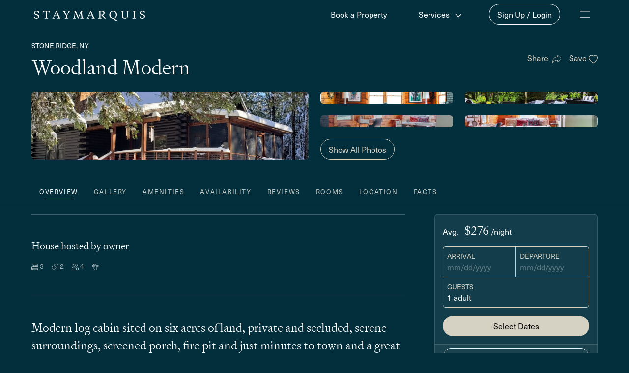

--- FILE ---
content_type: text/html; charset=UTF-8
request_url: https://staymarquis.com/properties/woodland-modern
body_size: 10841
content:
<!doctype html><html lang="en-US"><head><script async src="https://www.googletagmanager.com/gtag/js?id=G-YD549RFM50"></script><script>window.dataLayer = window.dataLayer || [];
            function gtag(){dataLayer.push(arguments);}
            gtag('js', new Date());

            gtag('config', 'G-YD549RFM50');</script><meta charset="utf-8"><meta http-equiv="X-UA-Compatible" content="IE=edge"><meta name="viewport" content="width=device-width,initial-scale=1,minimum-scale=1"><title>Woodland Modern | StayMarquis</title>
    <meta property="og:title" content="Woodland Modern" data-remove="1" />

    <meta name="description" content="Modern log cabin sited on six acres of land, private and secluded, serene surroundings, screened porch, fire pit and just minutes to town and a great selection of outdoor activities from hiking/walking trails, skiing to craft breweries and farm-to-table d" data-remove="1" />
    <meta property="og:description" content="Modern log cabin sited on six acres of land, private and secluded, serene surroundings, screened porch, fire pit and just minutes to town and a great selection of outdoor activities from hiking/walking trails, skiing to craft breweries and farm-to-table d" data-remove="1" />


            <meta property="og:image" content="https://d1c0fl3x3xd6n4.cloudfront.net/property-images/1869/92848/QfxElXoz65086fd805a18.jpeg" data-remove="1" />
            <meta property="og:image" content="https://d1c0fl3x3xd6n4.cloudfront.net/property-images/1869/92847/XcWLp3pH65086fb3cfc7d.png" data-remove="1" />
            <meta property="og:image" content="https://d1c0fl3x3xd6n4.cloudfront.net/property-images/1869/66260/fNjaAe0T625888b2d37d4.jpeg" data-remove="1" />
            <meta property="og:image" content="https://d1c0fl3x3xd6n4.cloudfront.net/property-images/1869/66267/qkeOxCBW625888c8b2b2b.jpeg" data-remove="1" />
            <meta property="og:image" content="https://d1c0fl3x3xd6n4.cloudfront.net/property-images/1869/66264/W7hZOmZi625888be8c845.jpeg" data-remove="1" />
            <meta property="og:image" content="https://d1c0fl3x3xd6n4.cloudfront.net/property-images/1869/66262/0BdsRAB6625888b8d7584.jpeg" data-remove="1" />
    
    <script type="application/ld+json" id="schemaScript">
        {"@context":"https:\/\/schema.org","@type":"VacationRental","additionalType":"House","identifier":"staymarquis-1869","name":"Woodland Modern","description":"1BR\/2BA - airy floor plan, cozy wooden stove, open kitchen, serene Primary bedroom and loft\/sleeping alcove","checkinTime":"16:00:00","checkoutTime":"11:00:00","numberOfRooms":1,"petsAllowed":true,"containsPlace":{"@type":"Accommodation","additionalType":"EntirePlace","occupancy":{"@type":"QuantitativeValue","value":4},"numberOfBathroomsTotal":2,"numberOfBedrooms":1,"petsAllowed":true,"bed":[{"@type":"BedDetails","numberOfBeds":1,"typeOfBed":"Queen"},{"@type":"BedDetails","numberOfBeds":2,"typeOfBed":"Twin Single"}],"amenityFeature":[{"@type":"LocationFeatureSpecification","name":"ac","value":true},{"@type":"LocationFeatureSpecification","name":"fireplace","value":false},{"@type":"LocationFeatureSpecification","name":"gymFitnessEquipment","value":false},{"@type":"LocationFeatureSpecification","name":"heating","value":true},{"@type":"LocationFeatureSpecification","name":"ironingBoard","value":true},{"@type":"LocationFeatureSpecification","name":"kitchen","value":true},{"@type":"LocationFeatureSpecification","name":"microwave","value":true},{"@type":"LocationFeatureSpecification","name":"tv","value":true},{"@type":"LocationFeatureSpecification","name":"washerDryer","value":true},{"@type":"LocationFeatureSpecification","name":"wifi","value":true},{"@type":"LocationFeatureSpecification","name":"hotTub","value":false},{"@type":"LocationFeatureSpecification","name":"pool","value":false},{"@type":"LocationFeatureSpecification","name":"balcony","value":false},{"@type":"LocationFeatureSpecification","name":"beachAccess","value":false},{"@type":"LocationFeatureSpecification","name":"outdoorGrill","value":true},{"@type":"LocationFeatureSpecification","name":"patio","value":true},{"@type":"LocationFeatureSpecification","name":"smokingAllowed","value":0},{"@type":"LocationFeatureSpecification","name":"crib","value":false},{"@type":"LocationFeatureSpecification","name":"kidsFriendly","value":true},{"@type":"LocationFeatureSpecification","name":"wheelchairAccessible","value":false}]},"contactPoint":{"@type":"ContactPoint","name":"StayMarquis","availableLanguage":"EN","email":"travel@staymarquis.com","telephone":"855-LUX-TRAV","url":"https:\/\/staymarquis.com\/contact"},"email":"travel@staymarquis.com","telephone":"855-LUX-TRAV","photo":{"@type":"ImageObject","contentUrl":"https:\/\/d1c0fl3x3xd6n4.cloudfront.net\/property-images\/1869\/92848\/QfxElXoz65086fd805a18.jpeg"},"url":"https:\/\/staymarquis.com\/properties\/woodland-modern","latitude":41.881,"longitude":-74.19,"address":{"@type":"PostalAddress","addressLocality":"Stone Ridge","addressRegion":"NY","postalCode":"12484","addressCountry":"US"},"image":["https:\/\/d1c0fl3x3xd6n4.cloudfront.net\/property-images\/1869\/92848\/m7ewLodz65087033f0a9a.jpeg","https:\/\/d1c0fl3x3xd6n4.cloudfront.net\/property-images\/1869\/92847\/cbkmNVy86508703624735.png","https:\/\/d1c0fl3x3xd6n4.cloudfront.net\/property-images\/1869\/66260\/c2vs33KC628be10220cbe.jpeg","https:\/\/d1c0fl3x3xd6n4.cloudfront.net\/property-images\/1869\/66267\/AvO7Z4A4628be1031e373.jpeg","https:\/\/d1c0fl3x3xd6n4.cloudfront.net\/property-images\/1869\/66264\/7amYZlre628be10442061.jpeg","https:\/\/d1c0fl3x3xd6n4.cloudfront.net\/property-images\/1869\/66262\/PKv6ewpB628be10a2847d.jpeg","https:\/\/d1c0fl3x3xd6n4.cloudfront.net\/property-images\/1869\/66266\/zEp52J8l628be1064785f.jpeg","https:\/\/d1c0fl3x3xd6n4.cloudfront.net\/property-images\/1869\/66271\/93cYXRzS628be106c98aa.jpeg","https:\/\/d1c0fl3x3xd6n4.cloudfront.net\/property-images\/1869\/92845\/1nNAgRMf65086ea28e517.jpeg","https:\/\/d1c0fl3x3xd6n4.cloudfront.net\/property-images\/1869\/92846\/zqhMLlw665086ea328391.jpeg","https:\/\/d1c0fl3x3xd6n4.cloudfront.net\/property-images\/1869\/92833\/LuKrgpwa65086ea3e5387.jpeg","https:\/\/d1c0fl3x3xd6n4.cloudfront.net\/property-images\/1869\/92839\/EzOCfTwc65086ea5449a8.jpeg","https:\/\/d1c0fl3x3xd6n4.cloudfront.net\/property-images\/1869\/92832\/gtdKMNso65086ea68f86e.jpeg","https:\/\/d1c0fl3x3xd6n4.cloudfront.net\/property-images\/1869\/92835\/T2j5GxLG65086eaa55805.jpeg","https:\/\/d1c0fl3x3xd6n4.cloudfront.net\/property-images\/1869\/66276\/nD227b15628be10744a88.jpeg","https:\/\/d1c0fl3x3xd6n4.cloudfront.net\/property-images\/1869\/66268\/SMUd7Gtb628be1083fd97.jpeg","https:\/\/d1c0fl3x3xd6n4.cloudfront.net\/property-images\/1869\/66258\/ljIVG9hE628be10922378.jpeg","https:\/\/d1c0fl3x3xd6n4.cloudfront.net\/property-images\/1869\/66252\/X2kVPtgl628be10c0c2df.jpeg","https:\/\/d1c0fl3x3xd6n4.cloudfront.net\/property-images\/1869\/66272\/D7bS84Tu628be10cc9514.jpeg","https:\/\/d1c0fl3x3xd6n4.cloudfront.net\/property-images\/1869\/66265\/iZ9V5as9628be10d41671.jpeg","https:\/\/d1c0fl3x3xd6n4.cloudfront.net\/property-images\/1869\/92837\/PSDwI4Co65086e9fa85cf.jpeg","https:\/\/d1c0fl3x3xd6n4.cloudfront.net\/property-images\/1869\/92849\/WN7OzVzH6508703782258.jpeg","https:\/\/d1c0fl3x3xd6n4.cloudfront.net\/property-images\/1869\/92842\/WUmtyPyJ65086ea7d71f6.jpeg","https:\/\/d1c0fl3x3xd6n4.cloudfront.net\/property-images\/1869\/92841\/WNVQ6G6x65086ea93fead.jpeg","https:\/\/d1c0fl3x3xd6n4.cloudfront.net\/property-images\/1869\/92843\/NRIdZeqR65086eab1e498.jpeg","https:\/\/d1c0fl3x3xd6n4.cloudfront.net\/property-images\/1869\/66253\/0vJ76X1z628be1003e6c0.jpeg","https:\/\/d1c0fl3x3xd6n4.cloudfront.net\/property-images\/1869\/66273\/bn5fbJvM628be111a0883.jpeg"]}
    </script>
<link rel="icon" href="/favicon.ico"><link rel="apple-touch-icon" sizes="57x57" href="/apple-touch-icon-57x57.png"><link rel="apple-touch-icon" sizes="60x60" href="/apple-touch-icon-60x60.png"><link rel="apple-touch-icon" sizes="72x72" href="/apple-touch-icon-72x72.png"><link rel="apple-touch-icon" sizes="76x76" href="/apple-touch-icon-76x76.png"><link rel="apple-touch-icon" sizes="114x114" href="/apple-touch-icon-114x114.png"><link rel="apple-touch-icon" sizes="120x120" href="/apple-touch-icon-120x120.png"><link rel="apple-touch-icon" sizes="144x144" href="/apple-touch-icon-144x144.png"><link rel="apple-touch-icon" sizes="152x152" href="/apple-touch-icon-152x152.png"><link rel="apple-touch-icon" sizes="180x180" href="/apple-touch-icon-180x180.png"><link rel="apple-touch-icon" sizes="512x512" href="/apple-touch-icon-512x512.png"><link rel="icon" type="image/png" href="/favicon-512x512.png" sizes="512x512"><link rel="icon" type="image/png" href="/favicon-192x192.png" sizes="192x192"><link rel="icon" type="image/png" href="/favicon-32x32.png" sizes="32x32"><link rel="icon" type="image/png" href="/favicon-96x96.png" sizes="96x96"><link rel="icon" type="image/png" href="/favicon-16x16.png" sizes="16x16"><link rel="manifest" href="/manifest.json"><meta name="msapplication-TileColor" content="#032e3c"><meta name="msapplication-TileImage" content="/mstile-144x144.png"><meta name="theme-color" content="#032e3c"><script defer="defer" src="/vue-marquis/js/chunk-vendors.05596a9e.js"></script><script defer="defer" src="/vue-marquis/js/app.a7077753.js"></script><link href="/vue-marquis/css/app.61d3dad2.css" rel="stylesheet"></head><body><noscript><strong>We're sorry but StayMarquis doesn't work properly without JavaScript enabled. Please enable it to continue.</strong></noscript><div id="app"><div style="position: absolute; z-index: -1; opacity: 0.01; overflow: hidden;"><nav>
    <ul>
        <li><a href="/">StayMarquis</a></li>
        <li><a href="/book-a-property">Book a Property</a></li>
        <li>
            <strong>Services</strong>
            <nav>
                <ul>
                    <li><a href="/list-your-property">Rent Your Home</a></li>
                    <li><a href="/property-management">Manage Your Home</a></li>
                    <li><a href="/real-estate">Buy a Home</a></li>
                    <li><a href="/renovate">Renovate Your Home</a></li>
                </ul>
            </nav>
        </li>
        <li>
            <strong>About Us</strong>
            <nav>
                <ul>
                    <li><a href="/about">About Us</a></li>
                    <li><a href="/blog">Blog</a></li>
                    <li><a href="/press">Press</a></li>
                    <li><a href="/contact">Contact Us</a></li>

                </ul>
            </nav>
        </li>
    </ul>
</nav><section>
    <hgroup>
                    <h1>Woodland Modern</h1>
                            <h3>Modern log cabin sited on six acres of land, private and secluded, serene surroundings, screened porch, fire pit and just minutes to town and a great selection of outdoor activities from hiking/walking trails, skiing to craft breweries and farm-to-table d</h3>
            
                            <h5>1BR/2BA - airy floor plan, cozy wooden stove, open kitchen, serene Primary bedroom and loft/sleeping alcove</h5>
                        </hgroup>

    <article>
        <div class="inner-margin-2">
    <div class="text-1 inner-margin-0">
        <p class="title-4">Woodland Modern</p>
                    <p class="title-6">Modern log cabin sited on six acres of land, private and secluded, serene surroundings, screened porch, fire pit and just minutes to town and a great selection of outdoor activities from hiking/walking trails, skiing to craft breweries and farm-to-table d</p>
                            <p><strong>1BR/2BA - airy floor plan, cozy wooden stove, open kitchen, serene Primary bedroom and loft/sleeping alcove</strong></p>
                            <div id="property-description-content">
            <p>Settle into your home away from home with Woodland Modern. Enveloped in tranquility and privacy, this cozy retreat nestled in Stone ridge is sure to take you away from the monotony of daily life and nourish the spirit. Surrounded by nature’s beauty and six lush park-like acres of land, you are still conveniently located just ten minutes to town as well as the famous Ashokan Reservoir. Perfect for a couple or small family, the quality time you’ve been looking for is here.<br><br>Step inside to discover an airy, open floor plan that is perfect for entertaining or intimate gatherings. On cooler evenings, let the wooden stove cast a warm fireside glow to your peaceful setting. Whip up your favorite meals with ease from your stylish kitchen with gas cooking, top appliances and a separate dining area. Through the French doors, there is a lovely screened porch to get a peaceful read or meditation session in as you overlook the backyard. Upstairs, a comfy bedroom and additional loft area completes the upper level. Spend time in the great outdoors from your spacious porch or star gaze by your fire pit. This quaint vacation home is a true gem.<br><br>Situated in between the great Catskill and Shawangunk Mountains, Stone Ridge of Ulster County offers a distinct charm that you’ll love. Get out to explore all that this beautiful area has to offer including plenty of outdoor adventures from hiking, kayaking, windsurfing, snowshoeing and more. In addition, there is an eclectic selection of antique shops, bars, plus a burgeoning arts scene. The abundance of farms and orchards aid in true farm-to-table dining experiences and stellar craft breweries. Find your peace with Woodland Modern. <br><br></p>
            </div>
            </div>
    <div class="hidden-div property-text-more text-1 inner-margin-0">
                    <p>This property has a max occupancy of 4</p>
        
        
                    <p class="title-6 cl-1 inner-margin-0">Bedrooms</p>
            <ul class="inner-margin-3">
                                <li class="inner-margin-1">Bedroom 1: One Queen Bed, 2nd Floor, Air Conditioning, Closet</li>
                                <li class="inner-margin-1">Additional Sleeping Space 1: One Twin Single Bed, 2nd Floor, Air Conditioning, TV, Open Area Privacy</li>
                                <li class="inner-margin-1">Additional Sleeping Space 2: One Twin Single Bed, First Floor/Main Floor, Air Conditioning, TV, Open Area Privacy</li>
                            </ul>
        
        
                    <p class="title-6 cl-1 inner-margin-0">Bathrooms</p>
            <ul class="inner-margin-3">
                                <li class="inner-margin-1">Bathroom 1: Full Bath, First Floor/Main Floor, Shower/Tub Combo</li>
                                <li class="inner-margin-1">Bathroom 2: Full Bath, 2nd Floor, Shower</li>
                            </ul>
        
        
                    <p class="title-6 cl-1 inner-margin-0">TVs</p>
            <ul class="inner-margin-3">
                                <li class="inner-margin-1">Additional Sleeping Space 1</li>
                                <li class="inner-margin-1">Additional Sleeping Space 2</li>
                            </ul>
        
        
            <p>
                <span class="title-6 cl-1 ">Outdoors</span><br>
                Deck/Patio (Covered), Lounge Chairs (4 Chairs), Patio Furniture (Table, Chairs, Umbrella), Grill (Gas), Fire Pit (Wood-Burning)
            </p>

        
         
            <p>
                <span class="title-6 cl-1 ">Amenities</span><br>
                Bed Linens, Bath Towels, Hair Dryer, Iron/Ironing Board, Washer, Dryer, Air Conditioning (Central Air), Hot Water, Wood Stove, Kitchen, Stove, Oven, Refrigerator, Dishwasher, Microwave, Coffee (Other, Pot), Toaster, Blender, Dishes and Silverware, Pots and Pans, Living Room, Smart TV, Parking (2 Cars In Driveway), Garage (1 Cars In Garage), Carbon Monoxide Detector, Smoke Detector, Fire Extinguisher, Essentials, Internet (Wifi), Television, Heating, Pots and Pans, Laptop-Friendly Workspace
            </p>
        
        
        
        
                
    </div>
</div>    
            <p>Suitability: Not handicap accessible.<br />
Primary renter must be at least 25 years old.</p>
    
            <p>Pet Policy: Pets may be allowed but are subject to owner's approval (please inquire). Pet approval may include additional fees and/or security deposit. </p>
    
                                <div>
                Utility Disclaimer:
                Utility fees are included in the total rental amount. Guest shall be responsible for the costs associated with excessive usage of utilities during the term of the Reservation.
                </div>
            
            <p>
            Cleaning Disclaimer:
                            One end of stay cleaning is included in the reservation total. For reservations longer than seven nights, one cleaning per week is mandatory. In-stay cleanings are the guest's expense.
                    </p>
    
            <p>Additional Guests: No additional persons beyond the max occupancy of this listing are permitted.</p>
    
            <p>Events Policy: Events are prohibited</p>
    
    <p>Special Use Policy: Reservations that involve hosting events (small or large), commercial activities, or other non-traditional uses -- including rotating groups of guests during the same stay -- require prior written approval from the host. Additional fees and/or an increased security deposit may be imposed.</p>
    
    
        
                
    
            <p>Off-Season Disclaimer: It is typical that spring cleanings and updates do not take place until late April / early May. If your booking falls outside of Memorial Day to Labor Day, please inquire as to whether or not outdoor furniture and equipment will be available for use prior to booking.</p>
    
                        <p>Payment/Refund Policy: Unless otherwise stated on the property listing, all payments are non-refundable, however, should the guest elect to cancel its reservation, Marquis will use best efforts to work with the owner of the property to reopen the dates of the reservation in attempt to re-book the property (please note the decision to reopen dates is the owners'). Should Marquis be successful in re-booking the property for the original dates at the same or higher price than the original reservation, a refund less a 20% penalty, calculated as 20% on the total reservation amount, will be issued to the guest once payment is collected in full for the new reservation. If a new reservation is not made, the guest may use the property for the dates of its original reservation so long as payments have been made in accordance with the payment schedule established at the time of booking and Marquis is notified in writing 72 hours or more prior to the start of the reservation.</p>
            
                        
    
    
        <p>Security Deposit Disclaimer: Although rare, accidental damage does happen during a stay. In lieu of a security deposit, guests can rest easy knowing that this property is covered with up to $25,000 of damage protection. Coverage details are provided in the booking agreement.</p>

    
    
    
        <p>While StayMarquis manages this listing, the guest experience is managed by the owner of this property, meaning all property preparation, arrival coordination, in-stay communication, and requests for maintenance tasks are performed by the owner. However, StayMarquis will provide you with a "Guest Experience Manager" who can help facilitate any request, from grocery shopping to organizing a private chef.</p>

        <p>Guest Experience: This property is part of our 'Elite' program, where the homeowner manages all on-the-ground operations and guest communication after the booking is confirmed.</p>

    
            <p>Showings: To ensure the continued availability and quality of our properties, the owner may need to show the property to prospective renters or buyers. We strive to respect your privacy and provide advance notice and will make every effort to schedule these showings during reasonable daytime hours. We appreciate your understanding and cooperation.</p>
    
    
    </article>

    <div>
                    <div>
                <img src="https://d1c0fl3x3xd6n4.cloudfront.net/property-images/1869/92848/QfxElXoz65086fd805a18.jpeg" alt="" loading="lazy" />
                
                            </div>
                    <div>
                <img src="https://d1c0fl3x3xd6n4.cloudfront.net/property-images/1869/92847/XcWLp3pH65086fb3cfc7d.png" alt="" loading="lazy" />
                
                            </div>
                    <div>
                <img src="https://d1c0fl3x3xd6n4.cloudfront.net/property-images/1869/66260/fNjaAe0T625888b2d37d4.jpeg" alt="" loading="lazy" />
                
                            </div>
                    <div>
                <img src="https://d1c0fl3x3xd6n4.cloudfront.net/property-images/1869/66267/qkeOxCBW625888c8b2b2b.jpeg" alt="" loading="lazy" />
                
                            </div>
                    <div>
                <img src="https://d1c0fl3x3xd6n4.cloudfront.net/property-images/1869/66264/W7hZOmZi625888be8c845.jpeg" alt="" loading="lazy" />
                
                            </div>
                    <div>
                <img src="https://d1c0fl3x3xd6n4.cloudfront.net/property-images/1869/66262/0BdsRAB6625888b8d7584.jpeg" alt="" loading="lazy" />
                
                            </div>
                    <div>
                <img src="https://d1c0fl3x3xd6n4.cloudfront.net/property-images/1869/66266/d9lGj6xw625888c4b8149.jpeg" alt="" loading="lazy" />
                
                            </div>
                    <div>
                <img src="https://d1c0fl3x3xd6n4.cloudfront.net/property-images/1869/66271/0MLVE9Vp625888d3a3e1c.jpeg" alt="" loading="lazy" />
                
                            </div>
                    <div>
                <img src="https://d1c0fl3x3xd6n4.cloudfront.net/property-images/1869/92845/dyGj0pHH65086e3125b10.jpeg" alt="" loading="lazy" />
                
                            </div>
                    <div>
                <img src="https://d1c0fl3x3xd6n4.cloudfront.net/property-images/1869/92846/E2r2WWEQ65086e36d129e.jpeg" alt="" loading="lazy" />
                
                            </div>
                    <div>
                <img src="https://d1c0fl3x3xd6n4.cloudfront.net/property-images/1869/92833/NrD6SL3r65086ca80e1b5.jpeg" alt="" loading="lazy" />
                
                            </div>
                    <div>
                <img src="https://d1c0fl3x3xd6n4.cloudfront.net/property-images/1869/92839/GmQDt53e65086cc1cb42f.jpeg" alt="" loading="lazy" />
                
                            </div>
                    <div>
                <img src="https://d1c0fl3x3xd6n4.cloudfront.net/property-images/1869/92832/4Vkfx8AV65086c9c8d457.jpeg" alt="" loading="lazy" />
                
                            </div>
                    <div>
                <img src="https://d1c0fl3x3xd6n4.cloudfront.net/property-images/1869/92835/HpDcFq9G65086cb37508b.jpeg" alt="" loading="lazy" />
                
                            </div>
                    <div>
                <img src="https://d1c0fl3x3xd6n4.cloudfront.net/property-images/1869/66276/d6NhQTdq62588bb354a09.jpeg" alt="" loading="lazy" />
                
                            </div>
                    <div>
                <img src="https://d1c0fl3x3xd6n4.cloudfront.net/property-images/1869/66268/xyakBS93625888cb20a9e.jpeg" alt="" loading="lazy" />
                
                            </div>
                    <div>
                <img src="https://d1c0fl3x3xd6n4.cloudfront.net/property-images/1869/66258/t6SsnClq625888ac93a9a.jpeg" alt="" loading="lazy" />
                
                            </div>
                    <div>
                <img src="https://d1c0fl3x3xd6n4.cloudfront.net/property-images/1869/66252/iyySKdoP6258889ac1066.jpeg" alt="" loading="lazy" />
                
                            </div>
                    <div>
                <img src="https://d1c0fl3x3xd6n4.cloudfront.net/property-images/1869/66272/UWAmirbA62588ba757345.jpeg" alt="" loading="lazy" />
                
                            </div>
                    <div>
                <img src="https://d1c0fl3x3xd6n4.cloudfront.net/property-images/1869/66265/lPymM6W9625888c14f6ea.jpeg" alt="" loading="lazy" />
                
                            </div>
                    <div>
                <img src="https://d1c0fl3x3xd6n4.cloudfront.net/property-images/1869/92837/WrNZ363Q65086cb642c3c.jpeg" alt="" loading="lazy" />
                
                            </div>
                    <div>
                <img src="https://d1c0fl3x3xd6n4.cloudfront.net/property-images/1869/92849/eQeI4tHN6508702661599.jpeg" alt="" loading="lazy" />
                
                            </div>
                    <div>
                <img src="https://d1c0fl3x3xd6n4.cloudfront.net/property-images/1869/92842/BMhPhCgM65086ccc0a510.jpeg" alt="" loading="lazy" />
                
                            </div>
                    <div>
                <img src="https://d1c0fl3x3xd6n4.cloudfront.net/property-images/1869/92841/Hjjnpinp65086ccbde7f5.jpeg" alt="" loading="lazy" />
                
                            </div>
                    <div>
                <img src="https://d1c0fl3x3xd6n4.cloudfront.net/property-images/1869/92843/fy6YGMot65086cd26b313.jpeg" alt="" loading="lazy" />
                
                            </div>
                    <div>
                <img src="https://d1c0fl3x3xd6n4.cloudfront.net/property-images/1869/66253/b5UMfnwF6258889e165d1.jpeg" alt="" loading="lazy" />
                
                            </div>
                    <div>
                <img src="https://d1c0fl3x3xd6n4.cloudfront.net/property-images/1869/66273/gBtkZ3yc62588baa59361.jpeg" alt="" loading="lazy" />
                
                            </div>
            </div>
</section><footer>
    <aside>
        <h5>For Guests</h5>
        <nav>
            <ul>
                <li><a href="/book-a-property">Book a Property</a></li>
                <li><a href="/boutique-collection">Boutique Collections</a></li>
            </ul>
        </nav>
    </aside>

    <aside>
        <h5>For Owners</h5>
        <nav>
            <ul>
                <li><a href="/list-your-property">Rent Your Home</a></li>
                <li><a href="/property-management">Manage Your Home</a></li>
                <li><a href="/real-estate">Buy a Home</a></li>
                <li><a href="/renovate">Renovate Your Home</a></li>
            </ul>
        </nav>
    </aside>
    <aside>
        <nav>
            <ul>
                <li><a href="/about">About Us</a></li>
                <li><a href="/blog">Blog</a></li>
                <li><a href="/press">Press</a></li>
                <li><a href="/careers">Employment Opportunities</a></li>
                <li><a href="/terms">Legal</a></li>
                <li><a href="/compliance">Compliance</a></li>
                <li><a href="/collateral">Collateral</a></li>
                <li><a href="/contact">Contact Us</a></li>
            </ul>
        </nav>
    </aside>
    <aside>
        StayMarquis
        <address>
            225 Broadhollow Rd, Melville, NY 11747
        </address>
        <div>
            Find us at: 
            <a href="https://www.linkedin.com/company/stay-marquis" target="_blank">Linked In</a>
            <a href="https://www.facebook.com/StayMarquis" target="_blank">Facebook</a>
            <a href="https://www.instagram.com/staymarquis" target="_blank">Instagram</a>
        </div>
    </aside>
</footer></div><div style="display:flex; position:fixed; top:0px; left:0px; width:100vw; height:100vh; background:#032e3c; align-items:center; justify-content: center;"><div style="width:100%; padding:24px; box-sizing: border-box; background:#557882; color:#fff; text-align: center;"><div style="width: 250px; max-width: 75vw; margin:auto;"><svg version="1.1" class="stay-marquis-svg-logo" xmlns="http://www.w3.org/2000/svg" xmlns:xlink="http://www.w3.org/1999/xlink" viewBox="0 0 450 39.9" xml:space="preserve" width="100%" height="100%"><path fill="currentColor" d="M9.7,31.8c6.4,0,11.5-3.2,11.5-8.9c0-5.1-3.2-6.9-7.6-8.6l-4.7-1.8c-3.1-1.2-4.6-2.4-4.6-5
                                c0-3.2,2.1-5.1,5.8-5.1c4.8,0,7.4,2.7,8.4,7h1.4V2.6C17.8,1,14,0,10.4,0c-6.3,0-10,3.7-10,8.3c0,5,3.3,6.8,7.1,8.3l4.3,1.7
                                c3.3,1.3,5.4,2.6,5.4,5.6c0,3.4-2.7,5.5-7.1,5.5c-4.7,0-7.4-3.5-8.6-7.8H0l0.3,7.4C2.3,30.7,5.9,31.8,9.7,31.8 M36.2,0.4l-0.7,8.5
                                h1.5c2.3-4.8,2.9-6.4,7.3-6.4h3.9v24c0,2.7-1.7,3.1-4.7,3.2v1.7h13.8v-1.7c-3-0.1-4.7-0.6-4.7-3.2v-24h3.9c4.4,0,5,1.6,7.3,6.4h1.5
                                l-0.7-8.5H36.2z M99,26c0.3,0.6,0.4,1.2,0.5,1.8c0,1.4-1.1,1.8-4.2,1.9v1.7h12.2v-1.7c-1.3-0.2-2.2-0.4-2.7-1.6L92.4,0h-5.1l1.4,2.9
                                L77.9,28c-0.5,1.2-1.5,1.4-2.7,1.6v1.7h10.1v-1.7c-3.1-0.1-4.3-0.6-4.3-1.9c0-0.6,0.2-1.2,0.5-1.8l1.9-4.6H97L99,26z M90.1,5.4
                                l6,13.8H84.3L90.1,5.4z M132.9,16.6l-6.8-10.8c-0.4-0.6-0.6-1.2-0.7-1.9c0-1.2,0.8-1.6,4-1.7V0.4h-12.3v1.7c1.1,0,2.2,0.6,2.7,1.6
                                l9.7,15.2v7.5c0,2.7-1.6,3.1-4.6,3.2v1.7h13.5v-1.7c-3-0.1-4.6-0.6-4.6-3.2v-7.6l9.9-15.1c0.6-1,1.6-1.6,2.7-1.6V0.4h-10.2v1.7
                                c3.1,0.1,4,0.6,4,1.7c0,0.7-0.3,1.4-0.7,1.9L132.9,16.6z M192.6,25.8c0,0.3,0.1,0.9,0.1,1.1c0,2.1-1.1,2.7-4.3,2.8v1.7h12.6v-1.7
                                c-2.5-0.1-3.5-0.6-3.8-2.7l-2.8-21.7c0-2.3,0.8-3.1,3.8-3.2V0.4h-8.1c-0.1,0.9-0.3,1.7-0.7,2.5l-8.9,21.9l-9.4-21.9
                                c-0.4-0.8-0.6-1.6-0.7-2.5h-8.3v1.7c3,0.1,3.8,0.9,3.8,3.2L163.1,27c-0.3,2.1-1.2,2.5-3.8,2.7v1.7H170v-1.7
                                c-3.2-0.2-4.3-0.7-4.3-2.8c0-0.2,0-0.8,0.1-1.1L168.1,7l10.6,24.4h1.5l9.9-24.3L192.6,25.8z M238.1,26c0.3,0.6,0.4,1.2,0.5,1.8
                                c0,1.4-1.1,1.8-4.2,1.9v1.7h12.2v-1.7c-1.3-0.2-2.2-0.4-2.7-1.6L231.5,0h-5.1l1.4,2.9L217.1,28c-0.5,1.2-1.5,1.4-2.7,1.6v1.7h10.1
                                v-1.7c-3.1-0.1-4.3-0.6-4.3-1.9c0-0.6,0.2-1.2,0.5-1.8l1.9-4.6h13.5L238.1,26z M229.2,5.4l6,13.8h-11.7L229.2,5.4z M273.8,2.6
                                c6,0,8.1,2.8,8.1,6.4c0,4.3-2.1,6.4-8.1,6.4h-4.2V2.6L273.8,2.6z M260.7,0.4v1.7c3,0.1,4.6,0.6,4.6,3.2v21.1c0,2.7-1.6,3.1-4.6,3.2
                                v1.7h13.5v-1.7c-3-0.1-4.6-0.6-4.6-3.2v-9h0.6c2-0.1,3.9,0.8,5,2.3l7.2,7.8c2,2.1,2.7,2.9,4.3,3.7h5.6v-1.7c-2-0.2-2.9-0.8-4.5-2.5
                                l-6.4-7c-1.1-1.4-2.6-2.4-4.3-2.9c5.6-0.6,9.7-3.4,9.7-8.3c0-4.3-2.5-8.5-11.8-8.5H260.7z M326.4,37.2c2,1.7,4.5,2.7,7.1,2.7
                                c1.4,0.1,2.9-0.3,4.1-1v-1.4h-0.8c-1.7,0-2.9-0.6-4.7-1.7l-7.7-4.4c7.1-1.5,12.5-7.4,12.5-16.1c0-8-5.8-15.3-15.3-15.3
                                c-8.9,0-16.2,6.4-16.2,16.5c0,7.7,5.4,14.7,14.1,15.3L326.4,37.2z M322.1,29.1c-8,0-11.8-6.9-11.8-14.3c0-6.8,3.1-12.2,10-12.2
                                c8,0,11.8,6.9,11.8,14.3C332.1,23.7,329,29.1,322.1,29.1 M360.5,5.3c0-2.7,1.6-3.1,4.6-3.2V0.4h-13.5v1.7c3,0.1,4.6,0.6,4.6,3.2
                                v15.6c0,7.4,4.9,10.8,12.6,10.8c6.4,0,12.1-3.5,12.1-10.8V5.3c0-2.7,1.6-3.1,4.6-3.2V0.4h-11.8v1.7c3,0.1,4.6,0.6,4.6,3.2v14.9
                                c0,6.4-3.3,8.9-9.4,8.9c-5.1,0-8.3-3-8.3-8.5L360.5,5.3z M404.2,26.5c0,2.7-1.6,3.1-4.6,3.2v1.7h13.5v-1.7c-3-0.1-4.6-0.6-4.6-3.2
                                V5.3c0-2.7,1.6-3.1,4.6-3.2V0.4h-13.5v1.7c3,0.1,4.6,0.6,4.6,3.2L404.2,26.5z M438.5,31.8c6.4,0,11.5-3.2,11.5-8.9
                                c0-5.1-3.2-6.9-7.6-8.6l-4.6-1.8c-3.1-1.2-4.6-2.4-4.6-5c0-3.2,2.1-5.1,5.8-5.1c4.8,0,7.4,2.7,8.4,7h1.4V2.6c-2-1.6-5.8-2.6-9.5-2.6
                                c-6.3,0-10.1,3.7-10.1,8.3c0,5,3.3,6.8,7.1,8.3l4.3,1.7c3.3,1.3,5.4,2.6,5.4,5.6c0,3.4-2.7,5.5-7.1,5.5c-4.7,0-7.4-3.5-8.6-7.8h-1.5
                                l0.3,7.4C431.1,30.7,434.7,31.8,438.5,31.8"/></svg></div></div></div></div><link rel="preload" href="/css/fontawesome/v-5-51-3.css" as="style" onload="this.onload=null;this.rel='stylesheet'"><script src="https://www.gstatic.com/charts/loader.js" async defer="defer"></script><script src="https://js.stripe.com/v3/" async defer="defer"></script><script src="https://www.google.com/recaptcha/api.js?render=6LfZbjApAAAAADp-nK_kdFLfK7ZwqNc0RtFxyuVj"></script><script type="text/javascript">
        window.mrAppPredefinedResponses = {};
                    window.mrAppPredefinedResponses["properties\/view\/woodland-modern"] = {"_type":"Object","_self":{"_ref":"propertiesPublicView:Property.1869","_properties":{"id":1869,"name":"Woodland Modern","slug":"woodland-modern","beds":3,"bedrooms":1,"bathrooms":2,"maxOccupancy":4,"city":"Stone Ridge","state":"NY","status":1,"country":"US","isHotel":false,"introDescription":"<p>Settle into your home away from home with Woodland Modern. Enveloped in tranquility and privacy, this cozy retreat nestled in Stone ridge is sure to take you away from the monotony of daily life and nourish the spirit. Surrounded by nature\u2019s beauty and six lush park-like acres of land, you are still conveniently located just ten minutes to town as well as the famous Ashokan Reservoir. Perfect for a couple or small family, the quality time you\u2019ve been looking for is here.<br><br>Step inside to discover an airy, open floor plan that is perfect for entertaining or intimate gatherings. On cooler evenings, let the wooden stove cast a warm fireside glow to your peaceful setting. Whip up your favorite meals with ease from your stylish kitchen with gas cooking, top appliances and a separate dining area. Through the French doors, there is a lovely screened porch to get a peaceful read or meditation session in as you overlook the backyard. Upstairs, a comfy bedroom and additional loft area completes the upper level. Spend time in the great outdoors from your spacious porch or star gaze by your fire pit. This quaint vacation home is a true gem.<br><br>Situated in between the great Catskill and Shawangunk Mountains, Stone Ridge of Ulster County offers a distinct charm that you\u2019ll love. Get out to explore all that this beautiful area has to offer including plenty of outdoor adventures from hiking, kayaking, windsurfing, snowshoeing and more. In addition, there is an eclectic selection of antique shops, bars, plus a burgeoning arts scene. The abundance of farms and orchards aid in true farm-to-table dining experiences and stellar craft breweries. Find your peace with Woodland Modern. <br><br><\/p>","dynamicDescription":1,"headline":"Modern log cabin sited on six acres of land, private and secluded, serene surroundings, screened porch, fire pit and just minutes to town and a great selection of outdoor activities from hiking\/walking trails, skiing to craft breweries and farm-to-table d","summary":"1BR\/2BA - airy floor plan, cozy wooden stove, open kitchen, serene Primary bedroom and loft\/sleeping alcove","schedulePriceAvg":"276.11","serviceLevel":"D","typeId":3,"petPolicy":2,"templateId":21,"traditional":false,"entityId":1,"marketId":6,"hasPool":false,"hasHotTub":false,"hasTennisCourt":false,"hasSkiInOut":false,"publicLat":41.881,"publicLng":-74.19,"publicSchedules":{"20260202":{"m":2,"x":28,"i":1,"o":1},"20260203":{"m":2,"x":28,"i":1,"o":1},"20260204":{"m":2,"x":28,"i":1,"o":1},"20260205":{"m":2,"x":28,"i":1,"o":1},"20260211":{"m":2,"x":28,"i":1,"o":1},"20260212":{"m":2,"x":28,"i":1,"o":1},"20260221":{"m":2,"x":28,"i":1,"o":1},"20260222":{"m":2,"x":28,"i":1,"o":1},"20260223":{"m":2,"x":28,"i":1,"o":1},"20260224":{"m":2,"x":28,"i":1,"o":1},"20260225":{"m":2,"x":28,"i":1,"o":1},"20260226":{"m":2,"x":28,"i":1,"o":1},"20260227":{"m":2,"x":28,"i":1,"o":1},"20260228":{"m":2,"x":28,"i":1,"o":1},"20260301":{"m":2,"x":28,"i":1,"o":1},"20260302":{"m":2,"x":28,"i":1,"o":1},"20260303":{"m":2,"x":28,"i":1,"o":1},"20260304":{"m":2,"x":28,"i":1,"o":1},"20260305":{"m":2,"x":28,"i":1,"o":1},"20260309":{"m":2,"x":28,"i":1,"o":1},"20260310":{"m":2,"x":28,"i":1,"o":1},"20260311":{"m":2,"x":28,"i":1,"o":1},"20260312":{"m":2,"x":28,"i":1,"o":1},"20260313":{"m":2,"x":28,"i":1,"o":1},"20260314":{"m":2,"x":28,"i":1,"o":1},"20260315":{"m":2,"x":28,"i":1,"o":1},"20260316":{"m":2,"x":28,"i":1,"o":1},"20260317":{"m":2,"x":28,"i":1,"o":1},"20260318":{"m":2,"x":28,"i":1,"o":1},"20260319":{"m":2,"x":28,"i":1,"o":1},"20260320":{"m":2,"x":28,"i":1,"o":1},"20260321":{"m":2,"x":28,"i":1,"o":1},"20260322":{"m":2,"x":28,"i":1,"o":1},"20260323":{"m":2,"x":28,"i":1,"o":1},"20260324":{"m":2,"x":28,"i":1,"o":1},"20260325":{"m":2,"x":28,"i":1,"o":1},"20260326":{"m":2,"x":28,"i":1,"o":1},"20260327":{"m":2,"x":28,"i":1,"o":1},"20260328":{"m":2,"x":28,"i":1,"o":1},"20260329":{"m":2,"x":28,"i":1,"o":1},"20260330":{"m":2,"x":28,"i":1,"o":1},"20260331":{"m":2,"x":28,"i":1,"o":1},"20260401":{"m":2,"x":28,"i":1,"o":1},"20260402":{"m":2,"x":28,"i":1,"o":1},"20260403":{"m":2,"x":28,"i":1,"o":1},"20260404":{"m":2,"x":28,"i":1,"o":1},"20260405":{"m":2,"x":28,"i":1,"o":1},"20260406":{"m":2,"x":28,"i":1,"o":1},"20260407":{"m":2,"x":28,"i":1,"o":1},"20260408":{"m":2,"x":28,"i":1,"o":1},"20260409":{"m":2,"x":28,"i":1,"o":1},"20260410":{"m":2,"x":28,"i":1,"o":1},"20260411":{"m":2,"x":28,"i":1,"o":1},"20260412":{"m":2,"x":28,"i":1,"o":1},"20260413":{"m":2,"x":28,"i":1,"o":1},"20260414":{"m":2,"x":28,"i":1,"o":1},"20260415":{"m":2,"x":28,"i":1,"o":1},"20260416":{"m":2,"x":28,"i":1,"o":1},"20260417":{"m":2,"x":28,"i":1,"o":1},"20260418":{"m":2,"x":28,"i":1,"o":1},"20260419":{"m":2,"x":28,"i":1,"o":1},"20260420":{"m":2,"x":28,"i":1,"o":1},"20260421":{"m":2,"x":28,"i":1,"o":1},"20260422":{"m":2,"x":28,"i":1,"o":1},"20260423":{"m":2,"x":28,"i":1,"o":1},"20260424":{"m":2,"x":28,"i":1,"o":1},"20260425":{"m":2,"x":28,"i":1,"o":1},"20260426":{"m":2,"x":28,"i":1,"o":1},"20260427":{"m":2,"x":28,"i":1,"o":1},"20260428":{"m":2,"x":28,"i":1,"o":1},"20260429":{"m":2,"x":28,"i":1,"o":1},"20260430":{"m":2,"x":28,"i":1,"o":1},"20260501":{"m":2,"x":28,"i":1,"o":1},"20260502":{"m":2,"x":28,"i":1,"o":1},"20260503":{"m":2,"x":28,"i":1,"o":1},"20260504":{"m":2,"x":28,"i":1,"o":1},"20260505":{"m":2,"x":28,"i":1,"o":1},"20260506":{"m":2,"x":28,"i":1,"o":1},"20260507":{"m":2,"x":28,"i":1,"o":1},"20260508":{"m":2,"x":28,"i":1,"o":1},"20260509":{"m":2,"x":28,"i":1,"o":1},"20260510":{"m":2,"x":28,"i":1,"o":1},"20260511":{"m":2,"x":28,"i":1,"o":1},"20260512":{"m":2,"x":28,"i":1,"o":1},"20260513":{"m":2,"x":28,"i":1,"o":1},"20260514":{"m":2,"x":28,"i":1,"o":1},"20260515":{"m":2,"x":28,"i":1,"o":1},"20260516":{"m":2,"x":28,"i":1,"o":1},"20260517":{"m":2,"x":28,"i":1,"o":1},"20260518":{"m":2,"x":28,"i":1,"o":1},"20260519":{"m":2,"x":28,"i":1,"o":1},"20260520":{"m":2,"x":28,"i":1,"o":1},"20260521":{"m":2,"x":28,"i":1,"o":1},"20260522":{"m":2,"x":28,"i":1,"o":1},"20260523":{"m":2,"x":28,"i":1,"o":1},"20260524":{"m":2,"x":28,"i":1,"o":1},"20260525":{"m":2,"x":28,"i":1,"o":1},"20260526":{"m":2,"x":28,"i":1,"o":1},"20260527":{"m":2,"x":28,"i":1,"o":1},"20260528":{"m":2,"x":28,"i":1,"o":1},"20260529":{"m":2,"x":28,"i":1,"o":1},"20260530":{"m":2,"x":28,"i":1,"o":1},"20260531":{"m":2,"x":28,"i":1,"o":1},"20260601":{"m":2,"x":28,"i":1,"o":1},"20260602":{"m":2,"x":28,"i":1,"o":1},"20260603":{"m":2,"x":28,"i":1,"o":1},"20260604":{"m":2,"x":28,"i":1,"o":1},"20260605":{"m":2,"x":28,"i":1,"o":1},"20260606":{"m":2,"x":28,"i":1,"o":1},"20260607":{"m":2,"x":28,"i":1,"o":1},"20260608":{"m":2,"x":28,"i":1,"o":1},"20260609":{"m":2,"x":28,"i":1,"o":1},"20260610":{"m":2,"x":28,"i":1,"o":1},"20260611":{"m":2,"x":28,"i":1,"o":1},"20260612":{"m":2,"x":28,"i":1,"o":1},"20260613":{"m":2,"x":28,"i":1,"o":1},"20260614":{"m":2,"x":28,"i":1,"o":1},"20260615":{"m":2,"x":28,"i":1,"o":1},"20260616":{"m":2,"x":28,"i":1,"o":1},"20260617":{"m":2,"x":28,"i":1,"o":1},"20260618":{"m":2,"x":28,"i":1,"o":1},"20260619":{"m":2,"x":28,"i":1,"o":1},"20260620":{"m":2,"x":28,"i":1,"o":1},"20260621":{"m":2,"x":28,"i":1,"o":1},"20260622":{"m":2,"x":28,"i":1,"o":1},"20260623":{"m":2,"x":28,"i":1,"o":1},"20260624":{"m":2,"x":28,"i":1,"o":1},"20260625":{"m":2,"x":28,"i":1,"o":1},"20260626":{"m":2,"x":28,"i":1,"o":1},"20260627":{"m":2,"x":28,"i":1,"o":1},"20260628":{"m":2,"x":28,"i":1,"o":1},"20260629":{"m":2,"x":28,"i":1,"o":1},"20260630":{"m":2,"x":28,"i":1,"o":1},"20270101":{"m":2,"x":28,"i":1,"o":1},"20270102":{"m":2,"x":28,"i":1,"o":1},"20270103":{"m":2,"x":28,"i":1,"o":1},"20270104":{"m":2,"x":28,"i":1,"o":1},"20270105":{"m":2,"x":28,"i":1,"o":1},"20270106":{"m":2,"x":28,"i":1,"o":1},"20270107":{"m":2,"x":28,"i":1,"o":1},"20270108":{"m":2,"x":28,"i":1,"o":1},"20270109":{"m":2,"x":28,"i":1,"o":1},"20270131":{"m":2,"x":28,"i":1,"o":1}},"pageMetaData":{"site":"StayMarquis","theme":"staymarquis","title":"Woodland Modern","description":"Modern log cabin sited on six acres of land, private and secluded, serene surroundings, screened porch, fire pit and just minutes to town and a great selection of outdoor activities from hiking\/walking trails, skiing to craft breweries and farm-to-table d","images":["https:\/\/d1c0fl3x3xd6n4.cloudfront.net\/property-images\/1869\/92848\/QfxElXoz65086fd805a18.jpeg","https:\/\/d1c0fl3x3xd6n4.cloudfront.net\/property-images\/1869\/92847\/XcWLp3pH65086fb3cfc7d.png","https:\/\/d1c0fl3x3xd6n4.cloudfront.net\/property-images\/1869\/66260\/fNjaAe0T625888b2d37d4.jpeg","https:\/\/d1c0fl3x3xd6n4.cloudfront.net\/property-images\/1869\/66267\/qkeOxCBW625888c8b2b2b.jpeg","https:\/\/d1c0fl3x3xd6n4.cloudfront.net\/property-images\/1869\/66264\/W7hZOmZi625888be8c845.jpeg","https:\/\/d1c0fl3x3xd6n4.cloudfront.net\/property-images\/1869\/66262\/0BdsRAB6625888b8d7584.jpeg"],"schema":{"@context":"https:\/\/schema.org","@type":"VacationRental","additionalType":"House","identifier":"staymarquis-1869","name":"Woodland Modern","description":"1BR\/2BA - airy floor plan, cozy wooden stove, open kitchen, serene Primary bedroom and loft\/sleeping alcove","checkinTime":"16:00:00","checkoutTime":"11:00:00","numberOfRooms":1,"petsAllowed":true,"containsPlace":{"@type":"Accommodation","additionalType":"EntirePlace","occupancy":{"@type":"QuantitativeValue","value":4},"numberOfBathroomsTotal":2,"numberOfBedrooms":1,"petsAllowed":true,"bed":[{"@type":"BedDetails","numberOfBeds":1,"typeOfBed":"Queen"},{"@type":"BedDetails","numberOfBeds":2,"typeOfBed":"Twin Single"}],"amenityFeature":[{"@type":"LocationFeatureSpecification","name":"ac","value":true},{"@type":"LocationFeatureSpecification","name":"fireplace","value":false},{"@type":"LocationFeatureSpecification","name":"gymFitnessEquipment","value":false},{"@type":"LocationFeatureSpecification","name":"heating","value":true},{"@type":"LocationFeatureSpecification","name":"ironingBoard","value":true},{"@type":"LocationFeatureSpecification","name":"kitchen","value":true},{"@type":"LocationFeatureSpecification","name":"microwave","value":true},{"@type":"LocationFeatureSpecification","name":"tv","value":true},{"@type":"LocationFeatureSpecification","name":"washerDryer","value":true},{"@type":"LocationFeatureSpecification","name":"wifi","value":true},{"@type":"LocationFeatureSpecification","name":"hotTub","value":false},{"@type":"LocationFeatureSpecification","name":"pool","value":false},{"@type":"LocationFeatureSpecification","name":"balcony","value":false},{"@type":"LocationFeatureSpecification","name":"beachAccess","value":false},{"@type":"LocationFeatureSpecification","name":"outdoorGrill","value":true},{"@type":"LocationFeatureSpecification","name":"patio","value":true},{"@type":"LocationFeatureSpecification","name":"smokingAllowed","value":0},{"@type":"LocationFeatureSpecification","name":"crib","value":false},{"@type":"LocationFeatureSpecification","name":"kidsFriendly","value":true},{"@type":"LocationFeatureSpecification","name":"wheelchairAccessible","value":false}]},"contactPoint":{"@type":"ContactPoint","name":"StayMarquis","availableLanguage":"EN","email":"travel@staymarquis.com","telephone":"855-LUX-TRAV","url":"https:\/\/staymarquis.com\/contact"},"email":"travel@staymarquis.com","telephone":"855-LUX-TRAV","photo":{"@type":"ImageObject","contentUrl":"https:\/\/d1c0fl3x3xd6n4.cloudfront.net\/property-images\/1869\/92848\/QfxElXoz65086fd805a18.jpeg"},"url":"https:\/\/staymarquis.com\/properties\/woodland-modern","latitude":41.881,"longitude":-74.19,"address":{"@type":"PostalAddress","addressLocality":"Stone Ridge","addressRegion":"NY","postalCode":"12484","addressCountry":"US"},"image":["https:\/\/d1c0fl3x3xd6n4.cloudfront.net\/property-images\/1869\/92848\/m7ewLodz65087033f0a9a.jpeg","https:\/\/d1c0fl3x3xd6n4.cloudfront.net\/property-images\/1869\/92847\/cbkmNVy86508703624735.png","https:\/\/d1c0fl3x3xd6n4.cloudfront.net\/property-images\/1869\/66260\/c2vs33KC628be10220cbe.jpeg","https:\/\/d1c0fl3x3xd6n4.cloudfront.net\/property-images\/1869\/66267\/AvO7Z4A4628be1031e373.jpeg","https:\/\/d1c0fl3x3xd6n4.cloudfront.net\/property-images\/1869\/66264\/7amYZlre628be10442061.jpeg","https:\/\/d1c0fl3x3xd6n4.cloudfront.net\/property-images\/1869\/66262\/PKv6ewpB628be10a2847d.jpeg","https:\/\/d1c0fl3x3xd6n4.cloudfront.net\/property-images\/1869\/66266\/zEp52J8l628be1064785f.jpeg","https:\/\/d1c0fl3x3xd6n4.cloudfront.net\/property-images\/1869\/66271\/93cYXRzS628be106c98aa.jpeg","https:\/\/d1c0fl3x3xd6n4.cloudfront.net\/property-images\/1869\/92845\/1nNAgRMf65086ea28e517.jpeg","https:\/\/d1c0fl3x3xd6n4.cloudfront.net\/property-images\/1869\/92846\/zqhMLlw665086ea328391.jpeg","https:\/\/d1c0fl3x3xd6n4.cloudfront.net\/property-images\/1869\/92833\/LuKrgpwa65086ea3e5387.jpeg","https:\/\/d1c0fl3x3xd6n4.cloudfront.net\/property-images\/1869\/92839\/EzOCfTwc65086ea5449a8.jpeg","https:\/\/d1c0fl3x3xd6n4.cloudfront.net\/property-images\/1869\/92832\/gtdKMNso65086ea68f86e.jpeg","https:\/\/d1c0fl3x3xd6n4.cloudfront.net\/property-images\/1869\/92835\/T2j5GxLG65086eaa55805.jpeg","https:\/\/d1c0fl3x3xd6n4.cloudfront.net\/property-images\/1869\/66276\/nD227b15628be10744a88.jpeg","https:\/\/d1c0fl3x3xd6n4.cloudfront.net\/property-images\/1869\/66268\/SMUd7Gtb628be1083fd97.jpeg","https:\/\/d1c0fl3x3xd6n4.cloudfront.net\/property-images\/1869\/66258\/ljIVG9hE628be10922378.jpeg","https:\/\/d1c0fl3x3xd6n4.cloudfront.net\/property-images\/1869\/66252\/X2kVPtgl628be10c0c2df.jpeg","https:\/\/d1c0fl3x3xd6n4.cloudfront.net\/property-images\/1869\/66272\/D7bS84Tu628be10cc9514.jpeg","https:\/\/d1c0fl3x3xd6n4.cloudfront.net\/property-images\/1869\/66265\/iZ9V5as9628be10d41671.jpeg","https:\/\/d1c0fl3x3xd6n4.cloudfront.net\/property-images\/1869\/92837\/PSDwI4Co65086e9fa85cf.jpeg","https:\/\/d1c0fl3x3xd6n4.cloudfront.net\/property-images\/1869\/92849\/WN7OzVzH6508703782258.jpeg","https:\/\/d1c0fl3x3xd6n4.cloudfront.net\/property-images\/1869\/92842\/WUmtyPyJ65086ea7d71f6.jpeg","https:\/\/d1c0fl3x3xd6n4.cloudfront.net\/property-images\/1869\/92841\/WNVQ6G6x65086ea93fead.jpeg","https:\/\/d1c0fl3x3xd6n4.cloudfront.net\/property-images\/1869\/92843\/NRIdZeqR65086eab1e498.jpeg","https:\/\/d1c0fl3x3xd6n4.cloudfront.net\/property-images\/1869\/66253\/0vJ76X1z628be1003e6c0.jpeg","https:\/\/d1c0fl3x3xd6n4.cloudfront.net\/property-images\/1869\/66273\/bn5fbJvM628be111a0883.jpeg"]}},"bookingRequest":false,"frontEndPartnersRate":false}},"_related":{"photos":{"_type":"Collection","_currentPage":1,"_numberPages":1,"_nextPoint":null,"_prevPoint":null,"_ref":"propertiesPublicView:Property.1869[photos]","_data":[{"_type":"Object","_self":{"_ref":"propertiesPublicView:PropertyImage.92848","_properties":{"width":3727,"height":1892,"galleryThumbSource":"[PCDN]1869\/92848\/rijYuQvd65086fe15f485.jpeg","gallerySource":"[PCDN]1869\/92848\/MxBeXqWI654ecbc21b32d.jpeg"}}},{"_type":"Object","_self":{"_ref":"propertiesPublicView:PropertyImage.92847","_properties":{"width":1785,"height":998,"galleryThumbSource":"[PCDN]1869\/92847\/SpRAqa1665cd1bcbdfae1.png","gallerySource":"[PCDN]1869\/92847\/oJskAy1a654ecbc3e8a53.png"}}},{"_type":"Object","_self":{"_ref":"propertiesPublicView:PropertyImage.66260","_properties":{"width":1920,"height":1072,"galleryThumbSource":"[PCDN]1869\/66260\/bo4jDm8M65d5c9b6795d5.jpeg","gallerySource":"[PCDN]1869\/66260\/zlfuoF1265513603bd99b.jpeg"}}},{"_type":"Object","_self":{"_ref":"propertiesPublicView:PropertyImage.66267","_properties":{"width":1920,"height":1072,"galleryThumbSource":"[PCDN]1869\/66267\/AElgYiqC65d5c9b8b937f.jpeg","gallerySource":"[PCDN]1869\/66267\/evv2bfRB655135ff73508.jpeg"}}},{"_type":"Object","_self":{"_ref":"propertiesPublicView:PropertyImage.66264","_properties":{"width":1920,"height":1072,"galleryThumbSource":"[PCDN]1869\/66264\/oqjra5M265d5c9b7578eb.jpeg","gallerySource":"[PCDN]1869\/66264\/x8T4peP3655136029b4ec.jpeg"}}},{"_type":"Object","_self":{"_ref":"propertiesPublicView:PropertyImage.66262","_properties":{"width":1920,"height":1072,"galleryThumbSource":"[PCDN]1869\/66262\/DFEn3t9A65d5c9b6e33fb.jpeg","gallerySource":"[PCDN]1869\/66262\/qKMfp67P65513603414c2.jpeg"}}},{"_type":"Object","_self":{"_ref":"propertiesPublicView:PropertyImage.66266","_properties":{"width":1920,"height":1072,"galleryThumbSource":"[PCDN]1869\/66266\/0myRjFpn65d5c9b84719a.jpeg","gallerySource":"[PCDN]1869\/66266\/QUWLem56655136010e7a5.jpeg"}}},{"_type":"Object","_self":{"_ref":"propertiesPublicView:PropertyImage.66271","_properties":{"width":1920,"height":1072,"galleryThumbSource":"[PCDN]1869\/66271\/wSEZ3LfJ65d5c9b99d1a0.jpeg","gallerySource":"[PCDN]1869\/66271\/dKvGs69o655135fe0dca6.jpeg"}}},{"_type":"Object","_self":{"_ref":"propertiesPublicView:PropertyImage.92845","_properties":{"width":1848,"height":2689,"galleryThumbSource":"[PCDN]1869\/92845\/AdHUy8B465cd1bcd043f7.jpeg","gallerySource":"[PCDN]1869\/92845\/GIIKy8FP654ecbc56861b.jpeg"}}},{"_type":"Object","_self":{"_ref":"propertiesPublicView:PropertyImage.92846","_properties":{"width":1031,"height":1876,"galleryThumbSource":"[PCDN]1869\/92846\/u0oEM6mg65cd1bcc88c9d.jpeg","gallerySource":"[PCDN]1869\/92846\/VSt0V6vF654ecbc4d1ff0.jpeg"}}},{"_type":"Object","_self":{"_ref":"propertiesPublicView:PropertyImage.92833","_properties":{"width":3185,"height":2797,"galleryThumbSource":"[PCDN]1869\/92833\/SwyNKlwC65cd1bd1e1016.jpeg","gallerySource":"[PCDN]1869\/92833\/AuIYnxLo654ecbcb439e0.jpeg"}}},{"_type":"Object","_self":{"_ref":"propertiesPublicView:PropertyImage.92839","_properties":{"width":3982,"height":2744,"galleryThumbSource":"[PCDN]1869\/92839\/RqFdAGU365cd1bd07a913.jpeg","gallerySource":"[PCDN]1869\/92839\/19q608GX654ecbc92ccca.jpeg"}}},{"_type":"Object","_self":{"_ref":"propertiesPublicView:PropertyImage.92832","_properties":{"width":1960,"height":4032,"galleryThumbSource":"[PCDN]1869\/92832\/qHHXSOHV65cd1bd2a2be5.jpeg","gallerySource":"[PCDN]1869\/92832\/xliQhhzP654ed2163d6b2.jpeg"}}},{"_type":"Object","_self":{"_ref":"propertiesPublicView:PropertyImage.92835","_properties":{"width":2913,"height":2776,"galleryThumbSource":"[PCDN]1869\/92835\/h8Nnd1OD65cd1bd1384a5.jpeg","gallerySource":"[PCDN]1869\/92835\/BjfBomG5654ecbca88e79.jpeg"}}},{"_type":"Object","_self":{"_ref":"propertiesPublicView:PropertyImage.66276","_properties":{"width":1440,"height":1238,"galleryThumbSource":"[PCDN]1869\/66276\/dtoh3XSs65d5c9baeaf87.jpeg","gallerySource":"[PCDN]1869\/66276\/MoIuZp3U655135fc2d737.jpeg"}}},{"_type":"Object","_self":{"_ref":"propertiesPublicView:PropertyImage.66268","_properties":{"width":1920,"height":1072,"galleryThumbSource":"[PCDN]1869\/66268\/tAhqsXwB65d5c9b9307d7.jpeg","gallerySource":"[PCDN]1869\/66268\/MowjbRd9655135feccdac.jpeg"}}},{"_type":"Object","_self":{"_ref":"propertiesPublicView:PropertyImage.66258","_properties":{"width":1920,"height":1072,"galleryThumbSource":"[PCDN]1869\/66258\/oCQvF26y65d5c9b607202.jpeg","gallerySource":"[PCDN]1869\/66258\/sBDxHKTD6551360465eea.jpeg"}}},{"_type":"Object","_self":{"_ref":"propertiesPublicView:PropertyImage.66252","_properties":{"width":1920,"height":1072,"galleryThumbSource":"[PCDN]1869\/66252\/0eHvz3NR65d5c9b57f46b.jpeg","gallerySource":"[PCDN]1869\/66252\/gRMKVOax65513605abc5c.jpeg"}}},{"_type":"Object","_self":{"_ref":"propertiesPublicView:PropertyImage.66272","_properties":{"width":1440,"height":962,"galleryThumbSource":"[PCDN]1869\/66272\/15SfBh4h65d5c9ba1badf.jpeg","gallerySource":"[PCDN]1869\/66272\/9n0szPfA655135fd4c70e.jpeg"}}},{"_type":"Object","_self":{"_ref":"propertiesPublicView:PropertyImage.66265","_properties":{"width":1920,"height":1072,"galleryThumbSource":"[PCDN]1869\/66265\/R7bClnvG65d5c9b7c21e6.jpeg","gallerySource":"[PCDN]1869\/66265\/jFkVwAlX65513601d1374.jpeg"}}},{"_type":"Object","_self":{"_ref":"propertiesPublicView:PropertyImage.92837","_properties":{"width":1079,"height":1349,"galleryThumbSource":"[PCDN]1869\/92837\/Kf8YgUBZ65086f688f4fe.jpeg","gallerySource":"[PCDN]1869\/92837\/a5YfhF15654ecbc9b74d4.jpeg"}}},{"_type":"Object","_self":{"_ref":"propertiesPublicView:PropertyImage.92849","_properties":{"width":3000,"height":3202,"galleryThumbSource":"[PCDN]1869\/92849\/Bwit19wt65cd1bcacabe5.jpeg","gallerySource":"[PCDN]1869\/92849\/QWuXovZ5654ecbc134377.jpeg"}}},{"_type":"Object","_self":{"_ref":"propertiesPublicView:PropertyImage.92842","_properties":{"width":3000,"height":3928,"galleryThumbSource":"[PCDN]1869\/92842\/2HiNVQ6M65cd1bce696dc.jpeg","gallerySource":"[PCDN]1869\/92842\/nyH7Yr3F654ecbc71d83b.jpeg"}}},{"_type":"Object","_self":{"_ref":"propertiesPublicView:PropertyImage.92841","_properties":{"width":3000,"height":4000,"galleryThumbSource":"[PCDN]1869\/92841\/7tre9Vns65cd1bcf81af2.jpeg","gallerySource":"[PCDN]1869\/92841\/qmcvQbL1654ecbc83e039.jpeg"}}},{"_type":"Object","_self":{"_ref":"propertiesPublicView:PropertyImage.92843","_properties":{"width":1763,"height":2128,"galleryThumbSource":"[PCDN]1869\/92843\/wLgbqcA465cd1bcd7ba1e.jpeg","gallerySource":"[PCDN]1869\/92843\/R9AY2Unk654ecbc5f3ab3.jpeg"}}},{"_type":"Object","_self":{"_ref":"propertiesPublicView:PropertyImage.66253","_properties":{"width":1920,"height":1072,"galleryThumbSource":"[PCDN]1869\/66253\/xv0JF26L64e7a18009975.jpeg","gallerySource":"[PCDN]1869\/66253\/0N9r30zo655136052a0d0.jpeg"}}},{"_type":"Object","_self":{"_ref":"propertiesPublicView:PropertyImage.66273","_properties":{"width":1440,"height":700,"galleryThumbSource":"[PCDN]1869\/66273\/c5GtuV9c65d5c9ba83293.jpeg","gallerySource":"[PCDN]1869\/66273\/81pTa2Kp655135fcbf793.jpeg"}}}]},"type":{"_type":"Object","_self":{"_ref":"propertiesPublicView:Type.3","_properties":{"id":3,"name":"House"}}}}};
            </script>
<script>!function(f,b,e,v,n,t,s)
            {if(f.fbq)return;n=f.fbq=function(){n.callMethod?
            n.callMethod.apply(n,arguments):n.queue.push(arguments)};
            if(!f._fbq)f._fbq=n;n.push=n;n.loaded=!0;n.version='2.0';
            n.queue=[];t=b.createElement(e);t.async=!0;
            t.src=v;s=b.getElementsByTagName(e)[0];
            s.parentNode.insertBefore(t,s)}(window,document,'script',
            'https://connect.facebook.net/en_US/fbevents.js');
            
            fbq('init', '2562125500471281');
            fbq('track', 'PageView');</script><script>_linkedin_partner_id = "6239884";
            window._linkedin_data_partner_ids = window._linkedin_data_partner_ids || [];
            window._linkedin_data_partner_ids.push(_linkedin_partner_id);
            (function(l) {
            if (!l){window.lintrk = function(a,b){window.lintrk.q.push([a,b])};
            window.lintrk.q=[]}
            var s = document.getElementsByTagName("script")[0];
            var b = document.createElement("script");
            b.type = "text/javascript";b.async = true;
            b.src = "https://snap.licdn.com/li.lms-analytics/insight.min.js";
            s.parentNode.insertBefore(b, s);})(window.lintrk);</script><!-- Start of HubSpot Embed Code -->
    <script type="text/javascript" id="hs-script-loader" async defer src="//js.hs-scripts.com/5294510.js"></script>
    <script type="text/javascript">
        setTimeout(function() {
            var currentHbt = null;

            var b = document.cookie.match('(^|;)\\s*hubs'+'potut'+'k\\s*=\\s*([^;]+)');
            if (b) {
                var hbt = b.pop();
                if (hbt != currentHbt) {

                    var fetchOptions = {
                        method: 'POST',
                        headers: {
                            'Content-type': 'application/json',
                            'Accept': 'application/json',
                            'X-Requested-With': 'XMLHttpRequest',
                            'X-CSRF-TOKEN': "u4O0Szq8jeoDhFfXKpnINVjPqVtLvLYK7bbKOuat",
                        },
                        credentials: 'same-origin',
                        body: JSON.stringify({hbt:hbt}),
                    };

                    try {
                        fetch('/hubspot/session', fetchOptions);
                    }
                    catch(e) {
                        // do nothing
                    }
                }
            }
        }, 1000);
    </script>
<!-- End of HubSpot Embed Code --><style>.grecaptcha-badge {display:none !important;}</style></body></html>

--- FILE ---
content_type: text/html; charset=utf-8
request_url: https://www.google.com/recaptcha/api2/anchor?ar=1&k=6LfZbjApAAAAADp-nK_kdFLfK7ZwqNc0RtFxyuVj&co=aHR0cHM6Ly9zdGF5bWFycXVpcy5jb206NDQz&hl=en&v=N67nZn4AqZkNcbeMu4prBgzg&size=invisible&anchor-ms=20000&execute-ms=30000&cb=c6rsagvna4c6
body_size: 48881
content:
<!DOCTYPE HTML><html dir="ltr" lang="en"><head><meta http-equiv="Content-Type" content="text/html; charset=UTF-8">
<meta http-equiv="X-UA-Compatible" content="IE=edge">
<title>reCAPTCHA</title>
<style type="text/css">
/* cyrillic-ext */
@font-face {
  font-family: 'Roboto';
  font-style: normal;
  font-weight: 400;
  font-stretch: 100%;
  src: url(//fonts.gstatic.com/s/roboto/v48/KFO7CnqEu92Fr1ME7kSn66aGLdTylUAMa3GUBHMdazTgWw.woff2) format('woff2');
  unicode-range: U+0460-052F, U+1C80-1C8A, U+20B4, U+2DE0-2DFF, U+A640-A69F, U+FE2E-FE2F;
}
/* cyrillic */
@font-face {
  font-family: 'Roboto';
  font-style: normal;
  font-weight: 400;
  font-stretch: 100%;
  src: url(//fonts.gstatic.com/s/roboto/v48/KFO7CnqEu92Fr1ME7kSn66aGLdTylUAMa3iUBHMdazTgWw.woff2) format('woff2');
  unicode-range: U+0301, U+0400-045F, U+0490-0491, U+04B0-04B1, U+2116;
}
/* greek-ext */
@font-face {
  font-family: 'Roboto';
  font-style: normal;
  font-weight: 400;
  font-stretch: 100%;
  src: url(//fonts.gstatic.com/s/roboto/v48/KFO7CnqEu92Fr1ME7kSn66aGLdTylUAMa3CUBHMdazTgWw.woff2) format('woff2');
  unicode-range: U+1F00-1FFF;
}
/* greek */
@font-face {
  font-family: 'Roboto';
  font-style: normal;
  font-weight: 400;
  font-stretch: 100%;
  src: url(//fonts.gstatic.com/s/roboto/v48/KFO7CnqEu92Fr1ME7kSn66aGLdTylUAMa3-UBHMdazTgWw.woff2) format('woff2');
  unicode-range: U+0370-0377, U+037A-037F, U+0384-038A, U+038C, U+038E-03A1, U+03A3-03FF;
}
/* math */
@font-face {
  font-family: 'Roboto';
  font-style: normal;
  font-weight: 400;
  font-stretch: 100%;
  src: url(//fonts.gstatic.com/s/roboto/v48/KFO7CnqEu92Fr1ME7kSn66aGLdTylUAMawCUBHMdazTgWw.woff2) format('woff2');
  unicode-range: U+0302-0303, U+0305, U+0307-0308, U+0310, U+0312, U+0315, U+031A, U+0326-0327, U+032C, U+032F-0330, U+0332-0333, U+0338, U+033A, U+0346, U+034D, U+0391-03A1, U+03A3-03A9, U+03B1-03C9, U+03D1, U+03D5-03D6, U+03F0-03F1, U+03F4-03F5, U+2016-2017, U+2034-2038, U+203C, U+2040, U+2043, U+2047, U+2050, U+2057, U+205F, U+2070-2071, U+2074-208E, U+2090-209C, U+20D0-20DC, U+20E1, U+20E5-20EF, U+2100-2112, U+2114-2115, U+2117-2121, U+2123-214F, U+2190, U+2192, U+2194-21AE, U+21B0-21E5, U+21F1-21F2, U+21F4-2211, U+2213-2214, U+2216-22FF, U+2308-230B, U+2310, U+2319, U+231C-2321, U+2336-237A, U+237C, U+2395, U+239B-23B7, U+23D0, U+23DC-23E1, U+2474-2475, U+25AF, U+25B3, U+25B7, U+25BD, U+25C1, U+25CA, U+25CC, U+25FB, U+266D-266F, U+27C0-27FF, U+2900-2AFF, U+2B0E-2B11, U+2B30-2B4C, U+2BFE, U+3030, U+FF5B, U+FF5D, U+1D400-1D7FF, U+1EE00-1EEFF;
}
/* symbols */
@font-face {
  font-family: 'Roboto';
  font-style: normal;
  font-weight: 400;
  font-stretch: 100%;
  src: url(//fonts.gstatic.com/s/roboto/v48/KFO7CnqEu92Fr1ME7kSn66aGLdTylUAMaxKUBHMdazTgWw.woff2) format('woff2');
  unicode-range: U+0001-000C, U+000E-001F, U+007F-009F, U+20DD-20E0, U+20E2-20E4, U+2150-218F, U+2190, U+2192, U+2194-2199, U+21AF, U+21E6-21F0, U+21F3, U+2218-2219, U+2299, U+22C4-22C6, U+2300-243F, U+2440-244A, U+2460-24FF, U+25A0-27BF, U+2800-28FF, U+2921-2922, U+2981, U+29BF, U+29EB, U+2B00-2BFF, U+4DC0-4DFF, U+FFF9-FFFB, U+10140-1018E, U+10190-1019C, U+101A0, U+101D0-101FD, U+102E0-102FB, U+10E60-10E7E, U+1D2C0-1D2D3, U+1D2E0-1D37F, U+1F000-1F0FF, U+1F100-1F1AD, U+1F1E6-1F1FF, U+1F30D-1F30F, U+1F315, U+1F31C, U+1F31E, U+1F320-1F32C, U+1F336, U+1F378, U+1F37D, U+1F382, U+1F393-1F39F, U+1F3A7-1F3A8, U+1F3AC-1F3AF, U+1F3C2, U+1F3C4-1F3C6, U+1F3CA-1F3CE, U+1F3D4-1F3E0, U+1F3ED, U+1F3F1-1F3F3, U+1F3F5-1F3F7, U+1F408, U+1F415, U+1F41F, U+1F426, U+1F43F, U+1F441-1F442, U+1F444, U+1F446-1F449, U+1F44C-1F44E, U+1F453, U+1F46A, U+1F47D, U+1F4A3, U+1F4B0, U+1F4B3, U+1F4B9, U+1F4BB, U+1F4BF, U+1F4C8-1F4CB, U+1F4D6, U+1F4DA, U+1F4DF, U+1F4E3-1F4E6, U+1F4EA-1F4ED, U+1F4F7, U+1F4F9-1F4FB, U+1F4FD-1F4FE, U+1F503, U+1F507-1F50B, U+1F50D, U+1F512-1F513, U+1F53E-1F54A, U+1F54F-1F5FA, U+1F610, U+1F650-1F67F, U+1F687, U+1F68D, U+1F691, U+1F694, U+1F698, U+1F6AD, U+1F6B2, U+1F6B9-1F6BA, U+1F6BC, U+1F6C6-1F6CF, U+1F6D3-1F6D7, U+1F6E0-1F6EA, U+1F6F0-1F6F3, U+1F6F7-1F6FC, U+1F700-1F7FF, U+1F800-1F80B, U+1F810-1F847, U+1F850-1F859, U+1F860-1F887, U+1F890-1F8AD, U+1F8B0-1F8BB, U+1F8C0-1F8C1, U+1F900-1F90B, U+1F93B, U+1F946, U+1F984, U+1F996, U+1F9E9, U+1FA00-1FA6F, U+1FA70-1FA7C, U+1FA80-1FA89, U+1FA8F-1FAC6, U+1FACE-1FADC, U+1FADF-1FAE9, U+1FAF0-1FAF8, U+1FB00-1FBFF;
}
/* vietnamese */
@font-face {
  font-family: 'Roboto';
  font-style: normal;
  font-weight: 400;
  font-stretch: 100%;
  src: url(//fonts.gstatic.com/s/roboto/v48/KFO7CnqEu92Fr1ME7kSn66aGLdTylUAMa3OUBHMdazTgWw.woff2) format('woff2');
  unicode-range: U+0102-0103, U+0110-0111, U+0128-0129, U+0168-0169, U+01A0-01A1, U+01AF-01B0, U+0300-0301, U+0303-0304, U+0308-0309, U+0323, U+0329, U+1EA0-1EF9, U+20AB;
}
/* latin-ext */
@font-face {
  font-family: 'Roboto';
  font-style: normal;
  font-weight: 400;
  font-stretch: 100%;
  src: url(//fonts.gstatic.com/s/roboto/v48/KFO7CnqEu92Fr1ME7kSn66aGLdTylUAMa3KUBHMdazTgWw.woff2) format('woff2');
  unicode-range: U+0100-02BA, U+02BD-02C5, U+02C7-02CC, U+02CE-02D7, U+02DD-02FF, U+0304, U+0308, U+0329, U+1D00-1DBF, U+1E00-1E9F, U+1EF2-1EFF, U+2020, U+20A0-20AB, U+20AD-20C0, U+2113, U+2C60-2C7F, U+A720-A7FF;
}
/* latin */
@font-face {
  font-family: 'Roboto';
  font-style: normal;
  font-weight: 400;
  font-stretch: 100%;
  src: url(//fonts.gstatic.com/s/roboto/v48/KFO7CnqEu92Fr1ME7kSn66aGLdTylUAMa3yUBHMdazQ.woff2) format('woff2');
  unicode-range: U+0000-00FF, U+0131, U+0152-0153, U+02BB-02BC, U+02C6, U+02DA, U+02DC, U+0304, U+0308, U+0329, U+2000-206F, U+20AC, U+2122, U+2191, U+2193, U+2212, U+2215, U+FEFF, U+FFFD;
}
/* cyrillic-ext */
@font-face {
  font-family: 'Roboto';
  font-style: normal;
  font-weight: 500;
  font-stretch: 100%;
  src: url(//fonts.gstatic.com/s/roboto/v48/KFO7CnqEu92Fr1ME7kSn66aGLdTylUAMa3GUBHMdazTgWw.woff2) format('woff2');
  unicode-range: U+0460-052F, U+1C80-1C8A, U+20B4, U+2DE0-2DFF, U+A640-A69F, U+FE2E-FE2F;
}
/* cyrillic */
@font-face {
  font-family: 'Roboto';
  font-style: normal;
  font-weight: 500;
  font-stretch: 100%;
  src: url(//fonts.gstatic.com/s/roboto/v48/KFO7CnqEu92Fr1ME7kSn66aGLdTylUAMa3iUBHMdazTgWw.woff2) format('woff2');
  unicode-range: U+0301, U+0400-045F, U+0490-0491, U+04B0-04B1, U+2116;
}
/* greek-ext */
@font-face {
  font-family: 'Roboto';
  font-style: normal;
  font-weight: 500;
  font-stretch: 100%;
  src: url(//fonts.gstatic.com/s/roboto/v48/KFO7CnqEu92Fr1ME7kSn66aGLdTylUAMa3CUBHMdazTgWw.woff2) format('woff2');
  unicode-range: U+1F00-1FFF;
}
/* greek */
@font-face {
  font-family: 'Roboto';
  font-style: normal;
  font-weight: 500;
  font-stretch: 100%;
  src: url(//fonts.gstatic.com/s/roboto/v48/KFO7CnqEu92Fr1ME7kSn66aGLdTylUAMa3-UBHMdazTgWw.woff2) format('woff2');
  unicode-range: U+0370-0377, U+037A-037F, U+0384-038A, U+038C, U+038E-03A1, U+03A3-03FF;
}
/* math */
@font-face {
  font-family: 'Roboto';
  font-style: normal;
  font-weight: 500;
  font-stretch: 100%;
  src: url(//fonts.gstatic.com/s/roboto/v48/KFO7CnqEu92Fr1ME7kSn66aGLdTylUAMawCUBHMdazTgWw.woff2) format('woff2');
  unicode-range: U+0302-0303, U+0305, U+0307-0308, U+0310, U+0312, U+0315, U+031A, U+0326-0327, U+032C, U+032F-0330, U+0332-0333, U+0338, U+033A, U+0346, U+034D, U+0391-03A1, U+03A3-03A9, U+03B1-03C9, U+03D1, U+03D5-03D6, U+03F0-03F1, U+03F4-03F5, U+2016-2017, U+2034-2038, U+203C, U+2040, U+2043, U+2047, U+2050, U+2057, U+205F, U+2070-2071, U+2074-208E, U+2090-209C, U+20D0-20DC, U+20E1, U+20E5-20EF, U+2100-2112, U+2114-2115, U+2117-2121, U+2123-214F, U+2190, U+2192, U+2194-21AE, U+21B0-21E5, U+21F1-21F2, U+21F4-2211, U+2213-2214, U+2216-22FF, U+2308-230B, U+2310, U+2319, U+231C-2321, U+2336-237A, U+237C, U+2395, U+239B-23B7, U+23D0, U+23DC-23E1, U+2474-2475, U+25AF, U+25B3, U+25B7, U+25BD, U+25C1, U+25CA, U+25CC, U+25FB, U+266D-266F, U+27C0-27FF, U+2900-2AFF, U+2B0E-2B11, U+2B30-2B4C, U+2BFE, U+3030, U+FF5B, U+FF5D, U+1D400-1D7FF, U+1EE00-1EEFF;
}
/* symbols */
@font-face {
  font-family: 'Roboto';
  font-style: normal;
  font-weight: 500;
  font-stretch: 100%;
  src: url(//fonts.gstatic.com/s/roboto/v48/KFO7CnqEu92Fr1ME7kSn66aGLdTylUAMaxKUBHMdazTgWw.woff2) format('woff2');
  unicode-range: U+0001-000C, U+000E-001F, U+007F-009F, U+20DD-20E0, U+20E2-20E4, U+2150-218F, U+2190, U+2192, U+2194-2199, U+21AF, U+21E6-21F0, U+21F3, U+2218-2219, U+2299, U+22C4-22C6, U+2300-243F, U+2440-244A, U+2460-24FF, U+25A0-27BF, U+2800-28FF, U+2921-2922, U+2981, U+29BF, U+29EB, U+2B00-2BFF, U+4DC0-4DFF, U+FFF9-FFFB, U+10140-1018E, U+10190-1019C, U+101A0, U+101D0-101FD, U+102E0-102FB, U+10E60-10E7E, U+1D2C0-1D2D3, U+1D2E0-1D37F, U+1F000-1F0FF, U+1F100-1F1AD, U+1F1E6-1F1FF, U+1F30D-1F30F, U+1F315, U+1F31C, U+1F31E, U+1F320-1F32C, U+1F336, U+1F378, U+1F37D, U+1F382, U+1F393-1F39F, U+1F3A7-1F3A8, U+1F3AC-1F3AF, U+1F3C2, U+1F3C4-1F3C6, U+1F3CA-1F3CE, U+1F3D4-1F3E0, U+1F3ED, U+1F3F1-1F3F3, U+1F3F5-1F3F7, U+1F408, U+1F415, U+1F41F, U+1F426, U+1F43F, U+1F441-1F442, U+1F444, U+1F446-1F449, U+1F44C-1F44E, U+1F453, U+1F46A, U+1F47D, U+1F4A3, U+1F4B0, U+1F4B3, U+1F4B9, U+1F4BB, U+1F4BF, U+1F4C8-1F4CB, U+1F4D6, U+1F4DA, U+1F4DF, U+1F4E3-1F4E6, U+1F4EA-1F4ED, U+1F4F7, U+1F4F9-1F4FB, U+1F4FD-1F4FE, U+1F503, U+1F507-1F50B, U+1F50D, U+1F512-1F513, U+1F53E-1F54A, U+1F54F-1F5FA, U+1F610, U+1F650-1F67F, U+1F687, U+1F68D, U+1F691, U+1F694, U+1F698, U+1F6AD, U+1F6B2, U+1F6B9-1F6BA, U+1F6BC, U+1F6C6-1F6CF, U+1F6D3-1F6D7, U+1F6E0-1F6EA, U+1F6F0-1F6F3, U+1F6F7-1F6FC, U+1F700-1F7FF, U+1F800-1F80B, U+1F810-1F847, U+1F850-1F859, U+1F860-1F887, U+1F890-1F8AD, U+1F8B0-1F8BB, U+1F8C0-1F8C1, U+1F900-1F90B, U+1F93B, U+1F946, U+1F984, U+1F996, U+1F9E9, U+1FA00-1FA6F, U+1FA70-1FA7C, U+1FA80-1FA89, U+1FA8F-1FAC6, U+1FACE-1FADC, U+1FADF-1FAE9, U+1FAF0-1FAF8, U+1FB00-1FBFF;
}
/* vietnamese */
@font-face {
  font-family: 'Roboto';
  font-style: normal;
  font-weight: 500;
  font-stretch: 100%;
  src: url(//fonts.gstatic.com/s/roboto/v48/KFO7CnqEu92Fr1ME7kSn66aGLdTylUAMa3OUBHMdazTgWw.woff2) format('woff2');
  unicode-range: U+0102-0103, U+0110-0111, U+0128-0129, U+0168-0169, U+01A0-01A1, U+01AF-01B0, U+0300-0301, U+0303-0304, U+0308-0309, U+0323, U+0329, U+1EA0-1EF9, U+20AB;
}
/* latin-ext */
@font-face {
  font-family: 'Roboto';
  font-style: normal;
  font-weight: 500;
  font-stretch: 100%;
  src: url(//fonts.gstatic.com/s/roboto/v48/KFO7CnqEu92Fr1ME7kSn66aGLdTylUAMa3KUBHMdazTgWw.woff2) format('woff2');
  unicode-range: U+0100-02BA, U+02BD-02C5, U+02C7-02CC, U+02CE-02D7, U+02DD-02FF, U+0304, U+0308, U+0329, U+1D00-1DBF, U+1E00-1E9F, U+1EF2-1EFF, U+2020, U+20A0-20AB, U+20AD-20C0, U+2113, U+2C60-2C7F, U+A720-A7FF;
}
/* latin */
@font-face {
  font-family: 'Roboto';
  font-style: normal;
  font-weight: 500;
  font-stretch: 100%;
  src: url(//fonts.gstatic.com/s/roboto/v48/KFO7CnqEu92Fr1ME7kSn66aGLdTylUAMa3yUBHMdazQ.woff2) format('woff2');
  unicode-range: U+0000-00FF, U+0131, U+0152-0153, U+02BB-02BC, U+02C6, U+02DA, U+02DC, U+0304, U+0308, U+0329, U+2000-206F, U+20AC, U+2122, U+2191, U+2193, U+2212, U+2215, U+FEFF, U+FFFD;
}
/* cyrillic-ext */
@font-face {
  font-family: 'Roboto';
  font-style: normal;
  font-weight: 900;
  font-stretch: 100%;
  src: url(//fonts.gstatic.com/s/roboto/v48/KFO7CnqEu92Fr1ME7kSn66aGLdTylUAMa3GUBHMdazTgWw.woff2) format('woff2');
  unicode-range: U+0460-052F, U+1C80-1C8A, U+20B4, U+2DE0-2DFF, U+A640-A69F, U+FE2E-FE2F;
}
/* cyrillic */
@font-face {
  font-family: 'Roboto';
  font-style: normal;
  font-weight: 900;
  font-stretch: 100%;
  src: url(//fonts.gstatic.com/s/roboto/v48/KFO7CnqEu92Fr1ME7kSn66aGLdTylUAMa3iUBHMdazTgWw.woff2) format('woff2');
  unicode-range: U+0301, U+0400-045F, U+0490-0491, U+04B0-04B1, U+2116;
}
/* greek-ext */
@font-face {
  font-family: 'Roboto';
  font-style: normal;
  font-weight: 900;
  font-stretch: 100%;
  src: url(//fonts.gstatic.com/s/roboto/v48/KFO7CnqEu92Fr1ME7kSn66aGLdTylUAMa3CUBHMdazTgWw.woff2) format('woff2');
  unicode-range: U+1F00-1FFF;
}
/* greek */
@font-face {
  font-family: 'Roboto';
  font-style: normal;
  font-weight: 900;
  font-stretch: 100%;
  src: url(//fonts.gstatic.com/s/roboto/v48/KFO7CnqEu92Fr1ME7kSn66aGLdTylUAMa3-UBHMdazTgWw.woff2) format('woff2');
  unicode-range: U+0370-0377, U+037A-037F, U+0384-038A, U+038C, U+038E-03A1, U+03A3-03FF;
}
/* math */
@font-face {
  font-family: 'Roboto';
  font-style: normal;
  font-weight: 900;
  font-stretch: 100%;
  src: url(//fonts.gstatic.com/s/roboto/v48/KFO7CnqEu92Fr1ME7kSn66aGLdTylUAMawCUBHMdazTgWw.woff2) format('woff2');
  unicode-range: U+0302-0303, U+0305, U+0307-0308, U+0310, U+0312, U+0315, U+031A, U+0326-0327, U+032C, U+032F-0330, U+0332-0333, U+0338, U+033A, U+0346, U+034D, U+0391-03A1, U+03A3-03A9, U+03B1-03C9, U+03D1, U+03D5-03D6, U+03F0-03F1, U+03F4-03F5, U+2016-2017, U+2034-2038, U+203C, U+2040, U+2043, U+2047, U+2050, U+2057, U+205F, U+2070-2071, U+2074-208E, U+2090-209C, U+20D0-20DC, U+20E1, U+20E5-20EF, U+2100-2112, U+2114-2115, U+2117-2121, U+2123-214F, U+2190, U+2192, U+2194-21AE, U+21B0-21E5, U+21F1-21F2, U+21F4-2211, U+2213-2214, U+2216-22FF, U+2308-230B, U+2310, U+2319, U+231C-2321, U+2336-237A, U+237C, U+2395, U+239B-23B7, U+23D0, U+23DC-23E1, U+2474-2475, U+25AF, U+25B3, U+25B7, U+25BD, U+25C1, U+25CA, U+25CC, U+25FB, U+266D-266F, U+27C0-27FF, U+2900-2AFF, U+2B0E-2B11, U+2B30-2B4C, U+2BFE, U+3030, U+FF5B, U+FF5D, U+1D400-1D7FF, U+1EE00-1EEFF;
}
/* symbols */
@font-face {
  font-family: 'Roboto';
  font-style: normal;
  font-weight: 900;
  font-stretch: 100%;
  src: url(//fonts.gstatic.com/s/roboto/v48/KFO7CnqEu92Fr1ME7kSn66aGLdTylUAMaxKUBHMdazTgWw.woff2) format('woff2');
  unicode-range: U+0001-000C, U+000E-001F, U+007F-009F, U+20DD-20E0, U+20E2-20E4, U+2150-218F, U+2190, U+2192, U+2194-2199, U+21AF, U+21E6-21F0, U+21F3, U+2218-2219, U+2299, U+22C4-22C6, U+2300-243F, U+2440-244A, U+2460-24FF, U+25A0-27BF, U+2800-28FF, U+2921-2922, U+2981, U+29BF, U+29EB, U+2B00-2BFF, U+4DC0-4DFF, U+FFF9-FFFB, U+10140-1018E, U+10190-1019C, U+101A0, U+101D0-101FD, U+102E0-102FB, U+10E60-10E7E, U+1D2C0-1D2D3, U+1D2E0-1D37F, U+1F000-1F0FF, U+1F100-1F1AD, U+1F1E6-1F1FF, U+1F30D-1F30F, U+1F315, U+1F31C, U+1F31E, U+1F320-1F32C, U+1F336, U+1F378, U+1F37D, U+1F382, U+1F393-1F39F, U+1F3A7-1F3A8, U+1F3AC-1F3AF, U+1F3C2, U+1F3C4-1F3C6, U+1F3CA-1F3CE, U+1F3D4-1F3E0, U+1F3ED, U+1F3F1-1F3F3, U+1F3F5-1F3F7, U+1F408, U+1F415, U+1F41F, U+1F426, U+1F43F, U+1F441-1F442, U+1F444, U+1F446-1F449, U+1F44C-1F44E, U+1F453, U+1F46A, U+1F47D, U+1F4A3, U+1F4B0, U+1F4B3, U+1F4B9, U+1F4BB, U+1F4BF, U+1F4C8-1F4CB, U+1F4D6, U+1F4DA, U+1F4DF, U+1F4E3-1F4E6, U+1F4EA-1F4ED, U+1F4F7, U+1F4F9-1F4FB, U+1F4FD-1F4FE, U+1F503, U+1F507-1F50B, U+1F50D, U+1F512-1F513, U+1F53E-1F54A, U+1F54F-1F5FA, U+1F610, U+1F650-1F67F, U+1F687, U+1F68D, U+1F691, U+1F694, U+1F698, U+1F6AD, U+1F6B2, U+1F6B9-1F6BA, U+1F6BC, U+1F6C6-1F6CF, U+1F6D3-1F6D7, U+1F6E0-1F6EA, U+1F6F0-1F6F3, U+1F6F7-1F6FC, U+1F700-1F7FF, U+1F800-1F80B, U+1F810-1F847, U+1F850-1F859, U+1F860-1F887, U+1F890-1F8AD, U+1F8B0-1F8BB, U+1F8C0-1F8C1, U+1F900-1F90B, U+1F93B, U+1F946, U+1F984, U+1F996, U+1F9E9, U+1FA00-1FA6F, U+1FA70-1FA7C, U+1FA80-1FA89, U+1FA8F-1FAC6, U+1FACE-1FADC, U+1FADF-1FAE9, U+1FAF0-1FAF8, U+1FB00-1FBFF;
}
/* vietnamese */
@font-face {
  font-family: 'Roboto';
  font-style: normal;
  font-weight: 900;
  font-stretch: 100%;
  src: url(//fonts.gstatic.com/s/roboto/v48/KFO7CnqEu92Fr1ME7kSn66aGLdTylUAMa3OUBHMdazTgWw.woff2) format('woff2');
  unicode-range: U+0102-0103, U+0110-0111, U+0128-0129, U+0168-0169, U+01A0-01A1, U+01AF-01B0, U+0300-0301, U+0303-0304, U+0308-0309, U+0323, U+0329, U+1EA0-1EF9, U+20AB;
}
/* latin-ext */
@font-face {
  font-family: 'Roboto';
  font-style: normal;
  font-weight: 900;
  font-stretch: 100%;
  src: url(//fonts.gstatic.com/s/roboto/v48/KFO7CnqEu92Fr1ME7kSn66aGLdTylUAMa3KUBHMdazTgWw.woff2) format('woff2');
  unicode-range: U+0100-02BA, U+02BD-02C5, U+02C7-02CC, U+02CE-02D7, U+02DD-02FF, U+0304, U+0308, U+0329, U+1D00-1DBF, U+1E00-1E9F, U+1EF2-1EFF, U+2020, U+20A0-20AB, U+20AD-20C0, U+2113, U+2C60-2C7F, U+A720-A7FF;
}
/* latin */
@font-face {
  font-family: 'Roboto';
  font-style: normal;
  font-weight: 900;
  font-stretch: 100%;
  src: url(//fonts.gstatic.com/s/roboto/v48/KFO7CnqEu92Fr1ME7kSn66aGLdTylUAMa3yUBHMdazQ.woff2) format('woff2');
  unicode-range: U+0000-00FF, U+0131, U+0152-0153, U+02BB-02BC, U+02C6, U+02DA, U+02DC, U+0304, U+0308, U+0329, U+2000-206F, U+20AC, U+2122, U+2191, U+2193, U+2212, U+2215, U+FEFF, U+FFFD;
}

</style>
<link rel="stylesheet" type="text/css" href="https://www.gstatic.com/recaptcha/releases/N67nZn4AqZkNcbeMu4prBgzg/styles__ltr.css">
<script nonce="4fG0ocT127Kbv-Ia7mBQlw" type="text/javascript">window['__recaptcha_api'] = 'https://www.google.com/recaptcha/api2/';</script>
<script type="text/javascript" src="https://www.gstatic.com/recaptcha/releases/N67nZn4AqZkNcbeMu4prBgzg/recaptcha__en.js" nonce="4fG0ocT127Kbv-Ia7mBQlw">
      
    </script></head>
<body><div id="rc-anchor-alert" class="rc-anchor-alert"></div>
<input type="hidden" id="recaptcha-token" value="[base64]">
<script type="text/javascript" nonce="4fG0ocT127Kbv-Ia7mBQlw">
      recaptcha.anchor.Main.init("[\x22ainput\x22,[\x22bgdata\x22,\x22\x22,\[base64]/[base64]/MjU1Ong/[base64]/[base64]/[base64]/[base64]/[base64]/[base64]/[base64]/[base64]/[base64]/[base64]/[base64]/[base64]/[base64]/[base64]/[base64]\\u003d\x22,\[base64]\\u003d\\u003d\x22,\x22S8Odwo4cK8Oow45VwoDDqcO8c3QeSsKrw7BzQMKtTEjDucOzwrx5fcOXw7rCkgDCpjQ8wqUkwpNpa8KIT8KwJQXDonR8ecKRwr3Dj8KRw4jDrsKaw5fDiivCsmjCjMKCwqvCkcKNw7HCgSbDlsKxC8KPYmrDicO6wqfDiMOZw7/Co8OIwq0HVMKowql3dzI2wqQIwogdBcKrwrHDqU/DtsKrw5bCn8OsF0FGwqgdwqHCvMKKwqMtGcKDN0DDocOawqzCtMOPwoTCsz3Dkz7CusOAw4LDicOfwpsKwpZAIMOfwpIlwpJcZ8OjwqAeeMK+w5tJT8KkwrVuw4Fqw5HCnCLDpArCs0nCp8O/OcKWw7FIwrzDkMOAF8OMCBQXBcKEdQ55VcOeJsKec8OILcOSwqPDk3HDlsKtw7DCmCLDgB9Ceh3CsjUaw4p6w7Y3wo7CtRzDpTHDlMKJH8OVwoBQwq7DisKrw4PDr1R+cMK/BMKxw67CtsOAHQFmLUvCkX4/wrnDpGl3w5TCuUTCmW1Pw5MOC1zCm8O/wqAww7PDiXN5EsKnKsKXEMK1cR1VIMKBbsOKw4VVRgjDvHbCi8KLYmNZNwxiwp4TAsKOw6Ztw4/[base64]/FFZDwrTCnH5Ww4XDj8OiScObw7zCu8OqXEUCNsOnwpgfQcOFVEk5N8O8w4LCk8OPw5PCrcK4PcK4wrA2EcKbwrvCihrDj8OCfmfDuyoBwqtNwq3CrMOuwpJoXWvDksOZFhx/FmJtwpTDhFNjw5fCvcKZWsO/BWx5w6gYB8Kxw5DCrsO2wr/ChMOnW1RbFjJNG3kGwrbDkklccMOwwp4dwolHAMKTHsKFAMKXw7DDjsKkN8O7wpXCvcKww64jw5kjw6Q6dcK3bjVtwqbDgMOzwobCgcOIwr3Dr23CrUDDjsOVwrFOwq7Cj8KTdcKkwph3bsONw6TCsiY4HsKswq88w6sPwqTDl8K/wq9ZL8K/XsKEwqvDiSvCsGnDi3RNfzssKXLChMKcPMO0G2p/[base64]/[base64]/CrRfDkTbDk0MnVTXCgVURWgQCwptIXcOgQBFcWlDDvsOQw7h0w5Nsw6DDlTDDoF7DgMKSwpbCkcKxwqUHAMOCZMOyJ25PTsKQw4vCnhFzHmfDucKvX3HCh8KqwokDw5nCsx/CoV7ChHzCrQbCs8OsQcKhTcOjEcO9LMKQFnQkwp0Iwpd2RsOvOcOLASMnwpzCoMKcwqHCog5pw6cOw4zCu8Ktw6szSsOyw4/CsTXCkXXDlcK8w7RPX8KIwqQRw63Dt8Kdwo/CiifCuxopB8OFwoZZXcKZC8KJYzBwYFl4w4LDhcKVUm8UCcO6wqopw644w4M0IilXahgOKcKga8OMwqnDisKTw4zCvVvDt8KEHcK3XcOiLMKhw4HCnMKZw53CvzDDijo8KmJxVEzDgcO6eMO6NsOSNMOmwoYFIWwCV2nChxrCtFRTw57DpXB/JsOVwrzDisKOwpNVw4RPwqbCtsKNwqbCtcOcKsKPw7PDlsOQwqwjUCrDlMKKwq3CoMO6CGfDrMOBwrXChMKWBSDCuhsuwod2P8OmwpvDuyJhw5s4BcO5cSN5SSx6w5fDkmAuUMOsTsKRe0w6UTlTOMO2wrPCscOkQsOVFHNYXGfCqhEFQjTCrcKdwqzCrEjDqnnDrsO/wpLCkAvDizTCocOLOMKUMMKswpfCgcOcE8KoYsOmw7/ClQXCkWfCtH0Ow6bCuMOCDSZ3woLDgDpzw4kFw4dHwo9JJXAbwqgMw65JXQhZX3HDrlLDlMOkeDFDwrUlaS3ChFwTdsKHJcOEw5rCqAjCvsKawpHCrcOWVMOdaT/CtwJnw57DokHDlcOLw6kvwqfDg8KfBwLDnDQ6wqDDvgheUivDvMOqw5YKw6vDijprBsKhw4hDwpnDtsK4w4vDm3Esw4nChcKDwo5ewpJnKsO/w5/[base64]/Dq8KMw7fCosOqaMO0w4TCui8tw75GVXM3E3XDj8OxLMKRw59fwq7CpjDDnGLDj3tOY8KgeXAETntkEcK3JcO/wpTCjinChMOMw6hvwonDgADDgcOSR8OjKMOiA1ZKUWYlw7RqTnjCqMOsDkptwpDDpnN+Q8K3UXPDklbDiGs1YMOHLi7CmMOiw4XCgTM7wrvDhgZQYcOUEnEIcn/[base64]/w7vDs8Kow5tAw5/Cr8OjfsOHGMObw6ZEwowNwq4tU1jDmsKSNMOdwosewr5nwrUAdnZsw4EZw51QOcKOH1NiwqjDs8Oqw7PDpMKZQC/DpHvDonzDtWXCkcKzGcO1NTfDtcOKW8KAw7NPLyrDgRjDiAHCsCo/wr3CqhE9wr3CrcK4woNxwohQd3HDgMKXwpUiO24odMK8wqnDtMKrI8OXMsK7wp4ZLsOSwpDDlMOsPEdsw6LCjn4QTUkjw67CtcOjT8O1dxDCmgptwoJVGhfCpsO/w4l/[base64]/DcKVwp/DtmdOwpzDn13CrwrCgsOsw4PDg8O7wp0lw4kYCks7wq08PiNGwrvDmsO2bMKGw57CmsKtw4FZAMOoAz5dw5kxP8K7w64ww61uLcKhw7Rxw4kAw4DCl8KyHw/DtjPChsOyw5rCjHNBFMKYwqzDqyQSPk7DtVMVw6AEAsOfw6dsbDzDsMKsCE8yw49mV8O1w7TDscKODcKSW8Kzw7DDhMK8FwIQwqpBecK6McKDw7fDq2vCn8Oew7TCjhA6ScOKBiDCgA9Jw7ZyaCxIwrnCiglww6nCocKhw6xqcsOhwqrDu8KXQsKWwr/Dl8Obwq7CshnCq1pgHFbDisKGJEc2wpzDn8KVwq9rw43DuMOkwpbCgW1Ocn9NwpU6woHDni0Iw5Njw49Xw5zCksO/XMKebMO8w4jCtcKew53Ckn1/w63CuMOdQyI/NMKAPynDmS/CkTrCtsORdcK9w4rCnsOlW0jDucK+w5kBfMKNw6PDkEnChMKoHl7DrkHClC/DtUPDkcOtwrJyw6XCvSjCu2UCwqgvw7tUb8KpYsOGw5ZUwoFtwpnCvXjDn00Tw4HDlybCuFLDv3EgwrDDq8K0w55jSCXDnTjCvcOmw7wVw5LDs8K9wr/[base64]/[base64]/CqsOmw7DDuQhDOMKMMMK9XxjCkktOwp4rwoMGQ8OUwo3Cgh3Cin11V8KNbsKjwrg3TWgaBBErXcKSwpvCpQ/Dr8KDwrnCqQUDAQ0/VBd6w6IKw4PDhEdowovDvQ7CjUXDvMOeDsORPMK3wo1mSAnDgcKNCVjDncOQwoHDmSnDr0dKwpPCnioWwrTDiTbDuMOKw4RlwrrDq8OewpVPwp0pw7hmw4s9dMK/FsKHZ2rCoMK+blAGfsO4w7grw4rDi2nCni9ww73Cg8OYwqVBLcK8Lj/DlcONMMO6dTfCrlTDlMK+fQxrDBTDj8O5fhLCucO0w7rChz/ChBXDlsOCwqVuNRwpCMOEendYw4QGw5BGfMKpw5JleVPDm8O7w7HDucKbecOewpxAXgrCrUrCnMK4aMO8w5fDtcKbwpbCnsOOwrTCnWxGw5AsemHChTFNfyvDsgbCssOiw67DtmkFwpBTw546wrQ4ZcKvFMO9Mz/[base64]/[base64]/DoT/CkCrDlcKBQ8KgUcO8KC7DisKSUXvDtEh1Q1vDhsKtNsO6wrknK3sNY8OjSsKHwooaWsKZw7/DsG4DFAHClRtWw7UwwqvDkn7DkAFywrJxworCn3HCicKBdMOZw73DjHZfwrfDhlFmSsKafFwdw7x7w4Uuw7xiwrdlScOoP8OfeMOjT8ODNsOWwrrDuGHCvgjClsKmwovDu8KGX0/DkQwswq/CmsKEwq/CmcOYFGRww51DwrDDoWk7EcOgwpvCgAEbw49Lwq02FsKXw7rCqDsQXkccFsKWBMK7wo8SEsKnQ3LDkcOXIMOZIsKUwqwMcsK7UMKTw4wUeD7CsHrDrBU/wpFpXlTDpsOnasKfwoQEaMKdWsOnbFnCsMOJVcKJw7/CjsKCH15Wwpl1wrTCtUdLwqjDoTYMwo3Cp8KQWmdIATUBacOXTGDDjjx9XAxSKDzClwXCjMOtA008w4BMOsOoIsK0fcOGwo4rwp3CtF19HBrCuVF1az8Mw5ZKam/CsMOtNn/[base64]/CqghxcMOFw5IeL1QFw5/[base64]/DpcKawp3DgMO4fFvDkn1CNkjDhg94SDY7U8Ojw68DScKwR8KZZ8OLw4QIZcKwwowWDsK+X8KAYVgMw5HCgcK7d8K/[base64]/DiCnDtcODXVzDrQ5uSMKheX7DqcO2esOwOcO3woRuPMObw5/Cg8OMwrXCtCsFAFbDsAk5w5d1wp4lX8K7wpvCg8Kvw7l6w6zCkCIfw6rCosK8wrjDmn4Tw459wrZSX8KHw6nCsQbCo0TChMObQ8KLwp/DpsKbJ8Ovw7LCisO7wp8Mw6xPVUrDu8KoOB1dwpXCu8OiwoHDjcKMwolIwq7DnMODwrsHw73DqMOswrLCusOxWkcfcQfDrsKQPMK6cgDDuCUGa1LCuTg1w4XCnH7DlsKVwoMrwr5Fe0Z+dsK2w5AhCVRVwrPDuAYew5bDj8O1UT99wogSw7/DmcOmEMObw4HDtD5awpnDpMKmUWrCjMKbwrXCoTQGeF54w6guCMOWW3zCvi7CqsKwNcKyDcO/w7jDsg/Ct8ObdcKIwpDDmcK9IMOewp5iw5vDli11LsKuwo1rBy7CoUXDscKdwozDj8Kmw651wprCvUJ8FsKZw79Lwoo8w7Uyw5/Cu8KBNcKmwrDDhcKCVWwRdyTDrhNRGcKyw7YJSUNGIkrDmQTDgMKvw6RxOMObw6xPOcOOw7PCkMKdYcKrw6s2wr8vw6vCsV/CqHbDtMO8PsOlbcKWwonDomNNb2tjwoDCgsOQR8O+wq8HKsO4dinCvsKYw73CjxTCs8Kjw6XCmcOhKsKSTAJZRsKfO3tSwrpKw5HCoDRPw5NCw7EzSCPDv8KMw5hlVcKhwoLCuD1/fcO7w4nDkFrDlggvwo9ewolPPcOUcUACw5zDmMOKNyFyw7sHwqPDi2pjwrDCnDJFLSrCiwlDVcKVw53Chx1tAsOIeVAPPMOcG1oiw53Ci8K/Ih3Do8O8wpLDliw0wpfDv8Olw7VIwq/CvcOdKsKMMS9rwp7Cl3rDhBkawqPCkVVAwrrDvMKEW380D8K7CjtMaXbDmsK9XcKhwqvDnMOVTlQbwq9kBsKoeMOeCcOTJcOiDMOFwozDgMOcKlPCihRkw6jCqsKkY8Khw7gvw5nDhMOpeQ1sU8KQw6vCn8OtFgwsd8KqwrxlwrDCrlbCusO0w7BWb8OWPcO2M8O7w6/Cj8ORVzRYwpEMwrNdwpPChA/CucK0EcO5w5bDsCQZw7NswoJwwrFhwrzDoUfDrnXCuFBCw6PCusOuw53DsE/CpsORw6jDpU3CsT3CoTvDpsOHX2DDrDfDiMOOwr3CsMKUPsO2RcKMKMO/[base64]/Do19YL8ObbcKLCAY1bcK5w4bDp0oXbWTCnVpmZSIRLVPDuH7DsCLCkRjCp8KVFcOSC8KXH8K6IcOUdXs0EQV5XsKSE2cBw67CgcKwQMKWwqVtw74jw7TDrsOQwqgKwrnDm2DCocOQKMKYwph9HgsLJTPCqzQFBSbDmx/DpkIDwosbw57CgT0eYMKjPMOQY8KTw6vDj0p6GV/[base64]/DhCprw6xLFhPDpHvChh8/[base64]/DhsKzRsK3woQEw5TDgMKlDzcIPsK3NAjCksOywp9tw7FLwow9wrvDocOkc8Kaw57CosKUw60/[base64]/MwnCp0gzfMKiK8K+PsO4c8OmFcO2UXjDmMKgP8Kyw7XDiMKkYsKPw4h1QlnCpmnDggDCt8KZw71fLxbCmgHCjF4uwo1Vw61/w4RfdzdhwrYqasO4w5ZEwpp5HkDDjsOnw7DDhcKiwr0cfCHDvT0vPcOMeMOqw7MjwrLCr8OHE8Ouw4/[base64]/Co8Kew4jDqzXDnsKJAnbCgkPCtsOdwoZpFSECwpp6w4Riw5DCvsOKw5jDmMKXfsOqU3sGw6kVwrhbwr4iw7HDh8KEfBzCqsKob2bCjxPDqgXDmsO6wr/CsMOZD8KvesOYw5kVCcOVZcK0w5YpclbDpmfDg8OXw4jDmH4yOcKsw4o6fngeZ2Vyw6nDqmrDuT8UDQfDmlTCkMKwwpbDiMOJw4DCt3VlwpnDqlTDocO9w63Dp3Vew7NjLMOWwpXDk0cywr/DtcKIw5t/wrvDvnXCsn3DumvChsOvwoDDvijDpMKpf8KUaD3DqsO4YcKUFH14ScKiY8Ohw4fDkcK6W8KSw7DDqsO+UMOPw69Gw4zDlsONw4xoEXnCg8Oow5pWd8ODc2/[base64]/DiMKDYCFLZMOVw7/CocODNXM6wp/[base64]/[base64]/CmyoJwqjDtSTCojVawrXCrcK+VcKtAHzCmcKrwpAcLcOQwrHDhTIEwqIaOcOBQ8Oqw6bDg8OLNsKbw45BBMOeZMKdEnVCwoPDgA7CqBjDrjXCo1vCnCB+ZlddeWN6w7nDkcO2wpcgdsKiPcKjw4DDs0rCrMKHwoEjMMK/Xm0gw587w6dbEMOUHnANwqloT8KRWsO4VyLCgWRndcOwLH3CqDFvD8ONR8OSwrp3EsO4csO8ZcOGw4U7WQAWNxbCqkvCvQzCsWJjHlzDp8OxwrzDkcOCIjvDpT/[base64]/ccKrw7l9w69Hf8KKw540GMKdW8K9HFTDrsOGOj1iw4fDnsOBOjxdAG3Dv8OFw4xJM2gDw6gYworDkMKBbMKjw70fwo/[base64]/[base64]/XFdRW8OIw77CtgZYw78PIMKrPMOHw47DhWXCigbCosONbMK1UBvCscKYwpnChG9Wwopiw6UFCMKNwpomdknCt1EqbT1XRcKPwpDCgxxHTHIqwqzCmMKuUsObwoDDuFrCiUbCrsKUw5I9RRN7w5QkUMKCAMOdw7bDhgQxY8Kcwq1Mc8OIwp7Dph/Dh1jCqWM0WMOew40EwpN6wppRUUPCuMOAfWF+UcKwD2g4wq5QD2zCr8K8w64pYcOXwoIbwonDmsKQw6QKw7vCtRTChcO3wrEDw7XDlcK0wrBBwrE9cMK3JsKxOBV5woTDtcOIw5TDrFrDnDEjwrDDvWk2FsOSBEwbw6sew5t1ShLCoEtXw7cYwp/[base64]/[base64]/DjyNrf2gZw7BLdsKTw45XXSnCh8O4XcK/CcOhE8KOAF94YQ/DmQ7DvcKCUMKjYsKww4XCsBbCtcKnHyk+ImPCrcKDTSoiOEIeGMKOw6HDrwnDthHDggouwq8fwrnDpiHClCtPWcOEw7XDlmfDg8KAFRHDgSZIwpTCkMOZwpdNw6szR8ODwojDkcOJCEp/SD3Cug0Ww4sfwrQfOcK/[base64]/[base64]/DywOdsKNwoZ6LcKdbSjCm0Q3w6Jlwp3Du8Ovw7TCgF3Dt8K3LcKgwqHCv8KsfCfDnMKYwpzCsTnCv3s7w77Dqx4Nw7t4YD3Cr8KXwoLDjmfDl3bCgMKyw51Zw602w7kfwoEiwqLDmnYWCsOKSMKww6TDoSNPw5kiwooHcMK6woTCiCLCisKWOcOtIMKUw5/DiwrDiwxFw4/[base64]/[base64]/CnlDDrWzCtsOYwrRffnE1w4R6ecKYU3hHwrVMCsOpwqLCvGF5GcKAQMOwWsKeFsKwHiLDk1bDpcKJe8OnImByw4JTGDvCp8KIwo4oFsKyb8Kgw47DkA7CpDfDljReTMK0McKXwqXDglXCmzhBZCHCij5/w6QJw5k5w7DCokzDhsOYMxDDksOKwrNkPcKuwrTDlErCpcKcwpkuw45Ce8KlPMO7e8KbOMK8BsKvLVDCuBjDnsOew4/DpH3CozkGwpsRLV/CsMKKw7zDtcKjX3HDk0LDm8KKwr/CmlJQW8Kzw4wJw53DmiTCssKLwqAfwowxdjjDoBM+WWfDhcO9FcO5GcKNw6/DrzApSsORwog0wrjCvnAgesOGwrE8wr7DpMK/[base64]/[base64]/DsgobDEEawpTDhcKyIF0LwqJdNh9/[base64]/ChxnDi8O0JTTCilcqPBHCocO4ZMKmw7sIw77DocOSw5DClcKIMsOCwoJww5bCvWbCicOowpzDnsKiwodFwpl3eVlOwrEQCMOmIMO/[base64]/TsOewqLDvh9SQcKZwok+RMOIw7hHa8KvDMOGRUtZwoPDt8OUwpPCl3spwqx5wq/[base64]/[base64]/[base64]/Dox3DhCLDuiTDvghtGnEUwrYEwqfCmhwsbsOKLMO9w4NBIC5TwqkKfkXDhS/DosO2w6XDjMKjwpMKwospw49Qd8Okw7ECwobDicKuw7ktw7TCvcKqeMO4fsOgAsOKOzYhw684w7piYMOuwoUgRxbDscK7MsK6eg3DgcOMwp7DjDzCmcK4w7orwrgRwrAMw4bClwUnHMKMUVtcK8Ojw6V4M0UewqPDm0zCkDdIwqHDv2fDkg/CsGtbwqFmwoTDkjpdIH3CjXXCpcK2wqx5w61UQMKsw7DDmGzDtMOcwoFBw7TDgsOkw6vDgQHDsMKyw58RS8OvdTLCrcONw7dcbGZrwpgEUcO6wqXCpX/Ds8ORw5zCiUnCqcO6bFnDjm/CuSTCshx2IsK5b8KuRMKWccOEw7pQfcOrEmFBw5lwMcKcwofDjAcOQlJ/UwQew5bCo8Ouw55rK8K0NUotLhdmY8OuEEVRdQ9hMVdJw5FqHsOvw6V+w7rCvcO1w74hVSxvZcKsw4Ikw7nDs8OWfsKhWMOzw6zDl8KbIWtfwrzCg8KkeMKBV8Ogw6vCusO5w4R1aXYwbMKtUBtsN1Utw6HCkMKMdklMfnNQAsKswpNKwrRDw5g2woQYw63CtFs/BcOXw4ciWcO9wozDuw80w7bDqHbCt8KEVETCtMK1RDYCwrJ/w516w5NLWcKxWsOyJEXCjMOeEsKTRDMYVsOtwrM3w4RTDMOjfXEwwpvCl04dCcKrCQvDlE3Dk8K6w7TCkHJcbMKCQcK4JxXCmMKSPT/Cn8KbcnHCp8K/bEvDr8KiDyvColDDmS7DozfCg3DDih0xwrrClMOPbcK9w6diwodLwqDCjsK3TmVRJw1jwr3DhcKQw5BcwonCuWnDhB8wG3nChcKcAS/DuMKLJBzDtcKacmzDkDTCsMOqFCTCsSXDtcKgwotSa8OWCnM7w6J1wrnCqMKdw6tQIyw3w5PDoMKtZ8Ohwo3DkcOqw4dawrAJGUpcZivDk8KjeUTCmMOGwqDCqk/[base64]/[base64]/DkcKUEWDDgk9UQcOTHcKBIwYgwobCksOewrfDpmo0W8OkwpHCi8KRw6BQw79qw69CwrjDg8OVesOhHcOvw7Mwwrw0HsKPGDUewonCj2AuwqXCtm8GwpPDoAjCvGoTw6/CjcOJwoBZZC7DusOXwoIkN8OeBcKhw48UGcOpMUl/XWPDj8KrccOmYMOfMwV0a8OBFcOHcWBdbwjDusOBwodTTMOHXgkIOUROw4/CocOFVWPDrAnDtB7DnCvCjMKgwok0c8Omwp/CljLCuMOvVSrCo1AaWVRNSsKBYcK8WBrDhQJww44vBAHDpMK3w5/CrcOjIgAAw5/Dsk5NVibCpcK5woPCkMOEw4XDo8OVw5jDn8O3wrlmdivCncKNM3cIEsOswpYkw4jDscOsw5HDqmDDi8KkwrHCncKBwrIOfsKIOnDDlMO2Z8KtRcO4w4/DsQ9owrJUwoV0WcKaFCLDvsKzw6zCmFfDtsOIwozCtMKvT0Erw5LDocKlw63CjDpdw6R2W8Kzw40iD8OUwo5XwphXSn5DTlnDkzBpa1pUw4BNwr/DoMOwwoXDsyN0wrhNwpYSOm4Kwo3Dq8O3R8OIYsKwbsKMLl8BwpZWw6/DhEXDvXzCrnccHcKEwoR3VsOrwpJYwpjCn1HDlmsowrTDv8KNw4PClcOfDsOWwofDi8K/wrhSUMK1dhUuw4zCksOSwrrCpG8vJGA4AsKbDEzCq8KDbA/DksKEw6/Dk8Kbw47CisKGecO0w5zCo8OvVcKVA8OTwpVVUWfDvjkSWsKIw7vClcK2QcOpc8OCw48GUXvCkx7DkTNheVVqfyppYwcLwq08w4sEwr7CqMK2L8KGw4/DpF1tQ3ACXcKbUSDDp8Opw4TCq8K6JyLCpcKrJULDpcKWX3/DvD00wqHCq2pgw67DtDJKOxfDhcKnS3cEcjBRwpbDtmZ3DDAewr1VEcKGwqZWZsK9wrlBw5kcQ8KYwqnDnXULwqnCsFnCncOyUHvDpcKecMKVHMKGwo7DusOXDXY8woHDixp6RsKrw6tRNxnDryFYw5pHHz9/wqXCuzZRw7bDgcKdWsK/wq/DmDPDhnghw4fDuCxtaGZeHETDlTx6AsOqVS3DrcOTwpF+YylXwpMJwpYaEwnCqcKmVmBnF28EwpjCucOrFjHCrX7Do2MxYsOze8KrwrIxwqbCmMO9w5nCvMOVw5wUDMK3wrRWK8KAw6zCiX/ChMOIw6HCj35Qw6XDmU/[base64]/[base64]/DlcOvXQ7DiWvCqQTDp8OnUSYow5rCkcOATTzDusKDRMKgwooXbMO6w5U5X2RYfg8OwqHDo8OwOcKJw5nDl8K4XcOZw7BAD8O6U3/Cs2zCrUnCmsKcw4/CpDQqw5YaSMKabMKXLMKBQ8KbVT/CnMOnwq4dcRbDkwQ/w4PCghogw5VvOlF2w5wVwotuw4DClsKsYsKKZm0rw543S8KGwpzCgcK8cHrDrD4bw5omwpzDpsORRS/Dh8KmXwXCs8KkwoTDs8O4w5jCvMKrasOmEAnDn8KVB8KewrQYRULDj8OMwot9fsKVwo/ChkUnZcK9fMKywqPDscOITi7DsMKyOsO9wrLDtTDCuUTDqsOcPF09wqnDvMOAbjwWw4RywrwkEMOhwqZjGsK0wrDCsB/ChggkP8KEw67CriFrwrvCrjs5wpdKw6oRw6MgKAHDvBrChVzDhMOJYcOuFsKyw5vCpsKewrEtwo/[base64]/DiH3CvcOOB8K2wqDCv8Krw4gcwpQDw4YCw6clwrDDqEZOw47DpMOaVmVQwpgqwo15w748w4UZGMO/w6LDojxkN8OSOMOzw6XCkMKNF1LCi2nCq8O8FsKfXFDCl8OhwrDDkMKDZkbDuBwcwrYrwpDCk0NNw485ZwDDvcK5LsOswoXClx4lwokzBQXDlTPChFNYJcOcKEPDtx/DsxTCi8KpWMO7QR3DlcKXHwIiKcKseRPCgsK+ZMOcbsOuwo9ORDnDqsK6XcO/[base64]/[base64]/DmcOQw5hQOGzCrFTCo8O0LBd2OcOlG8KSw67CoMKfCHUEw5pbw4PCiMOXRcK7UsK7wqoFWB7Dq2UlcMO9w6N/w4/Dk8ONdcKWwqbDlCJhQ07DkcKHwqnDrHnChsOnQ8OBdMOqUwvCtcOpwpzDmcKXwpTDvsKpcxXDoxY7wrp1WcOiC8OGUFjDnXV4JgUgw6nCh3oKfjZaVMKtKMKTwqAWwrxiWcKsIW3DsW/DgsKmZUjDtwFhF8KlwpnDs3XDvsO+w51tRjjCh8OswpjCr1Epw7nDlFXDn8Ohw4vCrSjDhk/Dn8KEw5VoAsONEMKUw6NdXErCpXY5c8Kvwp8FwpzDo3/DvVLDucKNwrXDr2jDssKNw47Dg8KQSHRjCsKZwojCn8O6SDDDomnDpMKfXUvDqMKMesOjw6TDjHXDsMOnwrDCrg18w4wOw7jCgMK4wp7CqnZmbTXDll7DvsKoJ8KpYAVeGic1acKQwppVwr/ClHgPw4dewqtMKhd0w7QyOwbCkn/DgkRjwq1Ow4jCp8KrYMKuAxk6wpXCs8OXGy9ZwqZIw5xtfjbDn8Onw4AYZ8OFwpjDkhR/K8KBwpDDuU1fwohvDsONfCrCjn7Ct8OTw51Rw5fCjMK/wrjDpMKTY3bDhcKewq40D8Orw4PDv1Y5wpxGakJ/wplkw4zCn8O9chllw61yw7DDksOFAMK5w41aw6MCDcKIwrQxw4bDhxd7eyhvwptkw6rDvMOow7DCuEdpw7Z8wp/CuRLDgMOAwpIDbMOiEzjCu3AIb2nDp8OrOMKIwpA9AXPCsQdJZcOnw6PDv8Kgw73ChMOEwobChMOedSLCksKjLsOhw7PCq0VHJcOCw6zCpcKJwp3CpG3DmMOjMThwY8OuCcKKCjlgVMKmJA3Cq8KLEAY/w6odcGlwwoXCi8Omw5PDosOObw5bwqApw6omw5bDvyA1wrgqwrnCocKRZsKMw5HChnbCksKtFzEjVsKrw5/CqlQYSyHDuy/DiRwRwrXDhsOCORnDpDxtF8OkwprCr2rCmcOQwpNfwod7L2IANXhMw7LCoMKOwpRvIXvDuyXDr8K3wrHDiwbDnsONCTnDpcKmPcKHa8K3wp/[base64]/Dl8OBOmoCw5fDtsKrwpvDhBvCrsKCfDYhw7xsElEVw5/[base64]/wrzCg3/CkMKKwoI2TcOlY0HDtcKQe15Twrt3GnbCk8KPwq3DosOVwqkYKcKHMSc3w4UMwrp2w7LDgmAJGcKnw5HDnMOPw5nCnsKJwqHDuwcOwojDicOAw7pUIMKXwqkiw7DDgmDCocKXwqzCsVUawqxwwr/DrVPCrcKmwrg5Y8OWwoTDqMOAag/CkQZkwrTCtF8HUsODwrI+blvDrMK9CHzCksOaSMKUU8OqOcKtK1bChcO/wqXCv8KUwoHCvjZjwrN9w7lvw4ImV8KSw6QaLD7Dl8O5fGPDvAUyAAEYblHDpsKUw6bCp8O+wqnCiHnDmzNFEirCikgpFsKZw6rDkcOewrbDm8OrHsO8bwPDh8Kjwo4Ew404N8O/[base64]/CksKGJ1oQwq1Mw7cjHMOhBcKzw4/CucK9wo3CuMOPw6okX0fCqFNOKnJqw6J7O8KTwqYIwp0TwqDCo8KzRsKcW2/[base64]/Cog3DkzgGWmpUFUHCiMOrf8KRfcKcUsOHAcOzQcOQI8O3w5zDskUpSsKMb20jw4HCvhnCgMOVwonCoSPDgzcpw7oTwqfClmIawqfClMK5wp/DrUDDg1LDnCXClG01w7PDmGgQNMKhdwzDk8OmIMKIw7XCrRYuRMOmGmXCoXjCnxchwotEwrLCqGHDsg7DtXzCrGdTacO0BcKrIsOOW1nCi8OZwrBew5TDtcOzwo3CoMOSwrjCn8OMwr7DjcKsw6M9MQ1tSFbDvcK1FEorwpgEw5hxwoXCoTfDu8OoZnPDsinCqX/DjWh7MHbDnQgIKwFFw4F4wqY0THDCvMOmw47DmMOQPCltw4B4MsKDw7AzwrtOYMKvw5nCgQkbw65Jw6rDmhV1w55dwpjDgxTDqWjCnsOSw6jCnsK6LcOVw7fCjmsGwrItw51KwpNWO8OAw5tSKF1xBzTDhGbCsMO4w4HChR7Dm8OAMwLDj8KSw7/CoMOYw5rChcK5wqAJwowMwoZ4byMOw7I0wp8WwqnDuyjDs35CPSN7wrHDvghew4vDiMOuw4vDkyM/a8K4w5cuwrPCocOyO8OJNAnCiTnCtHXClA4pw5JFwoHDtSJwO8Ooa8KHb8Kaw6pNGG5TbCTDtcOsW2sswoDCrVnCtgbCosOhT8O0w5cmwoRawpAEw6TCii/[base64]/DpMOSw4F6ZDtFGMOJw4Bhw69iDwUGQW/[base64]/[base64]/Co8OlwpB4w49/CcOpa8O+YCdKw7VVw6sTwr0Bw6tHwpJiwqbDgcKkK8OEZsKCwrRpTMKSWcKYwr4iwr3Ct8OzwoXDn07Di8O+UBgSLcKRw4rDpsKCPMOowp3CgUAhw6AOwrFTwobDo0nCncOIaMKqbMK/csOLHsOFFcKkw6LCrHXCpMKqw4zCo0LCkUfCvRHClwvDosOtwoJ8EsODbsKcOcOfw7p0w7oewrYEw5txw6UDwoUHKW0fBMKKwp5Mw4XCh1NtOXErwrTDuRwjw7MZw5Uewr3DicO7w7TCiR5iw4oLAcKqPMO2EMKvYMKsUVDCjhFnSit6wp/CicOlUcOJKjTDqcKrZsO5w6tuwpLCrHLCmsOGwp7CuiDCmcKcwqbDjnjDt2zChMO4w7XDmcKDEMOyOMKiwqVWFMKcw54Kw4PCicKWR8OIw4LDpg5sw6bDjTIOw4tXwq3CjC4BwqXDgcOywqFjGMK3d8O/dhTCiTdNc04xHMORV8Omw65BD1DDjR7CvW/DtMODwpTDhhgKwqjDhG3CtjPCpMK4KcOJWMKewpDDk8Ocf8KAw6jCkMKEacK6wrVTwrQbAMKecMKtaMOzwogIal/Cs8OZw7jDrFhSPB3ClcKqZcONwoxeO8K9w7vDk8K2woPDq8KTwqTCrCbCmcKJbcKjDsKic8OiwqYNNMOCwpUHw7BXw6UVUzbDscKdXsKADg/DncK/w6vCmkkTw7MKBkovwrDDtiHCv8Kbw7ccwqh+DXPCvsO2bcO7SzckIMKIw4bCiTzDhVLCv8OcVsK2w6M8wpbCrjoUw6YMwrXDuMOWbiYKw4ZNRMKGBMOlKQRmw4fDgMOJTClbwo/Cp3IIw51nFsKnwrBiwqlVw5c0J8KjwqRLw6MDIThmc8KCw4ggwp7DjFcmQFPDpgRzwrbDucKww4AMwqHCu3Vlf8OmScKFe1MowqgNw6PDj8KqC8OewokNw7RWY8Kxw7NWQVBIOcKfCcK2w6/DtMOOd8OiH0PCllwiA2dcA00swrbDssOKEcKVZsKpw7bDl2vCmX3Cl104wr03wrXDlls1YiNyX8KnTwt9wonChFnCgMOww6xcwrbDmMKpw6nChcOPw757wr7Dt3Vew4DDm8KUw4vCvsOww4XDiDgJwqNBw4rDkMKWworDl0/[base64]/CqcO7CSVrCnZBworDksOkHEDDlTFrw4TCnTF6wovDv8OQXGjCukbCiUzCjjnCiMKhbcKSw74iGcKiTcOXw4UPWMKAwrdhEcKCw5J+aCTDusKaXMO9w6l4wp8YEcKcw43Di8O0wp/CpMOcfQF/XnZYw7w0awrCiHNhwpvChlsFL23Cm8KpBCw4PXXDkMOLw7AfwqDDm0bCgG/[base64]/CkUx+woFAIC9vwqBxw4/DvcKHM3XCqFfCjcKeegLDnCLDosK+wp54worCrMK0KnvCtlQ0MSzDtMOpwqHDhMOxwp5TdsK6ZcKVwodtATBscMOKwp0Bw5NRFEoHBDUOS8O4w5YoQgpRcWrCoMK7KsK9wrXCiVvDhsKYGzLCjQ7Dk2p/SMKyw5INw5fDvMKAwpJHwr1hw6IfSH4FAE02Hm/DrsKQYsKZei0YCcKnwpBgcsKuwoxiRcOTCX1gw5FqPcOHwo/CvcOeckwkw4tjwrDCiy/[base64]/[base64]/[base64]/[base64]/[base64]/DjcO9WcKSw5LCu8Oqw7tiRyTDnMK7SMKdw6ZbDMOhw48jwqnCncKQZ8KKw6U/wqwwYcO0ahLDs8Oxwop9w4HCqsKvw6/DnsO0FCjCmsKKPjXCtFDCrxbCs8Ktw7MPRcOvWG5GKg9tJkEuw5bCuCwFw4nDhWrDssKiwp4dw47CkG8QIhzDh0A6EXTDhjw+w58CBzXCmsOTwrDDqGhxw6ppw5DCgMKBwo/Ci3DCrMOvwqgEw6HClcOdfsKBMQw1w5kXMcOiZ8KzZgtFbMKQw4DCqAvDomhSw4dhKMOYwrDDncO0wr9IXsK5worCm1jCny8STXZEw5FXFz7CncOnw48VbBtHYUMiwpROw5UVDsKxQQBYwr8dw5RtRDLCvMOxwpkyw4HDgERvHsOkZSM/[base64]/DkHpLBcOCwrbCtsK6w5PCmsKCw4rDpV1bwoQZOlbCjsKJw4pqEMK8dTFyw6wFaMO2wo3ConkVwoPCgSPDm8Kew5kZDxXDoMKXwrombirDiMOsKsO1UsKrw79Ww7IxBwvDmsK1BsO9ZcOwOkzCsEsmwpzDqMO/N3rDsEbCnyhHw67CrC4fP8O/PsOTwovCvVY2wojCk0DDpTjCoGLDr1LCnjbDgMKgwq4LXsKOXXrDt2jCvMOhUcO2f3zDvnTDvnrDtjfCm8OiKTpdwrdEwq7DjsKmw6jCtHDCpsO9w4jClsO+YS/CtBTDo8KpBsKCbcKIcsK3cMKrw4LDmsOfw41pV2vCiBnCgMOtTMKSwqbCnMOONQclecOMw7xGNy1ZwoFpJjzCnMK1N8Kiw5pJS8Kawr8tw4fDjsOJw7rDr8Ocw6PCl8KoFx/CvAt6wrjDvEHCt2bCosKdBsOAw61VIMKtw4lDX8OYw6JfV1I3wodowoPCgcK4w6vDn8OXYhUzFMOBw7LCviDCv8OYQMK3w6TCuQ\\u003d\\u003d\x22],null,[\x22conf\x22,null,\x226LfZbjApAAAAADp-nK_kdFLfK7ZwqNc0RtFxyuVj\x22,0,null,null,null,1,[2,21,125,63,73,95,87,41,43,42,83,102,105,109,121],[7059694,337],0,null,null,null,null,0,null,0,null,700,1,null,0,\[base64]/76lBhnEnQkZnOKMAhmv8xEZ\x22,0,1,null,null,1,null,0,0,null,null,null,1],\x22https://staymarquis.com:443\x22,null,[3,1,1],null,null,null,1,3600,[\x22https://www.google.com/intl/en/policies/privacy/\x22,\x22https://www.google.com/intl/en/policies/terms/\x22],\x22ftLpvS9Gbi14eKpJdbq2b0zixLDOTNX6Q2fJ0W0nss0\\u003d\x22,1,0,null,1,1769362521820,0,0,[4],null,[164,77,70,124],\x22RC-hXjQfieB9pxCLg\x22,null,null,null,null,null,\x220dAFcWeA5pQOFf4v7qcbiZB-S1mTn8tREgpESj_z-RTaQNiRJB551qbDuu6qBPNyCumxagxtq4qpta_qsAJrbwLrG8bc5CcsQD7Q\x22,1769445321645]");
    </script></body></html>

--- FILE ---
content_type: text/css
request_url: https://staymarquis.com/vue-marquis/css/4503.1318719c.css
body_size: 34899
content:
.nav{--bs-nav-link-padding-x:1rem;--bs-nav-link-padding-y:0.5rem;--bs-nav-link-font-weight: ;--bs-nav-link-color:var(--bs-link-color);--bs-nav-link-hover-color:var(--bs-link-hover-color);--bs-nav-link-disabled-color:var(--bs-secondary-color);display:flex;flex-wrap:wrap;padding-left:0;margin-bottom:0;list-style:none}.nav-link{display:block;padding:var(--bs-nav-link-padding-y) var(--bs-nav-link-padding-x);font-size:var(--bs-nav-link-font-size);font-weight:var(--bs-nav-link-font-weight);color:var(--bs-nav-link-color);text-decoration:none;background:none;border:0;transition:color .15s ease-in-out,background-color .15s ease-in-out,border-color .15s ease-in-out}@media(prefers-reduced-motion:reduce){.nav-link{transition:none}}.nav-link:focus,.nav-link:hover{color:var(--bs-nav-link-hover-color)}.nav-link:focus-visible{outline:0;box-shadow:0 0 0 .25rem rgba(51,191,204,.25)}.nav-link.disabled,.nav-link:disabled{color:var(--bs-nav-link-disabled-color);pointer-events:none;cursor:default}.nav-tabs{--bs-nav-tabs-border-width:var(--bs-border-width);--bs-nav-tabs-border-color:var(--bs-border-color);--bs-nav-tabs-border-radius:var(--bs-border-radius);--bs-nav-tabs-link-hover-border-color:var(--bs-secondary-bg) var(--bs-secondary-bg) var(--bs-border-color);--bs-nav-tabs-link-active-color:var(--bs-emphasis-color);--bs-nav-tabs-link-active-bg:var(--bs-body-bg);--bs-nav-tabs-link-active-border-color:var(--bs-border-color) var(--bs-border-color) var(--bs-body-bg);border-bottom:var(--bs-nav-tabs-border-width) solid var(--bs-nav-tabs-border-color)}.nav-tabs .nav-link{margin-bottom:calc(var(--bs-nav-tabs-border-width)*-1);border:var(--bs-nav-tabs-border-width) solid transparent;border-top-left-radius:var(--bs-nav-tabs-border-radius);border-top-right-radius:var(--bs-nav-tabs-border-radius)}.nav-tabs .nav-link:focus,.nav-tabs .nav-link:hover{isolation:isolate;border-color:var(--bs-nav-tabs-link-hover-border-color)}.nav-tabs .nav-item.show .nav-link,.nav-tabs .nav-link.active{color:var(--bs-nav-tabs-link-active-color);background-color:var(--bs-nav-tabs-link-active-bg);border-color:var(--bs-nav-tabs-link-active-border-color)}.nav-tabs .dropdown-menu{margin-top:calc(var(--bs-nav-tabs-border-width)*-1);border-top-left-radius:0;border-top-right-radius:0}.nav-pills{--bs-nav-pills-border-radius:var(--bs-border-radius);--bs-nav-pills-link-active-color:#fff;--bs-nav-pills-link-active-bg:#33bfcc}.nav-pills .nav-link{border-radius:var(--bs-nav-pills-border-radius)}.nav-pills .nav-link.active,.nav-pills .show>.nav-link{color:var(--bs-nav-pills-link-active-color);background-color:var(--bs-nav-pills-link-active-bg)}.nav-underline{--bs-nav-underline-gap:1rem;--bs-nav-underline-border-width:0.125rem;--bs-nav-underline-link-active-color:var(--bs-emphasis-color);gap:var(--bs-nav-underline-gap)}.nav-underline .nav-link{padding-right:0;padding-left:0;border-bottom:var(--bs-nav-underline-border-width) solid transparent}.nav-underline .nav-link:focus,.nav-underline .nav-link:hover{border-bottom-color:currentcolor}.nav-underline .nav-link.active,.nav-underline .show>.nav-link{font-weight:500;color:var(--bs-nav-underline-link-active-color);border-bottom-color:currentcolor}.nav-fill .nav-item,.nav-fill>.nav-link{flex:1 1 auto;text-align:center}.nav-justified .nav-item,.nav-justified>.nav-link{flex-basis:0;flex-grow:1;text-align:center}.nav-fill .nav-item .nav-link,.nav-justified .nav-item .nav-link{width:100%}.tab-content>.tab-pane{display:none}.tab-content>.active{display:block}.fade{transition:opacity .15s linear}@media(prefers-reduced-motion:reduce){.fade{transition:none}}.fade:not(.show){opacity:0}.collapse:not(.show){display:none}.collapsing{height:0;overflow:hidden;transition:height .35s ease}@media(prefers-reduced-motion:reduce){.collapsing{transition:none}}.collapsing.collapse-horizontal{width:0;height:auto;transition:width .35s ease}@media(prefers-reduced-motion:reduce){.collapsing.collapse-horizontal{transition:none}}.card{--bs-card-spacer-y:1rem;--bs-card-spacer-x:1rem;--bs-card-title-spacer-y:0.5rem;--bs-card-title-color: ;--bs-card-subtitle-color: ;--bs-card-border-width:var(--bs-border-width);--bs-card-border-color:var(--bs-border-color-translucent);--bs-card-border-radius:var(--bs-border-radius);--bs-card-box-shadow: ;--bs-card-inner-border-radius:calc(var(--bs-border-radius) - var(--bs-border-width));--bs-card-cap-padding-y:0.5rem;--bs-card-cap-padding-x:1rem;--bs-card-cap-bg:rgba(var(--bs-body-color-rgb),0.03);--bs-card-cap-color: ;--bs-card-height: ;--bs-card-color: ;--bs-card-bg:var(--bs-body-bg);--bs-card-img-overlay-padding:1rem;--bs-card-group-margin:0.75rem;position:relative;display:flex;flex-direction:column;min-width:0;height:var(--bs-card-height);color:var(--bs-body-color);word-wrap:break-word;background-color:var(--bs-card-bg);background-clip:border-box;border:var(--bs-card-border-width) solid var(--bs-card-border-color);border-radius:var(--bs-card-border-radius)}.card>hr{margin-right:0;margin-left:0}.card>.list-group{border-top:inherit;border-bottom:inherit}.card>.list-group:first-child{border-top-width:0;border-top-left-radius:var(--bs-card-inner-border-radius);border-top-right-radius:var(--bs-card-inner-border-radius)}.card>.list-group:last-child{border-bottom-width:0;border-bottom-right-radius:var(--bs-card-inner-border-radius);border-bottom-left-radius:var(--bs-card-inner-border-radius)}.card>.card-header+.list-group,.card>.list-group+.card-footer{border-top:0}.card-body{flex:1 1 auto;padding:var(--bs-card-spacer-y) var(--bs-card-spacer-x);color:var(--bs-card-color)}.card-title{margin-bottom:var(--bs-card-title-spacer-y);color:var(--bs-card-title-color)}.card-subtitle{margin-top:calc(var(--bs-card-title-spacer-y)*-.5);color:var(--bs-card-subtitle-color)}.card-subtitle,.card-text:last-child{margin-bottom:0}.card-link+.card-link{margin-left:var(--bs-card-spacer-x)}.card-header{padding:var(--bs-card-cap-padding-y) var(--bs-card-cap-padding-x);margin-bottom:0;color:var(--bs-card-cap-color);background-color:var(--bs-card-cap-bg);border-bottom:var(--bs-card-border-width) solid var(--bs-card-border-color)}.card-header:first-child{border-radius:var(--bs-card-inner-border-radius) var(--bs-card-inner-border-radius) 0 0}.card-footer{padding:var(--bs-card-cap-padding-y) var(--bs-card-cap-padding-x);color:var(--bs-card-cap-color);background-color:var(--bs-card-cap-bg);border-top:var(--bs-card-border-width) solid var(--bs-card-border-color)}.card-footer:last-child{border-radius:0 0 var(--bs-card-inner-border-radius) var(--bs-card-inner-border-radius)}.card-header-tabs{margin-right:calc(var(--bs-card-cap-padding-x)*-.5);margin-bottom:calc(var(--bs-card-cap-padding-y)*-1);margin-left:calc(var(--bs-card-cap-padding-x)*-.5);border-bottom:0}.card-header-tabs .nav-link.active{background-color:var(--bs-card-bg);border-bottom-color:var(--bs-card-bg)}.card-header-pills{margin-right:calc(var(--bs-card-cap-padding-x)*-.5);margin-left:calc(var(--bs-card-cap-padding-x)*-.5)}.card-img-overlay{position:absolute;top:0;right:0;bottom:0;left:0;padding:var(--bs-card-img-overlay-padding);border-radius:var(--bs-card-inner-border-radius)}.card-img,.card-img-bottom,.card-img-top{width:100%}.card-img,.card-img-top{border-top-left-radius:var(--bs-card-inner-border-radius);border-top-right-radius:var(--bs-card-inner-border-radius)}.card-img,.card-img-bottom{border-bottom-right-radius:var(--bs-card-inner-border-radius);border-bottom-left-radius:var(--bs-card-inner-border-radius)}.card-group>.card{margin-bottom:var(--bs-card-group-margin)}@media(min-width:576px){.card-group{display:flex;flex-flow:row wrap}.card-group>.card{flex:1 0 0%;margin-bottom:0}.card-group>.card+.card{margin-left:0;border-left:0}.card-group>.card:not(:last-child){border-top-right-radius:0;border-bottom-right-radius:0}.card-group>.card:not(:last-child) .card-header,.card-group>.card:not(:last-child) .card-img-top{border-top-right-radius:0}.card-group>.card:not(:last-child) .card-footer,.card-group>.card:not(:last-child) .card-img-bottom{border-bottom-right-radius:0}.card-group>.card:not(:first-child){border-top-left-radius:0;border-bottom-left-radius:0}.card-group>.card:not(:first-child) .card-header,.card-group>.card:not(:first-child) .card-img-top{border-top-left-radius:0}.card-group>.card:not(:first-child) .card-footer,.card-group>.card:not(:first-child) .card-img-bottom{border-bottom-left-radius:0}}.offcanvas,.offcanvas-lg,.offcanvas-md,.offcanvas-sm,.offcanvas-xl,.offcanvas-xxl{--bs-offcanvas-zindex:1055;--bs-offcanvas-width:400px;--bs-offcanvas-height:30vh;--bs-offcanvas-padding-x:1rem;--bs-offcanvas-padding-y:1rem;--bs-offcanvas-color:var(--bs-body-color);--bs-offcanvas-bg:var(--bs-body-bg);--bs-offcanvas-border-width:0px;--bs-offcanvas-border-color:var(--bs-border-color-translucent);--bs-offcanvas-box-shadow:var(--bs-box-shadow-sm);--bs-offcanvas-transition:transform 0.3s ease-in-out;--bs-offcanvas-title-line-height:1.5}@media(max-width:575.98px){.offcanvas-sm{position:fixed;bottom:0;z-index:var(--bs-offcanvas-zindex);display:flex;flex-direction:column;max-width:100%;color:var(--bs-offcanvas-color);visibility:hidden;background-color:var(--bs-offcanvas-bg);background-clip:padding-box;outline:0;transition:var(--bs-offcanvas-transition)}}@media(max-width:575.98px)and (prefers-reduced-motion:reduce){.offcanvas-sm{transition:none}}@media(max-width:575.98px){.offcanvas-sm.offcanvas-start{top:0;left:0;width:var(--bs-offcanvas-width);border-right:var(--bs-offcanvas-border-width) solid var(--bs-offcanvas-border-color);transform:translateX(-100%)}.offcanvas-sm.offcanvas-end{top:0;right:0;width:var(--bs-offcanvas-width);border-left:var(--bs-offcanvas-border-width) solid var(--bs-offcanvas-border-color);transform:translateX(100%)}.offcanvas-sm.offcanvas-top{top:0;border-bottom:var(--bs-offcanvas-border-width) solid var(--bs-offcanvas-border-color);transform:translateY(-100%)}.offcanvas-sm.offcanvas-bottom,.offcanvas-sm.offcanvas-top{right:0;left:0;height:var(--bs-offcanvas-height);max-height:100%}.offcanvas-sm.offcanvas-bottom{border-top:var(--bs-offcanvas-border-width) solid var(--bs-offcanvas-border-color);transform:translateY(100%)}.offcanvas-sm.show:not(.hiding),.offcanvas-sm.showing{transform:none}.offcanvas-sm.hiding,.offcanvas-sm.show,.offcanvas-sm.showing{visibility:visible}}@media(min-width:576px){.offcanvas-sm{--bs-offcanvas-height:auto;--bs-offcanvas-border-width:0;background-color:transparent!important}.offcanvas-sm .offcanvas-header{display:none}.offcanvas-sm .offcanvas-body{display:flex;flex-grow:0;padding:0;overflow-y:visible;background-color:transparent!important}}@media(max-width:767.98px){.offcanvas-md{position:fixed;bottom:0;z-index:var(--bs-offcanvas-zindex);display:flex;flex-direction:column;max-width:100%;color:var(--bs-offcanvas-color);visibility:hidden;background-color:var(--bs-offcanvas-bg);background-clip:padding-box;outline:0;transition:var(--bs-offcanvas-transition)}}@media(max-width:767.98px)and (prefers-reduced-motion:reduce){.offcanvas-md{transition:none}}@media(max-width:767.98px){.offcanvas-md.offcanvas-start{top:0;left:0;width:var(--bs-offcanvas-width);border-right:var(--bs-offcanvas-border-width) solid var(--bs-offcanvas-border-color);transform:translateX(-100%)}.offcanvas-md.offcanvas-end{top:0;right:0;width:var(--bs-offcanvas-width);border-left:var(--bs-offcanvas-border-width) solid var(--bs-offcanvas-border-color);transform:translateX(100%)}.offcanvas-md.offcanvas-top{top:0;border-bottom:var(--bs-offcanvas-border-width) solid var(--bs-offcanvas-border-color);transform:translateY(-100%)}.offcanvas-md.offcanvas-bottom,.offcanvas-md.offcanvas-top{right:0;left:0;height:var(--bs-offcanvas-height);max-height:100%}.offcanvas-md.offcanvas-bottom{border-top:var(--bs-offcanvas-border-width) solid var(--bs-offcanvas-border-color);transform:translateY(100%)}.offcanvas-md.show:not(.hiding),.offcanvas-md.showing{transform:none}.offcanvas-md.hiding,.offcanvas-md.show,.offcanvas-md.showing{visibility:visible}}@media(min-width:768px){.offcanvas-md{--bs-offcanvas-height:auto;--bs-offcanvas-border-width:0;background-color:transparent!important}.offcanvas-md .offcanvas-header{display:none}.offcanvas-md .offcanvas-body{display:flex;flex-grow:0;padding:0;overflow-y:visible;background-color:transparent!important}}@media(max-width:991.98px){.offcanvas-lg{position:fixed;bottom:0;z-index:var(--bs-offcanvas-zindex);display:flex;flex-direction:column;max-width:100%;color:var(--bs-offcanvas-color);visibility:hidden;background-color:var(--bs-offcanvas-bg);background-clip:padding-box;outline:0;transition:var(--bs-offcanvas-transition)}}@media(max-width:991.98px)and (prefers-reduced-motion:reduce){.offcanvas-lg{transition:none}}@media(max-width:991.98px){.offcanvas-lg.offcanvas-start{top:0;left:0;width:var(--bs-offcanvas-width);border-right:var(--bs-offcanvas-border-width) solid var(--bs-offcanvas-border-color);transform:translateX(-100%)}.offcanvas-lg.offcanvas-end{top:0;right:0;width:var(--bs-offcanvas-width);border-left:var(--bs-offcanvas-border-width) solid var(--bs-offcanvas-border-color);transform:translateX(100%)}.offcanvas-lg.offcanvas-top{top:0;border-bottom:var(--bs-offcanvas-border-width) solid var(--bs-offcanvas-border-color);transform:translateY(-100%)}.offcanvas-lg.offcanvas-bottom,.offcanvas-lg.offcanvas-top{right:0;left:0;height:var(--bs-offcanvas-height);max-height:100%}.offcanvas-lg.offcanvas-bottom{border-top:var(--bs-offcanvas-border-width) solid var(--bs-offcanvas-border-color);transform:translateY(100%)}.offcanvas-lg.show:not(.hiding),.offcanvas-lg.showing{transform:none}.offcanvas-lg.hiding,.offcanvas-lg.show,.offcanvas-lg.showing{visibility:visible}}@media(min-width:992px){.offcanvas-lg{--bs-offcanvas-height:auto;--bs-offcanvas-border-width:0;background-color:transparent!important}.offcanvas-lg .offcanvas-header{display:none}.offcanvas-lg .offcanvas-body{display:flex;flex-grow:0;padding:0;overflow-y:visible;background-color:transparent!important}}@media(max-width:1199.98px){.offcanvas-xl{position:fixed;bottom:0;z-index:var(--bs-offcanvas-zindex);display:flex;flex-direction:column;max-width:100%;color:var(--bs-offcanvas-color);visibility:hidden;background-color:var(--bs-offcanvas-bg);background-clip:padding-box;outline:0;transition:var(--bs-offcanvas-transition)}}@media(max-width:1199.98px)and (prefers-reduced-motion:reduce){.offcanvas-xl{transition:none}}@media(max-width:1199.98px){.offcanvas-xl.offcanvas-start{top:0;left:0;width:var(--bs-offcanvas-width);border-right:var(--bs-offcanvas-border-width) solid var(--bs-offcanvas-border-color);transform:translateX(-100%)}.offcanvas-xl.offcanvas-end{top:0;right:0;width:var(--bs-offcanvas-width);border-left:var(--bs-offcanvas-border-width) solid var(--bs-offcanvas-border-color);transform:translateX(100%)}.offcanvas-xl.offcanvas-top{top:0;border-bottom:var(--bs-offcanvas-border-width) solid var(--bs-offcanvas-border-color);transform:translateY(-100%)}.offcanvas-xl.offcanvas-bottom,.offcanvas-xl.offcanvas-top{right:0;left:0;height:var(--bs-offcanvas-height);max-height:100%}.offcanvas-xl.offcanvas-bottom{border-top:var(--bs-offcanvas-border-width) solid var(--bs-offcanvas-border-color);transform:translateY(100%)}.offcanvas-xl.show:not(.hiding),.offcanvas-xl.showing{transform:none}.offcanvas-xl.hiding,.offcanvas-xl.show,.offcanvas-xl.showing{visibility:visible}}@media(min-width:1200px){.offcanvas-xl{--bs-offcanvas-height:auto;--bs-offcanvas-border-width:0;background-color:transparent!important}.offcanvas-xl .offcanvas-header{display:none}.offcanvas-xl .offcanvas-body{display:flex;flex-grow:0;padding:0;overflow-y:visible;background-color:transparent!important}}@media(max-width:1899.98px){.offcanvas-xxl{position:fixed;bottom:0;z-index:var(--bs-offcanvas-zindex);display:flex;flex-direction:column;max-width:100%;color:var(--bs-offcanvas-color);visibility:hidden;background-color:var(--bs-offcanvas-bg);background-clip:padding-box;outline:0;transition:var(--bs-offcanvas-transition)}}@media(max-width:1899.98px)and (prefers-reduced-motion:reduce){.offcanvas-xxl{transition:none}}@media(max-width:1899.98px){.offcanvas-xxl.offcanvas-start{top:0;left:0;width:var(--bs-offcanvas-width);border-right:var(--bs-offcanvas-border-width) solid var(--bs-offcanvas-border-color);transform:translateX(-100%)}.offcanvas-xxl.offcanvas-end{top:0;right:0;width:var(--bs-offcanvas-width);border-left:var(--bs-offcanvas-border-width) solid var(--bs-offcanvas-border-color);transform:translateX(100%)}.offcanvas-xxl.offcanvas-top{top:0;border-bottom:var(--bs-offcanvas-border-width) solid var(--bs-offcanvas-border-color);transform:translateY(-100%)}.offcanvas-xxl.offcanvas-bottom,.offcanvas-xxl.offcanvas-top{right:0;left:0;height:var(--bs-offcanvas-height);max-height:100%}.offcanvas-xxl.offcanvas-bottom{border-top:var(--bs-offcanvas-border-width) solid var(--bs-offcanvas-border-color);transform:translateY(100%)}.offcanvas-xxl.show:not(.hiding),.offcanvas-xxl.showing{transform:none}.offcanvas-xxl.hiding,.offcanvas-xxl.show,.offcanvas-xxl.showing{visibility:visible}}@media(min-width:1900px){.offcanvas-xxl{--bs-offcanvas-height:auto;--bs-offcanvas-border-width:0;background-color:transparent!important}.offcanvas-xxl .offcanvas-header{display:none}.offcanvas-xxl .offcanvas-body{display:flex;flex-grow:0;padding:0;overflow-y:visible;background-color:transparent!important}}.offcanvas{position:fixed;bottom:0;z-index:var(--bs-offcanvas-zindex);display:flex;flex-direction:column;max-width:100%;color:var(--bs-offcanvas-color);visibility:hidden;background-color:var(--bs-offcanvas-bg);background-clip:padding-box;outline:0;transition:var(--bs-offcanvas-transition)}@media(prefers-reduced-motion:reduce){.offcanvas{transition:none}}.offcanvas.offcanvas-start{top:0;left:0;width:var(--bs-offcanvas-width);border-right:var(--bs-offcanvas-border-width) solid var(--bs-offcanvas-border-color);transform:translateX(-100%)}.offcanvas.offcanvas-end{top:0;right:0;width:var(--bs-offcanvas-width);border-left:var(--bs-offcanvas-border-width) solid var(--bs-offcanvas-border-color);transform:translateX(100%)}.offcanvas.offcanvas-top{top:0;border-bottom:var(--bs-offcanvas-border-width) solid var(--bs-offcanvas-border-color);transform:translateY(-100%)}.offcanvas.offcanvas-bottom,.offcanvas.offcanvas-top{right:0;left:0;height:var(--bs-offcanvas-height);max-height:100%}.offcanvas.offcanvas-bottom{border-top:var(--bs-offcanvas-border-width) solid var(--bs-offcanvas-border-color);transform:translateY(100%)}.offcanvas.show:not(.hiding),.offcanvas.showing{transform:none}.offcanvas.hiding,.offcanvas.show,.offcanvas.showing{visibility:visible}.offcanvas-backdrop{position:fixed;top:0;left:0;z-index:1050;width:100vw;height:100vh;background-color:#000}.offcanvas-backdrop.fade{opacity:0}.offcanvas-backdrop.show{opacity:.7}.offcanvas-header{display:flex;align-items:center;padding:var(--bs-offcanvas-padding-y) var(--bs-offcanvas-padding-x)}.offcanvas-header .btn-close{padding:calc(var(--bs-offcanvas-padding-y)*.5) calc(var(--bs-offcanvas-padding-x)*.5);margin:calc(var(--bs-offcanvas-padding-y)*-.5) calc(var(--bs-offcanvas-padding-x)*-.5) calc(var(--bs-offcanvas-padding-y)*-.5) auto}.offcanvas-title{margin-bottom:0;line-height:var(--bs-offcanvas-title-line-height)}.offcanvas-body{flex-grow:1;padding:var(--bs-offcanvas-padding-y) var(--bs-offcanvas-padding-x);overflow-y:auto}.btn{--bs-btn-padding-x:1rem;--bs-btn-padding-y:0.5rem;--bs-btn-font-family: ;--bs-btn-font-size:1rem;--bs-btn-font-weight:400;--bs-btn-line-height:1.5;--bs-btn-color:var(--bs-body-color);--bs-btn-bg:transparent;--bs-btn-border-width:var(--bs-border-width);--bs-btn-border-color:transparent;--bs-btn-border-radius:var(--bs-border-radius);--bs-btn-hover-border-color:transparent;--bs-btn-box-shadow:inset 0 1px 0 hsla(0,0%,100%,.15),0 1px 1px rgba(0,0,0,.075);--bs-btn-disabled-opacity:0.65;--bs-btn-focus-box-shadow:0 0 0 0.25rem rgba(var(--bs-btn-focus-shadow-rgb),.5);display:inline-block;padding:var(--bs-btn-padding-y) var(--bs-btn-padding-x);font-family:var(--bs-btn-font-family);font-size:var(--bs-btn-font-size);font-weight:var(--bs-btn-font-weight);line-height:var(--bs-btn-line-height);color:var(--bs-btn-color);text-align:center;text-decoration:none;vertical-align:middle;cursor:pointer;-webkit-user-select:none;-moz-user-select:none;user-select:none;border:var(--bs-btn-border-width) solid var(--bs-btn-border-color);border-radius:var(--bs-btn-border-radius);background-color:var(--bs-btn-bg);transition:color .15s ease-in-out,background-color .15s ease-in-out,border-color .15s ease-in-out,box-shadow .15s ease-in-out}@media(prefers-reduced-motion:reduce){.btn{transition:none}}.btn:hover{color:var(--bs-btn-hover-color);background-color:var(--bs-btn-hover-bg);border-color:var(--bs-btn-hover-border-color)}.btn-check+.btn:hover{color:var(--bs-btn-color);background-color:var(--bs-btn-bg);border-color:var(--bs-btn-border-color)}.btn:focus-visible{color:var(--bs-btn-hover-color);background-color:var(--bs-btn-hover-bg);border-color:var(--bs-btn-hover-border-color);outline:0;box-shadow:var(--bs-btn-focus-box-shadow)}.btn-check:focus-visible+.btn{border-color:var(--bs-btn-hover-border-color);outline:0;box-shadow:var(--bs-btn-focus-box-shadow)}.btn-check:checked+.btn,.btn.active,.btn.show,.btn:first-child:active,:not(.btn-check)+.btn:active{color:var(--bs-btn-active-color);background-color:var(--bs-btn-active-bg);border-color:var(--bs-btn-active-border-color)}.btn-check:checked+.btn:focus-visible,.btn.active:focus-visible,.btn.show:focus-visible,.btn:first-child:active:focus-visible,:not(.btn-check)+.btn:active:focus-visible{box-shadow:var(--bs-btn-focus-box-shadow)}.btn-check:checked:focus-visible+.btn{box-shadow:var(--bs-btn-focus-box-shadow)}.btn.disabled,.btn:disabled,fieldset:disabled .btn{color:var(--bs-btn-disabled-color);pointer-events:none;background-color:var(--bs-btn-disabled-bg);border-color:var(--bs-btn-disabled-border-color);opacity:var(--bs-btn-disabled-opacity)}.btn-primary{--bs-btn-color:#000;--bs-btn-bg:#33bfcc;--bs-btn-border-color:#33bfcc;--bs-btn-hover-color:#000;--bs-btn-hover-bg:#52c9d4;--bs-btn-hover-border-color:#47c5d1;--bs-btn-focus-shadow-rgb:43,162,173;--bs-btn-active-color:#000;--bs-btn-active-bg:#5cccd6;--bs-btn-active-border-color:#47c5d1;--bs-btn-active-shadow:inset 0 3px 5px rgba(0,0,0,.125);--bs-btn-disabled-color:#000;--bs-btn-disabled-bg:#33bfcc;--bs-btn-disabled-border-color:#33bfcc}.btn-secondary{--bs-btn-color:#000;--bs-btn-bg:#afaebc;--bs-btn-border-color:#afaebc;--bs-btn-hover-color:#000;--bs-btn-hover-bg:#bbbac6;--bs-btn-hover-border-color:#b7b6c3;--bs-btn-focus-shadow-rgb:149,148,160;--bs-btn-active-color:#000;--bs-btn-active-bg:#bfbec9;--bs-btn-active-border-color:#b7b6c3;--bs-btn-active-shadow:inset 0 3px 5px rgba(0,0,0,.125);--bs-btn-disabled-color:#000;--bs-btn-disabled-bg:#afaebc;--bs-btn-disabled-border-color:#afaebc}.btn-success{--bs-btn-color:#fff;--bs-btn-bg:#198754;--bs-btn-border-color:#198754;--bs-btn-hover-color:#fff;--bs-btn-hover-bg:#157347;--bs-btn-hover-border-color:#146c43;--bs-btn-focus-shadow-rgb:60,153,110;--bs-btn-active-color:#fff;--bs-btn-active-bg:#146c43;--bs-btn-active-border-color:#13653f;--bs-btn-active-shadow:inset 0 3px 5px rgba(0,0,0,.125);--bs-btn-disabled-color:#fff;--bs-btn-disabled-bg:#198754;--bs-btn-disabled-border-color:#198754}.btn-info{--bs-btn-color:#fff;--bs-btn-bg:#2e3976;--bs-btn-border-color:#2e3976;--bs-btn-hover-color:#fff;--bs-btn-hover-bg:#273064;--bs-btn-hover-border-color:#252e5e;--bs-btn-focus-shadow-rgb:77,87,139;--bs-btn-active-color:#fff;--bs-btn-active-bg:#252e5e;--bs-btn-active-border-color:#232b59;--bs-btn-active-shadow:inset 0 3px 5px rgba(0,0,0,.125);--bs-btn-disabled-color:#fff;--bs-btn-disabled-bg:#2e3976;--bs-btn-disabled-border-color:#2e3976}.btn-warning{--bs-btn-color:#000;--bs-btn-bg:#ffc107;--bs-btn-border-color:#ffc107;--bs-btn-hover-color:#000;--bs-btn-hover-bg:#ffca2c;--bs-btn-hover-border-color:#ffc720;--bs-btn-focus-shadow-rgb:217,164,6;--bs-btn-active-color:#000;--bs-btn-active-bg:#ffcd39;--bs-btn-active-border-color:#ffc720;--bs-btn-active-shadow:inset 0 3px 5px rgba(0,0,0,.125);--bs-btn-disabled-color:#000;--bs-btn-disabled-bg:#ffc107;--bs-btn-disabled-border-color:#ffc107}.btn-danger{--bs-btn-color:#fff;--bs-btn-bg:#dc3545;--bs-btn-border-color:#dc3545;--bs-btn-hover-color:#fff;--bs-btn-hover-bg:#bb2d3b;--bs-btn-hover-border-color:#b02a37;--bs-btn-focus-shadow-rgb:225,83,97;--bs-btn-active-color:#fff;--bs-btn-active-bg:#b02a37;--bs-btn-active-border-color:#a52834;--bs-btn-active-shadow:inset 0 3px 5px rgba(0,0,0,.125);--bs-btn-disabled-color:#fff;--bs-btn-disabled-bg:#dc3545;--bs-btn-disabled-border-color:#dc3545}.btn-light{--bs-btn-color:#000;--bs-btn-bg:#fafafa;--bs-btn-border-color:#fafafa;--bs-btn-hover-color:#000;--bs-btn-hover-bg:#d5d5d5;--bs-btn-hover-border-color:#c8c8c8;--bs-btn-focus-shadow-rgb:213,213,213;--bs-btn-active-color:#000;--bs-btn-active-bg:#c8c8c8;--bs-btn-active-border-color:#bcbcbc;--bs-btn-active-shadow:inset 0 3px 5px rgba(0,0,0,.125);--bs-btn-disabled-color:#000;--bs-btn-disabled-bg:#fafafa;--bs-btn-disabled-border-color:#fafafa}.btn-dark{--bs-btn-color:#fff;--bs-btn-bg:#212529;--bs-btn-border-color:#212529;--bs-btn-hover-color:#fff;--bs-btn-hover-bg:#424649;--bs-btn-hover-border-color:#373b3e;--bs-btn-focus-shadow-rgb:66,70,73;--bs-btn-active-color:#fff;--bs-btn-active-bg:#4d5154;--bs-btn-active-border-color:#373b3e;--bs-btn-active-shadow:inset 0 3px 5px rgba(0,0,0,.125);--bs-btn-disabled-color:#fff;--bs-btn-disabled-bg:#212529;--bs-btn-disabled-border-color:#212529}.btn-darker-light{--bs-btn-color:#000;--bs-btn-bg:#ededed;--bs-btn-border-color:#ededed;--bs-btn-hover-color:#000;--bs-btn-hover-bg:#f0f0f0;--bs-btn-hover-border-color:#efefef;--bs-btn-focus-shadow-rgb:201,201,201;--bs-btn-active-color:#000;--bs-btn-active-bg:#f1f1f1;--bs-btn-active-border-color:#efefef;--bs-btn-active-shadow:inset 0 3px 5px rgba(0,0,0,.125);--bs-btn-disabled-color:#000;--bs-btn-disabled-bg:#ededed;--bs-btn-disabled-border-color:#ededed}.btn-outline-primary{--bs-btn-color:#33bfcc;--bs-btn-border-color:#33bfcc;--bs-btn-hover-color:#000;--bs-btn-hover-bg:#33bfcc;--bs-btn-hover-border-color:#33bfcc;--bs-btn-focus-shadow-rgb:51,191,204;--bs-btn-active-color:#000;--bs-btn-active-bg:#33bfcc;--bs-btn-active-border-color:#33bfcc;--bs-btn-active-shadow:inset 0 3px 5px rgba(0,0,0,.125);--bs-btn-disabled-color:#33bfcc;--bs-btn-disabled-bg:transparent;--bs-btn-disabled-border-color:#33bfcc;--bs-gradient:none}.btn-outline-secondary{--bs-btn-color:#afaebc;--bs-btn-border-color:#afaebc;--bs-btn-hover-color:#000;--bs-btn-hover-bg:#afaebc;--bs-btn-hover-border-color:#afaebc;--bs-btn-focus-shadow-rgb:175,174,188;--bs-btn-active-color:#000;--bs-btn-active-bg:#afaebc;--bs-btn-active-border-color:#afaebc;--bs-btn-active-shadow:inset 0 3px 5px rgba(0,0,0,.125);--bs-btn-disabled-color:#afaebc;--bs-btn-disabled-bg:transparent;--bs-btn-disabled-border-color:#afaebc;--bs-gradient:none}.btn-outline-success{--bs-btn-color:#198754;--bs-btn-border-color:#198754;--bs-btn-hover-color:#fff;--bs-btn-hover-bg:#198754;--bs-btn-hover-border-color:#198754;--bs-btn-focus-shadow-rgb:25,135,84;--bs-btn-active-color:#fff;--bs-btn-active-bg:#198754;--bs-btn-active-border-color:#198754;--bs-btn-active-shadow:inset 0 3px 5px rgba(0,0,0,.125);--bs-btn-disabled-color:#198754;--bs-btn-disabled-bg:transparent;--bs-btn-disabled-border-color:#198754;--bs-gradient:none}.btn-outline-info{--bs-btn-color:#2e3976;--bs-btn-border-color:#2e3976;--bs-btn-hover-color:#fff;--bs-btn-hover-bg:#2e3976;--bs-btn-hover-border-color:#2e3976;--bs-btn-focus-shadow-rgb:46,57,118;--bs-btn-active-color:#fff;--bs-btn-active-bg:#2e3976;--bs-btn-active-border-color:#2e3976;--bs-btn-active-shadow:inset 0 3px 5px rgba(0,0,0,.125);--bs-btn-disabled-color:#2e3976;--bs-btn-disabled-bg:transparent;--bs-btn-disabled-border-color:#2e3976;--bs-gradient:none}.btn-outline-warning{--bs-btn-color:#ffc107;--bs-btn-border-color:#ffc107;--bs-btn-hover-color:#000;--bs-btn-hover-bg:#ffc107;--bs-btn-hover-border-color:#ffc107;--bs-btn-focus-shadow-rgb:255,193,7;--bs-btn-active-color:#000;--bs-btn-active-bg:#ffc107;--bs-btn-active-border-color:#ffc107;--bs-btn-active-shadow:inset 0 3px 5px rgba(0,0,0,.125);--bs-btn-disabled-color:#ffc107;--bs-btn-disabled-bg:transparent;--bs-btn-disabled-border-color:#ffc107;--bs-gradient:none}.btn-outline-danger{--bs-btn-color:#dc3545;--bs-btn-border-color:#dc3545;--bs-btn-hover-color:#fff;--bs-btn-hover-bg:#dc3545;--bs-btn-hover-border-color:#dc3545;--bs-btn-focus-shadow-rgb:220,53,69;--bs-btn-active-color:#fff;--bs-btn-active-bg:#dc3545;--bs-btn-active-border-color:#dc3545;--bs-btn-active-shadow:inset 0 3px 5px rgba(0,0,0,.125);--bs-btn-disabled-color:#dc3545;--bs-btn-disabled-bg:transparent;--bs-btn-disabled-border-color:#dc3545;--bs-gradient:none}.btn-outline-light{--bs-btn-color:#fafafa;--bs-btn-border-color:#fafafa;--bs-btn-hover-color:#000;--bs-btn-hover-bg:#fafafa;--bs-btn-hover-border-color:#fafafa;--bs-btn-focus-shadow-rgb:250,250,250;--bs-btn-active-color:#000;--bs-btn-active-bg:#fafafa;--bs-btn-active-border-color:#fafafa;--bs-btn-active-shadow:inset 0 3px 5px rgba(0,0,0,.125);--bs-btn-disabled-color:#fafafa;--bs-btn-disabled-bg:transparent;--bs-btn-disabled-border-color:#fafafa;--bs-gradient:none}.btn-outline-dark{--bs-btn-color:#212529;--bs-btn-border-color:#212529;--bs-btn-hover-color:#fff;--bs-btn-hover-bg:#212529;--bs-btn-hover-border-color:#212529;--bs-btn-focus-shadow-rgb:33,37,41;--bs-btn-active-color:#fff;--bs-btn-active-bg:#212529;--bs-btn-active-border-color:#212529;--bs-btn-active-shadow:inset 0 3px 5px rgba(0,0,0,.125);--bs-btn-disabled-color:#212529;--bs-btn-disabled-bg:transparent;--bs-btn-disabled-border-color:#212529;--bs-gradient:none}.btn-outline-darker-light{--bs-btn-color:#ededed;--bs-btn-border-color:#ededed;--bs-btn-hover-color:#000;--bs-btn-hover-bg:#ededed;--bs-btn-hover-border-color:#ededed;--bs-btn-focus-shadow-rgb:237,237,237;--bs-btn-active-color:#000;--bs-btn-active-bg:#ededed;--bs-btn-active-border-color:#ededed;--bs-btn-active-shadow:inset 0 3px 5px rgba(0,0,0,.125);--bs-btn-disabled-color:#ededed;--bs-btn-disabled-bg:transparent;--bs-btn-disabled-border-color:#ededed;--bs-gradient:none}.btn-link{--bs-btn-font-weight:400;--bs-btn-color:var(--bs-link-color);--bs-btn-bg:transparent;--bs-btn-border-color:transparent;--bs-btn-hover-color:var(--bs-link-hover-color);--bs-btn-hover-border-color:transparent;--bs-btn-active-color:var(--bs-link-hover-color);--bs-btn-active-border-color:transparent;--bs-btn-disabled-color:#6c757d;--bs-btn-disabled-border-color:transparent;--bs-btn-box-shadow:0 0 0 #000;--bs-btn-focus-shadow-rgb:43,162,173;text-decoration:underline}.btn-link:focus-visible{color:var(--bs-btn-color)}.btn-link:hover{color:var(--bs-btn-hover-color)}.btn-group-lg>.btn,.btn-lg{--bs-btn-padding-y:0.75rem;--bs-btn-padding-x:1.25rem;--bs-btn-font-size:1.25rem;--bs-btn-border-radius:var(--bs-border-radius-lg)}.btn-group-sm>.btn,.btn-sm{--bs-btn-padding-y:0.375rem;--bs-btn-padding-x:0.75rem;--bs-btn-font-size:0.875rem;--bs-btn-border-radius:var(--bs-border-radius-sm)}.navbar{--bs-navbar-padding-x:0;--bs-navbar-padding-y:0.5rem;--bs-navbar-color:rgba(var(--bs-emphasis-color-rgb),0.65);--bs-navbar-hover-color:rgba(var(--bs-emphasis-color-rgb),0.8);--bs-navbar-disabled-color:rgba(var(--bs-emphasis-color-rgb),0.3);--bs-navbar-active-color:rgba(var(--bs-emphasis-color-rgb),1);--bs-navbar-brand-padding-y:0.3125rem;--bs-navbar-brand-margin-end:1rem;--bs-navbar-brand-font-size:1.25rem;--bs-navbar-brand-color:rgba(var(--bs-emphasis-color-rgb),1);--bs-navbar-brand-hover-color:rgba(var(--bs-emphasis-color-rgb),1);--bs-navbar-nav-link-padding-x:0.5rem;--bs-navbar-toggler-padding-y:0.25rem;--bs-navbar-toggler-padding-x:0.75rem;--bs-navbar-toggler-font-size:1.25rem;--bs-navbar-toggler-icon-bg:url("data:image/svg+xml;charset=utf-8,%3Csvg xmlns='http://www.w3.org/2000/svg' viewBox='0 0 30 30'%3E%3Cpath stroke='rgba(27, 25, 66, 0.75)' stroke-linecap='round' stroke-miterlimit='10' stroke-width='2' d='M4 7h22M4 15h22M4 23h22'/%3E%3C/svg%3E");--bs-navbar-toggler-border-color:rgba(var(--bs-emphasis-color-rgb),0.15);--bs-navbar-toggler-border-radius:var(--bs-border-radius);--bs-navbar-toggler-focus-width:0.25rem;--bs-navbar-toggler-transition:box-shadow 0.15s ease-in-out;position:relative;display:flex;flex-wrap:wrap;align-items:center;justify-content:space-between;padding:var(--bs-navbar-padding-y) var(--bs-navbar-padding-x)}.navbar>.container,.navbar>.container-fluid,.navbar>.container-lg,.navbar>.container-md,.navbar>.container-sm,.navbar>.container-xl,.navbar>.container-xxl{display:flex;flex-wrap:inherit;align-items:center;justify-content:space-between}.navbar-brand{padding-top:var(--bs-navbar-brand-padding-y);padding-bottom:var(--bs-navbar-brand-padding-y);margin-right:var(--bs-navbar-brand-margin-end);font-size:var(--bs-navbar-brand-font-size);color:var(--bs-navbar-brand-color);text-decoration:none;white-space:nowrap}.navbar-brand:focus,.navbar-brand:hover{color:var(--bs-navbar-brand-hover-color)}.navbar-nav{--bs-nav-link-padding-x:0;--bs-nav-link-padding-y:0.5rem;--bs-nav-link-font-weight: ;--bs-nav-link-color:var(--bs-navbar-color);--bs-nav-link-hover-color:var(--bs-navbar-hover-color);--bs-nav-link-disabled-color:var(--bs-navbar-disabled-color);display:flex;flex-direction:column;padding-left:0;margin-bottom:0;list-style:none}.navbar-nav .nav-link.active,.navbar-nav .nav-link.show{color:var(--bs-navbar-active-color)}.navbar-nav .dropdown-menu{position:static}.navbar-text{padding-top:.5rem;padding-bottom:.5rem;color:var(--bs-navbar-color)}.navbar-text a,.navbar-text a:focus,.navbar-text a:hover{color:var(--bs-navbar-active-color)}.navbar-collapse{flex-basis:100%;flex-grow:1;align-items:center}.navbar-toggler{padding:var(--bs-navbar-toggler-padding-y) var(--bs-navbar-toggler-padding-x);font-size:var(--bs-navbar-toggler-font-size);line-height:1;color:var(--bs-navbar-color);background-color:transparent;border:var(--bs-border-width) solid var(--bs-navbar-toggler-border-color);border-radius:var(--bs-navbar-toggler-border-radius);transition:var(--bs-navbar-toggler-transition)}@media(prefers-reduced-motion:reduce){.navbar-toggler{transition:none}}.navbar-toggler:hover{text-decoration:none}.navbar-toggler:focus{text-decoration:none;outline:0;box-shadow:0 0 0 var(--bs-navbar-toggler-focus-width)}.navbar-toggler-icon{display:inline-block;width:1.5em;height:1.5em;vertical-align:middle;background-image:var(--bs-navbar-toggler-icon-bg);background-repeat:no-repeat;background-position:50%;background-size:100%}.navbar-nav-scroll{max-height:var(--bs-scroll-height,75vh);overflow-y:auto}@media(min-width:576px){.navbar-expand-sm{flex-wrap:nowrap;justify-content:flex-start}.navbar-expand-sm .navbar-nav{flex-direction:row}.navbar-expand-sm .navbar-nav .dropdown-menu{position:absolute}.navbar-expand-sm .navbar-nav .nav-link{padding-right:var(--bs-navbar-nav-link-padding-x);padding-left:var(--bs-navbar-nav-link-padding-x)}.navbar-expand-sm .navbar-nav-scroll{overflow:visible}.navbar-expand-sm .navbar-collapse{display:flex!important;flex-basis:auto}.navbar-expand-sm .navbar-toggler{display:none}.navbar-expand-sm .offcanvas{position:static;z-index:auto;flex-grow:1;width:auto!important;height:auto!important;visibility:visible!important;background-color:transparent!important;border:0!important;transform:none!important;transition:none}.navbar-expand-sm .offcanvas .offcanvas-header{display:none}.navbar-expand-sm .offcanvas .offcanvas-body{display:flex;flex-grow:0;padding:0;overflow-y:visible}}@media(min-width:768px){.navbar-expand-md{flex-wrap:nowrap;justify-content:flex-start}.navbar-expand-md .navbar-nav{flex-direction:row}.navbar-expand-md .navbar-nav .dropdown-menu{position:absolute}.navbar-expand-md .navbar-nav .nav-link{padding-right:var(--bs-navbar-nav-link-padding-x);padding-left:var(--bs-navbar-nav-link-padding-x)}.navbar-expand-md .navbar-nav-scroll{overflow:visible}.navbar-expand-md .navbar-collapse{display:flex!important;flex-basis:auto}.navbar-expand-md .navbar-toggler{display:none}.navbar-expand-md .offcanvas{position:static;z-index:auto;flex-grow:1;width:auto!important;height:auto!important;visibility:visible!important;background-color:transparent!important;border:0!important;transform:none!important;transition:none}.navbar-expand-md .offcanvas .offcanvas-header{display:none}.navbar-expand-md .offcanvas .offcanvas-body{display:flex;flex-grow:0;padding:0;overflow-y:visible}}@media(min-width:992px){.navbar-expand-lg{flex-wrap:nowrap;justify-content:flex-start}.navbar-expand-lg .navbar-nav{flex-direction:row}.navbar-expand-lg .navbar-nav .dropdown-menu{position:absolute}.navbar-expand-lg .navbar-nav .nav-link{padding-right:var(--bs-navbar-nav-link-padding-x);padding-left:var(--bs-navbar-nav-link-padding-x)}.navbar-expand-lg .navbar-nav-scroll{overflow:visible}.navbar-expand-lg .navbar-collapse{display:flex!important;flex-basis:auto}.navbar-expand-lg .navbar-toggler{display:none}.navbar-expand-lg .offcanvas{position:static;z-index:auto;flex-grow:1;width:auto!important;height:auto!important;visibility:visible!important;background-color:transparent!important;border:0!important;transform:none!important;transition:none}.navbar-expand-lg .offcanvas .offcanvas-header{display:none}.navbar-expand-lg .offcanvas .offcanvas-body{display:flex;flex-grow:0;padding:0;overflow-y:visible}}@media(min-width:1200px){.navbar-expand-xl{flex-wrap:nowrap;justify-content:flex-start}.navbar-expand-xl .navbar-nav{flex-direction:row}.navbar-expand-xl .navbar-nav .dropdown-menu{position:absolute}.navbar-expand-xl .navbar-nav .nav-link{padding-right:var(--bs-navbar-nav-link-padding-x);padding-left:var(--bs-navbar-nav-link-padding-x)}.navbar-expand-xl .navbar-nav-scroll{overflow:visible}.navbar-expand-xl .navbar-collapse{display:flex!important;flex-basis:auto}.navbar-expand-xl .navbar-toggler{display:none}.navbar-expand-xl .offcanvas{position:static;z-index:auto;flex-grow:1;width:auto!important;height:auto!important;visibility:visible!important;background-color:transparent!important;border:0!important;transform:none!important;transition:none}.navbar-expand-xl .offcanvas .offcanvas-header{display:none}.navbar-expand-xl .offcanvas .offcanvas-body{display:flex;flex-grow:0;padding:0;overflow-y:visible}}@media(min-width:1900px){.navbar-expand-xxl{flex-wrap:nowrap;justify-content:flex-start}.navbar-expand-xxl .navbar-nav{flex-direction:row}.navbar-expand-xxl .navbar-nav .dropdown-menu{position:absolute}.navbar-expand-xxl .navbar-nav .nav-link{padding-right:var(--bs-navbar-nav-link-padding-x);padding-left:var(--bs-navbar-nav-link-padding-x)}.navbar-expand-xxl .navbar-nav-scroll{overflow:visible}.navbar-expand-xxl .navbar-collapse{display:flex!important;flex-basis:auto}.navbar-expand-xxl .navbar-toggler{display:none}.navbar-expand-xxl .offcanvas{position:static;z-index:auto;flex-grow:1;width:auto!important;height:auto!important;visibility:visible!important;background-color:transparent!important;border:0!important;transform:none!important;transition:none}.navbar-expand-xxl .offcanvas .offcanvas-header{display:none}.navbar-expand-xxl .offcanvas .offcanvas-body{display:flex;flex-grow:0;padding:0;overflow-y:visible}}.navbar-expand{flex-wrap:nowrap;justify-content:flex-start}.navbar-expand .navbar-nav{flex-direction:row}.navbar-expand .navbar-nav .dropdown-menu{position:absolute}.navbar-expand .navbar-nav .nav-link{padding-right:var(--bs-navbar-nav-link-padding-x);padding-left:var(--bs-navbar-nav-link-padding-x)}.navbar-expand .navbar-nav-scroll{overflow:visible}.navbar-expand .navbar-collapse{display:flex!important;flex-basis:auto}.navbar-expand .navbar-toggler{display:none}.navbar-expand .offcanvas{position:static;z-index:auto;flex-grow:1;width:auto!important;height:auto!important;visibility:visible!important;background-color:transparent!important;border:0!important;transform:none!important;transition:none}.navbar-expand .offcanvas .offcanvas-header{display:none}.navbar-expand .offcanvas .offcanvas-body{display:flex;flex-grow:0;padding:0;overflow-y:visible}.navbar-dark,.navbar[data-bs-theme=dark]{--bs-navbar-color:hsla(0,0%,100%,.55);--bs-navbar-hover-color:hsla(0,0%,100%,.75);--bs-navbar-disabled-color:hsla(0,0%,100%,.25);--bs-navbar-active-color:#fff;--bs-navbar-brand-color:#fff;--bs-navbar-brand-hover-color:#fff;--bs-navbar-toggler-border-color:hsla(0,0%,100%,.1);--bs-navbar-toggler-icon-bg:url("data:image/svg+xml;charset=utf-8,%3Csvg xmlns='http://www.w3.org/2000/svg' viewBox='0 0 30 30'%3E%3Cpath stroke='rgba(255, 255, 255, 0.55)' stroke-linecap='round' stroke-miterlimit='10' stroke-width='2' d='M4 7h22M4 15h22M4 23h22'/%3E%3C/svg%3E")}.img-fluid,.img-thumbnail{max-width:100%;height:auto}.img-thumbnail{padding:.25rem;background-color:var(--bs-body-bg);border:var(--bs-border-width) solid var(--bs-border-color);border-radius:var(--bs-border-radius)}.figure{display:inline-block}.figure-img{margin-bottom:.5rem;line-height:1}.figure-caption{font-size:.875em;color:var(--bs-secondary-color)}.table{--bs-table-color-type:initial;--bs-table-bg-type:initial;--bs-table-color-state:initial;--bs-table-bg-state:initial;--bs-table-color:var(--bs-emphasis-color);--bs-table-bg:var(--bs-body-bg);--bs-table-border-color:var(--bs-border-color);--bs-table-accent-bg:transparent;--bs-table-striped-color:var(--bs-emphasis-color);--bs-table-striped-bg:rgba(var(--bs-emphasis-color-rgb),0.05);--bs-table-active-color:var(--bs-emphasis-color);--bs-table-active-bg:rgba(var(--bs-emphasis-color-rgb),0.1);--bs-table-hover-color:var(--bs-emphasis-color);--bs-table-hover-bg:rgba(var(--bs-emphasis-color-rgb),0.075);width:100%;margin-bottom:1rem;vertical-align:top;border-color:var(--bs-table-border-color)}.table>:not(caption)>*>*{padding:.75rem .75rem;color:var(--bs-table-color-state,var(--bs-table-color-type,var(--bs-table-color)));background-color:var(--bs-table-bg);border-bottom-width:var(--bs-border-width);box-shadow:inset 0 0 0 9999px var(--bs-table-bg-state,var(--bs-table-bg-type,var(--bs-table-accent-bg)))}.table>tbody{vertical-align:inherit}.table>thead{vertical-align:bottom}.table-group-divider{border-top:calc(var(--bs-border-width)*2) solid var(--bs-border-color)}.caption-top{caption-side:top}.table-sm>:not(caption)>*>*{padding:.35rem .35rem}.table-bordered>:not(caption)>*{border-width:var(--bs-border-width) 0}.table-bordered>:not(caption)>*>*{border-width:0 var(--bs-border-width)}.table-borderless>:not(caption)>*>*{border-bottom-width:0}.table-borderless>:not(:first-child){border-top-width:0}.table-striped-columns>:not(caption)>tr>:nth-child(2n),.table-striped>tbody>tr:nth-of-type(odd)>*{--bs-table-color-type:var(--bs-table-striped-color);--bs-table-bg-type:var(--bs-table-striped-bg)}.table-active{--bs-table-color-state:var(--bs-table-active-color);--bs-table-bg-state:var(--bs-table-active-bg)}.table-hover>tbody>tr:hover>*{--bs-table-color-state:var(--bs-table-hover-color);--bs-table-bg-state:var(--bs-table-hover-bg)}.table-primary{--bs-table-color:#000;--bs-table-bg:#d6f2f5;--bs-table-border-color:#abc2c4;--bs-table-striped-bg:#cbe6e9;--bs-table-striped-color:#000;--bs-table-active-bg:#c1dadc;--bs-table-active-color:#000;--bs-table-hover-bg:#c6e0e2;--bs-table-hover-color:#000}.table-primary,.table-secondary{color:var(--bs-table-color);border-color:var(--bs-table-border-color)}.table-secondary{--bs-table-color:#000;--bs-table-bg:#efeff2;--bs-table-border-color:#bfbfc1;--bs-table-striped-bg:#e3e3e6;--bs-table-striped-color:#000;--bs-table-active-bg:#d7d7d9;--bs-table-active-color:#000;--bs-table-hover-bg:#dddddf;--bs-table-hover-color:#000}.table-success{--bs-table-color:#000;--bs-table-bg:#d1e7dd;--bs-table-border-color:#a7b9b1;--bs-table-striped-bg:#c7dbd2;--bs-table-striped-color:#000;--bs-table-active-bg:#bcd0c7;--bs-table-active-color:#000;--bs-table-hover-bg:#c1d6cc;--bs-table-hover-color:#000}.table-info,.table-success{color:var(--bs-table-color);border-color:var(--bs-table-border-color)}.table-info{--bs-table-color:#000;--bs-table-bg:#d5d7e4;--bs-table-border-color:#abacb6;--bs-table-striped-bg:#cbcdd8;--bs-table-striped-color:#000;--bs-table-active-bg:#c0c2cd;--bs-table-active-color:#000;--bs-table-hover-bg:#c5c7d3;--bs-table-hover-color:#000}.table-warning{--bs-table-color:#000;--bs-table-bg:#fff3cd;--bs-table-border-color:#ccc2a4;--bs-table-striped-bg:#f2e6c3;--bs-table-striped-color:#000;--bs-table-active-bg:#e6dab9;--bs-table-active-color:#000;--bs-table-hover-bg:#ece0be;--bs-table-hover-color:#000}.table-danger,.table-warning{color:var(--bs-table-color);border-color:var(--bs-table-border-color)}.table-danger{--bs-table-color:#000;--bs-table-bg:#f8d7da;--bs-table-border-color:#c6acae;--bs-table-striped-bg:#eccccf;--bs-table-striped-color:#000;--bs-table-active-bg:#dfc1c4;--bs-table-active-color:#000;--bs-table-hover-bg:#e5c7c9;--bs-table-hover-color:#000}.table-light{--bs-table-color:#000;--bs-table-bg:#fafafa;--bs-table-border-color:#c8c8c8;--bs-table-striped-bg:#eee;--bs-table-striped-color:#000;--bs-table-active-bg:#e1e1e1;--bs-table-active-color:#000;--bs-table-hover-bg:#e7e7e7;--bs-table-hover-color:#000}.table-dark,.table-light{color:var(--bs-table-color);border-color:var(--bs-table-border-color)}.table-dark{--bs-table-color:#fff;--bs-table-bg:#212529;--bs-table-border-color:#4d5154;--bs-table-striped-bg:#2c3034;--bs-table-striped-color:#fff;--bs-table-active-bg:#373b3e;--bs-table-active-color:#fff;--bs-table-hover-bg:#323539;--bs-table-hover-color:#fff}.table-responsive{overflow-x:auto;-webkit-overflow-scrolling:touch}@media(max-width:575.98px){.table-responsive-sm{overflow-x:auto;-webkit-overflow-scrolling:touch}}@media(max-width:767.98px){.table-responsive-md{overflow-x:auto;-webkit-overflow-scrolling:touch}}@media(max-width:991.98px){.table-responsive-lg{overflow-x:auto;-webkit-overflow-scrolling:touch}}@media(max-width:1199.98px){.table-responsive-xl{overflow-x:auto;-webkit-overflow-scrolling:touch}}@media(max-width:1899.98px){.table-responsive-xxl{overflow-x:auto;-webkit-overflow-scrolling:touch}}.form-label{margin-bottom:0}.col-form-label{margin-bottom:0;font-size:inherit;line-height:1.5}.col-form-label,.col-form-label-lg{padding-top:calc(.5rem + var(--bs-border-width));padding-bottom:calc(.5rem + var(--bs-border-width))}.col-form-label-lg{font-size:1.25rem}.col-form-label-sm{padding-top:calc(.375rem + var(--bs-border-width));padding-bottom:calc(.375rem + var(--bs-border-width));font-size:.875rem}.form-text{margin-top:.25rem;font-size:.875em;color:var(--bs-secondary-color)}.form-control{display:block;width:100%;padding:.5rem 1rem;font-size:1rem;font-weight:400;line-height:1.5;color:var(--bs-body-color);-webkit-appearance:none;-moz-appearance:none;appearance:none;background-color:var(--bs-body-bg);background-clip:padding-box;border:var(--bs-border-width) solid var(--bs-border-color);border-radius:var(--bs-border-radius);transition:border-color .15s ease-in-out,box-shadow .15s ease-in-out}@media(prefers-reduced-motion:reduce){.form-control{transition:none}}.form-control[type=file]{overflow:hidden}.form-control[type=file]:not(:disabled):not([readonly]){cursor:pointer}.form-control:focus{color:var(--bs-body-color);background-color:var(--bs-body-bg);border-color:#99dfe6;outline:0;box-shadow:0 0 0 .25rem rgba(51,191,204,.25)}.form-control::-webkit-date-and-time-value{min-width:85px;height:1.5em;margin:0}.form-control::-webkit-datetime-edit{display:block;padding:0}.form-control::-moz-placeholder{color:var(--bs-secondary-color);opacity:1}.form-control::placeholder{color:var(--bs-secondary-color);opacity:1}.form-control:disabled{background-color:var(--bs-secondary-bg);opacity:1}.form-control::file-selector-button{padding:.5rem 1rem;margin:-.5rem -1rem;margin-inline-end:1rem;color:var(--bs-body-color);background-color:var(--bs-tertiary-bg);pointer-events:none;border-color:inherit;border-style:solid;border-width:0;border-inline-end-width:var(--bs-border-width);border-radius:0;transition:color .15s ease-in-out,background-color .15s ease-in-out,border-color .15s ease-in-out,box-shadow .15s ease-in-out}@media(prefers-reduced-motion:reduce){.form-control::file-selector-button{transition:none}}.form-control:hover:not(:disabled):not([readonly])::file-selector-button{background-color:var(--bs-secondary-bg)}.form-control-plaintext{display:block;width:100%;padding:.5rem 0;margin-bottom:0;line-height:1.5;color:var(--bs-body-color);background-color:transparent;border:solid transparent;border-width:var(--bs-border-width) 0}.form-control-plaintext:focus{outline:0}.form-control-plaintext.form-control-lg,.form-control-plaintext.form-control-sm,.form-group-lg .form-control-plaintext.form-control,.form-group-sm .form-control-plaintext.form-control{padding-right:0;padding-left:0}.form-control-sm,.form-group-sm .form-control{min-height:calc(1.5em + .75rem + var(--bs-border-width)*2);padding:.375rem .5rem;font-size:.875rem;border-radius:var(--bs-border-radius-sm)}.form-control-sm::file-selector-button,.form-group-sm .form-control::file-selector-button{padding:.375rem .5rem;margin:-.375rem -.5rem;margin-inline-end:.5rem}.form-control-lg,.form-group-lg .form-control{min-height:calc(1.5em + 1rem + var(--bs-border-width)*2);padding:.5rem 1rem;font-size:1.25rem;border-radius:var(--bs-border-radius-lg)}.form-control-lg::file-selector-button,.form-group-lg .form-control::file-selector-button{padding:.5rem 1rem;margin:-.5rem -1rem;margin-inline-end:1rem}textarea.form-control{min-height:calc(1.5em + 1rem + var(--bs-border-width)*2)}.form-group-sm textarea.form-control,textarea.form-control-sm{min-height:calc(1.5em + .75rem + var(--bs-border-width)*2)}.form-group-lg textarea.form-control,textarea.form-control-lg{min-height:calc(1.5em + 1rem + var(--bs-border-width)*2)}.form-control-color{width:3rem;height:calc(1.5em + 1rem + var(--bs-border-width)*2);padding:.5rem}.form-control-color:not(:disabled):not([readonly]){cursor:pointer}.form-control-color::-moz-color-swatch{border:0!important;border-radius:var(--bs-border-radius)}.form-control-color::-webkit-color-swatch{border:0!important;border-radius:var(--bs-border-radius)}.form-control-color.form-control-sm,.form-group-sm .form-control-color.form-control{height:calc(1.5em + .75rem + var(--bs-border-width)*2)}.form-control-color.form-control-lg,.form-group-lg .form-control-color.form-control{height:calc(1.5em + 1rem + var(--bs-border-width)*2)}.form-select{--bs-form-select-bg-img:url("data:image/svg+xml;charset=utf-8,%3Csvg xmlns='http://www.w3.org/2000/svg' viewBox='0 0 16 16'%3E%3Cpath fill='none' stroke='%23343a40' stroke-linecap='round' stroke-linejoin='round' stroke-width='2' d='m2 5 6 6 6-6'/%3E%3C/svg%3E");display:block;width:100%;padding:.5rem 3rem .5rem 1rem;font-size:1rem;font-weight:400;line-height:1.5;color:var(--bs-body-color);-webkit-appearance:none;-moz-appearance:none;appearance:none;background-color:var(--bs-body-bg);background-image:var(--bs-form-select-bg-img),var(--bs-form-select-bg-icon,none);background-repeat:no-repeat;background-position:right 1rem center;background-size:16px 12px;border:var(--bs-border-width) solid var(--bs-border-color);border-radius:var(--bs-border-radius);transition:border-color .15s ease-in-out,box-shadow .15s ease-in-out}@media(prefers-reduced-motion:reduce){.form-select{transition:none}}.form-select:focus{border-color:#99dfe6;outline:0;box-shadow:0 0 0 .25rem rgba(51,191,204,.25)}.form-select[multiple],.form-select[size]:not([size="1"]){padding-right:1rem;background-image:none}.form-select:disabled{background-color:var(--bs-secondary-bg)}.form-select:-moz-focusring{color:transparent;text-shadow:0 0 0 var(--bs-body-color)}.form-select-sm{padding-top:.375rem;padding-bottom:.375rem;padding-left:.5rem;font-size:.875rem;border-radius:var(--bs-border-radius-sm)}.form-select-lg{padding-top:.5rem;padding-bottom:.5rem;padding-left:1rem;font-size:1.25rem;border-radius:var(--bs-border-radius-lg)}.form-check{display:block;min-height:1.5rem;padding-left:1.5em;margin-bottom:.125rem}.form-check .form-check-input{float:left;margin-left:-1.5em}.form-check-reverse{padding-right:1.5em;padding-left:0;text-align:right}.form-check-reverse .form-check-input{float:right;margin-right:-1.5em;margin-left:0}.form-check-input{--bs-form-check-bg:var(--bs-body-bg);flex-shrink:0;width:1em;height:1em;margin-top:.25em;vertical-align:top;-webkit-appearance:none;-moz-appearance:none;appearance:none;background-color:var(--bs-form-check-bg);background-image:var(--bs-form-check-bg-image);background-repeat:no-repeat;background-position:50%;background-size:contain;border:var(--bs-border-width) solid var(--bs-border-color);-webkit-print-color-adjust:exact;print-color-adjust:exact}.form-check-input[type=checkbox]{border-radius:.25em}.form-check-input[type=radio]{border-radius:50%}.form-check-input:active{filter:brightness(90%)}.form-check-input:focus{border-color:#99dfe6;outline:0;box-shadow:0 0 0 .25rem rgba(51,191,204,.25)}.form-check-input:checked{background-color:#33bfcc;border-color:#33bfcc}.form-check-input:checked[type=checkbox]{--bs-form-check-bg-image:url("data:image/svg+xml;charset=utf-8,%3Csvg xmlns='http://www.w3.org/2000/svg' viewBox='0 0 20 20'%3E%3Cpath fill='none' stroke='%23fff' stroke-linecap='round' stroke-linejoin='round' stroke-width='3' d='m6 10 3 3 6-6'/%3E%3C/svg%3E")}.form-check-input:checked[type=radio]{--bs-form-check-bg-image:url("data:image/svg+xml;charset=utf-8,%3Csvg xmlns='http://www.w3.org/2000/svg' viewBox='-4 -4 8 8'%3E%3Ccircle r='2' fill='%23fff'/%3E%3C/svg%3E")}.form-check-input[type=checkbox]:indeterminate{background-color:#33bfcc;border-color:#33bfcc;--bs-form-check-bg-image:url("data:image/svg+xml;charset=utf-8,%3Csvg xmlns='http://www.w3.org/2000/svg' viewBox='0 0 20 20'%3E%3Cpath fill='none' stroke='%23fff' stroke-linecap='round' stroke-linejoin='round' stroke-width='3' d='M6 10h8'/%3E%3C/svg%3E")}.form-check-input:disabled{pointer-events:none;filter:none;opacity:.5}.form-check-input:disabled~.form-check-label,.form-check-input[disabled]~.form-check-label{cursor:default;opacity:.5}.form-switch{padding-left:2.5em}.form-switch .form-check-input{--bs-form-switch-bg:url("data:image/svg+xml;charset=utf-8,%3Csvg xmlns='http://www.w3.org/2000/svg' viewBox='-4 -4 8 8'%3E%3Ccircle r='3' fill='rgba(0, 0, 0, 0.25)'/%3E%3C/svg%3E");width:2em;margin-left:-2.5em;background-image:var(--bs-form-switch-bg);background-position:0;border-radius:2em;transition:background-position .15s ease-in-out}@media(prefers-reduced-motion:reduce){.form-switch .form-check-input{transition:none}}.form-switch .form-check-input:focus{--bs-form-switch-bg:url("data:image/svg+xml;charset=utf-8,%3Csvg xmlns='http://www.w3.org/2000/svg' viewBox='-4 -4 8 8'%3E%3Ccircle r='3' fill='%2399DFE5'/%3E%3C/svg%3E")}.form-switch .form-check-input:checked{background-position:100%;--bs-form-switch-bg:url("data:image/svg+xml;charset=utf-8,%3Csvg xmlns='http://www.w3.org/2000/svg' viewBox='-4 -4 8 8'%3E%3Ccircle r='3' fill='%23fff'/%3E%3C/svg%3E")}.form-switch.form-check-reverse{padding-right:2.5em;padding-left:0}.form-switch.form-check-reverse .form-check-input{margin-right:-2.5em;margin-left:0}.form-check-inline{display:inline-block;margin-right:1rem}.btn-check{position:absolute;clip:rect(0,0,0,0);pointer-events:none}.btn-check:disabled+.btn,.btn-check[disabled]+.btn{pointer-events:none;filter:none;opacity:.65}.form-range{width:100%;height:1.5rem;padding:0;-webkit-appearance:none;-moz-appearance:none;appearance:none;background-color:transparent}.form-range:focus{outline:0}.form-range:focus::-webkit-slider-thumb{box-shadow:0 0 0 1px #fff,0 0 0 .25rem rgba(51,191,204,.25)}.form-range:focus::-moz-range-thumb{box-shadow:0 0 0 1px #fff,0 0 0 .25rem rgba(51,191,204,.25)}.form-range::-moz-focus-outer{border:0}.form-range::-webkit-slider-thumb{width:1rem;height:1rem;margin-top:-.25rem;-webkit-appearance:none;appearance:none;background-color:#33bfcc;border:0;border-radius:1rem;-webkit-transition:background-color .15s ease-in-out,border-color .15s ease-in-out,box-shadow .15s ease-in-out;transition:background-color .15s ease-in-out,border-color .15s ease-in-out,box-shadow .15s ease-in-out}@media(prefers-reduced-motion:reduce){.form-range::-webkit-slider-thumb{-webkit-transition:none;transition:none}}.form-range::-webkit-slider-thumb:active{background-color:#c2ecf0}.form-range::-webkit-slider-runnable-track{width:100%;height:.5rem;color:transparent;cursor:pointer;background-color:var(--bs-secondary-bg);border-color:transparent;border-radius:1rem}.form-range::-moz-range-thumb{width:1rem;height:1rem;-moz-appearance:none;appearance:none;background-color:#33bfcc;border:0;border-radius:1rem;-moz-transition:background-color .15s ease-in-out,border-color .15s ease-in-out,box-shadow .15s ease-in-out;transition:background-color .15s ease-in-out,border-color .15s ease-in-out,box-shadow .15s ease-in-out}@media(prefers-reduced-motion:reduce){.form-range::-moz-range-thumb{-moz-transition:none;transition:none}}.form-range::-moz-range-thumb:active{background-color:#c2ecf0}.form-range::-moz-range-track{width:100%;height:.5rem;color:transparent;cursor:pointer;background-color:var(--bs-secondary-bg);border-color:transparent;border-radius:1rem}.form-range:disabled{pointer-events:none}.form-range:disabled::-webkit-slider-thumb{background-color:var(--bs-secondary-color)}.form-range:disabled::-moz-range-thumb{background-color:var(--bs-secondary-color)}.form-floating{position:relative}.form-floating>.form-control,.form-floating>.form-control-plaintext,.form-floating>.form-select{height:calc(3.5rem + var(--bs-border-width)*2);min-height:calc(3.5rem + var(--bs-border-width)*2);line-height:1.25}.form-floating>label{position:absolute;top:0;left:0;z-index:2;height:100%;padding:1rem 1rem;overflow:hidden;text-align:start;text-overflow:ellipsis;white-space:nowrap;pointer-events:none;border:var(--bs-border-width) solid transparent;transform-origin:0 0;transition:opacity .1s ease-in-out,transform .1s ease-in-out}@media(prefers-reduced-motion:reduce){.form-floating>label{transition:none}}.form-floating>.form-control,.form-floating>.form-control-plaintext{padding:1rem 1rem}.form-floating>.form-control-plaintext::-moz-placeholder,.form-floating>.form-control::-moz-placeholder{color:transparent}.form-floating>.form-control-plaintext::placeholder,.form-floating>.form-control::placeholder{color:transparent}.form-floating>.form-control-plaintext:not(:-moz-placeholder-shown),.form-floating>.form-control:not(:-moz-placeholder-shown){padding-top:1.625rem;padding-bottom:.625rem}.form-floating>.form-control-plaintext:focus,.form-floating>.form-control-plaintext:not(:placeholder-shown),.form-floating>.form-control:focus,.form-floating>.form-control:not(:placeholder-shown){padding-top:1.625rem;padding-bottom:.625rem}.form-floating>.form-control-plaintext:-webkit-autofill,.form-floating>.form-control:-webkit-autofill{padding-top:1.625rem;padding-bottom:.625rem}.form-floating>.form-select{padding-top:1.625rem;padding-bottom:.625rem}.form-floating>.form-control:not(:-moz-placeholder-shown)~label{color:rgba(var(--bs-body-color-rgb),.65);transform:scale(.85) translateY(-.5rem) translateX(.15rem)}.form-floating>.form-control-plaintext~label,.form-floating>.form-control:focus~label,.form-floating>.form-control:not(:placeholder-shown)~label,.form-floating>.form-select~label{color:rgba(var(--bs-body-color-rgb),.65);transform:scale(.85) translateY(-.5rem) translateX(.15rem)}.form-floating>.form-control:not(:-moz-placeholder-shown)~label:after{position:absolute;inset:1rem .5rem;z-index:-1;height:1.5em;content:"";background-color:var(--bs-body-bg);border-radius:var(--bs-border-radius)}.form-floating>.form-control-plaintext~label:after,.form-floating>.form-control:focus~label:after,.form-floating>.form-control:not(:placeholder-shown)~label:after,.form-floating>.form-select~label:after{position:absolute;inset:1rem .5rem;z-index:-1;height:1.5em;content:"";background-color:var(--bs-body-bg);border-radius:var(--bs-border-radius)}.form-floating>.form-control:-webkit-autofill~label{color:rgba(var(--bs-body-color-rgb),.65);transform:scale(.85) translateY(-.5rem) translateX(.15rem)}.form-floating>.form-control-plaintext~label{border-width:var(--bs-border-width) 0}.form-floating>.form-control:disabled~label,.form-floating>:disabled~label{color:#6c757d}.form-floating>.form-control:disabled~label:after,.form-floating>:disabled~label:after{background-color:var(--bs-secondary-bg)}.input-group{position:relative;display:flex;flex-wrap:wrap;align-items:stretch;width:100%}.input-group>.form-control,.input-group>.form-floating,.input-group>.form-select{position:relative;flex:1 1 auto;width:1%;min-width:0}.input-group>.form-control:focus,.input-group>.form-floating:focus-within,.input-group>.form-select:focus{z-index:5}.input-group .btn{position:relative;z-index:2}.input-group .btn:focus{z-index:5}.input-group-text{display:flex;align-items:center;padding:.5rem 1rem;font-size:1rem;font-weight:400;line-height:1.5;color:var(--bs-body-color);text-align:center;white-space:nowrap;background-color:var(--bs-tertiary-bg);border:var(--bs-border-width) solid var(--bs-border-color);border-radius:var(--bs-border-radius)}.input-group-lg>.btn,.input-group-lg>.form-control,.input-group-lg>.form-select,.input-group-lg>.input-group-text{padding:.5rem 1rem;font-size:1.25rem;border-radius:var(--bs-border-radius-lg)}.input-group-sm>.btn,.input-group-sm>.form-control,.input-group-sm>.form-select,.input-group-sm>.input-group-text{padding:.375rem .5rem;font-size:.875rem;border-radius:var(--bs-border-radius-sm)}.input-group-lg>.form-select,.input-group-sm>.form-select{padding-right:4rem}.input-group.has-validation>.dropdown-toggle:nth-last-child(n+4),.input-group.has-validation>.form-floating:nth-last-child(n+3)>.form-control,.input-group.has-validation>.form-floating:nth-last-child(n+3)>.form-select,.input-group.has-validation>:nth-last-child(n+3):not(.dropdown-toggle):not(.dropdown-menu):not(.form-floating),.input-group:not(.has-validation)>.dropdown-toggle:nth-last-child(n+3),.input-group:not(.has-validation)>.form-floating:not(:last-child)>.form-control,.input-group:not(.has-validation)>.form-floating:not(:last-child)>.form-select,.input-group:not(.has-validation)>:not(:last-child):not(.dropdown-toggle):not(.dropdown-menu):not(.form-floating){border-top-right-radius:0;border-bottom-right-radius:0}.input-group>:not(:first-child):not(.dropdown-menu):not(.valid-tooltip):not(.valid-feedback):not(.invalid-tooltip):not(.invalid-feedback){margin-left:calc(var(--bs-border-width)*-1);border-top-left-radius:0;border-bottom-left-radius:0}.input-group>.form-floating:not(:first-child)>.form-control,.input-group>.form-floating:not(:first-child)>.form-select{border-top-left-radius:0;border-bottom-left-radius:0}.form-group.is-valid .form-feedback,.valid-feedback{display:none;width:100%;margin-top:.25rem;font-size:.875em;color:var(--bs-form-valid-color)}.valid-tooltip{position:absolute;top:100%;z-index:5;display:none;max-width:100%;padding:.25rem .5rem;margin-top:.1rem;font-size:.875rem;color:#fff;background-color:var(--bs-success);border-radius:var(--bs-border-radius)}.form-group.is-valid .is-valid~.form-feedback,.form-group.is-valid .was-validated :valid~.form-feedback,.is-valid~.valid-feedback,.is-valid~.valid-tooltip,.was-validated .form-group.is-valid :valid~.form-feedback,.was-validated :valid~.valid-feedback,.was-validated :valid~.valid-tooltip{display:block}.form-control.is-valid,.was-validated .form-control:valid{border-color:var(--bs-form-valid-border-color);padding-right:calc(1.5em + 1rem);background-image:url("data:image/svg+xml;charset=utf-8,%3Csvg xmlns='http://www.w3.org/2000/svg' viewBox='0 0 8 8'%3E%3Cpath fill='%23198754' d='M2.3 6.73.6 4.53c-.4-1.04.46-1.4 1.1-.8l1.1 1.4 3.4-3.8c.6-.63 1.6-.27 1.2.7l-4 4.6c-.43.5-.8.4-1.1.1z'/%3E%3C/svg%3E");background-repeat:no-repeat;background-position:right calc(.375em + .25rem) center;background-size:calc(.75em + .5rem) calc(.75em + .5rem)}.form-control.is-valid:focus,.was-validated .form-control:valid:focus{border-color:var(--bs-form-valid-border-color);box-shadow:0 0 0 .25rem rgba(var(--bs-success-rgb),.25)}.was-validated textarea.form-control:valid,textarea.form-control.is-valid{padding-right:calc(1.5em + 1rem);background-position:top calc(.375em + .25rem) right calc(.375em + .25rem)}.form-select.is-valid,.was-validated .form-select:valid{border-color:var(--bs-form-valid-border-color)}.form-select.is-valid:not([multiple]):not([size]),.form-select.is-valid:not([multiple])[size="1"],.was-validated .form-select:valid:not([multiple]):not([size]),.was-validated .form-select:valid:not([multiple])[size="1"]{--bs-form-select-bg-icon:url("data:image/svg+xml;charset=utf-8,%3Csvg xmlns='http://www.w3.org/2000/svg' viewBox='0 0 8 8'%3E%3Cpath fill='%23198754' d='M2.3 6.73.6 4.53c-.4-1.04.46-1.4 1.1-.8l1.1 1.4 3.4-3.8c.6-.63 1.6-.27 1.2.7l-4 4.6c-.43.5-.8.4-1.1.1z'/%3E%3C/svg%3E");padding-right:5.5rem;background-position:right 1rem center,center right 3rem;background-size:16px 12px,calc(.75em + .5rem) calc(.75em + .5rem)}.form-select.is-valid:focus,.was-validated .form-select:valid:focus{border-color:var(--bs-form-valid-border-color);box-shadow:0 0 0 .25rem rgba(var(--bs-success-rgb),.25)}.form-control-color.is-valid,.was-validated .form-control-color:valid{width:calc(4rem + 1.5em)}.form-check-input.is-valid,.was-validated .form-check-input:valid{border-color:var(--bs-form-valid-border-color)}.form-check-input.is-valid:checked,.was-validated .form-check-input:valid:checked{background-color:var(--bs-form-valid-color)}.form-check-input.is-valid:focus,.was-validated .form-check-input:valid:focus{box-shadow:0 0 0 .25rem rgba(var(--bs-success-rgb),.25)}.form-check-input.is-valid~.form-check-label,.was-validated .form-check-input:valid~.form-check-label{color:var(--bs-form-valid-color)}.form-check-inline .form-check-input~.valid-feedback,.form-check-inline .form-group.is-valid .form-check-input~.form-feedback,.form-group.is-valid .form-check-inline .form-check-input~.form-feedback{margin-left:.5em}.input-group>.form-control:not(:focus).is-valid,.input-group>.form-floating:not(:focus-within).is-valid,.input-group>.form-select:not(:focus).is-valid,.was-validated .input-group>.form-control:not(:focus):valid,.was-validated .input-group>.form-floating:not(:focus-within):valid,.was-validated .input-group>.form-select:not(:focus):valid{z-index:3}.form-group.is-invalid .form-feedback,.invalid-feedback{display:none;width:100%;margin-top:.25rem;font-size:.875em;color:var(--bs-form-invalid-color)}.invalid-tooltip{position:absolute;top:100%;z-index:5;display:none;max-width:100%;padding:.25rem .5rem;margin-top:.1rem;font-size:.875rem;color:#fff;background-color:var(--bs-danger);border-radius:var(--bs-border-radius)}.form-group.is-invalid .is-invalid~.form-feedback,.form-group.is-invalid .was-validated :invalid~.form-feedback,.is-invalid~.invalid-feedback,.is-invalid~.invalid-tooltip,.was-validated .form-group.is-invalid :invalid~.form-feedback,.was-validated :invalid~.invalid-feedback,.was-validated :invalid~.invalid-tooltip{display:block}.form-control.is-invalid,.was-validated .form-control:invalid{border-color:var(--bs-form-invalid-border-color);padding-right:calc(1.5em + 1rem);background-image:url("data:image/svg+xml;charset=utf-8,%3Csvg xmlns='http://www.w3.org/2000/svg' width='12' height='12' fill='none' stroke='%23dc3545'%3E%3Ccircle cx='6' cy='6' r='4.5'/%3E%3Cpath stroke-linejoin='round' d='M5.8 3.6h.4L6 6.5z'/%3E%3Ccircle cx='6' cy='8.2' r='.6' fill='%23dc3545' stroke='none'/%3E%3C/svg%3E");background-repeat:no-repeat;background-position:right calc(.375em + .25rem) center;background-size:calc(.75em + .5rem) calc(.75em + .5rem)}.form-control.is-invalid:focus,.was-validated .form-control:invalid:focus{border-color:var(--bs-form-invalid-border-color);box-shadow:0 0 0 .25rem rgba(var(--bs-danger-rgb),.25)}.was-validated textarea.form-control:invalid,textarea.form-control.is-invalid{padding-right:calc(1.5em + 1rem);background-position:top calc(.375em + .25rem) right calc(.375em + .25rem)}.form-select.is-invalid,.was-validated .form-select:invalid{border-color:var(--bs-form-invalid-border-color)}.form-select.is-invalid:not([multiple]):not([size]),.form-select.is-invalid:not([multiple])[size="1"],.was-validated .form-select:invalid:not([multiple]):not([size]),.was-validated .form-select:invalid:not([multiple])[size="1"]{--bs-form-select-bg-icon:url("data:image/svg+xml;charset=utf-8,%3Csvg xmlns='http://www.w3.org/2000/svg' width='12' height='12' fill='none' stroke='%23dc3545'%3E%3Ccircle cx='6' cy='6' r='4.5'/%3E%3Cpath stroke-linejoin='round' d='M5.8 3.6h.4L6 6.5z'/%3E%3Ccircle cx='6' cy='8.2' r='.6' fill='%23dc3545' stroke='none'/%3E%3C/svg%3E");padding-right:5.5rem;background-position:right 1rem center,center right 3rem;background-size:16px 12px,calc(.75em + .5rem) calc(.75em + .5rem)}.form-select.is-invalid:focus,.was-validated .form-select:invalid:focus{border-color:var(--bs-form-invalid-border-color);box-shadow:0 0 0 .25rem rgba(var(--bs-danger-rgb),.25)}.form-control-color.is-invalid,.was-validated .form-control-color:invalid{width:calc(4rem + 1.5em)}.form-check-input.is-invalid,.was-validated .form-check-input:invalid{border-color:var(--bs-form-invalid-border-color)}.form-check-input.is-invalid:checked,.was-validated .form-check-input:invalid:checked{background-color:var(--bs-form-invalid-color)}.form-check-input.is-invalid:focus,.was-validated .form-check-input:invalid:focus{box-shadow:0 0 0 .25rem rgba(var(--bs-danger-rgb),.25)}.form-check-input.is-invalid~.form-check-label,.was-validated .form-check-input:invalid~.form-check-label{color:var(--bs-form-invalid-color)}.form-check-inline .form-check-input~.invalid-feedback,.form-check-inline .form-group.is-invalid .form-check-input~.form-feedback,.form-group.is-invalid .form-check-inline .form-check-input~.form-feedback{margin-left:.5em}.input-group>.form-control:not(:focus).is-invalid,.input-group>.form-floating:not(:focus-within).is-invalid,.input-group>.form-select:not(:focus).is-invalid,.was-validated .input-group>.form-control:not(:focus):invalid,.was-validated .input-group>.form-floating:not(:focus-within):invalid,.was-validated .input-group>.form-select:not(:focus):invalid{z-index:4}.dropdown,.dropdown-center,.dropend,.dropstart,.dropup,.dropup-center{position:relative}.dropdown-toggle{white-space:nowrap}.dropdown-toggle:after{display:inline-block;margin-left:.255em;vertical-align:.255em;content:"";border-top:.3em solid;border-right:.3em solid transparent;border-bottom:0;border-left:.3em solid transparent}.dropdown-toggle:empty:after{margin-left:0}.dropdown-menu{--bs-dropdown-zindex:1000;--bs-dropdown-min-width:10rem;--bs-dropdown-padding-x:0;--bs-dropdown-padding-y:0px;--bs-dropdown-spacer:0.125rem;--bs-dropdown-font-size:1rem;--bs-dropdown-color:var(--bs-body-color);--bs-dropdown-bg:var(--bs-body-bg);--bs-dropdown-border-color:var(--bs-border-color-translucent);--bs-dropdown-border-radius:var(--bs-border-radius);--bs-dropdown-border-width:var(--bs-border-width);--bs-dropdown-inner-border-radius:calc(var(--bs-border-radius) - var(--bs-border-width));--bs-dropdown-divider-bg:var(--bs-border-color-translucent);--bs-dropdown-divider-margin-y:0.5rem;--bs-dropdown-box-shadow:var(--bs-box-shadow);--bs-dropdown-link-color:var(--bs-body-color);--bs-dropdown-link-hover-color:var(--bs-body-color);--bs-dropdown-link-hover-bg:var(--bs-tertiary-bg);--bs-dropdown-link-active-color:#fff;--bs-dropdown-link-active-bg:#33bfcc;--bs-dropdown-link-disabled-color:var(--bs-tertiary-color);--bs-dropdown-item-padding-x:1rem;--bs-dropdown-item-padding-y:0.25rem;--bs-dropdown-header-color:#6c757d;--bs-dropdown-header-padding-x:1rem;--bs-dropdown-header-padding-y:0px;position:absolute;z-index:var(--bs-dropdown-zindex);display:none;min-width:var(--bs-dropdown-min-width);padding:var(--bs-dropdown-padding-y) var(--bs-dropdown-padding-x);margin:0;font-size:var(--bs-dropdown-font-size);color:var(--bs-dropdown-color);text-align:left;list-style:none;background-color:var(--bs-dropdown-bg);background-clip:padding-box;border:var(--bs-dropdown-border-width) solid var(--bs-dropdown-border-color);border-radius:var(--bs-dropdown-border-radius)}.dropdown-menu[data-bs-popper]{top:100%;left:0;margin-top:var(--bs-dropdown-spacer)}.dropdown-menu-start{--bs-position:start}.dropdown-menu-start[data-bs-popper]{right:auto;left:0}.dropdown-menu-end{--bs-position:end}.dropdown-menu-end[data-bs-popper]{right:0;left:auto}@media(min-width:576px){.dropdown-menu-sm-start{--bs-position:start}.dropdown-menu-sm-start[data-bs-popper]{right:auto;left:0}.dropdown-menu-sm-end{--bs-position:end}.dropdown-menu-sm-end[data-bs-popper]{right:0;left:auto}}@media(min-width:768px){.dropdown-menu-md-start{--bs-position:start}.dropdown-menu-md-start[data-bs-popper]{right:auto;left:0}.dropdown-menu-md-end{--bs-position:end}.dropdown-menu-md-end[data-bs-popper]{right:0;left:auto}}@media(min-width:992px){.dropdown-menu-lg-start{--bs-position:start}.dropdown-menu-lg-start[data-bs-popper]{right:auto;left:0}.dropdown-menu-lg-end{--bs-position:end}.dropdown-menu-lg-end[data-bs-popper]{right:0;left:auto}}@media(min-width:1200px){.dropdown-menu-xl-start{--bs-position:start}.dropdown-menu-xl-start[data-bs-popper]{right:auto;left:0}.dropdown-menu-xl-end{--bs-position:end}.dropdown-menu-xl-end[data-bs-popper]{right:0;left:auto}}@media(min-width:1900px){.dropdown-menu-xxl-start{--bs-position:start}.dropdown-menu-xxl-start[data-bs-popper]{right:auto;left:0}.dropdown-menu-xxl-end{--bs-position:end}.dropdown-menu-xxl-end[data-bs-popper]{right:0;left:auto}}.dropup .dropdown-menu[data-bs-popper]{top:auto;bottom:100%;margin-top:0;margin-bottom:var(--bs-dropdown-spacer)}.dropup .dropdown-toggle:after{display:inline-block;margin-left:.255em;vertical-align:.255em;content:"";border-top:0;border-right:.3em solid transparent;border-bottom:.3em solid;border-left:.3em solid transparent}.dropup .dropdown-toggle:empty:after{margin-left:0}.dropend .dropdown-menu[data-bs-popper]{top:0;right:auto;left:100%;margin-top:0;margin-left:var(--bs-dropdown-spacer)}.dropend .dropdown-toggle:after{display:inline-block;margin-left:.255em;vertical-align:.255em;content:"";border-top:.3em solid transparent;border-right:0;border-bottom:.3em solid transparent;border-left:.3em solid}.dropend .dropdown-toggle:empty:after{margin-left:0}.dropend .dropdown-toggle:after{vertical-align:0}.dropstart .dropdown-menu[data-bs-popper]{top:0;right:100%;left:auto;margin-top:0;margin-right:var(--bs-dropdown-spacer)}.dropstart .dropdown-toggle:after{display:inline-block;margin-left:.255em;vertical-align:.255em;content:"";display:none}.dropstart .dropdown-toggle:before{display:inline-block;margin-right:.255em;vertical-align:.255em;content:"";border-top:.3em solid transparent;border-right:.3em solid;border-bottom:.3em solid transparent}.dropstart .dropdown-toggle:empty:after{margin-left:0}.dropstart .dropdown-toggle:before{vertical-align:0}.dropdown-divider{height:0;margin:var(--bs-dropdown-divider-margin-y) 0;overflow:hidden;border-top:1px solid var(--bs-dropdown-divider-bg);opacity:1}.dropdown-item{display:block;width:100%;padding:var(--bs-dropdown-item-padding-y) var(--bs-dropdown-item-padding-x);clear:both;font-weight:400;color:var(--bs-dropdown-link-color);text-align:inherit;text-decoration:none;white-space:nowrap;background-color:transparent;border:0;border-radius:var(--bs-dropdown-item-border-radius,0)}.dropdown-item:focus,.dropdown-item:hover{color:var(--bs-dropdown-link-hover-color);background-color:var(--bs-dropdown-link-hover-bg)}.dropdown-item.active,.dropdown-item:active{color:var(--bs-dropdown-link-active-color);text-decoration:none;background-color:var(--bs-dropdown-link-active-bg)}.dropdown-item.disabled,.dropdown-item:disabled{color:var(--bs-dropdown-link-disabled-color);pointer-events:none;background-color:transparent}.dropdown-menu.show{display:block}.dropdown-header{display:block;padding:var(--bs-dropdown-header-padding-y) var(--bs-dropdown-header-padding-x);margin-bottom:0;font-size:.875rem;color:var(--bs-dropdown-header-color);white-space:nowrap}.dropdown-item-text{display:block;padding:var(--bs-dropdown-item-padding-y) var(--bs-dropdown-item-padding-x);color:var(--bs-dropdown-link-color)}.dropdown-menu-dark{--bs-dropdown-color:#dee2e6;--bs-dropdown-bg:#343a40;--bs-dropdown-border-color:var(--bs-border-color-translucent);--bs-dropdown-box-shadow: ;--bs-dropdown-link-color:#dee2e6;--bs-dropdown-link-hover-color:#fff;--bs-dropdown-divider-bg:var(--bs-border-color-translucent);--bs-dropdown-link-hover-bg:hsla(0,0%,100%,.15);--bs-dropdown-link-active-color:#fff;--bs-dropdown-link-active-bg:#33bfcc;--bs-dropdown-link-disabled-color:#adb5bd;--bs-dropdown-header-color:#adb5bd}.btn-group,.btn-group-vertical{position:relative;display:inline-flex;vertical-align:middle}.btn-group-vertical>.btn,.btn-group>.btn{position:relative;flex:1 1 auto}.btn-group-vertical>.btn-check:checked+.btn,.btn-group-vertical>.btn-check:focus+.btn,.btn-group-vertical>.btn.active,.btn-group-vertical>.btn:active,.btn-group-vertical>.btn:focus,.btn-group-vertical>.btn:hover,.btn-group>.btn-check:checked+.btn,.btn-group>.btn-check:focus+.btn,.btn-group>.btn.active,.btn-group>.btn:active,.btn-group>.btn:focus,.btn-group>.btn:hover{z-index:1}.btn-toolbar{display:flex;flex-wrap:wrap;justify-content:flex-start}.btn-toolbar .input-group{width:auto}.btn-group{border-radius:var(--bs-border-radius)}.btn-group>.btn-group:not(:first-child),.btn-group>:not(.btn-check:first-child)+.btn{margin-left:calc(var(--bs-border-width)*-1)}.btn-group>.btn-group:not(:last-child)>.btn,.btn-group>.btn.dropdown-toggle-split:first-child,.btn-group>.btn:not(:last-child):not(.dropdown-toggle){border-top-right-radius:0;border-bottom-right-radius:0}.btn-group>.btn-group:not(:first-child)>.btn,.btn-group>.btn:nth-child(n+3),.btn-group>:not(.btn-check)+.btn{border-top-left-radius:0;border-bottom-left-radius:0}.dropdown-toggle-split{padding-right:.75rem;padding-left:.75rem}.dropdown-toggle-split:after,.dropend .dropdown-toggle-split:after,.dropup .dropdown-toggle-split:after{margin-left:0}.dropstart .dropdown-toggle-split:before{margin-right:0}.btn-group-sm>.btn+.dropdown-toggle-split,.btn-sm+.dropdown-toggle-split{padding-right:.5625rem;padding-left:.5625rem}.btn-group-lg>.btn+.dropdown-toggle-split,.btn-lg+.dropdown-toggle-split{padding-right:.9375rem;padding-left:.9375rem}.btn-group-vertical{flex-direction:column;align-items:flex-start;justify-content:center}.btn-group-vertical>.btn,.btn-group-vertical>.btn-group{width:100%}.btn-group-vertical>.btn-group:not(:first-child),.btn-group-vertical>.btn:not(:first-child){margin-top:calc(var(--bs-border-width)*-1)}.btn-group-vertical>.btn-group:not(:last-child)>.btn,.btn-group-vertical>.btn:not(:last-child):not(.dropdown-toggle){border-bottom-right-radius:0;border-bottom-left-radius:0}.btn-group-vertical>.btn-group:not(:first-child)>.btn,.btn-group-vertical>.btn~.btn{border-top-left-radius:0;border-top-right-radius:0}.accordion{--bs-accordion-color:var(--bs-body-color);--bs-accordion-bg:var(--bs-body-bg);--bs-accordion-transition:color 0.15s ease-in-out,background-color 0.15s ease-in-out,border-color 0.15s ease-in-out,box-shadow 0.15s ease-in-out,border-radius 0.15s ease;--bs-accordion-border-color:var(--bs-border-color);--bs-accordion-border-width:var(--bs-border-width);--bs-accordion-border-radius:var(--bs-border-radius);--bs-accordion-inner-border-radius:calc(var(--bs-border-radius) - var(--bs-border-width));--bs-accordion-btn-padding-x:1.25rem;--bs-accordion-btn-padding-y:1rem;--bs-accordion-btn-color:var(--bs-body-color);--bs-accordion-btn-bg:var(--bs-accordion-bg);--bs-accordion-btn-icon:url("data:image/svg+xml;charset=utf-8,%3Csvg xmlns='http://www.w3.org/2000/svg' viewBox='0 0 16 16' fill='none' stroke='%231b1942' stroke-linecap='round' stroke-linejoin='round'%3E%3Cpath d='m2 5 6 6 6-6'/%3E%3C/svg%3E");--bs-accordion-btn-icon-width:1.25rem;--bs-accordion-btn-icon-transform:rotate(45deg);--bs-accordion-btn-icon-transition:transform 0.2s ease-in-out;--bs-accordion-btn-active-icon:url("data:image/svg+xml;charset=utf-8,%3Csvg xmlns='http://www.w3.org/2000/svg' viewBox='0 0 16 16' fill='none' stroke='%23144C51' stroke-linecap='round' stroke-linejoin='round'%3E%3Cpath d='m2 5 6 6 6-6'/%3E%3C/svg%3E");--bs-accordion-btn-focus-box-shadow:0 0 0 0.25rem rgba(51,191,204,.25);--bs-accordion-body-padding-x:1.25rem;--bs-accordion-body-padding-y:1rem;--bs-accordion-active-color:var(--bs-primary-text-emphasis);--bs-accordion-active-bg:var(--bs-primary-bg-subtle)}.accordion-button{position:relative;display:flex;align-items:center;width:100%;padding:var(--bs-accordion-btn-padding-y) var(--bs-accordion-btn-padding-x);font-size:1rem;color:var(--bs-accordion-btn-color);text-align:left;background-color:var(--bs-accordion-btn-bg);border:0;border-radius:0;overflow-anchor:none;transition:var(--bs-accordion-transition)}@media(prefers-reduced-motion:reduce){.accordion-button{transition:none}}.accordion-button:not(.collapsed){color:var(--bs-accordion-active-color);background-color:var(--bs-accordion-active-bg);box-shadow:inset 0 calc(var(--bs-accordion-border-width)*-1) 0 var(--bs-accordion-border-color)}.accordion-button:not(.collapsed):after{background-image:var(--bs-accordion-btn-active-icon);transform:var(--bs-accordion-btn-icon-transform)}.accordion-button:after{flex-shrink:0;width:var(--bs-accordion-btn-icon-width);height:var(--bs-accordion-btn-icon-width);margin-left:auto;content:"";background-image:var(--bs-accordion-btn-icon);background-repeat:no-repeat;background-size:var(--bs-accordion-btn-icon-width);transition:var(--bs-accordion-btn-icon-transition)}@media(prefers-reduced-motion:reduce){.accordion-button:after{transition:none}}.accordion-button:hover{z-index:2}.accordion-button:focus{z-index:3;outline:0;box-shadow:var(--bs-accordion-btn-focus-box-shadow)}.accordion-header{margin-bottom:0}.accordion-item{color:var(--bs-accordion-color);background-color:var(--bs-accordion-bg);border:var(--bs-accordion-border-width) solid var(--bs-accordion-border-color)}.accordion-item:first-of-type{border-top-left-radius:var(--bs-accordion-border-radius);border-top-right-radius:var(--bs-accordion-border-radius)}.accordion-item:first-of-type>.accordion-header .accordion-button{border-top-left-radius:var(--bs-accordion-inner-border-radius);border-top-right-radius:var(--bs-accordion-inner-border-radius)}.accordion-item:not(:first-of-type){border-top:0}.accordion-item:last-of-type{border-bottom-right-radius:var(--bs-accordion-border-radius);border-bottom-left-radius:var(--bs-accordion-border-radius)}.accordion-item:last-of-type>.accordion-header .accordion-button.collapsed{border-bottom-right-radius:var(--bs-accordion-inner-border-radius);border-bottom-left-radius:var(--bs-accordion-inner-border-radius)}.accordion-item:last-of-type>.accordion-collapse{border-bottom-right-radius:var(--bs-accordion-border-radius);border-bottom-left-radius:var(--bs-accordion-border-radius)}.accordion-body{padding:var(--bs-accordion-body-padding-y) var(--bs-accordion-body-padding-x)}.accordion-flush>.accordion-item{border-right:0;border-left:0;border-radius:0}.accordion-flush>.accordion-item:first-child{border-top:0}.accordion-flush>.accordion-item:last-child{border-bottom:0}.accordion-flush>.accordion-item>.accordion-collapse,.accordion-flush>.accordion-item>.accordion-header .accordion-button,.accordion-flush>.accordion-item>.accordion-header .accordion-button.collapsed{border-radius:0}.breadcrumb{--bs-breadcrumb-padding-x:0;--bs-breadcrumb-padding-y:0;--bs-breadcrumb-margin-bottom:1rem;--bs-breadcrumb-bg: ;--bs-breadcrumb-border-radius: ;--bs-breadcrumb-divider-color:var(--bs-secondary-color);--bs-breadcrumb-item-padding-x:0.5rem;--bs-breadcrumb-item-active-color:var(--bs-secondary-color);display:flex;flex-wrap:wrap;padding:var(--bs-breadcrumb-padding-y) var(--bs-breadcrumb-padding-x);margin-bottom:var(--bs-breadcrumb-margin-bottom);font-size:var(--bs-breadcrumb-font-size);list-style:none;background-color:var(--bs-breadcrumb-bg);border-radius:var(--bs-breadcrumb-border-radius)}.breadcrumb-item+.breadcrumb-item{padding-left:var(--bs-breadcrumb-item-padding-x)}.breadcrumb-item+.breadcrumb-item:before{float:left;padding-right:var(--bs-breadcrumb-item-padding-x);color:var(--bs-breadcrumb-divider-color);content:var(--bs-breadcrumb-divider,"/")}.breadcrumb-item.active{color:var(--bs-breadcrumb-item-active-color)}.pagination{--bs-pagination-padding-x:0.75rem;--bs-pagination-padding-y:0.375rem;--bs-pagination-font-size:1rem;--bs-pagination-color:var(--bs-link-color);--bs-pagination-bg:var(--bs-body-bg);--bs-pagination-border-width:var(--bs-border-width);--bs-pagination-border-color:var(--bs-border-color);--bs-pagination-border-radius:var(--bs-border-radius);--bs-pagination-hover-color:var(--bs-link-hover-color);--bs-pagination-hover-bg:var(--bs-tertiary-bg);--bs-pagination-hover-border-color:var(--bs-border-color);--bs-pagination-focus-color:var(--bs-link-hover-color);--bs-pagination-focus-bg:var(--bs-secondary-bg);--bs-pagination-focus-box-shadow:0 0 0 0.25rem rgba(51,191,204,.25);--bs-pagination-active-color:#fff;--bs-pagination-active-bg:#33bfcc;--bs-pagination-active-border-color:#33bfcc;--bs-pagination-disabled-color:var(--bs-secondary-color);--bs-pagination-disabled-bg:var(--bs-secondary-bg);--bs-pagination-disabled-border-color:var(--bs-border-color);display:flex;padding-left:0;list-style:none}.page-link{position:relative;display:block;padding:var(--bs-pagination-padding-y) var(--bs-pagination-padding-x);font-size:var(--bs-pagination-font-size);color:var(--bs-pagination-color);text-decoration:none;background-color:var(--bs-pagination-bg);border:var(--bs-pagination-border-width) solid var(--bs-pagination-border-color);transition:color .15s ease-in-out,background-color .15s ease-in-out,border-color .15s ease-in-out,box-shadow .15s ease-in-out}@media(prefers-reduced-motion:reduce){.page-link{transition:none}}.page-link:hover{z-index:2;color:var(--bs-pagination-hover-color);background-color:var(--bs-pagination-hover-bg);border-color:var(--bs-pagination-hover-border-color)}.page-link:focus{z-index:3;color:var(--bs-pagination-focus-color);background-color:var(--bs-pagination-focus-bg);outline:0;box-shadow:var(--bs-pagination-focus-box-shadow)}.active>.page-link,.page-link.active{z-index:3;color:var(--bs-pagination-active-color);background-color:var(--bs-pagination-active-bg);border-color:var(--bs-pagination-active-border-color)}.disabled>.page-link,.page-link.disabled{color:var(--bs-pagination-disabled-color);pointer-events:none;background-color:var(--bs-pagination-disabled-bg);border-color:var(--bs-pagination-disabled-border-color)}.page-item:not(:first-child) .page-link{margin-left:calc(var(--bs-border-width)*-1)}.page-item:first-child .page-link{border-top-left-radius:var(--bs-pagination-border-radius);border-bottom-left-radius:var(--bs-pagination-border-radius)}.page-item:last-child .page-link{border-top-right-radius:var(--bs-pagination-border-radius);border-bottom-right-radius:var(--bs-pagination-border-radius)}.pagination-lg{--bs-pagination-padding-x:1.5rem;--bs-pagination-padding-y:0.75rem;--bs-pagination-font-size:1.25rem;--bs-pagination-border-radius:var(--bs-border-radius-lg)}.pagination-sm{--bs-pagination-padding-x:0.5rem;--bs-pagination-padding-y:0.25rem;--bs-pagination-font-size:0.875rem;--bs-pagination-border-radius:var(--bs-border-radius-sm)}.badge{--bs-badge-padding-x:0.35em;--bs-badge-padding-y:0.35em;--bs-badge-font-size:0.75em;--bs-badge-font-weight:500;--bs-badge-color:#fff;--bs-badge-border-radius:var(--bs-border-radius);display:inline-block;padding:var(--bs-badge-padding-y) var(--bs-badge-padding-x);font-size:var(--bs-badge-font-size);font-weight:var(--bs-badge-font-weight);line-height:1;color:var(--bs-badge-color);text-align:center;white-space:nowrap;vertical-align:baseline;border-radius:var(--bs-badge-border-radius)}.badge:empty{display:none}.btn .badge{position:relative;top:-1px}.alert{--bs-alert-bg:transparent;--bs-alert-padding-x:1rem;--bs-alert-padding-y:1rem;--bs-alert-margin-bottom:1rem;--bs-alert-color:inherit;--bs-alert-border-color:transparent;--bs-alert-border:var(--bs-border-width) solid var(--bs-alert-border-color);--bs-alert-border-radius:var(--bs-border-radius);--bs-alert-link-color:inherit;position:relative;padding:var(--bs-alert-padding-y) var(--bs-alert-padding-x);margin-bottom:var(--bs-alert-margin-bottom);color:var(--bs-alert-color);background-color:var(--bs-alert-bg);border:var(--bs-alert-border);border-radius:var(--bs-alert-border-radius)}.alert-heading{color:inherit}.alert-link{font-weight:500;color:var(--bs-alert-link-color)}.alert-dismissible{padding-right:3rem}.alert-dismissible .btn-close{position:absolute;top:0;right:0;z-index:2;padding:1.25rem 1rem}.alert-primary{--bs-alert-color:var(--bs-primary-text-emphasis);--bs-alert-bg:var(--bs-primary-bg-subtle);--bs-alert-border-color:var(--bs-primary-border-subtle);--bs-alert-link-color:var(--bs-primary-text-emphasis)}.alert-secondary{--bs-alert-color:var(--bs-secondary-text-emphasis);--bs-alert-bg:var(--bs-secondary-bg-subtle);--bs-alert-border-color:var(--bs-secondary-border-subtle);--bs-alert-link-color:var(--bs-secondary-text-emphasis)}.alert-success{--bs-alert-color:var(--bs-success-text-emphasis);--bs-alert-bg:var(--bs-success-bg-subtle);--bs-alert-border-color:var(--bs-success-border-subtle);--bs-alert-link-color:var(--bs-success-text-emphasis)}.alert-info{--bs-alert-color:var(--bs-info-text-emphasis);--bs-alert-bg:var(--bs-info-bg-subtle);--bs-alert-border-color:var(--bs-info-border-subtle);--bs-alert-link-color:var(--bs-info-text-emphasis)}.alert-warning{--bs-alert-color:var(--bs-warning-text-emphasis);--bs-alert-bg:var(--bs-warning-bg-subtle);--bs-alert-border-color:var(--bs-warning-border-subtle);--bs-alert-link-color:var(--bs-warning-text-emphasis)}.alert-danger{--bs-alert-color:var(--bs-danger-text-emphasis);--bs-alert-bg:var(--bs-danger-bg-subtle);--bs-alert-border-color:var(--bs-danger-border-subtle);--bs-alert-link-color:var(--bs-danger-text-emphasis)}.alert-light{--bs-alert-color:var(--bs-light-text-emphasis);--bs-alert-bg:var(--bs-light-bg-subtle);--bs-alert-border-color:var(--bs-light-border-subtle);--bs-alert-link-color:var(--bs-light-text-emphasis)}.alert-dark{--bs-alert-color:var(--bs-dark-text-emphasis);--bs-alert-bg:var(--bs-dark-bg-subtle);--bs-alert-border-color:var(--bs-dark-border-subtle);--bs-alert-link-color:var(--bs-dark-text-emphasis)}.alert-darker-light{--bs-alert-color:var(--bs-darker-light-text-emphasis);--bs-alert-bg:var(--bs-darker-light-bg-subtle);--bs-alert-border-color:var(--bs-darker-light-border-subtle);--bs-alert-link-color:var(--bs-darker-light-text-emphasis)}@keyframes progress-bar-stripes{0%{background-position-x:1rem}}.progress,.progress-stacked{--bs-progress-height:1rem;--bs-progress-font-size:0.75rem;--bs-progress-bg:var(--bs-secondary-bg);--bs-progress-border-radius:var(--bs-border-radius);--bs-progress-box-shadow:var(--bs-box-shadow-inset);--bs-progress-bar-color:#fff;--bs-progress-bar-bg:#33bfcc;--bs-progress-bar-transition:width 0.6s ease;display:flex;height:var(--bs-progress-height);overflow:hidden;font-size:var(--bs-progress-font-size);background-color:var(--bs-progress-bg);border-radius:var(--bs-progress-border-radius)}.progress-bar{display:flex;flex-direction:column;justify-content:center;overflow:hidden;color:var(--bs-progress-bar-color);text-align:center;white-space:nowrap;background-color:var(--bs-progress-bar-bg);transition:var(--bs-progress-bar-transition)}@media(prefers-reduced-motion:reduce){.progress-bar{transition:none}}.progress-bar-striped{background-image:linear-gradient(45deg,hsla(0,0%,100%,.15) 25%,transparent 0,transparent 50%,hsla(0,0%,100%,.15) 0,hsla(0,0%,100%,.15) 75%,transparent 0,transparent);background-size:var(--bs-progress-height) var(--bs-progress-height)}.progress-stacked>.progress{overflow:visible}.progress-stacked>.progress>.progress-bar{width:100%}.progress-bar-animated{animation:progress-bar-stripes 1s linear infinite}@media(prefers-reduced-motion:reduce){.progress-bar-animated{animation:none}}.list-group{--bs-list-group-color:var(--bs-body-color);--bs-list-group-bg:var(--bs-body-bg);--bs-list-group-border-color:var(--bs-border-color);--bs-list-group-border-width:var(--bs-border-width);--bs-list-group-border-radius:var(--bs-border-radius);--bs-list-group-item-padding-x:1rem;--bs-list-group-item-padding-y:0.5rem;--bs-list-group-action-color:var(--bs-secondary-color);--bs-list-group-action-hover-color:var(--bs-emphasis-color);--bs-list-group-action-hover-bg:var(--bs-tertiary-bg);--bs-list-group-action-active-color:var(--bs-body-color);--bs-list-group-action-active-bg:var(--bs-secondary-bg);--bs-list-group-disabled-color:var(--bs-secondary-color);--bs-list-group-disabled-bg:var(--bs-body-bg);--bs-list-group-active-color:#fff;--bs-list-group-active-bg:#33bfcc;--bs-list-group-active-border-color:#33bfcc;display:flex;flex-direction:column;padding-left:0;margin-bottom:0;border-radius:var(--bs-list-group-border-radius)}.list-group-numbered{list-style-type:none;counter-reset:section}.list-group-numbered>.list-group-item:before{content:counters(section,".") ". ";counter-increment:section}.list-group-item-action{width:100%;color:var(--bs-list-group-action-color);text-align:inherit}.list-group-item-action:focus,.list-group-item-action:hover{z-index:1;color:var(--bs-list-group-action-hover-color);text-decoration:none;background-color:var(--bs-list-group-action-hover-bg)}.list-group-item-action:active{color:var(--bs-list-group-action-active-color);background-color:var(--bs-list-group-action-active-bg)}.list-group-item{position:relative;display:block;padding:var(--bs-list-group-item-padding-y) var(--bs-list-group-item-padding-x);color:var(--bs-list-group-color);text-decoration:none;background-color:var(--bs-list-group-bg);border:var(--bs-list-group-border-width) solid var(--bs-list-group-border-color)}.list-group-item:first-child{border-top-left-radius:inherit;border-top-right-radius:inherit}.list-group-item:last-child{border-bottom-right-radius:inherit;border-bottom-left-radius:inherit}.list-group-item.disabled,.list-group-item:disabled{color:var(--bs-list-group-disabled-color);pointer-events:none;background-color:var(--bs-list-group-disabled-bg)}.list-group-item.active{z-index:2;color:var(--bs-list-group-active-color);background-color:var(--bs-list-group-active-bg);border-color:var(--bs-list-group-active-border-color)}.list-group-item+.list-group-item{border-top-width:0}.list-group-item+.list-group-item.active{margin-top:calc(var(--bs-list-group-border-width)*-1);border-top-width:var(--bs-list-group-border-width)}.list-group-horizontal{flex-direction:row}.list-group-horizontal>.list-group-item:first-child:not(:last-child){border-bottom-left-radius:var(--bs-list-group-border-radius);border-top-right-radius:0}.list-group-horizontal>.list-group-item:last-child:not(:first-child){border-top-right-radius:var(--bs-list-group-border-radius);border-bottom-left-radius:0}.list-group-horizontal>.list-group-item.active{margin-top:0}.list-group-horizontal>.list-group-item+.list-group-item{border-top-width:var(--bs-list-group-border-width);border-left-width:0}.list-group-horizontal>.list-group-item+.list-group-item.active{margin-left:calc(var(--bs-list-group-border-width)*-1);border-left-width:var(--bs-list-group-border-width)}@media(min-width:576px){.list-group-horizontal-sm{flex-direction:row}.list-group-horizontal-sm>.list-group-item:first-child:not(:last-child){border-bottom-left-radius:var(--bs-list-group-border-radius);border-top-right-radius:0}.list-group-horizontal-sm>.list-group-item:last-child:not(:first-child){border-top-right-radius:var(--bs-list-group-border-radius);border-bottom-left-radius:0}.list-group-horizontal-sm>.list-group-item.active{margin-top:0}.list-group-horizontal-sm>.list-group-item+.list-group-item{border-top-width:var(--bs-list-group-border-width);border-left-width:0}.list-group-horizontal-sm>.list-group-item+.list-group-item.active{margin-left:calc(var(--bs-list-group-border-width)*-1);border-left-width:var(--bs-list-group-border-width)}}@media(min-width:768px){.list-group-horizontal-md{flex-direction:row}.list-group-horizontal-md>.list-group-item:first-child:not(:last-child){border-bottom-left-radius:var(--bs-list-group-border-radius);border-top-right-radius:0}.list-group-horizontal-md>.list-group-item:last-child:not(:first-child){border-top-right-radius:var(--bs-list-group-border-radius);border-bottom-left-radius:0}.list-group-horizontal-md>.list-group-item.active{margin-top:0}.list-group-horizontal-md>.list-group-item+.list-group-item{border-top-width:var(--bs-list-group-border-width);border-left-width:0}.list-group-horizontal-md>.list-group-item+.list-group-item.active{margin-left:calc(var(--bs-list-group-border-width)*-1);border-left-width:var(--bs-list-group-border-width)}}@media(min-width:992px){.list-group-horizontal-lg{flex-direction:row}.list-group-horizontal-lg>.list-group-item:first-child:not(:last-child){border-bottom-left-radius:var(--bs-list-group-border-radius);border-top-right-radius:0}.list-group-horizontal-lg>.list-group-item:last-child:not(:first-child){border-top-right-radius:var(--bs-list-group-border-radius);border-bottom-left-radius:0}.list-group-horizontal-lg>.list-group-item.active{margin-top:0}.list-group-horizontal-lg>.list-group-item+.list-group-item{border-top-width:var(--bs-list-group-border-width);border-left-width:0}.list-group-horizontal-lg>.list-group-item+.list-group-item.active{margin-left:calc(var(--bs-list-group-border-width)*-1);border-left-width:var(--bs-list-group-border-width)}}@media(min-width:1200px){.list-group-horizontal-xl{flex-direction:row}.list-group-horizontal-xl>.list-group-item:first-child:not(:last-child){border-bottom-left-radius:var(--bs-list-group-border-radius);border-top-right-radius:0}.list-group-horizontal-xl>.list-group-item:last-child:not(:first-child){border-top-right-radius:var(--bs-list-group-border-radius);border-bottom-left-radius:0}.list-group-horizontal-xl>.list-group-item.active{margin-top:0}.list-group-horizontal-xl>.list-group-item+.list-group-item{border-top-width:var(--bs-list-group-border-width);border-left-width:0}.list-group-horizontal-xl>.list-group-item+.list-group-item.active{margin-left:calc(var(--bs-list-group-border-width)*-1);border-left-width:var(--bs-list-group-border-width)}}@media(min-width:1900px){.list-group-horizontal-xxl{flex-direction:row}.list-group-horizontal-xxl>.list-group-item:first-child:not(:last-child){border-bottom-left-radius:var(--bs-list-group-border-radius);border-top-right-radius:0}.list-group-horizontal-xxl>.list-group-item:last-child:not(:first-child){border-top-right-radius:var(--bs-list-group-border-radius);border-bottom-left-radius:0}.list-group-horizontal-xxl>.list-group-item.active{margin-top:0}.list-group-horizontal-xxl>.list-group-item+.list-group-item{border-top-width:var(--bs-list-group-border-width);border-left-width:0}.list-group-horizontal-xxl>.list-group-item+.list-group-item.active{margin-left:calc(var(--bs-list-group-border-width)*-1);border-left-width:var(--bs-list-group-border-width)}}.list-group-flush{border-radius:0}.list-group-flush>.list-group-item{border-width:0 0 var(--bs-list-group-border-width)}.list-group-flush>.list-group-item:last-child{border-bottom-width:0}.list-group-item-primary{--bs-list-group-color:var(--bs-primary-text-emphasis);--bs-list-group-bg:var(--bs-primary-bg-subtle);--bs-list-group-border-color:var(--bs-primary-border-subtle);--bs-list-group-action-hover-color:var(--bs-emphasis-color);--bs-list-group-action-hover-bg:var(--bs-primary-border-subtle);--bs-list-group-action-active-color:var(--bs-emphasis-color);--bs-list-group-action-active-bg:var(--bs-primary-border-subtle);--bs-list-group-active-color:var(--bs-primary-bg-subtle);--bs-list-group-active-bg:var(--bs-primary-text-emphasis);--bs-list-group-active-border-color:var(--bs-primary-text-emphasis)}.list-group-item-secondary{--bs-list-group-color:var(--bs-secondary-text-emphasis);--bs-list-group-bg:var(--bs-secondary-bg-subtle);--bs-list-group-border-color:var(--bs-secondary-border-subtle);--bs-list-group-action-hover-color:var(--bs-emphasis-color);--bs-list-group-action-hover-bg:var(--bs-secondary-border-subtle);--bs-list-group-action-active-color:var(--bs-emphasis-color);--bs-list-group-action-active-bg:var(--bs-secondary-border-subtle);--bs-list-group-active-color:var(--bs-secondary-bg-subtle);--bs-list-group-active-bg:var(--bs-secondary-text-emphasis);--bs-list-group-active-border-color:var(--bs-secondary-text-emphasis)}.list-group-item-success{--bs-list-group-color:var(--bs-success-text-emphasis);--bs-list-group-bg:var(--bs-success-bg-subtle);--bs-list-group-border-color:var(--bs-success-border-subtle);--bs-list-group-action-hover-color:var(--bs-emphasis-color);--bs-list-group-action-hover-bg:var(--bs-success-border-subtle);--bs-list-group-action-active-color:var(--bs-emphasis-color);--bs-list-group-action-active-bg:var(--bs-success-border-subtle);--bs-list-group-active-color:var(--bs-success-bg-subtle);--bs-list-group-active-bg:var(--bs-success-text-emphasis);--bs-list-group-active-border-color:var(--bs-success-text-emphasis)}.list-group-item-info{--bs-list-group-color:var(--bs-info-text-emphasis);--bs-list-group-bg:var(--bs-info-bg-subtle);--bs-list-group-border-color:var(--bs-info-border-subtle);--bs-list-group-action-hover-color:var(--bs-emphasis-color);--bs-list-group-action-hover-bg:var(--bs-info-border-subtle);--bs-list-group-action-active-color:var(--bs-emphasis-color);--bs-list-group-action-active-bg:var(--bs-info-border-subtle);--bs-list-group-active-color:var(--bs-info-bg-subtle);--bs-list-group-active-bg:var(--bs-info-text-emphasis);--bs-list-group-active-border-color:var(--bs-info-text-emphasis)}.list-group-item-warning{--bs-list-group-color:var(--bs-warning-text-emphasis);--bs-list-group-bg:var(--bs-warning-bg-subtle);--bs-list-group-border-color:var(--bs-warning-border-subtle);--bs-list-group-action-hover-color:var(--bs-emphasis-color);--bs-list-group-action-hover-bg:var(--bs-warning-border-subtle);--bs-list-group-action-active-color:var(--bs-emphasis-color);--bs-list-group-action-active-bg:var(--bs-warning-border-subtle);--bs-list-group-active-color:var(--bs-warning-bg-subtle);--bs-list-group-active-bg:var(--bs-warning-text-emphasis);--bs-list-group-active-border-color:var(--bs-warning-text-emphasis)}.list-group-item-danger{--bs-list-group-color:var(--bs-danger-text-emphasis);--bs-list-group-bg:var(--bs-danger-bg-subtle);--bs-list-group-border-color:var(--bs-danger-border-subtle);--bs-list-group-action-hover-color:var(--bs-emphasis-color);--bs-list-group-action-hover-bg:var(--bs-danger-border-subtle);--bs-list-group-action-active-color:var(--bs-emphasis-color);--bs-list-group-action-active-bg:var(--bs-danger-border-subtle);--bs-list-group-active-color:var(--bs-danger-bg-subtle);--bs-list-group-active-bg:var(--bs-danger-text-emphasis);--bs-list-group-active-border-color:var(--bs-danger-text-emphasis)}.list-group-item-light{--bs-list-group-color:var(--bs-light-text-emphasis);--bs-list-group-bg:var(--bs-light-bg-subtle);--bs-list-group-border-color:var(--bs-light-border-subtle);--bs-list-group-action-hover-color:var(--bs-emphasis-color);--bs-list-group-action-hover-bg:var(--bs-light-border-subtle);--bs-list-group-action-active-color:var(--bs-emphasis-color);--bs-list-group-action-active-bg:var(--bs-light-border-subtle);--bs-list-group-active-color:var(--bs-light-bg-subtle);--bs-list-group-active-bg:var(--bs-light-text-emphasis);--bs-list-group-active-border-color:var(--bs-light-text-emphasis)}.list-group-item-dark{--bs-list-group-color:var(--bs-dark-text-emphasis);--bs-list-group-bg:var(--bs-dark-bg-subtle);--bs-list-group-border-color:var(--bs-dark-border-subtle);--bs-list-group-action-hover-color:var(--bs-emphasis-color);--bs-list-group-action-hover-bg:var(--bs-dark-border-subtle);--bs-list-group-action-active-color:var(--bs-emphasis-color);--bs-list-group-action-active-bg:var(--bs-dark-border-subtle);--bs-list-group-active-color:var(--bs-dark-bg-subtle);--bs-list-group-active-bg:var(--bs-dark-text-emphasis);--bs-list-group-active-border-color:var(--bs-dark-text-emphasis)}.list-group-item-darker-light{--bs-list-group-color:var(--bs-darker-light-text-emphasis);--bs-list-group-bg:var(--bs-darker-light-bg-subtle);--bs-list-group-border-color:var(--bs-darker-light-border-subtle);--bs-list-group-action-hover-color:var(--bs-emphasis-color);--bs-list-group-action-hover-bg:var(--bs-darker-light-border-subtle);--bs-list-group-action-active-color:var(--bs-emphasis-color);--bs-list-group-action-active-bg:var(--bs-darker-light-border-subtle);--bs-list-group-active-color:var(--bs-darker-light-bg-subtle);--bs-list-group-active-bg:var(--bs-darker-light-text-emphasis);--bs-list-group-active-border-color:var(--bs-darker-light-text-emphasis)}.btn-close{--bs-btn-close-color:#000;--bs-btn-close-bg:url("data:image/svg+xml;charset=utf-8,%3Csvg xmlns='http://www.w3.org/2000/svg' viewBox='0 0 16 16'%3E%3Cpath d='M.293.293a1 1 0 0 1 1.414 0L8 6.586 14.293.293a1 1 0 1 1 1.414 1.414L9.414 8l6.293 6.293a1 1 0 0 1-1.414 1.414L8 9.414l-6.293 6.293a1 1 0 0 1-1.414-1.414L6.586 8 .293 1.707a1 1 0 0 1 0-1.414z'/%3E%3C/svg%3E");--bs-btn-close-opacity:0.5;--bs-btn-close-hover-opacity:0.75;--bs-btn-close-focus-shadow:0 0 0 0.25rem rgba(51,191,204,.25);--bs-btn-close-focus-opacity:1;--bs-btn-close-disabled-opacity:0.25;--bs-btn-close-white-filter:invert(1) grayscale(100%) brightness(200%);box-sizing:content-box;width:1em;height:1em;padding:.25em .25em;background:transparent var(--bs-btn-close-bg) center/1em auto no-repeat;border:0;border-radius:.375rem;opacity:var(--bs-btn-close-opacity)}.btn-close,.btn-close:hover{color:var(--bs-btn-close-color)}.btn-close:hover{text-decoration:none;opacity:var(--bs-btn-close-hover-opacity)}.btn-close:focus{outline:0;box-shadow:var(--bs-btn-close-focus-shadow);opacity:var(--bs-btn-close-focus-opacity)}.btn-close.disabled,.btn-close:disabled{pointer-events:none;-webkit-user-select:none;-moz-user-select:none;user-select:none;opacity:var(--bs-btn-close-disabled-opacity)}.btn-close-white{filter:var(--bs-btn-close-white-filter)}.toast{--bs-toast-zindex:1090;--bs-toast-padding-x:0.75rem;--bs-toast-padding-y:0.5rem;--bs-toast-spacing:1.5rem;--bs-toast-max-width:350px;--bs-toast-font-size:0.875rem;--bs-toast-color: ;--bs-toast-bg:#fff;--bs-toast-border-width:var(--bs-border-width);--bs-toast-border-color:var(--bs-border-color-translucent);--bs-toast-border-radius:var(--bs-border-radius);--bs-toast-box-shadow:var(--bs-box-shadow);--bs-toast-header-color:var(--bs-secondary-color);--bs-toast-header-bg:rgba(var(--bs-body-bg-rgb),0.85);--bs-toast-header-border-color:var(--bs-border-color-translucent);width:var(--bs-toast-max-width);max-width:100%;font-size:var(--bs-toast-font-size);color:var(--bs-toast-color);pointer-events:auto;background-color:var(--bs-toast-bg);background-clip:padding-box;border:var(--bs-toast-border-width) solid var(--bs-toast-border-color);box-shadow:var(--bs-toast-box-shadow);border-radius:var(--bs-toast-border-radius)}.toast.showing{opacity:0}.toast:not(.show){display:none}.toast-container{--bs-toast-zindex:1090;position:absolute;z-index:var(--bs-toast-zindex);width:-moz-max-content;width:max-content;max-width:100%;pointer-events:none}.toast-container>:not(:last-child){margin-bottom:var(--bs-toast-spacing)}.toast-header{display:flex;align-items:center;padding:var(--bs-toast-padding-y) var(--bs-toast-padding-x);color:var(--bs-toast-header-color);background-color:var(--bs-toast-header-bg);background-clip:padding-box;border-bottom:var(--bs-toast-border-width) solid var(--bs-toast-header-border-color);border-top-left-radius:calc(var(--bs-toast-border-radius) - var(--bs-toast-border-width));border-top-right-radius:calc(var(--bs-toast-border-radius) - var(--bs-toast-border-width))}.toast-header .btn-close{margin-right:calc(var(--bs-toast-padding-x)*-.5);margin-left:var(--bs-toast-padding-x)}.toast-body{padding:var(--bs-toast-padding-x);word-wrap:break-word}.modal{--bs-modal-zindex:1055;--bs-modal-width:500px;--bs-modal-padding:1rem;--bs-modal-margin:0.5rem;--bs-modal-color: ;--bs-modal-bg:var(--bs-body-bg);--bs-modal-border-color:var(--bs-border-color-translucent);--bs-modal-border-width:0px;--bs-modal-border-radius:15px;--bs-modal-box-shadow:var(--bs-box-shadow-sm);--bs-modal-inner-border-radius:15px;--bs-modal-header-padding-x:1rem;--bs-modal-header-padding-y:1rem;--bs-modal-header-padding:1rem 1rem;--bs-modal-header-border-color:var(--bs-border-color);--bs-modal-header-border-width:0px;--bs-modal-title-line-height:1.5;--bs-modal-footer-gap:0.5rem;--bs-modal-footer-bg: ;--bs-modal-footer-border-color:var(--bs-border-color);--bs-modal-footer-border-width:0px;position:fixed;top:0;left:0;z-index:var(--bs-modal-zindex);display:none;width:100%;height:100%;overflow-x:hidden;overflow-y:auto;outline:0}.modal-dialog{position:relative;width:auto;margin:var(--bs-modal-margin);pointer-events:none}.modal.fade .modal-dialog{transition:transform .3s ease-out;transform:translateY(-50px)}@media(prefers-reduced-motion:reduce){.modal.fade .modal-dialog{transition:none}}.modal.show .modal-dialog{transform:none}.modal.modal-static .modal-dialog{transform:scale(1.02)}.modal-dialog-scrollable{height:calc(100% - var(--bs-modal-margin)*2)}.modal-dialog-scrollable .modal-content{max-height:100%;overflow:hidden}.modal-dialog-scrollable .modal-body{overflow-y:auto}.modal-dialog-centered{display:flex;align-items:center;min-height:calc(100% - var(--bs-modal-margin)*2)}.modal-content{position:relative;display:flex;flex-direction:column;width:100%;color:var(--bs-modal-color);pointer-events:auto;background-color:var(--bs-modal-bg);background-clip:padding-box;border:var(--bs-modal-border-width) solid var(--bs-modal-border-color);border-radius:var(--bs-modal-border-radius);outline:0}.modal-backdrop{--bs-backdrop-zindex:1050;--bs-backdrop-bg:#000;--bs-backdrop-opacity:0.7;position:fixed;top:0;left:0;z-index:var(--bs-backdrop-zindex);width:100vw;height:100vh;background-color:var(--bs-backdrop-bg)}.modal-backdrop.fade{opacity:0}.modal-backdrop.show{opacity:var(--bs-backdrop-opacity)}.modal-header{display:flex;flex-shrink:0;align-items:center;padding:var(--bs-modal-header-padding);border-bottom:var(--bs-modal-header-border-width) solid var(--bs-modal-header-border-color);border-top-left-radius:var(--bs-modal-inner-border-radius);border-top-right-radius:var(--bs-modal-inner-border-radius)}.modal-header .btn-close{padding:calc(var(--bs-modal-header-padding-y)*.5) calc(var(--bs-modal-header-padding-x)*.5);margin:calc(var(--bs-modal-header-padding-y)*-.5) calc(var(--bs-modal-header-padding-x)*-.5) calc(var(--bs-modal-header-padding-y)*-.5) auto}.modal-title{margin-bottom:0;line-height:var(--bs-modal-title-line-height)}.modal-body{position:relative;flex:1 1 auto;padding:var(--bs-modal-padding)}.modal-footer{display:flex;flex-shrink:0;flex-wrap:wrap;align-items:center;justify-content:flex-end;padding:calc(var(--bs-modal-padding) - var(--bs-modal-footer-gap)*.5);background-color:var(--bs-modal-footer-bg);border-top:var(--bs-modal-footer-border-width) solid var(--bs-modal-footer-border-color);border-bottom-right-radius:var(--bs-modal-inner-border-radius);border-bottom-left-radius:var(--bs-modal-inner-border-radius)}.modal-footer>*{margin:calc(var(--bs-modal-footer-gap)*.5)}@media(min-width:576px){.modal{--bs-modal-margin:1.75rem;--bs-modal-box-shadow:var(--bs-box-shadow)}.modal-dialog{max-width:var(--bs-modal-width);margin-right:auto;margin-left:auto}.modal-sm{--bs-modal-width:300px}}@media(min-width:992px){.modal-lg,.modal-xl{--bs-modal-width:800px}}@media(min-width:1200px){.modal-xl{--bs-modal-width:1140px}}.modal-fullscreen{width:100vw;max-width:none;height:100%;margin:0}.modal-fullscreen .modal-content{height:100%;border:0;border-radius:0}.modal-fullscreen .modal-footer,.modal-fullscreen .modal-header{border-radius:0}.modal-fullscreen .modal-body{overflow-y:auto}@media(max-width:575.98px){.modal-fullscreen-sm-down{width:100vw;max-width:none;height:100%;margin:0}.modal-fullscreen-sm-down .modal-content{height:100%;border:0;border-radius:0}.modal-fullscreen-sm-down .modal-footer,.modal-fullscreen-sm-down .modal-header{border-radius:0}.modal-fullscreen-sm-down .modal-body{overflow-y:auto}}@media(max-width:767.98px){.modal-fullscreen-md-down{width:100vw;max-width:none;height:100%;margin:0}.modal-fullscreen-md-down .modal-content{height:100%;border:0;border-radius:0}.modal-fullscreen-md-down .modal-footer,.modal-fullscreen-md-down .modal-header{border-radius:0}.modal-fullscreen-md-down .modal-body{overflow-y:auto}}@media(max-width:991.98px){.modal-fullscreen-lg-down{width:100vw;max-width:none;height:100%;margin:0}.modal-fullscreen-lg-down .modal-content{height:100%;border:0;border-radius:0}.modal-fullscreen-lg-down .modal-footer,.modal-fullscreen-lg-down .modal-header{border-radius:0}.modal-fullscreen-lg-down .modal-body{overflow-y:auto}}@media(max-width:1199.98px){.modal-fullscreen-xl-down{width:100vw;max-width:none;height:100%;margin:0}.modal-fullscreen-xl-down .modal-content{height:100%;border:0;border-radius:0}.modal-fullscreen-xl-down .modal-footer,.modal-fullscreen-xl-down .modal-header{border-radius:0}.modal-fullscreen-xl-down .modal-body{overflow-y:auto}}@media(max-width:1899.98px){.modal-fullscreen-xxl-down{width:100vw;max-width:none;height:100%;margin:0}.modal-fullscreen-xxl-down .modal-content{height:100%;border:0;border-radius:0}.modal-fullscreen-xxl-down .modal-footer,.modal-fullscreen-xxl-down .modal-header{border-radius:0}.modal-fullscreen-xxl-down .modal-body{overflow-y:auto}}.tooltip{--bs-tooltip-zindex:1080;--bs-tooltip-max-width:200px;--bs-tooltip-padding-x:0.5rem;--bs-tooltip-padding-y:0.25rem;--bs-tooltip-margin: ;--bs-tooltip-font-size:0.875rem;--bs-tooltip-color:var(--bs-body-bg);--bs-tooltip-bg:var(--bs-emphasis-color);--bs-tooltip-border-radius:var(--bs-border-radius);--bs-tooltip-opacity:0.9;--bs-tooltip-arrow-width:0.8rem;--bs-tooltip-arrow-height:0.4rem;z-index:var(--bs-tooltip-zindex);display:block;margin:var(--bs-tooltip-margin);font-family:var(--bs-font-sans-serif);font-style:normal;font-weight:400;line-height:1.5;text-align:left;text-align:start;text-decoration:none;text-shadow:none;text-transform:none;letter-spacing:normal;word-break:normal;white-space:normal;word-spacing:normal;line-break:auto;font-size:var(--bs-tooltip-font-size);word-wrap:break-word;opacity:0}.tooltip.show{opacity:var(--bs-tooltip-opacity)}.tooltip .tooltip-arrow{display:block;width:var(--bs-tooltip-arrow-width);height:var(--bs-tooltip-arrow-height)}.tooltip .tooltip-arrow:before{position:absolute;content:"";border-color:transparent;border-style:solid}.bs-tooltip-auto[data-popper-placement^=top] .tooltip-arrow,.bs-tooltip-top .tooltip-arrow{bottom:calc(var(--bs-tooltip-arrow-height)*-1)}.bs-tooltip-auto[data-popper-placement^=top] .tooltip-arrow:before,.bs-tooltip-top .tooltip-arrow:before{top:-1px;border-width:var(--bs-tooltip-arrow-height) calc(var(--bs-tooltip-arrow-width)*.5) 0;border-top-color:var(--bs-tooltip-bg)}.bs-tooltip-auto[data-popper-placement^=right] .tooltip-arrow,.bs-tooltip-end .tooltip-arrow{left:calc(var(--bs-tooltip-arrow-height)*-1);width:var(--bs-tooltip-arrow-height);height:var(--bs-tooltip-arrow-width)}.bs-tooltip-auto[data-popper-placement^=right] .tooltip-arrow:before,.bs-tooltip-end .tooltip-arrow:before{right:-1px;border-width:calc(var(--bs-tooltip-arrow-width)*.5) var(--bs-tooltip-arrow-height) calc(var(--bs-tooltip-arrow-width)*.5) 0;border-right-color:var(--bs-tooltip-bg)}.bs-tooltip-auto[data-popper-placement^=bottom] .tooltip-arrow,.bs-tooltip-bottom .tooltip-arrow{top:calc(var(--bs-tooltip-arrow-height)*-1)}.bs-tooltip-auto[data-popper-placement^=bottom] .tooltip-arrow:before,.bs-tooltip-bottom .tooltip-arrow:before{bottom:-1px;border-width:0 calc(var(--bs-tooltip-arrow-width)*.5) var(--bs-tooltip-arrow-height);border-bottom-color:var(--bs-tooltip-bg)}.bs-tooltip-auto[data-popper-placement^=left] .tooltip-arrow,.bs-tooltip-start .tooltip-arrow{right:calc(var(--bs-tooltip-arrow-height)*-1);width:var(--bs-tooltip-arrow-height);height:var(--bs-tooltip-arrow-width)}.bs-tooltip-auto[data-popper-placement^=left] .tooltip-arrow:before,.bs-tooltip-start .tooltip-arrow:before{left:-1px;border-width:calc(var(--bs-tooltip-arrow-width)*.5) 0 calc(var(--bs-tooltip-arrow-width)*.5) var(--bs-tooltip-arrow-height);border-left-color:var(--bs-tooltip-bg)}.tooltip-inner{max-width:var(--bs-tooltip-max-width);padding:var(--bs-tooltip-padding-y) var(--bs-tooltip-padding-x);color:var(--bs-tooltip-color);text-align:center;background-color:var(--bs-tooltip-bg);border-radius:var(--bs-tooltip-border-radius)}.popover{--bs-popover-zindex:1070;--bs-popover-max-width:none;--bs-popover-font-size:0.875rem;--bs-popover-bg:var(--bs-body-bg);--bs-popover-border-width:var(--bs-border-width);--bs-popover-border-color:var(--bs-border-color-translucent);--bs-popover-border-radius:var(--bs-border-radius-lg);--bs-popover-inner-border-radius:calc(var(--bs-border-radius-lg) - var(--bs-border-width));--bs-popover-box-shadow:var(--bs-box-shadow);--bs-popover-header-padding-x:1rem;--bs-popover-header-padding-y:0.5rem;--bs-popover-header-font-size:1rem;--bs-popover-header-color:inherit;--bs-popover-header-bg:var(--bs-secondary-bg);--bs-popover-body-padding-x:1rem;--bs-popover-body-padding-y:1rem;--bs-popover-body-color:var(--bs-body-color);--bs-popover-arrow-width:1rem;--bs-popover-arrow-height:0.5rem;--bs-popover-arrow-border:var(--bs-popover-border-color);z-index:var(--bs-popover-zindex);display:block;max-width:var(--bs-popover-max-width);font-family:var(--bs-font-sans-serif);font-style:normal;font-weight:400;line-height:1.5;text-align:left;text-align:start;text-decoration:none;text-shadow:none;text-transform:none;letter-spacing:normal;word-break:normal;white-space:normal;word-spacing:normal;line-break:auto;font-size:var(--bs-popover-font-size);word-wrap:break-word;background-color:var(--bs-popover-bg);background-clip:padding-box;border:var(--bs-popover-border-width) solid var(--bs-popover-border-color);border-radius:var(--bs-popover-border-radius)}.popover .popover-arrow{display:block;width:var(--bs-popover-arrow-width);height:var(--bs-popover-arrow-height)}.popover .popover-arrow:after,.popover .popover-arrow:before{position:absolute;display:block;content:"";border-color:transparent;border-style:solid;border-width:0}.bs-popover-auto[data-popper-placement^=top]>.popover-arrow,.bs-popover-top>.popover-arrow{bottom:calc((var(--bs-popover-arrow-height))*-1 - var(--bs-popover-border-width))}.bs-popover-auto[data-popper-placement^=top]>.popover-arrow:after,.bs-popover-auto[data-popper-placement^=top]>.popover-arrow:before,.bs-popover-top>.popover-arrow:after,.bs-popover-top>.popover-arrow:before{border-width:var(--bs-popover-arrow-height) calc(var(--bs-popover-arrow-width)*.5) 0}.bs-popover-auto[data-popper-placement^=top]>.popover-arrow:before,.bs-popover-top>.popover-arrow:before{bottom:0;border-top-color:var(--bs-popover-arrow-border)}.bs-popover-auto[data-popper-placement^=top]>.popover-arrow:after,.bs-popover-top>.popover-arrow:after{bottom:var(--bs-popover-border-width);border-top-color:var(--bs-popover-bg)}.bs-popover-auto[data-popper-placement^=right]>.popover-arrow,.bs-popover-end>.popover-arrow{left:calc((var(--bs-popover-arrow-height))*-1 - var(--bs-popover-border-width));width:var(--bs-popover-arrow-height);height:var(--bs-popover-arrow-width)}.bs-popover-auto[data-popper-placement^=right]>.popover-arrow:after,.bs-popover-auto[data-popper-placement^=right]>.popover-arrow:before,.bs-popover-end>.popover-arrow:after,.bs-popover-end>.popover-arrow:before{border-width:calc(var(--bs-popover-arrow-width)*.5) var(--bs-popover-arrow-height) calc(var(--bs-popover-arrow-width)*.5) 0}.bs-popover-auto[data-popper-placement^=right]>.popover-arrow:before,.bs-popover-end>.popover-arrow:before{left:0;border-right-color:var(--bs-popover-arrow-border)}.bs-popover-auto[data-popper-placement^=right]>.popover-arrow:after,.bs-popover-end>.popover-arrow:after{left:var(--bs-popover-border-width);border-right-color:var(--bs-popover-bg)}.bs-popover-auto[data-popper-placement^=bottom]>.popover-arrow,.bs-popover-bottom>.popover-arrow{top:calc((var(--bs-popover-arrow-height))*-1 - var(--bs-popover-border-width))}.bs-popover-auto[data-popper-placement^=bottom]>.popover-arrow:after,.bs-popover-auto[data-popper-placement^=bottom]>.popover-arrow:before,.bs-popover-bottom>.popover-arrow:after,.bs-popover-bottom>.popover-arrow:before{border-width:0 calc(var(--bs-popover-arrow-width)*.5) var(--bs-popover-arrow-height)}.bs-popover-auto[data-popper-placement^=bottom]>.popover-arrow:before,.bs-popover-bottom>.popover-arrow:before{top:0;border-bottom-color:var(--bs-popover-arrow-border)}.bs-popover-auto[data-popper-placement^=bottom]>.popover-arrow:after,.bs-popover-bottom>.popover-arrow:after{top:var(--bs-popover-border-width);border-bottom-color:var(--bs-popover-bg)}.bs-popover-auto[data-popper-placement^=bottom] .popover-header:before,.bs-popover-bottom .popover-header:before{position:absolute;top:0;left:50%;display:block;width:var(--bs-popover-arrow-width);margin-left:calc(var(--bs-popover-arrow-width)*-.5);content:"";border-bottom:var(--bs-popover-border-width) solid var(--bs-popover-header-bg)}.bs-popover-auto[data-popper-placement^=left]>.popover-arrow,.bs-popover-start>.popover-arrow{right:calc((var(--bs-popover-arrow-height))*-1 - var(--bs-popover-border-width));width:var(--bs-popover-arrow-height);height:var(--bs-popover-arrow-width)}.bs-popover-auto[data-popper-placement^=left]>.popover-arrow:after,.bs-popover-auto[data-popper-placement^=left]>.popover-arrow:before,.bs-popover-start>.popover-arrow:after,.bs-popover-start>.popover-arrow:before{border-width:calc(var(--bs-popover-arrow-width)*.5) 0 calc(var(--bs-popover-arrow-width)*.5) var(--bs-popover-arrow-height)}.bs-popover-auto[data-popper-placement^=left]>.popover-arrow:before,.bs-popover-start>.popover-arrow:before{right:0;border-left-color:var(--bs-popover-arrow-border)}.bs-popover-auto[data-popper-placement^=left]>.popover-arrow:after,.bs-popover-start>.popover-arrow:after{right:var(--bs-popover-border-width);border-left-color:var(--bs-popover-bg)}.popover-header{padding:var(--bs-popover-header-padding-y) var(--bs-popover-header-padding-x);margin-bottom:0;font-size:var(--bs-popover-header-font-size);color:var(--bs-popover-header-color);background-color:var(--bs-popover-header-bg);border-bottom:var(--bs-popover-border-width) solid var(--bs-popover-border-color);border-top-left-radius:var(--bs-popover-inner-border-radius);border-top-right-radius:var(--bs-popover-inner-border-radius)}.popover-header:empty{display:none}.popover-body{padding:var(--bs-popover-body-padding-y) var(--bs-popover-body-padding-x);color:var(--bs-popover-body-color)}.carousel{position:relative}.carousel.pointer-event{touch-action:pan-y}.carousel-inner{position:relative;width:100%;overflow:hidden}.carousel-inner:after{display:block;clear:both;content:""}.carousel-item{position:relative;display:none;float:left;width:100%;margin-right:-100%;backface-visibility:hidden;transition:transform .6s ease-in-out}@media(prefers-reduced-motion:reduce){.carousel-item{transition:none}}.carousel-item-next,.carousel-item-prev,.carousel-item.active{display:block}.active.carousel-item-end,.carousel-item-next:not(.carousel-item-start){transform:translateX(100%)}.active.carousel-item-start,.carousel-item-prev:not(.carousel-item-end){transform:translateX(-100%)}.carousel-fade .carousel-item{opacity:0;transition-property:opacity;transform:none}.carousel-fade .carousel-item-next.carousel-item-start,.carousel-fade .carousel-item-prev.carousel-item-end,.carousel-fade .carousel-item.active{z-index:1;opacity:1}.carousel-fade .active.carousel-item-end,.carousel-fade .active.carousel-item-start{z-index:0;opacity:0;transition:opacity 0s .6s}@media(prefers-reduced-motion:reduce){.carousel-fade .active.carousel-item-end,.carousel-fade .active.carousel-item-start{transition:none}}.carousel-control-next,.carousel-control-prev{position:absolute;top:0;bottom:0;z-index:1;display:flex;align-items:center;justify-content:center;width:15%;padding:0;color:#fff;text-align:center;background:none;border:0;opacity:.5;transition:opacity .15s ease}@media(prefers-reduced-motion:reduce){.carousel-control-next,.carousel-control-prev{transition:none}}.carousel-control-next:focus,.carousel-control-next:hover,.carousel-control-prev:focus,.carousel-control-prev:hover{color:#fff;text-decoration:none;outline:0;opacity:.9}.carousel-control-prev{left:0}.carousel-control-next{right:0}.carousel-control-next-icon,.carousel-control-prev-icon{display:inline-block;width:2rem;height:2rem;background-repeat:no-repeat;background-position:50%;background-size:100% 100%}.carousel-control-prev-icon{background-image:url("data:image/svg+xml;charset=utf-8,%3Csvg xmlns='http://www.w3.org/2000/svg' viewBox='0 0 16 16' fill='%23fff'%3E%3Cpath d='M11.354 1.646a.5.5 0 0 1 0 .708L5.707 8l5.647 5.646a.5.5 0 0 1-.708.708l-6-6a.5.5 0 0 1 0-.708l6-6a.5.5 0 0 1 .708 0z'/%3E%3C/svg%3E")}.carousel-control-next-icon{background-image:url("data:image/svg+xml;charset=utf-8,%3Csvg xmlns='http://www.w3.org/2000/svg' viewBox='0 0 16 16' fill='%23fff'%3E%3Cpath d='M4.646 1.646a.5.5 0 0 1 .708 0l6 6a.5.5 0 0 1 0 .708l-6 6a.5.5 0 0 1-.708-.708L10.293 8 4.646 2.354a.5.5 0 0 1 0-.708z'/%3E%3C/svg%3E")}.carousel-indicators{position:absolute;right:0;bottom:0;left:0;z-index:2;display:flex;justify-content:center;padding:0;margin-right:15%;margin-bottom:1rem;margin-left:15%}.carousel-indicators [data-bs-target]{box-sizing:content-box;flex:0 1 auto;width:30px;height:3px;padding:0;margin-right:3px;margin-left:3px;text-indent:-999px;cursor:pointer;background-color:#fff;background-clip:padding-box;border:0;border-top:10px solid transparent;border-bottom:10px solid transparent;opacity:.5;transition:opacity .6s ease}@media(prefers-reduced-motion:reduce){.carousel-indicators [data-bs-target]{transition:none}}.carousel-indicators .active{opacity:1}.carousel-caption{position:absolute;right:15%;bottom:1.25rem;left:15%;padding-top:1.25rem;padding-bottom:1.25rem;color:#fff;text-align:center}.carousel-dark .carousel-control-next-icon,.carousel-dark .carousel-control-prev-icon{filter:invert(1) grayscale(100)}.carousel-dark .carousel-indicators [data-bs-target]{background-color:#000}.carousel-dark .carousel-caption{color:#000}.spinner-border,.spinner-grow{display:inline-block;width:var(--bs-spinner-width);height:var(--bs-spinner-height);vertical-align:var(--bs-spinner-vertical-align);border-radius:50%;animation:var(--bs-spinner-animation-speed) linear infinite var(--bs-spinner-animation-name)}@keyframes spinner-border{to{transform:rotate(1turn)}}.spinner-border{--bs-spinner-width:2rem;--bs-spinner-height:2rem;--bs-spinner-vertical-align:-0.125em;--bs-spinner-border-width:0.25em;--bs-spinner-animation-speed:0.75s;--bs-spinner-animation-name:spinner-border;border:var(--bs-spinner-border-width) solid currentcolor;border-right-color:transparent}.spinner-border-sm{--bs-spinner-width:1rem;--bs-spinner-height:1rem;--bs-spinner-border-width:0.2em}@keyframes spinner-grow{0%{transform:scale(0)}50%{opacity:1;transform:none}}.spinner-grow{--bs-spinner-width:2rem;--bs-spinner-height:2rem;--bs-spinner-vertical-align:-0.125em;--bs-spinner-animation-speed:0.75s;--bs-spinner-animation-name:spinner-grow;background-color:currentcolor;opacity:0}.spinner-grow-sm{--bs-spinner-width:1rem;--bs-spinner-height:1rem}@media(prefers-reduced-motion:reduce){.spinner-border,.spinner-grow{--bs-spinner-animation-speed:1.5s}}.placeholder{display:inline-block;min-height:1em;vertical-align:middle;cursor:wait;background-color:currentcolor;opacity:.5}.placeholder.btn:before{display:inline-block;content:""}.placeholder-xs{min-height:.6em}.placeholder-sm{min-height:.8em}.placeholder-lg{min-height:1.2em}.placeholder-glow .placeholder{animation:placeholder-glow 2s ease-in-out infinite}@keyframes placeholder-glow{50%{opacity:.2}}.placeholder-wave{-webkit-mask-image:linear-gradient(130deg,#000 55%,rgba(0,0,0,.8) 75%,#000 95%);mask-image:linear-gradient(130deg,#000 55%,rgba(0,0,0,.8) 75%,#000 95%);-webkit-mask-size:200% 100%;mask-size:200% 100%;animation:placeholder-wave 2s linear infinite}@keyframes placeholder-wave{to{-webkit-mask-position:-200% 0;mask-position:-200% 0}}.clearfix:after{display:block;clear:both;content:""}.text-bg-primary{color:#000!important;background-color:RGBA(var(--bs-primary-rgb),var(--bs-bg-opacity,1))!important}.text-bg-secondary{color:#000!important;background-color:RGBA(var(--bs-secondary-rgb),var(--bs-bg-opacity,1))!important}.text-bg-success{color:#fff!important;background-color:RGBA(var(--bs-success-rgb),var(--bs-bg-opacity,1))!important}.text-bg-info{color:#fff!important;background-color:RGBA(var(--bs-info-rgb),var(--bs-bg-opacity,1))!important}.text-bg-warning{color:#000!important;background-color:RGBA(var(--bs-warning-rgb),var(--bs-bg-opacity,1))!important}.text-bg-danger{color:#fff!important;background-color:RGBA(var(--bs-danger-rgb),var(--bs-bg-opacity,1))!important}.text-bg-light{color:#000!important;background-color:RGBA(var(--bs-light-rgb),var(--bs-bg-opacity,1))!important}.text-bg-dark{color:#fff!important;background-color:RGBA(var(--bs-dark-rgb),var(--bs-bg-opacity,1))!important}.text-bg-darker-light{color:#000!important;background-color:RGBA(var(--bs-darker-light-rgb),var(--bs-bg-opacity,1))!important}.link-primary{color:RGBA(var(--bs-primary-rgb),var(--bs-link-opacity,1))!important;text-decoration-color:RGBA(var(--bs-primary-rgb),var(--bs-link-underline-opacity,1))!important}.link-primary:focus,.link-primary:hover{color:RGBA(92,204,214,var(--bs-link-opacity,1))!important;text-decoration-color:RGBA(92,204,214,var(--bs-link-underline-opacity,1))!important}.link-secondary{color:RGBA(var(--bs-secondary-rgb),var(--bs-link-opacity,1))!important;text-decoration-color:RGBA(var(--bs-secondary-rgb),var(--bs-link-underline-opacity,1))!important}.link-secondary:focus,.link-secondary:hover{color:RGBA(191,190,201,var(--bs-link-opacity,1))!important;text-decoration-color:RGBA(191,190,201,var(--bs-link-underline-opacity,1))!important}.link-success{color:RGBA(var(--bs-success-rgb),var(--bs-link-opacity,1))!important;text-decoration-color:RGBA(var(--bs-success-rgb),var(--bs-link-underline-opacity,1))!important}.link-success:focus,.link-success:hover{color:RGBA(20,108,67,var(--bs-link-opacity,1))!important;text-decoration-color:RGBA(20,108,67,var(--bs-link-underline-opacity,1))!important}.link-info{color:RGBA(var(--bs-info-rgb),var(--bs-link-opacity,1))!important;text-decoration-color:RGBA(var(--bs-info-rgb),var(--bs-link-underline-opacity,1))!important}.link-info:focus,.link-info:hover{color:RGBA(37,46,94,var(--bs-link-opacity,1))!important;text-decoration-color:RGBA(37,46,94,var(--bs-link-underline-opacity,1))!important}.link-warning{color:RGBA(var(--bs-warning-rgb),var(--bs-link-opacity,1))!important;text-decoration-color:RGBA(var(--bs-warning-rgb),var(--bs-link-underline-opacity,1))!important}.link-warning:focus,.link-warning:hover{color:RGBA(255,205,57,var(--bs-link-opacity,1))!important;text-decoration-color:RGBA(255,205,57,var(--bs-link-underline-opacity,1))!important}.link-danger{color:RGBA(var(--bs-danger-rgb),var(--bs-link-opacity,1))!important;text-decoration-color:RGBA(var(--bs-danger-rgb),var(--bs-link-underline-opacity,1))!important}.link-danger:focus,.link-danger:hover{color:RGBA(176,42,55,var(--bs-link-opacity,1))!important;text-decoration-color:RGBA(176,42,55,var(--bs-link-underline-opacity,1))!important}.link-light{color:RGBA(var(--bs-light-rgb),var(--bs-link-opacity,1))!important;text-decoration-color:RGBA(var(--bs-light-rgb),var(--bs-link-underline-opacity,1))!important}.link-light:focus,.link-light:hover{color:RGBA(251,251,251,var(--bs-link-opacity,1))!important;text-decoration-color:RGBA(251,251,251,var(--bs-link-underline-opacity,1))!important}.link-dark{color:RGBA(var(--bs-dark-rgb),var(--bs-link-opacity,1))!important;text-decoration-color:RGBA(var(--bs-dark-rgb),var(--bs-link-underline-opacity,1))!important}.link-dark:focus,.link-dark:hover{color:RGBA(26,30,33,var(--bs-link-opacity,1))!important;text-decoration-color:RGBA(26,30,33,var(--bs-link-underline-opacity,1))!important}.link-darker-light{color:RGBA(var(--bs-darker-light-rgb),var(--bs-link-opacity,1))!important;text-decoration-color:RGBA(var(--bs-darker-light-rgb),var(--bs-link-underline-opacity,1))!important}.link-darker-light:focus,.link-darker-light:hover{color:RGBA(241,241,241,var(--bs-link-opacity,1))!important;text-decoration-color:RGBA(241,241,241,var(--bs-link-underline-opacity,1))!important}.link-body-emphasis{color:RGBA(var(--bs-emphasis-color-rgb),var(--bs-link-opacity,1))!important;text-decoration-color:RGBA(var(--bs-emphasis-color-rgb),var(--bs-link-underline-opacity,1))!important}.link-body-emphasis:focus,.link-body-emphasis:hover{color:RGBA(var(--bs-emphasis-color-rgb),var(--bs-link-opacity,.75))!important;text-decoration-color:RGBA(var(--bs-emphasis-color-rgb),var(--bs-link-underline-opacity,.75))!important}.focus-ring:focus{outline:0;box-shadow:var(--bs-focus-ring-x,0) var(--bs-focus-ring-y,0) var(--bs-focus-ring-blur,0) var(--bs-focus-ring-width) var(--bs-focus-ring-color)}.icon-link{display:inline-flex;gap:.375rem;align-items:center;text-decoration-color:rgba(var(--bs-link-color-rgb),var(--bs-link-opacity,.5));text-underline-offset:.25em;backface-visibility:hidden}.icon-link>.bi{flex-shrink:0;width:1em;height:1em;fill:currentcolor;transition:transform .2s ease-in-out}@media(prefers-reduced-motion:reduce){.icon-link>.bi{transition:none}}.icon-link-hover:focus-visible>.bi,.icon-link-hover:hover>.bi{transform:var(--bs-icon-link-transform,translate3d(.25em,0,0))}.ratio{position:relative;width:100%}.ratio:before{display:block;padding-top:var(--bs-aspect-ratio);content:""}.ratio>*{position:absolute;top:0;left:0;width:100%;height:100%}.ratio-1x1{--bs-aspect-ratio:100%}.ratio-4x3{--bs-aspect-ratio:75%}.ratio-16x9{--bs-aspect-ratio:56.25%}.ratio-21x9{--bs-aspect-ratio:42.8571428571%}.fixed-top{top:0}.fixed-bottom,.fixed-top{position:fixed;right:0;left:0;z-index:1030}.fixed-bottom{bottom:0}.sticky-top{top:0}.sticky-bottom,.sticky-top{position:sticky;z-index:1020}.sticky-bottom{bottom:0}@media(min-width:576px){.sticky-sm-top{position:sticky;top:0;z-index:1020}.sticky-sm-bottom{position:sticky;bottom:0;z-index:1020}}@media(min-width:768px){.sticky-md-top{position:sticky;top:0;z-index:1020}.sticky-md-bottom{position:sticky;bottom:0;z-index:1020}}@media(min-width:992px){.sticky-lg-top{position:sticky;top:0;z-index:1020}.sticky-lg-bottom{position:sticky;bottom:0;z-index:1020}}@media(min-width:1200px){.sticky-xl-top{position:sticky;top:0;z-index:1020}.sticky-xl-bottom{position:sticky;bottom:0;z-index:1020}}@media(min-width:1900px){.sticky-xxl-top{position:sticky;top:0;z-index:1020}.sticky-xxl-bottom{position:sticky;bottom:0;z-index:1020}}.hstack{flex-direction:row;align-items:center}.hstack,.vstack{display:flex;align-self:stretch}.vstack{flex:1 1 auto;flex-direction:column}.visually-hidden,.visually-hidden-focusable:not(:focus):not(:focus-within){width:1px!important;height:1px!important;padding:0!important;margin:-1px!important;overflow:hidden!important;clip:rect(0,0,0,0)!important;white-space:nowrap!important;border:0!important}.visually-hidden-focusable:not(:focus):not(:focus-within):not(caption),.visually-hidden:not(caption){position:absolute!important}.stretched-link:after{position:absolute;top:0;right:0;bottom:0;left:0;z-index:1;content:""}.text-truncate{overflow:hidden;text-overflow:ellipsis;white-space:nowrap}.vr{display:inline-block;align-self:stretch;width:var(--bs-border-width);min-height:1em;background-color:currentcolor;opacity:.25}code{padding:15px;border:1px solid rgba(0,0,0,.35);white-space:pre-wrap;display:block}address{margin-bottom:0}.display-5,.display-6,.h5,.h6,h5,h6{line-height:inherit}.spaced-letters{letter-spacing:.1rem}.spaced-letters-2{letter-spacing:.2rem}.search-bar-container{z-index:1025}.search-bar-container .active-field{position:relative;z-index:25}.search-bar-container .active-field:after{content:" ";position:absolute;bottom:0;left:0;right:0;height:4px;margin-bottom:-2px;background-color:inherit}.search-bar-container .search-box{position:relative;z-index:20}.search-bar-container .offcanvas-backdrop{z-index:10!important}.search-bar-container .close-button{z-index:12!important}.price-chart-search-box{padding:0 2px}.divider{height:10px;overflow:hidden}.divider.inner-shadow{box-shadow:inset 0 7px 7px 0 rgba(0,0,0,.05)}.divider-sm{height:5px}.divider-sm.inner-shadow{box-shadow:inset 0 3px 3px 0 rgba(0,0,0,.05)}.divider-lg{height:15px}.divider-lg.inner-shadow{box-shadow:inset 0 10px 10px 0 rgba(0,0,0,.05)}.notice-container{position:relative}.notice-container .notice{position:absolute;top:0;right:0}.notice-container.d-inline-block .notice{right:auto;left:100%}.agreement-content li{margin-bottom:.5rem}.agreement-content li>ol,.agreement-content li>ul{margin-top:.5rem}.box-dark-bg{background:50% no-repeat;background-size:cover;background-color:rgba(0,0,0,.3);background-blend-mode:multiply}.flip-content{transition:background-color .25s;width:215px;min-width:175px;height:225px;background:50% no-repeat;background-size:cover}.flip-content>div{max-height:190px;overflow:auto}.footer-swatch{background:50% no-repeat;background-size:cover;background-color:rgba(0,0,0,.5);background-blend-mode:multiply}.box-link{background:50% no-repeat;background-size:cover}.box-link,.card-link{color:inherit;font:inherit;text-decoration:inherit}.print-only{display:none}@page{margin:.75in}@media print{.print-only{display:initial}.no-print{display:none!important}body{background-color:#fff!important;color:#000!important}.main-header .navbar>:not(.navbar-brand),.side-menu{display:none!important}.top-banner{height:auto!important}}.clickable,button.btn,input.btn{cursor:pointer}.x-small{font-size:.75rem}.xx-small{font-size:.5625rem}.line-through-under{position:relative}.line-through-under>*{position:relative;z-index:20;background-color:#fff;padding-right:10px}.line-through-under:before{position:absolute;width:100%;z-index:1;top:calc(50% - 1px);border-top:1px solid rgba(0,0,0,.15);content:" ";display:block;overflow:hidden;height:1px}.line-badge{height:10px;overflow:hidden}.show-on-hover{opacity:0;transition:opacity .2s}.show-child-on-hover:hover .show-on-hover,.show-on-hover:hover{opacity:1}.dropdown-menu[data-bs-popper]{margin-top:auto;transform:translateY(var(--bs-dropdown-spacer))}.dropdown-menu{z-index:1070}.badge.bg-light,.badge.bg-warning,.badge.bg-white,.progress-bar.bg-light,.progress-bar.bg-warning,.progress-bar.bg-white{color:rgb(var(--bs-dark-rgb))}.container-fluid{width:100%}.container,.container-fluid{padding-left:0;padding-right:0}@media(max-width:575.98px){.row.g-4,.row.g-5,.row.gx-4,.row.gx-5{--bs-gutter-x:2rem}}.btn-block{display:block;width:100%}@media(max-width:575.98px){.btn-block-sm{display:block;width:100%}}@media(max-width:767.98px){.btn-block-md{display:block;width:100%}}@media(max-width:991.98px){.btn-block-lg{display:block;width:100%}}@media(max-width:1199.98px){.btn-block-xl{display:block;width:100%}}@media(max-width:1899.98px){.btn-block-xxl{display:block;width:100%}}.btn kbd{position:absolute;top:-10px;right:-10px;transform:scale(.5)}.btn.placeholder{color:hsla(0,0%,100%,0)!important;cursor:wait;pointer-events:auto}.btn.small-text{--bs-btn-font-size:0.875rem!important}.btn-primary{--bs-btn-color:#fff}.btn-outline-primary,.btn-primary{--bs-btn-hover-color:#fff;--bs-btn-active-color:#fff}.btn-secondary{--bs-btn-color:#fff}.btn-outline-secondary,.btn-secondary{--bs-btn-hover-color:#fff;--bs-btn-active-color:#fff}kbd{border-bottom:1px solid hsla(0,0%,100%,.8);border-right:1px solid hsla(0,0%,100%,.8)}.btn-underline-primary{color:#33bfcc;position:relative}.btn-underline-primary:after{position:absolute;display:block;content:" ";overflow:hidden;height:1px;left:1rem;right:1rem;bottom:0;transition:left .15s ease-in-out,right .15s ease-in-out}.btn-underline-primary:after,.btn-underline-primary:hover:after{background:linear-gradient(90deg,hsla(0,0%,100%,0),#33bfcc 5%,#33bfcc 95%,hsla(0,0%,100%,0))}.btn-underline-primary:hover:after{left:0;right:0}.btn-check:focus+.btn-underline-primary,.btn-underline-primary:focus{box-shadow:none}.btn-check:active+.btn-underline-primary:after,.btn-check:active+.btn-underline-primary:focus:after,.btn-check:checked+.btn-underline-primary:after,.btn-check:checked+.btn-underline-primary:focus:after,.btn-check:focus+.btn-underline-primary:after,.btn-underline-primary.active:after,.btn-underline-primary.active:focus:after,.btn-underline-primary.dropdown-toggle.show:after,.btn-underline-primary.dropdown-toggle.show:focus:after,.btn-underline-primary:active:after,.btn-underline-primary:active:focus:after,.btn-underline-primary:focus:after{background:linear-gradient(90deg,hsla(0,0%,100%,0),#33bfcc 5%,#33bfcc 95%,hsla(0,0%,100%,0));left:0;right:0}.btn-underline-primary.disabled,.btn-underline-primary:disabled{color:#33bfcc;border:none;background-color:transparent}.btn-group-sm>.btn-underline-primary,.btn-underline-primary.btn-sm{color:#33bfcc;position:relative}.btn-group-sm>.btn-underline-primary:after,.btn-underline-primary.btn-sm:after{position:absolute;display:block;content:" ";overflow:hidden;height:1px;left:.5rem;right:.5rem;bottom:0;background:linear-gradient(90deg,hsla(0,0%,100%,0),#33bfcc 5%,#33bfcc 95%,hsla(0,0%,100%,0));transition:left .15s ease-in-out,right .15s ease-in-out}.btn-group-sm>.btn-underline-primary:hover:after,.btn-underline-primary.btn-sm:hover:after{background:linear-gradient(90deg,hsla(0,0%,100%,0),#33bfcc 5%,#33bfcc 95%,hsla(0,0%,100%,0));left:0;right:0}.btn-check:focus+.btn-group-sm>.btn-underline-primary,.btn-check:focus+.btn-underline-primary.btn-sm,.btn-group-sm>.btn-check:focus+.btn-underline-primary.btn,.btn-group-sm>.btn-underline-primary:focus,.btn-underline-primary.btn-sm:focus{box-shadow:none}.btn-check:active+.btn-group-sm>.btn-underline-primary:after,.btn-check:active+.btn-group-sm>.btn-underline-primary:focus:after,.btn-check:active+.btn-underline-primary.btn-sm:after,.btn-check:active+.btn-underline-primary.btn-sm:focus:after,.btn-check:checked+.btn-group-sm>.btn-underline-primary:after,.btn-check:checked+.btn-group-sm>.btn-underline-primary:focus:after,.btn-check:checked+.btn-underline-primary.btn-sm:after,.btn-check:checked+.btn-underline-primary.btn-sm:focus:after,.btn-check:focus+.btn-group-sm>.btn-underline-primary:after,.btn-check:focus+.btn-underline-primary.btn-sm:after,.btn-group-sm>.btn-check:active+.btn-underline-primary.btn:after,.btn-group-sm>.btn-check:active+.btn-underline-primary.btn:focus:after,.btn-group-sm>.btn-check:checked+.btn-underline-primary.btn:after,.btn-group-sm>.btn-check:checked+.btn-underline-primary.btn:focus:after,.btn-group-sm>.btn-check:focus+.btn-underline-primary.btn:after,.btn-group-sm>.btn-underline-primary.active:after,.btn-group-sm>.btn-underline-primary.active:focus:after,.btn-group-sm>.btn-underline-primary.dropdown-toggle.show:after,.btn-group-sm>.btn-underline-primary.dropdown-toggle.show:focus:after,.btn-group-sm>.btn-underline-primary:active:after,.btn-group-sm>.btn-underline-primary:active:focus:after,.btn-group-sm>.btn-underline-primary:focus:after,.btn-underline-primary.btn-sm.active:after,.btn-underline-primary.btn-sm.active:focus:after,.btn-underline-primary.btn-sm.dropdown-toggle.show:after,.btn-underline-primary.btn-sm.dropdown-toggle.show:focus:after,.btn-underline-primary.btn-sm:active:after,.btn-underline-primary.btn-sm:active:focus:after,.btn-underline-primary.btn-sm:focus:after{background:linear-gradient(90deg,hsla(0,0%,100%,0),#33bfcc 5%,#33bfcc 95%,hsla(0,0%,100%,0));left:0;right:0}.btn-group-sm>.btn-underline-primary.disabled,.btn-group-sm>.btn-underline-primary:disabled,.btn-underline-primary.btn-sm.disabled,.btn-underline-primary.btn-sm:disabled{color:#33bfcc;border:none;background-color:transparent}.btn-group-lg>.btn-underline-primary,.btn-underline-primary.btn-lg{color:#33bfcc;position:relative}.btn-group-lg>.btn-underline-primary:after,.btn-underline-primary.btn-lg:after{position:absolute;display:block;content:" ";overflow:hidden;height:1px;left:1rem;right:1rem;bottom:0;background:linear-gradient(90deg,hsla(0,0%,100%,0),#33bfcc 5%,#33bfcc 95%,hsla(0,0%,100%,0));transition:left .15s ease-in-out,right .15s ease-in-out}.btn-group-lg>.btn-underline-primary:hover:after,.btn-underline-primary.btn-lg:hover:after{background:linear-gradient(90deg,hsla(0,0%,100%,0),#33bfcc 5%,#33bfcc 95%,hsla(0,0%,100%,0));left:0;right:0}.btn-check:focus+.btn-group-lg>.btn-underline-primary,.btn-check:focus+.btn-underline-primary.btn-lg,.btn-group-lg>.btn-check:focus+.btn-underline-primary.btn,.btn-group-lg>.btn-underline-primary:focus,.btn-underline-primary.btn-lg:focus{box-shadow:none}.btn-check:active+.btn-group-lg>.btn-underline-primary:after,.btn-check:active+.btn-group-lg>.btn-underline-primary:focus:after,.btn-check:active+.btn-underline-primary.btn-lg:after,.btn-check:active+.btn-underline-primary.btn-lg:focus:after,.btn-check:checked+.btn-group-lg>.btn-underline-primary:after,.btn-check:checked+.btn-group-lg>.btn-underline-primary:focus:after,.btn-check:checked+.btn-underline-primary.btn-lg:after,.btn-check:checked+.btn-underline-primary.btn-lg:focus:after,.btn-check:focus+.btn-group-lg>.btn-underline-primary:after,.btn-check:focus+.btn-underline-primary.btn-lg:after,.btn-group-lg>.btn-check:active+.btn-underline-primary.btn:after,.btn-group-lg>.btn-check:active+.btn-underline-primary.btn:focus:after,.btn-group-lg>.btn-check:checked+.btn-underline-primary.btn:after,.btn-group-lg>.btn-check:checked+.btn-underline-primary.btn:focus:after,.btn-group-lg>.btn-check:focus+.btn-underline-primary.btn:after,.btn-group-lg>.btn-underline-primary.active:after,.btn-group-lg>.btn-underline-primary.active:focus:after,.btn-group-lg>.btn-underline-primary.dropdown-toggle.show:after,.btn-group-lg>.btn-underline-primary.dropdown-toggle.show:focus:after,.btn-group-lg>.btn-underline-primary:active:after,.btn-group-lg>.btn-underline-primary:active:focus:after,.btn-group-lg>.btn-underline-primary:focus:after,.btn-underline-primary.btn-lg.active:after,.btn-underline-primary.btn-lg.active:focus:after,.btn-underline-primary.btn-lg.dropdown-toggle.show:after,.btn-underline-primary.btn-lg.dropdown-toggle.show:focus:after,.btn-underline-primary.btn-lg:active:after,.btn-underline-primary.btn-lg:active:focus:after,.btn-underline-primary.btn-lg:focus:after{background:linear-gradient(90deg,hsla(0,0%,100%,0),#33bfcc 5%,#33bfcc 95%,hsla(0,0%,100%,0));left:0;right:0}.btn-group-lg>.btn-underline-primary.disabled,.btn-group-lg>.btn-underline-primary:disabled,.btn-underline-primary.btn-lg.disabled,.btn-underline-primary.btn-lg:disabled{color:#33bfcc;border:none;background-color:transparent}.btn-underline-secondary{color:#afaebc;position:relative}.btn-underline-secondary:after{position:absolute;display:block;content:" ";overflow:hidden;height:1px;left:1rem;right:1rem;bottom:0;transition:left .15s ease-in-out,right .15s ease-in-out}.btn-underline-secondary:after,.btn-underline-secondary:hover:after{background:linear-gradient(90deg,hsla(0,0%,100%,0),#afaebc 5%,#afaebc 95%,hsla(0,0%,100%,0))}.btn-underline-secondary:hover:after{left:0;right:0}.btn-check:focus+.btn-underline-secondary,.btn-underline-secondary:focus{box-shadow:none}.btn-check:active+.btn-underline-secondary:after,.btn-check:active+.btn-underline-secondary:focus:after,.btn-check:checked+.btn-underline-secondary:after,.btn-check:checked+.btn-underline-secondary:focus:after,.btn-check:focus+.btn-underline-secondary:after,.btn-underline-secondary.active:after,.btn-underline-secondary.active:focus:after,.btn-underline-secondary.dropdown-toggle.show:after,.btn-underline-secondary.dropdown-toggle.show:focus:after,.btn-underline-secondary:active:after,.btn-underline-secondary:active:focus:after,.btn-underline-secondary:focus:after{background:linear-gradient(90deg,hsla(0,0%,100%,0),#afaebc 5%,#afaebc 95%,hsla(0,0%,100%,0));left:0;right:0}.btn-underline-secondary.disabled,.btn-underline-secondary:disabled{color:#afaebc;border:none;background-color:transparent}.btn-group-sm>.btn-underline-secondary,.btn-underline-secondary.btn-sm{color:#afaebc;position:relative}.btn-group-sm>.btn-underline-secondary:after,.btn-underline-secondary.btn-sm:after{position:absolute;display:block;content:" ";overflow:hidden;height:1px;left:.5rem;right:.5rem;bottom:0;background:linear-gradient(90deg,hsla(0,0%,100%,0),#afaebc 5%,#afaebc 95%,hsla(0,0%,100%,0));transition:left .15s ease-in-out,right .15s ease-in-out}.btn-group-sm>.btn-underline-secondary:hover:after,.btn-underline-secondary.btn-sm:hover:after{background:linear-gradient(90deg,hsla(0,0%,100%,0),#afaebc 5%,#afaebc 95%,hsla(0,0%,100%,0));left:0;right:0}.btn-check:focus+.btn-group-sm>.btn-underline-secondary,.btn-check:focus+.btn-underline-secondary.btn-sm,.btn-group-sm>.btn-check:focus+.btn-underline-secondary.btn,.btn-group-sm>.btn-underline-secondary:focus,.btn-underline-secondary.btn-sm:focus{box-shadow:none}.btn-check:active+.btn-group-sm>.btn-underline-secondary:after,.btn-check:active+.btn-group-sm>.btn-underline-secondary:focus:after,.btn-check:active+.btn-underline-secondary.btn-sm:after,.btn-check:active+.btn-underline-secondary.btn-sm:focus:after,.btn-check:checked+.btn-group-sm>.btn-underline-secondary:after,.btn-check:checked+.btn-group-sm>.btn-underline-secondary:focus:after,.btn-check:checked+.btn-underline-secondary.btn-sm:after,.btn-check:checked+.btn-underline-secondary.btn-sm:focus:after,.btn-check:focus+.btn-group-sm>.btn-underline-secondary:after,.btn-check:focus+.btn-underline-secondary.btn-sm:after,.btn-group-sm>.btn-check:active+.btn-underline-secondary.btn:after,.btn-group-sm>.btn-check:active+.btn-underline-secondary.btn:focus:after,.btn-group-sm>.btn-check:checked+.btn-underline-secondary.btn:after,.btn-group-sm>.btn-check:checked+.btn-underline-secondary.btn:focus:after,.btn-group-sm>.btn-check:focus+.btn-underline-secondary.btn:after,.btn-group-sm>.btn-underline-secondary.active:after,.btn-group-sm>.btn-underline-secondary.active:focus:after,.btn-group-sm>.btn-underline-secondary.dropdown-toggle.show:after,.btn-group-sm>.btn-underline-secondary.dropdown-toggle.show:focus:after,.btn-group-sm>.btn-underline-secondary:active:after,.btn-group-sm>.btn-underline-secondary:active:focus:after,.btn-group-sm>.btn-underline-secondary:focus:after,.btn-underline-secondary.btn-sm.active:after,.btn-underline-secondary.btn-sm.active:focus:after,.btn-underline-secondary.btn-sm.dropdown-toggle.show:after,.btn-underline-secondary.btn-sm.dropdown-toggle.show:focus:after,.btn-underline-secondary.btn-sm:active:after,.btn-underline-secondary.btn-sm:active:focus:after,.btn-underline-secondary.btn-sm:focus:after{background:linear-gradient(90deg,hsla(0,0%,100%,0),#afaebc 5%,#afaebc 95%,hsla(0,0%,100%,0));left:0;right:0}.btn-group-sm>.btn-underline-secondary.disabled,.btn-group-sm>.btn-underline-secondary:disabled,.btn-underline-secondary.btn-sm.disabled,.btn-underline-secondary.btn-sm:disabled{color:#afaebc;border:none;background-color:transparent}.btn-group-lg>.btn-underline-secondary,.btn-underline-secondary.btn-lg{color:#afaebc;position:relative}.btn-group-lg>.btn-underline-secondary:after,.btn-underline-secondary.btn-lg:after{position:absolute;display:block;content:" ";overflow:hidden;height:1px;left:1rem;right:1rem;bottom:0;background:linear-gradient(90deg,hsla(0,0%,100%,0),#afaebc 5%,#afaebc 95%,hsla(0,0%,100%,0));transition:left .15s ease-in-out,right .15s ease-in-out}.btn-group-lg>.btn-underline-secondary:hover:after,.btn-underline-secondary.btn-lg:hover:after{background:linear-gradient(90deg,hsla(0,0%,100%,0),#afaebc 5%,#afaebc 95%,hsla(0,0%,100%,0));left:0;right:0}.btn-check:focus+.btn-group-lg>.btn-underline-secondary,.btn-check:focus+.btn-underline-secondary.btn-lg,.btn-group-lg>.btn-check:focus+.btn-underline-secondary.btn,.btn-group-lg>.btn-underline-secondary:focus,.btn-underline-secondary.btn-lg:focus{box-shadow:none}.btn-check:active+.btn-group-lg>.btn-underline-secondary:after,.btn-check:active+.btn-group-lg>.btn-underline-secondary:focus:after,.btn-check:active+.btn-underline-secondary.btn-lg:after,.btn-check:active+.btn-underline-secondary.btn-lg:focus:after,.btn-check:checked+.btn-group-lg>.btn-underline-secondary:after,.btn-check:checked+.btn-group-lg>.btn-underline-secondary:focus:after,.btn-check:checked+.btn-underline-secondary.btn-lg:after,.btn-check:checked+.btn-underline-secondary.btn-lg:focus:after,.btn-check:focus+.btn-group-lg>.btn-underline-secondary:after,.btn-check:focus+.btn-underline-secondary.btn-lg:after,.btn-group-lg>.btn-check:active+.btn-underline-secondary.btn:after,.btn-group-lg>.btn-check:active+.btn-underline-secondary.btn:focus:after,.btn-group-lg>.btn-check:checked+.btn-underline-secondary.btn:after,.btn-group-lg>.btn-check:checked+.btn-underline-secondary.btn:focus:after,.btn-group-lg>.btn-check:focus+.btn-underline-secondary.btn:after,.btn-group-lg>.btn-underline-secondary.active:after,.btn-group-lg>.btn-underline-secondary.active:focus:after,.btn-group-lg>.btn-underline-secondary.dropdown-toggle.show:after,.btn-group-lg>.btn-underline-secondary.dropdown-toggle.show:focus:after,.btn-group-lg>.btn-underline-secondary:active:after,.btn-group-lg>.btn-underline-secondary:active:focus:after,.btn-group-lg>.btn-underline-secondary:focus:after,.btn-underline-secondary.btn-lg.active:after,.btn-underline-secondary.btn-lg.active:focus:after,.btn-underline-secondary.btn-lg.dropdown-toggle.show:after,.btn-underline-secondary.btn-lg.dropdown-toggle.show:focus:after,.btn-underline-secondary.btn-lg:active:after,.btn-underline-secondary.btn-lg:active:focus:after,.btn-underline-secondary.btn-lg:focus:after{background:linear-gradient(90deg,hsla(0,0%,100%,0),#afaebc 5%,#afaebc 95%,hsla(0,0%,100%,0));left:0;right:0}.btn-group-lg>.btn-underline-secondary.disabled,.btn-group-lg>.btn-underline-secondary:disabled,.btn-underline-secondary.btn-lg.disabled,.btn-underline-secondary.btn-lg:disabled{color:#afaebc;border:none;background-color:transparent}.btn-underline-success{color:#198754;position:relative}.btn-underline-success:after{position:absolute;display:block;content:" ";overflow:hidden;height:1px;left:1rem;right:1rem;bottom:0;transition:left .15s ease-in-out,right .15s ease-in-out}.btn-underline-success:after,.btn-underline-success:hover:after{background:linear-gradient(90deg,hsla(0,0%,100%,0),#198754 5%,#198754 95%,hsla(0,0%,100%,0))}.btn-underline-success:hover:after{left:0;right:0}.btn-check:focus+.btn-underline-success,.btn-underline-success:focus{box-shadow:none}.btn-check:active+.btn-underline-success:after,.btn-check:active+.btn-underline-success:focus:after,.btn-check:checked+.btn-underline-success:after,.btn-check:checked+.btn-underline-success:focus:after,.btn-check:focus+.btn-underline-success:after,.btn-underline-success.active:after,.btn-underline-success.active:focus:after,.btn-underline-success.dropdown-toggle.show:after,.btn-underline-success.dropdown-toggle.show:focus:after,.btn-underline-success:active:after,.btn-underline-success:active:focus:after,.btn-underline-success:focus:after{background:linear-gradient(90deg,hsla(0,0%,100%,0),#198754 5%,#198754 95%,hsla(0,0%,100%,0));left:0;right:0}.btn-underline-success.disabled,.btn-underline-success:disabled{color:#198754;border:none;background-color:transparent}.btn-group-sm>.btn-underline-success,.btn-underline-success.btn-sm{color:#198754;position:relative}.btn-group-sm>.btn-underline-success:after,.btn-underline-success.btn-sm:after{position:absolute;display:block;content:" ";overflow:hidden;height:1px;left:.5rem;right:.5rem;bottom:0;background:linear-gradient(90deg,hsla(0,0%,100%,0),#198754 5%,#198754 95%,hsla(0,0%,100%,0));transition:left .15s ease-in-out,right .15s ease-in-out}.btn-group-sm>.btn-underline-success:hover:after,.btn-underline-success.btn-sm:hover:after{background:linear-gradient(90deg,hsla(0,0%,100%,0),#198754 5%,#198754 95%,hsla(0,0%,100%,0));left:0;right:0}.btn-check:focus+.btn-group-sm>.btn-underline-success,.btn-check:focus+.btn-underline-success.btn-sm,.btn-group-sm>.btn-check:focus+.btn-underline-success.btn,.btn-group-sm>.btn-underline-success:focus,.btn-underline-success.btn-sm:focus{box-shadow:none}.btn-check:active+.btn-group-sm>.btn-underline-success:after,.btn-check:active+.btn-group-sm>.btn-underline-success:focus:after,.btn-check:active+.btn-underline-success.btn-sm:after,.btn-check:active+.btn-underline-success.btn-sm:focus:after,.btn-check:checked+.btn-group-sm>.btn-underline-success:after,.btn-check:checked+.btn-group-sm>.btn-underline-success:focus:after,.btn-check:checked+.btn-underline-success.btn-sm:after,.btn-check:checked+.btn-underline-success.btn-sm:focus:after,.btn-check:focus+.btn-group-sm>.btn-underline-success:after,.btn-check:focus+.btn-underline-success.btn-sm:after,.btn-group-sm>.btn-check:active+.btn-underline-success.btn:after,.btn-group-sm>.btn-check:active+.btn-underline-success.btn:focus:after,.btn-group-sm>.btn-check:checked+.btn-underline-success.btn:after,.btn-group-sm>.btn-check:checked+.btn-underline-success.btn:focus:after,.btn-group-sm>.btn-check:focus+.btn-underline-success.btn:after,.btn-group-sm>.btn-underline-success.active:after,.btn-group-sm>.btn-underline-success.active:focus:after,.btn-group-sm>.btn-underline-success.dropdown-toggle.show:after,.btn-group-sm>.btn-underline-success.dropdown-toggle.show:focus:after,.btn-group-sm>.btn-underline-success:active:after,.btn-group-sm>.btn-underline-success:active:focus:after,.btn-group-sm>.btn-underline-success:focus:after,.btn-underline-success.btn-sm.active:after,.btn-underline-success.btn-sm.active:focus:after,.btn-underline-success.btn-sm.dropdown-toggle.show:after,.btn-underline-success.btn-sm.dropdown-toggle.show:focus:after,.btn-underline-success.btn-sm:active:after,.btn-underline-success.btn-sm:active:focus:after,.btn-underline-success.btn-sm:focus:after{background:linear-gradient(90deg,hsla(0,0%,100%,0),#198754 5%,#198754 95%,hsla(0,0%,100%,0));left:0;right:0}.btn-group-sm>.btn-underline-success.disabled,.btn-group-sm>.btn-underline-success:disabled,.btn-underline-success.btn-sm.disabled,.btn-underline-success.btn-sm:disabled{color:#198754;border:none;background-color:transparent}.btn-group-lg>.btn-underline-success,.btn-underline-success.btn-lg{color:#198754;position:relative}.btn-group-lg>.btn-underline-success:after,.btn-underline-success.btn-lg:after{position:absolute;display:block;content:" ";overflow:hidden;height:1px;left:1rem;right:1rem;bottom:0;background:linear-gradient(90deg,hsla(0,0%,100%,0),#198754 5%,#198754 95%,hsla(0,0%,100%,0));transition:left .15s ease-in-out,right .15s ease-in-out}.btn-group-lg>.btn-underline-success:hover:after,.btn-underline-success.btn-lg:hover:after{background:linear-gradient(90deg,hsla(0,0%,100%,0),#198754 5%,#198754 95%,hsla(0,0%,100%,0));left:0;right:0}.btn-check:focus+.btn-group-lg>.btn-underline-success,.btn-check:focus+.btn-underline-success.btn-lg,.btn-group-lg>.btn-check:focus+.btn-underline-success.btn,.btn-group-lg>.btn-underline-success:focus,.btn-underline-success.btn-lg:focus{box-shadow:none}.btn-check:active+.btn-group-lg>.btn-underline-success:after,.btn-check:active+.btn-group-lg>.btn-underline-success:focus:after,.btn-check:active+.btn-underline-success.btn-lg:after,.btn-check:active+.btn-underline-success.btn-lg:focus:after,.btn-check:checked+.btn-group-lg>.btn-underline-success:after,.btn-check:checked+.btn-group-lg>.btn-underline-success:focus:after,.btn-check:checked+.btn-underline-success.btn-lg:after,.btn-check:checked+.btn-underline-success.btn-lg:focus:after,.btn-check:focus+.btn-group-lg>.btn-underline-success:after,.btn-check:focus+.btn-underline-success.btn-lg:after,.btn-group-lg>.btn-check:active+.btn-underline-success.btn:after,.btn-group-lg>.btn-check:active+.btn-underline-success.btn:focus:after,.btn-group-lg>.btn-check:checked+.btn-underline-success.btn:after,.btn-group-lg>.btn-check:checked+.btn-underline-success.btn:focus:after,.btn-group-lg>.btn-check:focus+.btn-underline-success.btn:after,.btn-group-lg>.btn-underline-success.active:after,.btn-group-lg>.btn-underline-success.active:focus:after,.btn-group-lg>.btn-underline-success.dropdown-toggle.show:after,.btn-group-lg>.btn-underline-success.dropdown-toggle.show:focus:after,.btn-group-lg>.btn-underline-success:active:after,.btn-group-lg>.btn-underline-success:active:focus:after,.btn-group-lg>.btn-underline-success:focus:after,.btn-underline-success.btn-lg.active:after,.btn-underline-success.btn-lg.active:focus:after,.btn-underline-success.btn-lg.dropdown-toggle.show:after,.btn-underline-success.btn-lg.dropdown-toggle.show:focus:after,.btn-underline-success.btn-lg:active:after,.btn-underline-success.btn-lg:active:focus:after,.btn-underline-success.btn-lg:focus:after{background:linear-gradient(90deg,hsla(0,0%,100%,0),#198754 5%,#198754 95%,hsla(0,0%,100%,0));left:0;right:0}.btn-group-lg>.btn-underline-success.disabled,.btn-group-lg>.btn-underline-success:disabled,.btn-underline-success.btn-lg.disabled,.btn-underline-success.btn-lg:disabled{color:#198754;border:none;background-color:transparent}.btn-underline-info{color:#2e3976;position:relative}.btn-underline-info:after{position:absolute;display:block;content:" ";overflow:hidden;height:1px;left:1rem;right:1rem;bottom:0;transition:left .15s ease-in-out,right .15s ease-in-out}.btn-underline-info:after,.btn-underline-info:hover:after{background:linear-gradient(90deg,hsla(0,0%,100%,0),#2e3976 5%,#2e3976 95%,hsla(0,0%,100%,0))}.btn-underline-info:hover:after{left:0;right:0}.btn-check:focus+.btn-underline-info,.btn-underline-info:focus{box-shadow:none}.btn-check:active+.btn-underline-info:after,.btn-check:active+.btn-underline-info:focus:after,.btn-check:checked+.btn-underline-info:after,.btn-check:checked+.btn-underline-info:focus:after,.btn-check:focus+.btn-underline-info:after,.btn-underline-info.active:after,.btn-underline-info.active:focus:after,.btn-underline-info.dropdown-toggle.show:after,.btn-underline-info.dropdown-toggle.show:focus:after,.btn-underline-info:active:after,.btn-underline-info:active:focus:after,.btn-underline-info:focus:after{background:linear-gradient(90deg,hsla(0,0%,100%,0),#2e3976 5%,#2e3976 95%,hsla(0,0%,100%,0));left:0;right:0}.btn-underline-info.disabled,.btn-underline-info:disabled{color:#2e3976;border:none;background-color:transparent}.btn-group-sm>.btn-underline-info,.btn-underline-info.btn-sm{color:#2e3976;position:relative}.btn-group-sm>.btn-underline-info:after,.btn-underline-info.btn-sm:after{position:absolute;display:block;content:" ";overflow:hidden;height:1px;left:.5rem;right:.5rem;bottom:0;background:linear-gradient(90deg,hsla(0,0%,100%,0),#2e3976 5%,#2e3976 95%,hsla(0,0%,100%,0));transition:left .15s ease-in-out,right .15s ease-in-out}.btn-group-sm>.btn-underline-info:hover:after,.btn-underline-info.btn-sm:hover:after{background:linear-gradient(90deg,hsla(0,0%,100%,0),#2e3976 5%,#2e3976 95%,hsla(0,0%,100%,0));left:0;right:0}.btn-check:focus+.btn-group-sm>.btn-underline-info,.btn-check:focus+.btn-underline-info.btn-sm,.btn-group-sm>.btn-check:focus+.btn-underline-info.btn,.btn-group-sm>.btn-underline-info:focus,.btn-underline-info.btn-sm:focus{box-shadow:none}.btn-check:active+.btn-group-sm>.btn-underline-info:after,.btn-check:active+.btn-group-sm>.btn-underline-info:focus:after,.btn-check:active+.btn-underline-info.btn-sm:after,.btn-check:active+.btn-underline-info.btn-sm:focus:after,.btn-check:checked+.btn-group-sm>.btn-underline-info:after,.btn-check:checked+.btn-group-sm>.btn-underline-info:focus:after,.btn-check:checked+.btn-underline-info.btn-sm:after,.btn-check:checked+.btn-underline-info.btn-sm:focus:after,.btn-check:focus+.btn-group-sm>.btn-underline-info:after,.btn-check:focus+.btn-underline-info.btn-sm:after,.btn-group-sm>.btn-check:active+.btn-underline-info.btn:after,.btn-group-sm>.btn-check:active+.btn-underline-info.btn:focus:after,.btn-group-sm>.btn-check:checked+.btn-underline-info.btn:after,.btn-group-sm>.btn-check:checked+.btn-underline-info.btn:focus:after,.btn-group-sm>.btn-check:focus+.btn-underline-info.btn:after,.btn-group-sm>.btn-underline-info.active:after,.btn-group-sm>.btn-underline-info.active:focus:after,.btn-group-sm>.btn-underline-info.dropdown-toggle.show:after,.btn-group-sm>.btn-underline-info.dropdown-toggle.show:focus:after,.btn-group-sm>.btn-underline-info:active:after,.btn-group-sm>.btn-underline-info:active:focus:after,.btn-group-sm>.btn-underline-info:focus:after,.btn-underline-info.btn-sm.active:after,.btn-underline-info.btn-sm.active:focus:after,.btn-underline-info.btn-sm.dropdown-toggle.show:after,.btn-underline-info.btn-sm.dropdown-toggle.show:focus:after,.btn-underline-info.btn-sm:active:after,.btn-underline-info.btn-sm:active:focus:after,.btn-underline-info.btn-sm:focus:after{background:linear-gradient(90deg,hsla(0,0%,100%,0),#2e3976 5%,#2e3976 95%,hsla(0,0%,100%,0));left:0;right:0}.btn-group-sm>.btn-underline-info.disabled,.btn-group-sm>.btn-underline-info:disabled,.btn-underline-info.btn-sm.disabled,.btn-underline-info.btn-sm:disabled{color:#2e3976;border:none;background-color:transparent}.btn-group-lg>.btn-underline-info,.btn-underline-info.btn-lg{color:#2e3976;position:relative}.btn-group-lg>.btn-underline-info:after,.btn-underline-info.btn-lg:after{position:absolute;display:block;content:" ";overflow:hidden;height:1px;left:1rem;right:1rem;bottom:0;background:linear-gradient(90deg,hsla(0,0%,100%,0),#2e3976 5%,#2e3976 95%,hsla(0,0%,100%,0));transition:left .15s ease-in-out,right .15s ease-in-out}.btn-group-lg>.btn-underline-info:hover:after,.btn-underline-info.btn-lg:hover:after{background:linear-gradient(90deg,hsla(0,0%,100%,0),#2e3976 5%,#2e3976 95%,hsla(0,0%,100%,0));left:0;right:0}.btn-check:focus+.btn-group-lg>.btn-underline-info,.btn-check:focus+.btn-underline-info.btn-lg,.btn-group-lg>.btn-check:focus+.btn-underline-info.btn,.btn-group-lg>.btn-underline-info:focus,.btn-underline-info.btn-lg:focus{box-shadow:none}.btn-check:active+.btn-group-lg>.btn-underline-info:after,.btn-check:active+.btn-group-lg>.btn-underline-info:focus:after,.btn-check:active+.btn-underline-info.btn-lg:after,.btn-check:active+.btn-underline-info.btn-lg:focus:after,.btn-check:checked+.btn-group-lg>.btn-underline-info:after,.btn-check:checked+.btn-group-lg>.btn-underline-info:focus:after,.btn-check:checked+.btn-underline-info.btn-lg:after,.btn-check:checked+.btn-underline-info.btn-lg:focus:after,.btn-check:focus+.btn-group-lg>.btn-underline-info:after,.btn-check:focus+.btn-underline-info.btn-lg:after,.btn-group-lg>.btn-check:active+.btn-underline-info.btn:after,.btn-group-lg>.btn-check:active+.btn-underline-info.btn:focus:after,.btn-group-lg>.btn-check:checked+.btn-underline-info.btn:after,.btn-group-lg>.btn-check:checked+.btn-underline-info.btn:focus:after,.btn-group-lg>.btn-check:focus+.btn-underline-info.btn:after,.btn-group-lg>.btn-underline-info.active:after,.btn-group-lg>.btn-underline-info.active:focus:after,.btn-group-lg>.btn-underline-info.dropdown-toggle.show:after,.btn-group-lg>.btn-underline-info.dropdown-toggle.show:focus:after,.btn-group-lg>.btn-underline-info:active:after,.btn-group-lg>.btn-underline-info:active:focus:after,.btn-group-lg>.btn-underline-info:focus:after,.btn-underline-info.btn-lg.active:after,.btn-underline-info.btn-lg.active:focus:after,.btn-underline-info.btn-lg.dropdown-toggle.show:after,.btn-underline-info.btn-lg.dropdown-toggle.show:focus:after,.btn-underline-info.btn-lg:active:after,.btn-underline-info.btn-lg:active:focus:after,.btn-underline-info.btn-lg:focus:after{background:linear-gradient(90deg,hsla(0,0%,100%,0),#2e3976 5%,#2e3976 95%,hsla(0,0%,100%,0));left:0;right:0}.btn-group-lg>.btn-underline-info.disabled,.btn-group-lg>.btn-underline-info:disabled,.btn-underline-info.btn-lg.disabled,.btn-underline-info.btn-lg:disabled{color:#2e3976;border:none;background-color:transparent}.btn-underline-warning{color:#ffc107;position:relative}.btn-underline-warning:after{position:absolute;display:block;content:" ";overflow:hidden;height:1px;left:1rem;right:1rem;bottom:0;transition:left .15s ease-in-out,right .15s ease-in-out}.btn-underline-warning:after,.btn-underline-warning:hover:after{background:linear-gradient(90deg,hsla(0,0%,100%,0),#ffc107 5%,#ffc107 95%,hsla(0,0%,100%,0))}.btn-underline-warning:hover:after{left:0;right:0}.btn-check:focus+.btn-underline-warning,.btn-underline-warning:focus{box-shadow:none}.btn-check:active+.btn-underline-warning:after,.btn-check:active+.btn-underline-warning:focus:after,.btn-check:checked+.btn-underline-warning:after,.btn-check:checked+.btn-underline-warning:focus:after,.btn-check:focus+.btn-underline-warning:after,.btn-underline-warning.active:after,.btn-underline-warning.active:focus:after,.btn-underline-warning.dropdown-toggle.show:after,.btn-underline-warning.dropdown-toggle.show:focus:after,.btn-underline-warning:active:after,.btn-underline-warning:active:focus:after,.btn-underline-warning:focus:after{background:linear-gradient(90deg,hsla(0,0%,100%,0),#ffc107 5%,#ffc107 95%,hsla(0,0%,100%,0));left:0;right:0}.btn-underline-warning.disabled,.btn-underline-warning:disabled{color:#ffc107;border:none;background-color:transparent}.btn-group-sm>.btn-underline-warning,.btn-underline-warning.btn-sm{color:#ffc107;position:relative}.btn-group-sm>.btn-underline-warning:after,.btn-underline-warning.btn-sm:after{position:absolute;display:block;content:" ";overflow:hidden;height:1px;left:.5rem;right:.5rem;bottom:0;background:linear-gradient(90deg,hsla(0,0%,100%,0),#ffc107 5%,#ffc107 95%,hsla(0,0%,100%,0));transition:left .15s ease-in-out,right .15s ease-in-out}.btn-group-sm>.btn-underline-warning:hover:after,.btn-underline-warning.btn-sm:hover:after{background:linear-gradient(90deg,hsla(0,0%,100%,0),#ffc107 5%,#ffc107 95%,hsla(0,0%,100%,0));left:0;right:0}.btn-check:focus+.btn-group-sm>.btn-underline-warning,.btn-check:focus+.btn-underline-warning.btn-sm,.btn-group-sm>.btn-check:focus+.btn-underline-warning.btn,.btn-group-sm>.btn-underline-warning:focus,.btn-underline-warning.btn-sm:focus{box-shadow:none}.btn-check:active+.btn-group-sm>.btn-underline-warning:after,.btn-check:active+.btn-group-sm>.btn-underline-warning:focus:after,.btn-check:active+.btn-underline-warning.btn-sm:after,.btn-check:active+.btn-underline-warning.btn-sm:focus:after,.btn-check:checked+.btn-group-sm>.btn-underline-warning:after,.btn-check:checked+.btn-group-sm>.btn-underline-warning:focus:after,.btn-check:checked+.btn-underline-warning.btn-sm:after,.btn-check:checked+.btn-underline-warning.btn-sm:focus:after,.btn-check:focus+.btn-group-sm>.btn-underline-warning:after,.btn-check:focus+.btn-underline-warning.btn-sm:after,.btn-group-sm>.btn-check:active+.btn-underline-warning.btn:after,.btn-group-sm>.btn-check:active+.btn-underline-warning.btn:focus:after,.btn-group-sm>.btn-check:checked+.btn-underline-warning.btn:after,.btn-group-sm>.btn-check:checked+.btn-underline-warning.btn:focus:after,.btn-group-sm>.btn-check:focus+.btn-underline-warning.btn:after,.btn-group-sm>.btn-underline-warning.active:after,.btn-group-sm>.btn-underline-warning.active:focus:after,.btn-group-sm>.btn-underline-warning.dropdown-toggle.show:after,.btn-group-sm>.btn-underline-warning.dropdown-toggle.show:focus:after,.btn-group-sm>.btn-underline-warning:active:after,.btn-group-sm>.btn-underline-warning:active:focus:after,.btn-group-sm>.btn-underline-warning:focus:after,.btn-underline-warning.btn-sm.active:after,.btn-underline-warning.btn-sm.active:focus:after,.btn-underline-warning.btn-sm.dropdown-toggle.show:after,.btn-underline-warning.btn-sm.dropdown-toggle.show:focus:after,.btn-underline-warning.btn-sm:active:after,.btn-underline-warning.btn-sm:active:focus:after,.btn-underline-warning.btn-sm:focus:after{background:linear-gradient(90deg,hsla(0,0%,100%,0),#ffc107 5%,#ffc107 95%,hsla(0,0%,100%,0));left:0;right:0}.btn-group-sm>.btn-underline-warning.disabled,.btn-group-sm>.btn-underline-warning:disabled,.btn-underline-warning.btn-sm.disabled,.btn-underline-warning.btn-sm:disabled{color:#ffc107;border:none;background-color:transparent}.btn-group-lg>.btn-underline-warning,.btn-underline-warning.btn-lg{color:#ffc107;position:relative}.btn-group-lg>.btn-underline-warning:after,.btn-underline-warning.btn-lg:after{position:absolute;display:block;content:" ";overflow:hidden;height:1px;left:1rem;right:1rem;bottom:0;background:linear-gradient(90deg,hsla(0,0%,100%,0),#ffc107 5%,#ffc107 95%,hsla(0,0%,100%,0));transition:left .15s ease-in-out,right .15s ease-in-out}.btn-group-lg>.btn-underline-warning:hover:after,.btn-underline-warning.btn-lg:hover:after{background:linear-gradient(90deg,hsla(0,0%,100%,0),#ffc107 5%,#ffc107 95%,hsla(0,0%,100%,0));left:0;right:0}.btn-check:focus+.btn-group-lg>.btn-underline-warning,.btn-check:focus+.btn-underline-warning.btn-lg,.btn-group-lg>.btn-check:focus+.btn-underline-warning.btn,.btn-group-lg>.btn-underline-warning:focus,.btn-underline-warning.btn-lg:focus{box-shadow:none}.btn-check:active+.btn-group-lg>.btn-underline-warning:after,.btn-check:active+.btn-group-lg>.btn-underline-warning:focus:after,.btn-check:active+.btn-underline-warning.btn-lg:after,.btn-check:active+.btn-underline-warning.btn-lg:focus:after,.btn-check:checked+.btn-group-lg>.btn-underline-warning:after,.btn-check:checked+.btn-group-lg>.btn-underline-warning:focus:after,.btn-check:checked+.btn-underline-warning.btn-lg:after,.btn-check:checked+.btn-underline-warning.btn-lg:focus:after,.btn-check:focus+.btn-group-lg>.btn-underline-warning:after,.btn-check:focus+.btn-underline-warning.btn-lg:after,.btn-group-lg>.btn-check:active+.btn-underline-warning.btn:after,.btn-group-lg>.btn-check:active+.btn-underline-warning.btn:focus:after,.btn-group-lg>.btn-check:checked+.btn-underline-warning.btn:after,.btn-group-lg>.btn-check:checked+.btn-underline-warning.btn:focus:after,.btn-group-lg>.btn-check:focus+.btn-underline-warning.btn:after,.btn-group-lg>.btn-underline-warning.active:after,.btn-group-lg>.btn-underline-warning.active:focus:after,.btn-group-lg>.btn-underline-warning.dropdown-toggle.show:after,.btn-group-lg>.btn-underline-warning.dropdown-toggle.show:focus:after,.btn-group-lg>.btn-underline-warning:active:after,.btn-group-lg>.btn-underline-warning:active:focus:after,.btn-group-lg>.btn-underline-warning:focus:after,.btn-underline-warning.btn-lg.active:after,.btn-underline-warning.btn-lg.active:focus:after,.btn-underline-warning.btn-lg.dropdown-toggle.show:after,.btn-underline-warning.btn-lg.dropdown-toggle.show:focus:after,.btn-underline-warning.btn-lg:active:after,.btn-underline-warning.btn-lg:active:focus:after,.btn-underline-warning.btn-lg:focus:after{background:linear-gradient(90deg,hsla(0,0%,100%,0),#ffc107 5%,#ffc107 95%,hsla(0,0%,100%,0));left:0;right:0}.btn-group-lg>.btn-underline-warning.disabled,.btn-group-lg>.btn-underline-warning:disabled,.btn-underline-warning.btn-lg.disabled,.btn-underline-warning.btn-lg:disabled{color:#ffc107;border:none;background-color:transparent}.btn-underline-danger{color:#dc3545;position:relative}.btn-underline-danger:after{position:absolute;display:block;content:" ";overflow:hidden;height:1px;left:1rem;right:1rem;bottom:0;transition:left .15s ease-in-out,right .15s ease-in-out}.btn-underline-danger:after,.btn-underline-danger:hover:after{background:linear-gradient(90deg,hsla(0,0%,100%,0),#dc3545 5%,#dc3545 95%,hsla(0,0%,100%,0))}.btn-underline-danger:hover:after{left:0;right:0}.btn-check:focus+.btn-underline-danger,.btn-underline-danger:focus{box-shadow:none}.btn-check:active+.btn-underline-danger:after,.btn-check:active+.btn-underline-danger:focus:after,.btn-check:checked+.btn-underline-danger:after,.btn-check:checked+.btn-underline-danger:focus:after,.btn-check:focus+.btn-underline-danger:after,.btn-underline-danger.active:after,.btn-underline-danger.active:focus:after,.btn-underline-danger.dropdown-toggle.show:after,.btn-underline-danger.dropdown-toggle.show:focus:after,.btn-underline-danger:active:after,.btn-underline-danger:active:focus:after,.btn-underline-danger:focus:after{background:linear-gradient(90deg,hsla(0,0%,100%,0),#dc3545 5%,#dc3545 95%,hsla(0,0%,100%,0));left:0;right:0}.btn-underline-danger.disabled,.btn-underline-danger:disabled{color:#dc3545;border:none;background-color:transparent}.btn-group-sm>.btn-underline-danger,.btn-underline-danger.btn-sm{color:#dc3545;position:relative}.btn-group-sm>.btn-underline-danger:after,.btn-underline-danger.btn-sm:after{position:absolute;display:block;content:" ";overflow:hidden;height:1px;left:.5rem;right:.5rem;bottom:0;background:linear-gradient(90deg,hsla(0,0%,100%,0),#dc3545 5%,#dc3545 95%,hsla(0,0%,100%,0));transition:left .15s ease-in-out,right .15s ease-in-out}.btn-group-sm>.btn-underline-danger:hover:after,.btn-underline-danger.btn-sm:hover:after{background:linear-gradient(90deg,hsla(0,0%,100%,0),#dc3545 5%,#dc3545 95%,hsla(0,0%,100%,0));left:0;right:0}.btn-check:focus+.btn-group-sm>.btn-underline-danger,.btn-check:focus+.btn-underline-danger.btn-sm,.btn-group-sm>.btn-check:focus+.btn-underline-danger.btn,.btn-group-sm>.btn-underline-danger:focus,.btn-underline-danger.btn-sm:focus{box-shadow:none}.btn-check:active+.btn-group-sm>.btn-underline-danger:after,.btn-check:active+.btn-group-sm>.btn-underline-danger:focus:after,.btn-check:active+.btn-underline-danger.btn-sm:after,.btn-check:active+.btn-underline-danger.btn-sm:focus:after,.btn-check:checked+.btn-group-sm>.btn-underline-danger:after,.btn-check:checked+.btn-group-sm>.btn-underline-danger:focus:after,.btn-check:checked+.btn-underline-danger.btn-sm:after,.btn-check:checked+.btn-underline-danger.btn-sm:focus:after,.btn-check:focus+.btn-group-sm>.btn-underline-danger:after,.btn-check:focus+.btn-underline-danger.btn-sm:after,.btn-group-sm>.btn-check:active+.btn-underline-danger.btn:after,.btn-group-sm>.btn-check:active+.btn-underline-danger.btn:focus:after,.btn-group-sm>.btn-check:checked+.btn-underline-danger.btn:after,.btn-group-sm>.btn-check:checked+.btn-underline-danger.btn:focus:after,.btn-group-sm>.btn-check:focus+.btn-underline-danger.btn:after,.btn-group-sm>.btn-underline-danger.active:after,.btn-group-sm>.btn-underline-danger.active:focus:after,.btn-group-sm>.btn-underline-danger.dropdown-toggle.show:after,.btn-group-sm>.btn-underline-danger.dropdown-toggle.show:focus:after,.btn-group-sm>.btn-underline-danger:active:after,.btn-group-sm>.btn-underline-danger:active:focus:after,.btn-group-sm>.btn-underline-danger:focus:after,.btn-underline-danger.btn-sm.active:after,.btn-underline-danger.btn-sm.active:focus:after,.btn-underline-danger.btn-sm.dropdown-toggle.show:after,.btn-underline-danger.btn-sm.dropdown-toggle.show:focus:after,.btn-underline-danger.btn-sm:active:after,.btn-underline-danger.btn-sm:active:focus:after,.btn-underline-danger.btn-sm:focus:after{background:linear-gradient(90deg,hsla(0,0%,100%,0),#dc3545 5%,#dc3545 95%,hsla(0,0%,100%,0));left:0;right:0}.btn-group-sm>.btn-underline-danger.disabled,.btn-group-sm>.btn-underline-danger:disabled,.btn-underline-danger.btn-sm.disabled,.btn-underline-danger.btn-sm:disabled{color:#dc3545;border:none;background-color:transparent}.btn-group-lg>.btn-underline-danger,.btn-underline-danger.btn-lg{color:#dc3545;position:relative}.btn-group-lg>.btn-underline-danger:after,.btn-underline-danger.btn-lg:after{position:absolute;display:block;content:" ";overflow:hidden;height:1px;left:1rem;right:1rem;bottom:0;background:linear-gradient(90deg,hsla(0,0%,100%,0),#dc3545 5%,#dc3545 95%,hsla(0,0%,100%,0));transition:left .15s ease-in-out,right .15s ease-in-out}.btn-group-lg>.btn-underline-danger:hover:after,.btn-underline-danger.btn-lg:hover:after{background:linear-gradient(90deg,hsla(0,0%,100%,0),#dc3545 5%,#dc3545 95%,hsla(0,0%,100%,0));left:0;right:0}.btn-check:focus+.btn-group-lg>.btn-underline-danger,.btn-check:focus+.btn-underline-danger.btn-lg,.btn-group-lg>.btn-check:focus+.btn-underline-danger.btn,.btn-group-lg>.btn-underline-danger:focus,.btn-underline-danger.btn-lg:focus{box-shadow:none}.btn-check:active+.btn-group-lg>.btn-underline-danger:after,.btn-check:active+.btn-group-lg>.btn-underline-danger:focus:after,.btn-check:active+.btn-underline-danger.btn-lg:after,.btn-check:active+.btn-underline-danger.btn-lg:focus:after,.btn-check:checked+.btn-group-lg>.btn-underline-danger:after,.btn-check:checked+.btn-group-lg>.btn-underline-danger:focus:after,.btn-check:checked+.btn-underline-danger.btn-lg:after,.btn-check:checked+.btn-underline-danger.btn-lg:focus:after,.btn-check:focus+.btn-group-lg>.btn-underline-danger:after,.btn-check:focus+.btn-underline-danger.btn-lg:after,.btn-group-lg>.btn-check:active+.btn-underline-danger.btn:after,.btn-group-lg>.btn-check:active+.btn-underline-danger.btn:focus:after,.btn-group-lg>.btn-check:checked+.btn-underline-danger.btn:after,.btn-group-lg>.btn-check:checked+.btn-underline-danger.btn:focus:after,.btn-group-lg>.btn-check:focus+.btn-underline-danger.btn:after,.btn-group-lg>.btn-underline-danger.active:after,.btn-group-lg>.btn-underline-danger.active:focus:after,.btn-group-lg>.btn-underline-danger.dropdown-toggle.show:after,.btn-group-lg>.btn-underline-danger.dropdown-toggle.show:focus:after,.btn-group-lg>.btn-underline-danger:active:after,.btn-group-lg>.btn-underline-danger:active:focus:after,.btn-group-lg>.btn-underline-danger:focus:after,.btn-underline-danger.btn-lg.active:after,.btn-underline-danger.btn-lg.active:focus:after,.btn-underline-danger.btn-lg.dropdown-toggle.show:after,.btn-underline-danger.btn-lg.dropdown-toggle.show:focus:after,.btn-underline-danger.btn-lg:active:after,.btn-underline-danger.btn-lg:active:focus:after,.btn-underline-danger.btn-lg:focus:after{background:linear-gradient(90deg,hsla(0,0%,100%,0),#dc3545 5%,#dc3545 95%,hsla(0,0%,100%,0));left:0;right:0}.btn-group-lg>.btn-underline-danger.disabled,.btn-group-lg>.btn-underline-danger:disabled,.btn-underline-danger.btn-lg.disabled,.btn-underline-danger.btn-lg:disabled{color:#dc3545;border:none;background-color:transparent}.btn-underline-light{color:#fafafa;position:relative}.btn-underline-light:after{position:absolute;display:block;content:" ";overflow:hidden;height:1px;left:1rem;right:1rem;bottom:0;transition:left .15s ease-in-out,right .15s ease-in-out}.btn-underline-light:after,.btn-underline-light:hover:after{background:linear-gradient(90deg,hsla(0,0%,100%,0),#fafafa 5%,#fafafa 95%,hsla(0,0%,100%,0))}.btn-underline-light:hover:after{left:0;right:0}.btn-check:focus+.btn-underline-light,.btn-underline-light:focus{box-shadow:none}.btn-check:active+.btn-underline-light:after,.btn-check:active+.btn-underline-light:focus:after,.btn-check:checked+.btn-underline-light:after,.btn-check:checked+.btn-underline-light:focus:after,.btn-check:focus+.btn-underline-light:after,.btn-underline-light.active:after,.btn-underline-light.active:focus:after,.btn-underline-light.dropdown-toggle.show:after,.btn-underline-light.dropdown-toggle.show:focus:after,.btn-underline-light:active:after,.btn-underline-light:active:focus:after,.btn-underline-light:focus:after{background:linear-gradient(90deg,hsla(0,0%,100%,0),#fafafa 5%,#fafafa 95%,hsla(0,0%,100%,0));left:0;right:0}.btn-underline-light.disabled,.btn-underline-light:disabled{color:#fafafa;border:none;background-color:transparent}.btn-group-sm>.btn-underline-light,.btn-underline-light.btn-sm{color:#fafafa;position:relative}.btn-group-sm>.btn-underline-light:after,.btn-underline-light.btn-sm:after{position:absolute;display:block;content:" ";overflow:hidden;height:1px;left:.5rem;right:.5rem;bottom:0;background:linear-gradient(90deg,hsla(0,0%,100%,0),#fafafa 5%,#fafafa 95%,hsla(0,0%,100%,0));transition:left .15s ease-in-out,right .15s ease-in-out}.btn-group-sm>.btn-underline-light:hover:after,.btn-underline-light.btn-sm:hover:after{background:linear-gradient(90deg,hsla(0,0%,100%,0),#fafafa 5%,#fafafa 95%,hsla(0,0%,100%,0));left:0;right:0}.btn-check:focus+.btn-group-sm>.btn-underline-light,.btn-check:focus+.btn-underline-light.btn-sm,.btn-group-sm>.btn-check:focus+.btn-underline-light.btn,.btn-group-sm>.btn-underline-light:focus,.btn-underline-light.btn-sm:focus{box-shadow:none}.btn-check:active+.btn-group-sm>.btn-underline-light:after,.btn-check:active+.btn-group-sm>.btn-underline-light:focus:after,.btn-check:active+.btn-underline-light.btn-sm:after,.btn-check:active+.btn-underline-light.btn-sm:focus:after,.btn-check:checked+.btn-group-sm>.btn-underline-light:after,.btn-check:checked+.btn-group-sm>.btn-underline-light:focus:after,.btn-check:checked+.btn-underline-light.btn-sm:after,.btn-check:checked+.btn-underline-light.btn-sm:focus:after,.btn-check:focus+.btn-group-sm>.btn-underline-light:after,.btn-check:focus+.btn-underline-light.btn-sm:after,.btn-group-sm>.btn-check:active+.btn-underline-light.btn:after,.btn-group-sm>.btn-check:active+.btn-underline-light.btn:focus:after,.btn-group-sm>.btn-check:checked+.btn-underline-light.btn:after,.btn-group-sm>.btn-check:checked+.btn-underline-light.btn:focus:after,.btn-group-sm>.btn-check:focus+.btn-underline-light.btn:after,.btn-group-sm>.btn-underline-light.active:after,.btn-group-sm>.btn-underline-light.active:focus:after,.btn-group-sm>.btn-underline-light.dropdown-toggle.show:after,.btn-group-sm>.btn-underline-light.dropdown-toggle.show:focus:after,.btn-group-sm>.btn-underline-light:active:after,.btn-group-sm>.btn-underline-light:active:focus:after,.btn-group-sm>.btn-underline-light:focus:after,.btn-underline-light.btn-sm.active:after,.btn-underline-light.btn-sm.active:focus:after,.btn-underline-light.btn-sm.dropdown-toggle.show:after,.btn-underline-light.btn-sm.dropdown-toggle.show:focus:after,.btn-underline-light.btn-sm:active:after,.btn-underline-light.btn-sm:active:focus:after,.btn-underline-light.btn-sm:focus:after{background:linear-gradient(90deg,hsla(0,0%,100%,0),#fafafa 5%,#fafafa 95%,hsla(0,0%,100%,0));left:0;right:0}.btn-group-sm>.btn-underline-light.disabled,.btn-group-sm>.btn-underline-light:disabled,.btn-underline-light.btn-sm.disabled,.btn-underline-light.btn-sm:disabled{color:#fafafa;border:none;background-color:transparent}.btn-group-lg>.btn-underline-light,.btn-underline-light.btn-lg{color:#fafafa;position:relative}.btn-group-lg>.btn-underline-light:after,.btn-underline-light.btn-lg:after{position:absolute;display:block;content:" ";overflow:hidden;height:1px;left:1rem;right:1rem;bottom:0;background:linear-gradient(90deg,hsla(0,0%,100%,0),#fafafa 5%,#fafafa 95%,hsla(0,0%,100%,0));transition:left .15s ease-in-out,right .15s ease-in-out}.btn-group-lg>.btn-underline-light:hover:after,.btn-underline-light.btn-lg:hover:after{background:linear-gradient(90deg,hsla(0,0%,100%,0),#fafafa 5%,#fafafa 95%,hsla(0,0%,100%,0));left:0;right:0}.btn-check:focus+.btn-group-lg>.btn-underline-light,.btn-check:focus+.btn-underline-light.btn-lg,.btn-group-lg>.btn-check:focus+.btn-underline-light.btn,.btn-group-lg>.btn-underline-light:focus,.btn-underline-light.btn-lg:focus{box-shadow:none}.btn-check:active+.btn-group-lg>.btn-underline-light:after,.btn-check:active+.btn-group-lg>.btn-underline-light:focus:after,.btn-check:active+.btn-underline-light.btn-lg:after,.btn-check:active+.btn-underline-light.btn-lg:focus:after,.btn-check:checked+.btn-group-lg>.btn-underline-light:after,.btn-check:checked+.btn-group-lg>.btn-underline-light:focus:after,.btn-check:checked+.btn-underline-light.btn-lg:after,.btn-check:checked+.btn-underline-light.btn-lg:focus:after,.btn-check:focus+.btn-group-lg>.btn-underline-light:after,.btn-check:focus+.btn-underline-light.btn-lg:after,.btn-group-lg>.btn-check:active+.btn-underline-light.btn:after,.btn-group-lg>.btn-check:active+.btn-underline-light.btn:focus:after,.btn-group-lg>.btn-check:checked+.btn-underline-light.btn:after,.btn-group-lg>.btn-check:checked+.btn-underline-light.btn:focus:after,.btn-group-lg>.btn-check:focus+.btn-underline-light.btn:after,.btn-group-lg>.btn-underline-light.active:after,.btn-group-lg>.btn-underline-light.active:focus:after,.btn-group-lg>.btn-underline-light.dropdown-toggle.show:after,.btn-group-lg>.btn-underline-light.dropdown-toggle.show:focus:after,.btn-group-lg>.btn-underline-light:active:after,.btn-group-lg>.btn-underline-light:active:focus:after,.btn-group-lg>.btn-underline-light:focus:after,.btn-underline-light.btn-lg.active:after,.btn-underline-light.btn-lg.active:focus:after,.btn-underline-light.btn-lg.dropdown-toggle.show:after,.btn-underline-light.btn-lg.dropdown-toggle.show:focus:after,.btn-underline-light.btn-lg:active:after,.btn-underline-light.btn-lg:active:focus:after,.btn-underline-light.btn-lg:focus:after{background:linear-gradient(90deg,hsla(0,0%,100%,0),#fafafa 5%,#fafafa 95%,hsla(0,0%,100%,0));left:0;right:0}.btn-group-lg>.btn-underline-light.disabled,.btn-group-lg>.btn-underline-light:disabled,.btn-underline-light.btn-lg.disabled,.btn-underline-light.btn-lg:disabled{color:#fafafa;border:none;background-color:transparent}.btn-underline-dark{color:#212529;position:relative}.btn-underline-dark:after{position:absolute;display:block;content:" ";overflow:hidden;height:1px;left:1rem;right:1rem;bottom:0;transition:left .15s ease-in-out,right .15s ease-in-out}.btn-underline-dark:after,.btn-underline-dark:hover:after{background:linear-gradient(90deg,hsla(0,0%,100%,0),#212529 5%,#212529 95%,hsla(0,0%,100%,0))}.btn-underline-dark:hover:after{left:0;right:0}.btn-check:focus+.btn-underline-dark,.btn-underline-dark:focus{box-shadow:none}.btn-check:active+.btn-underline-dark:after,.btn-check:active+.btn-underline-dark:focus:after,.btn-check:checked+.btn-underline-dark:after,.btn-check:checked+.btn-underline-dark:focus:after,.btn-check:focus+.btn-underline-dark:after,.btn-underline-dark.active:after,.btn-underline-dark.active:focus:after,.btn-underline-dark.dropdown-toggle.show:after,.btn-underline-dark.dropdown-toggle.show:focus:after,.btn-underline-dark:active:after,.btn-underline-dark:active:focus:after,.btn-underline-dark:focus:after{background:linear-gradient(90deg,hsla(0,0%,100%,0),#212529 5%,#212529 95%,hsla(0,0%,100%,0));left:0;right:0}.btn-underline-dark.disabled,.btn-underline-dark:disabled{color:#212529;border:none;background-color:transparent}.btn-group-sm>.btn-underline-dark,.btn-underline-dark.btn-sm{color:#212529;position:relative}.btn-group-sm>.btn-underline-dark:after,.btn-underline-dark.btn-sm:after{position:absolute;display:block;content:" ";overflow:hidden;height:1px;left:.5rem;right:.5rem;bottom:0;background:linear-gradient(90deg,hsla(0,0%,100%,0),#212529 5%,#212529 95%,hsla(0,0%,100%,0));transition:left .15s ease-in-out,right .15s ease-in-out}.btn-group-sm>.btn-underline-dark:hover:after,.btn-underline-dark.btn-sm:hover:after{background:linear-gradient(90deg,hsla(0,0%,100%,0),#212529 5%,#212529 95%,hsla(0,0%,100%,0));left:0;right:0}.btn-check:focus+.btn-group-sm>.btn-underline-dark,.btn-check:focus+.btn-underline-dark.btn-sm,.btn-group-sm>.btn-check:focus+.btn-underline-dark.btn,.btn-group-sm>.btn-underline-dark:focus,.btn-underline-dark.btn-sm:focus{box-shadow:none}.btn-check:active+.btn-group-sm>.btn-underline-dark:after,.btn-check:active+.btn-group-sm>.btn-underline-dark:focus:after,.btn-check:active+.btn-underline-dark.btn-sm:after,.btn-check:active+.btn-underline-dark.btn-sm:focus:after,.btn-check:checked+.btn-group-sm>.btn-underline-dark:after,.btn-check:checked+.btn-group-sm>.btn-underline-dark:focus:after,.btn-check:checked+.btn-underline-dark.btn-sm:after,.btn-check:checked+.btn-underline-dark.btn-sm:focus:after,.btn-check:focus+.btn-group-sm>.btn-underline-dark:after,.btn-check:focus+.btn-underline-dark.btn-sm:after,.btn-group-sm>.btn-check:active+.btn-underline-dark.btn:after,.btn-group-sm>.btn-check:active+.btn-underline-dark.btn:focus:after,.btn-group-sm>.btn-check:checked+.btn-underline-dark.btn:after,.btn-group-sm>.btn-check:checked+.btn-underline-dark.btn:focus:after,.btn-group-sm>.btn-check:focus+.btn-underline-dark.btn:after,.btn-group-sm>.btn-underline-dark.active:after,.btn-group-sm>.btn-underline-dark.active:focus:after,.btn-group-sm>.btn-underline-dark.dropdown-toggle.show:after,.btn-group-sm>.btn-underline-dark.dropdown-toggle.show:focus:after,.btn-group-sm>.btn-underline-dark:active:after,.btn-group-sm>.btn-underline-dark:active:focus:after,.btn-group-sm>.btn-underline-dark:focus:after,.btn-underline-dark.btn-sm.active:after,.btn-underline-dark.btn-sm.active:focus:after,.btn-underline-dark.btn-sm.dropdown-toggle.show:after,.btn-underline-dark.btn-sm.dropdown-toggle.show:focus:after,.btn-underline-dark.btn-sm:active:after,.btn-underline-dark.btn-sm:active:focus:after,.btn-underline-dark.btn-sm:focus:after{background:linear-gradient(90deg,hsla(0,0%,100%,0),#212529 5%,#212529 95%,hsla(0,0%,100%,0));left:0;right:0}.btn-group-sm>.btn-underline-dark.disabled,.btn-group-sm>.btn-underline-dark:disabled,.btn-underline-dark.btn-sm.disabled,.btn-underline-dark.btn-sm:disabled{color:#212529;border:none;background-color:transparent}.btn-group-lg>.btn-underline-dark,.btn-underline-dark.btn-lg{color:#212529;position:relative}.btn-group-lg>.btn-underline-dark:after,.btn-underline-dark.btn-lg:after{position:absolute;display:block;content:" ";overflow:hidden;height:1px;left:1rem;right:1rem;bottom:0;background:linear-gradient(90deg,hsla(0,0%,100%,0),#212529 5%,#212529 95%,hsla(0,0%,100%,0));transition:left .15s ease-in-out,right .15s ease-in-out}.btn-group-lg>.btn-underline-dark:hover:after,.btn-underline-dark.btn-lg:hover:after{background:linear-gradient(90deg,hsla(0,0%,100%,0),#212529 5%,#212529 95%,hsla(0,0%,100%,0));left:0;right:0}.btn-check:focus+.btn-group-lg>.btn-underline-dark,.btn-check:focus+.btn-underline-dark.btn-lg,.btn-group-lg>.btn-check:focus+.btn-underline-dark.btn,.btn-group-lg>.btn-underline-dark:focus,.btn-underline-dark.btn-lg:focus{box-shadow:none}.btn-check:active+.btn-group-lg>.btn-underline-dark:after,.btn-check:active+.btn-group-lg>.btn-underline-dark:focus:after,.btn-check:active+.btn-underline-dark.btn-lg:after,.btn-check:active+.btn-underline-dark.btn-lg:focus:after,.btn-check:checked+.btn-group-lg>.btn-underline-dark:after,.btn-check:checked+.btn-group-lg>.btn-underline-dark:focus:after,.btn-check:checked+.btn-underline-dark.btn-lg:after,.btn-check:checked+.btn-underline-dark.btn-lg:focus:after,.btn-check:focus+.btn-group-lg>.btn-underline-dark:after,.btn-check:focus+.btn-underline-dark.btn-lg:after,.btn-group-lg>.btn-check:active+.btn-underline-dark.btn:after,.btn-group-lg>.btn-check:active+.btn-underline-dark.btn:focus:after,.btn-group-lg>.btn-check:checked+.btn-underline-dark.btn:after,.btn-group-lg>.btn-check:checked+.btn-underline-dark.btn:focus:after,.btn-group-lg>.btn-check:focus+.btn-underline-dark.btn:after,.btn-group-lg>.btn-underline-dark.active:after,.btn-group-lg>.btn-underline-dark.active:focus:after,.btn-group-lg>.btn-underline-dark.dropdown-toggle.show:after,.btn-group-lg>.btn-underline-dark.dropdown-toggle.show:focus:after,.btn-group-lg>.btn-underline-dark:active:after,.btn-group-lg>.btn-underline-dark:active:focus:after,.btn-group-lg>.btn-underline-dark:focus:after,.btn-underline-dark.btn-lg.active:after,.btn-underline-dark.btn-lg.active:focus:after,.btn-underline-dark.btn-lg.dropdown-toggle.show:after,.btn-underline-dark.btn-lg.dropdown-toggle.show:focus:after,.btn-underline-dark.btn-lg:active:after,.btn-underline-dark.btn-lg:active:focus:after,.btn-underline-dark.btn-lg:focus:after{background:linear-gradient(90deg,hsla(0,0%,100%,0),#212529 5%,#212529 95%,hsla(0,0%,100%,0));left:0;right:0}.btn-group-lg>.btn-underline-dark.disabled,.btn-group-lg>.btn-underline-dark:disabled,.btn-underline-dark.btn-lg.disabled,.btn-underline-dark.btn-lg:disabled{color:#212529;border:none;background-color:transparent}.btn-underline-darker-light{color:#ededed;position:relative}.btn-underline-darker-light:after{position:absolute;display:block;content:" ";overflow:hidden;height:1px;left:1rem;right:1rem;bottom:0;transition:left .15s ease-in-out,right .15s ease-in-out}.btn-underline-darker-light:after,.btn-underline-darker-light:hover:after{background:linear-gradient(90deg,hsla(0,0%,100%,0),#ededed 5%,#ededed 95%,hsla(0,0%,100%,0))}.btn-underline-darker-light:hover:after{left:0;right:0}.btn-check:focus+.btn-underline-darker-light,.btn-underline-darker-light:focus{box-shadow:none}.btn-check:active+.btn-underline-darker-light:after,.btn-check:active+.btn-underline-darker-light:focus:after,.btn-check:checked+.btn-underline-darker-light:after,.btn-check:checked+.btn-underline-darker-light:focus:after,.btn-check:focus+.btn-underline-darker-light:after,.btn-underline-darker-light.active:after,.btn-underline-darker-light.active:focus:after,.btn-underline-darker-light.dropdown-toggle.show:after,.btn-underline-darker-light.dropdown-toggle.show:focus:after,.btn-underline-darker-light:active:after,.btn-underline-darker-light:active:focus:after,.btn-underline-darker-light:focus:after{background:linear-gradient(90deg,hsla(0,0%,100%,0),#ededed 5%,#ededed 95%,hsla(0,0%,100%,0));left:0;right:0}.btn-underline-darker-light.disabled,.btn-underline-darker-light:disabled{color:#ededed;border:none;background-color:transparent}.btn-group-sm>.btn-underline-darker-light,.btn-underline-darker-light.btn-sm{color:#ededed;position:relative}.btn-group-sm>.btn-underline-darker-light:after,.btn-underline-darker-light.btn-sm:after{position:absolute;display:block;content:" ";overflow:hidden;height:1px;left:.5rem;right:.5rem;bottom:0;background:linear-gradient(90deg,hsla(0,0%,100%,0),#ededed 5%,#ededed 95%,hsla(0,0%,100%,0));transition:left .15s ease-in-out,right .15s ease-in-out}.btn-group-sm>.btn-underline-darker-light:hover:after,.btn-underline-darker-light.btn-sm:hover:after{background:linear-gradient(90deg,hsla(0,0%,100%,0),#ededed 5%,#ededed 95%,hsla(0,0%,100%,0));left:0;right:0}.btn-check:focus+.btn-group-sm>.btn-underline-darker-light,.btn-check:focus+.btn-underline-darker-light.btn-sm,.btn-group-sm>.btn-check:focus+.btn-underline-darker-light.btn,.btn-group-sm>.btn-underline-darker-light:focus,.btn-underline-darker-light.btn-sm:focus{box-shadow:none}.btn-check:active+.btn-group-sm>.btn-underline-darker-light:after,.btn-check:active+.btn-group-sm>.btn-underline-darker-light:focus:after,.btn-check:active+.btn-underline-darker-light.btn-sm:after,.btn-check:active+.btn-underline-darker-light.btn-sm:focus:after,.btn-check:checked+.btn-group-sm>.btn-underline-darker-light:after,.btn-check:checked+.btn-group-sm>.btn-underline-darker-light:focus:after,.btn-check:checked+.btn-underline-darker-light.btn-sm:after,.btn-check:checked+.btn-underline-darker-light.btn-sm:focus:after,.btn-check:focus+.btn-group-sm>.btn-underline-darker-light:after,.btn-check:focus+.btn-underline-darker-light.btn-sm:after,.btn-group-sm>.btn-check:active+.btn-underline-darker-light.btn:after,.btn-group-sm>.btn-check:active+.btn-underline-darker-light.btn:focus:after,.btn-group-sm>.btn-check:checked+.btn-underline-darker-light.btn:after,.btn-group-sm>.btn-check:checked+.btn-underline-darker-light.btn:focus:after,.btn-group-sm>.btn-check:focus+.btn-underline-darker-light.btn:after,.btn-group-sm>.btn-underline-darker-light.active:after,.btn-group-sm>.btn-underline-darker-light.active:focus:after,.btn-group-sm>.btn-underline-darker-light.dropdown-toggle.show:after,.btn-group-sm>.btn-underline-darker-light.dropdown-toggle.show:focus:after,.btn-group-sm>.btn-underline-darker-light:active:after,.btn-group-sm>.btn-underline-darker-light:active:focus:after,.btn-group-sm>.btn-underline-darker-light:focus:after,.btn-underline-darker-light.btn-sm.active:after,.btn-underline-darker-light.btn-sm.active:focus:after,.btn-underline-darker-light.btn-sm.dropdown-toggle.show:after,.btn-underline-darker-light.btn-sm.dropdown-toggle.show:focus:after,.btn-underline-darker-light.btn-sm:active:after,.btn-underline-darker-light.btn-sm:active:focus:after,.btn-underline-darker-light.btn-sm:focus:after{background:linear-gradient(90deg,hsla(0,0%,100%,0),#ededed 5%,#ededed 95%,hsla(0,0%,100%,0));left:0;right:0}.btn-group-sm>.btn-underline-darker-light.disabled,.btn-group-sm>.btn-underline-darker-light:disabled,.btn-underline-darker-light.btn-sm.disabled,.btn-underline-darker-light.btn-sm:disabled{color:#ededed;border:none;background-color:transparent}.btn-group-lg>.btn-underline-darker-light,.btn-underline-darker-light.btn-lg{color:#ededed;position:relative}.btn-group-lg>.btn-underline-darker-light:after,.btn-underline-darker-light.btn-lg:after{position:absolute;display:block;content:" ";overflow:hidden;height:1px;left:1rem;right:1rem;bottom:0;background:linear-gradient(90deg,hsla(0,0%,100%,0),#ededed 5%,#ededed 95%,hsla(0,0%,100%,0));transition:left .15s ease-in-out,right .15s ease-in-out}.btn-group-lg>.btn-underline-darker-light:hover:after,.btn-underline-darker-light.btn-lg:hover:after{background:linear-gradient(90deg,hsla(0,0%,100%,0),#ededed 5%,#ededed 95%,hsla(0,0%,100%,0));left:0;right:0}.btn-check:focus+.btn-group-lg>.btn-underline-darker-light,.btn-check:focus+.btn-underline-darker-light.btn-lg,.btn-group-lg>.btn-check:focus+.btn-underline-darker-light.btn,.btn-group-lg>.btn-underline-darker-light:focus,.btn-underline-darker-light.btn-lg:focus{box-shadow:none}.btn-check:active+.btn-group-lg>.btn-underline-darker-light:after,.btn-check:active+.btn-group-lg>.btn-underline-darker-light:focus:after,.btn-check:active+.btn-underline-darker-light.btn-lg:after,.btn-check:active+.btn-underline-darker-light.btn-lg:focus:after,.btn-check:checked+.btn-group-lg>.btn-underline-darker-light:after,.btn-check:checked+.btn-group-lg>.btn-underline-darker-light:focus:after,.btn-check:checked+.btn-underline-darker-light.btn-lg:after,.btn-check:checked+.btn-underline-darker-light.btn-lg:focus:after,.btn-check:focus+.btn-group-lg>.btn-underline-darker-light:after,.btn-check:focus+.btn-underline-darker-light.btn-lg:after,.btn-group-lg>.btn-check:active+.btn-underline-darker-light.btn:after,.btn-group-lg>.btn-check:active+.btn-underline-darker-light.btn:focus:after,.btn-group-lg>.btn-check:checked+.btn-underline-darker-light.btn:after,.btn-group-lg>.btn-check:checked+.btn-underline-darker-light.btn:focus:after,.btn-group-lg>.btn-check:focus+.btn-underline-darker-light.btn:after,.btn-group-lg>.btn-underline-darker-light.active:after,.btn-group-lg>.btn-underline-darker-light.active:focus:after,.btn-group-lg>.btn-underline-darker-light.dropdown-toggle.show:after,.btn-group-lg>.btn-underline-darker-light.dropdown-toggle.show:focus:after,.btn-group-lg>.btn-underline-darker-light:active:after,.btn-group-lg>.btn-underline-darker-light:active:focus:after,.btn-group-lg>.btn-underline-darker-light:focus:after,.btn-underline-darker-light.btn-lg.active:after,.btn-underline-darker-light.btn-lg.active:focus:after,.btn-underline-darker-light.btn-lg.dropdown-toggle.show:after,.btn-underline-darker-light.btn-lg.dropdown-toggle.show:focus:after,.btn-underline-darker-light.btn-lg:active:after,.btn-underline-darker-light.btn-lg:active:focus:after,.btn-underline-darker-light.btn-lg:focus:after{background:linear-gradient(90deg,hsla(0,0%,100%,0),#ededed 5%,#ededed 95%,hsla(0,0%,100%,0));left:0;right:0}.btn-group-lg>.btn-underline-darker-light.disabled,.btn-group-lg>.btn-underline-darker-light:disabled,.btn-underline-darker-light.btn-lg.disabled,.btn-underline-darker-light.btn-lg:disabled{color:#ededed;border:none;background-color:transparent}.floating-buttons-container{position:fixed;bottom:0;left:0;right:0;z-index:1020}.floating-buttons-container .btn{border-bottom-left-radius:0;border-bottom-right-radius:0}@media(max-width:575.98px){.floating-buttons-container .btn{border-radius:0}}@media(min-width:576px){.floating-buttons-container{right:25px;left:auto}}.action-button-container{position:fixed;bottom:env(safe-area-inset-bottom,0);right:10%;z-index:1020}.action-button-container .btn{border-radius:100%}.card.profile-no-header{margin-top:18%}.card .profile-image{background:50% no-repeat;background-size:cover;width:35%;height:0;overflow:hidden;padding-bottom:35%;margin:auto;margin-top:-17%;border-radius:100%;box-shadow:0 0 0 2px rgba(0,0,0,.1)}.card .card-img-top.property-photo{height:175px}@media(max-width:575.98px){.card .card-img-top.property-photo{height:30svh}}.sticky-top-fixed-bottom{position:sticky;top:0;z-index:1020}.sticky-top-fixed-bottom.content-sticky{z-index:100}@media(min-width:992px){.sticky-top-fixed-bottom.top-25{top:25px}.sticky-top-fixed-bottom.top-50{top:50px}.sticky-top-fixed-bottom.top-75{top:75px}.sticky-top-fixed-bottom.top-100{top:100px}}@media(max-width:991.98px){.sticky-top-fixed-bottom:not(.sticky-top-fixed-bottom-lg){position:fixed;top:auto;left:0;right:0;bottom:0;z-index:1030}.sticky-top-fixed-bottom.sticky-top-fixed-bottom-lg{position:static}}.bottom-safe-padding{padding-bottom:env(safe-area-inset-bottom,0)!important}.bottom-safe-position{bottom:env(safe-area-inset-bottom,0)!important}.top-g-bg{background:linear-gradient(180deg,rgba(0,0,0,.75),rgba(0,0,0,.5) 40%,transparent)}.bottom-g-bg{background:linear-gradient(0deg,rgba(0,0,0,.75),rgba(0,0,0,.5) 40%,transparent)}.popover-click-content{position:relative}.popover-click-frame{position:absolute;top:-25px;right:-25px;bottom:-25px;left:-25px}.accordion-header.bg-danger .accordion-button,.accordion-header.bg-dark .accordion-button,.accordion-header.bg-darker-light .accordion-button,.accordion-header.bg-info .accordion-button,.accordion-header.bg-light .accordion-button,.accordion-header.bg-primary .accordion-button,.accordion-header.bg-secondary .accordion-button,.accordion-header.bg-success .accordion-button,.accordion-header.bg-warning .accordion-button{background-color:hsla(0,0%,100%,.9)}.accordion-button:after{background:var(--bs-body-color)!important;--bs-accordion-btn-icon:url("data:image/svg+xml;charset=utf-8,%3Csvg viewBox='0 0 50 50' xmlns='http://www.w3.org/2000/svg'%3E%3Cpath opacity='.75' fill='none' stroke='%23000' stroke-miterlimit='10' stroke-width='4' d='M0 25h50M25 0v50'/%3E%3C/svg%3E");--bs-accordion-btn-active-icon:url("data:image/svg+xml;charset=utf-8,%3Csvg viewBox='0 0 50 50' xmlns='http://www.w3.org/2000/svg'%3E%3Cpath opacity='.75' fill='none' stroke='%23000' stroke-miterlimit='10' stroke-width='4' d='M0 25h50M25 0v50'/%3E%3C/svg%3E");-webkit-mask-image:var(--bs-accordion-btn-icon);mask-image:var(--bs-accordion-btn-icon)}.modal-header{align-items:baseline}.modal{transition:opacity .25s,backdrop-filter .25s,left .5s;backdrop-filter:blur(5px)}.modal.show{display:block}.modal.off-screen{left:95%}.modal .slide-btn{cursor:pointer;position:absolute;font-size:xx-large;color:#fff;top:10px;left:10px;opacity:.5;transition:opacity .15s}.modal .slide-btn:hover{opacity:1}.modal.gallery{color:#fff}.modal.gallery .modal-content,.modal.gallery .modal-header{background:none}.modal.no-body-padding .modal-body{padding:0}.modal-backdrop{transition:opacity .25s,left .5s;background:linear-gradient(0deg,#00021b,#00002b)}.modal-backdrop.show{display:block}.modal-backdrop.off-screen{left:95%}.placeholder:not(.col-24){margin-right:.25rem}.spinner-border-lg,.spinner-grow-lg{width:3rem;height:3rem}.table-container{position:relative;max-width:100%}.table-container .table-white th{background-color:#fff}.table-container .table-scroller{overflow-x:hidden;max-width:100%}@media(max-width:767.98px){.table-container .table-scroller{overflow-x:auto}}.table-container .table-scroll-container{position:sticky;bottom:0;max-width:100%;overflow:auto;z-index:1020}.table-container .table-scroll-container>*{height:1px}@media(max-width:767.98px){.table-container .table-scroll-container{display:none}}.table-container .table-sticky-header{position:sticky;top:0;width:100%;overflow:auto;z-index:1020}.table-container .table-tbody-striped tbody:nth-of-type(odd)>tr>*{--bs-table-accent-bg:var(--bs-table-striped-bg);color:var(--bs-table-striped-color)}.table-container .table-tbody-striped>tbody>tr>td{border-bottom-width:0}.table-container .selectable-row{cursor:pointer}.table-container .selectable-row:hover>*{--bs-table-accent-bg:var(--bs-table-hover-bg);color:var(--bs-table-hover-color)}.table-container .selectable-row.table-active>*{--bs-table-accent-bg:var(--bs-table-active-bg);color:var(--bs-table-active-color)}.table-container th.text-end>.d-flex.justify-content-between{justify-content:flex-end!important}.table-container .has-input{padding:3px}.table-container .has-input>.input-cell-container{display:flex;flex-direction:row;justify-content:stretch;align-items:stretch}.table-container .has-input>.input-cell-container>*{flex:1 1 100%;border-radius:0}.table-container .has-input>.input-cell-container>.date-time-input-group>*,.table-container .has-input>.input-cell-container>.input-group>*{border-radius:0}.table-container .has-input>.input-cell-container .form-control,.table-container .has-input>.input-cell-container .form-select{background-color:transparent}.table-container .divide-end-1{border-right-width:1px!important}.table-container .divide-end-2{border-right-width:2px!important}.table-container .divide-end-3{border-right-width:3px!important}.table-container .divide-end-4{border-right-width:4px!important}.table-container .divide-end-5{border-right-width:5px!important}.table-container .divide-start-1{border-left-width:1px!important}.table-container .divide-start-2{border-left-width:2px!important}.table-container .divide-start-3{border-left-width:3px!important}.table-container .divide-start-4{border-left-width:4px!important}.table-container .divide-start-5{border-left-width:5px!important}.table-container .table-break tbody,.table-container .table-break td,.table-container .table-break tfoot,.table-container .table-break th{display:block}.table-container .table-break.table-tbody-striped tbody,.table-container .table-break:not(.table-tbody-striped) tr{border-bottom:2px solid hsla(0,0%,100%,.25);border-top:2px solid rgba(0,0,0,.15)}.table-container .table-break tr{display:flex;flex-wrap:wrap}.table-container .table-break tr>*{flex:1 0 auto;max-width:100%;border:none}.table-container .table-break tr>.fill-10{flex:1 0 10%}.table-container .table-break tr>.fill-20{flex:1 0 20%}.table-container .table-break tr>.fill-30{flex:1 0 30%}.table-container .table-break tr>.fill-40{flex:1 0 40%}.table-container .table-break tr>.fill-50{flex:1 0 50%}.table-container .table-break tr>.fill-60{flex:1 1 60%}.table-container .table-break tr>.fill-70{flex:1 1 70%}.table-container .table-break tr>.fill-80{flex:1 1 80%}.table-container .table-break tr>.fill-90{flex:1 1 90%}.table-container .table-break tr>.fill-100{flex:1 1 100%}.table-container .table-break tr>.fill-25{flex:1 0 25%}.table-container .table-break tr>.fill-33{flex:1 0 33.33%}.table-container .table-break tr>.fill-75{flex:1 1 75%}.table-container .table-break tr>.fill-week{flex:1 0 14.25%}.table-container .table-break.table-break-10 tr>*{flex:1 0 10%;width:10%}.table-container .table-break.table-break-20 tr>*{flex:1 0 20%;width:20%}.table-container .table-break.table-break-30 tr>*{flex:1 0 30%;width:30%}.table-container .table-break.table-break-40 tr>*{flex:1 0 40%;width:40%}.table-container .table-break.table-break-50 tr>*{flex:1 0 50%;width:50%}.table-container .table-break.table-break-60 tr>*{flex:1 1 60%;width:60%}.table-container .table-break.table-break-70 tr>*{flex:1 1 70%;width:70%}.table-container .table-break.table-break-80 tr>*{flex:1 1 80%;width:80%}.table-container .table-break.table-break-90 tr>*{flex:1 1 90%;width:90%}.table-container .table-break.table-break-100 tr>*{flex:1 1 100%;width:100%}.table-container .table-break.table-break-25 tr>*{flex:1 0 25%;width:25%}.table-container .table-break.table-break-33 tr>*{flex:1 0 33.33%;width:33%}.table-container .table-break.table-break-75 tr>*{flex:1 1 75%;width:75%}.table-container .table-break.table-break-week tr>*{flex:1 0 14.25%;width:14.25%}.table-container .table-break .hide-on-break,.table-container .table-break thead{display:none}.table-container .table-break td,.table-container .table-break th{width:auto}.table-container .table-break [data-header]:before{display:block;content:attr(data-header);white-space:pre-line;font-size:.75rem;color:#afaebc}.table-container .table-break>.has-input [data-header]:before{padding:.75rem .75rem}@media(max-width:575.98px){.table-container .table-break-sm tbody,.table-container .table-break-sm td,.table-container .table-break-sm tfoot,.table-container .table-break-sm th{display:block}.table-container .table-break-sm.table-tbody-striped tbody,.table-container .table-break-sm:not(.table-tbody-striped) tr{border-bottom:2px solid hsla(0,0%,100%,.25);border-top:2px solid rgba(0,0,0,.15)}.table-container .table-break-sm tr{display:flex;flex-wrap:wrap}.table-container .table-break-sm tr>*{flex:1 0 auto;max-width:100%;border:none}.table-container .table-break-sm tr>.fill-10{flex:1 0 10%}.table-container .table-break-sm tr>.fill-20{flex:1 0 20%}.table-container .table-break-sm tr>.fill-30{flex:1 0 30%}.table-container .table-break-sm tr>.fill-40{flex:1 0 40%}.table-container .table-break-sm tr>.fill-50{flex:1 0 50%}.table-container .table-break-sm tr>.fill-60{flex:1 1 60%}.table-container .table-break-sm tr>.fill-70{flex:1 1 70%}.table-container .table-break-sm tr>.fill-80{flex:1 1 80%}.table-container .table-break-sm tr>.fill-90{flex:1 1 90%}.table-container .table-break-sm tr>.fill-100{flex:1 1 100%}.table-container .table-break-sm tr>.fill-25{flex:1 0 25%}.table-container .table-break-sm tr>.fill-33{flex:1 0 33.33%}.table-container .table-break-sm tr>.fill-75{flex:1 1 75%}.table-container .table-break-sm tr>.fill-week{flex:1 0 14.25%}.table-container .table-break-sm.table-break-10 tr>*{flex:1 0 10%;width:10%}.table-container .table-break-sm.table-break-20 tr>*{flex:1 0 20%;width:20%}.table-container .table-break-sm.table-break-30 tr>*{flex:1 0 30%;width:30%}.table-container .table-break-sm.table-break-40 tr>*{flex:1 0 40%;width:40%}.table-container .table-break-sm.table-break-50 tr>*{flex:1 0 50%;width:50%}.table-container .table-break-sm.table-break-60 tr>*{flex:1 1 60%;width:60%}.table-container .table-break-sm.table-break-70 tr>*{flex:1 1 70%;width:70%}.table-container .table-break-sm.table-break-80 tr>*{flex:1 1 80%;width:80%}.table-container .table-break-sm.table-break-90 tr>*{flex:1 1 90%;width:90%}.table-container .table-break-sm.table-break-100 tr>*{flex:1 1 100%;width:100%}.table-container .table-break-sm.table-break-25 tr>*{flex:1 0 25%;width:25%}.table-container .table-break-sm.table-break-33 tr>*{flex:1 0 33.33%;width:33%}.table-container .table-break-sm.table-break-75 tr>*{flex:1 1 75%;width:75%}.table-container .table-break-sm.table-break-week tr>*{flex:1 0 14.25%;width:14.25%}.table-container .table-break-sm .hide-on-break,.table-container .table-break-sm thead{display:none}.table-container .table-break-sm td,.table-container .table-break-sm th{width:auto}.table-container .table-break-sm [data-header]:before{display:block;content:attr(data-header);white-space:pre-line;font-size:.75rem;color:#afaebc}.table-container .table-break-sm>.has-input [data-header]:before{padding:.75rem .75rem}}@media(max-width:767.98px){.table-container .table-break-md tbody,.table-container .table-break-md td,.table-container .table-break-md tfoot,.table-container .table-break-md th{display:block}.table-container .table-break-md.table-tbody-striped tbody,.table-container .table-break-md:not(.table-tbody-striped) tr{border-bottom:2px solid hsla(0,0%,100%,.25);border-top:2px solid rgba(0,0,0,.15)}.table-container .table-break-md tr{display:flex;flex-wrap:wrap}.table-container .table-break-md tr>*{flex:1 0 auto;max-width:100%;border:none}.table-container .table-break-md tr>.fill-10{flex:1 0 10%}.table-container .table-break-md tr>.fill-20{flex:1 0 20%}.table-container .table-break-md tr>.fill-30{flex:1 0 30%}.table-container .table-break-md tr>.fill-40{flex:1 0 40%}.table-container .table-break-md tr>.fill-50{flex:1 0 50%}.table-container .table-break-md tr>.fill-60{flex:1 1 60%}.table-container .table-break-md tr>.fill-70{flex:1 1 70%}.table-container .table-break-md tr>.fill-80{flex:1 1 80%}.table-container .table-break-md tr>.fill-90{flex:1 1 90%}.table-container .table-break-md tr>.fill-100{flex:1 1 100%}.table-container .table-break-md tr>.fill-25{flex:1 0 25%}.table-container .table-break-md tr>.fill-33{flex:1 0 33.33%}.table-container .table-break-md tr>.fill-75{flex:1 1 75%}.table-container .table-break-md tr>.fill-week{flex:1 0 14.25%}.table-container .table-break-md.table-break-10 tr>*{flex:1 0 10%;width:10%}.table-container .table-break-md.table-break-20 tr>*{flex:1 0 20%;width:20%}.table-container .table-break-md.table-break-30 tr>*{flex:1 0 30%;width:30%}.table-container .table-break-md.table-break-40 tr>*{flex:1 0 40%;width:40%}.table-container .table-break-md.table-break-50 tr>*{flex:1 0 50%;width:50%}.table-container .table-break-md.table-break-60 tr>*{flex:1 1 60%;width:60%}.table-container .table-break-md.table-break-70 tr>*{flex:1 1 70%;width:70%}.table-container .table-break-md.table-break-80 tr>*{flex:1 1 80%;width:80%}.table-container .table-break-md.table-break-90 tr>*{flex:1 1 90%;width:90%}.table-container .table-break-md.table-break-100 tr>*{flex:1 1 100%;width:100%}.table-container .table-break-md.table-break-25 tr>*{flex:1 0 25%;width:25%}.table-container .table-break-md.table-break-33 tr>*{flex:1 0 33.33%;width:33%}.table-container .table-break-md.table-break-75 tr>*{flex:1 1 75%;width:75%}.table-container .table-break-md.table-break-week tr>*{flex:1 0 14.25%;width:14.25%}.table-container .table-break-md .hide-on-break,.table-container .table-break-md thead{display:none}.table-container .table-break-md td,.table-container .table-break-md th{width:auto}.table-container .table-break-md [data-header]:before{display:block;content:attr(data-header);white-space:pre-line;font-size:.75rem;color:#afaebc}.table-container .table-break-md>.has-input [data-header]:before{padding:.75rem .75rem}}@media(max-width:991.98px){.table-container .table-break-lg tbody,.table-container .table-break-lg td,.table-container .table-break-lg tfoot,.table-container .table-break-lg th{display:block}.table-container .table-break-lg.table-tbody-striped tbody,.table-container .table-break-lg:not(.table-tbody-striped) tr{border-bottom:2px solid hsla(0,0%,100%,.25);border-top:2px solid rgba(0,0,0,.15)}.table-container .table-break-lg tr{display:flex;flex-wrap:wrap}.table-container .table-break-lg tr>*{flex:1 0 auto;max-width:100%;border:none}.table-container .table-break-lg tr>.fill-10{flex:1 0 10%}.table-container .table-break-lg tr>.fill-20{flex:1 0 20%}.table-container .table-break-lg tr>.fill-30{flex:1 0 30%}.table-container .table-break-lg tr>.fill-40{flex:1 0 40%}.table-container .table-break-lg tr>.fill-50{flex:1 0 50%}.table-container .table-break-lg tr>.fill-60{flex:1 1 60%}.table-container .table-break-lg tr>.fill-70{flex:1 1 70%}.table-container .table-break-lg tr>.fill-80{flex:1 1 80%}.table-container .table-break-lg tr>.fill-90{flex:1 1 90%}.table-container .table-break-lg tr>.fill-100{flex:1 1 100%}.table-container .table-break-lg tr>.fill-25{flex:1 0 25%}.table-container .table-break-lg tr>.fill-33{flex:1 0 33.33%}.table-container .table-break-lg tr>.fill-75{flex:1 1 75%}.table-container .table-break-lg tr>.fill-week{flex:1 0 14.25%}.table-container .table-break-lg.table-break-10 tr>*{flex:1 0 10%;width:10%}.table-container .table-break-lg.table-break-20 tr>*{flex:1 0 20%;width:20%}.table-container .table-break-lg.table-break-30 tr>*{flex:1 0 30%;width:30%}.table-container .table-break-lg.table-break-40 tr>*{flex:1 0 40%;width:40%}.table-container .table-break-lg.table-break-50 tr>*{flex:1 0 50%;width:50%}.table-container .table-break-lg.table-break-60 tr>*{flex:1 1 60%;width:60%}.table-container .table-break-lg.table-break-70 tr>*{flex:1 1 70%;width:70%}.table-container .table-break-lg.table-break-80 tr>*{flex:1 1 80%;width:80%}.table-container .table-break-lg.table-break-90 tr>*{flex:1 1 90%;width:90%}.table-container .table-break-lg.table-break-100 tr>*{flex:1 1 100%;width:100%}.table-container .table-break-lg.table-break-25 tr>*{flex:1 0 25%;width:25%}.table-container .table-break-lg.table-break-33 tr>*{flex:1 0 33.33%;width:33%}.table-container .table-break-lg.table-break-75 tr>*{flex:1 1 75%;width:75%}.table-container .table-break-lg.table-break-week tr>*{flex:1 0 14.25%;width:14.25%}.table-container .table-break-lg .hide-on-break,.table-container .table-break-lg thead{display:none}.table-container .table-break-lg td,.table-container .table-break-lg th{width:auto}.table-container .table-break-lg [data-header]:before{display:block;content:attr(data-header);white-space:pre-line;font-size:.75rem;color:#afaebc}.table-container .table-break-lg>.has-input [data-header]:before{padding:.75rem .75rem}}@media(max-width:1199.98px){.table-container .table-break-xl tbody,.table-container .table-break-xl td,.table-container .table-break-xl tfoot,.table-container .table-break-xl th{display:block}.table-container .table-break-xl.table-tbody-striped tbody,.table-container .table-break-xl:not(.table-tbody-striped) tr{border-bottom:2px solid hsla(0,0%,100%,.25);border-top:2px solid rgba(0,0,0,.15)}.table-container .table-break-xl tr{display:flex;flex-wrap:wrap}.table-container .table-break-xl tr>*{flex:1 0 auto;max-width:100%;border:none}.table-container .table-break-xl tr>.fill-10{flex:1 0 10%}.table-container .table-break-xl tr>.fill-20{flex:1 0 20%}.table-container .table-break-xl tr>.fill-30{flex:1 0 30%}.table-container .table-break-xl tr>.fill-40{flex:1 0 40%}.table-container .table-break-xl tr>.fill-50{flex:1 0 50%}.table-container .table-break-xl tr>.fill-60{flex:1 1 60%}.table-container .table-break-xl tr>.fill-70{flex:1 1 70%}.table-container .table-break-xl tr>.fill-80{flex:1 1 80%}.table-container .table-break-xl tr>.fill-90{flex:1 1 90%}.table-container .table-break-xl tr>.fill-100{flex:1 1 100%}.table-container .table-break-xl tr>.fill-25{flex:1 0 25%}.table-container .table-break-xl tr>.fill-33{flex:1 0 33.33%}.table-container .table-break-xl tr>.fill-75{flex:1 1 75%}.table-container .table-break-xl tr>.fill-week{flex:1 0 14.25%}.table-container .table-break-xl.table-break-10 tr>*{flex:1 0 10%;width:10%}.table-container .table-break-xl.table-break-20 tr>*{flex:1 0 20%;width:20%}.table-container .table-break-xl.table-break-30 tr>*{flex:1 0 30%;width:30%}.table-container .table-break-xl.table-break-40 tr>*{flex:1 0 40%;width:40%}.table-container .table-break-xl.table-break-50 tr>*{flex:1 0 50%;width:50%}.table-container .table-break-xl.table-break-60 tr>*{flex:1 1 60%;width:60%}.table-container .table-break-xl.table-break-70 tr>*{flex:1 1 70%;width:70%}.table-container .table-break-xl.table-break-80 tr>*{flex:1 1 80%;width:80%}.table-container .table-break-xl.table-break-90 tr>*{flex:1 1 90%;width:90%}.table-container .table-break-xl.table-break-100 tr>*{flex:1 1 100%;width:100%}.table-container .table-break-xl.table-break-25 tr>*{flex:1 0 25%;width:25%}.table-container .table-break-xl.table-break-33 tr>*{flex:1 0 33.33%;width:33%}.table-container .table-break-xl.table-break-75 tr>*{flex:1 1 75%;width:75%}.table-container .table-break-xl.table-break-week tr>*{flex:1 0 14.25%;width:14.25%}.table-container .table-break-xl .hide-on-break,.table-container .table-break-xl thead{display:none}.table-container .table-break-xl td,.table-container .table-break-xl th{width:auto}.table-container .table-break-xl [data-header]:before{display:block;content:attr(data-header);white-space:pre-line;font-size:.75rem;color:#afaebc}.table-container .table-break-xl>.has-input [data-header]:before{padding:.75rem .75rem}}@media(max-width:1899.98px){.table-container .table-break-xxl tbody,.table-container .table-break-xxl td,.table-container .table-break-xxl tfoot,.table-container .table-break-xxl th{display:block}.table-container .table-break-xxl.table-tbody-striped tbody,.table-container .table-break-xxl:not(.table-tbody-striped) tr{border-bottom:2px solid hsla(0,0%,100%,.25);border-top:2px solid rgba(0,0,0,.15)}.table-container .table-break-xxl tr{display:flex;flex-wrap:wrap}.table-container .table-break-xxl tr>*{flex:1 0 auto;max-width:100%;border:none}.table-container .table-break-xxl tr>.fill-10{flex:1 0 10%}.table-container .table-break-xxl tr>.fill-20{flex:1 0 20%}.table-container .table-break-xxl tr>.fill-30{flex:1 0 30%}.table-container .table-break-xxl tr>.fill-40{flex:1 0 40%}.table-container .table-break-xxl tr>.fill-50{flex:1 0 50%}.table-container .table-break-xxl tr>.fill-60{flex:1 1 60%}.table-container .table-break-xxl tr>.fill-70{flex:1 1 70%}.table-container .table-break-xxl tr>.fill-80{flex:1 1 80%}.table-container .table-break-xxl tr>.fill-90{flex:1 1 90%}.table-container .table-break-xxl tr>.fill-100{flex:1 1 100%}.table-container .table-break-xxl tr>.fill-25{flex:1 0 25%}.table-container .table-break-xxl tr>.fill-33{flex:1 0 33.33%}.table-container .table-break-xxl tr>.fill-75{flex:1 1 75%}.table-container .table-break-xxl tr>.fill-week{flex:1 0 14.25%}.table-container .table-break-xxl.table-break-10 tr>*{flex:1 0 10%;width:10%}.table-container .table-break-xxl.table-break-20 tr>*{flex:1 0 20%;width:20%}.table-container .table-break-xxl.table-break-30 tr>*{flex:1 0 30%;width:30%}.table-container .table-break-xxl.table-break-40 tr>*{flex:1 0 40%;width:40%}.table-container .table-break-xxl.table-break-50 tr>*{flex:1 0 50%;width:50%}.table-container .table-break-xxl.table-break-60 tr>*{flex:1 1 60%;width:60%}.table-container .table-break-xxl.table-break-70 tr>*{flex:1 1 70%;width:70%}.table-container .table-break-xxl.table-break-80 tr>*{flex:1 1 80%;width:80%}.table-container .table-break-xxl.table-break-90 tr>*{flex:1 1 90%;width:90%}.table-container .table-break-xxl.table-break-100 tr>*{flex:1 1 100%;width:100%}.table-container .table-break-xxl.table-break-25 tr>*{flex:1 0 25%;width:25%}.table-container .table-break-xxl.table-break-33 tr>*{flex:1 0 33.33%;width:33%}.table-container .table-break-xxl.table-break-75 tr>*{flex:1 1 75%;width:75%}.table-container .table-break-xxl.table-break-week tr>*{flex:1 0 14.25%;width:14.25%}.table-container .table-break-xxl .hide-on-break,.table-container .table-break-xxl thead{display:none}.table-container .table-break-xxl td,.table-container .table-break-xxl th{width:auto}.table-container .table-break-xxl [data-header]:before{display:block;content:attr(data-header);white-space:pre-line;font-size:.75rem;color:#afaebc}.table-container .table-break-xxl>.has-input [data-header]:before{padding:.75rem .75rem}}.tooltip-indicate{border-bottom:1px dotted rgba(0,0,0,.3)}.popover-p-0 .popover-body{padding:0!important}.date-time-input-group{position:relative;display:flex;align-items:stretch}.date-time-input-group :focus{z-index:10}.date-time-input-group input[type=date].form-control{flex:0 0 60%;border-top-right-radius:0;border-bottom-right-radius:0}.date-time-input-group input[type=time].form-control{flex:0 0 40%;border-top-left-radius:0;border-bottom-left-radius:0;margin-left:-1px}.date-time-input-group>.form-control{width:1%;min-width:0}.input-group .date-time-input-group{flex:1;width:1%;min-width:0}.input-group .date-time-input-group:not(:first-child) input[type=date].form-control{border-top-left-radius:0;border-bottom-left-radius:0}.input-group .date-time-input-group:not(:last-child) input[type=time].form-control{border-top-right-radius:0;border-bottom-right-radius:0}.form-group-sm .input-group .input-group-text.form-control,.input-group .form-group-sm .input-group-text.form-control,.input-group .input-group-text.form-control-sm,.input-group .input-group-text.form-select-sm{font-size:.875rem}.form-group-lg .input-group .input-group-text.form-control,.input-group .form-group-lg .input-group-text.form-control,.input-group .input-group-text.form-control-lg,.input-group .input-group-text.form-select-lg{font-size:1.25rem}.input-group.border-0 .form-control{border:none!important;padding-left:0;padding-right:0}input.input-group-text,select.input-group-text,textarea.input-group-text{text-align:left}.form-control.form-range-container{padding-top:3px;padding-bottom:3px}.form-control.form-range-container>.form-range{padding-top:5px}.form-control.focus{color:var(--bs-body-color);background-color:var(--bs-body-bg);border-color:#99dfe6;outline:0;box-shadow:0 0 0 .25rem rgba(51,191,204,.25)}.form-control.StripeElement{padding-top:11px;padding-bottom:12px}.form-control>.d-contents>p:last-of-type,.form-control>p:last-of-type{margin-bottom:0}.form-checkboxes-container{max-height:250px;overflow:auto}.form-check.form-check-h3 input{margin-top:10px}.form-label{color:#8c88d2}.color-input-swatch-icon{text-shadow:0 0 1px #000}.duel-range{position:relative;-webkit-user-select:none;-moz-user-select:none;user-select:none}.duel-range .track{position:absolute;z-index:1;overflow:hidden;top:.47rem;left:0;right:0;border-radius:1rem;height:.5rem;background:var(--bs-secondary-bg);box-shadow:var(--bs-box-shadow-inset)}.duel-range input[type=range]{pointer-events:none;position:absolute;top:0;left:0;right:0;background:none;height:1rem;z-index:20}@-moz-document url-prefix(){.duel-range input[type=range]{margin-top:3px}}.duel-range input[type=range]::-webkit-slider-runnable-track{height:0}.duel-range input[type=range]::-moz-range-track{height:0}.duel-range input[type=range]::-webkit-slider-thumb{pointer-events:all}.duel-range input[type=range]::-moz-range-thumb{margin-top:10px;pointer-events:all}.duel-range.duel-range-lg input[type=range]{height:.5rem}@-moz-document url-prefix(){.duel-range.duel-range-lg input[type=range]{margin-top:7px}}.duel-range.duel-range-lg input[type=range]::-webkit-slider-thumb{width:1.5rem;height:1.5rem}.duel-range.duel-range-lg input[type=range]::-moz-range-thumb{width:1.5rem;height:1.5rem}.duel-range.duel-range-sm .track{height:.25rem;top:.6rem}.duel-range.duel-range-sm input[type=range]{height:1.25rem}@-moz-document url-prefix(){.duel-range.duel-range-sm input[type=range]{margin-top:2px}}.duel-range.duel-range-sm input[type=range]::-webkit-slider-thumb{width:.75rem;height:.75rem}.duel-range.duel-range-sm input[type=range]::-moz-range-thumb{width:.75rem;height:.75rem}.bg-primary.selected-card{color:#fff}.form-select:focus,.input-group.full-focus .form-control:focus{box-shadow:none}.input-group.full-focus:focus-within{box-shadow:0 0 0 .25rem rgba(51,191,204,.25)}.form-group{margin-bottom:1rem}.form-group>.form-group{margin-bottom:.125rem;margin-left:25px}.form-group>.form-group:last-of-type{margin-bottom:0}.form-group.is-valid .form-feedback{display:block}.form-group.is-valid .form-label{color:var(--bs-form-valid-color)}.form-group.is-valid .form-control{border-color:var(--bs-form-valid-border-color);padding-right:calc(1.5em + 1rem);background-image:url("data:image/svg+xml;charset=utf-8,%3Csvg xmlns='http://www.w3.org/2000/svg' viewBox='0 0 8 8'%3E%3Cpath fill='%23198754' d='M2.3 6.73.6 4.53c-.4-1.04.46-1.4 1.1-.8l1.1 1.4 3.4-3.8c.6-.63 1.6-.27 1.2.7l-4 4.6c-.43.5-.8.4-1.1.1z'/%3E%3C/svg%3E");background-repeat:no-repeat;background-position:right calc(.375em + .25rem) center;background-size:calc(.75em + .5rem) calc(.75em + .5rem)}.form-group.is-valid .form-control:focus{border-color:var(--bs-form-valid-border-color);box-shadow:0 0 0 .25rem rgba(var(--bs-success-rgb),.25)}.form-group.is-valid textarea.form-control{padding-right:calc(1.5em + 1rem);background-position:top calc(.375em + .25rem) right calc(.375em + .25rem)}.form-group.is-valid .form-select{border-color:var(--bs-form-valid-border-color)}.form-group.is-valid .form-select:not([multiple]):not([size]),.form-group.is-valid .form-select:not([multiple])[size="1"]{padding-right:5.5rem;background-image:url("data:image/svg+xml;charset=utf-8,%3Csvg xmlns='http://www.w3.org/2000/svg' viewBox='0 0 16 16'%3E%3Cpath fill='none' stroke='%23343a40' stroke-linecap='round' stroke-linejoin='round' stroke-width='2' d='m2 5 6 6 6-6'/%3E%3C/svg%3E"),url("data:image/svg+xml;charset=utf-8,%3Csvg xmlns='http://www.w3.org/2000/svg' viewBox='0 0 8 8'%3E%3Cpath fill='%23198754' d='M2.3 6.73.6 4.53c-.4-1.04.46-1.4 1.1-.8l1.1 1.4 3.4-3.8c.6-.63 1.6-.27 1.2.7l-4 4.6c-.43.5-.8.4-1.1.1z'/%3E%3C/svg%3E");background-position:right 1rem center,center right 3rem;background-size:16px 12px,calc(.75em + .5rem) calc(.75em + .5rem)}.form-group.is-valid .form-select:focus{box-shadow:0 0 0 .25rem rgba(var(--bs-success-rgb),.25)}.form-group.is-valid .form-check-input,.form-group.is-valid .form-select:focus{border-color:var(--bs-form-valid-border-color)}.form-group.is-valid .form-check-input:checked{background-color:var(--bs-form-valid-color)}.form-group.is-valid .form-check-input:focus{box-shadow:0 0 0 .25rem rgba(var(--bs-success-rgb),.25)}.form-group.is-valid .form-check-input~.form-check-label{color:var(--bs-form-valid-color)}.form-group.is-valid .form-check-inline .form-check-input~.form-feedback{margin-left:.5em}.form-group.is-valid .input-group .form-control,.form-group.is-valid .input-group .form-select{z-index:1}.form-group.is-valid .input-group .form-control:focus,.form-group.is-valid .input-group .form-select:focus{z-index:3}.form-group.is-invalid .form-feedback{display:block}.form-group.is-invalid .form-label{color:var(--bs-form-invalid-color)}.form-group.is-invalid .form-control{border-color:var(--bs-form-invalid-border-color);padding-right:calc(1.5em + 1rem);background-image:url("data:image/svg+xml;charset=utf-8,%3Csvg xmlns='http://www.w3.org/2000/svg' width='12' height='12' fill='none' stroke='%23dc3545'%3E%3Ccircle cx='6' cy='6' r='4.5'/%3E%3Cpath stroke-linejoin='round' d='M5.8 3.6h.4L6 6.5z'/%3E%3Ccircle cx='6' cy='8.2' r='.6' fill='%23dc3545' stroke='none'/%3E%3C/svg%3E");background-repeat:no-repeat;background-position:right calc(.375em + .25rem) center;background-size:calc(.75em + .5rem) calc(.75em + .5rem)}.form-group.is-invalid .form-control:focus{border-color:var(--bs-form-invalid-border-color);box-shadow:0 0 0 .25rem rgba(var(--bs-danger-rgb),.25)}.form-group.is-invalid textarea.form-control{padding-right:calc(1.5em + 1rem);background-position:top calc(.375em + .25rem) right calc(.375em + .25rem)}.form-group.is-invalid .form-select{border-color:var(--bs-form-invalid-border-color)}.form-group.is-invalid .form-select:not([multiple]):not([size]),.form-group.is-invalid .form-select:not([multiple])[size="1"]{padding-right:5.5rem;background-image:url("data:image/svg+xml;charset=utf-8,%3Csvg xmlns='http://www.w3.org/2000/svg' viewBox='0 0 16 16'%3E%3Cpath fill='none' stroke='%23343a40' stroke-linecap='round' stroke-linejoin='round' stroke-width='2' d='m2 5 6 6 6-6'/%3E%3C/svg%3E"),url("data:image/svg+xml;charset=utf-8,%3Csvg xmlns='http://www.w3.org/2000/svg' width='12' height='12' fill='none' stroke='%23dc3545'%3E%3Ccircle cx='6' cy='6' r='4.5'/%3E%3Cpath stroke-linejoin='round' d='M5.8 3.6h.4L6 6.5z'/%3E%3Ccircle cx='6' cy='8.2' r='.6' fill='%23dc3545' stroke='none'/%3E%3C/svg%3E");background-position:right 1rem center,center right 3rem;background-size:16px 12px,calc(.75em + .5rem) calc(.75em + .5rem)}.form-group.is-invalid .form-select:focus{box-shadow:0 0 0 .25rem rgba(var(--bs-danger-rgb),.25)}.form-group.is-invalid .form-check-input,.form-group.is-invalid .form-select:focus{border-color:var(--bs-form-invalid-border-color)}.form-group.is-invalid .form-check-input:checked{background-color:var(--bs-form-invalid-color)}.form-group.is-invalid .form-check-input:focus{box-shadow:0 0 0 .25rem rgba(var(--bs-danger-rgb),.25)}.form-group.is-invalid .form-check-input~.form-check-label{color:var(--bs-form-invalid-color)}.form-group.is-invalid .form-check-inline .form-check-input~.form-feedback{margin-left:.5em}.form-group.is-invalid .input-group .form-control,.form-group.is-invalid .input-group .form-select{z-index:2}.form-group.is-invalid .input-group .form-control:focus,.form-group.is-invalid .input-group .form-select:focus{z-index:3}.form-group-sm .form-label{font-size:.875rem}.form-group-sm .form-text{font-size:.75rem}.form-group-lg .form-label{font-size:1.25rem}.form-group-lg .form-text{font-size:1rem}.static-multi-select-options{max-height:50svh;overflow:auto;margin:-1rem -1rem}.static-multi-select-options .search-field{outline:none}.static-multi-select-options.extended-search{max-height:40svh}@media(max-width:575.98px){.static-multi-select-options{max-height:none;margin:-1rem -1rem}.static-multi-select-options.extended-search{max-height:none}}.form-group.is-invalid .dob-input-group .form-select:not([multiple]):not([size]),.form-group.is-invalid .dob-input-group .form-select:not([multiple])[size="1"],.is-invalid.dob-input-group .form-select:not([multiple]):not([size]),.is-invalid.dob-input-group .form-select:not([multiple])[size="1"]{background-image:url("data:image/svg+xml;charset=utf-8,%3Csvg xmlns='http://www.w3.org/2000/svg' viewBox='0 0 16 16'%3E%3Cpath fill='none' stroke='%23dc3545' stroke-linecap='round' stroke-linejoin='round' stroke-width='2' d='m2 5 6 6 6-6'/%3E%3C/svg%3E");padding-right:0}.toast-container{position:fixed;bottom:15px;right:15px;z-index:2000}.rates-generator .calendar-container{width:475px;max-width:95vw}.rates-generator .calendar-container .calendar-date>.date-label{display:block;text-align:right;padding-bottom:0;font-size:x-small}.rates-generator .calendar-container .calendar-date .premium-star{position:absolute;top:-13px;right:18px;font-size:xx-small}.calendar-container{margin-bottom:5px;min-width:225px}.calendar-container .calendar-cell{width:14.28%;overflow:hidden;flex-basis:14.28%}.calendar-container .calendar-header{margin-top:10px}.calendar-container .calendar-header .calendar-cell{font-weight:700;text-align:center}.calendar-container .calendar-week{margin-top:5px}.calendar-container .calendar-date{position:relative}.calendar-container .calendar-date>*,.calendar-container .calendar-date>.d-contents>*{position:relative;z-index:20;flex:1}.calendar-container .calendar-date>.date-label{padding:4px;display:flex;justify-content:center;align-items:center;flex:0}.calendar-container .calendar-date>.calendar-wedge{position:absolute;overflow:hidden;top:0;left:0;right:0;bottom:0;width:100%;height:100%;z-index:0}.calendar-container .calendar-date>.calendar-wedge-divider{z-index:1}.calendar-container .calendar-date.aspect-ratio-1x1{aspect-ratio:1/1}.calendar-container .calendar-date.aspect-ratio-4x3{aspect-ratio:4/3}.calendar-container .calendar-date.aspect-ratio-16x9{aspect-ratio:16/9}.calendar-container .calendar-date.aspect-ratio-21x9{aspect-ratio:21/9}.calendar-container .calendar-date.align-start>.date-label{justify-content:flex-start;align-items:flex-start}.calendar-container .calendar-date.align-end>.date-label{justify-content:flex-end;align-items:flex-start}.calendar-container .calendar-date.selectable-date:hover{cursor:pointer}.calendar-container .calendar-date.blocked-date,.calendar-container .calendar-date.out-of-month,.calendar-container .calendar-date.out-of-range{color:var(--bs-secondary-color);background-color:#fafafa}.calendar-container .calendar-date.blocked-date .date-label,.calendar-container .calendar-date.out-of-month .date-label,.calendar-container .calendar-date.out-of-range .date-label{color:var(--bs-secondary-color);opacity:.5}.calendar-hover-selectable .selectable-date:hover:after{content:" ";display:block;position:absolute;top:0;left:0;right:0;bottom:0;width:100%;height:100%;z-index:1;background-color:rgba(0,0,0,.05)}.multi-calendar-container{display:flex;justify-content:flex-start;align-items:stretch}.multi-calendar-container>*{flex:1}.calendar-no-block-style .calendar-date.blocked-date,.calendar-no-block-style .calendar-date.out-of-month,.calendar-no-block-style .calendar-date.out-of-range{color:inherit;background-color:inherit}.calendar-no-block-style .calendar-date.blocked-date .date-label{color:inherit;opacity:1}.chart-tool-tip{max-width:200px;box-sizing:border-box;box-shadow:0 0 3px 3px rgba(0,0,0,.05)}.pad-chart-container{width:100%;height:400px;max-height:80svh}.carousel-container{position:relative}.carousel-container.peek .slides:after,.carousel-container.peek .slides:before,.carousel-container.peek-end .slides:after,.carousel-container.peek-start .slides:before{content:" ";display:block;width:8%}.carousel-container.half .slides:after,.carousel-container.half .slides:before,.carousel-container.half-end .slides:after,.carousel-container.half-start .slides:before{content:" ";display:block;width:50%}.carousel-container.third .slides:after,.carousel-container.third .slides:before,.carousel-container.third-end .slides:after,.carousel-container.third-start .slides:before{content:" ";display:block;width:33.3%}.carousel-container.quarter .slides:after,.carousel-container.quarter .slides:before,.carousel-container.quarter-end .slides:after,.carousel-container.quarter-start .slides:before{content:" ";display:block;width:25%}.carousel-container .controls{position:absolute;font-size:x-large;border-radius:100%;width:30px;height:30px;overflow:hidden;display:flex;justify-content:center;align-items:center;backdrop-filter:brightness(150%);background:hsla(0,0%,100%,.35);opacity:.5;top:50%;margin-top:-15px;cursor:pointer;z-index:100}.carousel-container .controls:hover{opacity:1}.carousel-container .controls.bottom{top:100%;margin-top:10px}.carousel-container .controls.previous{left:15px;padding-right:3px}.carousel-container .controls.previous.outer{left:-15px}.carousel-container .controls.next{right:15px;padding-left:3px}.carousel-container .controls.next.outer{right:-15px}.carousel-container .slides{overflow:hidden;display:flex;position:relative;width:100%;height:100%;scrollbar-color:transparent transparent;scrollbar-width:none}.carousel-container .slides:after,.carousel-container .slides:before{flex-shrink:0}.carousel-container .slides::-webkit-scrollbar{height:0;width:0;opacity:0}.carousel-container .slides::-webkit-scrollbar-track{background-color:transparent;box-shadow:none;opacity:0}.carousel-container .slides::-webkit-scrollbar-thumb{background-color:transparent;border-radius:0;opacity:0}.carousel-container .slides>*,.carousel-container .slides>.d-contents>*{position:relative;width:100%;height:100%;display:block;flex-shrink:0}.carousel-container .slides>.d-contents>.peek,.carousel-container .slides>.peek{width:92%}.carousel-container .slides>.d-contents>.half,.carousel-container .slides>.half{width:50%}.carousel-container .slides>.d-contents>.third,.carousel-container .slides>.third{width:33.3%}.carousel-container .slides>.d-contents>.quarter,.carousel-container .slides>.quarter{width:25%}@media(max-width:767.98px){.carousel-container .slides>.d-contents>.half,.carousel-container .slides>.d-contents>.quarter,.carousel-container .slides>.d-contents>.third,.carousel-container .slides>.half,.carousel-container .slides>.quarter,.carousel-container .slides>.third{width:100%}}.carousel-indicators-container{scroll-snap-type:x mandatory;overflow-y:hidden;overflow-x:auto;position:relative;margin:auto}.carousel-indicators-container>*,.carousel-indicators-container>.d-contents>*{scroll-snap-align:center;position:relative;display:block;max-height:100%;cursor:pointer;margin-top:10px;margin-bottom:10px;flex-shrink:0}.carousel-indicators-container>.d-contents>:not(:last-of-type),.carousel-indicators-container>:not(:last-of-type){margin-right:5px}.carousel-indicators-container>.d-contents>:not(:first-of-type),.carousel-indicators-container>:not(:first-of-type){margin-left:5px}.carousel-indicators-container>.d-contents>:not(.active),.carousel-indicators-container>:not(.active){opacity:.7}.carousel-indicators-container .circle-indicator{width:16px;height:16px;overflow:hidden;border-radius:100%}.carousel-indicators-container .circle-indicator.circle-indicator-sm{width:12px;height:12px}.carousel-indicators-container .circle-indicator.circle-indicator-lg{width:24px;height:24px}.carousel-indicators-container .line-indicator{width:36px;height:8px;overflow:hidden;background:#fff}.carousel-indicators-container .line-indicator.line-indicator-sm{width:24px;height:6px}.carousel-indicators-container .line-indicator.line-indicator-lg{width:48px;height:10px}.carousel-start .carousel-indicators-container{margin-left:0}.carousel-end .carousel-indicators-container{margin-right:0}:root{--ck-z-default:1051!important;--ck-z-modal:calc(var(--ck-z-default) + 999)!important}.ck-editor__editable_inline{max-height:85svh}.modal .ck-editor__editable_inline{max-height:65svh}.ck-powered-by{display:none!important}.is-invalid .ck-editor{border:solid var(--bs-danger) 1px!important;border-radius:var(--bs-border-radius)}mark.marker-yellow{background-color:#fdfd77}mark.marker-green{background-color:#62f962}mark.marker-pink{background-color:#fc7899}mark.marker-blue{background-color:#72ccfd}mark.pen-red{color:#e71313}mark.pen-green,mark.pen-red{background-color:transparent}mark.pen-green{color:#128a00}.ck.ck-editor__main>.ck-editor__editable.ck-focused{border-color:#99dfe6!important;box-shadow:0 0 0 .25rem rgba(51,191,204,.25)!important}.ck-rounded-corners .ck.ck-editor__top .ck-sticky-panel .ck-toolbar,.ck.ck-editor__top .ck-sticky-panel .ck-toolbar.ck-rounded-corners{border-top-left-radius:var(--bs-border-radius)!important;border-top-right-radius:var(--bs-border-radius)!important}.ck-rounded-corners .ck.ck-editor__main>.ck-editor__editable,.ck.ck-editor__main>.ck-editor__editable.ck-rounded-corners{border-bottom-left-radius:var(--bs-border-radius)!important;border-bottom-right-radius:var(--bs-border-radius)!important}.gm-style .gm-style-iw-c{background-color:var(--bs-body-bg);border-radius:0;padding:1rem!important}.gm-style .gm-style-iw-c .gm-style-iw-d{overflow:auto!important}.gm-style .gm-style-iw-c button:before{content:"×";display:block;width:14px;height:14px;margin:8px}.gm-style .gm-style-iw-c button span{display:none!important}.gm-style .gm-style-iw-tc:after{background-color:var(--bs-body-bg)}.poi-info-window a,.poi-info-window a:link,.poi-info-window div{background-color:var(--bs-body-bg);color:var(--bs-body-color)}#error-404{height:500px;max-height:75svh}#error-404 svg{height:100%}#error-404 .cls-1,#error-404 .cls-4{fill:#f1553c}#error-404 .cls-1,#error-404 .cls-2,#error-404 .cls-3{fill-rule:evenodd}#error-404 .cls-2{fill:#fff}#error-404 .cls-3{fill:#fcded9}.anim-highlight-item{animation-name:highlight-item-animation;animation-duration:1s;animation-iteration-count:3}@keyframes highlight-item-animation{0%{background-color:transparent}50%{background-color:#ffc107}to{background-color:transparent}}.shack-css-animation{animation:shake-animation-keyframes .82s cubic-bezier(.36,.07,.19,.97) both;transform:translateZ(0);backface-visibility:hidden;perspective:1000px}@keyframes shake-animation-keyframes{10%,90%{transform:translate3d(-1px,0,0)}20%,80%{transform:translate3d(2px,0,0)}30%,50%,70%{transform:translate3d(-4px,0,0)}40%,60%{transform:translate3d(4px,0,0)}}.nav-tabs{background-color:rgb(var(--bs-light-rgb))!important;box-shadow:inset 0 -2px 3px 0 rgba(0,0,0,.05)}.nav .count{position:absolute;top:-10px;right:0}.sticky-top-tabs-nav{position:sticky;top:0;z-index:1020;max-width:100vw;overflow:auto}.sticky-top-tabs-nav:after,.sticky-top-tabs-nav:before{content:" ";display:block;overflow:hidden;height:.5rem;background:var(--bs-body-bg)}.sticky-top-tabs-nav:after{background:linear-gradient(180deg,rgba(var(--bs-body-bg-rgb),1) 30%,rgba(var(--bs-body-bg-rgb),0) 100%)}.sticky-top-tabs-nav .nav{flex-wrap:nowrap;background:var(--bs-body-bg)}.sticky-top-tabs-nav .nav .nav-link{text-align:center;position:relative;white-space:nowrap;font-size:small}.sticky-top-tabs-nav .nav .nav-link .label{display:inline-block}.sticky-top-tabs-nav .nav-filler{position:absolute;top:0;left:0;right:0;bottom:.5rem;background:var(--bs-body-bg)}@media(max-width:991.98px){.sticky-top-tabs-nav{margin:0 -1rem}.sticky-top-tabs-nav:before{display:none}.sticky-top-tabs-nav .nav{overflow-x:auto;overflow-y:hidden;max-width:100%}.sticky-top-tabs-nav .nav .count{top:0;right:0;transform:scale(.7)}.sticky-top-tabs-nav .nav .nav-link .label{display:block;font-size:xx-small}}[data-bs-theme=casamarquis]{color-scheme:dark;--bs-primary:#beceb4;--bs-secondary:#efeee6;--bs-success:#1ddde4;--bs-info:#638d92;--bs-warning:#e7e3c7;--bs-danger:#f26868;--bs-light:#4e646b;--bs-dark:#dbebf0;--bs-primary-rgb:190,206,180;--bs-secondary-rgb:239,238,230;--bs-success-rgb:29,221,228;--bs-info-rgb:99,141,146;--bs-warning-rgb:231,227,199;--bs-danger-rgb:242,104,104;--bs-light-rgb:78,100,107;--bs-dark-rgb:219,235,240;--bs-body-color:#fff;--bs-body-color-rgb:255,255,255;--bs-body-bg:#3b535c;--bs-body-bg-rgb:59,83,92;--bs-emphasis-color:#fff;--bs-emphasis-color-rgb:255,255,255;--bs-secondary-color:hsla(0,0%,100%,.65);--bs-secondary-color-rgb:255,255,255;--bs-secondary-bg:#89989d;--bs-secondary-bg-rgb:137,152,157;--bs-tertiary-color:hsla(0,0%,100%,.5);--bs-tertiary-color-rgb:255,255,255;--bs-tertiary-bg:#7d9188;--bs-tertiary-bg-rgb:125,145,136;--bs-primary-text-emphasis:#d8e2d2;--bs-secondary-text-emphasis:#f5f5f0;--bs-success-text-emphasis:#77ebef;--bs-info-text-emphasis:#a1bbbe;--bs-warning-text-emphasis:#f1eedd;--bs-danger-text-emphasis:#f7a4a4;--bs-light-text-emphasis:#95a2a6;--bs-dark-text-emphasis:#e9f3f6;--bs-primary-bg-subtle:#556c6e;--bs-secondary-bg-subtle:#5f7278;--bs-success-bg-subtle:#356f77;--bs-info-bg-subtle:#435f67;--bs-warning-bg-subtle:#5d7071;--bs-danger-bg-subtle:#60575e;--bs-light-bg-subtle:#3f565f;--bs-dark-bg-subtle:#5b717a;--bs-primary-border-subtle:#8a9d91;--bs-secondary-border-subtle:#a7b0af;--bs-success-border-subtle:#29a6ae;--bs-info-border-subtle:#53767c;--bs-warning-border-subtle:#a2a99c;--bs-danger-border-subtle:#a96063;--bs-light-border-subtle:#465d65;--bs-dark-border-subtle:#9baeb5;--bs-heading-color:inherit;--bs-link-color:#d8e2d2;--bs-link-hover-color:#e0e7db;--bs-link-color-rgb:216,226,210;--bs-link-hover-color-rgb:224,231,219;--bs-code-color:#e685b5;--bs-border-color:#beceb4;--bs-border-color-translucent:hsla(0,0%,100%,.15);--bs-form-valid-color:#75b798;--bs-form-valid-border-color:#75b798;--bs-form-invalid-color:#ea868f;--bs-form-invalid-border-color:#ea868f}[data-bs-theme=casamarquis] .display-1,[data-bs-theme=casamarquis] .display-2,[data-bs-theme=casamarquis] .display-3,[data-bs-theme=casamarquis] .display-4,[data-bs-theme=casamarquis] .display-5,[data-bs-theme=casamarquis] .display-6,[data-bs-theme=casamarquis] .h1,[data-bs-theme=casamarquis] .h2,[data-bs-theme=casamarquis] .h3,[data-bs-theme=casamarquis] .h4,[data-bs-theme=casamarquis] .h5,[data-bs-theme=casamarquis] .h6,[data-bs-theme=casamarquis] h1,[data-bs-theme=casamarquis] h2,[data-bs-theme=casamarquis] h3,[data-bs-theme=casamarquis] h4,[data-bs-theme=casamarquis] h5,[data-bs-theme=casamarquis] h6{font-family:signifier,neue haas unica pro,system-ui,-apple-system,Segoe UI,Roboto,Helvetica Neue,Arial,Noto Sans,Liberation Sans,sans-serif,Apple Color Emoji,Segoe UI Emoji,Segoe UI Symbol,Noto Color Emoji}[data-bs-theme=casamarquis] .h6,[data-bs-theme=casamarquis] h6{font-size:larger}[data-bs-theme=casamarquis] .bg-body{background-color:#3b535c!important}[data-bs-theme=casamarquis] .bg-body.btn{color:#beceb4!important}[data-bs-theme=casamarquis] .bg-body.btn:hover{color:#fff!important;background-color:#7d9188!important}[data-bs-theme=casamarquis] .btn-close{filter:var(--bs-btn-close-white-filter)}[data-bs-theme=casamarquis] .form-check-input:checked{background-color:#beceb4;border-color:#6f847f}[data-bs-theme=casamarquis] .form-check-input:checked[type=checkbox]{--bs-form-check-bg-image:url("data:image/svg+xml;charset=utf-8,%3Csvg xmlns='http://www.w3.org/2000/svg' viewBox='0 0 20 20'%3E%3Cpath fill='none' stroke='%233b535c' stroke-linecap='round' stroke-linejoin='round' stroke-width='3' d='m6 10 3 3 6-6'/%3E%3C/svg%3E")}[data-bs-theme=casamarquis] .form-check-input[type=checkbox]:indeterminate{background-color:#beceb4;border-color:#6f847f;--bs-form-check-bg-image:url("data:image/svg+xml;charset=utf-8,%3Csvg xmlns='http://www.w3.org/2000/svg' viewBox='0 0 20 20'%3E%3Cpath fill='none' stroke='%233b535c' stroke-linecap='round' stroke-linejoin='round' stroke-width='3' d='M6 10h8'/%3E%3C/svg%3E")}[data-bs-theme=casamarquis] .form-switch .form-check-input:checked{--bs-form-switch-bg:url("data:image/svg+xml;charset=utf-8,%3Csvg xmlns='http://www.w3.org/2000/svg' viewBox='-4 -4 8 8'%3E%3Ccircle r='3' fill='%233b535c'/%3E%3C/svg%3E")}[data-bs-theme=casamarquis] .form-switch .form-check-input:not(:checked):not(:focus){--bs-form-switch-bg:url("data:image/svg+xml;charset=utf-8,%3Csvg xmlns='http://www.w3.org/2000/svg' viewBox='-4 -4 8 8'%3E%3Ccircle r='3' fill='rgba(255, 255, 255, 0.35)'/%3E%3C/svg%3E")}[data-bs-theme=casamarquis] .form-check-input:checked[type=radio]{--bs-form-check-bg-image:url("data:image/svg+xml;charset=utf-8,%3Csvg xmlns='http://www.w3.org/2000/svg' viewBox='-4 -4 8 8'%3E%3Ccircle r='2' fill='%233b535c'/%3E%3C/svg%3E")}[data-bs-theme=casamarquis] .form-control,[data-bs-theme=casamarquis] .form-select{border-color:#efeee6}[data-bs-theme=casamarquis] .input-group.full-focus .btn{border-color:#efeee6!important}[data-bs-theme=casamarquis] .form-control.bg-body:autofill{background-color:#3b535c;box-shadow:inset 0 0 0 500px #3b535c}[data-bs-theme=casamarquis] .form-label{color:#dbebf0}[data-bs-theme=casamarquis] .form-range:disabled{opacity:.75}[data-bs-theme=casamarquis] .form-range::-webkit-slider-thumb{background-color:#beceb4}[data-bs-theme=casamarquis] .form-range::-moz-range-thumb{background-color:#beceb4}[data-bs-theme=casamarquis] .form-range::-webkit-slider-runnable-track{background-color:#7b9097}[data-bs-theme=casamarquis] .form-range::-moz-range-track{background-color:#7b9097}[data-bs-theme=casamarquis] .bg-primary.selected-card{color:#000}[data-bs-theme=casamarquis] .carousel .carousel-control-next-icon,[data-bs-theme=casamarquis] .carousel .carousel-control-prev-icon,[data-bs-theme=casamarquis].carousel .carousel-control-next-icon,[data-bs-theme=casamarquis].carousel .carousel-control-prev-icon{filter:invert(1) grayscale(100)}[data-bs-theme=casamarquis] .carousel .carousel-indicators [data-bs-target],[data-bs-theme=casamarquis].carousel .carousel-indicators [data-bs-target]{background-color:#000}[data-bs-theme=casamarquis] .carousel .carousel-caption,[data-bs-theme=casamarquis].carousel .carousel-caption{color:#000}[data-bs-theme=casamarquis] .carousel-container .controls{font-size:small;border:1px solid #beceb4;background:none;backdrop-filter:none;opacity:1;transition:background-color .2s,color .2s}[data-bs-theme=casamarquis] .carousel-container .controls:hover{background:#beceb4;color:#3b535c}[data-bs-theme=casamarquis] .form-select{--bs-form-select-bg-img:url("data:image/svg+xml;charset=utf-8,%3Csvg xmlns='http://www.w3.org/2000/svg' viewBox='0 0 16 16'%3E%3Cpath fill='none' stroke='%23fff' stroke-linecap='round' stroke-linejoin='round' stroke-width='2' d='m2 5 6 6 6-6'/%3E%3C/svg%3E")}[data-bs-theme=casamarquis] .accordion-side-menu .list-group-item:not(.active){background-color:hsla(0,0%,100%,.15)}[data-bs-theme=casamarquis] .accordion-side-menu .accordion-button:not(.collapsed){background-color:rgba(0,0,0,.35)!important}[data-bs-theme=casamarquis] .navbar-toggler-icon{--bs-navbar-toggler-icon-bg:url("data:image/svg+xml;charset=utf-8,%3Csvg xmlns='http://www.w3.org/2000/svg' viewBox='0 0 30 30'%3E%3Cpath stroke='rgba(255, 255, 255, 0.55)' stroke-linecap='round' stroke-miterlimit='10' stroke-width='2' d='M4 7h22M4 15h22M4 23h22'/%3E%3C/svg%3E")}[data-bs-theme=casamarquis] .nav-pills{--bs-nav-pills-link-active-color:#000;--bs-nav-pills-link-active-bg:#beceb4}[data-bs-theme=casamarquis] .nav-link.active{color:#fff}[data-bs-theme=casamarquis] .content-nav{align-items:baseline}[data-bs-theme=casamarquis] .content-nav .nav-link{opacity:.85;text-transform:uppercase;letter-spacing:.1rem;font-size:.75rem;position:relative;margin-bottom:5px}[data-bs-theme=casamarquis] .content-nav .nav-link.active{opacity:1}[data-bs-theme=casamarquis] .content-nav .nav-link.active:after{content:" ";overflow:hidden;position:absolute;top:100%;left:25%;right:25%;margin-top:-3px;border-top:1px solid #fff;transition:left .25s,right .25s}[data-bs-theme=casamarquis] .content-nav .nav-link:hover{opacity:1}[data-bs-theme=casamarquis] .content-nav .nav-link:hover.active:after{left:15%;right:15%}[data-bs-theme=casamarquis] .mr-nav-bar{background-color:#3b535c}[data-bs-theme=casamarquis] .mr-nav-bar.navbar-dark .navbar-nav .nav-link{color:rgba(0,0,0,.8)}[data-bs-theme=casamarquis] .mr-nav-bar.navbar-dark .navbar-nav .nav-link:hover{color:rgba(0,0,0,.9)}[data-bs-theme=casamarquis] .mr-nav-bar.navbar-dark .navbar-nav .nav-link.active,[data-bs-theme=casamarquis] .mr-nav-bar.navbar-dark .navbar-nav .nav-link:hover.active{color:#000}[data-bs-theme=casamarquis] .mr-nav-bar .mr-navbar-logo{color:#beceb4}[data-bs-theme=casamarquis] .mr-nav-bar .btn-white,[data-bs-theme=casamarquis] .mr-nav-bar .nav-link{color:#dbebf0}[data-bs-theme=casamarquis] .mr-nav-bar .btn-white:hover,[data-bs-theme=casamarquis] .mr-nav-bar .nav-link:hover{color:#e9f3f6}[data-bs-theme=casamarquis] .mr-nav-bar .stay-marquis-svg-logo{margin-left:0}[data-bs-theme=casamarquis] .nav-header-bg{background-color:#3b535c}[data-bs-theme=casamarquis] .floating-main-menu{z-index:1030;position:absolute;top:0;left:0;right:0;width:100%;transition:background-color .25s}[data-bs-theme=casamarquis] .floating-main-menu .mr-nav-bar,[data-bs-theme=casamarquis] .floating-main-menu.nav-header-bg{background-color:transparent}@media(min-width:992px){[data-bs-theme=casamarquis] .floating-main-menu.nav-header-bg:hover,[data-bs-theme=casamarquis] .floating-main-menu:hover{background-color:#3b535c}}[data-bs-theme=casamarquis] .floating-main-menu.fixed-top .mr-nav-bar .mr-navbar-logo{color:#beceb4}[data-bs-theme=casamarquis] .side-menus-content:before{box-shadow:none}[data-bs-theme=casamarquis] .side-menus-content .side-menu-start.floating-menu-top>nav{position:relative}[data-bs-theme=casamarquis] .side-menus-content .side-menu-start.floating-menu-top:before{content:" ";height:100px;background:linear-gradient(180deg,rgba(var(--bs-body-bg-rgb),.8) 0,rgba(var(--bs-body-bg-rgb),.8) 20%,transparent 100%);position:absolute;top:0;left:0;right:0;width:100%;z-index:0}[data-bs-theme=casamarquis] .main-header.fixed-top:after{position:absolute;left:0;right:0;top:100%;z-index:25;content:" ";overflow:hidden;display:block;height:14px;box-shadow:inset 0 7px 5px 0 rgba(0,0,0,.15);pointer-events:none}@media(max-width:575.98px){[data-bs-theme=casamarquis] .main-header .content-container{max-width:none;width:100%}[data-bs-theme=casamarquis] .mr-nav-bar .stay-marquis-svg-logo{margin-left:5px}}[data-bs-theme=casamarquis] .popover-header{color:#fff}[data-bs-theme=casamarquis] .dropdown-menu.show,[data-bs-theme=casamarquis] .popover.show{box-shadow:0 .5rem 1rem rgba(0,0,0,.3)}[data-bs-theme=casamarquis] .pagination{--bs-pagination-active-color:#000;--bs-pagination-active-bg:#beceb4;--bs-pagination-disabled-bg:hsla(0,0%,100%,.25)}[data-bs-theme=casamarquis] .badge.bg-dark,[data-bs-theme=casamarquis] .badge.bg-primary,[data-bs-theme=casamarquis] .badge.bg-warning{color:rgb(var(--bs-light-rgb))}[data-bs-theme=casamarquis] .dropdown-menu{--bs-dropdown-header-color:#beceb4}[data-bs-theme=casamarquis] .list-group{--bs-list-group-border-color:hsla(97,21%,76%,.5);--bs-list-group-active-color:#000;--bs-list-group-active-bg:#beceb4;--bs-list-group-active-border-color:#8a9d91}[data-bs-theme=casamarquis] .btn{--bs-btn-border-radius:var(--bs-border-radius-pill)}[data-bs-theme=casamarquis] .btn .progress.position-absolute{margin:0 15px}[data-bs-theme=casamarquis] .btn.btn-white,[data-bs-theme=casamarquis] .btn.btn-white.btn.disabled,[data-bs-theme=casamarquis] .btn.btn-white.btn:disabled{border:none}[data-bs-theme=casamarquis] .btn-group-vertical .btn{--bs-btn-border-radius:var(--bs-border-radius)}[data-bs-theme=casamarquis] .btn-primary{--bs-btn-color:#000;--bs-btn-bg:#beceb4;--bs-btn-border-color:#beceb4;--bs-btn-hover-color:#000;--bs-btn-hover-bg:#c8d5bf;--bs-btn-hover-border-color:#c5d3bc;--bs-btn-focus-shadow-rgb:162,175,153;--bs-btn-active-color:#000;--bs-btn-active-bg:#cbd8c3;--bs-btn-active-border-color:#c5d3bc;--bs-btn-active-shadow:inset 0 3px 5px rgba(0,0,0,.125);--bs-btn-disabled-color:#000;--bs-btn-disabled-bg:#beceb4;--bs-btn-disabled-border-color:#beceb4}[data-bs-theme=casamarquis] .btn-outline-primary{--bs-btn-color:#beceb4;--bs-btn-border-color:#beceb4;--bs-btn-hover-color:#000;--bs-btn-hover-bg:#beceb4;--bs-btn-hover-border-color:#beceb4;--bs-btn-focus-shadow-rgb:190,206,180;--bs-btn-active-color:#000;--bs-btn-active-bg:#beceb4;--bs-btn-active-border-color:#beceb4;--bs-btn-active-shadow:inset 0 3px 5px rgba(0,0,0,.125);--bs-btn-disabled-color:#beceb4;--bs-btn-disabled-bg:transparent;--bs-btn-disabled-border-color:#beceb4;--bs-gradient:none}[data-bs-theme=casamarquis] .btn-underline-primary{color:#beceb4;position:relative}[data-bs-theme=casamarquis] .btn-underline-primary:after{position:absolute;display:block;content:" ";overflow:hidden;height:1px;left:1rem;right:1rem;bottom:0;background:linear-gradient(90deg,hsla(0,0%,100%,0),#beceb4 5%,#beceb4 95%,hsla(0,0%,100%,0));transition:left .15s ease-in-out,right .15s ease-in-out}[data-bs-theme=casamarquis] .btn-underline-primary:hover:after{background:linear-gradient(90deg,hsla(0,0%,100%,0),#beceb4 5%,#beceb4 95%,hsla(0,0%,100%,0));left:0;right:0}.btn-check:focus+[data-bs-theme=casamarquis] .btn-underline-primary,[data-bs-theme=casamarquis] .btn-underline-primary:focus{box-shadow:none}.btn-check:active+[data-bs-theme=casamarquis] .btn-underline-primary:after,.btn-check:active+[data-bs-theme=casamarquis] .btn-underline-primary:focus:after,.btn-check:checked+[data-bs-theme=casamarquis] .btn-underline-primary:after,.btn-check:checked+[data-bs-theme=casamarquis] .btn-underline-primary:focus:after,.btn-check:focus+[data-bs-theme=casamarquis] .btn-underline-primary:after,[data-bs-theme=casamarquis] .btn-underline-primary.active:after,[data-bs-theme=casamarquis] .btn-underline-primary.active:focus:after,[data-bs-theme=casamarquis] .btn-underline-primary.dropdown-toggle.show:after,[data-bs-theme=casamarquis] .btn-underline-primary.dropdown-toggle.show:focus:after,[data-bs-theme=casamarquis] .btn-underline-primary:active:after,[data-bs-theme=casamarquis] .btn-underline-primary:active:focus:after,[data-bs-theme=casamarquis] .btn-underline-primary:focus:after{background:linear-gradient(90deg,hsla(0,0%,100%,0),#beceb4 5%,#beceb4 95%,hsla(0,0%,100%,0));left:0;right:0}[data-bs-theme=casamarquis] .btn-underline-primary.disabled,[data-bs-theme=casamarquis] .btn-underline-primary:disabled{color:#beceb4;border:none;background-color:transparent}[data-bs-theme=casamarquis] .btn-group-sm>.btn-underline-primary,[data-bs-theme=casamarquis] .btn-underline-primary.btn-sm{color:#beceb4;position:relative}[data-bs-theme=casamarquis] .btn-group-sm>.btn-underline-primary:after,[data-bs-theme=casamarquis] .btn-underline-primary.btn-sm:after{position:absolute;display:block;content:" ";overflow:hidden;height:1px;left:.5rem;right:.5rem;bottom:0;background:linear-gradient(90deg,hsla(0,0%,100%,0),#beceb4 5%,#beceb4 95%,hsla(0,0%,100%,0));transition:left .15s ease-in-out,right .15s ease-in-out}[data-bs-theme=casamarquis] .btn-group-sm>.btn-underline-primary:hover:after,[data-bs-theme=casamarquis] .btn-underline-primary.btn-sm:hover:after{background:linear-gradient(90deg,hsla(0,0%,100%,0),#beceb4 5%,#beceb4 95%,hsla(0,0%,100%,0));left:0;right:0}.btn-check:focus+[data-bs-theme=casamarquis] .btn-group-sm>.btn-underline-primary,.btn-check:focus+[data-bs-theme=casamarquis] .btn-underline-primary.btn-sm,[data-bs-theme=casamarquis] .btn-group-sm>.btn-underline-primary:focus,[data-bs-theme=casamarquis] .btn-underline-primary.btn-sm:focus{box-shadow:none}.btn-check:active+[data-bs-theme=casamarquis] .btn-group-sm>.btn-underline-primary:after,.btn-check:active+[data-bs-theme=casamarquis] .btn-group-sm>.btn-underline-primary:focus:after,.btn-check:active+[data-bs-theme=casamarquis] .btn-underline-primary.btn-sm:after,.btn-check:active+[data-bs-theme=casamarquis] .btn-underline-primary.btn-sm:focus:after,.btn-check:checked+[data-bs-theme=casamarquis] .btn-group-sm>.btn-underline-primary:after,.btn-check:checked+[data-bs-theme=casamarquis] .btn-group-sm>.btn-underline-primary:focus:after,.btn-check:checked+[data-bs-theme=casamarquis] .btn-underline-primary.btn-sm:after,.btn-check:checked+[data-bs-theme=casamarquis] .btn-underline-primary.btn-sm:focus:after,.btn-check:focus+[data-bs-theme=casamarquis] .btn-group-sm>.btn-underline-primary:after,.btn-check:focus+[data-bs-theme=casamarquis] .btn-underline-primary.btn-sm:after,[data-bs-theme=casamarquis] .btn-group-sm>.btn-underline-primary.active:after,[data-bs-theme=casamarquis] .btn-group-sm>.btn-underline-primary.active:focus:after,[data-bs-theme=casamarquis] .btn-group-sm>.btn-underline-primary.dropdown-toggle.show:after,[data-bs-theme=casamarquis] .btn-group-sm>.btn-underline-primary.dropdown-toggle.show:focus:after,[data-bs-theme=casamarquis] .btn-group-sm>.btn-underline-primary:active:after,[data-bs-theme=casamarquis] .btn-group-sm>.btn-underline-primary:active:focus:after,[data-bs-theme=casamarquis] .btn-group-sm>.btn-underline-primary:focus:after,[data-bs-theme=casamarquis] .btn-underline-primary.btn-sm.active:after,[data-bs-theme=casamarquis] .btn-underline-primary.btn-sm.active:focus:after,[data-bs-theme=casamarquis] .btn-underline-primary.btn-sm.dropdown-toggle.show:after,[data-bs-theme=casamarquis] .btn-underline-primary.btn-sm.dropdown-toggle.show:focus:after,[data-bs-theme=casamarquis] .btn-underline-primary.btn-sm:active:after,[data-bs-theme=casamarquis] .btn-underline-primary.btn-sm:active:focus:after,[data-bs-theme=casamarquis] .btn-underline-primary.btn-sm:focus:after{background:linear-gradient(90deg,hsla(0,0%,100%,0),#beceb4 5%,#beceb4 95%,hsla(0,0%,100%,0));left:0;right:0}[data-bs-theme=casamarquis] .btn-group-sm>.btn-underline-primary.disabled,[data-bs-theme=casamarquis] .btn-group-sm>.btn-underline-primary:disabled,[data-bs-theme=casamarquis] .btn-underline-primary.btn-sm.disabled,[data-bs-theme=casamarquis] .btn-underline-primary.btn-sm:disabled{color:#beceb4;border:none;background-color:transparent}[data-bs-theme=casamarquis] .btn-group-lg>.btn-underline-primary,[data-bs-theme=casamarquis] .btn-underline-primary.btn-lg{color:#beceb4;position:relative}[data-bs-theme=casamarquis] .btn-group-lg>.btn-underline-primary:after,[data-bs-theme=casamarquis] .btn-underline-primary.btn-lg:after{position:absolute;display:block;content:" ";overflow:hidden;height:1px;left:1rem;right:1rem;bottom:0;background:linear-gradient(90deg,hsla(0,0%,100%,0),#beceb4 5%,#beceb4 95%,hsla(0,0%,100%,0));transition:left .15s ease-in-out,right .15s ease-in-out}[data-bs-theme=casamarquis] .btn-group-lg>.btn-underline-primary:hover:after,[data-bs-theme=casamarquis] .btn-underline-primary.btn-lg:hover:after{background:linear-gradient(90deg,hsla(0,0%,100%,0),#beceb4 5%,#beceb4 95%,hsla(0,0%,100%,0));left:0;right:0}.btn-check:focus+[data-bs-theme=casamarquis] .btn-group-lg>.btn-underline-primary,.btn-check:focus+[data-bs-theme=casamarquis] .btn-underline-primary.btn-lg,[data-bs-theme=casamarquis] .btn-group-lg>.btn-underline-primary:focus,[data-bs-theme=casamarquis] .btn-underline-primary.btn-lg:focus{box-shadow:none}.btn-check:active+[data-bs-theme=casamarquis] .btn-group-lg>.btn-underline-primary:after,.btn-check:active+[data-bs-theme=casamarquis] .btn-group-lg>.btn-underline-primary:focus:after,.btn-check:active+[data-bs-theme=casamarquis] .btn-underline-primary.btn-lg:after,.btn-check:active+[data-bs-theme=casamarquis] .btn-underline-primary.btn-lg:focus:after,.btn-check:checked+[data-bs-theme=casamarquis] .btn-group-lg>.btn-underline-primary:after,.btn-check:checked+[data-bs-theme=casamarquis] .btn-group-lg>.btn-underline-primary:focus:after,.btn-check:checked+[data-bs-theme=casamarquis] .btn-underline-primary.btn-lg:after,.btn-check:checked+[data-bs-theme=casamarquis] .btn-underline-primary.btn-lg:focus:after,.btn-check:focus+[data-bs-theme=casamarquis] .btn-group-lg>.btn-underline-primary:after,.btn-check:focus+[data-bs-theme=casamarquis] .btn-underline-primary.btn-lg:after,[data-bs-theme=casamarquis] .btn-group-lg>.btn-underline-primary.active:after,[data-bs-theme=casamarquis] .btn-group-lg>.btn-underline-primary.active:focus:after,[data-bs-theme=casamarquis] .btn-group-lg>.btn-underline-primary.dropdown-toggle.show:after,[data-bs-theme=casamarquis] .btn-group-lg>.btn-underline-primary.dropdown-toggle.show:focus:after,[data-bs-theme=casamarquis] .btn-group-lg>.btn-underline-primary:active:after,[data-bs-theme=casamarquis] .btn-group-lg>.btn-underline-primary:active:focus:after,[data-bs-theme=casamarquis] .btn-group-lg>.btn-underline-primary:focus:after,[data-bs-theme=casamarquis] .btn-underline-primary.btn-lg.active:after,[data-bs-theme=casamarquis] .btn-underline-primary.btn-lg.active:focus:after,[data-bs-theme=casamarquis] .btn-underline-primary.btn-lg.dropdown-toggle.show:after,[data-bs-theme=casamarquis] .btn-underline-primary.btn-lg.dropdown-toggle.show:focus:after,[data-bs-theme=casamarquis] .btn-underline-primary.btn-lg:active:after,[data-bs-theme=casamarquis] .btn-underline-primary.btn-lg:active:focus:after,[data-bs-theme=casamarquis] .btn-underline-primary.btn-lg:focus:after{background:linear-gradient(90deg,hsla(0,0%,100%,0),#beceb4 5%,#beceb4 95%,hsla(0,0%,100%,0));left:0;right:0}[data-bs-theme=casamarquis] .btn-group-lg>.btn-underline-primary.disabled,[data-bs-theme=casamarquis] .btn-group-lg>.btn-underline-primary:disabled,[data-bs-theme=casamarquis] .btn-underline-primary.btn-lg.disabled,[data-bs-theme=casamarquis] .btn-underline-primary.btn-lg:disabled{color:#beceb4;border:none;background-color:transparent}[data-bs-theme=casamarquis] .btn-secondary{--bs-btn-color:#000;--bs-btn-bg:#efeee6;--bs-btn-border-color:#efeee6;--bs-btn-hover-color:#000;--bs-btn-hover-bg:#f1f1ea;--bs-btn-hover-border-color:#f1f0e9;--bs-btn-focus-shadow-rgb:203,202,196;--bs-btn-active-color:#000;--bs-btn-active-bg:#f2f1eb;--bs-btn-active-border-color:#f1f0e9;--bs-btn-active-shadow:inset 0 3px 5px rgba(0,0,0,.125);--bs-btn-disabled-color:#000;--bs-btn-disabled-bg:#efeee6;--bs-btn-disabled-border-color:#efeee6}[data-bs-theme=casamarquis] .btn-outline-secondary{--bs-btn-color:#f9f8f5;--bs-btn-border-color:#f9f8f5;--bs-btn-hover-color:#000;--bs-btn-hover-bg:#efeee6;--bs-btn-hover-border-color:#f9f8f5;--bs-btn-focus-shadow-rgb:249,248,245;--bs-btn-active-color:#000;--bs-btn-active-bg:#efeee6;--bs-btn-active-border-color:#f9f8f5;--bs-btn-active-shadow:inset 0 3px 5px rgba(0,0,0,.125);--bs-btn-disabled-color:#f9f8f5;--bs-btn-disabled-bg:transparent;--bs-btn-disabled-border-color:#f9f8f5;--bs-gradient:none}[data-bs-theme=casamarquis] .btn-underline-secondary{color:#f9f8f5;position:relative}[data-bs-theme=casamarquis] .btn-underline-secondary:after{position:absolute;display:block;content:" ";overflow:hidden;height:1px;left:1rem;right:1rem;bottom:0;background:linear-gradient(90deg,hsla(0,0%,100%,0),#f9f8f5 5%,#f9f8f5 95%,hsla(0,0%,100%,0));transition:left .15s ease-in-out,right .15s ease-in-out}[data-bs-theme=casamarquis] .btn-underline-secondary:hover:after{background:linear-gradient(90deg,hsla(0,0%,100%,0),#f9f8f5 5%,#f9f8f5 95%,hsla(0,0%,100%,0));left:0;right:0}.btn-check:focus+[data-bs-theme=casamarquis] .btn-underline-secondary,[data-bs-theme=casamarquis] .btn-underline-secondary:focus{box-shadow:none}.btn-check:active+[data-bs-theme=casamarquis] .btn-underline-secondary:after,.btn-check:active+[data-bs-theme=casamarquis] .btn-underline-secondary:focus:after,.btn-check:checked+[data-bs-theme=casamarquis] .btn-underline-secondary:after,.btn-check:checked+[data-bs-theme=casamarquis] .btn-underline-secondary:focus:after,.btn-check:focus+[data-bs-theme=casamarquis] .btn-underline-secondary:after,[data-bs-theme=casamarquis] .btn-underline-secondary.active:after,[data-bs-theme=casamarquis] .btn-underline-secondary.active:focus:after,[data-bs-theme=casamarquis] .btn-underline-secondary.dropdown-toggle.show:after,[data-bs-theme=casamarquis] .btn-underline-secondary.dropdown-toggle.show:focus:after,[data-bs-theme=casamarquis] .btn-underline-secondary:active:after,[data-bs-theme=casamarquis] .btn-underline-secondary:active:focus:after,[data-bs-theme=casamarquis] .btn-underline-secondary:focus:after{background:linear-gradient(90deg,hsla(0,0%,100%,0),#f9f8f5 5%,#f9f8f5 95%,hsla(0,0%,100%,0));left:0;right:0}[data-bs-theme=casamarquis] .btn-underline-secondary.disabled,[data-bs-theme=casamarquis] .btn-underline-secondary:disabled{color:#f9f8f5;border:none;background-color:transparent}[data-bs-theme=casamarquis] .btn-group-sm>.btn-underline-secondary,[data-bs-theme=casamarquis] .btn-underline-secondary.btn-sm{color:#f9f8f5;position:relative}[data-bs-theme=casamarquis] .btn-group-sm>.btn-underline-secondary:after,[data-bs-theme=casamarquis] .btn-underline-secondary.btn-sm:after{position:absolute;display:block;content:" ";overflow:hidden;height:1px;left:.5rem;right:.5rem;bottom:0;background:linear-gradient(90deg,hsla(0,0%,100%,0),#f9f8f5 5%,#f9f8f5 95%,hsla(0,0%,100%,0));transition:left .15s ease-in-out,right .15s ease-in-out}[data-bs-theme=casamarquis] .btn-group-sm>.btn-underline-secondary:hover:after,[data-bs-theme=casamarquis] .btn-underline-secondary.btn-sm:hover:after{background:linear-gradient(90deg,hsla(0,0%,100%,0),#f9f8f5 5%,#f9f8f5 95%,hsla(0,0%,100%,0));left:0;right:0}.btn-check:focus+[data-bs-theme=casamarquis] .btn-group-sm>.btn-underline-secondary,.btn-check:focus+[data-bs-theme=casamarquis] .btn-underline-secondary.btn-sm,[data-bs-theme=casamarquis] .btn-group-sm>.btn-underline-secondary:focus,[data-bs-theme=casamarquis] .btn-underline-secondary.btn-sm:focus{box-shadow:none}.btn-check:active+[data-bs-theme=casamarquis] .btn-group-sm>.btn-underline-secondary:after,.btn-check:active+[data-bs-theme=casamarquis] .btn-group-sm>.btn-underline-secondary:focus:after,.btn-check:active+[data-bs-theme=casamarquis] .btn-underline-secondary.btn-sm:after,.btn-check:active+[data-bs-theme=casamarquis] .btn-underline-secondary.btn-sm:focus:after,.btn-check:checked+[data-bs-theme=casamarquis] .btn-group-sm>.btn-underline-secondary:after,.btn-check:checked+[data-bs-theme=casamarquis] .btn-group-sm>.btn-underline-secondary:focus:after,.btn-check:checked+[data-bs-theme=casamarquis] .btn-underline-secondary.btn-sm:after,.btn-check:checked+[data-bs-theme=casamarquis] .btn-underline-secondary.btn-sm:focus:after,.btn-check:focus+[data-bs-theme=casamarquis] .btn-group-sm>.btn-underline-secondary:after,.btn-check:focus+[data-bs-theme=casamarquis] .btn-underline-secondary.btn-sm:after,[data-bs-theme=casamarquis] .btn-group-sm>.btn-underline-secondary.active:after,[data-bs-theme=casamarquis] .btn-group-sm>.btn-underline-secondary.active:focus:after,[data-bs-theme=casamarquis] .btn-group-sm>.btn-underline-secondary.dropdown-toggle.show:after,[data-bs-theme=casamarquis] .btn-group-sm>.btn-underline-secondary.dropdown-toggle.show:focus:after,[data-bs-theme=casamarquis] .btn-group-sm>.btn-underline-secondary:active:after,[data-bs-theme=casamarquis] .btn-group-sm>.btn-underline-secondary:active:focus:after,[data-bs-theme=casamarquis] .btn-group-sm>.btn-underline-secondary:focus:after,[data-bs-theme=casamarquis] .btn-underline-secondary.btn-sm.active:after,[data-bs-theme=casamarquis] .btn-underline-secondary.btn-sm.active:focus:after,[data-bs-theme=casamarquis] .btn-underline-secondary.btn-sm.dropdown-toggle.show:after,[data-bs-theme=casamarquis] .btn-underline-secondary.btn-sm.dropdown-toggle.show:focus:after,[data-bs-theme=casamarquis] .btn-underline-secondary.btn-sm:active:after,[data-bs-theme=casamarquis] .btn-underline-secondary.btn-sm:active:focus:after,[data-bs-theme=casamarquis] .btn-underline-secondary.btn-sm:focus:after{background:linear-gradient(90deg,hsla(0,0%,100%,0),#f9f8f5 5%,#f9f8f5 95%,hsla(0,0%,100%,0));left:0;right:0}[data-bs-theme=casamarquis] .btn-group-sm>.btn-underline-secondary.disabled,[data-bs-theme=casamarquis] .btn-group-sm>.btn-underline-secondary:disabled,[data-bs-theme=casamarquis] .btn-underline-secondary.btn-sm.disabled,[data-bs-theme=casamarquis] .btn-underline-secondary.btn-sm:disabled{color:#f9f8f5;border:none;background-color:transparent}[data-bs-theme=casamarquis] .btn-group-lg>.btn-underline-secondary,[data-bs-theme=casamarquis] .btn-underline-secondary.btn-lg{color:#f9f8f5;position:relative}[data-bs-theme=casamarquis] .btn-group-lg>.btn-underline-secondary:after,[data-bs-theme=casamarquis] .btn-underline-secondary.btn-lg:after{position:absolute;display:block;content:" ";overflow:hidden;height:1px;left:1rem;right:1rem;bottom:0;background:linear-gradient(90deg,hsla(0,0%,100%,0),#f9f8f5 5%,#f9f8f5 95%,hsla(0,0%,100%,0));transition:left .15s ease-in-out,right .15s ease-in-out}[data-bs-theme=casamarquis] .btn-group-lg>.btn-underline-secondary:hover:after,[data-bs-theme=casamarquis] .btn-underline-secondary.btn-lg:hover:after{background:linear-gradient(90deg,hsla(0,0%,100%,0),#f9f8f5 5%,#f9f8f5 95%,hsla(0,0%,100%,0));left:0;right:0}.btn-check:focus+[data-bs-theme=casamarquis] .btn-group-lg>.btn-underline-secondary,.btn-check:focus+[data-bs-theme=casamarquis] .btn-underline-secondary.btn-lg,[data-bs-theme=casamarquis] .btn-group-lg>.btn-underline-secondary:focus,[data-bs-theme=casamarquis] .btn-underline-secondary.btn-lg:focus{box-shadow:none}.btn-check:active+[data-bs-theme=casamarquis] .btn-group-lg>.btn-underline-secondary:after,.btn-check:active+[data-bs-theme=casamarquis] .btn-group-lg>.btn-underline-secondary:focus:after,.btn-check:active+[data-bs-theme=casamarquis] .btn-underline-secondary.btn-lg:after,.btn-check:active+[data-bs-theme=casamarquis] .btn-underline-secondary.btn-lg:focus:after,.btn-check:checked+[data-bs-theme=casamarquis] .btn-group-lg>.btn-underline-secondary:after,.btn-check:checked+[data-bs-theme=casamarquis] .btn-group-lg>.btn-underline-secondary:focus:after,.btn-check:checked+[data-bs-theme=casamarquis] .btn-underline-secondary.btn-lg:after,.btn-check:checked+[data-bs-theme=casamarquis] .btn-underline-secondary.btn-lg:focus:after,.btn-check:focus+[data-bs-theme=casamarquis] .btn-group-lg>.btn-underline-secondary:after,.btn-check:focus+[data-bs-theme=casamarquis] .btn-underline-secondary.btn-lg:after,[data-bs-theme=casamarquis] .btn-group-lg>.btn-underline-secondary.active:after,[data-bs-theme=casamarquis] .btn-group-lg>.btn-underline-secondary.active:focus:after,[data-bs-theme=casamarquis] .btn-group-lg>.btn-underline-secondary.dropdown-toggle.show:after,[data-bs-theme=casamarquis] .btn-group-lg>.btn-underline-secondary.dropdown-toggle.show:focus:after,[data-bs-theme=casamarquis] .btn-group-lg>.btn-underline-secondary:active:after,[data-bs-theme=casamarquis] .btn-group-lg>.btn-underline-secondary:active:focus:after,[data-bs-theme=casamarquis] .btn-group-lg>.btn-underline-secondary:focus:after,[data-bs-theme=casamarquis] .btn-underline-secondary.btn-lg.active:after,[data-bs-theme=casamarquis] .btn-underline-secondary.btn-lg.active:focus:after,[data-bs-theme=casamarquis] .btn-underline-secondary.btn-lg.dropdown-toggle.show:after,[data-bs-theme=casamarquis] .btn-underline-secondary.btn-lg.dropdown-toggle.show:focus:after,[data-bs-theme=casamarquis] .btn-underline-secondary.btn-lg:active:after,[data-bs-theme=casamarquis] .btn-underline-secondary.btn-lg:active:focus:after,[data-bs-theme=casamarquis] .btn-underline-secondary.btn-lg:focus:after{background:linear-gradient(90deg,hsla(0,0%,100%,0),#f9f8f5 5%,#f9f8f5 95%,hsla(0,0%,100%,0));left:0;right:0}[data-bs-theme=casamarquis] .btn-group-lg>.btn-underline-secondary.disabled,[data-bs-theme=casamarquis] .btn-group-lg>.btn-underline-secondary:disabled,[data-bs-theme=casamarquis] .btn-underline-secondary.btn-lg.disabled,[data-bs-theme=casamarquis] .btn-underline-secondary.btn-lg:disabled{color:#f9f8f5;border:none;background-color:transparent}[data-bs-theme=casamarquis] .btn-success{--bs-btn-color:#000;--bs-btn-bg:#1ddde4;--bs-btn-border-color:#1ddde4;--bs-btn-hover-color:#000;--bs-btn-hover-bg:#3fe2e8;--bs-btn-hover-border-color:#34e0e7;--bs-btn-focus-shadow-rgb:25,188,194;--bs-btn-active-color:#000;--bs-btn-active-bg:#4ae4e9;--bs-btn-active-border-color:#34e0e7;--bs-btn-active-shadow:inset 0 3px 5px rgba(0,0,0,.125);--bs-btn-disabled-color:#000;--bs-btn-disabled-bg:#1ddde4;--bs-btn-disabled-border-color:#1ddde4}[data-bs-theme=casamarquis] .btn-outline-success{--bs-btn-color:#61e7ec;--bs-btn-border-color:#61e7ec;--bs-btn-hover-color:#000;--bs-btn-hover-bg:#1ddde4;--bs-btn-hover-border-color:#61e7ec;--bs-btn-focus-shadow-rgb:97,231,236;--bs-btn-active-color:#000;--bs-btn-active-bg:#1ddde4;--bs-btn-active-border-color:#61e7ec;--bs-btn-active-shadow:inset 0 3px 5px rgba(0,0,0,.125);--bs-btn-disabled-color:#61e7ec;--bs-btn-disabled-bg:transparent;--bs-btn-disabled-border-color:#61e7ec;--bs-gradient:none}[data-bs-theme=casamarquis] .btn-underline-success{color:#61e7ec;position:relative}[data-bs-theme=casamarquis] .btn-underline-success:after{position:absolute;display:block;content:" ";overflow:hidden;height:1px;left:1rem;right:1rem;bottom:0;background:linear-gradient(90deg,hsla(0,0%,100%,0),#61e7ec 5%,#61e7ec 95%,hsla(0,0%,100%,0));transition:left .15s ease-in-out,right .15s ease-in-out}[data-bs-theme=casamarquis] .btn-underline-success:hover:after{background:linear-gradient(90deg,hsla(0,0%,100%,0),#61e7ec 5%,#61e7ec 95%,hsla(0,0%,100%,0));left:0;right:0}.btn-check:focus+[data-bs-theme=casamarquis] .btn-underline-success,[data-bs-theme=casamarquis] .btn-underline-success:focus{box-shadow:none}.btn-check:active+[data-bs-theme=casamarquis] .btn-underline-success:after,.btn-check:active+[data-bs-theme=casamarquis] .btn-underline-success:focus:after,.btn-check:checked+[data-bs-theme=casamarquis] .btn-underline-success:after,.btn-check:checked+[data-bs-theme=casamarquis] .btn-underline-success:focus:after,.btn-check:focus+[data-bs-theme=casamarquis] .btn-underline-success:after,[data-bs-theme=casamarquis] .btn-underline-success.active:after,[data-bs-theme=casamarquis] .btn-underline-success.active:focus:after,[data-bs-theme=casamarquis] .btn-underline-success.dropdown-toggle.show:after,[data-bs-theme=casamarquis] .btn-underline-success.dropdown-toggle.show:focus:after,[data-bs-theme=casamarquis] .btn-underline-success:active:after,[data-bs-theme=casamarquis] .btn-underline-success:active:focus:after,[data-bs-theme=casamarquis] .btn-underline-success:focus:after{background:linear-gradient(90deg,hsla(0,0%,100%,0),#61e7ec 5%,#61e7ec 95%,hsla(0,0%,100%,0));left:0;right:0}[data-bs-theme=casamarquis] .btn-underline-success.disabled,[data-bs-theme=casamarquis] .btn-underline-success:disabled{color:#61e7ec;border:none;background-color:transparent}[data-bs-theme=casamarquis] .btn-group-sm>.btn-underline-success,[data-bs-theme=casamarquis] .btn-underline-success.btn-sm{color:#61e7ec;position:relative}[data-bs-theme=casamarquis] .btn-group-sm>.btn-underline-success:after,[data-bs-theme=casamarquis] .btn-underline-success.btn-sm:after{position:absolute;display:block;content:" ";overflow:hidden;height:1px;left:.5rem;right:.5rem;bottom:0;background:linear-gradient(90deg,hsla(0,0%,100%,0),#61e7ec 5%,#61e7ec 95%,hsla(0,0%,100%,0));transition:left .15s ease-in-out,right .15s ease-in-out}[data-bs-theme=casamarquis] .btn-group-sm>.btn-underline-success:hover:after,[data-bs-theme=casamarquis] .btn-underline-success.btn-sm:hover:after{background:linear-gradient(90deg,hsla(0,0%,100%,0),#61e7ec 5%,#61e7ec 95%,hsla(0,0%,100%,0));left:0;right:0}.btn-check:focus+[data-bs-theme=casamarquis] .btn-group-sm>.btn-underline-success,.btn-check:focus+[data-bs-theme=casamarquis] .btn-underline-success.btn-sm,[data-bs-theme=casamarquis] .btn-group-sm>.btn-underline-success:focus,[data-bs-theme=casamarquis] .btn-underline-success.btn-sm:focus{box-shadow:none}.btn-check:active+[data-bs-theme=casamarquis] .btn-group-sm>.btn-underline-success:after,.btn-check:active+[data-bs-theme=casamarquis] .btn-group-sm>.btn-underline-success:focus:after,.btn-check:active+[data-bs-theme=casamarquis] .btn-underline-success.btn-sm:after,.btn-check:active+[data-bs-theme=casamarquis] .btn-underline-success.btn-sm:focus:after,.btn-check:checked+[data-bs-theme=casamarquis] .btn-group-sm>.btn-underline-success:after,.btn-check:checked+[data-bs-theme=casamarquis] .btn-group-sm>.btn-underline-success:focus:after,.btn-check:checked+[data-bs-theme=casamarquis] .btn-underline-success.btn-sm:after,.btn-check:checked+[data-bs-theme=casamarquis] .btn-underline-success.btn-sm:focus:after,.btn-check:focus+[data-bs-theme=casamarquis] .btn-group-sm>.btn-underline-success:after,.btn-check:focus+[data-bs-theme=casamarquis] .btn-underline-success.btn-sm:after,[data-bs-theme=casamarquis] .btn-group-sm>.btn-underline-success.active:after,[data-bs-theme=casamarquis] .btn-group-sm>.btn-underline-success.active:focus:after,[data-bs-theme=casamarquis] .btn-group-sm>.btn-underline-success.dropdown-toggle.show:after,[data-bs-theme=casamarquis] .btn-group-sm>.btn-underline-success.dropdown-toggle.show:focus:after,[data-bs-theme=casamarquis] .btn-group-sm>.btn-underline-success:active:after,[data-bs-theme=casamarquis] .btn-group-sm>.btn-underline-success:active:focus:after,[data-bs-theme=casamarquis] .btn-group-sm>.btn-underline-success:focus:after,[data-bs-theme=casamarquis] .btn-underline-success.btn-sm.active:after,[data-bs-theme=casamarquis] .btn-underline-success.btn-sm.active:focus:after,[data-bs-theme=casamarquis] .btn-underline-success.btn-sm.dropdown-toggle.show:after,[data-bs-theme=casamarquis] .btn-underline-success.btn-sm.dropdown-toggle.show:focus:after,[data-bs-theme=casamarquis] .btn-underline-success.btn-sm:active:after,[data-bs-theme=casamarquis] .btn-underline-success.btn-sm:active:focus:after,[data-bs-theme=casamarquis] .btn-underline-success.btn-sm:focus:after{background:linear-gradient(90deg,hsla(0,0%,100%,0),#61e7ec 5%,#61e7ec 95%,hsla(0,0%,100%,0));left:0;right:0}[data-bs-theme=casamarquis] .btn-group-sm>.btn-underline-success.disabled,[data-bs-theme=casamarquis] .btn-group-sm>.btn-underline-success:disabled,[data-bs-theme=casamarquis] .btn-underline-success.btn-sm.disabled,[data-bs-theme=casamarquis] .btn-underline-success.btn-sm:disabled{color:#61e7ec;border:none;background-color:transparent}[data-bs-theme=casamarquis] .btn-group-lg>.btn-underline-success,[data-bs-theme=casamarquis] .btn-underline-success.btn-lg{color:#61e7ec;position:relative}[data-bs-theme=casamarquis] .btn-group-lg>.btn-underline-success:after,[data-bs-theme=casamarquis] .btn-underline-success.btn-lg:after{position:absolute;display:block;content:" ";overflow:hidden;height:1px;left:1rem;right:1rem;bottom:0;background:linear-gradient(90deg,hsla(0,0%,100%,0),#61e7ec 5%,#61e7ec 95%,hsla(0,0%,100%,0));transition:left .15s ease-in-out,right .15s ease-in-out}[data-bs-theme=casamarquis] .btn-group-lg>.btn-underline-success:hover:after,[data-bs-theme=casamarquis] .btn-underline-success.btn-lg:hover:after{background:linear-gradient(90deg,hsla(0,0%,100%,0),#61e7ec 5%,#61e7ec 95%,hsla(0,0%,100%,0));left:0;right:0}.btn-check:focus+[data-bs-theme=casamarquis] .btn-group-lg>.btn-underline-success,.btn-check:focus+[data-bs-theme=casamarquis] .btn-underline-success.btn-lg,[data-bs-theme=casamarquis] .btn-group-lg>.btn-underline-success:focus,[data-bs-theme=casamarquis] .btn-underline-success.btn-lg:focus{box-shadow:none}.btn-check:active+[data-bs-theme=casamarquis] .btn-group-lg>.btn-underline-success:after,.btn-check:active+[data-bs-theme=casamarquis] .btn-group-lg>.btn-underline-success:focus:after,.btn-check:active+[data-bs-theme=casamarquis] .btn-underline-success.btn-lg:after,.btn-check:active+[data-bs-theme=casamarquis] .btn-underline-success.btn-lg:focus:after,.btn-check:checked+[data-bs-theme=casamarquis] .btn-group-lg>.btn-underline-success:after,.btn-check:checked+[data-bs-theme=casamarquis] .btn-group-lg>.btn-underline-success:focus:after,.btn-check:checked+[data-bs-theme=casamarquis] .btn-underline-success.btn-lg:after,.btn-check:checked+[data-bs-theme=casamarquis] .btn-underline-success.btn-lg:focus:after,.btn-check:focus+[data-bs-theme=casamarquis] .btn-group-lg>.btn-underline-success:after,.btn-check:focus+[data-bs-theme=casamarquis] .btn-underline-success.btn-lg:after,[data-bs-theme=casamarquis] .btn-group-lg>.btn-underline-success.active:after,[data-bs-theme=casamarquis] .btn-group-lg>.btn-underline-success.active:focus:after,[data-bs-theme=casamarquis] .btn-group-lg>.btn-underline-success.dropdown-toggle.show:after,[data-bs-theme=casamarquis] .btn-group-lg>.btn-underline-success.dropdown-toggle.show:focus:after,[data-bs-theme=casamarquis] .btn-group-lg>.btn-underline-success:active:after,[data-bs-theme=casamarquis] .btn-group-lg>.btn-underline-success:active:focus:after,[data-bs-theme=casamarquis] .btn-group-lg>.btn-underline-success:focus:after,[data-bs-theme=casamarquis] .btn-underline-success.btn-lg.active:after,[data-bs-theme=casamarquis] .btn-underline-success.btn-lg.active:focus:after,[data-bs-theme=casamarquis] .btn-underline-success.btn-lg.dropdown-toggle.show:after,[data-bs-theme=casamarquis] .btn-underline-success.btn-lg.dropdown-toggle.show:focus:after,[data-bs-theme=casamarquis] .btn-underline-success.btn-lg:active:after,[data-bs-theme=casamarquis] .btn-underline-success.btn-lg:active:focus:after,[data-bs-theme=casamarquis] .btn-underline-success.btn-lg:focus:after{background:linear-gradient(90deg,hsla(0,0%,100%,0),#61e7ec 5%,#61e7ec 95%,hsla(0,0%,100%,0));left:0;right:0}[data-bs-theme=casamarquis] .btn-group-lg>.btn-underline-success.disabled,[data-bs-theme=casamarquis] .btn-group-lg>.btn-underline-success:disabled,[data-bs-theme=casamarquis] .btn-underline-success.btn-lg.disabled,[data-bs-theme=casamarquis] .btn-underline-success.btn-lg:disabled{color:#61e7ec;border:none;background-color:transparent}[data-bs-theme=casamarquis] .btn-info{--bs-btn-color:#000;--bs-btn-bg:#638d92;--bs-btn-border-color:#638d92;--bs-btn-hover-color:#000;--bs-btn-hover-bg:#7a9ea2;--bs-btn-hover-border-color:#73989d;--bs-btn-focus-shadow-rgb:84,120,124;--bs-btn-active-color:#000;--bs-btn-active-bg:#82a4a8;--bs-btn-active-border-color:#73989d;--bs-btn-active-shadow:inset 0 3px 5px rgba(0,0,0,.125);--bs-btn-disabled-color:#000;--bs-btn-disabled-bg:#638d92;--bs-btn-disabled-border-color:#638d92}[data-bs-theme=casamarquis] .btn-outline-info{--bs-btn-color:#638d92;--bs-btn-border-color:#638d92;--bs-btn-hover-color:#000;--bs-btn-hover-bg:#638d92;--bs-btn-hover-border-color:#638d92;--bs-btn-focus-shadow-rgb:99,141,146;--bs-btn-active-color:#000;--bs-btn-active-bg:#638d92;--bs-btn-active-border-color:#638d92;--bs-btn-active-shadow:inset 0 3px 5px rgba(0,0,0,.125);--bs-btn-disabled-color:#638d92;--bs-btn-disabled-bg:transparent;--bs-btn-disabled-border-color:#638d92;--bs-gradient:none}[data-bs-theme=casamarquis] .btn-underline-info{color:#638d92;position:relative}[data-bs-theme=casamarquis] .btn-underline-info:after{position:absolute;display:block;content:" ";overflow:hidden;height:1px;left:1rem;right:1rem;bottom:0;background:linear-gradient(90deg,hsla(0,0%,100%,0),#638d92 5%,#638d92 95%,hsla(0,0%,100%,0));transition:left .15s ease-in-out,right .15s ease-in-out}[data-bs-theme=casamarquis] .btn-underline-info:hover:after{background:linear-gradient(90deg,hsla(0,0%,100%,0),#638d92 5%,#638d92 95%,hsla(0,0%,100%,0));left:0;right:0}.btn-check:focus+[data-bs-theme=casamarquis] .btn-underline-info,[data-bs-theme=casamarquis] .btn-underline-info:focus{box-shadow:none}.btn-check:active+[data-bs-theme=casamarquis] .btn-underline-info:after,.btn-check:active+[data-bs-theme=casamarquis] .btn-underline-info:focus:after,.btn-check:checked+[data-bs-theme=casamarquis] .btn-underline-info:after,.btn-check:checked+[data-bs-theme=casamarquis] .btn-underline-info:focus:after,.btn-check:focus+[data-bs-theme=casamarquis] .btn-underline-info:after,[data-bs-theme=casamarquis] .btn-underline-info.active:after,[data-bs-theme=casamarquis] .btn-underline-info.active:focus:after,[data-bs-theme=casamarquis] .btn-underline-info.dropdown-toggle.show:after,[data-bs-theme=casamarquis] .btn-underline-info.dropdown-toggle.show:focus:after,[data-bs-theme=casamarquis] .btn-underline-info:active:after,[data-bs-theme=casamarquis] .btn-underline-info:active:focus:after,[data-bs-theme=casamarquis] .btn-underline-info:focus:after{background:linear-gradient(90deg,hsla(0,0%,100%,0),#638d92 5%,#638d92 95%,hsla(0,0%,100%,0));left:0;right:0}[data-bs-theme=casamarquis] .btn-underline-info.disabled,[data-bs-theme=casamarquis] .btn-underline-info:disabled{color:#638d92;border:none;background-color:transparent}[data-bs-theme=casamarquis] .btn-group-sm>.btn-underline-info,[data-bs-theme=casamarquis] .btn-underline-info.btn-sm{color:#638d92;position:relative}[data-bs-theme=casamarquis] .btn-group-sm>.btn-underline-info:after,[data-bs-theme=casamarquis] .btn-underline-info.btn-sm:after{position:absolute;display:block;content:" ";overflow:hidden;height:1px;left:.5rem;right:.5rem;bottom:0;background:linear-gradient(90deg,hsla(0,0%,100%,0),#638d92 5%,#638d92 95%,hsla(0,0%,100%,0));transition:left .15s ease-in-out,right .15s ease-in-out}[data-bs-theme=casamarquis] .btn-group-sm>.btn-underline-info:hover:after,[data-bs-theme=casamarquis] .btn-underline-info.btn-sm:hover:after{background:linear-gradient(90deg,hsla(0,0%,100%,0),#638d92 5%,#638d92 95%,hsla(0,0%,100%,0));left:0;right:0}.btn-check:focus+[data-bs-theme=casamarquis] .btn-group-sm>.btn-underline-info,.btn-check:focus+[data-bs-theme=casamarquis] .btn-underline-info.btn-sm,[data-bs-theme=casamarquis] .btn-group-sm>.btn-underline-info:focus,[data-bs-theme=casamarquis] .btn-underline-info.btn-sm:focus{box-shadow:none}.btn-check:active+[data-bs-theme=casamarquis] .btn-group-sm>.btn-underline-info:after,.btn-check:active+[data-bs-theme=casamarquis] .btn-group-sm>.btn-underline-info:focus:after,.btn-check:active+[data-bs-theme=casamarquis] .btn-underline-info.btn-sm:after,.btn-check:active+[data-bs-theme=casamarquis] .btn-underline-info.btn-sm:focus:after,.btn-check:checked+[data-bs-theme=casamarquis] .btn-group-sm>.btn-underline-info:after,.btn-check:checked+[data-bs-theme=casamarquis] .btn-group-sm>.btn-underline-info:focus:after,.btn-check:checked+[data-bs-theme=casamarquis] .btn-underline-info.btn-sm:after,.btn-check:checked+[data-bs-theme=casamarquis] .btn-underline-info.btn-sm:focus:after,.btn-check:focus+[data-bs-theme=casamarquis] .btn-group-sm>.btn-underline-info:after,.btn-check:focus+[data-bs-theme=casamarquis] .btn-underline-info.btn-sm:after,[data-bs-theme=casamarquis] .btn-group-sm>.btn-underline-info.active:after,[data-bs-theme=casamarquis] .btn-group-sm>.btn-underline-info.active:focus:after,[data-bs-theme=casamarquis] .btn-group-sm>.btn-underline-info.dropdown-toggle.show:after,[data-bs-theme=casamarquis] .btn-group-sm>.btn-underline-info.dropdown-toggle.show:focus:after,[data-bs-theme=casamarquis] .btn-group-sm>.btn-underline-info:active:after,[data-bs-theme=casamarquis] .btn-group-sm>.btn-underline-info:active:focus:after,[data-bs-theme=casamarquis] .btn-group-sm>.btn-underline-info:focus:after,[data-bs-theme=casamarquis] .btn-underline-info.btn-sm.active:after,[data-bs-theme=casamarquis] .btn-underline-info.btn-sm.active:focus:after,[data-bs-theme=casamarquis] .btn-underline-info.btn-sm.dropdown-toggle.show:after,[data-bs-theme=casamarquis] .btn-underline-info.btn-sm.dropdown-toggle.show:focus:after,[data-bs-theme=casamarquis] .btn-underline-info.btn-sm:active:after,[data-bs-theme=casamarquis] .btn-underline-info.btn-sm:active:focus:after,[data-bs-theme=casamarquis] .btn-underline-info.btn-sm:focus:after{background:linear-gradient(90deg,hsla(0,0%,100%,0),#638d92 5%,#638d92 95%,hsla(0,0%,100%,0));left:0;right:0}[data-bs-theme=casamarquis] .btn-group-sm>.btn-underline-info.disabled,[data-bs-theme=casamarquis] .btn-group-sm>.btn-underline-info:disabled,[data-bs-theme=casamarquis] .btn-underline-info.btn-sm.disabled,[data-bs-theme=casamarquis] .btn-underline-info.btn-sm:disabled{color:#638d92;border:none;background-color:transparent}[data-bs-theme=casamarquis] .btn-group-lg>.btn-underline-info,[data-bs-theme=casamarquis] .btn-underline-info.btn-lg{color:#638d92;position:relative}[data-bs-theme=casamarquis] .btn-group-lg>.btn-underline-info:after,[data-bs-theme=casamarquis] .btn-underline-info.btn-lg:after{position:absolute;display:block;content:" ";overflow:hidden;height:1px;left:1rem;right:1rem;bottom:0;background:linear-gradient(90deg,hsla(0,0%,100%,0),#638d92 5%,#638d92 95%,hsla(0,0%,100%,0));transition:left .15s ease-in-out,right .15s ease-in-out}[data-bs-theme=casamarquis] .btn-group-lg>.btn-underline-info:hover:after,[data-bs-theme=casamarquis] .btn-underline-info.btn-lg:hover:after{background:linear-gradient(90deg,hsla(0,0%,100%,0),#638d92 5%,#638d92 95%,hsla(0,0%,100%,0));left:0;right:0}.btn-check:focus+[data-bs-theme=casamarquis] .btn-group-lg>.btn-underline-info,.btn-check:focus+[data-bs-theme=casamarquis] .btn-underline-info.btn-lg,[data-bs-theme=casamarquis] .btn-group-lg>.btn-underline-info:focus,[data-bs-theme=casamarquis] .btn-underline-info.btn-lg:focus{box-shadow:none}.btn-check:active+[data-bs-theme=casamarquis] .btn-group-lg>.btn-underline-info:after,.btn-check:active+[data-bs-theme=casamarquis] .btn-group-lg>.btn-underline-info:focus:after,.btn-check:active+[data-bs-theme=casamarquis] .btn-underline-info.btn-lg:after,.btn-check:active+[data-bs-theme=casamarquis] .btn-underline-info.btn-lg:focus:after,.btn-check:checked+[data-bs-theme=casamarquis] .btn-group-lg>.btn-underline-info:after,.btn-check:checked+[data-bs-theme=casamarquis] .btn-group-lg>.btn-underline-info:focus:after,.btn-check:checked+[data-bs-theme=casamarquis] .btn-underline-info.btn-lg:after,.btn-check:checked+[data-bs-theme=casamarquis] .btn-underline-info.btn-lg:focus:after,.btn-check:focus+[data-bs-theme=casamarquis] .btn-group-lg>.btn-underline-info:after,.btn-check:focus+[data-bs-theme=casamarquis] .btn-underline-info.btn-lg:after,[data-bs-theme=casamarquis] .btn-group-lg>.btn-underline-info.active:after,[data-bs-theme=casamarquis] .btn-group-lg>.btn-underline-info.active:focus:after,[data-bs-theme=casamarquis] .btn-group-lg>.btn-underline-info.dropdown-toggle.show:after,[data-bs-theme=casamarquis] .btn-group-lg>.btn-underline-info.dropdown-toggle.show:focus:after,[data-bs-theme=casamarquis] .btn-group-lg>.btn-underline-info:active:after,[data-bs-theme=casamarquis] .btn-group-lg>.btn-underline-info:active:focus:after,[data-bs-theme=casamarquis] .btn-group-lg>.btn-underline-info:focus:after,[data-bs-theme=casamarquis] .btn-underline-info.btn-lg.active:after,[data-bs-theme=casamarquis] .btn-underline-info.btn-lg.active:focus:after,[data-bs-theme=casamarquis] .btn-underline-info.btn-lg.dropdown-toggle.show:after,[data-bs-theme=casamarquis] .btn-underline-info.btn-lg.dropdown-toggle.show:focus:after,[data-bs-theme=casamarquis] .btn-underline-info.btn-lg:active:after,[data-bs-theme=casamarquis] .btn-underline-info.btn-lg:active:focus:after,[data-bs-theme=casamarquis] .btn-underline-info.btn-lg:focus:after{background:linear-gradient(90deg,hsla(0,0%,100%,0),#638d92 5%,#638d92 95%,hsla(0,0%,100%,0));left:0;right:0}[data-bs-theme=casamarquis] .btn-group-lg>.btn-underline-info.disabled,[data-bs-theme=casamarquis] .btn-group-lg>.btn-underline-info:disabled,[data-bs-theme=casamarquis] .btn-underline-info.btn-lg.disabled,[data-bs-theme=casamarquis] .btn-underline-info.btn-lg:disabled{color:#638d92;border:none;background-color:transparent}[data-bs-theme=casamarquis] .btn-warning{--bs-btn-color:#000;--bs-btn-bg:#e7e3c7;--bs-btn-border-color:#e7e3c7;--bs-btn-hover-color:#000;--bs-btn-hover-bg:#ebe7cf;--bs-btn-hover-border-color:#e9e6cd;--bs-btn-focus-shadow-rgb:196,193,169;--bs-btn-active-color:#000;--bs-btn-active-bg:#ece9d2;--bs-btn-active-border-color:#e9e6cd;--bs-btn-active-shadow:inset 0 3px 5px rgba(0,0,0,.125);--bs-btn-disabled-color:#000;--bs-btn-disabled-bg:#e7e3c7;--bs-btn-disabled-border-color:#e7e3c7}[data-bs-theme=casamarquis] .btn-outline-warning{--bs-btn-color:#e7e3c7;--bs-btn-border-color:#e7e3c7;--bs-btn-hover-color:#000;--bs-btn-hover-bg:#e7e3c7;--bs-btn-hover-border-color:#e7e3c7;--bs-btn-focus-shadow-rgb:231,227,199;--bs-btn-active-color:#000;--bs-btn-active-bg:#e7e3c7;--bs-btn-active-border-color:#e7e3c7;--bs-btn-active-shadow:inset 0 3px 5px rgba(0,0,0,.125);--bs-btn-disabled-color:#e7e3c7;--bs-btn-disabled-bg:transparent;--bs-btn-disabled-border-color:#e7e3c7;--bs-gradient:none}[data-bs-theme=casamarquis] .btn-underline-warning{color:#e7e3c7;position:relative}[data-bs-theme=casamarquis] .btn-underline-warning:after{position:absolute;display:block;content:" ";overflow:hidden;height:1px;left:1rem;right:1rem;bottom:0;background:linear-gradient(90deg,hsla(0,0%,100%,0),#e7e3c7 5%,#e7e3c7 95%,hsla(0,0%,100%,0));transition:left .15s ease-in-out,right .15s ease-in-out}[data-bs-theme=casamarquis] .btn-underline-warning:hover:after{background:linear-gradient(90deg,hsla(0,0%,100%,0),#e7e3c7 5%,#e7e3c7 95%,hsla(0,0%,100%,0));left:0;right:0}.btn-check:focus+[data-bs-theme=casamarquis] .btn-underline-warning,[data-bs-theme=casamarquis] .btn-underline-warning:focus{box-shadow:none}.btn-check:active+[data-bs-theme=casamarquis] .btn-underline-warning:after,.btn-check:active+[data-bs-theme=casamarquis] .btn-underline-warning:focus:after,.btn-check:checked+[data-bs-theme=casamarquis] .btn-underline-warning:after,.btn-check:checked+[data-bs-theme=casamarquis] .btn-underline-warning:focus:after,.btn-check:focus+[data-bs-theme=casamarquis] .btn-underline-warning:after,[data-bs-theme=casamarquis] .btn-underline-warning.active:after,[data-bs-theme=casamarquis] .btn-underline-warning.active:focus:after,[data-bs-theme=casamarquis] .btn-underline-warning.dropdown-toggle.show:after,[data-bs-theme=casamarquis] .btn-underline-warning.dropdown-toggle.show:focus:after,[data-bs-theme=casamarquis] .btn-underline-warning:active:after,[data-bs-theme=casamarquis] .btn-underline-warning:active:focus:after,[data-bs-theme=casamarquis] .btn-underline-warning:focus:after{background:linear-gradient(90deg,hsla(0,0%,100%,0),#e7e3c7 5%,#e7e3c7 95%,hsla(0,0%,100%,0));left:0;right:0}[data-bs-theme=casamarquis] .btn-underline-warning.disabled,[data-bs-theme=casamarquis] .btn-underline-warning:disabled{color:#e7e3c7;border:none;background-color:transparent}[data-bs-theme=casamarquis] .btn-group-sm>.btn-underline-warning,[data-bs-theme=casamarquis] .btn-underline-warning.btn-sm{color:#e7e3c7;position:relative}[data-bs-theme=casamarquis] .btn-group-sm>.btn-underline-warning:after,[data-bs-theme=casamarquis] .btn-underline-warning.btn-sm:after{position:absolute;display:block;content:" ";overflow:hidden;height:1px;left:.5rem;right:.5rem;bottom:0;background:linear-gradient(90deg,hsla(0,0%,100%,0),#e7e3c7 5%,#e7e3c7 95%,hsla(0,0%,100%,0));transition:left .15s ease-in-out,right .15s ease-in-out}[data-bs-theme=casamarquis] .btn-group-sm>.btn-underline-warning:hover:after,[data-bs-theme=casamarquis] .btn-underline-warning.btn-sm:hover:after{background:linear-gradient(90deg,hsla(0,0%,100%,0),#e7e3c7 5%,#e7e3c7 95%,hsla(0,0%,100%,0));left:0;right:0}.btn-check:focus+[data-bs-theme=casamarquis] .btn-group-sm>.btn-underline-warning,.btn-check:focus+[data-bs-theme=casamarquis] .btn-underline-warning.btn-sm,[data-bs-theme=casamarquis] .btn-group-sm>.btn-underline-warning:focus,[data-bs-theme=casamarquis] .btn-underline-warning.btn-sm:focus{box-shadow:none}.btn-check:active+[data-bs-theme=casamarquis] .btn-group-sm>.btn-underline-warning:after,.btn-check:active+[data-bs-theme=casamarquis] .btn-group-sm>.btn-underline-warning:focus:after,.btn-check:active+[data-bs-theme=casamarquis] .btn-underline-warning.btn-sm:after,.btn-check:active+[data-bs-theme=casamarquis] .btn-underline-warning.btn-sm:focus:after,.btn-check:checked+[data-bs-theme=casamarquis] .btn-group-sm>.btn-underline-warning:after,.btn-check:checked+[data-bs-theme=casamarquis] .btn-group-sm>.btn-underline-warning:focus:after,.btn-check:checked+[data-bs-theme=casamarquis] .btn-underline-warning.btn-sm:after,.btn-check:checked+[data-bs-theme=casamarquis] .btn-underline-warning.btn-sm:focus:after,.btn-check:focus+[data-bs-theme=casamarquis] .btn-group-sm>.btn-underline-warning:after,.btn-check:focus+[data-bs-theme=casamarquis] .btn-underline-warning.btn-sm:after,[data-bs-theme=casamarquis] .btn-group-sm>.btn-underline-warning.active:after,[data-bs-theme=casamarquis] .btn-group-sm>.btn-underline-warning.active:focus:after,[data-bs-theme=casamarquis] .btn-group-sm>.btn-underline-warning.dropdown-toggle.show:after,[data-bs-theme=casamarquis] .btn-group-sm>.btn-underline-warning.dropdown-toggle.show:focus:after,[data-bs-theme=casamarquis] .btn-group-sm>.btn-underline-warning:active:after,[data-bs-theme=casamarquis] .btn-group-sm>.btn-underline-warning:active:focus:after,[data-bs-theme=casamarquis] .btn-group-sm>.btn-underline-warning:focus:after,[data-bs-theme=casamarquis] .btn-underline-warning.btn-sm.active:after,[data-bs-theme=casamarquis] .btn-underline-warning.btn-sm.active:focus:after,[data-bs-theme=casamarquis] .btn-underline-warning.btn-sm.dropdown-toggle.show:after,[data-bs-theme=casamarquis] .btn-underline-warning.btn-sm.dropdown-toggle.show:focus:after,[data-bs-theme=casamarquis] .btn-underline-warning.btn-sm:active:after,[data-bs-theme=casamarquis] .btn-underline-warning.btn-sm:active:focus:after,[data-bs-theme=casamarquis] .btn-underline-warning.btn-sm:focus:after{background:linear-gradient(90deg,hsla(0,0%,100%,0),#e7e3c7 5%,#e7e3c7 95%,hsla(0,0%,100%,0));left:0;right:0}[data-bs-theme=casamarquis] .btn-group-sm>.btn-underline-warning.disabled,[data-bs-theme=casamarquis] .btn-group-sm>.btn-underline-warning:disabled,[data-bs-theme=casamarquis] .btn-underline-warning.btn-sm.disabled,[data-bs-theme=casamarquis] .btn-underline-warning.btn-sm:disabled{color:#e7e3c7;border:none;background-color:transparent}[data-bs-theme=casamarquis] .btn-group-lg>.btn-underline-warning,[data-bs-theme=casamarquis] .btn-underline-warning.btn-lg{color:#e7e3c7;position:relative}[data-bs-theme=casamarquis] .btn-group-lg>.btn-underline-warning:after,[data-bs-theme=casamarquis] .btn-underline-warning.btn-lg:after{position:absolute;display:block;content:" ";overflow:hidden;height:1px;left:1rem;right:1rem;bottom:0;background:linear-gradient(90deg,hsla(0,0%,100%,0),#e7e3c7 5%,#e7e3c7 95%,hsla(0,0%,100%,0));transition:left .15s ease-in-out,right .15s ease-in-out}[data-bs-theme=casamarquis] .btn-group-lg>.btn-underline-warning:hover:after,[data-bs-theme=casamarquis] .btn-underline-warning.btn-lg:hover:after{background:linear-gradient(90deg,hsla(0,0%,100%,0),#e7e3c7 5%,#e7e3c7 95%,hsla(0,0%,100%,0));left:0;right:0}.btn-check:focus+[data-bs-theme=casamarquis] .btn-group-lg>.btn-underline-warning,.btn-check:focus+[data-bs-theme=casamarquis] .btn-underline-warning.btn-lg,[data-bs-theme=casamarquis] .btn-group-lg>.btn-underline-warning:focus,[data-bs-theme=casamarquis] .btn-underline-warning.btn-lg:focus{box-shadow:none}.btn-check:active+[data-bs-theme=casamarquis] .btn-group-lg>.btn-underline-warning:after,.btn-check:active+[data-bs-theme=casamarquis] .btn-group-lg>.btn-underline-warning:focus:after,.btn-check:active+[data-bs-theme=casamarquis] .btn-underline-warning.btn-lg:after,.btn-check:active+[data-bs-theme=casamarquis] .btn-underline-warning.btn-lg:focus:after,.btn-check:checked+[data-bs-theme=casamarquis] .btn-group-lg>.btn-underline-warning:after,.btn-check:checked+[data-bs-theme=casamarquis] .btn-group-lg>.btn-underline-warning:focus:after,.btn-check:checked+[data-bs-theme=casamarquis] .btn-underline-warning.btn-lg:after,.btn-check:checked+[data-bs-theme=casamarquis] .btn-underline-warning.btn-lg:focus:after,.btn-check:focus+[data-bs-theme=casamarquis] .btn-group-lg>.btn-underline-warning:after,.btn-check:focus+[data-bs-theme=casamarquis] .btn-underline-warning.btn-lg:after,[data-bs-theme=casamarquis] .btn-group-lg>.btn-underline-warning.active:after,[data-bs-theme=casamarquis] .btn-group-lg>.btn-underline-warning.active:focus:after,[data-bs-theme=casamarquis] .btn-group-lg>.btn-underline-warning.dropdown-toggle.show:after,[data-bs-theme=casamarquis] .btn-group-lg>.btn-underline-warning.dropdown-toggle.show:focus:after,[data-bs-theme=casamarquis] .btn-group-lg>.btn-underline-warning:active:after,[data-bs-theme=casamarquis] .btn-group-lg>.btn-underline-warning:active:focus:after,[data-bs-theme=casamarquis] .btn-group-lg>.btn-underline-warning:focus:after,[data-bs-theme=casamarquis] .btn-underline-warning.btn-lg.active:after,[data-bs-theme=casamarquis] .btn-underline-warning.btn-lg.active:focus:after,[data-bs-theme=casamarquis] .btn-underline-warning.btn-lg.dropdown-toggle.show:after,[data-bs-theme=casamarquis] .btn-underline-warning.btn-lg.dropdown-toggle.show:focus:after,[data-bs-theme=casamarquis] .btn-underline-warning.btn-lg:active:after,[data-bs-theme=casamarquis] .btn-underline-warning.btn-lg:active:focus:after,[data-bs-theme=casamarquis] .btn-underline-warning.btn-lg:focus:after{background:linear-gradient(90deg,hsla(0,0%,100%,0),#e7e3c7 5%,#e7e3c7 95%,hsla(0,0%,100%,0));left:0;right:0}[data-bs-theme=casamarquis] .btn-group-lg>.btn-underline-warning.disabled,[data-bs-theme=casamarquis] .btn-group-lg>.btn-underline-warning:disabled,[data-bs-theme=casamarquis] .btn-underline-warning.btn-lg.disabled,[data-bs-theme=casamarquis] .btn-underline-warning.btn-lg:disabled{color:#e7e3c7;border:none;background-color:transparent}[data-bs-theme=casamarquis] .btn-danger{--bs-btn-color:#000;--bs-btn-bg:#f26868;--bs-btn-border-color:#f26868;--bs-btn-hover-color:#000;--bs-btn-hover-bg:#f47f7f;--bs-btn-hover-border-color:#f37777;--bs-btn-focus-shadow-rgb:206,88,88;--bs-btn-active-color:#000;--bs-btn-active-bg:#f58686;--bs-btn-active-border-color:#f37777;--bs-btn-active-shadow:inset 0 3px 5px rgba(0,0,0,.125);--bs-btn-disabled-color:#000;--bs-btn-disabled-bg:#f26868;--bs-btn-disabled-border-color:#f26868}[data-bs-theme=casamarquis] .btn-outline-danger{--bs-btn-color:#f26868;--bs-btn-border-color:#f26868;--bs-btn-hover-color:#000;--bs-btn-hover-bg:#f26868;--bs-btn-hover-border-color:#f26868;--bs-btn-focus-shadow-rgb:242,104,104;--bs-btn-active-color:#000;--bs-btn-active-bg:#f26868;--bs-btn-active-border-color:#f26868;--bs-btn-active-shadow:inset 0 3px 5px rgba(0,0,0,.125);--bs-btn-disabled-color:#f26868;--bs-btn-disabled-bg:transparent;--bs-btn-disabled-border-color:#f26868;--bs-gradient:none}[data-bs-theme=casamarquis] .btn-underline-danger{color:#f26868;position:relative}[data-bs-theme=casamarquis] .btn-underline-danger:after{position:absolute;display:block;content:" ";overflow:hidden;height:1px;left:1rem;right:1rem;bottom:0;background:linear-gradient(90deg,hsla(0,0%,100%,0),#f26868 5%,#f26868 95%,hsla(0,0%,100%,0));transition:left .15s ease-in-out,right .15s ease-in-out}[data-bs-theme=casamarquis] .btn-underline-danger:hover:after{background:linear-gradient(90deg,hsla(0,0%,100%,0),#f26868 5%,#f26868 95%,hsla(0,0%,100%,0));left:0;right:0}.btn-check:focus+[data-bs-theme=casamarquis] .btn-underline-danger,[data-bs-theme=casamarquis] .btn-underline-danger:focus{box-shadow:none}.btn-check:active+[data-bs-theme=casamarquis] .btn-underline-danger:after,.btn-check:active+[data-bs-theme=casamarquis] .btn-underline-danger:focus:after,.btn-check:checked+[data-bs-theme=casamarquis] .btn-underline-danger:after,.btn-check:checked+[data-bs-theme=casamarquis] .btn-underline-danger:focus:after,.btn-check:focus+[data-bs-theme=casamarquis] .btn-underline-danger:after,[data-bs-theme=casamarquis] .btn-underline-danger.active:after,[data-bs-theme=casamarquis] .btn-underline-danger.active:focus:after,[data-bs-theme=casamarquis] .btn-underline-danger.dropdown-toggle.show:after,[data-bs-theme=casamarquis] .btn-underline-danger.dropdown-toggle.show:focus:after,[data-bs-theme=casamarquis] .btn-underline-danger:active:after,[data-bs-theme=casamarquis] .btn-underline-danger:active:focus:after,[data-bs-theme=casamarquis] .btn-underline-danger:focus:after{background:linear-gradient(90deg,hsla(0,0%,100%,0),#f26868 5%,#f26868 95%,hsla(0,0%,100%,0));left:0;right:0}[data-bs-theme=casamarquis] .btn-underline-danger.disabled,[data-bs-theme=casamarquis] .btn-underline-danger:disabled{color:#f26868;border:none;background-color:transparent}[data-bs-theme=casamarquis] .btn-group-sm>.btn-underline-danger,[data-bs-theme=casamarquis] .btn-underline-danger.btn-sm{color:#f26868;position:relative}[data-bs-theme=casamarquis] .btn-group-sm>.btn-underline-danger:after,[data-bs-theme=casamarquis] .btn-underline-danger.btn-sm:after{position:absolute;display:block;content:" ";overflow:hidden;height:1px;left:.5rem;right:.5rem;bottom:0;background:linear-gradient(90deg,hsla(0,0%,100%,0),#f26868 5%,#f26868 95%,hsla(0,0%,100%,0));transition:left .15s ease-in-out,right .15s ease-in-out}[data-bs-theme=casamarquis] .btn-group-sm>.btn-underline-danger:hover:after,[data-bs-theme=casamarquis] .btn-underline-danger.btn-sm:hover:after{background:linear-gradient(90deg,hsla(0,0%,100%,0),#f26868 5%,#f26868 95%,hsla(0,0%,100%,0));left:0;right:0}.btn-check:focus+[data-bs-theme=casamarquis] .btn-group-sm>.btn-underline-danger,.btn-check:focus+[data-bs-theme=casamarquis] .btn-underline-danger.btn-sm,[data-bs-theme=casamarquis] .btn-group-sm>.btn-underline-danger:focus,[data-bs-theme=casamarquis] .btn-underline-danger.btn-sm:focus{box-shadow:none}.btn-check:active+[data-bs-theme=casamarquis] .btn-group-sm>.btn-underline-danger:after,.btn-check:active+[data-bs-theme=casamarquis] .btn-group-sm>.btn-underline-danger:focus:after,.btn-check:active+[data-bs-theme=casamarquis] .btn-underline-danger.btn-sm:after,.btn-check:active+[data-bs-theme=casamarquis] .btn-underline-danger.btn-sm:focus:after,.btn-check:checked+[data-bs-theme=casamarquis] .btn-group-sm>.btn-underline-danger:after,.btn-check:checked+[data-bs-theme=casamarquis] .btn-group-sm>.btn-underline-danger:focus:after,.btn-check:checked+[data-bs-theme=casamarquis] .btn-underline-danger.btn-sm:after,.btn-check:checked+[data-bs-theme=casamarquis] .btn-underline-danger.btn-sm:focus:after,.btn-check:focus+[data-bs-theme=casamarquis] .btn-group-sm>.btn-underline-danger:after,.btn-check:focus+[data-bs-theme=casamarquis] .btn-underline-danger.btn-sm:after,[data-bs-theme=casamarquis] .btn-group-sm>.btn-underline-danger.active:after,[data-bs-theme=casamarquis] .btn-group-sm>.btn-underline-danger.active:focus:after,[data-bs-theme=casamarquis] .btn-group-sm>.btn-underline-danger.dropdown-toggle.show:after,[data-bs-theme=casamarquis] .btn-group-sm>.btn-underline-danger.dropdown-toggle.show:focus:after,[data-bs-theme=casamarquis] .btn-group-sm>.btn-underline-danger:active:after,[data-bs-theme=casamarquis] .btn-group-sm>.btn-underline-danger:active:focus:after,[data-bs-theme=casamarquis] .btn-group-sm>.btn-underline-danger:focus:after,[data-bs-theme=casamarquis] .btn-underline-danger.btn-sm.active:after,[data-bs-theme=casamarquis] .btn-underline-danger.btn-sm.active:focus:after,[data-bs-theme=casamarquis] .btn-underline-danger.btn-sm.dropdown-toggle.show:after,[data-bs-theme=casamarquis] .btn-underline-danger.btn-sm.dropdown-toggle.show:focus:after,[data-bs-theme=casamarquis] .btn-underline-danger.btn-sm:active:after,[data-bs-theme=casamarquis] .btn-underline-danger.btn-sm:active:focus:after,[data-bs-theme=casamarquis] .btn-underline-danger.btn-sm:focus:after{background:linear-gradient(90deg,hsla(0,0%,100%,0),#f26868 5%,#f26868 95%,hsla(0,0%,100%,0));left:0;right:0}[data-bs-theme=casamarquis] .btn-group-sm>.btn-underline-danger.disabled,[data-bs-theme=casamarquis] .btn-group-sm>.btn-underline-danger:disabled,[data-bs-theme=casamarquis] .btn-underline-danger.btn-sm.disabled,[data-bs-theme=casamarquis] .btn-underline-danger.btn-sm:disabled{color:#f26868;border:none;background-color:transparent}[data-bs-theme=casamarquis] .btn-group-lg>.btn-underline-danger,[data-bs-theme=casamarquis] .btn-underline-danger.btn-lg{color:#f26868;position:relative}[data-bs-theme=casamarquis] .btn-group-lg>.btn-underline-danger:after,[data-bs-theme=casamarquis] .btn-underline-danger.btn-lg:after{position:absolute;display:block;content:" ";overflow:hidden;height:1px;left:1rem;right:1rem;bottom:0;background:linear-gradient(90deg,hsla(0,0%,100%,0),#f26868 5%,#f26868 95%,hsla(0,0%,100%,0));transition:left .15s ease-in-out,right .15s ease-in-out}[data-bs-theme=casamarquis] .btn-group-lg>.btn-underline-danger:hover:after,[data-bs-theme=casamarquis] .btn-underline-danger.btn-lg:hover:after{background:linear-gradient(90deg,hsla(0,0%,100%,0),#f26868 5%,#f26868 95%,hsla(0,0%,100%,0));left:0;right:0}.btn-check:focus+[data-bs-theme=casamarquis] .btn-group-lg>.btn-underline-danger,.btn-check:focus+[data-bs-theme=casamarquis] .btn-underline-danger.btn-lg,[data-bs-theme=casamarquis] .btn-group-lg>.btn-underline-danger:focus,[data-bs-theme=casamarquis] .btn-underline-danger.btn-lg:focus{box-shadow:none}.btn-check:active+[data-bs-theme=casamarquis] .btn-group-lg>.btn-underline-danger:after,.btn-check:active+[data-bs-theme=casamarquis] .btn-group-lg>.btn-underline-danger:focus:after,.btn-check:active+[data-bs-theme=casamarquis] .btn-underline-danger.btn-lg:after,.btn-check:active+[data-bs-theme=casamarquis] .btn-underline-danger.btn-lg:focus:after,.btn-check:checked+[data-bs-theme=casamarquis] .btn-group-lg>.btn-underline-danger:after,.btn-check:checked+[data-bs-theme=casamarquis] .btn-group-lg>.btn-underline-danger:focus:after,.btn-check:checked+[data-bs-theme=casamarquis] .btn-underline-danger.btn-lg:after,.btn-check:checked+[data-bs-theme=casamarquis] .btn-underline-danger.btn-lg:focus:after,.btn-check:focus+[data-bs-theme=casamarquis] .btn-group-lg>.btn-underline-danger:after,.btn-check:focus+[data-bs-theme=casamarquis] .btn-underline-danger.btn-lg:after,[data-bs-theme=casamarquis] .btn-group-lg>.btn-underline-danger.active:after,[data-bs-theme=casamarquis] .btn-group-lg>.btn-underline-danger.active:focus:after,[data-bs-theme=casamarquis] .btn-group-lg>.btn-underline-danger.dropdown-toggle.show:after,[data-bs-theme=casamarquis] .btn-group-lg>.btn-underline-danger.dropdown-toggle.show:focus:after,[data-bs-theme=casamarquis] .btn-group-lg>.btn-underline-danger:active:after,[data-bs-theme=casamarquis] .btn-group-lg>.btn-underline-danger:active:focus:after,[data-bs-theme=casamarquis] .btn-group-lg>.btn-underline-danger:focus:after,[data-bs-theme=casamarquis] .btn-underline-danger.btn-lg.active:after,[data-bs-theme=casamarquis] .btn-underline-danger.btn-lg.active:focus:after,[data-bs-theme=casamarquis] .btn-underline-danger.btn-lg.dropdown-toggle.show:after,[data-bs-theme=casamarquis] .btn-underline-danger.btn-lg.dropdown-toggle.show:focus:after,[data-bs-theme=casamarquis] .btn-underline-danger.btn-lg:active:after,[data-bs-theme=casamarquis] .btn-underline-danger.btn-lg:active:focus:after,[data-bs-theme=casamarquis] .btn-underline-danger.btn-lg:focus:after{background:linear-gradient(90deg,hsla(0,0%,100%,0),#f26868 5%,#f26868 95%,hsla(0,0%,100%,0));left:0;right:0}[data-bs-theme=casamarquis] .btn-group-lg>.btn-underline-danger.disabled,[data-bs-theme=casamarquis] .btn-group-lg>.btn-underline-danger:disabled,[data-bs-theme=casamarquis] .btn-underline-danger.btn-lg.disabled,[data-bs-theme=casamarquis] .btn-underline-danger.btn-lg:disabled{color:#f26868;border:none;background-color:transparent}[data-bs-theme=casamarquis] .btn-light{--bs-btn-color:#fff;--bs-btn-bg:#4e646b;--bs-btn-border-color:#4e646b;--bs-btn-hover-color:#000;--bs-btn-hover-bg:#697b81;--bs-btn-hover-border-color:#60747a;--bs-btn-focus-shadow-rgb:105,123,129;--bs-btn-active-color:#000;--bs-btn-active-bg:#718389;--bs-btn-active-border-color:#60747a;--bs-btn-active-shadow:inset 0 3px 5px rgba(0,0,0,.125);--bs-btn-disabled-color:#fff;--bs-btn-disabled-bg:#4e646b;--bs-btn-disabled-border-color:#4e646b}[data-bs-theme=casamarquis] .btn-outline-light{--bs-btn-color:#95a2a6;--bs-btn-border-color:#95a2a6;--bs-btn-hover-color:#fff;--bs-btn-hover-bg:#4e646b;--bs-btn-hover-border-color:#95a2a6;--bs-btn-focus-shadow-rgb:149,162,166;--bs-btn-active-color:#fff;--bs-btn-active-bg:#4e646b;--bs-btn-active-border-color:#95a2a6;--bs-btn-active-shadow:inset 0 3px 5px rgba(0,0,0,.125);--bs-btn-disabled-color:#95a2a6;--bs-btn-disabled-bg:transparent;--bs-btn-disabled-border-color:#95a2a6;--bs-gradient:none}[data-bs-theme=casamarquis] .btn-underline-light{color:#95a2a6;position:relative}[data-bs-theme=casamarquis] .btn-underline-light:after{position:absolute;display:block;content:" ";overflow:hidden;height:1px;left:1rem;right:1rem;bottom:0;background:linear-gradient(90deg,hsla(0,0%,100%,0),#95a2a6 5%,#95a2a6 95%,hsla(0,0%,100%,0));transition:left .15s ease-in-out,right .15s ease-in-out}[data-bs-theme=casamarquis] .btn-underline-light:hover:after{background:linear-gradient(90deg,hsla(0,0%,100%,0),#95a2a6 5%,#95a2a6 95%,hsla(0,0%,100%,0));left:0;right:0}.btn-check:focus+[data-bs-theme=casamarquis] .btn-underline-light,[data-bs-theme=casamarquis] .btn-underline-light:focus{box-shadow:none}.btn-check:active+[data-bs-theme=casamarquis] .btn-underline-light:after,.btn-check:active+[data-bs-theme=casamarquis] .btn-underline-light:focus:after,.btn-check:checked+[data-bs-theme=casamarquis] .btn-underline-light:after,.btn-check:checked+[data-bs-theme=casamarquis] .btn-underline-light:focus:after,.btn-check:focus+[data-bs-theme=casamarquis] .btn-underline-light:after,[data-bs-theme=casamarquis] .btn-underline-light.active:after,[data-bs-theme=casamarquis] .btn-underline-light.active:focus:after,[data-bs-theme=casamarquis] .btn-underline-light.dropdown-toggle.show:after,[data-bs-theme=casamarquis] .btn-underline-light.dropdown-toggle.show:focus:after,[data-bs-theme=casamarquis] .btn-underline-light:active:after,[data-bs-theme=casamarquis] .btn-underline-light:active:focus:after,[data-bs-theme=casamarquis] .btn-underline-light:focus:after{background:linear-gradient(90deg,hsla(0,0%,100%,0),#95a2a6 5%,#95a2a6 95%,hsla(0,0%,100%,0));left:0;right:0}[data-bs-theme=casamarquis] .btn-underline-light.disabled,[data-bs-theme=casamarquis] .btn-underline-light:disabled{color:#95a2a6;border:none;background-color:transparent}[data-bs-theme=casamarquis] .btn-group-sm>.btn-underline-light,[data-bs-theme=casamarquis] .btn-underline-light.btn-sm{color:#95a2a6;position:relative}[data-bs-theme=casamarquis] .btn-group-sm>.btn-underline-light:after,[data-bs-theme=casamarquis] .btn-underline-light.btn-sm:after{position:absolute;display:block;content:" ";overflow:hidden;height:1px;left:.5rem;right:.5rem;bottom:0;background:linear-gradient(90deg,hsla(0,0%,100%,0),#95a2a6 5%,#95a2a6 95%,hsla(0,0%,100%,0));transition:left .15s ease-in-out,right .15s ease-in-out}[data-bs-theme=casamarquis] .btn-group-sm>.btn-underline-light:hover:after,[data-bs-theme=casamarquis] .btn-underline-light.btn-sm:hover:after{background:linear-gradient(90deg,hsla(0,0%,100%,0),#95a2a6 5%,#95a2a6 95%,hsla(0,0%,100%,0));left:0;right:0}.btn-check:focus+[data-bs-theme=casamarquis] .btn-group-sm>.btn-underline-light,.btn-check:focus+[data-bs-theme=casamarquis] .btn-underline-light.btn-sm,[data-bs-theme=casamarquis] .btn-group-sm>.btn-underline-light:focus,[data-bs-theme=casamarquis] .btn-underline-light.btn-sm:focus{box-shadow:none}.btn-check:active+[data-bs-theme=casamarquis] .btn-group-sm>.btn-underline-light:after,.btn-check:active+[data-bs-theme=casamarquis] .btn-group-sm>.btn-underline-light:focus:after,.btn-check:active+[data-bs-theme=casamarquis] .btn-underline-light.btn-sm:after,.btn-check:active+[data-bs-theme=casamarquis] .btn-underline-light.btn-sm:focus:after,.btn-check:checked+[data-bs-theme=casamarquis] .btn-group-sm>.btn-underline-light:after,.btn-check:checked+[data-bs-theme=casamarquis] .btn-group-sm>.btn-underline-light:focus:after,.btn-check:checked+[data-bs-theme=casamarquis] .btn-underline-light.btn-sm:after,.btn-check:checked+[data-bs-theme=casamarquis] .btn-underline-light.btn-sm:focus:after,.btn-check:focus+[data-bs-theme=casamarquis] .btn-group-sm>.btn-underline-light:after,.btn-check:focus+[data-bs-theme=casamarquis] .btn-underline-light.btn-sm:after,[data-bs-theme=casamarquis] .btn-group-sm>.btn-underline-light.active:after,[data-bs-theme=casamarquis] .btn-group-sm>.btn-underline-light.active:focus:after,[data-bs-theme=casamarquis] .btn-group-sm>.btn-underline-light.dropdown-toggle.show:after,[data-bs-theme=casamarquis] .btn-group-sm>.btn-underline-light.dropdown-toggle.show:focus:after,[data-bs-theme=casamarquis] .btn-group-sm>.btn-underline-light:active:after,[data-bs-theme=casamarquis] .btn-group-sm>.btn-underline-light:active:focus:after,[data-bs-theme=casamarquis] .btn-group-sm>.btn-underline-light:focus:after,[data-bs-theme=casamarquis] .btn-underline-light.btn-sm.active:after,[data-bs-theme=casamarquis] .btn-underline-light.btn-sm.active:focus:after,[data-bs-theme=casamarquis] .btn-underline-light.btn-sm.dropdown-toggle.show:after,[data-bs-theme=casamarquis] .btn-underline-light.btn-sm.dropdown-toggle.show:focus:after,[data-bs-theme=casamarquis] .btn-underline-light.btn-sm:active:after,[data-bs-theme=casamarquis] .btn-underline-light.btn-sm:active:focus:after,[data-bs-theme=casamarquis] .btn-underline-light.btn-sm:focus:after{background:linear-gradient(90deg,hsla(0,0%,100%,0),#95a2a6 5%,#95a2a6 95%,hsla(0,0%,100%,0));left:0;right:0}[data-bs-theme=casamarquis] .btn-group-sm>.btn-underline-light.disabled,[data-bs-theme=casamarquis] .btn-group-sm>.btn-underline-light:disabled,[data-bs-theme=casamarquis] .btn-underline-light.btn-sm.disabled,[data-bs-theme=casamarquis] .btn-underline-light.btn-sm:disabled{color:#95a2a6;border:none;background-color:transparent}[data-bs-theme=casamarquis] .btn-group-lg>.btn-underline-light,[data-bs-theme=casamarquis] .btn-underline-light.btn-lg{color:#95a2a6;position:relative}[data-bs-theme=casamarquis] .btn-group-lg>.btn-underline-light:after,[data-bs-theme=casamarquis] .btn-underline-light.btn-lg:after{position:absolute;display:block;content:" ";overflow:hidden;height:1px;left:1rem;right:1rem;bottom:0;background:linear-gradient(90deg,hsla(0,0%,100%,0),#95a2a6 5%,#95a2a6 95%,hsla(0,0%,100%,0));transition:left .15s ease-in-out,right .15s ease-in-out}[data-bs-theme=casamarquis] .btn-group-lg>.btn-underline-light:hover:after,[data-bs-theme=casamarquis] .btn-underline-light.btn-lg:hover:after{background:linear-gradient(90deg,hsla(0,0%,100%,0),#95a2a6 5%,#95a2a6 95%,hsla(0,0%,100%,0));left:0;right:0}.btn-check:focus+[data-bs-theme=casamarquis] .btn-group-lg>.btn-underline-light,.btn-check:focus+[data-bs-theme=casamarquis] .btn-underline-light.btn-lg,[data-bs-theme=casamarquis] .btn-group-lg>.btn-underline-light:focus,[data-bs-theme=casamarquis] .btn-underline-light.btn-lg:focus{box-shadow:none}.btn-check:active+[data-bs-theme=casamarquis] .btn-group-lg>.btn-underline-light:after,.btn-check:active+[data-bs-theme=casamarquis] .btn-group-lg>.btn-underline-light:focus:after,.btn-check:active+[data-bs-theme=casamarquis] .btn-underline-light.btn-lg:after,.btn-check:active+[data-bs-theme=casamarquis] .btn-underline-light.btn-lg:focus:after,.btn-check:checked+[data-bs-theme=casamarquis] .btn-group-lg>.btn-underline-light:after,.btn-check:checked+[data-bs-theme=casamarquis] .btn-group-lg>.btn-underline-light:focus:after,.btn-check:checked+[data-bs-theme=casamarquis] .btn-underline-light.btn-lg:after,.btn-check:checked+[data-bs-theme=casamarquis] .btn-underline-light.btn-lg:focus:after,.btn-check:focus+[data-bs-theme=casamarquis] .btn-group-lg>.btn-underline-light:after,.btn-check:focus+[data-bs-theme=casamarquis] .btn-underline-light.btn-lg:after,[data-bs-theme=casamarquis] .btn-group-lg>.btn-underline-light.active:after,[data-bs-theme=casamarquis] .btn-group-lg>.btn-underline-light.active:focus:after,[data-bs-theme=casamarquis] .btn-group-lg>.btn-underline-light.dropdown-toggle.show:after,[data-bs-theme=casamarquis] .btn-group-lg>.btn-underline-light.dropdown-toggle.show:focus:after,[data-bs-theme=casamarquis] .btn-group-lg>.btn-underline-light:active:after,[data-bs-theme=casamarquis] .btn-group-lg>.btn-underline-light:active:focus:after,[data-bs-theme=casamarquis] .btn-group-lg>.btn-underline-light:focus:after,[data-bs-theme=casamarquis] .btn-underline-light.btn-lg.active:after,[data-bs-theme=casamarquis] .btn-underline-light.btn-lg.active:focus:after,[data-bs-theme=casamarquis] .btn-underline-light.btn-lg.dropdown-toggle.show:after,[data-bs-theme=casamarquis] .btn-underline-light.btn-lg.dropdown-toggle.show:focus:after,[data-bs-theme=casamarquis] .btn-underline-light.btn-lg:active:after,[data-bs-theme=casamarquis] .btn-underline-light.btn-lg:active:focus:after,[data-bs-theme=casamarquis] .btn-underline-light.btn-lg:focus:after{background:linear-gradient(90deg,hsla(0,0%,100%,0),#95a2a6 5%,#95a2a6 95%,hsla(0,0%,100%,0));left:0;right:0}[data-bs-theme=casamarquis] .btn-group-lg>.btn-underline-light.disabled,[data-bs-theme=casamarquis] .btn-group-lg>.btn-underline-light:disabled,[data-bs-theme=casamarquis] .btn-underline-light.btn-lg.disabled,[data-bs-theme=casamarquis] .btn-underline-light.btn-lg:disabled{color:#95a2a6;border:none;background-color:transparent}[data-bs-theme=casamarquis] .btn-dark{--bs-btn-color:#000;--bs-btn-bg:#dbebf0;--bs-btn-border-color:#dbebf0;--bs-btn-hover-color:#000;--bs-btn-hover-bg:#c3d4da;--bs-btn-hover-border-color:#bbcdd2;--bs-btn-focus-shadow-rgb:186,200,204;--bs-btn-active-color:#000;--bs-btn-active-bg:#bbcdd2;--bs-btn-active-border-color:#b3c5cb;--bs-btn-active-shadow:inset 0 3px 5px rgba(0,0,0,.125);--bs-btn-disabled-color:#000;--bs-btn-disabled-bg:#dbebf0;--bs-btn-disabled-border-color:#dbebf0}[data-bs-theme=casamarquis] .btn-outline-dark{--bs-btn-color:#dbebf0;--bs-btn-border-color:#dbebf0;--bs-btn-hover-color:#000;--bs-btn-hover-bg:#dbebf0;--bs-btn-hover-border-color:#dbebf0;--bs-btn-focus-shadow-rgb:219,235,240;--bs-btn-active-color:#000;--bs-btn-active-bg:#dbebf0;--bs-btn-active-border-color:#dbebf0;--bs-btn-active-shadow:inset 0 3px 5px rgba(0,0,0,.125);--bs-btn-disabled-color:#dbebf0;--bs-btn-disabled-bg:transparent;--bs-btn-disabled-border-color:#dbebf0;--bs-gradient:none}[data-bs-theme=casamarquis] .btn-underline-dark{color:#dbebf0;position:relative}[data-bs-theme=casamarquis] .btn-underline-dark:after{position:absolute;display:block;content:" ";overflow:hidden;height:1px;left:1rem;right:1rem;bottom:0;background:linear-gradient(90deg,hsla(0,0%,100%,0),#dbebf0 5%,#dbebf0 95%,hsla(0,0%,100%,0));transition:left .15s ease-in-out,right .15s ease-in-out}[data-bs-theme=casamarquis] .btn-underline-dark:hover:after{background:linear-gradient(90deg,hsla(0,0%,100%,0),#dbebf0 5%,#dbebf0 95%,hsla(0,0%,100%,0));left:0;right:0}.btn-check:focus+[data-bs-theme=casamarquis] .btn-underline-dark,[data-bs-theme=casamarquis] .btn-underline-dark:focus{box-shadow:none}.btn-check:active+[data-bs-theme=casamarquis] .btn-underline-dark:after,.btn-check:active+[data-bs-theme=casamarquis] .btn-underline-dark:focus:after,.btn-check:checked+[data-bs-theme=casamarquis] .btn-underline-dark:after,.btn-check:checked+[data-bs-theme=casamarquis] .btn-underline-dark:focus:after,.btn-check:focus+[data-bs-theme=casamarquis] .btn-underline-dark:after,[data-bs-theme=casamarquis] .btn-underline-dark.active:after,[data-bs-theme=casamarquis] .btn-underline-dark.active:focus:after,[data-bs-theme=casamarquis] .btn-underline-dark.dropdown-toggle.show:after,[data-bs-theme=casamarquis] .btn-underline-dark.dropdown-toggle.show:focus:after,[data-bs-theme=casamarquis] .btn-underline-dark:active:after,[data-bs-theme=casamarquis] .btn-underline-dark:active:focus:after,[data-bs-theme=casamarquis] .btn-underline-dark:focus:after{background:linear-gradient(90deg,hsla(0,0%,100%,0),#dbebf0 5%,#dbebf0 95%,hsla(0,0%,100%,0));left:0;right:0}[data-bs-theme=casamarquis] .btn-underline-dark.disabled,[data-bs-theme=casamarquis] .btn-underline-dark:disabled{color:#dbebf0;border:none;background-color:transparent}[data-bs-theme=casamarquis] .btn-group-sm>.btn-underline-dark,[data-bs-theme=casamarquis] .btn-underline-dark.btn-sm{color:#dbebf0;position:relative}[data-bs-theme=casamarquis] .btn-group-sm>.btn-underline-dark:after,[data-bs-theme=casamarquis] .btn-underline-dark.btn-sm:after{position:absolute;display:block;content:" ";overflow:hidden;height:1px;left:.5rem;right:.5rem;bottom:0;background:linear-gradient(90deg,hsla(0,0%,100%,0),#dbebf0 5%,#dbebf0 95%,hsla(0,0%,100%,0));transition:left .15s ease-in-out,right .15s ease-in-out}[data-bs-theme=casamarquis] .btn-group-sm>.btn-underline-dark:hover:after,[data-bs-theme=casamarquis] .btn-underline-dark.btn-sm:hover:after{background:linear-gradient(90deg,hsla(0,0%,100%,0),#dbebf0 5%,#dbebf0 95%,hsla(0,0%,100%,0));left:0;right:0}.btn-check:focus+[data-bs-theme=casamarquis] .btn-group-sm>.btn-underline-dark,.btn-check:focus+[data-bs-theme=casamarquis] .btn-underline-dark.btn-sm,[data-bs-theme=casamarquis] .btn-group-sm>.btn-underline-dark:focus,[data-bs-theme=casamarquis] .btn-underline-dark.btn-sm:focus{box-shadow:none}.btn-check:active+[data-bs-theme=casamarquis] .btn-group-sm>.btn-underline-dark:after,.btn-check:active+[data-bs-theme=casamarquis] .btn-group-sm>.btn-underline-dark:focus:after,.btn-check:active+[data-bs-theme=casamarquis] .btn-underline-dark.btn-sm:after,.btn-check:active+[data-bs-theme=casamarquis] .btn-underline-dark.btn-sm:focus:after,.btn-check:checked+[data-bs-theme=casamarquis] .btn-group-sm>.btn-underline-dark:after,.btn-check:checked+[data-bs-theme=casamarquis] .btn-group-sm>.btn-underline-dark:focus:after,.btn-check:checked+[data-bs-theme=casamarquis] .btn-underline-dark.btn-sm:after,.btn-check:checked+[data-bs-theme=casamarquis] .btn-underline-dark.btn-sm:focus:after,.btn-check:focus+[data-bs-theme=casamarquis] .btn-group-sm>.btn-underline-dark:after,.btn-check:focus+[data-bs-theme=casamarquis] .btn-underline-dark.btn-sm:after,[data-bs-theme=casamarquis] .btn-group-sm>.btn-underline-dark.active:after,[data-bs-theme=casamarquis] .btn-group-sm>.btn-underline-dark.active:focus:after,[data-bs-theme=casamarquis] .btn-group-sm>.btn-underline-dark.dropdown-toggle.show:after,[data-bs-theme=casamarquis] .btn-group-sm>.btn-underline-dark.dropdown-toggle.show:focus:after,[data-bs-theme=casamarquis] .btn-group-sm>.btn-underline-dark:active:after,[data-bs-theme=casamarquis] .btn-group-sm>.btn-underline-dark:active:focus:after,[data-bs-theme=casamarquis] .btn-group-sm>.btn-underline-dark:focus:after,[data-bs-theme=casamarquis] .btn-underline-dark.btn-sm.active:after,[data-bs-theme=casamarquis] .btn-underline-dark.btn-sm.active:focus:after,[data-bs-theme=casamarquis] .btn-underline-dark.btn-sm.dropdown-toggle.show:after,[data-bs-theme=casamarquis] .btn-underline-dark.btn-sm.dropdown-toggle.show:focus:after,[data-bs-theme=casamarquis] .btn-underline-dark.btn-sm:active:after,[data-bs-theme=casamarquis] .btn-underline-dark.btn-sm:active:focus:after,[data-bs-theme=casamarquis] .btn-underline-dark.btn-sm:focus:after{background:linear-gradient(90deg,hsla(0,0%,100%,0),#dbebf0 5%,#dbebf0 95%,hsla(0,0%,100%,0));left:0;right:0}[data-bs-theme=casamarquis] .btn-group-sm>.btn-underline-dark.disabled,[data-bs-theme=casamarquis] .btn-group-sm>.btn-underline-dark:disabled,[data-bs-theme=casamarquis] .btn-underline-dark.btn-sm.disabled,[data-bs-theme=casamarquis] .btn-underline-dark.btn-sm:disabled{color:#dbebf0;border:none;background-color:transparent}[data-bs-theme=casamarquis] .btn-group-lg>.btn-underline-dark,[data-bs-theme=casamarquis] .btn-underline-dark.btn-lg{color:#dbebf0;position:relative}[data-bs-theme=casamarquis] .btn-group-lg>.btn-underline-dark:after,[data-bs-theme=casamarquis] .btn-underline-dark.btn-lg:after{position:absolute;display:block;content:" ";overflow:hidden;height:1px;left:1rem;right:1rem;bottom:0;background:linear-gradient(90deg,hsla(0,0%,100%,0),#dbebf0 5%,#dbebf0 95%,hsla(0,0%,100%,0));transition:left .15s ease-in-out,right .15s ease-in-out}[data-bs-theme=casamarquis] .btn-group-lg>.btn-underline-dark:hover:after,[data-bs-theme=casamarquis] .btn-underline-dark.btn-lg:hover:after{background:linear-gradient(90deg,hsla(0,0%,100%,0),#dbebf0 5%,#dbebf0 95%,hsla(0,0%,100%,0));left:0;right:0}.btn-check:focus+[data-bs-theme=casamarquis] .btn-group-lg>.btn-underline-dark,.btn-check:focus+[data-bs-theme=casamarquis] .btn-underline-dark.btn-lg,[data-bs-theme=casamarquis] .btn-group-lg>.btn-underline-dark:focus,[data-bs-theme=casamarquis] .btn-underline-dark.btn-lg:focus{box-shadow:none}.btn-check:active+[data-bs-theme=casamarquis] .btn-group-lg>.btn-underline-dark:after,.btn-check:active+[data-bs-theme=casamarquis] .btn-group-lg>.btn-underline-dark:focus:after,.btn-check:active+[data-bs-theme=casamarquis] .btn-underline-dark.btn-lg:after,.btn-check:active+[data-bs-theme=casamarquis] .btn-underline-dark.btn-lg:focus:after,.btn-check:checked+[data-bs-theme=casamarquis] .btn-group-lg>.btn-underline-dark:after,.btn-check:checked+[data-bs-theme=casamarquis] .btn-group-lg>.btn-underline-dark:focus:after,.btn-check:checked+[data-bs-theme=casamarquis] .btn-underline-dark.btn-lg:after,.btn-check:checked+[data-bs-theme=casamarquis] .btn-underline-dark.btn-lg:focus:after,.btn-check:focus+[data-bs-theme=casamarquis] .btn-group-lg>.btn-underline-dark:after,.btn-check:focus+[data-bs-theme=casamarquis] .btn-underline-dark.btn-lg:after,[data-bs-theme=casamarquis] .btn-group-lg>.btn-underline-dark.active:after,[data-bs-theme=casamarquis] .btn-group-lg>.btn-underline-dark.active:focus:after,[data-bs-theme=casamarquis] .btn-group-lg>.btn-underline-dark.dropdown-toggle.show:after,[data-bs-theme=casamarquis] .btn-group-lg>.btn-underline-dark.dropdown-toggle.show:focus:after,[data-bs-theme=casamarquis] .btn-group-lg>.btn-underline-dark:active:after,[data-bs-theme=casamarquis] .btn-group-lg>.btn-underline-dark:active:focus:after,[data-bs-theme=casamarquis] .btn-group-lg>.btn-underline-dark:focus:after,[data-bs-theme=casamarquis] .btn-underline-dark.btn-lg.active:after,[data-bs-theme=casamarquis] .btn-underline-dark.btn-lg.active:focus:after,[data-bs-theme=casamarquis] .btn-underline-dark.btn-lg.dropdown-toggle.show:after,[data-bs-theme=casamarquis] .btn-underline-dark.btn-lg.dropdown-toggle.show:focus:after,[data-bs-theme=casamarquis] .btn-underline-dark.btn-lg:active:after,[data-bs-theme=casamarquis] .btn-underline-dark.btn-lg:active:focus:after,[data-bs-theme=casamarquis] .btn-underline-dark.btn-lg:focus:after{background:linear-gradient(90deg,hsla(0,0%,100%,0),#dbebf0 5%,#dbebf0 95%,hsla(0,0%,100%,0));left:0;right:0}[data-bs-theme=casamarquis] .btn-group-lg>.btn-underline-dark.disabled,[data-bs-theme=casamarquis] .btn-group-lg>.btn-underline-dark:disabled,[data-bs-theme=casamarquis] .btn-underline-dark.btn-lg.disabled,[data-bs-theme=casamarquis] .btn-underline-dark.btn-lg:disabled{color:#dbebf0;border:none;background-color:transparent}[data-bs-theme=casamarquis] .btn-primary{--bs-btn-color:#3a535c}[data-bs-theme=casamarquis] .table{--bs-table-striped-bg:hsla(0,0%,100%,.05);--bs-table-active-bg:hsla(0,0%,100%,.15);--bs-table-hover-bg:hsla(0,0%,100%,.1)}[data-bs-theme=casamarquis] .table-container{position:relative;max-width:100%}[data-bs-theme=casamarquis] .table-container .table-white th{background-color:#3b535c}[data-bs-theme=casamarquis] option{background:#3b535c}[data-bs-theme=casamarquis] .toast{--bs-toast-color:#3b535c}[data-bs-theme=casamarquis] .toast .toast-header.text-white.bg-danger,[data-bs-theme=casamarquis] .toast .toast-header.text-white.bg-info,[data-bs-theme=casamarquis] .toast .toast-header.text-white.bg-light,[data-bs-theme=casamarquis] .toast .toast-header.text-white.bg-secondary,[data-bs-theme=casamarquis] .toast .toast-header.text-white.bg-success{color:#fff!important}[data-bs-theme=casamarquis] .offcanvas,[data-bs-theme=casamarquis] .offcanvas-lg,[data-bs-theme=casamarquis] .offcanvas-md,[data-bs-theme=casamarquis] .offcanvas-sm,[data-bs-theme=casamarquis] .offcanvas-xl,[data-bs-theme=casamarquis] .offcanvas-xxl{--bs-offcanvas-bg:#3b535c}[data-bs-theme=casamarquis] .offcanvas.show{box-shadow:0 0 25px 0 rgba(0,0,0,.35)}[data-bs-theme=casamarquis] .calendar-container .calendar-date.blocked-date,[data-bs-theme=casamarquis] .calendar-container .calendar-date.out-of-month,[data-bs-theme=casamarquis] .calendar-container .calendar-date.out-of-range{background:none}[data-bs-theme=casamarquis] .calendar-container .calendar-date:not(:has(.calendar-wedge-start,.calendar-wedge-end,.calendar-wedge-full)).blocked-date,[data-bs-theme=casamarquis] .calendar-container .calendar-date:not(:has(.calendar-wedge-start,.calendar-wedge-end,.calendar-wedge-full)).out-of-month,[data-bs-theme=casamarquis] .calendar-container .calendar-date:not(:has(.calendar-wedge-start,.calendar-wedge-end,.calendar-wedge-full)).out-of-range{color:var(--bs-secondary-color)}[data-bs-theme=casamarquis] .calendar-container .calendar-date:not(:has(.calendar-wedge-start,.calendar-wedge-end,.calendar-wedge-full)).blocked-date .date-label,[data-bs-theme=casamarquis] .calendar-container .calendar-date:not(:has(.calendar-wedge-start,.calendar-wedge-end,.calendar-wedge-full)).out-of-month .date-label,[data-bs-theme=casamarquis] .calendar-container .calendar-date:not(:has(.calendar-wedge-start,.calendar-wedge-end,.calendar-wedge-full)).out-of-range .date-label{text-decoration:line-through;color:var(--bs-secondary-color);opacity:.5}[data-bs-theme=casamarquis] .calendar-container .calendar-wedge-end+.date-label,[data-bs-theme=casamarquis] .calendar-container .calendar-wedge-start+.date-label{opacity:1;color:#000}[data-bs-theme=casamarquis] .tooltip-indicate{border-bottom:1px dotted hsla(0,0%,100%,.3)}[data-bs-theme=casamarquis] .top-banner .btn-primary:hover{background-color:#4e646b;color:#fff}[data-bs-theme=casamarquis] .top-banner .content-container{margin:initial}[data-bs-theme=casamarquis] .side-menus-content .side-menu{min-width:250px}[data-bs-theme=casamarquis] .side-menus-content .side-menu.hide{min-width:0}[data-bs-theme=casamarquis] .side-menu-link{color:#beceb4;font-weight:400;text-transform:uppercase;font-size:smaller}[data-bs-theme=casamarquis] .side-menu-link.active{color:#fff}[data-bs-theme=casamarquis] .ck.ck-editor__main>.ck-editor__editable,[data-bs-theme=casamarquis] .ck.ck-toolbar{background-color:#3b535c;color:#fff}[data-bs-theme=casamarquis] .ck.ck-toolbar{border-color:#beceb4}[data-bs-theme=casamarquis] .ck.ck-button,[data-bs-theme=casamarquis] .cka.ck-button{color:var(--bs-secondary-color)}[data-bs-theme=casamarquis] .ck.ck-button:not(.ck-disabled):hover,[data-bs-theme=casamarquis] .cka.ck-button:not(.ck-disabled):hover{background-color:#beceb4;color:#fff}[data-bs-theme=casamarquis] .ck.ck-toolbar__separator{background-color:#beceb4!important}[data-bs-theme=casamarquis] .ck.ck-editor__main>.ck-editor__editable:not(.ck-focused){border-color:#beceb4}[data-bs-theme=casamarquis] .marquis-email-message,[data-bs-theme=casamarquis] .marquis-email-message *{color:inherit!important;font:inherit!important;background:none!important}[data-bs-theme=casamarquis] .footer-menu-link{color:#dbebf0}[data-bs-theme=casamarquis] .footer-menu-link:hover{color:#beceb4}[data-mr-portal=quiz] #quiz-container .form-control,[data-mr-portal=quiz] #quiz-container .form-select{background:#efeee6;border-color:#032e3c}[data-mr-portal=quiz] #quiz-container .form-control:autofill,[data-mr-portal=quiz] #quiz-container .form-select:autofill{box-shadow:inset 0 0 0 500px #efeee6}[data-mr-portal=quiz] #quiz-container .empty-input .form-control,[data-mr-portal=quiz] #quiz-container .empty-input .form-select{background-color:#dde0da;border-color:#dde0da}[data-mr-portal=quiz] .quiz-image-container{background:50% no-repeat;background-size:cover}[data-mr-portal=quiz] .results-container{position:relative}[data-mr-portal=quiz] .results-container:before{content:" ";position:absolute;top:0;left:0;right:0;bottom:0;width:100%;height:100%;background:linear-gradient(180deg,rgba(0,0,0,.6),rgba(0,0,0,.4) 45%,transparent)}[data-mr-portal=quiz] .results-container .content-container{position:relative;z-index:100}[data-mr-portal=quiz] .quiz-answer .value{border:1px solid #032e3c;z-index:100;width:40px;height:40px;transition:background .5s}[data-mr-portal=quiz] .quiz-answer .label-container{position:relative;background:#dde0da;border:1px solid #dde0da;z-index:50;overflow:hidden;transition:background .5s,border .5s}[data-mr-portal=quiz] .quiz-answer .label-container .label{position:relative;z-index:30}[data-mr-portal=quiz] .quiz-answer .label-container .fade-container{z-index:20;opacity:0;position:absolute;top:0;bottom:0;left:0;right:0;width:100%;height:100%;transition:opacity .25s}@media only screen and (max-width:420px){[data-mr-portal=quiz] .quiz-answer .label-container .fade-container{background:#fff;transition:opacity .5s}}[data-mr-portal=quiz] .quiz-answer .label-container .image-container{background:50% no-repeat;background-size:cover;opacity:0;position:absolute;top:0;bottom:0;left:0;right:0;width:100%;height:100%;z-index:10;transition:opacity .5s}[data-mr-portal=quiz] .quiz-answer .divider-line{height:1px;width:5%;max-width:25px;border:none;overflow:hidden;transition:border .5s}[data-mr-portal=quiz] .quiz-answer.selected .value{background-color:#dde0da}[data-mr-portal=quiz] .quiz-answer.selected .label-container{border:1px solid #032e3c}[data-mr-portal=quiz] .quiz-answer.selected .label-container .fade-container{background:linear-gradient(90deg,#fff,hsla(0,0%,100%,.6) 60%,hsla(0,0%,100%,.3));opacity:.85}@media only screen and (max-width:420px){[data-mr-portal=quiz] .quiz-answer.selected .label-container .fade-container{opacity:.75}}[data-mr-portal=quiz] .quiz-answer.selected .label-container .image-container{background-image:var(--background-image);opacity:1}[data-mr-portal=quiz] .quiz-answer.selected .divider-line{border-bottom:1px solid #032e3c}@media(hover:hover){[data-mr-portal=quiz] .quiz-answer:hover .value{background-color:#dde0da}[data-mr-portal=quiz] .quiz-answer:hover .label-container{border:1px solid #032e3c}[data-mr-portal=quiz] .quiz-answer:hover .label-container .fade-container{background:linear-gradient(90deg,#fff,hsla(0,0%,100%,.6) 60%,hsla(0,0%,100%,.3));opacity:.85}}@media only screen and (hover:hover)and (max-width:420px){[data-mr-portal=quiz] .quiz-answer:hover .label-container .fade-container{opacity:.75}}@media(hover:hover){[data-mr-portal=quiz] .quiz-answer:hover .label-container .image-container{background-image:var(--background-image);opacity:1}[data-mr-portal=quiz] .quiz-answer:hover .divider-line{border-bottom:1px solid #032e3c}}[data-mr-portal=quiz] .list-group-item-action.active{background-color:#efeee6;border-color:#efeee6;color:#032e3c}.blog-post img{max-width:80%}@media(max-width:575.98px){.blog-post img{max-width:100%}}.blog-post img.border-image{border:20px solid #fff}.blog-post li{margin-top:1rem;margin-bottom:1rem}.blog-post td.chart-colored-cell{color:#000;border-left-width:1px;border-right-width:1px;background-color:#d6d5f0}.blog-author-profile .photo{background:top no-repeat;background-size:cover;width:75px;height:75px;border-radius:75px}.blog-post-styles.header-bg{display:block;margin-top:50px;background:50% no-repeat;background-size:cover;height:300px;max-height:60svh;position:relative;margin-bottom:16px}.blog-post-styles .header-bg-title{background:rgba(27,25,67,.75);padding:15px;color:#fff;position:absolute;bottom:0;left:0;right:0}.blog-post-styles.blog-carousel{overflow:auto;scroll-snap-type:x mandatory;margin-bottom:35px;white-space:nowrap}.blog-post-styles.blog-carousel>*{display:inline-flex;width:73%;margin-right:2%;scroll-snap-align:center}.blog-post-styles .blog-carousel-image{justify-content:space-between;border:1px solid hsla(0,0%,100%,.35);padding:10px;position:relative}.blog-post-styles .blog-carousel-image .label{position:absolute;padding:3px;border-bottom-right-radius:5px;background:rgba(27,25,67,.75);color:#fff;top:0;left:0}.blog-post-styles .blog-carousel-image .image-container{display:block;text-decoration:none;width:49%;aspect-ratio:1/1;position:relative;background:50% no-repeat;background-size:cover}.aspect-ratio-4x3{aspect-ratio:4/3}.aspect-ratio-16X9{aspect-ratio:16/9}.aspect-ratio-1x1{aspect-ratio:1}@media only screen and (max-width:420px){.blog-post-styles.blog-carousel>*{width:90%}}.bg-overlay-container{background:50% no-repeat;background-size:cover;position:relative}.bg-overlay-container>:not(.overlay){position:relative;z-index:10}.bg-overlay-container>.overlay{opacity:.85;z-index:1;position:absolute;width:100%;height:100%;top:0;left:0}.image-cover-card{background:50% no-repeat;background-size:cover;overflow:hidden;--bs-border-opacity:0.75}.image-cover-card:not(.border-0){background-clip:padding-box}.image-cover-card:before{content:" ";position:absolute;top:0;bottom:0;left:0;right:0;background:linear-gradient(180deg,transparent 40%,rgba(0,0,0,.5) 80%,rgba(0,0,0,.65));z-index:1}.image-cover-card.content-top:before{background:linear-gradient(0deg,transparent 40%,rgba(0,0,0,.5) 80%,rgba(0,0,0,.65))}.image-cover-card>*{position:relative;z-index:10}.before-after-container{position:relative}.before-after-container .clipping-box{position:absolute;top:0;bottom:0;right:0;left:0;overflow:hidden;background:50% no-repeat;background-size:cover}.before-after-container .clipping-box.after{clip-path:inset(0 0 0 50%);z-index:5}.before-after-container .line-divider{position:absolute;top:0;bottom:0;width:4px;left:50%;z-index:18;overflow:hidden;margin-left:-2px;outline:2px solid rgba(0,0,0,.15);background:#fff}.before-after-container .duel-range{position:absolute;z-index:20;top:50%;left:0;right:0;width:100%;margin-top:-.5rem}.before-after-container .duel-range.duel-range-lg{margin-top:-.75rem}.before-after-container .duel-range.duel-range-sm{margin-top:-.375rem}.before-after-container .duel-range .form-range::-webkit-slider-thumb{box-shadow:0 0 0 1px #fff,0 0 0 .25rem rgba(51,191,204,.25)}.before-after-container .duel-range .form-range::-moz-range-thumb{box-shadow:0 0 0 1px #fff,0 0 0 .25rem rgba(51,191,204,.25)}.before-after-container .labels{position:absolute;top:0;left:0;right:0;width:100%;z-index:20}.signature{font-family:brittanysignature;font-size:32px}.grayscale-50{filter:grayscale(50%)}.bg-light-blue{background-color:#daf2f4!important}.bg-light-green{background-color:#ebf4e6!important}.bg-black-50{background-color:rgba(0,0,0,.5)!important}.hover-scale{transition:transform .25s}.hover-scale:hover{transform:scale(1.25)}.hover-bg-info{transition:background-color .25s}.hover-bg-info:hover{background-color:var(--bs-info)}.card-hover-bg-light:hover{background-color:var(--bs-light)}.hover-text-white{transition:color .25s}.hover-text-white:hover{color:var(--bs-white)!important}.hover-text-primary{transition:color .25s}.hover-text-primary:hover{color:var(--bs-primary)!important}.hover-text-secondary{transition:color .25s}.hover-text-secondary:hover{color:var(--bs-secondary)!important}.rotate{transition:transform .25s}.rotate.rotate-180{transform:rotate(180deg)}.ai-search-bar::-webkit-scrollbar-track{background-color:var(--bs-info);box-shadow:inset 0 0 2px rgba(0,0,0,.3)}.ai-search-bar::-webkit-scrollbar-thumb{background-color:var(--bs-light);border-radius:8px}.ai-search-bar *{scrollbar-color:var(--bs-light) var(--bs-info);scrollbar-width:thin}

--- FILE ---
content_type: application/javascript
request_url: https://staymarquis.com/vue-marquis/js/app.a7077753.js
body_size: 97290
content:
(function(e){const t=e["en"]=e["en"]||{};t.dictionary=Object.assign(t.dictionary||{},{"(may require <kbd>Fn</kbd>)":"(may require <kbd>Fn</kbd>)","%0 of %1":"%0 of %1",Accept:"Accept",Accessibility:"Accessibility","Accessibility help":"Accessibility help","Align center":"Align center","Align left":"Align left","Align right":"Align right",Aquamarine:"Aquamarine","Below, you can find a list of keyboard shortcuts that can be used in the editor.":"Below, you can find a list of keyboard shortcuts that can be used in the editor.",Black:"Black",Blue:"Blue","Blue marker":"Blue marker",Bold:"Bold","Bold text":"Bold text","Bulleted List":"Bulleted List",Cancel:"Cancel","Choose heading":"Choose heading",Clear:"Clear","Click to edit block":"Click to edit block",Close:"Close","Close contextual balloons, dropdowns, and dialogs":"Close contextual balloons, dropdowns, and dialogs","Content editing keystrokes":"Content editing keystrokes","Copy selected content":"Copy selected content","Create link":"Create link","Decrease indent":"Decrease indent","Decrease list item indent":"Decrease list item indent","Dim grey":"Dim grey",Downloadable:"Downloadable","Drag to move":"Drag to move","Dropdown menu":"Dropdown menu","Dropdown toolbar":"Dropdown toolbar","Edit block":"Edit block","Edit link":"Edit link","Editor block content toolbar":"Editor block content toolbar","Editor contextual toolbar":"Editor contextual toolbar","Editor dialog":"Editor dialog","Editor menu bar":"Editor menu bar","Editor toolbar":"Editor toolbar","Execute the currently focused button. Executing buttons that interact with the editor content moves the focus back to the content.":"Execute the currently focused button. Executing buttons that interact with the editor content moves the focus back to the content.",Green:"Green","Green marker":"Green marker","Green pen":"Green pen",Grey:"Grey",Heading:"Heading","Heading 1":"Heading 1","Heading 2":"Heading 2","Heading 3":"Heading 3","Heading 4":"Heading 4","Heading 5":"Heading 5","Heading 6":"Heading 6","Help Contents. To close this dialog press ESC.":"Help Contents. To close this dialog press ESC.",HEX:"HEX",Highlight:"Highlight","Horizontal line":"Horizontal line","Increase indent":"Increase indent","Increase list item indent":"Increase list item indent","Insert a hard break (a new paragraph)":"Insert a hard break (a new paragraph)","Insert a new paragraph directly after a widget":"Insert a new paragraph directly after a widget","Insert a new paragraph directly before a widget":"Insert a new paragraph directly before a widget","Insert a soft break (a <code>&lt;br&gt;</code> element)":"Insert a soft break (a <code>&lt;br&gt;</code> element)","Insert paragraph after block":"Insert paragraph after block","Insert paragraph before block":"Insert paragraph before block",Italic:"Italic","Italic text":"Italic text",Justify:"Justify","Keystrokes that can be used in a list":"Keystrokes that can be used in a list","Keystrokes that can be used when a widget is selected (for example: image, table, etc.)":"Keystrokes that can be used when a widget is selected (for example: image, table, etc.)","Light blue":"Light blue","Light green":"Light green","Light grey":"Light grey",Link:"Link","Link URL":"Link URL","Link URL must not be empty.":"Link URL must not be empty.",MENU_BAR_MENU_EDIT:"Edit",MENU_BAR_MENU_FILE:"File",MENU_BAR_MENU_FONT:"Font",MENU_BAR_MENU_FORMAT:"Format",MENU_BAR_MENU_HELP:"Help",MENU_BAR_MENU_INSERT:"Insert",MENU_BAR_MENU_TEXT:"Text",MENU_BAR_MENU_TOOLS:"Tools",MENU_BAR_MENU_VIEW:"View","Move focus between form fields (inputs, buttons, etc.)":"Move focus between form fields (inputs, buttons, etc.)","Move focus from an editable area back to the parent widget":"Move focus from an editable area back to the parent widget","Move focus in and out of an active dialog window":"Move focus in and out of an active dialog window","Move focus to the menu bar, navigate between menu bars":"Move focus to the menu bar, navigate between menu bars","Move focus to the toolbar, navigate between toolbars":"Move focus to the toolbar, navigate between toolbars","Move out of a link":"Move out of a link","Move the caret to allow typing directly after a widget":"Move the caret to allow typing directly after a widget","Move the caret to allow typing directly before a widget":"Move the caret to allow typing directly before a widget","Navigate through the toolbar or menu bar":"Navigate through the toolbar or menu bar",Next:"Next","No results found":"No results found","No searchable items":"No searchable items","Numbered List":"Numbered List","Open in a new tab":"Open in a new tab","Open link in new tab":"Open link in new tab","Open the accessibility help dialog":"Open the accessibility help dialog",Orange:"Orange",Paragraph:"Paragraph","Paste content":"Paste content","Paste content as plain text":"Paste content as plain text","Pink marker":"Pink marker",'Please enter a valid color (e.g. "ff0000").':'Please enter a valid color (e.g. "ff0000").',"Press %0 for help.":"Press %0 for help.","Press Enter to type after or press Shift + Enter to type before the widget":"Press Enter to type after or press Shift + Enter to type before the widget",Previous:"Previous",Purple:"Purple",Red:"Red","Red pen":"Red pen",Redo:"Redo","Remove highlight":"Remove highlight","Rich Text Editor":"Rich Text Editor","Rich Text Editor. Editing area: %0":"Rich Text Editor. Editing area: %0",Save:"Save","Scroll to target":"Scroll to target","Select all":"Select all","Show more items":"Show more items",Strikethrough:"Strikethrough","Strikethrough text":"Strikethrough text",Subscript:"Subscript",Superscript:"Superscript","Text alignment":"Text alignment","Text alignment toolbar":"Text alignment toolbar","Text highlight toolbar":"Text highlight toolbar","These keyboard shortcuts allow for quick access to content editing features.":"These keyboard shortcuts allow for quick access to content editing features.","This link has no URL":"This link has no URL",Turquoise:"Turquoise",Underline:"Underline","Underline text":"Underline text",Undo:"Undo",Unlink:"Unlink","Use the following keystrokes for more efficient navigation in the CKEditor 5 user interface.":"Use the following keystrokes for more efficient navigation in the CKEditor 5 user interface.","User interface and content navigation keystrokes":"User interface and content navigation keystrokes",White:"White","Widget toolbar":"Widget toolbar",Yellow:"Yellow","Yellow marker":"Yellow marker"}),t.getPluralForm=function(e){return 1!=e}})(window.CKEDITOR_TRANSLATIONS||(window.CKEDITOR_TRANSLATIONS={})),function(){"use strict";var e={50212:function(e,t,s){s(44114);t.A={props:{size:{type:Number,default:18}},computed:{cssStyle(){let e=[];return e.push("width: "+(this.size||18)+"px"),e.push("height: "+(this.size||18)+"px"),e.push("line-height: 0px"),e.join("; ")}}}},47467:function(e,t,s){s.d(t,{A:function(){return a}});var i=s(91114);class a{get storeType(){return a.storeType}constructor(e,t,s,a,o,n){(0,i.A)(this,"line2",void 0),(0,i.A)(this,"city",void 0),(0,i.A)(this,"state",void 0),(0,i.A)(this,"zip",void 0),(0,i.A)(this,"country",void 0),(0,i.A)(this,"line1Valid",void 0),(0,i.A)(this,"cityValid",void 0),(0,i.A)(this,"stateValid",void 0),(0,i.A)(this,"zipValid",void 0),(0,i.A)(this,"countryValid",void 0),(0,i.A)(this,"valid",void 0),this.line1=e,this.line2=t,this.city=s,this.state=a,this.zip=o,this.country=n,""!=this.country&&null!=this.country||(this.country="US")}copy(){return new a(this.line1,this.line2,this.city,this.state,this.zip,this.country)}static fromApiObject(e){return new a(e.address||e.address1,e.address2,e.city,e.state,e.zip,e.country)}validate(e){let t=!!e||null;if(this.valid=!0,this.line1Valid=t,this.cityValid=t,this.stateValid=t,this.zipValid=t,this.countryValid=t,this.line1&&""!=this.line1||(this.line1Valid=!1,this.valid=!1),this.city&&""!=this.city||(this.cityValid=!1,this.valid=!1),this.state&&""!=this.state||(this.stateValid=!1,this.valid=!1),this.zip&&""!=this.zip){let e=this.country||"US";a._zipValidateRegExp[e]&&!a._zipValidateRegExp[e].test(this.zip)&&(this.zipValid=!1,this.valid=!1)}else this.zipValid=!1,this.valid=!1;return this.country&&""!=this.country||(this.countryValid=!1,this.valid=!1),this.valid}resetValidation(){this.valid=null,this.line1Valid=null,this.cityValid=null,this.stateValid=null,this.zipValid=null,this.countryValid=null}toJSON(){return{line1:this.line1,line2:this.line2,city:this.city,state:this.state,zip:this.zip,country:this.country}}static fromJSON(e){return new a(e.line1,e.line2,e.city,e.state,e.zip,e.country)}stripeObject(e){let t={address_line1:this.line1,address_line2:this.line2,address_city:this.city,address_state:this.state,address_zip:this.zip,address_country:this.country};return e&&(t.name=e),t}toStorage(){return this.toJSON()}static fromStorage(e){return a.fromJSON(e)}}(0,i.A)(a,"storeType","AddressObject"),(0,i.A)(a,"_zipValidateRegExp",{US:/^[0-9]{5}(?:-[0-9]{4})?$/,CA:/^[ABCEGHJ-NPRSTVXY]\d[ABCEGHJ-NPRSTV-Z][ -]?\d[ABCEGHJ-NPRSTV-Z]\d$/i}),(0,i.A)(a,"line1",void 0)},48244:function(e,t,s){s.d(t,{A:function(){return i}});class i{static event(e,t){i.fbEvent(e,t),i.gEvent(e,t)}static fbEvent(e,t){let s=["AddPaymentInfo","AddToCart","AddToWishlist","CompleteRegistration","Contact","CustomizeProduct","Donate","FindLocation","InitiateCheckout","Lead","Purchase","Schedule","Search","StartTrial","SubmitApplication","Subscribe","ViewContent"],i="track";if(-1==s.indexOf(e)&&(i="trackCustom"),window.fbq)try{fbq(i,e,t)}catch(a){}}static gEvent(e,t){if(window.gtag)try{gtag("event",e,t)}catch(s){}}}},90472:function(e,t,s){s.d(t,{A:function(){return m}});var i=s(91114),a=(s(44114),s(14603),s(47566),s(98721),s(3036)),o=s(88232),n=s(59023),l=s(48878),r=s(94303),u=s(78138),d=s(75049),c=s(49957),h=s(32809),p=s(50953);class m{static setCsrfToken(e){m._csrfToken=e}static async isOnline(e){if(!h.A.inApp())return!0;if(e&&(m._pauseOnlineCheckUntil=null),m._pauseOnlineCheckUntil){let e=new c.A;if(m._pauseOnlineCheckUntil.time>e.time)return m.online.value}let t=await this.getRaw("noprefix:///ping");if(t&&t.text){let e=await t.text();if(e&&-1!=e.indexOf("Pong"))return m.online.value=!0,m._pauseOnlineCheckUntil=new c.A,m._pauseOnlineCheckUntil.minutes+=5,!0}return m._pauseOnlineCheckUntil=new c.A,m._pauseOnlineCheckUntil.minutes+=1,m.online.value=!1,!1}static async get(e,t,s){return m.request("GET",e,t,s)}static async delete(e,t){return m.request("DELETE",e,t)}static async post(e,t){return m.request("POST",e,t)}static async patch(e,t){return m.request("PATCH",e,t)}static async put(e,t){return m.request("PUT",e,t)}static async getRaw(e,t){return m.request("GET",e,t,!1,!0)}static async request(e,t,s,i,o){let n;m.numberRequest.value++,e=e.toUpperCase();let l,u={};if("GET"!=e&&"DELETE"!=e||!s)s&&(s instanceof FormData?n=s:(n=JSON.stringify(s),u["Content-type"]="application/json"));else{let e=new URLSearchParams(s).toString();t=-1==t.indexOf("?")?t+"?"+e:t+"&"+e}u["Accept"]="application/json",u["X-Requested-With"]="XMLHttpRequest",m._csrfToken&&(u["X-CSRF-TOKEN"]=m._csrfToken);let p=new c.A,f=t;f=-1!=f.indexOf("noprefix://")||-1!=f.indexOf("http://")||-1!=f.indexOf("https://")?f.replace("noprefix://",""):a._w+f,u=await h.A.apiHeaders(u,f);let g,b={method:e,headers:u,credentials:"same-origin"};n&&(b["body"]=n);try{l=await fetch(f,b)}catch(w){if(o)return requestAnimationFrame((function(){m.numberRequest.value--})),null}if(l){if(o)return requestAnimationFrame((function(){m.numberRequest.value--})),l;try{g=m.expandJson(await l.json(),p)}catch(w){g=null}}requestAnimationFrame((function(){m.numberRequest.value--}));let y=a.kB;i&&(y=a.eT),"GET"!=e&&(y=0);let v=500;return l&&(v=l.status||500),401==v||403==v||419==v?d.A.pullInitialData():459==v?d.A.setExpiredPassword(!0):469==v&&d.A.setVerifyDevice(!0),new r.A(v,g,y)}static expandJson(e,t){return e?(1==e["_condensed"]&&(e=m.replaceReferenceObjects(e["_results"],e["_objects"],e["_ref_abbr"])),o.A.isMap(e)&&e._type&&("Object"==e._type?e=new n.A(e,t):"Collection"==e._type&&(e=new l.A(e,t))),e):null}static replaceReferenceObjects(e,t,s){if(o.A.isMap(e)){for(let[i,a]of Object.entries(e))if(e[i]=m.replaceReferenceObjects(a,t,s),null!=s&&o.A.isMap(e[i])&&"string"==typeof e[i]["_ref"]&&-1!=e[i]["_ref"].indexOf("{"))for(let[t,o]of Object.entries(s))e[i]["_ref"]=e[i]["_ref"].replace("{"+o+"}",t+".")}else if(e instanceof Array)for(let i=0;i<e.length;i++)e[i]=m.replaceReferenceObjects(e[i],t,s);else"string"==typeof e&&"RF:"==e.substring(0,3)&&t&&t[e]&&(e=t[e]);return e}static normalizeRouteParam(e){let t={...e.query,...e.params},s={},i=[],a=/\[\d*\]/;for(let[o,n]of Object.entries(t)){let e=!1;o.match(a)&&(o=o.replace(a,""),i.push(o),e=!0),""==n?n=null:u.A.isNumeric(n)&&(n=u.A.parseNumber(n)),e?(s[o]||(s[o]=[]),n instanceof Array?s[o]=s[o].concat(n):s[o].push(n)):s[o]=n}for(let o=0;o<i.length;o++){let e=i[o];s[e]instanceof Array||(s[e]=[s[e]])}return s}}(0,i.A)(m,"_csrfToken",void 0),(0,i.A)(m,"numberRequest",(0,p.IJ)(0)),(0,i.A)(m,"online",(0,p.IJ)(!0)),(0,i.A)(m,"_pauseOnlineCheckUntil",void 0),window.addEventListener("addAppApiCount",(()=>{m.numberRequest.value++}),!1),window.addEventListener("reduceAppApiCount",(()=>{requestAnimationFrame((function(){m.numberRequest.value--,m.numberRequest.value<0&&(m.numberRequest.value=0)}))}),!1)},59023:function(e,t,s){s.d(t,{A:function(){return d}});var i=s(91114),a=(s(44114),s(88232)),o=s(48878),n=s(49957),l=s(62114),r=s(98026),u=s(47467);class d{get storeType(){return d.storeType}constructor(e,t){if((0,i.A)(this,"apiReference",void 0),(0,i.A)(this,"apiEndPoint",void 0),(0,i.A)(this,"_queueObject",!1),(0,i.A)(this,"newId",void 0),(0,i.A)(this,"pulledAt",void 0),(0,i.A)(this,"newCollectionItems",void 0),e){if(e._self&&(e._self._ref&&(this.apiReference=e._self._ref,this.className()),e._self._properties))for(const[t,s]of Object.entries(e._self._properties))"string"==typeof s&&d._dateRegExp.test(s)?this[t]=new n.A(s):this[t]=s;if(e._related)for(let[s,i]of Object.entries(e._related))a.A.isMap(i)&&("Object"==i._type?i=new d(i,t):"Collection"==i._type&&(i=new o.A(i,t))),this[s]=i;e._endPoint&&(this.apiEndPoint=e._endPoint)}t&&(this.pulledAt=t.copy())}setQueueObject(e){if(this._queueObject==e)return;e?this.newId||(this.newId=a.A.uniqueId("api-object-new")):delete this.newId,this._queueObject=e;let t=Object.values(this);for(let s=0;s<t.length;s++)if(t[s]instanceof d)t[s].setQueueObject(e);else if(t[s]instanceof o.A)for(let i=0;i<t[s].length;i++)t[s][i]instanceof d&&t[s][i].setQueueObject(e);return this}setProperty(e,t){return this[e]=t,this}pushToCollection(e,t){return this[e]||(this[e]=new o.A),this[e].push(t),this}className(){if(this.apiReference){let e=this.apiReference.split(":"),t=e[1].split(".");return t[0]}return null}requestType(){if(this.apiReference){let e=this.apiReference.split(":");return e[0]}return null}copy(){let e=new d;for(let[t,s]of Object.entries(this))e[t]=a.A.copy(s);return e}toStorage(){let e={};for(let[t,s]of Object.entries(this))"_commentsTrigger"!=t&&(e[t]=l.A.toStorage(s));return e}static fromStorage(e){let t=new d;for(let[s,i]of Object.entries(e))t[s]=l.A.fromStorage(i);return t}assetVersion(e){let t=e.split("/"),s=t.pop();return s=s.replace("___encrypted___",""),s}static _defaultKeys(){if(!d._cachedApiDefaultKeys){let e=new d,t=Object.keys(e);d._cachedApiDefaultKeys={id:!0};for(let s=0;s<t.length;s++)d._cachedApiDefaultKeys[t[s]]=!0}return{...d._cachedApiDefaultKeys}}async fillFromQueues(){if(this._queueObject||!this.pulledAt)return;let e=this.className(),t=this.id;if(!e||!t)return;let s=await r.A.objectQueues(this);if(s&&s.length){let e=d._defaultKeys(),t={};for(let i=0;i<s.length;i++){let a=s[i].fillObject();if(!a||!a.pulledAt||a.pulledAt.time<this.pulledAt.time)await r.A.removeFromByObject(s[i],!0);else if(!a.newCollectionItems)for(let[s,i]of Object.entries(a))e[s]||(e[s]=!0,t[s]=i)}for(const[s,i]of Object.entries(t))this[s]=i}}async pendingSubItems(e){let t=this.className(),s=this.id;if(!t||!s||!this.pulledAt)return;let i=await r.A.objectQueues(this),a=new o.A;if(i&&i.length)for(let n=0;n<i.length;n++){let t=i[n].fillObject();if((!t||!t.pulledAt||t.pulledAt.time<this.pulledAt.time)&&await r.A.removeFromByObject(i[n],!0),!t.newCollectionItems)continue;if(!t||!t[e]||!(t[e]instanceof o.A))continue;let s=!1;for(let i=0;i<t[e].length;i++){let o=!0;if(this[e]&&this[e].length)for(let a=0;a<this[e].length;a++)if("new"==t[e][i].id&&this[e][a].newId&&t[e][i].newId){if(this[e][a].newId==t[e][i].newId){o=!1;break}}else if(this[e][a].id==t[e][i].id){o=!1,s=!0;break}o&&(t[e][i].id&&"new"!=t[e][i].id&&(t[e][i].setQueueObject(!1),await t[e][i].fillFromQueues()),a.push(t[e][i]))}s&&await r.A.removeFromByObject(i[n],!0)}return a}addressObject(){return this.address?new u.A(this.address,this.address2,this.city,this.state,this.zip,this.country):null}}(0,i.A)(d,"storeType","ApiObject"),(0,i.A)(d,"_dateRegExp",/^\d{4}-\d{1,2}-\d{1,2}([\sT]\d{1,2}:\d{1,2}(:\d{1,2})?)?$/),(0,i.A)(d,"_cachedApiDefaultKeys",void 0)},94303:function(e,t,s){s.d(t,{A:function(){return r}});var i=s(91114),a=s(49957),o=s(88232),n=s(75049),l=s(3036);class r{constructor(e,t,s){(0,i.A)(this,"status",void 0),(0,i.A)(this,"cacheTime",void 0),(0,i.A)(this,"forever",!1),(0,i.A)(this,"keepLive",!1),(0,i.A)(this,"id",void 0),(0,i.A)(this,"time",void 0),this.id=o.A.uniqueId("api-response"),this.status=e,this.results=t,this.time=new a.A,null==s&&(s=l.kB),this.cacheTime=s}get valid(){return 200==this.status}get isActive(){return!!r.activeResponses[this.id]}get unauthorized(){return 401==this.status||403==this.status||419==this.status}get validCache(){return!!(this.cacheTime>0&&this.valid)&&(!!this.forever||this.time.time+1e3*this.cacheTime>Date.now())}get canDispose(){return!this.forever&&(!this.keepLive&&(!this.isActive&&this.time.time+1e3*l.UP<Date.now()))}setMetaData(){this.results&&this.results.pageMetaData&&n.A.setPageMeta(this.results.pageMetaData)}makeActive(e){e?r.activeResponses[this.id]=!0:delete r.activeResponses[this.id]}static resetActive(){r.activeResponses={}}dispose(){this.makeActive(!1),this.results=null}}(0,i.A)(r,"activeResponses",void 0)},17920:function(e,t,s){s.d(t,{A:function(){return m}});var i=s(91114),a=(s(44114),s(50953)),o=s(62114),n=s(49957),l=s(48878),r=s(9226),u=s(90472),d=s(88232),c=s(26156),h=s(3036),p=s(32809);class m{static async init(){if(m._didInitiate)return;if(m._initProcessing)return;m._initProcessing=!0;let e=await o.A.get(m._storeKey);m._cachedData={};let t=[],s={};if(e){let i=new n.A;i.date-=r.DQ;for(let[a,o]of Object.entries(e))if(o.lastAccessed>=i.time){if(m._cachedData[a]=o,s[a]=!0,o.pieces&&o.pieces.length)for(let e=0;e<o.pieces.length;e++)s[o.pieces[e]]=!0}else if(t.push(a),o.pieces&&o.pieces.length)for(let e=0;e<o.pieces.length;e++)t.push(o.pieces[e]);await m._storeCachedAssets(!0)}m._didInitiate=!0,p.A.inApp()||(m._refreshAssetCacheTimer=setTimeout(m._refreshAssetCache,3e5));for(let i=0;i<t.length;i++)await m._removeBlob(t[i]);p.A.clearUntrackedAssets(s)}static async ensureInit(){await m.init();while(!m._didInitiate)await d.A.sleep(25)}static async _refreshAssetCache(){if(!p.A.inApp())return m._storeCachedPending?(clearTimeout(m._refreshAssetCacheTimer),void(m._refreshAssetCacheTimer=setTimeout(m._refreshAssetCache,1e3))):m._remoteCacheQueueProcessing||m._remoteCacheQueue.length?(clearTimeout(m._refreshAssetCacheTimer),void(m._refreshAssetCacheTimer=setTimeout(m._refreshAssetCache,3e4))):void(m._isReinitating||(m._isReinitating=!0,clearTimeout(m._refreshAssetCacheTimer),m._didInitiate=!1,m._initProcessing=!1,await m.ensureInit(),m._isReinitating=!1))}static async touchAsset(e){await m.init(),m._cachedData[e]&&(m._cachedData[e].lastAccessed=Date.now(),m._delayStore())}static async cachedAssetsCollection(e,t){await m.init();let s=Object.keys(m._cachedData),i=1;t||(t=20),s.length&&(i=Math.ceil(s.length/t)),e>i&&(e=i),e<=0&&(e=1);let a=(e-1)*t;s=s.slice(a,a+t);let o=new l.A;o.currentPage=e,o.numberPages=i;for(let l=0;l<s.length;l++){let e=m._cachedData[s[l]];o.push({url:s[l],stored:new n.A(e.stored),lastAccessed:new n.A(e.lastAccessed)})}return o}static _delayStore(){clearTimeout(m._delayStoreTimer),m._delayStoreTimer=setTimeout(m._storeCachedAssets,250)}static async _storeCachedAssets(e){e||await m.ensureInit(),await o.A.set(m._storeKey,m._cachedData),m._storeCachedPending=!1,m._triggerUpdate()}static _storeCachedAssetsDelay(){m._storeCachedPending=!0,clearTimeout(m._storeCachedAssetsDelayTimer),m._storeCachedAssetsDelayTimer=setTimeout(m._storeCachedAssets,500)}static _triggerUpdate(){clearTimeout(m._triggerUpdateTimer),m._triggerUpdateTimer=setTimeout((function(){m.assetsUpdated.value++}),120)}static async isCached(e){return await m.ensureInit(),!!m._cachedData[e]}static async cache(e){return await m.ensureInit(),await m.isCached(e)?(m.touchAsset(e),!1):m._remoteCacheQueueProcessing!=e&&(-1==m._remoteCacheQueue.indexOf(e)&&(m._remoteCacheQueue.push(e),requestAnimationFrame(m._processCacheQueue),!0))}static async _processCacheQueue(){if(await m.ensureInit(),0==m._remoteCacheQueue.length)return;if(m._remoteCacheQueueProcessing)return clearTimeout(m._processCacheQueueTimer),void(m._processCacheQueueTimer=setTimeout(m._processCacheQueue,m._remoteCacheQueueDelay));let e=m._remoteCacheQueue.shift();m._remoteCacheQueueProcessing=e,m._processCacheUrl(e)}static async _processCacheUrl(e){await m.ensureInit();let t,s=e.replace("[PCDN]",h.H7).replace("[CDN]",h.KH);t=-1!=s.indexOf("http")?"noprefix://"+h.AM+"download/blob?url="+encodeURIComponent(s):"noprefix://"+s;let i=await u.A.getRaw(t);if(i&&(200==i.status||0==i.status)){let t=await i.blob();await m.add(e,t)}m._remoteCacheQueueProcessing=null,requestAnimationFrame(m._processCacheQueue)}static async delete(e){if(await m.ensureInit(),await m._removeBlob(e),m._cachedData[e]&&m._cachedData[e].pieces&&m._cachedData[e].pieces.length)for(let t=0;t<m._cachedData[e].pieces.length;t++)await m._removeBlob(m._cachedData[e].pieces[t]);delete m._cachedData[e],m._storeCachedAssetsDelay()}static async deleteAll(){let e=Object.keys(m._cachedData);for(let t=0;t<e.length;t++)await m.delete(e[t])}static async _removeBlob(e){await m.ensureInit(),await o.A.set(m._storeKey+"."+e,null)}static blobPieces(e,t,s){null==s&&(s=!0);let i=null,a=1e6*p.A.maxBlobTransferSize;if(p.A.inApp()&&t.size>a){i={};let o=Math.ceil(t.size/a),n=0;for(let l=0;l<o;l++){let o,r=n+a;r>=t.size&&(r=t.size),s?(o=t.slice(n,r,t.type),o.name=t.name):o=!0,n=r;let u=e+":"+l;i[u]=o}}return i&&!s?Object.keys(i):i}static async add(e,t){await m.ensureInit();let s=null,i=m.blobPieces(e,t);if(i){s=[];for(const[e,t]of Object.entries(i))s.push(e),await o.A.set(m._storeKey+"."+e,t)}else await o.A.set(m._storeKey+"."+e,t);m._cachedData[e]={stored:Date.now(),lastAccessed:Date.now(),name:t.name,type:t.type,size:t.size,pieces:s},m._storeCachedAssetsDelay()}static async addRef(e,t){return await m.ensureInit(),!!await m.isCached(t)&&(m._cachedData[e]={stored:Date.now(),lastAccessed:Date.now(),ref:t},m._storeCachedAssetsDelay(),!0)}static async blob(e){if(await m.ensureInit(),m._cachedData[e]){if(m._cachedData[e].ref)return await m.blob(m._cachedData[e].ref);if(m._cachedData[e].lastAccessed=Date.now(),m._storeCachedAssetsDelay(),m._cachedData[e].pieces&&m._cachedData[e].pieces.length){let t=[];for(let a=0;a<m._cachedData[e].pieces.length;a++){let s=m._cachedData[e].pieces[a],i=await o.A.get(m._storeKey+"."+s);if(!i)return null;t.push(i)}let s={};m._cachedData[e].type&&(s.type=m._cachedData[e].type);let i=new Blob(t,s);return m._cachedData[e].name&&(i.name=m._cachedData[e].name),i}return await o.A.get(m._storeKey+"."+e)}return null}static async showAsset(e){let t=await m.blob(e);if(t){let s=c.A.fromBlob(t,e);s.openMedia()}}}(0,i.A)(m,"_storeKey","cache.assets"),(0,i.A)(m,"assetsUpdated",(0,a.IJ)(0)),(0,i.A)(m,"_cachedData",{}),(0,i.A)(m,"_remoteCacheQueue",[]),(0,i.A)(m,"_remoteCacheQueueProcessing",void 0),(0,i.A)(m,"_remoteCacheQueueDelay",500),(0,i.A)(m,"_remoteCacheQueueTimer",{}),(0,i.A)(m,"_didInitiate",!1),(0,i.A)(m,"_initProcessing",!1),(0,i.A)(m,"_isReinitating",!1),(0,i.A)(m,"_refreshAssetCacheTimer",void 0),(0,i.A)(m,"_delayStoreTimer",void 0),(0,i.A)(m,"_storeCachedAssetsDelayTimer",void 0),(0,i.A)(m,"_storeCachedPending",!1),(0,i.A)(m,"_triggerUpdateTimer",void 0),(0,i.A)(m,"_processCacheQueueTimer",void 0)},75049:function(e,t,s){s.d(t,{A:function(){return g}});var i=s(91114),a=(s(44114),{e:8,E:!1}),o=s(59023),n=s(32809),l=s(90472),r=s(32004),u=s(88232),d=s(73012),c=s(98026),h=s(96821),p=s(64253),m=s(51818),f=s(50953);class g{static async pullInitialData(){if(g.isPullingInitialData)return;g.isPullingInitialData=!0,clearTimeout(g._initialPullTimer);let e="web-data";n.A.inApp()&&(e+="?in_app_request=1");let t=null;n.A.inApp()&&g._firstInitialPull&&(t=await n.A.getLoggedInUser(),t&&(g.setLoggedInUser(t),h.A.setMapKeyFromApp(),requestAnimationFrame((function(){g.initialPull.value=!0})))),t=null;let s=await l.A.get(e);s.valid?(l.A.setCsrfToken(s.results.token),h.A.setMapKey(s.results.mapKey),t=s.results.loggedInUser?s.results.loggedInUser:null):n.A.inApp()&&(t=await n.A.getLoggedInUser(),h.A.setMapKeyFromApp()),g.setLoggedInUser(t),requestAnimationFrame((function(){g.initialPull.value=!0})),g._initialPullTimer=setTimeout(g.pullInitialData,9e5),g.isPullingInitialData=!1}static async setLoggedInUser(e){await n.A.setUser(e),e?(e.expiredPassword&&e.passwordExpires.time<Date.now()?g.setExpiredPassword(!0):g.setExpiredPassword(!1),null!=e.isDeviceKnown&&g.setVerifyDevice(!e.isDeviceKnown)):g.setExpiredPassword(!1);let t=!0;if(e&&g.loggedInUser.value&&e.id==g.loggedInUser.value.id&&(t=!1),g.loggedInUser.value=e,g.checkUserCurrentRoute(),g.canPullUserData()){p.A.request(),e.language?d.A.selectLanguage(e.language):d.A.selectLanguage("en"),t?m.A.reInitiate():m.A.refreshPayloads();let s=!1;!t&&g._firstInitialPull||(s=!0),c.A.runQueues(s),g._firstInitialPull=!1}else p.A.stop(),p.A.reset(),c.A.stop(),c.A.refreshQueues(!g._firstInitialPull),m.A.refreshPayloads(),d.A.selectLanguage("en")}static logout(){g.setLoggedInUser(null)}static canPullUserData(){return!!(g.loggedInUser&&g.loggedInUser.value&&g.loggedInUser.value.id&&g.expiredPassword&&!g.expiredPassword.value&&g.verifyAccount&&!g.verifyAccount.value&&g.knownDevice&&g.knownDevice.value)}static getLoggedInUserId(e){return g.loggedInUser&&g.loggedInUser.value?e&&!g.canPullUserData()?null:g.loggedInUser.value.id:null}static getLoggedInUser(){if(g.loggedInUser&&g.loggedInUser.value){let e=new o.A,t=["apiReference","id","firstName","lastName","email","phone","image","bio","language"];for(let s=0;s<t.length;s++)e.setProperty(t[s],g.loggedInUser.value[t[s]]);return g.loggedInUser.value.pulledAt&&(e.pulledAt=g.loggedInUser.value.pulledAt.copy()),e}return null}static userLanguage(){return g.loggedInUser&&g.loggedInUser.value?g.loggedInUser.value.language:null}static setVerifyDevice(e){g.verifyAccount.value=e,g.knownDevice.value=!e}static setExpiredPassword(e){g.expiredPassword.value=e,g.checkUserCurrentRoute()}static setCurrentRoute(e){let t,s;if(g.isChangingRoute=!0,setTimeout((function(){g.isChangingRoute=!1}),1e3),e.fullPath){let i=e.fullPath.split("/");if(i.length>1&&r.A.validPortals.indexOf(i[1])){let e=i[1].split(/[?#]/);t=e[0]}s=i.pop().split("?")[0]}r.A.updateAppPortal(t,s);let i={};if(e.meta.startWithLastPageMeta&&g._lastPageMetaData&&(i={...g._lastPageMetaData}),e.meta&&e.meta.metaData?(i={...e.meta.metaData},!i.title&&e.meta.label&&(i.title=e.meta.label)):e.meta&&e.meta.label&&(i.title=e.meta.label),i.title&&e.params)for(let[n,l]of Object.entries(e.params))"string"==typeof l&&("slug"==n&&(l=l.replace("b-b"," B&B "),l=l.replace("-s-","'s ")),l=u.A.ucWords(l,"-"," ")),i.title=i.title.replace("{"+n+"}",l);e.meta.useLastMetaData&&g._lastPageMetaData&&(i={...g._lastPageMetaData}),g.setPageMeta(i),e.meta&&e.meta.floatingMenu?r.A.setFloatingMenu(!0):r.A.setFloatingMenu(!1),e.meta&&e.meta.checkOutFlow?r.A.setCheckOutFlow(!0):r.A.setCheckOutFlow(!1),e.meta&&e.meta.isWidget?r.A.setIsWidget(!0):r.A.setIsWidget(!1);let a=null,o=null;e.meta&&(a=e.meta.footerCtaType,o=e.meta.footerCtaLabel),r.A.setFooterCta(a,o),n.A.setLastRoute(e.fullPath),g.currentRoute.value=e,g.checkUserCurrentRoute()}static setPageMeta(e){g._lastPageMetaData=e;let t=document.querySelectorAll("meta[data-remove]");for(let o=0;o<t.length;o++)t[o].parentNode.removeChild(t[o]);let s=document.getElementById("schemaScript");s&&s.parentNode.removeChild(s);let i=function(e,t,s){let i=document.createElement("meta");s?i.setAttribute("property","og:"+e):i.setAttribute("name",e),i.setAttribute("content",t),i.dataset.remove=1,document.head.appendChild(i)},a=e.site||"StayMarquis";if(e.title?(document.title=e.title+" | "+a,i("title",e.title+" | "+a,!0)):(document.title=a,i("title",a,!0)),r.A.updateTheme(e.theme,a),e.description)i("description",e.description,!1),i("description",e.description,!0);else{let e="Luxury vacation rentals in fully-vetted homes. Book now! Beach, Pet-friendly, Lakefront, Estates, Family, Adventure.";i("description",e,!1),i("description",e,!0)}if(e.videos){let t=e.videos;t instanceof Array||(t=[t]);for(let e=0;e<t.length;e++)i("video",t[e],!0)}if(e.images){let t=e.images;t instanceof Array||(t=[t]);for(let e=0;e<t.length;e++)i("image",t[e],!0)}if(e.schema){let t=document.createElement("script");t.type="application/ld+json",t.id="schemaScript",t.text=JSON.stringify(e.schema),document.head.appendChild(t)}}static checkUserCurrentRoute(){g.currentRoute.value?g.currentRoute.value.meta&&!1===g.currentRoute.value.meta.authRequired?g.canAccessCurrentRoute.value=!0:!0!==g.expiredPassword.value&&!0!==g.verifyAccount.value?null==g.loggedInUser.value?g.canAccessCurrentRoute.value=!1:g.canAccessCurrentRoute.value=!0:g.canAccessCurrentRoute.value=!1:g.canAccessCurrentRoute.value=!0}static hasAnyPermissions(e){if(e&&e.length){let t=g.loggedInUser.value;if(!t)return!1;if(!t.permissions)return!1;for(let s=0;s<e.length;s++)if(-1!=t.permissions.indexOf(e[s]))return!0;return!1}return!0}static commonPasswords(){return["123456","12345679","qwerty","12345678","111111","1234567890","1234567","password","123123","987654321","qwertyuiop","mynoob","123321","666666","18atcskd2w","7777777","1q2w3e4r","654321","555555","3rjs1la7qe","google","1q2w3e4r5t","123qwe","zxcvbnm","1q2w3e","test123","test1234","testtest","password123","password1234"]}static isPasswordWeak(e){if(!e)return!0;if(e.length<g.minPasswordLength)return!0;if(-1!=g.commonPasswords().indexOf(e.toLowerCase()))return!0;let t=[];for(let s=0;s<e.length;s++)-1==t.indexOf(e.charAt(s))&&t.push(e.charAt(s));return!(g.requireStrongPassword&&!/^(?=.*\d)(?=.*[!@#$%^&*])(?=.*[a-z])(?=.*[A-Z]).+$/.test(e))&&t.length<=3}}(0,i.A)(g,"initialPull",(0,f.IJ)(!1)),(0,i.A)(g,"loggedInUser",(0,f.IJ)(null)),(0,i.A)(g,"canAccessCurrentRoute",(0,f.IJ)(!1)),(0,i.A)(g,"currentRoute",(0,f.IJ)(null)),(0,i.A)(g,"verifyAccount",(0,f.IJ)(!1)),(0,i.A)(g,"expiredPassword",(0,f.IJ)(!1)),(0,i.A)(g,"knownDevice",(0,f.IJ)(!0)),(0,i.A)(g,"minPasswordLength",a.e),(0,i.A)(g,"requireStrongPassword",a.E),(0,i.A)(g,"_initialPullTimer",void 0),(0,i.A)(g,"isChangingRoute",!1),(0,i.A)(g,"_firstInitialPull",!0),(0,i.A)(g,"_lastPageMetaData",void 0),(0,i.A)(g,"isPullingInitialData",!1)},48878:function(e,t,s){s.d(t,{A:function(){return l}});var i=s(91114),a=(s(44114),s(98992),s(41795),s(88232)),o=s(59023),n=s(62114);class l extends Array{get storeType(){return l.storeType}constructor(e,t){if(super(),(0,i.A)(this,"reference",void 0),(0,i.A)(this,"currentPage",1),(0,i.A)(this,"numberPages",1),(0,i.A)(this,"nextEndPoint",void 0),(0,i.A)(this,"apiEndPoint",void 0),e&&(e._ref&&(this.reference=e._ref),null!=e._currentPage&&(this.currentPage=e._currentPage),null!=e._numberPages&&(this.numberPages=e._numberPages),null!=e._nextPoint&&(this.nextEndPoint=e._nextPoint),null!=e._endPoint&&(this.apiEndPoint=e._endPoint),e._data))for(let s=0;s<e._data.length;s++){let i=e._data[s];a.A.isMap(i)&&("Object"==i._type?i=new o.A(i,t):"Collection"==i._type&&(i=new l(i,t))),this.push(i)}}requestType(){if(this.reference){let e=this.reference.split(":");return e[0]}return null}toArray(){let e=[];for(let t=0;t<this.length;t++){let s=this[t];s.toArray&&s.toArray instanceof Function&&(s=s.toArray()),e.push(s)}return e}setData(e){if(this.splice(0,this.length),e&&e.length)for(let t=0;t<e.length;t++){let s=e[t];a.A.isMap(s)&&("Object"==s._type?s=new o.A(s):"Collection"==s._type&&(s=new l(s))),this.push(s)}return this}copy(){let e=new l;e.reference=this.reference,e.currentPage=this.currentPage,e.numberPages=this.numberPages,e.nextEndPoint=this.nextEndPoint;for(let t=0;t<this.length;t++)e.push(a.A.copy(this[t]));return e}toStorage(){let e={reference:this.reference,currentPage:this.currentPage,numberPages:this.numberPages,nextEndPoint:this.nextEndPoint,apiEndPoint:this.apiEndPoint,data:[]};for(let t=0;t<this.length;t++)e.data.push(n.A.toStorage(this[t]));return e}static fromStorage(e){let t=new l;t.reference=e.reference,t.currentPage=e.currentPage,t.numberPages=e.numberPages,t.nextEndPoint=e.nextEndPoint,t.apiEndPoint=e.apiEndPoint;for(var s=0;s<e.data.length;s++)t.push(n.A.fromStorage(e.data[s]));return t}async fillFromQueues(){for(let e=0;e<this.length;e++)this[e]instanceof o.A&&await this[e].fillFromQueues();return this}}(0,i.A)(l,"storeType","Collection")},49957:function(e,t,s){s.d(t,{A:function(){return o}});var i=s(91114),a=(s(44114),s(78138));class o{get storeType(){return o.storeType}constructor(e,t){(0,i.A)(this,"_date",void 0),(0,i.A)(this,"_localTimezone",!1),this._date=e?a.A.parseDate(e,t):t?a.A.parseDate(new Date,t):new Date}static parse(e){e=e.replace(/(\d)\s?((st)|(nd)|(rd)|(th))/gi,(function(e){return e.replace(/[^\d]/g,"")}));let t=Date.parse(e);return isNaN(t)?null:new o(t)}static fromDigits(e,t,s,i,a,n,l){return new o(new Date(e,t-1,s,i||0,a||0,n||0,l||0))}static fromYmd(e){var t=e.substring(0,4),s=e.substring(4,6),i=e.substring(6,8);return o.fromDigits(t,s,i)}static fromTime(e){if(e instanceof Date)return new o(e);let t=e.split(":"),s=new o;return s.hours=t[0],s.minutes=t[1],t.length>2?s.seconds=t[2]:s.seconds=0,s.setMilliseconds(0),s}get dateObject(){return new Date(this._date.getTime())}get date(){return this.getDate()}set date(e){this.setDate(e)}get day(){return this.getDay()}get month(){return this.getMonth()+1}set month(e){this.setMonth(e-1)}get year(){return this.getFullYear()}set year(e){this.setFullYear(e)}get hour(){return this.getHours()}set hour(e){this.setHours(e)}get hours(){return this.getHours()}set hours(e){this.setHours(e)}get minute(){return this.getMinutes()}set minute(e){this.setMinutes(e)}get minutes(){return this.getMinutes()}set minutes(e){this.setMinutes(e)}get second(){return this.getSeconds()}set second(e){this.setSeconds(e)}get seconds(){return this.getSeconds()}set seconds(e){this.setSeconds(e)}get milliseconds(){return this.getMilliseconds()}set milliseconds(e){this.setMilliseconds(e)}get millisecond(){return this.getMilliseconds()}set millisecond(e){this.setMilliseconds(e)}get time(){return this.getTime()}set time(e){this.setTime(e)}get valid(){return!isNaN(this._date)}copy(){return new o(this._date.getTime())}format(e){return a.A.date(this.dateObject,e)}localTimezone(){return this._localTimezone||(this._date=a.A.parseDate(this._date,!0),this._localTimezone=!0),this}startOfSecond(){return this.milliseconds=0,this}startOfMinute(){return this.seconds=0,this.startOfSecond()}startOfHour(){return this.minutes=0,this.startOfMinute()}startOfDay(){return this.hours=0,this.startOfHour()}startOfWeek(e){null==e&&(e=1);while(this.day!=e)this.date-=1;return this.startOfDay()}startOfMonth(){return this.date=1,this.startOfDay()}startOfYear(){return this.month=1,this.startOfMonth()}midDay(){return this.hours=12,this.startOfHour()}endOfSecond(){return this.milliseconds=999,this}endOfMinute(){return this.seconds=59,this.endOfSecond()}endOfHour(){return this.minutes=59,this.endOfMinute()}endOfDay(){return this.hours=23,this.endOfHour()}endOfWeek(e){null==e&&(e=0);while(this.day!=e)this.date+=1;return this.endOfDay()}endOfMonth(){return this.month+=1,this.date=0,this.endOfDay()}endOfYear(){return this.month=12,this.endOfMonth()}addTime(e){let t=e.split(":");return this.hours+=t[0],this.minutes+=t[1],t.length>2&&(this.seconds+=t[2]),this}subTime(e){let t=e.split(":");return this.hours-=t[0],this.minutes-=t[1],t.length>2&&(this.seconds-=t[2]),this}calendar(e,t){e||(e=0);let s=this.copy();s.date=1,s.hours=12;let i=s.month;while(s.day!=e)s.date--;let a=s.month,o=[];while(s.month==i||s.month==a){let e=[];for(let a=0;a<7;a++){let a={date:s.copy(),inMonth:s.month==i};if(t&&t instanceof Function){let e=t(a);null!=e&&(a=e)}e.push(a),s.date+=1}o.push(e)}return o}diffInDays(e,t){e instanceof o||(e=new o(e)),null==t&&(t=!0);let s=Date.UTC(this.year,this.month-1,this.date,11,0,0,0),i=Date.UTC(e.year,e.month-1,e.date,11,0,0,0),a=864e5,n=Math.floor((s-i)/a);return t&&(n=Math.abs(n)),n}diffInMonths(e){let t=this.diffInDays(e);return Math.floor(t/30.4167)}diffInYears(e){let t=this.diffInDays(e);return Math.floor(t/365)}equalDate(e){return e instanceof o||(e=new o(e)),this.year==e.year&&this.month==e.month&&this.date==e.date}sameDate(e){return this.equalDate(e)}equalMonth(e){return e instanceof o||(e=new o(e)),this.year==e.year&&this.month==e.month}sameMonth(e){return this.equalMonth(e)}toJSON(){return this.format("Y-m-d H:i:s")}isLeapYear(){let e=this.copy();return e.startOfMonth(),e.month=2,e.endOfMonth(),29==e.date}toStorage(){return this.time}static fromStorage(e){return new o(e)}getDate(){return this._date.getDate()}getDay(){return this._date.getDay()}getFullYear(){return this._date.getFullYear()}getHours(){return this._date.getHours()}getHour(){return this._date.getHours()}getMilliseconds(){return this._date.getMilliseconds()}getMillisecond(){return this._date.getMilliseconds()}getMinutes(){return this._date.getMinutes()}getMinute(){return this._date.getMinute()}getMonth(){return this._date.getMonth()}getSeconds(){return this._date.getSeconds()}getSecond(){return this._date.getSecond()}getTime(){return this._date.getTime()}getTimezoneOffset(){return this._date.getTimezoneOffset()}getUTCDate(){return this._date.getUTCDate()}getUTCDay(){return this._date.getUTCDay()}getUTCFullYear(){return this._date.getUTCFullYear()}getUTCHours(){return this._date.getUTCHours()}getUTCHour(){return this._date.getUTCHours()}getUTCMilliseconds(){return this._date.getUTCMilliseconds()}getUTCMillisecond(){return this._date.getUTCMilliseconds()}getUTCMinutes(){return this._date.getUTCMinutes()}getUTCMinute(){return this._date.getUTCMinutes()}getUTCMonth(){return this._date.getUTCMonth()}getUTCSeconds(){return this._date.getUTCSeconds()}getUTCSecond(){return this._date.getUTCSecond()}setDate(e){return this._date.setDate(e),this}setFullYear(e){return this._date.setFullYear(e),this}setHours(e){return this._date.setHours(e),this}setHour(e){return this.setHours(e)}setMilliseconds(e){return this._date.setMilliseconds(e),this}setMillisecond(e){return this.setMilliseconds(e)}setMinutes(e){return this._date.setMinutes(e),this}setMinute(e){return this.setMinutes(e)}setMonth(e){return this._date.setMonth(e),this}setSeconds(e){return this._date.setSeconds(e),this}setSecond(e){return this.setSeconds(e)}setTime(e){return this._date.setTime(e),this}setUTCDate(e){return this._date.setUTCDate(e),this}setUTCFullYear(e){return this._date.setUTCFullYear(e),this}setUTCHours(e){return this._date.setUTCHours(e),this}setUTCHour(e){return this.setUTCHours(e)}setUTCMilliseconds(e){return this._date.setUTCMilliseconds(e),this}setUTCMillisecond(e){return this.setUTCMilliseconds(e),this}setUTCMinutes(e){return this._date.setUTCMinutes(e),this}setUTCMinute(e){return this.setUTCMinutes(e)}setUTCMonth(e){return this._date.setUTCMonth(e),this}setUTCSeconds(e){return this._date.setUTCSeconds(e),this}setUTCSecond(e){return this.setUTCSeconds(e)}toDateString(){return this._date.toDateString()}toISOString(){return this._date.toISOString()}toLocaleDateString(){return this._date.toLocaleDateString()}toLocaleString(){return this._date.toLocaleString()}toLocaleTimeString(){return this._date.toLocaleTimeString()}toString(){return this._date.toString()}toTimeString(){return this._date.toTimeString()}toUTCString(){return this._date.toUTCString()}valueOf(){return this._date.valueOf()}}(0,i.A)(o,"storeType","DateObject")},55129:function(e,t,s){s.d(t,{A:function(){return n}});var i=s(91114),a=(s(44114),s(21258)),o=s(88232);class n{constructor(e,t,s){(0,i.A)(this,"value",void 0),(0,i.A)(this,"_label",void 0),(0,i.A)(this,"data",void 0),this.value=e,t||(t=e),this._label=t+"",this.data=s,this.id=o.A.uniqueId("form-option")}get label(){return this._label?this._label:this.value.toString()}get htmlValue(){if("string"==typeof this.value)return this.value;if("number"==typeof this.value)return this.value.toString();try{return JSON.stringify(this.value)}catch(e){return this.value+""}}static fromList(...e){return n.fromArray(e)}static fromArray(e){let t=[];for(let s=0;s<e.length;s++)"boolean"==typeof e[s]?t.push(new n(e[s],e[s]?"Yes":"No")):"object"==typeof e[s]&&null!=e[s].value&&null!=e[s].label?t.push(new n(e[s].value,e[s].label,e[s].data)):t.push(new n(e[s]));return t}static fromKeyValue(e){let t=[];for(const[s,i]of Object.entries(e))t.push(new n(s,i));return t}static yesNoOptions(e){let t=[];return t.push(new n(!0,"Yes")),t.push(new n(!1,"No")),e&&t.push(new n(null,"N/A")),t}static monthOptions(e){e||(e="long");let t=[];a.US[e]||(e="long");let s=a.US[e];for(let i=0;i<s.length;i++)t.push(new n(i+1,s[i]));return t}toJSON(){return{value:this.value,label:this.label,data:this.data}}}},28929:function(e,t,s){s.d(t,{A:function(){return l}});var i=s(91114),a=(s(44114),s(88232)),o=s(73012),n=s(55129);class l{constructor(e,t,s,o){(0,i.A)(this,"_label",void 0),(0,i.A)(this,"_translatedLabel",void 0),(0,i.A)(this,"options",void 0),(0,i.A)(this,"data",void 0),this.options=t,this._label=e+"",this.data=s,this.id=a.A.uniqueId("form-options-group"),null==o&&(o=!0),o&&this.translateLabel()}async translateLabel(){this._translatedLabel=await o.A.t(this._label)}get label(){return this._translatedLabel?this._translatedLabel:this._label?this._label:this.value.toString()}static fromKeyValue(e){let t=[];for(const[s,i]of Object.entries(e)){let e=[];for(const[t,s]of Object.entries(i))e.push(new n.A(t,s));t.push(new l(s,e))}return t}toJSON(){let e={label:this.label,data:this.data,options:[]};for(let t=0;t<this.options.length;t++)e.options.push(this.options[t].toJSON);return e}}},78138:function(e,t,s){s.d(t,{A:function(){return n}});s(44114);var i=s(21258),a=s(88232),o=s(49957);class n{static round(e,t){if((!t||t<0)&&(t=0),t){let s=Math.pow(10,t);return Math.round((e+(Number.EPSILON||0))*s)/s}return Math.round(e)}static numberParts(){return r._||(r._={thousandsSeparator:i.hz,decimalSeparator:i.hz,negativeSign:i.FX,accountingNegativePrefix:i.hj,accountingNegativePostfix:i.wp},Object.seal(r._)),r._}static isNumeric(e){if("number"==typeof e)return!0;if("string"==typeof e&&-1==e.indexOf("e")){let t=parseFloat(e);return!isNaN(t)&&t==e}return!1}static parseNumber(e){if(null==e)return null;if("number"==typeof e)return e;let t=n.numberParts();l._||(l._={negativeSign:new RegExp("/"+a.A.escapeRegExp(t.negativeSign)+"/","g"),multiNegative:/-+/g,decimalSeparator:new RegExp("/"+a.A.escapeRegExp(t.decimalSeparator)+"/","g"),removeNoneNumber:/[^\d.-]/g}),e=e.toString(),""!=t.accountingNegativePrefix&&e.substring(0,1)==t.accountingNegativePrefix&&""!=t.accountingNegativePostfix&&e.substring(e.length-1)==t.accountingNegativePostfix&&(e=("-"+e).replace(l._.multiNegative,"-")),"-"!=t.negativeSign&&(e=e.replace(l._.negativeSign,"-").replace(l._.multiNegative,"-")),"."!=t.decimalSeparator&&(e=e.replace(l._.decimalSeparator,"."));let s=e.replace(l._.removeNoneNumber,"");return s=parseFloat(s),isNaN(s)?null:s}static number(e,t,s){null==t&&(t=0);let a="number-"+t.toString();if(s&&(a+="-compact"),!u._[a]){let e={minimumFractionDigits:t,maximumFractionDigits:t};s&&(e.notation="compact"),u._[a]=new Intl.NumberFormat(i.Hg,e)}return u._[a].format(e)}static numberOrdinal(e){let t=n.number(e),s=i.lw;if(s){let e,i="th",a=t.substring(t.length-1);t.length>=2&&(e=t.substring(t.length-2)),"1"==a&&"11"!=e&&(i="st"),"2"==a&&"12"!=e&&(i="nd"),"3"==a&&"13"!=e&&(i="rd"),s[i]&&(t+=i)}return t}static money(e,t,s,a){null==t&&(t=2);let o="money-"+t.toString();if(s&&(o+="-compact"),a&&(o+="-accounting"),!u._[o]){let e={style:"currency",currency:i.Gl,minimumFractionDigits:t,maximumFractionDigits:t,currencySign:"standard"};a&&(e.currencySign="accounting"),s&&(e.notation="compact"),u._[o]=new Intl.NumberFormat(i.Hg,e)}return u._[o].format(e)}static percent(e,t,s){null==t&&(t=0);let a="percent-"+t.toString();if(s&&(a+="-signed"),!u._[a]){let e={style:"percent",minimumFractionDigits:0,maximumFractionDigits:t,signDisplay:"auto"};s&&(e.signDisplay="exceptZero"),u._[a]=new Intl.NumberFormat(i.Hg,e)}return u._[a].format(e/100)}static parseDate(e,t){if(null==e)return null;if(e instanceof Date)return t?new Date(Date.UTC(e.getFullYear(),e.getMonth(),e.getDate(),e.getHours(),e.getMinutes(),e.getSeconds(),e.getMilliseconds())):e;if("number"==typeof e)return e=new Date(e),t?new Date(Date.UTC(e.getFullYear(),e.getMonth(),e.getDate(),e.getHours(),e.getMinutes(),e.getSeconds(),e.getMilliseconds())):e;if(e instanceof o.A)return e=e.dateObject,t?new Date(Date.UTC(e.getFullYear(),e.getMonth(),e.getDate(),e.getHours(),e.getMinutes(),e.getSeconds(),e.getMilliseconds())):e;if("now"==e.toLowerCase())return new Date;if("today"==e.toLowerCase()){let e=new Date;return e.setHours(0),e.setMinutes(0),e.setSeconds(0),e.setMilliseconds(0),e}if("tomorrow"==e.toLowerCase()){let e=new Date;return e.setDate(e.getDate()+1),e}if("yesterday"==e.toLowerCase()){let e=new Date;return e.setDate(e.getDate()-1),e}let s;e=e.replace(/(\d{8})/,(function(e){let t=e.substring(0,4),s=e.substring(4,6),i=e.substring(6);return t+"-"+s+"-"+i})),s=-1!=e.indexOf("T")?e.split("T"):e.split(" ");let i=s[0].split("-"),a=i[0],l=n.parseNumber(i[1]);l?l-=1:l=0;let r=i[2],u=0,d=0,c=0;if(s.length>1){let e=s[1].split(":");u=e[0],d=e[1],e.length>2&&(c=e[2])}return t?new Date(Date.UTC(a,l,r,u,d,c)):new Date(a,l,r,u,d,c)}static date(e,t){t||(t="Y-m-d"),e instanceof o.A&&(e=e.dateObject);let s=[];for(let a=0;a<t.length;a++){let o=t.charAt(a);if("\\"!=o)if("d"==o||"j"==o){let t=e.getDate();"d"==o&&(t=t.toString().padStart(2,"0")),s.push(t)}else if("D"==o||"l"==o){let t="D"==o?i._3.short:i._3.long;s.push(t[e.getDay()])}else if("N"==o||"w"==o){let t=e.getDay();"N"==o&&(0==t?t=7:t++),s.push(t)}else if("S"==o){let t=i.lw;if(!t)continue;let a=e.getDate(),o="th";1==a||21==a||31==a?o="st":2==a||22==a?o="nd":3!=a&&23!=a||(o="rd"),t[o]&&s.push(t[o])}else if("F"==o||"M"==o){let t="M"==o?i.US.short:i.US.long;s.push(t[e.getMonth()])}else if("m"==o||"n"==o){let t=e.getMonth()+1;"m"==o&&(t=t.toString().padStart(2,"0")),s.push(t)}else if("t"==o){let t=new Date(e.getTime());t.setMonth(t.getMonth()+1),t.setDate(0),s.push(t.getDate())}else if("Y"==o)s.push(e.getFullYear().toString().padStart(4,0));else if("a"==o||"A"==o){let t="am",i=e.getHours();i>=12&&(t="pm"),"A"==o&&(t=t.toUpperCase()),s.push(t)}else if("g"==o||"G"==o||"h"==o||"H"==o){let t=e.getHours();"g"!=o&&"h"!=o||(0==t?t=12:t>12&&(t-=12)),"h"!=o&&"H"!=o||(t=t.toString().padStart(2,"0")),s.push(t)}else"i"==o?s.push(e.getMinutes().toString().padStart(2,"0")):"s"==o?s.push(e.getSeconds().toString().padStart(2,"0")):"v"==o?s.push(e.getMilliseconds()):s.push(o);else a++}return s.join("")}static pluralize(e,t,s){return s||(s="es"==t.substring(t.length-2)?t.substring(0,t.length-2):t.substring(0,t.length-1)),e&&1==e?s:t}static secondsToTimeString(e,t,s){if(e=n.round(e),e<60)return t?e+"S":e+" "+n.pluralize(e,"seconds","second");let i=Math.floor(e/60);e-=60*i;let a=Math.floor(i/60);i-=60*a;let o=Math.floor(a/24);a-=24*o;let l=Math.floor(o/7);o-=7*l;let r=Math.floor(l/4.34524);l-=4.34524*r;let u=Math.floor(r/12);r-=12*u;let d=[];return t?(u>0&&d.push(u+"Y"),r>0&&d.push(r+"M"),l>0&&d.push(l+"W"),o>0&&d.push(o+"D"),a>0&&d.push(a+"H"),i>0&&d.push(i+"M"),e>0&&s&&d.push(e+"S"),d.join(" ")):(u>0&&d.push(u+" "+n.pluralize(u,"years","year")),r>0&&d.push(r+" "+n.pluralize(r,"months","month")),l>0&&d.push(l+" "+n.pluralize(l,"weeks","week")),o>0&&d.push(o+" "+n.pluralize(o,"days","day")),a>0&&d.push(a+" "+n.pluralize(a,"hours","hour")),i>0&&d.push(i+" "+n.pluralize(i,"minutes","minute")),e>0&&s&&d.push(e+" "+n.pluralize(e,"seconds","second")),2==d.length?d.join(" and "):(d.length>2&&(d[d.length-1]="and "+d[d.length-1]),d.join(", ")))}}var l={_:void 0},r={_:void 0},u={_:{}}},96821:function(e,t,s){s.d(t,{A:function(){return n}});var i=s(91114),a=s(88232),o=s(32809);class n{static async ready(){while(n._loading)await a.A.sleep(50);while(!n._mapKey)await a.A.sleep(250);return n._loaded||n._failed_loading||await n.load(),!n._failed_loading}static setMapKey(e,t){null==t&&(t=!0),n._mapKey=e,t&&o.A.setMapKey(e),e&&n.ready()}static async setMapKeyFromApp(){let e=await o.A.getMapKey();n.setMapKey(e,!1)}static async load(){if(n._loading)return;n._failed_loading=!1,n._loading=!0;let e="https://maps.googleapis.com/maps/api/js?key="+n._mapKey+"&callback=_googleMapsLoadCallBack&loading=async&",t=document.createElement("script");t.src=e,t.defer=!0,t.async=!0,document.body.appendChild(t);let s=0;while(!n._loaded){if(await a.A.sleep(50),s>200){n._failed_loading=!0;break}s++}}static async geoCode(e){return new Promise((function(t,s){let i=new google.maps.Geocoder;if(i){var a={address:e};i.geocode(a,(function(e,i){"OK"==i?t({lat:e[0].geometry.location.lat(),lng:e[0].geometry.location.lng()}):s({error:"Geocode was not successful for the following reason: "+i})}))}else s({error:"Google GeoCoder is not available"})}))}}(0,i.A)(n,"_mapKey",void 0),(0,i.A)(n,"_loaded",!1),(0,i.A)(n,"_loading",!1),(0,i.A)(n,"_failed_loading",!1),window._googleMapsLoadCallBack=function(){n._loaded=!0,n._loading=!1}},73012:function(e,t,s){s.d(t,{A:function(){return d}});var i=s(91114),a=(s(44114),s(50953)),o=s(62114),n=s(49957),l=s(9226),r=s(90472),u=s(88232);class d{static async init(){if(d._didInitiate)return;if(d._initProcessing)return;d._initProcessing=!0;let e=await o.A.get(d._userLanguageStoreKey);e&&(d.userLanguage.value=e);let t=await o.A.get(d._storeKey);if(t){let e=new n.A;e.date-=l.lL;let s=new n.A;s.date-=l.Tc;for(let[i,a]of Object.entries(t)){d._cachedData[i]={};for(let[t,o]of Object.entries(a)){let a=!0;(o.stored<e.time||o.lastAccessed<s.time)&&(a=!1),a&&(d._cachedData[i][t]=o)}}await d._storeDictionaries(!0)}d._didInitiate=!0}static async ensureInit(){await d.init();while(!d._didInitiate)await u.A.sleep(25)}static async _storeDictionaries(e){e||await d.ensureInit(),d.translationUpdates.value++,await o.A.set(d._storeKey,d._cachedData)}static async selectLanguage(e){await d.ensureInit(),e||(e="en"),e!=d.userLanguage.value&&(d.userLanguage.value=e,d.translationUpdates.value++,await o.A.set(d._userLanguageStoreKey,e))}static _languagePairsKey(e,t){return e=d.validFrom(e),t=d.validTo(t),e+"|"+t}static validFrom(e){if(e||(e="en"),-1!=e.indexOf("-")){let t=e.split("-");e=t[0]}return e=e.toLowerCase(),e}static validTo(e){if(e||(e=d.userLanguage.value),-1!=e.indexOf("-")){let t=e.split("-");e=t[0]}return e=e.toLocaleLowerCase(),e}static live(e,t,s){if(!e)return e;if(e=e.trim(),""==e)return e;if(t=d.validFrom(t),s=d.validTo(s),t==s)return e;let i=d._languagePairsKey(t,s);return d._cachedData[i]&&d._cachedData[i][e]?d._cachedData[i][e].translation:(d.t(e,t,s),e)}static async translate(e,t,s){return d.t(e,t,s)}static async t(e,t,s){if(await d.ensureInit(),!e)return e;if(e=e.trim(),""==e)return e;if(t=d.validFrom(t),s=d.validTo(s),t==s)return e;let i=d._languagePairsKey(t,s);return d._cachedData[i]&&d._cachedData[i][e]?d._cachedData[i][e].translation:(d._queue(e,t,s),e)}static _queue(e,t,s){t=d.validFrom(t),s=d.validTo(s),clearTimeout(d._translationsQueueTimer);let i=d._languagePairsKey(t,s);d._translationsQueue[i]||(d._translationsQueue[i]={from:t,to:s,terms:[]}),d._translationsQueue[i].terms.push(e),d._translationsQueueTimer=setTimeout(d._processQueue,d._translationsQueueDelay)}static async _processQueue(){await d.ensureInit();let e={terms:d._translationsQueue,text_format:1};d._translationsQueue={};let t=await r.A.post("translate",e);if(t.valid&&t.results&&t.results.translations){const e=Date.now();for(let[s,i]of Object.entries(t.results.translations))if(i.translations&&i.terms){d._cachedData[s]||(d._cachedData[s]={});for(let t=0;t<i.terms.length;t++){const a=i.terms[t];d._cachedData[s][a]?(d._cachedData[s][a].lastAccessed=e,d._cachedData[s][a].translation=i.translations[t]):d._cachedData[s][a]={stored:e,lastAccessed:e,translation:i.translations[t]}}}await d._storeDictionaries()}}}(0,i.A)(d,"userLanguage",(0,a.IJ)("en")),(0,i.A)(d,"_storeKey","language.translations"),(0,i.A)(d,"_userLanguageStoreKey","language.user.selected"),(0,i.A)(d,"translationUpdates",(0,a.IJ)(0)),(0,i.A)(d,"_cachedData",{}),(0,i.A)(d,"_translationsQueue",{}),(0,i.A)(d,"_translationsQueueDelay",500),(0,i.A)(d,"_translationsQueueTimer",void 0),(0,i.A)(d,"_didInitiate",!1),(0,i.A)(d,"_initProcessing",!1)},26156:function(e,t,s){s.d(t,{A:function(){return r}});var i=s(91114),a=(s(44114),s(14603),s(47566),s(98721),s(29608)),o=s(88232),n=s(17920),l=s(32809);class r{constructor(e,t,s,a,n){(0,i.A)(this,"id",void 0),(0,i.A)(this,"thumbnail",void 0),(0,i.A)(this,"url",void 0),(0,i.A)(this,"originalSrc",void 0),(0,i.A)(this,"type",void 0),(0,i.A)(this,"data",void 0),(0,i.A)(this,"_name",void 0),(0,i.A)(this,"title",void 0),(0,i.A)(this,"description",void 0),(0,i.A)(this,"_size",void 0),this.id=o.A.uniqueId("media-object"),this.url=t,this.originalSrc=s,a?this.type=a.toLowerCase():t&&(this.type=r.typeFromSrc(t)),e?this.thumbnail=e:"image"==this.type&&(this.thumbnail=t),this.data=n}set name(e){this._name=e}get name(){if(this._name)return this._name;let e=this.originalSrc||this.url||this.thumbnail;if(!e)return this.type||"File";let t=e.split(".");return t.length>1?t.pop().toUpperCase():this.type||"File"}static typeFromSrc(e){if(!e)return null;let t=e.split(".").pop().toLowerCase(),s=null;return-1!=e.indexOf("giraffe360.com")?s="tour":-1!=a.f4.indexOf(t)?s="image":-1!=a.HB.indexOf(t)?s="video":"pdf"==t&&(s="pdf"),s}setSize(e,t,s){if(e&&t){if(s){let i;i=e>=t?e/t:t/e;let a=s.width*i,o=s.height*i,n=e/a;s.width<s.height&&(n=t/o),e=Math.round(a*n),t=Math.round(o*n)}this.size={width:e,height:t}}else this.size=null}widthRatio(e){if(this.size&&this.size.width&&this.size.height&&e){let t=e/this.size.height;return this.size.width*t}return null}heightRatio(e){if(this.size&&this.size.width&&this.size.height&&e){let t=e/this.size.width;return this.size.height*t}return null}static typeFromMime(e){return e?(e=e.toLowerCase(),-1!=e.indexOf("image")?"image":-1!=e.indexOf("video")?"video":-1!=e.indexOf("pdf")?"pdf":null):null}static fromAssets(e){let t=[];if(e&&e.length)for(let s=0;s<e.length;s++)t.push(new r(e[s].thumbnail||e[s].src,e[s].url,e[s].originalSrc,e[s].type));return t}static async resizeImage(e){let t,s=(window.URL||window.webkitURL).createObjectURL(e),i=new Image;i.onload=function(){const o=i.width,n=i.height;let l=1;if(o>a.DG?l=a.DG/o:n>a.DG&&(l=a.DG/n),1!=l){const s=Math.round(o*l),r=Math.round(n*l),u=document.createElement("canvas"),d=u.getContext("2d");u.width=s,u.height=r,d.drawImage(i,0,0,s,r);let c=1;-1==e.type.indexOf("jpg")&&-1==e.type.indexOf("jpeg")||(c=a.lF),u.toBlob((s=>{t=s?new File([s],e.name,{type:e.type,lastModified:e.lastModified}):e}),e.type,c)}else t=e;(window.URL||window.webkitURL).revokeObjectURL(s)},i.src=s;while(!t)await o.A.sleep(25);return t}static async fromFiles(e){let t=[];if(e&&e.length)for(let s=0;s<e.length;s++){let i=e[s];i.type&&-1!=i.type.indexOf("image/")&&(i=await r.resizeImage(i));let a=(window.URL||window.webkitURL).createObjectURL(i);r._urlObjects.push(a);let o=r.typeFromSrc(i.name),n=null;"image"==o&&(n=a);let l={file:i},u=new r(n,a,null,o,l);u.name=i.name,t.push(u)}return t}static fromBlob(e,t){if(t){let e=t.split("/");t=e.pop()}let s=(window.URL||window.webkitURL).createObjectURL(e),i=null;t?i=r.typeFromSrc(t):e.type&&(i=r.typeFromMime(e.type)),r._urlObjects.push(s);let a={file:e},o=new r(null,s,null,i,a);return o.name=t,o}static revokeObjectUrls(){if(r._urlObjects&&r._urlObjects.length)for(let e=0;e<r._urlObjects.length;e++)(window.URL||window.webkitURL).revokeObjectURL(r._urlObjects[e]);r._urlObjects=[]}revokeBlobUrl(){if(this.url&&r._urlObjects&&r._urlObjects.length)for(let e=0;e<r._urlObjects.length;e++)if(r._urlObjects[e]==this.url){(window.URL||window.webkitURL).revokeObjectURL(r._urlObjects[e]),r._urlObjects.splice(e,1);break}}async openMedia(){if(l.A.inApp()){if(l.A.inBackground())return;return this.url&&-1==this.url.indexOf("blob:")?void window.open(this.url):void alert("Download feature is not supported on mobile app")}if(this.data&&this.data.file){if(!this.url){let e=(window.URL||window.webkitURL).createObjectURL(this.data.file);r._urlObjects.push(e),this.url=e}let e=document.createElement("a"),t=this.name||this.data.file.name||this.url;t=t.replace(/[^\d\w\-\s]/g,"-"),e.download=t,e.href=this.url,e.style.position="absolute",document.body.appendChild(e),e.click(),setTimeout((function(){document.body.removeChild(e)}),250)}else if(this.url){let e=await n.A.isCached(this.url);e?n.A.showAsset(this.url):window.open(this.url)}}}(0,i.A)(r,"_urlObjects",[])},64253:function(e,t,s){s.d(t,{A:function(){return c}});var i=s(91114),a=(s(44114),s(3036)),o=s(90472),n=s(32809),l=s(84252),r=s(75049),u=s(49957),d=s(50953);class c{static reset(){c.todo.value={},c.messages.value=[],c.toasts.value=[],c.counts.value={},c.lastOpened.value=null,c._interestedInCounts=[],clearTimeout(c._timer)}static setRouter(e){c._router=e}static async request(e){if(n.A.inApp())return;if(!r.A.canPullUserData())return;if(clearTimeout(c._timer),c._isRequesting)return;c._isRequesting=!0;let t={t:Date.now()};c._interestedInCounts&&c._interestedInCounts.length&&(t.counts=c._interestedInCounts),e&&(t.lastOpen=(new u.A).format("Y-m-d H:i:s"));let s=await o.A.get("notifications/menu",t);if(s.valid&&s.results&&!s.results.error){let e=[];if(s.results.messages){if(!n.A.inApp()&&c._lastPull){let t=[];for(let e=0;e<c.messages.value.length;e++)t.push(c.messages.value[e].id);let i=[];for(let e=0;e<s.results.messages.length;e++)if(-1==t.indexOf(s.results.messages[e].id)&&!s.results.messages[e].clicked&&(i.push(s.results.messages[e]),i.length>=3))break;if(i.length)for(let s=0;s<i.length;s++)await l.A.requestIfNotGranted("notification")?c._nativeNotification(i[s]):e.push(c._toastNotificationObject(i[s]))}c.messages.value=s.results.messages}else c.messages.value=[];n.A.inApp||(c.toasts.value=e),s.results.todo?c.todo.value=s.results.todo:c.todo.value=[],s.results.counts?c.counts.value=s.results.counts:c.counts.value={}}c._lastPull=Date.now(),c._timer=setTimeout(c.request,1e3*a.gb),c._isRequesting=!1}static update(e){return c.request(e)}static stop(){clearTimeout(c._timer),c.counts.value={},c.messages.value=[],c.todo.value=[],c._lastPull=null}static async markNotificationClicked(e){if(e&&e.id&&!e.clicked)return await o.A.post("notifications/"+e.id+"/click"),c.request()}static clearManualToasts(){c.toasts.value=[]}static _nativeNotification(e){var t={body:e.content,icon:"/img/logos/icons/staymarquis_square.png"},s=new Notification(e.subject,t);s.onclick=async function(){let t=c.alertUrl(e);if(t)if(c.hasLocalPath(e)){let t=c.localPath(e);c.markNotificationClicked(e),c._router.push(t)}else location.href=await c.absolutePath(e);this.close(),window.focus()}}static _appAlert(e,t){let s={title:e.notification.title,content:e.notification.body,action:e.data.url,id:e.data.id},i=c._toastNotificationObject(s);if(t){let e="/me/notifications";c.hasLocalPath(s)&&(e=c.localPath(s)),c.markNotificationClicked(s),c._router.push(e)}else c.toasts.value=[i];c.request()}static _toastNotificationObject(e){e.isNotification=!0;let t={info:!0,title:e.title,message:e.content,data:e},s=c.alertUrl(e);return s&&(c.hasLocalPath(e)?t.to=c.localPath(e):t.action=async function(){location.href=await c.absolutePath(e)}),t}static alertUrl(e){return e.commentLinks&&e.commentLinks.mrAdmin&&e.commentLinks.mrAdmin.length?e.commentLinks.mrAdmin[0].url:e.commentLinks&&e.commentLinks.legacy&&e.commentLinks.legacy.length?e.commentLinks.legacy[0].url:e.action}static hasLocalPath(e){let t=c.alertUrl(e);return c._router&&t&&0==t.indexOf(a.Z6)}static localPath(e){let t=c.alertUrl(e);return t=t.substring(a.Z6.length),"/"!=t.charAt(0)&&(t="/"+t),t}static async absolutePath(e){if(n.A.inApp()){let t="/me/app-notification/redirect/"+e.id,s=await n.A.apiHeaders({},t);return s&&s.Authorization&&(t+="?u="+encodeURIComponent(s.Authorization.replace("Bearer ","")),s["X-MR-Device"]&&(t+="&d="+encodeURIComponent(s["X-MR-Device"]))),t}return"/me/notifications/"+e.id+"/go"}static async checkRoute(e){if(!r.A.canPullUserData())return;let t=await o.A.post("notifications/route",{to:e});t&&t.results&&t.results.updated&&c.request()}}(0,i.A)(c,"todo",(0,d.IJ)({})),(0,i.A)(c,"messages",(0,d.IJ)([])),(0,i.A)(c,"toasts",(0,d.IJ)([])),(0,i.A)(c,"counts",(0,d.IJ)({})),(0,i.A)(c,"lastOpened",(0,d.IJ)()),(0,i.A)(c,"_router",void 0),(0,i.A)(c,"_interestedInCounts",[]),(0,i.A)(c,"_timer",void 0),(0,i.A)(c,"_isRequesting",!1),(0,i.A)(c,"_lastPull",void 0),window.addEventListener("appNotificationClick",(e=>{c._appAlert(e.detail,!0)}),!1),window.addEventListener("appNotification",(e=>{c._appAlert(e.detail)}),!1)},32809:function(e,t,s){s.d(t,{A:function(){return r}});var i=s(91114),a=(s(44114),s(16573),s(78100),s(77936),s(50953)),o=s(88232),n=s(62114),l=s(75049);class r{static inApp(){return!!r._inApp||!!window._MRNATIVEAPP&&(r._inApp=!0,!0)}static debugMode(){return!!r.inApp()&&(null!=r._debugMode||(r._debugMode=window._MRNATIVEAPP.debugMode||!1),r._debugMode)}static async isReady(){if(r.inApp()){if(r._appReady)return!0;if(!window._MRNATIVEAPP.ready){let e=setTimeout((function(){window._MRNATIVEAPP.ready=!0,r._appReady=!0}),1e4);while(!window._MRNATIVEAPP.ready)await o.A.sleep(25);clearTimeout(e)}}return!0}static init(){r.inApp()&&(window.onerror=(e,t,s,i,a)=>{let o=[];o.push("Mobile App Bug"),o.push(`Location: ${location.href}`);let n=l.A.getLoggedInUser();return n&&o.push(`User #${n.id}: ${n.firstName} ${n.lastName}`),r.inBackground()?o.push("App in Background"):o.push("App in Foreground"),o.push(`Source: ${t} ${s}:${i}`),o.push(`Message: ${e}`),o.push(`${a}`),r.bugReport(o.join("\n")),r.noteError.value=!0,setTimeout((function(){r.noteError.value=!1}),5e3),!0}),r._loadSession()}static async sendMessage(e,t){if(r.inApp())return await r.isReady(),await window.flutter_inappwebview.callHandler("jsHandler",e,t)}static inBackground(){return!!r.inApp()&&window._MRNATIVEAPP.inBackground}static isAndroid(){return!!r.inApp()&&window._MRNATIVEAPP.isAndroid}static isIOS(){return!!r.inApp()&&window._MRNATIVEAPP.isIOS}static deviceType(){return r.isAndroid()?"Android":r.isIOS()?"iOS":void 0}static async setUser(e){return await n.A.ensureInit(),e?await r.sendMessage("user",n.A.toStorage(e)):await r.logout()}static async logout(){return await r.sendMessage("logout")}static async getLoggedInUser(){return await n.A.ensureInit(),n.A.fromStorage(await r.sendMessage("getLoggedInUser"))}static async apiHeaders(e,t){if(r.inApp()){e["X-MR-AppRequest"]=1;let s={inBackground:r.inBackground(),url:t},i=await r.sendMessage("apiHeaders",s);i&&(e={...e,...i})}return e}static async openSettings(){if(!r.inBackground())return await r.sendMessage("openSettings")}static async permissions(){return await r.sendMessage("permissions")}static async requestPermission(e){if(!r.inBackground())return await r.sendMessage("requestPermission",e)}static async directions(e,t,s){if(!r.inBackground()){let i={lat:parseFloat(e),lng:parseFloat(t),title:s};return await r.sendMessage("directions",i)}}static async hasLocationPermission(){return!r.inBackground()&&await r.sendMessage("locationPermission")}static async startLocation(){if(!r.inBackground())return await r.sendMessage("startLocation")}static async setMapKey(e){return await r.sendMessage("setMapKey",e)}static async getMapKey(){return await r.sendMessage("getMapKey")}static async getLastRoute(){return await r.sendMessage("getRoute")}static async setLastRoute(e){return await r.sendMessage("setRoute",e)}static async saveJson(e,t){if(await n.A.ensureInit(),t=n.A.toStorage(t),t instanceof Date)t={_storeType:"AppDate",_storeData:t.getTime()};else if(t instanceof Blob){let e=t.type,s=t.name;t=new Uint8Array(await t.arrayBuffer()),t={_storeType:"AppBlob",_storeData:{buffer:[...t],type:e,name:s}}}let s={name:e,json:t};return await r.sendMessage("storeJson",s)}static async readJson(e){let t=await r.sendMessage("readJson",e);if(t&&t._storeType)if("AppDate"==t._storeType)t=new Date(t._storeData);else if("AppBlob"==t._storeType){let e,s={};t._storeData.type&&(s.type=t._storeData.type),t._storeData.name&&(e=t._storeData.name);let i=Uint8Array.from(t._storeData.buffer);delete t._storeData,t=new Blob([i],s),t.name=e}return await n.A.ensureInit(),n.A.fromStorage(t)}static async deleteJson(e){return await r.sendMessage("deleteJson",e)}static async clearUntrackedAssets(e){return await r.sendMessage("clearUntrackedAssets",e)}static async startApiRequest(){return await r.sendMessage("startApiRequest")}static async endApiRequest(){return await r.sendMessage("endApiRequest")}static async terminateBackground(){return await r.sendMessage("terminateBackground")}static async log(e){return await r.sendMessage("logMessage",e)}static async clearQueues(){return await r.sendMessage("clearQueues")}static async removeQueuesFromObject(e){return await r.sendMessage("removeQueuesFromObject",e)}static async moveQueueToPending(e){return await n.A.ensureInit(),await r.sendMessage("moveQueueToPending",n.A.toStorage(e))}static async openBlob(e){let t=e.name,s=e.type;return e=new Uint8Array(await e.arrayBuffer()),e={buffer:[...e],type:s,name:t},await r.sendMessage("openBlob",e)}static restartApp(){r.sendMessage("restartApp")}static clearAppData(){r.sendMessage("clearAppData")}static bugReport(e){e||(e="No input"),r.sendMessage("bugReport",e)}static async debugLogs(){return await r.sendMessage("debugLogs")}static async appTakingPhoto(){return await r.sendMessage("appTakingPhoto")}static async _loadSession(){let e;if(r.inApp())e=await r.sendMessage("readAppSession");else{let s=sessionStorage.getItem("saveAppSession");if(s)try{s=JSON.parse(s),e=s}catch(t){}}e&&(r._session=e)}static _storeSession(){clearTimeout(r._sessionTimer),r.inApp()?r._sessionTimer=setTimeout((function(){r.sendMessage("saveAppSession",r._session)}),1e4):sessionStorage.setItem("saveAppSession",JSON.stringify(r._session))}static setSessionItem(e,t){r._session[e]=t,r._storeSession()}static getSessionItem(e){return r._session[e]}static removeSessionItem(e){delete r._session[e],r._storeSession()}}(0,i.A)(r,"noteError",(0,a.IJ)(!1)),(0,i.A)(r,"maxBlobTransferSize",15),(0,i.A)(r,"_pendingMessages",{}),(0,i.A)(r,"_inApp",void 0),(0,i.A)(r,"_debugMode",void 0),(0,i.A)(r,"_appReady",void 0),(0,i.A)(r,"_messagingComms",void 0),(0,i.A)(r,"_session",{}),(0,i.A)(r,"_sessionTimer",void 0),window.addEventListener("appAlertError",(e=>{alert(e.detail.message)}),!1)},51818:function(e,t,s){s.d(t,{A:function(){return m}});var i=s(91114),a=(s(44114),s(50953)),o=s(62114),n=s(48878),l=s(49957),r=s(9226),u=s(90472),d=s(59023),c=s(88232),h=s(75049),p=s(32809);class m{static _userId(){let e=h.A.getLoggedInUserId(!0);return e||(e=0),e}static _userStoreKey(){return m._storeKey+".U"+m._userId()}static async init(){if(m._didInitiate)return;if(m._initProcessing)return;m._initProcessing=!0,m._cachedData={};let e=await o.A.get(m._userStoreKey());if(e){let t=new l.A;t.date-=r.Ni;for(let[s,i]of Object.entries(e))i.stored>=t.time?(i.processing=!1,m._cachedData[s]=i):m._cleanDashboardData(s,i);await m._storeDashboards(!0)}m._didInitiate=!0,m._loadAllRequired(),p.A.inApp()||(m._refreshPayloadsTimer=setTimeout(m.refreshPayloads,3e5))}static _loadAllRequired(){if(h.A.canPullUserData())for(let[e,t]of Object.entries(m._offlineRequiredDashboards))"Collection"==t.type?m.fetchCollection(e,t.url):m.fetchObject(e,t.url)}static async reInitiate(){m._isReinitating||(m._isReinitating=!0,m._didInitiate=!1,m._initProcessing=!1,await m.ensureInit(),m._isReinitating=!1)}static async ensureInit(){await m.init();while(!m._didInitiate)await c.A.sleep(25)}static async refreshPayloads(){if(clearTimeout(m._refreshPayloadsTimer),m._cachedData){let e=Object.values(m._cachedData);for(let t=0;t<e.length;t++)if(e.processing)return void(m._refreshPayloadsTimer=setTimeout(m.refreshPayloads,15e3))}await m.reInitiate()}static async loadRequired(e,t){if(h.A.canPullUserData()&&m._offlineRequiredDashboards[e]){let s=m._offlineRequiredDashboards[e];"Collection"==s.type?await m.fetchCollection(e,s.url,t):await m.fetchObject(e,s.url,t)}}static async payloadData(){await m.ensureInit();let e={};for(let[t,s]of Object.entries(m._cachedData))e[t]={...s};return e}static async payloadDashboardData(e){return await m.ensureInit(),m._cachedData[e]?{...m._cachedData[e]}:null}static async collectionPage(e,t,s){if(e){if(t||(t=1),await m.ensureInit(),m.fetchCollection(e,s),m._cachedData[e]&&m._cachedData[e].pages>=t){let s=m._dashboardStorePrefix(e),i=await o.A.get(s+"."+t);if(i)return i}return null}}static async replaceCollectionPage(e,t,s){await m.ensureInit(),s&&s instanceof n.A&&m._cachedData[e]&&m._cachedData[e].pages>=t&&await m._storeCollectionPage(e,t,s)}static async getObject(e,t){if(await m.ensureInit(),m.fetchObject(e,t),m._cachedData[e]){let t=m._dashboardStorePrefix(e),s=await o.A.get(t+".object");if(s)return s}return null}static _starFindingApiObject(e){let t=c.A.uniqueId("find-api-object");if(m._findApiObjectOperations[e]){let t=Object.values(m._findApiObjectOperations[e]);for(let e=0;e<t.length;e++)clearTimeout(t[e])}return m._findApiObjectOperations[e]={},m._findApiObjectOperations[e][t]=setTimeout((function(){m._stopFindingApiObject(e,t)}),5e3),t}static _stopFindingApiObject(e,t){m._findApiObjectOperations[e]&&m._findApiObjectOperations[e][t]&&(clearTimeout(m._findApiObjectOperations[e][t]),delete m._findApiObjectOperations[e][t])}static _continueFindingApiObject(e,t){return!(!m._findApiObjectOperations[e]||!m._findApiObjectOperations[e][t])}static async findApiObject(e){await m.ensureInit();let t=e.split(":"),s=t.shift(),i=t[0].split("."),a=i.shift(),o=i.shift(),n=m._starFindingApiObject(e);for(const[l,r]of Object.entries(m._cachedData))if(!m._offlineRequiredDashboards[l]){if("Collection"==r.type)for(let t=1;t<=r.pages;t++){let i=await m.collectionPage(l,t,r.url);if(!i)continue;if(i.requestType()!=s)break;let o=m._findObjectRec(i,e,a,n);if(o)return o;if(!m._continueFindingApiObject(e,n))break}else if("Object"==r.type){let t=await m.readObject(l);if(!t)continue;if(t.requestType()!=s)continue;if(a==t.className()&&o!=t.id)continue;let i=m._findObjectRec(t,e,a,n);if(i)return i}if(!m._continueFindingApiObject(e,n))break}return m._stopFindingApiObject(e,n),null}static _findObjectRec(e,t,s,i){if(!e)return null;if(e instanceof d.A){if(e.apiReference==t)return e;if(e&&s!=e.className()){let a=Object.values(e);for(let e=0;e<a.length;e++){let o=m._findObjectRec(a[e],t,s,i);if(o)return m._stopFindingApiObject(t,i),o}}}else if(e instanceof n.A)for(let a=0;a<e.length;a++){let o=m._findObjectRec(e[a],t,s,i);if(o)return m._stopFindingApiObject(t,i),o;if(!m._continueFindingApiObject(t,i))break}return null}static _starMatchingApiObject(e){let t=c.A.uniqueId("match-api-object");return m._matchApiObjectOperations[e]={},m._matchApiObjectOperations[e][t]=setTimeout((function(){m._stopMatchingApiObject(e,t)}),1e3),t}static _stopMatchingApiObject(e,t){m._matchApiObjectOperations[e]&&m._matchApiObjectOperations[e][t]&&(clearTimeout(m._matchApiObjectOperations[e][t]),delete m._matchApiObjectOperations[e][t])}static _continueMatchingApiObject(e,t){return!(!m._matchApiObjectOperations[e]||!m._matchApiObjectOperations[e][t])}static async matchApiObject(e,t,s,i){await m.ensureInit();let a=[],o={};s||(s="id");let n=e+"-"+t+"-"+s,l=m._starMatchingApiObject(n);for(const[r,u]of Object.entries(m._cachedData))if(!m._offlineRequiredDashboards[r]){if("Collection"==u.type)for(let d=1;d<=u.pages;d++){let c=await m.collectionPage(r,d,u.url);if(!c)continue;let h=m._matchObjectRec(c,e,t,s,i,l);if(h&&!o[h.apiReference]&&(o[h.apiReference]=!0,a.push(h),a.length>10))break;if(!m._continueMatchingApiObject(n,l))break}else if("Object"==u.type){let n=await m.readObject(r);if(!n)continue;let u=m._matchObjectRec(n,e,t,s,i,l);u&&!o[u.apiReference]&&(o[u.apiReference]=!0,a.push(u))}if(!m._continueMatchingApiObject(n,l))break;if(a.length>10)break}return m._stopMatchingApiObject(n,l),a}static _matchObjectRec(e,t,s,i,a,o){if(!e)return null;let l=t+"-"+s+"-"+i;if(e instanceof d.A){if(e.className()==t){var r=e[i];if(a&&a instanceof Function&&(r=a(r)),r==s)return e}if(e){let n=Object.values(e);for(let e=0;e<n.length;e++){let l=m._matchObjectRec(n[e],t,s,i,a,o);if(l)return l}}}else if(e instanceof n.A)for(let n=0;n<e.length;n++){let r=m._matchObjectRec(e[n],t,s,i,a,o);if(r)return r;if(!m._continueMatchingApiObject(l,o))break}return null}static _startReplacingApiObject(e){let t=c.A.uniqueId("replace-api-object");if(m._replaceApiObjectOperations[e.apiReference]){let t=Object.values(m._replaceApiObjectOperations[e.apiReference]);for(let e=0;e<t.length;e++)clearTimeout(t[e])}return m._replaceApiObjectOperations[e.apiReference]={},m._replaceApiObjectOperations[e.apiReference][t]=setTimeout((function(){m._stopReplacingApiObject(e,t)}),5e3),t}static _stopReplacingApiObject(e,t){m._replaceApiObjectOperations[e.apiReference]&&m._replaceApiObjectOperations[e.apiReference][t]&&(clearTimeout(m._replaceApiObjectOperations[e.apiReference][t]),delete m._replaceApiObjectOperations[e.apiReference][t])}static _continueReplacingApiObject(e,t){return!(!m._replaceApiObjectOperations[e.apiReference]||!m._replaceApiObjectOperations[e.apiReference][t])}static async replaceApiObject(e){if(e&&(0,a.ju)(e)&&(e=(0,a.ux)(e)),!e||!(e instanceof d.A)||!e.apiReference)return;let t=m._startReplacingApiObject(e),s=e.requestType();if(!s)return;let i=e.className();await m.ensureInit();for(const[a,o]of Object.entries(m._cachedData))if(!m._offlineRequiredDashboards[a]){if("Collection"==o.type)for(let n=1;n<=o.pages;n++){let l=await m.collectionPage(a,n,o.url);if(l){if(l.requestType()!=s)break;if(l=m._replaceObjectRec(l,e,i,t),await m._storeCollectionPage(a,n,l),!m._continueReplacingApiObject(e,t))break}}else if("Object"==o.type){let o=await m.readObject(a);if(!o)continue;if(o.requestType()!=s)continue;if(i==o.className()&&e.id!=o.id)continue;o=m._replaceObjectRec(o,e,i,t),await m._storeObject(a,o)}if(!m._continueReplacingApiObject(e,t))break}m._stopReplacingApiObject(e,t)}static _replaceObjectRec(e,t,s,i){if(!e)return e;if(e instanceof d.A){if(e.apiReference==t.apiReference)return m._stopReplacingApiObject(t,i),t;if(s!=e.className())for(let[a,o]of Object.entries(e))if(e[a]=m._replaceObjectRec(o,t,s,i),!m._continueReplacingApiObject(t,i))break}else if(e instanceof n.A)for(let a=0;a<e.length;a++)if(e[a]=m._replaceObjectRec(e[a],t,s,i),!m._continueReplacingApiObject(t,i))break;return e}static async _canFetch(e,t){await m.ensureInit();let s=new l.A;return t||(s.minutes-=r.$V),!m._cachedData[e]||!(m._cachedData[e].processing||!m._cachedData[e].error&&m._cachedData[e].stored>=s.time)}static async _startProcessing(e,t,s){await m.ensureInit(),m._cachedData[t]||(m._cachedData[t]={}),m._cachedData[t].error=!1,m._cachedData[t].type=e,m._cachedData[t].url=s,m._cachedData[t].processing=!0,m._cachedData[t].stored=Date.now(),"Collection"==e&&(m._cachedData[t].processingPages=1,m._cachedData[t].processingFetched=0,m._cachedData[t].fetchedPages=0),m._triggerUpdate()}static async _finishProcessing(e,t){if(await m.ensureInit(),!t&&"Collection"==m._cachedData[e].type){if(m._cachedData[e].pages&&m._cachedData[e].pages>m._cachedData[e].fetchedPages){let t=m._cachedData[e].fetchedPages+1;for(let s=t;s<=m._cachedData[e].pages;s++)await m._storeCollectionPage(e,s,null)}m._cachedData[e].pages=m._cachedData[e].processingPages}m._cachedData[e].processing=!1,m._cachedData[e].error=t,delete m._cachedData[e].processingPages,delete m._cachedData[e].processingFetched,await m._storeDashboards()}static async fetchCollection(e,t,s){if(!e)return;if(await m.ensureInit(),!h.A.canPullUserData())return;if(m._offlineRequiredDashboards[e]){if("Object"==m._offlineRequiredDashboards[e].type)return;t=m._offlineRequiredDashboards[e].url}let i=await m._canFetch(e,s);if(!i)return;await m._startProcessing("Collection",e,t);let a=!1;t||(t="payload/collections/"+e);var o=4;m._offlineRequiredDashboards[e]&&(o=null);while(m._cachedData[e].processingFetched<m._cachedData[e].processingPages){let s,i=m._cachedData[e].processingFetched+1;if(o&&i>o)break;i>1&&(s={page:i});let n=await u.A.get(t,s);if(!n||!n.valid){a=!0;break}if(n.results&&n.results.payload){let t=n.results.payload;m._cachedData[e].fetchedPages=i,m._cachedData[e].processingPages=t.numberPages,await m._storeCollectionPage(e,i,t)}m._cachedData[e].processingFetched++,m._triggerUpdate()}await m._finishProcessing(e,a)}static async fetchObject(e,t,s){if(await m.ensureInit(),!e)return;if(!h.A.canPullUserData())return;if(m._offlineRequiredDashboards[e]){if("Collection"==m._offlineRequiredDashboards[e].type)return;t=m._offlineRequiredDashboards[e].url}let i=await m._canFetch(e,s);if(!i)return;m._startProcessing("Object",e,t);let a=!1;t||(t="payload/objects/"+e);let o=await u.A.get(t);if(o&&o.valid){if(o.results&&o.results.payload){let t=o.results.payload;await m._storeObject(e,t)}}else a=!0;await m._finishProcessing(e,a)}static _triggerUpdate(){clearTimeout(m._triggerUpdateTimer),m._triggerUpdateTimer=setTimeout((function(){m.payloadUpdates.value++}),60)}static async _storeDashboards(e){e||await m.ensureInit(),m._triggerUpdate(),await o.A.set(m._userStoreKey(),m._cachedData)}static _dashboardStorePrefix(e){return m._userStoreKey()+"."+e}static async readObject(e){await m.ensureInit();let t=m._dashboardStorePrefix(e);return await o.A.get(t+".object")}static async _storeObject(e,t){await m.ensureInit();let s=m._dashboardStorePrefix(e);await o.A.set(s+".object",t),m._triggerUpdate()}static async _storeCollectionPage(e,t,s){await m.ensureInit();let i=m._dashboardStorePrefix(e);await o.A.set(i+"."+t,s),m._triggerUpdate()}static async delete(e){await m.ensureInit(),m._cachedData[e]&&(await m._cleanDashboardData(e,m._cachedData[e]),delete m._cachedData[e],await m._storeDashboards())}static async _cleanDashboardData(e,t){if(await m.ensureInit(),"Collection"==t.type)for(let s=1;s<=t.pages;s++)await m._storeCollectionPage(e,s,null);else m._storeObject(e,null)}}(0,i.A)(m,"_storeKey","payload"),(0,i.A)(m,"payloadUpdates",(0,a.IJ)(0)),(0,i.A)(m,"_offlineRequiredDashboards",{}),(0,i.A)(m,"_cachedData",{}),(0,i.A)(m,"_didInitiate",!1),(0,i.A)(m,"_initProcessing",!1),(0,i.A)(m,"_isReinitating",!1),(0,i.A)(m,"_refreshPayloadsTimer",void 0),(0,i.A)(m,"_findApiObjectOperations",{}),(0,i.A)(m,"_matchApiObjectOperations",{}),(0,i.A)(m,"_replaceApiObjectOperations",{}),(0,i.A)(m,"_triggerUpdateTimer",void 0)},84252:function(e,t,s){s.d(t,{A:function(){return n}});var i=s(91114),a=s(32809),o=s(50953);class n{static async permissions(){if(a.A.inBackground())return null;if(a.A.inApp()){let e=await a.A.permissions();return e}{let e={camera:!0,microphone:!0,photos:!0,videos:!0},t=null;return null!=n._cachedUserResponse.notification?t=n._cachedUserResponse.notification:"Notification"in window?"denied"===Notification.permission?t=!1:"granted"===Notification.permission&&(t=!0):t=!1,e.notification=t,e}}static async requestIfNotGranted(e){let t=n.permissions();if(!t)return;let s=null;return null!=t[e]&&(s=t[e]),null==s&&(s=await n.request(e)),s}static async request(e){if(a.A.inBackground())return null;let t=await n.permissions();if(!t)return;if(t[e])return t[e];if(n._requestingPermission[e])return;n._requestingPermission[e]=!0;let s=!1;return a.A.inApp()?(s=await a.A.requestPermission(e),!0!==s&&(s=!1)):"notification"==e&&"Notification"in window&&"granted"===await Notification.requestPermission()&&(s=!0),n._cachedUserResponse[e]=s,delete n._requestingPermission[e],s&&n.permissionsUpdated.value++,s}static openSettings(){a.A.openSettings()}}(0,i.A)(n,"_cachedUserResponse",{}),(0,i.A)(n,"_requestingPermission",{}),(0,i.A)(n,"permissionsUpdated",(0,o.IJ)(1))},98026:function(e,t,s){s.d(t,{A:function(){return d}});var i=s(91114),a=(s(44114),s(50953)),o=s(62114),n=s(90472),l=s(75049),r=s(88232),u=s(32809);class d{static _userId(){let e=l.A.getLoggedInUserId(!0);return e||(e=0),e}static _userStoreKey(){return d._storeKey+".U"+d._userId()}static async init(e){if(u.A.inApp())return;if(d._didInitiate)return;if(d._initProcessing)return;d._initProcessing=!0,d._cachedData={pending:[],processing:[],complete:[]};let t=await o.A.get(d._userStoreKey()),s={};if(t){if(t.pending)for(let e=0;e<t.pending.length;e++){let i=o.A.fromStorage(t.pending[e]);s[i.id]||i.expired()||(s[i.id]=!0,d._addToByObject(i),d._cachedData.pending.push(i))}if(t.processing)for(let i=0;i<t.processing.length;i++){let a=o.A.fromStorage(t.processing[i]);s[a.id]||a.expired()||(s[a.id]=!0,d._addToByObject(a),e?d._cachedData.processing.push(a):d._cachedData.pending.push(a))}if(t.complete)for(let e=0;e<t.complete.length;e++){if(e>1e3)break;let i=o.A.fromStorage(t.complete[e]);s[i.id]||i.expired()||(s[i.id]=!0,d._addToByObject(i),d._cachedData.complete.push(i))}await d._storeQueues(!0)}d._didInitiate=!0,e||d.runQueues(!0),d._refreshQueuesTimer=setTimeout(d.refreshQueues,6e4)}static async _updateAppQueues(e){if(await o.A.ensureInit(),d._cachedData={pending:[],processing:[],complete:[]},d._queuesByObject={},e){if(e.pending)for(let t=0;t<e.pending.length;t++){let s=o.A.fromStorage(e.pending[t]);d._addToByObject(s),d._cachedData.pending.push(s)}if(e.processing)for(let t=0;t<e.processing.length;t++){let s=o.A.fromStorage(e.processing[t]);d._addToByObject(s),d._cachedData.processing.push(s)}if(e.complete)for(let t=0;t<e.complete.length;t++){let s=o.A.fromStorage(e.complete[t]);d._addToByObject(s),d._cachedData.complete.push(s)}}d._didInitiate=!0,d.pendingCount.value=d._cachedData.pending.length,d.processingCount.value=d._cachedData.processing.length,d.completeCount.value=d._cachedData.complete.length,d._triggerUpdate()}static async ensureInit(e){if(!u.A.inApp()){await d.init(e);while(!d._didInitiate)await r.A.sleep(25)}}static _startMovingQueues(){d._isMovingQueue=!0}static _finishMovingQueues(){d._isMovingQueue=!1}static async _movingQueues(){while(d._isMovingQueue)await r.A.sleep(25)}static async refreshQueues(e){u.A.inApp()||(await d._movingQueues(),d._isReinitating||(d._isReinitating=!0,clearTimeout(d._refreshQueuesTimer),d._didInitiate=!1,d._initProcessing=!1,null==e&&(e=!0),await d.ensureInit(!0),d._isReinitating=!1))}static async clearAll(){u.A.inApp()?u.A.clearQueues():(await d._movingQueues(),d._cachedData={pending:[],processing:[],complete:[]},d._queuesByObject={},await d._storeQueues())}static _addToByObject(e){if(e.removedFromObjectQueue)return;let t=e.fillObject();if(!t)return;let s=t.className(),i=t.id;s&&i&&(d._queuesByObject[s]||(d._queuesByObject[s]={}),d._queuesByObject[s][i]||(d._queuesByObject[s][i]={}),d._queuesByObject[s][i][e.id]=e)}static removeFromByObject(e,t){t?(clearTimeout(d._holdRemoveFromByObjectTimer),d._holdRemoveFromByObject.push(e),d._holdRemoveFromByObjectTimer=setTimeout(d._removeFromByObjectDelay,125)):d._removeQueueFromByObject(e)}static async _removeFromByObjectDelay(){if(await d.ensureInit(),d._holdRemoveFromByObject&&d._holdRemoveFromByObject.length){let e=[];for(let t=0;t<d._holdRemoveFromByObject.length;t++)d._removeQueueFromByObject(d._holdRemoveFromByObject[t]),e.push(d._holdRemoveFromByObject[t].id);if(d._holdRemoveFromByObject=[],u.A.inApp())return void u.A.removeQueuesFromObject(e);d._storeQueues()}}static _removeQueueFromByObject(e){e.removedFromObjectQueue=!0;let t=e.fillObject();if(!t)return;let s=t.className(),i=t.id;if(s&&i){if(d._queuesByObject[s]&&d._queuesByObject[s][i]&&d._queuesByObject[s][i][e.id]&&delete d._queuesByObject[s][i][e.id],d._queuesByObject[s]&&d._queuesByObject[s][i]){let e=Object.keys(d._queuesByObject[s][i]);0==e.length&&delete d._queuesByObject[s][i]}if(d._queuesByObject[s]){let e=Object.keys(d._queuesByObject[s]);0==e.length&&delete d._queuesByObject[s]}}}static async objectQueues(e){await d.ensureInit();let t=e.className(),s=e.id;if(!t||!s)return null;if(d._queuesByObject[t]&&d._queuesByObject[t][s]){let e=Object.values(d._queuesByObject[t][s]);return e.sort(((e,t)=>{let s=t.fillObject(),i=e.fillObject();return s.sortDate.time-i.sortDate.time})),e}return null}static async getQueue(e){return await d.ensureInit(),d._cachedData[e]}static _triggerUpdate(){clearTimeout(d._triggerUpdateTimer),d._triggerUpdateTimer=setTimeout((function(){d.queueProcessUpdated.value++}),60)}static _updateCounts(){d.pendingCount.value=d._cachedData.pending.length,d.processingCount.value=d._cachedData.processing.length,d.completeCount.value=d._cachedData.complete.length}static async _storeQueues(e){if(u.A.inApp())return;await d._movingQueues(),e||await d.ensureInit(),await o.A.ensureInit(),d._updateCounts();let t={},s=Object.keys(d._cachedData),i={};for(let a=0;a<s.length;a++){i[s[a]]=[];for(let e=0;e<d._cachedData[s[a]].length;e++)t[d._cachedData[s[a]][e].id]||(t[d._cachedData[s[a]][e].id]=!0,"complete"==s[a]&&d._cachedData[s[a]][e].expired()?d.removeFromByObject(d._cachedData[s[a]][e]):i[s[a]].push(o.A.toStorage(d._cachedData[s[a]][e])))}await o.A.set(d._userStoreKey(),i),d._triggerUpdate()}static _pauseRunQueues(e){u.A.inApp()||(null==e&&(e=6e4),clearTimeout(d._processQueueTimer),d._processQueueTimer=setTimeout(d.runQueues,e),d._processingRunQueues=!1)}static stop(){u.A.inApp()||(clearTimeout(d._processQueueTimer),d._processingRunQueues=!1)}static async runQueues(e){if(u.A.inApp())return;if(await d._movingQueues(),d._isReinitating)return d._pauseRunQueues(60);if(l.A.canPullUserData()||d.stop(),d._processingRunQueues)return;if(d._processingRunQueues=!0,e?await d.ensureInit():await d.refreshQueues(),clearTimeout(d._processQueueTimer),0==d._cachedData.pending.length)return d._pauseRunQueues();if(d._cachedData.processing.length>=d._maxProcesses)return d._pauseRunQueues();if(!await n.A.isOnline())return d._pauseRunQueues();let t;for(let s=0;s<d._cachedData.pending.length;s++){let e=await d._cachedData.pending[s].canProcess();if(e){t=d._cachedData.pending[s],d._cachedData.pending.splice(s,1);break}}return t?(await d._processQueue(t),d._pauseRunQueues(500)):d._pauseRunQueues()}static async _processQueue(e){if(!u.A.inApp()){if(e.expired())return await d.moveToComplete(e);await d._movingQueues(),d._startMovingQueues(),d._cachedData.processing.push(e),d._finishMovingQueues(),await d._storeQueues(),e.submit()}}static _removeFromProcessing(e){if(!u.A.inApp())for(let t=0;t<d._cachedData.processing.length;t++)if(d._cachedData.processing[t].id==e.id){d._cachedData.processing.splice(t,1);break}}static async moveToComplete(e){u.A.inApp()||(await d.refreshQueues(),await d._movingQueues(),d._startMovingQueues(),d._removeFromProcessing(e),d._cachedData.complete.unshift(e),d._finishMovingQueues(),d._addToByObject(e),await d._storeQueues(),d.runQueues(!0))}static async moveToPending(e){u.A.inApp()?await u.A.moveQueueToPending(e):(await d.refreshQueues(),await d._movingQueues(),d._startMovingQueues(),d._removeFromProcessing(e),d._cachedData.pending.push(e),d._finishMovingQueues(),d._addToByObject(e),await d._storeQueues(),d.runQueues(!0))}}(0,i.A)(d,"_storeKey","queue.process"),(0,i.A)(d,"_maxProcesses",3),(0,i.A)(d,"queueProcessUpdated",(0,a.IJ)(0)),(0,i.A)(d,"pendingCount",(0,a.IJ)(0)),(0,i.A)(d,"processingCount",(0,a.IJ)(0)),(0,i.A)(d,"completeCount",(0,a.IJ)(0)),(0,i.A)(d,"_isMovingQueue",!1),(0,i.A)(d,"_cachedData",{pending:[],processing:[],complete:[]}),(0,i.A)(d,"_queuesByObject",{}),(0,i.A)(d,"_didInitiate",!1),(0,i.A)(d,"_initProcessing",!1),(0,i.A)(d,"_refreshQueuesTimer",void 0),(0,i.A)(d,"_isReinitating",!1),(0,i.A)(d,"_holdRemoveFromByObject",[]),(0,i.A)(d,"_holdRemoveFromByObjectTimer",void 0),(0,i.A)(d,"_triggerUpdateTimer",void 0),(0,i.A)(d,"_processQueueTimer",void 0),(0,i.A)(d,"_processingRunQueues",!1),window.addEventListener("updateQueues",(e=>{d._updateAppQueues(e.detail)}),!1)},34131:function(e,t,s){s.d(t,{A:function(){return o}});var i=s(49957),a=s(54022);class o extends a.A{constructor(e,t,s,i){super(),this.setStart(e),this.setEnd(t),null!=i&&(this.step=i),this.data=s}set start(e){this.setStart(e)}setStart(e){return e instanceof i.A?this.start=e.copy():this.start=new i.A(e),this.start.midDay(),this}set end(e){this.setEnd(e)}setEnd(e){return e instanceof i.A?this.end=e.copy():this.end=new i.A(e),this.end.midDay(),this}get first(){return this.start.copy()}get last(){return this.end.copy()}copy(){return new o(this.first,this.last,this.data,this.step)}static fromCalendarRange(e){let t=e.data||null;return new o(e.startDate,e.endDate,t)}_compareValue(e){return e.time}_advance(e,t){let s=e.copy();return s.date+=t,s}}},54022:function(e,t,s){s.d(t,{A:function(){return a}});var i=s(91114);s(44114);class a{constructor(e,t,s,a){(0,i.A)(this,"start",void 0),(0,i.A)(this,"end",void 0),(0,i.A)(this,"step",1),(0,i.A)(this,"data",void 0),this.start=e,this.end=t,null!=a&&(this.step=a),this.data=s}get startCompare(){return this._compareValue(this.start)}get endCompare(){return this._compareValue(this.end)}get first(){return this.start}get last(){return this.end}get array(){return this.getArray()}get exclusiveArray(){return this.getArray(!1)}setStart(e){return this.start=e,this}setEnd(e){return this.end=e,this}setData(e){return this.data=e,this}copy(){return new a(this.first,this.last,this.data,this.step)}_compareValue(e){return e}_advance(e,t){return e+t}getArray(e,t){null==e&&(e=!0),null==t&&(t=1),0==t&&(t=1),this.endCompare<this.startCompare&&t>0&&(t*=-1),this.startCompare<this.endCompare&&t<0&&(t*=-1);let s=this.first,i=this.last,a=[];if(this.startCompare==this.endCompare)return e&&(a.push(s),a.push(i)),a;let o=0;while(1){let e=this._advance(s,o);if(t>0&&this._compareValue(e)>this.endCompare||t<0&&this._compareValue(e)<this.endCompare)break;a.push(e),o+=t}return e||(a.shift(),a.pop()),a}flip(){let e=this.start;return this.start=this.end,this.end=e,this}orient(){return this.startCompare>this.endCompare&&this.flip(),this}inRange(e,t){null==t&&(t=!0);let s=this._compareValue(e);return t?s>=this.startCompare&&s<=this.endCompare:s>this.startCompare&&s<this.endCompare}equals(e){return this.startCompare==e.startCompare&&this.endCompare==e.endCompare}equal(e){return this.equals(e)}intersect(e,t){return null==t&&(t=!0),t?this.startCompare<=e.endCompare&&this.endCompare>=e.startCompare:this.startCompare<e.endCompare&&this.endCompare>e.startCompare}overlap(e,t){return this.intersect(e,t)}intersectBefore(e,t){return null==t&&(t=!0),this.startCompare<e.startCompare&&(t?this.endCompare>=e.startCompare&&this.endCompare<=e.endCompare:this.endCompare>e.startCompare&&this.endCompare<e.endCompare)}overlapBefore(e,t){return this.intersectBefore(e,t)}intersectAfter(e,t){return null==t&&(t=!0),this.endCompare>e.endCompare&&(t?this.startCompare>=e.startCompare&&this.startCompare<=e.endCompare:this.startCompare>e.startCompare&&this.startCompare<e.endCompare)}overlapAfter(e,t){return this.intersectAfter(e,t)}partOf(e,t){return null==t&&(t=!0),t?this.startCompare>=e.startCompare&&this.endCompare<=e.endCompare:this.startCompare>e.startCompare&&this.endCompare<e.endCompare}encloses(e,t){return e.partOf(this,t)}enclose(e,t){return this.encloses(e,t)}}},62114:function(e,t,s){s.d(t,{A:function(){return w}});var i=s(91114),a=s(77783),o=s(88232),n=s(48878),l=s(59023),r=s(47467),u=s(49957),d=(s(44114),s(75049)),c=s(98026),h=s(90472),p=s(9226),m=s(50953);class f{get storeType(){return f.storeType}constructor(e,t,s,a,o,n){if((0,i.A)(this,"url",void 0),(0,i.A)(this,"method",void 0),(0,i.A)(this,"data",void 0),(0,i.A)(this,"createdAt",void 0),(0,i.A)(this,"uploads",void 0),(0,i.A)(this,"results",void 0),(0,i.A)(this,"processing",void 0),(0,i.A)(this,"addedToQueueProcess",void 0),(0,i.A)(this,"startedProcessing",void 0),(0,i.A)(this,"finishedProcessing",void 0),(0,i.A)(this,"attempts",0),(0,i.A)(this,"response",void 0),(0,i.A)(this,"refObject",void 0),(0,i.A)(this,"userId",void 0),(0,i.A)(this,"id",void 0),(0,i.A)(this,"holdUntil",void 0),(0,i.A)(this,"removedFromObjectQueue",!1),e){this.setId(),this.url=e,this.method=t,this.data=s,this.uploads=a,this.userId=0;let i=d.A.getLoggedInUserId();i&&(this.userId=i),o&&this.setReferenceObject(o),n&&(this.holdUntil=new u.A,this.holdUntil.seconds+=n),this.createdAt=new u.A,this.addedToQueueProcess=!1,this.addToProcess()}}setId(){this.id=o.A.uniqueId("queue")}setReferenceObject(e){e&&(0,m.ju)(e)&&(e=(0,m.ux)(e)),this.refObject=e,this.refObject&&this.refObject.setQueueObject(!0)}async addToProcess(){this.id||this.setId(),await c.A.moveToPending(this),this.addedToQueueProcess=!0}async awaitForQueueProcess(){while(!1===this.addedToQueueProcess)await o.A.sleep(25)}addUpload(e){this.uploads||(this.uploads=[]),this.uploads.push(e)}get success(){return!(!this.response||200!=this.response.status)}get failed(){return!(!this.response||200==this.response.status)}expired(){if(this.success){let e=new u.A,t=this.finishedProcessing.copy();if(t.date+=p.XB,t.time<e.time)return!0}else if(this.attempts>1e3)return!0;return!1}async canProcess(){let e=d.A.getLoggedInUserId(!0);if(e||(e=0),e!=this.userId)return!1;if(this.holdUntil){let e=new u.A;if(e.time<this.holdUntil.time)return!1}if(this.refObject){let e=["pending","processing"];for(let t=0;t<e.length;t++){let s=await c.A.getQueue(e[t]);if(s&&s.length)for(let e=0;e<s.length;e++)if(s[e].id!=this.id&&s[e].createdAt.time<this.createdAt.time&&s[e].refObject&&s[e].refObject.apiReference==this.refObject.apiReference)return!1}}return!0}async submit(){if(this.processing)return;this.processing=!0,this.startedProcessing=new u.A,this.finishedProcessing=null,this.attempts++;let e=this.data;if(this.uploads&&this.uploads.length){if(e=new FormData,this.data)for(let[t,s]of Object.entries(this.data))e.append(t,s);for(let t=0;t<this.uploads.length;t++)await this.uploads[t].appendFormData(e)}let t=this.method;this.uploads&&this.uploads.length&&(t="POST");let s=await h.A.request(t,this.url,e),i=null;this.results=null;let a=!1;if(s)if(s.valid){if(s.results){if(s.results.object&&(this.results=s.results.object,this.results.setQueueObject(!0)),s.results.uploads)for(let e=0;e<this.uploads.length;e++){let t,i=this.uploads[e].id;for(let e=0;e<s.results.uploads.length;e++)if(s.results.uploads[e].id==i){t=s.results.uploads[e];break}t&&this.uploads[e].processResults(t,this)}a=!0}}else i="Request failed",s.results&&s.results.error&&(i=s.results.error.message?s.results.error.message:s.results.error);if(this.response={status:s.status||0,error:i},this.finishedProcessing=new u.A,this.processing=!1,a)await c.A.moveToComplete(this);else{let e=new u.A;e.minutes+=1,this.holdUntil=e,await c.A.moveToPending(this)}}toStorage(){let e={};for(let[t,s]of Object.entries(this))if("uploads"!=t&&"processing"!=t)if("data"==t&&s){let t={};for(const[e,i]of Object.entries(s))t[e]=w.toStorage(i);e.data=t}else e[t]=w.toStorage(s);if(this.uploads&&this.uploads.length){e.uploads=[];for(let t=0;t<this.uploads.length;t++)e.uploads.push(w.toStorage(this.uploads[t]))}return e}static fromStorage(e){let t=new f;for(let[s,i]of Object.entries(e))if("uploads"!=s){if("results"==s&&i&&i._appRawResponse&&i._appObject){let e,t=i._appObject;i._appResponseTime&&(e=new u.A(i._appResponseTime)),i=new l.A(t,e),i.setQueueObject(!0)}t[s]=w.fromStorage(i)}if(t.data)for(const[s,i]of Object.entries(t.data))t.data[s]=w.fromStorage(i);if(e.uploads&&e.uploads.length){t.uploads=[];for(let s=0;s<e.uploads.length;s++){let i=w.fromStorage(e.uploads[s]);i&&(i.touchAsset(),t.uploads.push(i))}}return t}static refFromApiObject(e,t,s){let i=new l.A;if(e&&(0,m.ju)(e)&&(e=(0,m.ux)(e)),i.apiReference=e.apiReference,i.id=e.id,i._refCreatedAt=new u.A,t)for(let[a,o]of Object.entries(t))i[a]=o;return i.setQueueObject(!0),i.newCollectionItems=s,i}fillObject(){let e;return this.results?(e=this.results,this.refObject&&null!=this.refObject.newCollectionItems&&(e.newCollectionItems=this.refObject.newCollectionItems)):e=this.refObject,e?((0,m.ju)(e)&&(e=(0,m.ux)(e)),this.success?e.pulledAt=this.finishedProcessing.copy():e.pulledAt=new u.A,e._refCreatedAt?e.sortDate=e._refCreatedAt.copy():e.sortDate=this.createdAt.copy(),e):null}}(0,i.A)(f,"storeType","Queue");var g=s(17920),b=s(3036),y=s(32809);class v{get storeType(){return v.storeType}constructor(e,t,s){if((0,i.A)(this,"name",void 0),(0,i.A)(this,"id",void 0),(0,i.A)(this,"fileType",void 0),(0,i.A)(this,"fileSize",void 0),(0,i.A)(this,"fileName",void 0),(0,i.A)(this,"s3Path",void 0),(0,i.A)(this,"_chunksCount",void 0),(0,i.A)(this,"_uploadedChunks",void 0),(0,i.A)(this,"_blobPieces",void 0),(0,i.A)(this,"_stored",!0),e){this.fileType=e.type,this.fileSize=e.size,this.fileName=e.name;let i="";if(this.fileName){let e=this.fileName.split(".");i="."+e.pop().toLowerCase()}if(this.id=o.A.uniqueId("upload")+i,y.A.inApp()){let t=g.A.blobPieces(this.id,e,!1);t?(this._chunksCount=t.length,this._blobPieces=t):this._chunksCount=1}else{let t=1e6*b.Ov;e.size<t||s?this._chunksCount=1:this._chunksCount=Math.ceil(e.size/t)}this._uploadedChunks=[];for(let e=0;e<this._chunksCount;e++)this._uploadedChunks[e]=!1;t||(t="upload"),this.name=t,this._stored=!1,this._storeBlob(e)}}static async fromBlob(e,t,s){let i=new v(e,t,s);return await i.ensureInit(),i}get val(){return this.value}get value(){return this.s3Path?this.s3Path:this.id}async ensureInit(){while(!this._stored)await o.A.sleep(25)}async touchAsset(){await this.ensureInit(),g.A.touchAsset(this.id)}async _storeBlob(e){this._stored=!1,await g.A.add(this.id,e),this._stored=!0}async blob(){return await this.ensureInit(),g.A.blob(this.id)}async appendFormData(e){await this.ensureInit(),e||(e=new FormData);let t=await this.blob();if(this._chunksCount>1){let s=0;for(let e=0;e<this._uploadedChunks.length;e++)if(!this._uploadedChunks[e]){s=e;break}let i=1e6*b.Ov,a=s*i,o=a+i;o>=this.fileSize&&(o=this.fileSize),t=t.slice(a,o,this.fileType),e.append(this.name+"UploadingChunk",s),e.append(this.name+"ChunksCount",this._chunksCount),e.append(this.name+"FileName",this.fileName),e.append(this.name+"FileSize",this.fileSize),e.append(this.name+"FileType",this.fileType)}e.append(this.name,t),e.append(this.name+"Id",this.id)}async processResults(e,t){if(e.s3Path)this.s3Path=e.s3Path;else if(null!==e.uploadedChunk&&(this._uploadedChunks[e.uploadedChunk]=!0),e.chunksEndPoint){let s;t&&t.refObject&&(s=t.refObject.copy()),t&&await c.A.removeFromByObject(t,!0),setTimeout(function(){new f(e.chunksEndPoint,"POST",null,[this],s)}.bind(this),120)}}async queue(e){await this.ensureInit(),new f(b.g5,"POST",null,[this],e)}toStorage(){let e={};for(let[t,s]of Object.entries(this))e[t]=w.toStorage(s);return e}static fromStorage(e){let t=new v;for(let[s,i]of Object.entries(e))t[s]=w.fromStorage(i);return t}}(0,i.A)(v,"storeType","Upload");class w{static init(){w._didInitiate||w._initProcessing||(w._initProcessing=!0,w._fromObjectClassMap[l.A.storeType]=l.A.fromStorage,w._fromObjectClassMap[n.A.storeType]=n.A.fromStorage,w._fromObjectClassMap[r.A.storeType]=r.A.fromStorage,w._fromObjectClassMap[u.A.storeType]=u.A.fromStorage,w._fromObjectClassMap[f.storeType]=f.fromStorage,w._fromObjectClassMap[v.storeType]=v.fromStorage,w._didInitiate=!0)}static async ensureInit(){w.init();while(!w._didInitiate)await o.A.sleep(5)}static lastError(){return w._lastError}static async set(e,t){await w.ensureInit();while(w._beingStored[e])await o.A.sleep(60);w._beingStored[e]=!0;try{if(y.A.inApp())if(null==t){let t=await y.A.deleteJson(e);t||(w._lastError=`Failed to delete ${e}`)}else{let s=await y.A.saveJson(e,w.toStorage(t));s||(w._lastError=`Failed to store ${e}`)}else null==t?await(0,a.yH)(e):await(0,a.hZ)(e,w.toStorage(t));return delete w._beingStored[e],!0}catch(s){return w._lastError=s,delete w._beingStored[e],!1}}static async get(e,t){await w.ensureInit();while(w._beingStored[e])await o.A.sleep(60);try{let s;return s=y.A.inApp()?await y.A.readJson(e):await(0,a.Jt)(e),null==s?t:w.fromStorage(s)}catch(s){return w._lastError=s,t}}static toStorage(e){if(e&&(0,m.ju)(e)&&(e=(0,m.ux)(e)),e&&e.storeType&&e.toStorage&&e.toStorage instanceof Function){if(!w._fromObjectClassMap[e.storeType])throw new Error('Object is implementing "toStorage" but not mapping in classes/Storage.js');e={_storeType:e.storeType,_storeData:e.toStorage()}}return e}static fromStorage(e){return e&&e._storeType&&e._storeData&&w._fromObjectClassMap[e._storeType]&&(e=w._fromObjectClassMap[e._storeType](e._storeData)),e}}(0,i.A)(w,"_lastError",void 0),(0,i.A)(w,"_fromObjectClassMap",{}),(0,i.A)(w,"_beingStored",{}),(0,i.A)(w,"_didInitiate",!1),(0,i.A)(w,"_initProcessing",!1)},90536:function(e,t,s){s.d(t,{A:function(){return o}});var i=s(91114),a=s(88232);class o{constructor(e){(0,i.A)(this,"id",void 0),(0,i.A)(this,"type",void 0),(0,i.A)(this,"title",void 0),(0,i.A)(this,"subTitle",void 0),(0,i.A)(this,"message",void 0),(0,i.A)(this,"icon",void 0),(0,i.A)(this,"action",void 0),(0,i.A)(this,"to",void 0),(0,i.A)(this,"data",void 0),this.id=a.A.uniqueId("toast"),this.title=e.title,this.subTitle=e.subTitle,this.message=e.message,this.icon=e.icon,this.action=e.action,this.to=e.to,this.data=e.data,e.error||e.danger?this.type="danger":e.success?this.type="success":e.info?this.type="info":e.warning?this.type="warning":e.dark?this.type="dark":e.light?this.type="light":this.type="primary"}}},32004:function(e,t,s){s.d(t,{A:function(){return u}});var i=s(91114),a=(s(44114),s(55129)),o=s(28929),n=s(26156),l=s(88232),r=s(50953);class u{static adjustBackButtonCount(e){u.backButtonCount.value=u.backButtonCount.value+e,u.backButtonCount.value<0&&(u.backButtonCount.value=0)}static resetBackButtonCount(){u.backButtonCount.value=0}static validateSizes(e){return null==e||-1!=["sm","md","lg","xl","xxl"].indexOf(e)}static validateColors(e){return null==e||-1!=["primary","secondary","success","danger","warning","info","light","dark","white","darker-light"].indexOf(e)}static validateFormOptions(e){if(null==e)return!0;for(let t=0;t<e.length;t++)if(!(e[t]instanceof a.A)&&!(e[t]instanceof o.A))return!1;return!0}static validateFormOptionsExcludeGroup(e){if(null==e)return!0;for(let t=0;t<e.length;t++)if(!(e[t]instanceof a.A))return!1;return!0}static validateMediaType(e){if(null==e)return!0;for(let t=0;t<e.length;t++)if(!(e[t]instanceof n.A))return!1;return!0}static breakPoints(){return{xs:0,sm:576,md:768,lg:992,xl:1200,xxl:1900}}static setScreenRefs(){u.mobileScreen.value=u.isMobile(),u.tabletScreen.value=u.isTablet()}static isMobile(){let e=u.breakPoints();return window.innerWidth<=e.sm}static isTablet(){let e=u.breakPoints();return!this.isMobile()&&window.innerWidth<=e.lg}static textColor(e){let t=["primary","success","secondary","dark","danger","info"];return u.isDarkTheme()&&(t=["light","secondary","danger","info"]),-1!=t.indexOf(e)?"white":"black"}static calendarColors(e){let t={booked:"#26be71",requested:"#5ccdb7",opened:"#bae9ee",blocked:"#ffd1d1",turnover:"#f8f1da",externalblock:"#d4aaaa"};return e?t[e]?t[e]:"#000000":t}static rangeCalendarHoverColor(e){return u.isDarkTheme()?e?"info":"rgba(255, 255, 255, 0.1)":"rgba(0, 0, 0, 0.1)"}static rangeCalendarSelectedColor(e){return u.isDarkTheme()?e?"primary":"#67cfd9":"#bae9ee"}static scrollToChild(e,t,s,i,a){let o=t;if("string"==typeof t&&(o=e.querySelector(t)),!o)return;while(o.classList.contains("d-contents")){if(!o.firstElementChild)break;o=o.firstElementChild}let n=o.offsetTop-e.offsetTop,l=o.offsetHeight;if("center"==i){let t=e.offsetHeight;l>t?n+=(l-t)/2:n-=(t-l)/2}else"end"==i&&(n+=l);if(a&&o.offsetTop>=e.scrollTop&&o.offsetTop-e.scrollTop<=e.offsetWidth)return;let r=s?"auto":"smooth";e.scrollTo({top:Math.ceil(n),behavior:r})}static hScrollToChild(e,t,s,i,a){let o=t;if("string"==typeof t&&(o=e.querySelector(t)),!o)return;while(o.classList.contains("d-contents")){if(!o.firstElementChild)break;o=o.firstElementChild}let n=o.offsetLeft-e.offsetLeft,l=o.offsetWidth;if("center"==i){let t=e.offsetWidth;l>t?n+=(l-t)/2:n-=(t-l)/2}else"end"==i&&(n-=l);if(a&&o.offsetLeft>=e.scrollLeft&&o.offsetLeft-e.scrollLeft<=e.offsetWidth)return;let r=s?"auto":"smooth";e.scrollTo({left:n,behavior:r})}static updateTheme(e,t){e&&-1!=u.validThemes.indexOf(e)?u.assignedTheme=e:u.assignedTheme="staymarquis",t=t.toLowerCase(),-1==u.validSiteNames.indexOf(t)&&(t="staymarquis"),t!=u.siteName.value&&(u.siteName.value=t),u._applyThemeToPortal()}static updateAppPortal(e,t){let s;u.portalSwithToPortal[e]&&(e=u.portalSwithToPortal[e]),u.overridePortalTheme&&u.overridePortalTheme[e]&&-1!=u.overridePortalTheme[e].pages.indexOf(t)&&(e=u.overridePortalTheme[e].usePortal),s=e&&-1!=u.validPortals.indexOf(e)?e:"frontEnd",s!=u.appPortal.value&&(u.appPortal.value=s,document.documentElement.setAttribute("data-mr-portal",s)),u._applyThemeToPortal()}static _applyThemeToPortal(){let e="light";"frontEnd"==u.appPortal.value&&"light"!=u.assignedTheme&&(e=u.assignedTheme),u.theme.value!=e&&(u.theme.value=e,document.documentElement.setAttribute("data-bs-theme",e))}static isDarkTheme(){return!(!u.theme.value||"light"==u.theme.value)}static setFloatingMenu(e){e||(e=!1),u.floatingMenu.value!=e&&(u.floatingMenu.value=e)}static setCheckOutFlow(e){e||(e=!1),u.checkOutFlow.value!=e&&(u.checkOutFlow.value=e)}static setIsWidget(e){e||(e=!1),u.isWidget.value!=e&&(u.isWidget.value=e)}static injectSideMenuInMobile(){return"frontEnd"!=u.appPortal.value}static fontName(){return'unita, system-ui, -apple-system, "Segoe UI", Roboto, "Helvetica Neue", Arial, "Noto Sans", "Liberation Sans", sans-serif, "Apple Color Emoji", "Segoe UI Emoji", "Segoe UI Symbol", "Noto Color Emoji"'}static monospaceFontName(){return'SFMono-Regular, Menlo, Monaco, Consolas, "Liberation Mono", "Courier New", monospace'}static patternImage(){return"/img/patterns/0"+l.A.random(1,4)+".png"}static randomExteriorImages(e){e||(e=1);let t=29,s=[];for(let o=0;o<t;o++)s.push(o+1);s.sort((function(){let e=l.A.random(0,100);return e>50?1:-1}));let i=[],a=0;for(let o=0;o<e;o++){let e=s[o];e<10&&(e="0"+e),i.push("/img/headers/exterior-"+e+".jpg"),a++,a>=s.length&&(a=0)}return 1==e?i[0]:i}static randomInteriorImages(e){e||(e=1);let t=13,s=[];for(let o=0;o<t;o++)s.push(o+1);s.sort((function(){let e=l.A.random(0,100);return e>50?1:-1}));let i=[],a=0;for(let o=0;o<e;o++){let e=s[o];e<10&&(e="0"+e),i.push("/img/headers/interior-"+e+".jpg"),a++,a>=s.length&&(a=0)}return 1==e?i[0]:i}static setFooterCta(e,t){u.footerCtaType.value=e||"guests",u.footerCtaLabel.value=t||"We are here to answer your questions"}}(0,i.A)(u,"backButtonCount",(0,r.IJ)(0)),(0,i.A)(u,"theme",(0,r.IJ)("")),(0,i.A)(u,"assignedTheme","staymarquis"),(0,i.A)(u,"siteName",(0,r.IJ)("staymarquis")),(0,i.A)(u,"floatingMenu",(0,r.IJ)(!1)),(0,i.A)(u,"checkOutFlow",(0,r.IJ)(!1)),(0,i.A)(u,"isWidget",(0,r.IJ)(!1)),(0,i.A)(u,"mobileScreen",(0,r.IJ)(!1)),(0,i.A)(u,"tabletScreen",(0,r.IJ)(!1)),(0,i.A)(u,"footerCtaType",(0,r.IJ)("guests")),(0,i.A)(u,"footerCtaLabel",(0,r.IJ)("We are here to answer your questions")),(0,i.A)(u,"validThemes",["staymarquis","casamarquis","light"]),(0,i.A)(u,"validSiteNames",["staymarquis","casamarquis","bungalows"]),(0,i.A)(u,"appPortal",(0,r.IJ)("frontEnd")),(0,i.A)(u,"validPortals",["frontEnd","owners","partners","travelers","account","quiz"]),(0,i.A)(u,"portalSwithToPortal",{"subscribe-200":"quiz","subscribe-ta":"quiz"}),(0,i.A)(u,"overridePortalTheme",{travelers:{usePortal:"staymarquis",pages:["confirm","concierge"]}}),u.setScreenRefs(),window.addEventListener("resize",u.setScreenRefs,!1),window.addEventListener("load",u.setScreenRefs,!1)},88232:function(e,t,s){s.d(t,{A:function(){return i}});s(44114),s(14603),s(47566),s(98721);class i{static uniqueId(e){var t;e||(e="unique-id");let s=a._;return a._=(t=a._,t++,t),e+"-"+Date.now()+"-"+Math.floor(98999*Math.random()+1e3)+"-"+s}static escapeRegExp(e){return e.replace(/[.*+?^${}()|[\]\\]/g,"\\$&")}static isMap(e){return null!=e&&"object"==typeof e&&e.constructor===Object}static random(e,t){return null==e&&(e=0),null==t&&(t=100),Math.floor(Math.random()*(t-e+1)+e)}static async sleep(e){return new Promise((t=>setTimeout(t,e)))}static ucFirst(e){return e.substring(0,1).toUpperCase()+e.substring(1)}static ucWords(e,t,s){t||(t=" "),null==s&&(s=t);let a=e.split(t);for(let o=0;o<a.length;o++)a[o]=i.ucFirst(a[o]);return a.join(s)}static snakeCase(e){return e.replace(/([A-Z])/g,(function(e){return"_"+e.toLowerCase()}))}static camelCase(e){return e.toLowerCase().replace(/(_\w)/g,(function(e){return e.substring(1).toUpperCase()}))}static copy(e){if(null==e)return e;if(e.copy&&e.copy instanceof Function)return e.copy();if(e instanceof Array){let t=[];for(let s=0;s<e.length;s++)t.push(i.copy(e[s]));return t}if(e&&"object"==typeof e&&e.getFullYear)return new Date(e.getTime());if(i.isMap(e)){let t={};for(let[s,a]of Object.entries(e))t[s]=i.copy(a);return t}return e}static searchParams(e){let t=new URLSearchParams;for(const[s,i]of Object.entries(e))if(i instanceof Array)for(let e=0;e<i.length;e++)t.append(s+"[]",i[e]);else t.append(s,i);return t}static escapeHtml(e){if(null==e)return"";let t={"&":"&amp;","<":"&lt;",">":"&gt;",'"':"&quot;","'":"&#39;","/":"&#x2F;","`":"&#x60;","=":"&#x3D;"};return(e+"").replace(/[&<>"'`=\/]/g,(function(e){return t[e]}))}static async copyText(e){if(navigator&&navigator.clipboard&&navigator.clipboard.writeText)try{return await navigator.clipboard.writeText(e),!0}catch(i){}let t=document.createElement("textarea");t.style.position="absolute",t.style.width="1px",t.style.height="1px",t.style.overflow="hidden",t.style.top="-100px",t.value=e,document.body.appendChild(t);let s=!1;try{t.select(),document.execCommand("copy"),s=!0}catch(i){}return setTimeout((function(){document.body.removeChild(t)}),250),s}}var a={_:0}},34776:function(e,t,s){var i=s(53751),a=s(20641),o=s(90033);const n={class:"bg-info text-white p-4 w-100 flex-shrink-1"},l={style:{width:"250px","max-width":"75vw"},class:"m-auto"},r={key:0,class:"flex-grow-1 pt-5"},u={key:0,class:"app-container d-flex flex-column"},d={class:"content-container"},c={class:"flex-grow-1 side-menus-content"},h={class:"main-content",id:"main-app-content-container"},p={class:"toast-container"};function m(e,t,s,m,f,g){const b=(0,a.g2)("stay-marquis-logo"),y=(0,a.g2)("router-link"),v=(0,a.g2)("login-signup"),w=(0,a.g2)("router-view"),k=(0,a.g2)("progress-bar"),A=(0,a.g2)("toast"),C=(0,a.g2)("auth-challenge-modal"),_=(0,a.g2)("alert"),S=(0,a.g2)("agreement-modal"),P=(0,a.g2)("change-password-modal");return(0,a.uX)(),(0,a.CE)(a.FK,null,[(0,a.bF)(i.eB,{name:"v-slide-transition-10",onAfterLeave:g.setHeader},{default:(0,a.k6)((()=>[g.displayContent?(0,a.Q3)("",!0):((0,a.uX)(),(0,a.CE)("div",{key:0,class:(0,o.C4)(["d-flex flex-column justify-content-center align-items-center min-vh-100",f.transitionEnded||g.displayLogin?null:"fixed-top"])},[(0,a.Lk)("div",n,[(0,a.Lk)("div",l,[(0,a.bF)(y,{to:"/",class:"box-link"},{default:(0,a.k6)((()=>[(0,a.bF)(b)])),_:1})])]),(0,a.bF)(i.eB,{name:"v-slide-transition-7"},{default:(0,a.k6)((()=>[g.displayLogin?((0,a.uX)(),(0,a.CE)("div",r,[(0,a.bF)(v)])):(0,a.Q3)("",!0)])),_:1})],2))])),_:1},8,["onAfterLeave"]),g.displayContent?((0,a.uX)(),(0,a.CE)("div",u,[m.uiStore.isWidget?(0,a.Q3)("",!0):((0,a.uX)(),(0,a.CE)("header",{key:0,class:(0,o.C4)(["flex-shrink-1 main-header nav-header-bg",g.fixedHeaderClass]),style:(0,o.Tr)(g.fixedHeaderStyles),ref:"header",id:"main-header",onMouseleave:t[0]||(t[0]=e=>m.uiStore.desktopMenuOpen=!1),onClick:t[1]||(t[1]=e=>m.uiStore.desktopMenuOpen=!1)},[(0,a.Lk)("div",d,[(0,a.bF)(w,{name:"mainMenu"})])],38)),(0,a.Lk)("section",c,[(0,a.bF)(w,{name:"startMenu"}),(0,a.Lk)("div",h,[(0,a.bF)(w)]),(0,a.bF)(w,{name:"endMenu"})]),m.uiStore.isWidget?(0,a.Q3)("",!0):((0,a.uX)(),(0,a.Wv)(w,{key:1,name:"footer"}))])):(0,a.Q3)("",!0),!m.uiStore.isWidget&&m.apiStore.openRequests>0?((0,a.uX)(),(0,a.Wv)(k,{key:1,height:5,class:"loader-progress-bar"})):(0,a.Q3)("",!0),(0,a.Lk)("div",p,[(0,a.bF)(i.F,{name:"v-slide-transition-2"},{default:(0,a.k6)((()=>[((0,a.uX)(!0),(0,a.CE)(a.FK,null,(0,a.pI)(m.uiStore.toasts,(e=>((0,a.uX)(),(0,a.Wv)(A,{key:`toast-${e.id}`,toast:e,action:()=>g.clickToast(e),onClose:()=>m.uiStore.removeToast(e)},null,8,["toast","action","onClose"])))),128))])),_:1})]),m.authStore.verifyAccount?((0,a.uX)(),(0,a.Wv)(C,{key:2,onVerify:g.verifyDevice,header:"Verify Device",note:"Un-recognized device. Please complete the form below to verify your account",verifyDevice:!0},null,8,["onVerify"])):(0,a.Q3)("",!0),f.mobileAppError?((0,a.uX)(),(0,a.Wv)(_,{key:3,class:"fixed-bottom round-0"},{default:(0,a.k6)((()=>t[3]||(t[3]=[(0,a.eW)(" An error has occured and the app will attempt to report it. Please note what action was done before this error. "),(0,a.Lk)("em",null,"You might need to re-start the app or re-submit the data.",-1)]))),_:1})):(0,a.Q3)("",!0),((0,a.uX)(!0),(0,a.CE)(a.FK,null,(0,a.pI)(m.uiStore.showAgreementsList,((e,t)=>((0,a.uX)(),(0,a.Wv)(S,{key:`app-agreement-modal-${e.type}-${t}`,onClose:()=>m.uiStore.popAgreementModal(t),type:e.type,query:e.query},null,8,["onClose","type","query"])))),128)),f.showResetTempPassword?((0,a.uX)(),(0,a.Wv)(P,{key:4,user:m.authStore.loggedInUser,tempPassword:!0,onClose:t[2]||(t[2]=e=>f.showResetTempPassword=!1)},null,8,["user"])):(0,a.Q3)("",!0)],64)}s(44114);var f=s(90286),g=s(77873),b=s(70626),y=s(64253),v=s(75049),w=s(32809),k=s(29564),A=s(63105),C=s(32730),_=s(92763),S=s(4161),P=s(51647),T={components:{ChangePasswordModal:C.A,StayMarquisLogo:g.A,LoginSignup:b.A,AuthChallengeModal:k.A,AgreementModal:A.A,...f.A},setup(){return{apiStore:(0,S.B)(),uiStore:(0,_.R)(),authStore:(0,P.D)()}},data(){return{cacheClearTimer:null,appType:w.A.deviceType(),mobileAppError:w.A.noteError,showAgreement:null,showResetTempPassword:!1,transitionEnded:!1}},mounted(){window.addEventListener("resize",this.uiStore.updateScreenSize,{passive:!0}),window.addEventListener("scroll",this.uiStore.updateScreenScroll,{passive:!0}),requestAnimationFrame(function(){this.uiStore.setScrollTop(),this.uiStore.updateScreenScroll()}.bind(this)),this.cacheClearTimer=setTimeout(this.clearCache,3e5)},unmounted(){this.uiStore.setAppHeader(null),window.removeEventListener("resize",this.uiStore.updateScreenSize,{passive:!0}),window.removeEventListener("scroll",this.uiStore.updateScreenScroll,{passive:!0}),clearTimeout(this.cacheClearTimer)},created(){this.apiStore.setPredefinedResponses(),this.$watch((()=>this.apiStore.manualNotifications),this.watchManualNotifications),this.$watch((()=>this.authStore.currentRoute),function(){this.uiStore.closeAllModals(),this.uiStore.resetClickToClosePopOvers()}.bind(this)),this.$watch((()=>this.authStore.loggedInUser),this.checkTempPassword),this.$watch((()=>this.uiStore.theme),this.setHeader),this.$watch((()=>this.uiStore.appPortal),this.setHeader),this.$watch((()=>this.authStore.canAccessCurrentRoute),this.setHeader),this.checkLastRoute(),s.e(4503).then(s.bind(s,4503))},computed:{displayContent(){return this.authStore.canAccessCurrentRoute},displayLogin(){return this.authStore.initialPull&&!this.authStore.canAccessCurrentRoute},fixedHeaderClass(){return this.uiStore.appHeaderFixed?"fixed-top border-bottom":this.uiStore.floatingMenu?"floating-main-menu border-bottom border-dark":this.uiStore.desktopMenuOpen?"position-relative main-menu-open":"position-relative"},fixedHeaderStyles(){return this.uiStore.appHeaderFixed&&this.uiStore.appHeaderTop?"top: "+this.uiStore.appHeaderTop+"px":null}},methods:{setHeader(){requestAnimationFrame(function(){this.transitionEnded=!0,this.uiStore.setAppHeader(this.$refs.header),setTimeout(function(){this.uiStore.setAppHeader(this.$refs.header)}.bind(this),500)}.bind(this))},clearCache(){clearTimeout(this.cacheClearTimer),this.apiStore.clearExpired(),this.cacheClearTimer=setTimeout(this.clearCache,3e5)},clickToast(e){e.action&&e.action instanceof Function&&e.action(e),e.to&&(e.data&&e.data.isNotification&&y.A.markNotificationClicked(e.data),this.$router.push(e.to)),this.uiStore.removeToast(e)},verifyDevice(){v.A.pullInitialData()},watchManualNotifications(e){if(e&&e.length){for(let t=0;t<e.length;t++)this.uiStore.toast(e[t]);y.A.clearManualToasts()}},async checkLastRoute(){setTimeout(async function(){let e=await w.A.getLastRoute();e&&e!=this.$route.fullPath&&this.$router.push(e)}.bind(this),500)},checkTempPassword(){this.authStore.loggedInUser&&this.authStore.loggedInUser.tempPassword?this.showResetTempPassword=!0:this.showResetTempPassword=!1}}},V=s(66262);const M=(0,V.A)(T,[["render",m]]);var O=M,E=s(75220),D=[{path:"/",alias:["/home","/index","/index.html","/index.php"],components:{default:()=>Promise.all([s.e(5600),s.e(2207),s.e(1090),s.e(8292)]).then(s.bind(s,621)),mainMenu:()=>Promise.all([s.e(653),s.e(679)]).then(s.bind(s,58068)),footer:()=>Promise.all([s.e(438),s.e(7111)]).then(s.bind(s,97205))},meta:{authRequired:!1,group:"/",resetBackButton:!0,floatingMenu:!0,multiRoute:"public.index"}},{path:"/press",components:{default:()=>s.e(602).then(s.bind(s,96363)),mainMenu:()=>Promise.all([s.e(653),s.e(679)]).then(s.bind(s,58068)),footer:()=>Promise.all([s.e(438),s.e(7111)]).then(s.bind(s,97205))},meta:{authRequired:!1,group:"/press",label:"Press",multiRoute:"public.press"}},{path:"/blog",alias:["/insights","/insight","/blogs"],components:{default:()=>Promise.all([s.e(4404),s.e(2637)]).then(s.bind(s,64589)),mainMenu:()=>Promise.all([s.e(653),s.e(679)]).then(s.bind(s,58068)),footer:()=>Promise.all([s.e(438),s.e(7111)]).then(s.bind(s,97205))},meta:{authRequired:!1,group:"/blog",label:"Blog",multiRoute:"public.blog"}},{path:"/blog/topics/:slug",alias:["/insights/topics/:slug","/insight/topics/:slug","/blogs/topics/:slug"],components:{default:()=>Promise.all([s.e(4404),s.e(2637)]).then(s.bind(s,64589)),mainMenu:()=>Promise.all([s.e(653),s.e(679)]).then(s.bind(s,58068)),footer:()=>Promise.all([s.e(438),s.e(7111)]).then(s.bind(s,97205))},meta:{authRequired:!1,group:"/blog",label:"{slug} | Blog Topics",multiRoute:"public.blog"}},{path:"/blog/:slug",alias:["/insights/:slug","/insight/:slug","/blogs/:slug"],components:{default:()=>Promise.all([s.e(4404),s.e(2637)]).then(s.bind(s,48966)),mainMenu:()=>Promise.all([s.e(653),s.e(679)]).then(s.bind(s,58068)),footer:()=>Promise.all([s.e(438),s.e(7111)]).then(s.bind(s,97205))},meta:{authRequired:!1,group:"/blog",label:"{slug} | Blog Post",multiRoute:"public.blog.view"}},{path:"/collateral/:colType(owners|guests|brokers|buyers|casa-marquis)?",components:{default:()=>s.e(5658).then(s.bind(s,69157)),mainMenu:()=>Promise.all([s.e(653),s.e(679)]).then(s.bind(s,58068)),footer:()=>Promise.all([s.e(438),s.e(7111)]).then(s.bind(s,97205))},meta:{authRequired:!1,group:"/collateral",label:"Collateral",multiRoute:"public.collateral"}},{path:"/about",components:{default:()=>s.e(1484).then(s.bind(s,81140)),mainMenu:()=>Promise.all([s.e(653),s.e(679)]).then(s.bind(s,58068)),footer:()=>Promise.all([s.e(438),s.e(7111)]).then(s.bind(s,97205))},meta:{authRequired:!1,group:"/about",floatingMenu:!0,label:"About us",multiRoute:"public.about"}},{path:"/compliance",components:{default:()=>s.e(6996).then(s.bind(s,91968)),mainMenu:()=>Promise.all([s.e(653),s.e(679)]).then(s.bind(s,58068)),footer:()=>Promise.all([s.e(438),s.e(7111)]).then(s.bind(s,97205))},meta:{authRequired:!1,group:"/compliance",label:"Compliance",multiRoute:"public.compliance"}},{path:"/careers",components:{default:()=>s.e(1066).then(s.bind(s,19545)),mainMenu:()=>Promise.all([s.e(653),s.e(679)]).then(s.bind(s,58068)),footer:()=>Promise.all([s.e(438),s.e(7111)]).then(s.bind(s,97205))},meta:{authRequired:!1,group:"/careers",floatingMenu:!0,label:"Employment Opportunities",multiRoute:"public.careers"}},{path:"/contact",alias:["/contact-us"],components:{default:()=>s.e(1066).then(s.bind(s,13216)),mainMenu:()=>Promise.all([s.e(653),s.e(679)]).then(s.bind(s,58068)),footer:()=>Promise.all([s.e(438),s.e(7111)]).then(s.bind(s,97205))},meta:{authRequired:!1,group:"/contact",label:"Contact us",multiRoute:"public.contact"}},{path:"/whereto",alias:["/where-to"],components:{default:()=>s.e(2313).then(s.bind(s,22947)),mainMenu:()=>Promise.all([s.e(653),s.e(679)]).then(s.bind(s,58068)),footer:()=>Promise.all([s.e(438),s.e(7111)]).then(s.bind(s,97205))},meta:{authRequired:!1,group:"/whereto",label:"Where To",multiRoute:"public.whereto"}},{path:"/terms/:agreementType(terms|booking-agreement|promotion-agreement|service-agreement|dispute-resolution-center|insurance-information|privacy-policy|android-privacy-policy|concierge|cancellation-policy|nys-disclosure|service-fee|marquis-mandates)?",components:{default:()=>s.e(7838).then(s.bind(s,39615)),mainMenu:()=>Promise.all([s.e(653),s.e(679)]).then(s.bind(s,58068)),startMenu:()=>s.e(7838).then(s.bind(s,75608)),footer:()=>Promise.all([s.e(438),s.e(7111)]).then(s.bind(s,97205))},meta:{authRequired:!1,group:"/terms",label:"Legal",multiRoute:"public.terms"}},{path:"/terms/:agreementType(booking-us-open)/:bookingId(\\d+)/:hash",components:{default:()=>s.e(7838).then(s.bind(s,39615)),mainMenu:()=>Promise.all([s.e(653),s.e(679)]).then(s.bind(s,58068)),startMenu:()=>s.e(7838).then(s.bind(s,75608)),footer:()=>Promise.all([s.e(438),s.e(7111)]).then(s.bind(s,97205))},meta:{authRequired:!1,group:"/terms",label:"Legal",multiRoute:"public.terms"}}],L=[{path:"/list-your-property",alias:["/list-your-home"],components:{default:()=>Promise.all([s.e(4404),s.e(1090),s.e(9510)]).then(s.bind(s,12101)),mainMenu:()=>Promise.all([s.e(653),s.e(679)]).then(s.bind(s,58068)),footer:()=>Promise.all([s.e(438),s.e(7111)]).then(s.bind(s,97205))},meta:{authRequired:!1,group:"/services",label:"Rent Your Home",floatingMenu:!0,multiRoute:"public.services.list-your-property",footerCtaType:"rent",metaData:{description:"Earn easy income renting your vacation home, worry-free. List your property with our full-service, seamless platform."}}},{path:"/property-management",components:{default:()=>Promise.all([s.e(438),s.e(8893)]).then(s.bind(s,95966)),mainMenu:()=>Promise.all([s.e(653),s.e(679)]).then(s.bind(s,58068)),footer:()=>Promise.all([s.e(438),s.e(7111)]).then(s.bind(s,97205))},meta:{authRequired:!1,group:"/services",label:"Manage Your Home",floatingMenu:!0,multiRoute:"public.services.property-management",footerCtaType:"management",metaData:{description:"Vacation rental management made easy. Marketing, pricing, guest requests, housekeeping, and more. Earn more worry less."}}},{path:"/real-estate",components:{default:()=>Promise.all([s.e(438),s.e(4404),s.e(397)]).then(s.bind(s,38079)),mainMenu:()=>Promise.all([s.e(653),s.e(679)]).then(s.bind(s,58068)),footer:()=>Promise.all([s.e(438),s.e(7111)]).then(s.bind(s,97205))},meta:{authRequired:!1,group:"/services",label:"Buy a Home",floatingMenu:!0,multiRoute:"public.services.real-estate",footerCtaType:"real-estate",footerCtaLabel:"Begin your homeownership journey with StayMarquis today",metaData:{description:"Explore luxury homes for sale, search listings currently on the market with trusted real estate agents to guide your process."}}},{path:"/renovate",components:{default:()=>Promise.all([s.e(438),s.e(4016)]).then(s.bind(s,33036)),mainMenu:()=>Promise.all([s.e(653),s.e(679)]).then(s.bind(s,58068)),footer:()=>Promise.all([s.e(438),s.e(7111)]).then(s.bind(s,97205))},meta:{authRequired:!1,group:"/services",label:"Renovate Your Home",floatingMenu:!0,multiRoute:"public.services.renovate",footerCtaType:"renovate",metaData:{description:"Transform your home with expert renovations and additions by a trusted home remodeler. Elevate your space with StayMarquis."}}}],I=[{path:"/book-a-property/:mapOrAffiliate?",components:{default:()=>Promise.all([s.e(5600),s.e(438),s.e(2207),s.e(300),s.e(9758),s.e(4591),s.e(4650)]).then(s.bind(s,34016)),mainMenu:()=>Promise.all([s.e(653),s.e(679)]).then(s.bind(s,58068)),footer:()=>Promise.all([s.e(438),s.e(7111)]).then(s.bind(s,97205))},meta:{authRequired:!1,group:"/properties",resetBackButton:!1,label:"Book a Property",multiRoute:"public.properties",footerCtaType:"book",metaData:{description:"Luxury vacation rentals. Seamless booking. Browse stylish homes by size, occasion, location & amenities. Book today!"}}},{path:"/properties/:slug/:thirdParty?",alias:["/property/:slug"],components:{default:()=>Promise.all([s.e(5600),s.e(438),s.e(2207),s.e(300),s.e(9758),s.e(4591),s.e(4650)]).then(s.bind(s,56457)),mainMenu:()=>Promise.all([s.e(653),s.e(679)]).then(s.bind(s,58068)),footer:()=>Promise.all([s.e(438),s.e(7111)]).then(s.bind(s,97205))},meta:{authRequired:!1,group:"/properties",resetBackButton:!1,label:"{slug}",footerCtaType:"book",multiRoute:"public.properties.view",startWithLastPageMeta:!0,scrollBehavior(e,t){return!(e&&e.params&&e.params.slug&&t&&t.params&&t.params.slug&&e.params.slug==t.params.slug)&&null}}},{path:"/preview-property/:propertyId(\\d+)/:hash?",components:{default:()=>Promise.all([s.e(5600),s.e(438),s.e(2207),s.e(300),s.e(9758),s.e(4591),s.e(4650)]).then(s.bind(s,56457)),mainMenu:()=>Promise.all([s.e(653),s.e(679)]).then(s.bind(s,58068)),footer:()=>Promise.all([s.e(438),s.e(7111)]).then(s.bind(s,97205))},meta:{authRequired:!1,group:"/properties",resetBackButton:!1,label:"Preview Property",multiRoute:"public.properties.view",footerCtaType:"book",usePreviewEndPoint:!0}},{path:"/similar-properties/:slug",components:{default:()=>Promise.all([s.e(5600),s.e(438),s.e(2207),s.e(4591),s.e(7672)]).then(s.bind(s,27880)),mainMenu:()=>Promise.all([s.e(653),s.e(679)]).then(s.bind(s,58068)),footer:()=>Promise.all([s.e(438),s.e(7111)]).then(s.bind(s,97205))},meta:{authRequired:!1,group:"/properties",resetBackButton:!1,label:"Similar Properties",footerCtaType:"book",multiRoute:"public.properties.similar"}},{path:"/book",components:{default:()=>Promise.all([s.e(2344),s.e(300),s.e(6091),s.e(9026)]).then(s.bind(s,51861)),mainMenu:()=>Promise.all([s.e(653),s.e(679)]).then(s.bind(s,58068)),footer:()=>Promise.all([s.e(438),s.e(7111)]).then(s.bind(s,97205))},meta:{authRequired:!1,group:"/properties",resetBackButton:!1,checkOutFlow:!0,useLastMetaData:!0,footerCtaType:"book",multiRoute:"public.properties.book"}},{path:"/book-payment",components:{default:()=>Promise.all([s.e(2344),s.e(300),s.e(6091),s.e(9026)]).then(s.bind(s,52677)),mainMenu:()=>Promise.all([s.e(653),s.e(679)]).then(s.bind(s,58068)),footer:()=>Promise.all([s.e(438),s.e(7111)]).then(s.bind(s,97205))},meta:{authRequired:!0,group:"/properties",resetBackButton:!1,checkOutFlow:!0,useLastMetaData:!0,footerCtaType:"book",multiRoute:"public.properties.book.payment"}},{path:"/lease/:thirdParty",components:{default:()=>Promise.all([s.e(300),s.e(4765)]).then(s.bind(s,95323)),mainMenu:()=>Promise.all([s.e(653),s.e(679)]).then(s.bind(s,58068)),footer:()=>Promise.all([s.e(438),s.e(7111)]).then(s.bind(s,97205))},meta:{authRequired:!1,group:"/properties",resetBackButton:!1,checkOutFlow:!0,useLastMetaData:!0,footerCtaType:"book",multiRoute:"public.properties.lease"}},{path:"/properties/:propertyId(\\d+)/qr/:hash",components:{default:()=>Promise.all([s.e(5600),s.e(8220)]).then(s.bind(s,30048)),mainMenu:()=>Promise.all([s.e(653),s.e(679)]).then(s.bind(s,58068)),footer:()=>Promise.all([s.e(438),s.e(7111)]).then(s.bind(s,97205))},meta:{authRequired:!1,group:"/properties",resetBackButton:!1,footerCtaType:"book",multiRoute:"public.properties.qr"}}],x=[{path:"/offer/:offerId(\\d+)/:hash",components:{default:()=>Promise.all([s.e(5600),s.e(300),s.e(9758),s.e(5349)]).then(s.bind(s,93370)),mainMenu:()=>Promise.all([s.e(653),s.e(679)]).then(s.bind(s,58068)),footer:()=>Promise.all([s.e(438),s.e(7111)]).then(s.bind(s,97205))},meta:{authRequired:!1,group:"/offers",resetBackButton:!0,label:"Booking Offer",multiRoute:"public.offers.view"}},{path:"/offer/book/:offerId(\\d+)/:hash",components:{default:()=>Promise.all([s.e(2344),s.e(300),s.e(6091),s.e(3377)]).then(s.bind(s,27434)),mainMenu:()=>Promise.all([s.e(653),s.e(679)]).then(s.bind(s,58068)),footer:()=>Promise.all([s.e(438),s.e(7111)]).then(s.bind(s,97205))},meta:{authRequired:!1,group:"/offers",resetBackButton:!1,checkOutFlow:!0,useLastMetaData:!0,multiRoute:"public.offers.book"}},{path:"/offer/book-payment/:offerId(\\d+)/:hash",components:{default:()=>Promise.all([s.e(2344),s.e(300),s.e(6091),s.e(3377)]).then(s.bind(s,80697)),mainMenu:()=>Promise.all([s.e(653),s.e(679)]).then(s.bind(s,58068)),footer:()=>Promise.all([s.e(438),s.e(7111)]).then(s.bind(s,97205))},meta:{authRequired:!0,group:"/offers",resetBackButton:!1,checkOutFlow:!0,useLastMetaData:!0,multiRoute:"public.offers.book.payment"}},{path:"/offers-set/:offerSetId(\\d+)/:hash",components:{default:()=>Promise.all([s.e(5600),s.e(6730)]).then(s.bind(s,66988)),mainMenu:()=>Promise.all([s.e(653),s.e(679)]).then(s.bind(s,58068)),footer:()=>Promise.all([s.e(438),s.e(7111)]).then(s.bind(s,97205))},meta:{authRequired:!1,group:"/offers",resetBackButton:!0,label:"Booking Offer",multiRoute:"public.offers.view"}}],B=[{path:"/property-analysis/:slug?",components:{default:()=>Promise.all([s.e(4404),s.e(1090),s.e(9510)]).then(s.bind(s,12101)),mainMenu:()=>Promise.all([s.e(653),s.e(679)]).then(s.bind(s,58068)),footer:()=>Promise.all([s.e(438),s.e(7111)]).then(s.bind(s,97205))},meta:{authRequired:!1,group:"/services",label:"Rent Your Home",floatingMenu:!0,multiRoute:"public.services.list-your-property",footerCtaType:"rent",showAnalysisModal:!0,metaData:{description:"Earn easy income renting your vacation home, worry-free. List your property with our full-service, seamless platform."}}},{path:"/property-analysis/:analysisId(\\d+)/:hash",components:{default:()=>Promise.all([s.e(4404),s.e(1090),s.e(9510)]).then(s.bind(s,61763)),mainMenu:()=>Promise.all([s.e(653),s.e(679)]).then(s.bind(s,58068)),footer:()=>Promise.all([s.e(438),s.e(7111)]).then(s.bind(s,97205))},meta:{authRequired:!1,group:"/services",label:"Property Analysis",multiRoute:"public.leads.property-analysis.view",footerCtaType:"rent"}},{path:"/hamptons-guide",components:{default:()=>s.e(6496).then(s.bind(s,95335)),mainMenu:()=>Promise.all([s.e(653),s.e(679)]).then(s.bind(s,58068)),footer:()=>Promise.all([s.e(438),s.e(7111)]).then(s.bind(s,97205))},meta:{authRequired:!1,group:"/property-analysis",label:"Hamptons Guide",multiRoute:"public.leads.guides.hamptons"}},{path:"/quiz/town-vibe/:quizId?",alias:["/quiz/town-vibe/share/:quizId?"],components:{default:()=>Promise.all([s.e(5600),s.e(2207),s.e(8266)]).then(s.bind(s,62632))},meta:{authRequired:!1,group:"/quiz",label:"Which Hamptons town are you?",multiRoute:"public.leads.quiz.town",isWidget:!0}},{path:"/quiz/town-vibe/:quizId(\\d+)/:hash",components:{default:()=>Promise.all([s.e(5600),s.e(2207),s.e(8266)]).then(s.bind(s,57449))},meta:{authRequired:!1,group:"/quiz",label:"Which Hamptons town are you?",multiRoute:"public.leads.quiz.town.results",isWidget:!0}},{path:"/subscribe-200",components:{default:()=>Promise.all([s.e(5600),s.e(2207),s.e(4723)]).then(s.bind(s,24259))},meta:{authRequired:!1,group:"/subscribe",label:"$200 Off Your Next Stay",multiRoute:"public.leads.subscribe.gift200",isWidget:!0}},{path:"/subscribe-ta",components:{default:()=>Promise.all([s.e(5600),s.e(2207),s.e(9280)]).then(s.bind(s,82742))},meta:{authRequired:!1,group:"/subscribe",label:"Subscribe to our newsletter!",multiRoute:"public.leads.subscribe.ta",isWidget:!0}}],F=[{path:"/collaborations/fresh-direct",components:{default:()=>s.e(6884).then(s.bind(s,95216))},meta:{authRequired:!1,group:"/collaborations",label:"Fresh Direct",multiRoute:"public.collaborations.fresh-direct",isWidget:!0}}],R=[{path:"/offline/:propertyId(\\d+)/:hash/:addresHash?",components:{default:()=>s.e(8268).then(s.bind(s,79580)),mainMenu:()=>Promise.all([s.e(653),s.e(679)]).then(s.bind(s,58068)),footer:()=>Promise.all([s.e(438),s.e(7111)]).then(s.bind(s,97205))},meta:{authRequired:!1,group:"/offline",multiRoute:"public.external.properties"}}],$=[{path:"/aesthetic-profile",components:{default:()=>s.e(8268).then(s.bind(s,6979)),mainMenu:()=>Promise.all([s.e(653),s.e(679)]).then(s.bind(s,58068)),footer:()=>Promise.all([s.e(438),s.e(7111)]).then(s.bind(s,97205))},meta:{authRequired:!1,group:"/ai",multiRoute:"public.ai.profile",label:"Aesthetic Profile"}},{path:"/aesthetic-profile/:id(\\d+)/:hash?",components:{default:()=>s.e(8268).then(s.bind(s,2382)),mainMenu:()=>Promise.all([s.e(653),s.e(679)]).then(s.bind(s,58068)),footer:()=>Promise.all([s.e(438),s.e(7111)]).then(s.bind(s,97205))},meta:{authRequired:!1,group:"/ai",multiRoute:"public.ai.profile.view",label:"Aesthetic Profile"}},{path:"/aesthetic-profile/:id(\\d+)/share/:hash",components:{default:()=>s.e(8268).then(s.bind(s,649)),mainMenu:()=>Promise.all([s.e(653),s.e(679)]).then(s.bind(s,58068)),footer:()=>Promise.all([s.e(438),s.e(7111)]).then(s.bind(s,97205))},meta:{authRequired:!1,group:"/ai",multiRoute:"public.ai.profile.share",label:"Aesthetic Profile"}}],q=[...D,...L,...I,...x,...B,...F,...R,...$],N=[{path:"/:pathMatch(.*)*",components:{default:()=>s.e(6466).then(s.bind(s,86634)),mainMenu:()=>Promise.all([s.e(653),s.e(679)]).then(s.bind(s,58068))},meta:{authRequired:!1}}],U=[{path:"/partners",components:{default:()=>Promise.all([s.e(245),s.e(3692)]).then(s.bind(s,38528)),mainMenu:()=>Promise.all([s.e(653),s.e(1615)]).then(s.bind(s,81997)),startMenu:()=>s.e(3049).then(s.bind(s,24474))},meta:{group:"/partners",label:"Dashboard",resetBackButton:!0,multiRoute:"partners.dashboard"}}],j=[{path:"/partners/profile",components:{default:()=>Promise.all([s.e(5600),s.e(5252)]).then(s.bind(s,1206)),mainMenu:()=>Promise.all([s.e(653),s.e(1615)]).then(s.bind(s,81997)),startMenu:()=>s.e(3049).then(s.bind(s,24474))},meta:{group:"/partners/profile",label:"Profile",resetBackButton:!0,multiRoute:"profile"}},{path:"/partners/agreement/:agreementId(\\d+)/:hash(.*)",components:{default:()=>s.e(89).then(s.bind(s,5378)),mainMenu:()=>Promise.all([s.e(653),s.e(4095)]).then(s.bind(s,34750))},meta:{group:"/partners/agreement",label:"Partnership Program Agreement",authRequired:!1,multiRoute:"partners.profile.agreement"}},{path:"/partners/profile/notifications",components:{default:()=>Promise.all([s.e(5600),s.e(5252)]).then(s.bind(s,24533)),mainMenu:()=>Promise.all([s.e(653),s.e(1615)]).then(s.bind(s,81997)),startMenu:()=>s.e(3049).then(s.bind(s,24474))},meta:{group:"/partners/profile",label:"Profile",multiRoute:"profile.notifications"}}],X=[{path:"/partners/properties/referrals",components:{default:()=>s.e(5335).then(s.bind(s,69968)),mainMenu:()=>Promise.all([s.e(653),s.e(1615)]).then(s.bind(s,81997)),startMenu:()=>s.e(3049).then(s.bind(s,24474))},meta:{group:"/partners/properties/referrals",label:"Referred Properties",resetBackButton:!0,multiRoute:"partners.properties"}}],W=[{path:"/partners/referred-partners",components:{default:()=>s.e(3844).then(s.bind(s,66074)),mainMenu:()=>Promise.all([s.e(653),s.e(1615)]).then(s.bind(s,81997)),startMenu:()=>s.e(3049).then(s.bind(s,24474))},meta:{group:"/partners/referred-partners",label:"Referred Partners",resetBackButton:!0,multiRoute:"partners.partners"}}],z=[{path:"/partners/travel-agent/referred-guests",components:{default:()=>s.e(6562).then(s.bind(s,78316)),mainMenu:()=>Promise.all([s.e(653),s.e(1615)]).then(s.bind(s,81997)),startMenu:()=>s.e(3049).then(s.bind(s,24474))},meta:{group:"/partners/travel-agent/referred-guests",label:"Referred Guests",resetBackButton:!0,multiRoute:"partners.bookings"}}],H=[{path:"/partners/affiliates",components:{default:()=>s.e(7070).then(s.bind(s,48166)),mainMenu:()=>Promise.all([s.e(653),s.e(1615)]).then(s.bind(s,81997)),startMenu:()=>s.e(3049).then(s.bind(s,24474))},meta:{group:"/partners/affiliates",label:"Affiliate Accounts",resetBackButton:!0,multiRoute:"partners.affiliates"}}],Q=[{path:"/partners/accounting",components:{default:()=>Promise.all([s.e(245),s.e(1730),s.e(1691)]).then(s.bind(s,86040)),mainMenu:()=>Promise.all([s.e(653),s.e(1615)]).then(s.bind(s,81997)),startMenu:()=>s.e(3049).then(s.bind(s,24474))},meta:{group:"/partners/accounting",label:"Accounting",resetBackButton:!0,multiRoute:"partners.accounting"}},{path:"/partners/accounting/initial-w9",components:{default:()=>s.e(2459).then(s.bind(s,18944)),mainMenu:()=>Promise.all([s.e(653),s.e(1615)]).then(s.bind(s,81997)),startMenu:()=>s.e(3049).then(s.bind(s,24474))},meta:{group:"/partners/accounting",label:"Accounting",multiRoute:"accounting.initialw9"}},{path:"/partners/accounting/payouts",components:{default:()=>Promise.all([s.e(245),s.e(1730),s.e(1691)]).then(s.bind(s,79009)),mainMenu:()=>Promise.all([s.e(653),s.e(1615)]).then(s.bind(s,81997)),startMenu:()=>s.e(3049).then(s.bind(s,24474))},meta:{group:"/partners/accounting",label:"Payouts",multiRoute:"partners.accounting.payouts"}},{path:"/partners/accounting/accounts",components:{default:()=>Promise.all([s.e(2344),s.e(748),s.e(1466)]).then(s.bind(s,75700)),mainMenu:()=>Promise.all([s.e(653),s.e(1615)]).then(s.bind(s,81997)),startMenu:()=>s.e(3049).then(s.bind(s,24474))},meta:{group:"/partners/accounting",label:"Information & Accounts",multiRoute:"accounting.accounts"}},{path:"/partners/accounting/w9",components:{default:()=>s.e(2459).then(s.bind(s,3831)),mainMenu:()=>Promise.all([s.e(653),s.e(1615)]).then(s.bind(s,81997)),startMenu:()=>s.e(3049).then(s.bind(s,24474))},meta:{group:"/partners/accounting",label:"W9 Form",multiRoute:"accounting.w9"}},{path:"/partners/accounting/invoices/:invoicesType(open|all)?",components:{default:()=>Promise.all([s.e(2344),s.e(748),s.e(1466)]).then(s.bind(s,51762)),mainMenu:()=>Promise.all([s.e(653),s.e(1615)]).then(s.bind(s,81997)),startMenu:()=>s.e(3049).then(s.bind(s,24474))},meta:{group:"/partners/accounting",label:"Invoices",multiRoute:"accounting.invoices"}},{path:"/partners/accounting/invoices/:invoiceNumber(\\w+-\\d+)",components:{default:()=>Promise.all([s.e(2344),s.e(748),s.e(1466)]).then(s.bind(s,58030)),mainMenu:()=>Promise.all([s.e(653),s.e(1615)]).then(s.bind(s,81997)),startMenu:()=>s.e(3049).then(s.bind(s,24474))},meta:{group:"/partners/accounting",label:"Invoices",multiRoute:"accounting.invoices.view"}}],G=[...U,...j,...X,...W,...Q,...z,...H],K=[{path:"/owners",components:{default:()=>Promise.all([s.e(4364),s.e(3909)]).then(s.bind(s,84550)),mainMenu:()=>Promise.all([s.e(653),s.e(1615)]).then(s.bind(s,81997)),startMenu:()=>s.e(104).then(s.bind(s,77962))},meta:{group:"/owners",label:"Dashboard",resetBackButton:!0,multiRoute:"owners.dashboard"}}],Y=[{path:"/owners/calendar/:propertyId(\\d+)?/:date(\\d{4}-\\d{2}-\\d{2})?",components:{default:()=>Promise.all([s.e(2344),s.e(1308),s.e(179),s.e(1324)]).then(s.bind(s,60604)),mainMenu:()=>Promise.all([s.e(653),s.e(1615)]).then(s.bind(s,81997)),startMenu:()=>s.e(104).then(s.bind(s,77962))},meta:{group:"/owners/calendar",label:"Calendar",resetBackButton:!0,_scrollPath:"/owners/calendar/:propertyId/:date",scrollBehavior(e,t){return(e.meta._scrollPath!=t.meta._scrollPath||e.params.propertyId!=t.params.propertyId)&&null},multiRoute:"owners.calendar"}},{path:"/owners/service-level/:year(\\d+)/:propertyId(\\d+)",components:{default:()=>Promise.all([s.e(1308),s.e(5029),s.e(4364),s.e(8592)]).then(s.bind(s,32137)),mainMenu:()=>Promise.all([s.e(653),s.e(1615)]).then(s.bind(s,81997)),startMenu:()=>s.e(104).then(s.bind(s,77962))},meta:{stepsTab:"property-details",group:"/owners/property-details",label:"Property Details",multiRoute:"owners.properties.details"}}],J=[{path:"/owners/property-details/:propertyId(\\d+)?",components:{default:()=>Promise.all([s.e(1308),s.e(5029),s.e(4364),s.e(8592)]).then(s.bind(s,55814)),mainMenu:()=>Promise.all([s.e(653),s.e(1615)]).then(s.bind(s,81997)),startMenu:()=>s.e(104).then(s.bind(s,77962))},meta:{stepsTab:"property-details",group:"/owners/property-details",label:"Property Details",multiRoute:"owners.properties.details"}},{path:"/owners/service-level/:propertyId(\\d+)?",components:{default:()=>Promise.all([s.e(1308),s.e(5029),s.e(4364),s.e(8592)]).then(s.bind(s,40769)),mainMenu:()=>Promise.all([s.e(653),s.e(1615)]).then(s.bind(s,81997)),startMenu:()=>s.e(104).then(s.bind(s,77962))},meta:{stepsTab:"service-level",group:"/owners/property-details",label:"Service Level Selection",multiRoute:"owners.properties.servicelevel"}},{path:"/owners/photos/:propertyId(\\d+)?",components:{default:()=>Promise.all([s.e(1308),s.e(5029),s.e(4364),s.e(8592)]).then(s.bind(s,65539)),mainMenu:()=>Promise.all([s.e(653),s.e(1615)]).then(s.bind(s,81997)),startMenu:()=>s.e(104).then(s.bind(s,77962))},meta:{stepsTab:"photos",group:"/owners/property-details",label:"Photos",multiRoute:"owners.properties.photos"}},{path:"/owners/marketing-channels/:propertyId(\\d+)?",components:{default:()=>Promise.all([s.e(1308),s.e(5029),s.e(4364),s.e(8592)]).then(s.bind(s,31173)),mainMenu:()=>Promise.all([s.e(653),s.e(1615)]).then(s.bind(s,81997)),startMenu:()=>s.e(104).then(s.bind(s,77962))},meta:{stepsTab:"marketing-channels",group:"/owners/property-details",label:"Marketing Channels",multiRoute:"owners.properties.channels"}},{path:"/owners/utility-fee-settings/:propertyId(\\d+)?",components:{default:()=>Promise.all([s.e(1308),s.e(5029),s.e(4364),s.e(8592)]).then(s.bind(s,71594)),mainMenu:()=>Promise.all([s.e(653),s.e(1615)]).then(s.bind(s,81997)),startMenu:()=>s.e(104).then(s.bind(s,77962))},meta:{stepsTab:"utility-fee-settings",group:"/owners/property-details",label:"Utility Fee Settings",multiRoute:"owners.properties.utilities"}},{path:"/owners/lead-time/:propertyId(\\d+)?",components:{default:()=>Promise.all([s.e(1308),s.e(5029),s.e(4364),s.e(8592)]).then(s.bind(s,41025)),mainMenu:()=>Promise.all([s.e(653),s.e(1615)]).then(s.bind(s,81997)),startMenu:()=>s.e(104).then(s.bind(s,77962))},meta:{stepsTab:"lead-time",group:"/owners/property-details",label:"Lead Time",multiRoute:"owners.properties.leadtime"}},{path:"/owners/final-approval/:propertyId(\\d+)?",components:{default:()=>Promise.all([s.e(1308),s.e(5029),s.e(4364),s.e(8592)]).then(s.bind(s,60567)),mainMenu:()=>Promise.all([s.e(653),s.e(1615)]).then(s.bind(s,81997)),startMenu:()=>s.e(104).then(s.bind(s,77962))},meta:{stepsTab:"final-approval",group:"/owners/property-details",label:"Final Approval",multiRoute:"owners.properties.final"}}],Z=[{path:"/owners/documents/:propertyId(\\d+)?",components:{default:()=>Promise.all([s.e(9901),s.e(924)]).then(s.bind(s,76288)),mainMenu:()=>Promise.all([s.e(653),s.e(1615)]).then(s.bind(s,81997)),startMenu:()=>s.e(104).then(s.bind(s,77962))},meta:{stepsTab:"documents",group:"/owners/property-details",label:"Documents",multiRoute:"owners.properties.documents"}},{path:"/owners/documents/:propertyId(\\d+)/:templateId(\\d+)",components:{default:()=>Promise.all([s.e(9901),s.e(924)]).then(s.bind(s,58998)),mainMenu:()=>Promise.all([s.e(653),s.e(1615)]).then(s.bind(s,81997)),startMenu:()=>s.e(104).then(s.bind(s,77962))},meta:{stepsTab:"documents",group:"/owners/property-details",label:"Documents",multiRoute:"owners.properties.documents.view"}}],ee=[...Y,...J,...Z],te=[{path:"/owners/:propertyId(\\d+)?/accounting",alias:["/owners/properties/:propertyId(\\d+)?/accounting"],components:{default:()=>Promise.all([s.e(1730),s.e(2024)]).then(s.bind(s,36456)),mainMenu:()=>Promise.all([s.e(653),s.e(1615)]).then(s.bind(s,81997)),startMenu:()=>s.e(104).then(s.bind(s,77962))},meta:{group:"/owners/accounting",label:"Accounting",resetBackButton:!0,multiRoute:"owners.accounting"}},{path:"/owners/accounting/initial-w9",components:{default:()=>s.e(2459).then(s.bind(s,18944)),mainMenu:()=>Promise.all([s.e(653),s.e(1615)]).then(s.bind(s,81997)),startMenu:()=>s.e(104).then(s.bind(s,77962))},meta:{group:"/owners/accounting",label:"Accounting",multiRoute:"accounting.initialw9"}},{path:"/owners/:propertyId(\\d+)?/accounting/payouts",alias:["/owners/properties/:propertyId(\\d+)?/accounting/payouts"],components:{default:()=>Promise.all([s.e(1730),s.e(2024)]).then(s.bind(s,91869)),mainMenu:()=>Promise.all([s.e(653),s.e(1615)]).then(s.bind(s,81997)),startMenu:()=>s.e(104).then(s.bind(s,77962))},meta:{group:"/owners/accounting",label:"Payouts",multiRoute:"owners.accounting.payouts"}},{path:"/owners/:propertyId(\\d+)?/accounting/payouts/upcoming",alias:["/owners/properties/:propertyId(\\d+)?/accounting/payouts/upcoming"],components:{default:()=>Promise.all([s.e(1730),s.e(2024)]).then(s.bind(s,30872)),mainMenu:()=>Promise.all([s.e(653),s.e(1615)]).then(s.bind(s,81997)),startMenu:()=>s.e(104).then(s.bind(s,77962))},meta:{group:"/owners/accounting",label:"Upcoming Payouts",multiRoute:"owners.accounting.payouts.upcoming"}},{path:"/owners/accounting/accounts",components:{default:()=>Promise.all([s.e(2344),s.e(748),s.e(1466)]).then(s.bind(s,75700)),mainMenu:()=>Promise.all([s.e(653),s.e(1615)]).then(s.bind(s,81997)),startMenu:()=>s.e(104).then(s.bind(s,77962))},meta:{group:"/owners/accounting",label:"Information & Accounts",multiRoute:"accounting.accounts"}},{path:"/owners/accounting/w9",components:{default:()=>s.e(2459).then(s.bind(s,3831)),mainMenu:()=>Promise.all([s.e(653),s.e(1615)]).then(s.bind(s,81997)),startMenu:()=>s.e(104).then(s.bind(s,77962))},meta:{group:"/owners/accounting",label:"W9 Form",multiRoute:"accounting.w9"}},{path:"/owners/:propertyId(\\d+)?/accounting/invoices/:invoicesType(open|all)?",alias:["/owners/properties/:propertyId(\\d+)?/accounting/invoices/:invoicesType(open|all)?"],components:{default:()=>Promise.all([s.e(2344),s.e(748),s.e(1466)]).then(s.bind(s,51762)),mainMenu:()=>Promise.all([s.e(653),s.e(1615)]).then(s.bind(s,81997)),startMenu:()=>s.e(104).then(s.bind(s,77962))},meta:{group:"/owners/accounting",label:"Invoices",multiRoute:"accounting.invoices"}},{path:"/owners/accounting/invoices/:invoiceNumber(\\w+-\\d+)",components:{default:()=>Promise.all([s.e(2344),s.e(748),s.e(1466)]).then(s.bind(s,58030)),mainMenu:()=>Promise.all([s.e(653),s.e(1615)]).then(s.bind(s,81997)),startMenu:()=>s.e(104).then(s.bind(s,77962))},meta:{group:"/owners/accounting",label:"Invoices",multiRoute:"accounting.invoices.view"}},{path:"/owners/:propertyId(\\d+)?/accounting/statements",alias:["/owners/properties/:propertyId(\\d+)?/accounting/statements"],components:{default:()=>Promise.all([s.e(1730),s.e(2024)]).then(s.bind(s,87111)),mainMenu:()=>Promise.all([s.e(653),s.e(1615)]).then(s.bind(s,81997)),startMenu:()=>s.e(104).then(s.bind(s,77962))},meta:{group:"/owners/accounting",label:"Statements",multiRoute:"owners.accounting.statements-dates"}},{path:"/owners/:propertyId(\\d+)?/accounting/statements/:year(\\d+)/:quarter(\\d+)",alias:["/owners/properties/:propertyId(\\d+)?/accounting/statements/:year(\\d+)/:quarter(\\d+)"],components:{default:()=>Promise.all([s.e(1730),s.e(2024)]).then(s.bind(s,55806)),mainMenu:()=>Promise.all([s.e(653),s.e(1615)]).then(s.bind(s,81997)),startMenu:()=>s.e(104).then(s.bind(s,77962))},meta:{group:"/owners/accounting",label:"Statements",multiRoute:"owners.accounting.statements",customStatement:!1}},{path:"/owners/:propertyId(\\d+)?/accounting/statements/:start(\\d{4}-\\d{2}-\\d{2})/:end(\\d{4}-\\d{2}-\\d{2})",alias:["/owners/properties/:propertyId(\\d+)?/accounting/statements/:start(\\d{4}-\\d{2}-\\d{2})/:end(\\d{4}-\\d{2}-\\d{2})"],components:{default:()=>Promise.all([s.e(1730),s.e(2024)]).then(s.bind(s,55806)),mainMenu:()=>Promise.all([s.e(653),s.e(1615)]).then(s.bind(s,81997)),startMenu:()=>s.e(104).then(s.bind(s,77962))},meta:{group:"/owners/accounting",label:"Statements",multiRoute:"owners.accounting.statements",customStatement:!0}}],se=[{path:"/owners/:propertyId(\\d+)?/bookings",alias:["/owners/properties/:propertyId(\\d+)?/bookings"],components:{default:()=>s.e(1333).then(s.bind(s,29981)),mainMenu:()=>Promise.all([s.e(653),s.e(1615)]).then(s.bind(s,81997)),startMenu:()=>s.e(104).then(s.bind(s,77962))},meta:{group:"/owners/bookings",label:"Bookings",resetBackButton:!0,multiRoute:"owners.bookings"}},{path:"/owners/:propertyId(\\d+)?/bookings/requested",alias:["/owners/properties/:propertyId(\\d+)?/bookings/requested"],components:{default:()=>s.e(7989).then(s.bind(s,13274)),mainMenu:()=>Promise.all([s.e(653),s.e(1615)]).then(s.bind(s,81997)),startMenu:()=>s.e(104).then(s.bind(s,77962))},meta:{group:"/owners/bookings",label:"Requested Bookings",multiRoute:"owners.bookings.requested"}},{path:"/owners/:propertyId(\\d+)?/bookings/requested/:bookingId(\\d+)",alias:["/owners/properties/:propertyId(\\d+)?/bookings/requested/:bookingId(\\d+)"],components:{default:()=>s.e(7989).then(s.bind(s,9945)),mainMenu:()=>Promise.all([s.e(653),s.e(1615)]).then(s.bind(s,81997)),startMenu:()=>s.e(104).then(s.bind(s,77962))},meta:{group:"/owners/bookings",label:"Requested Bookings",multiRoute:"owners.bookings.requested.view"}},{path:"/owners/:propertyId(\\d+)?/bookings/previous",alias:["/owners/properties/:propertyId(\\d+)?/bookings/previous"],components:{default:()=>Promise.all([s.e(2344),s.e(179),s.e(2511)]).then(s.bind(s,22133)),mainMenu:()=>Promise.all([s.e(653),s.e(1615)]).then(s.bind(s,81997)),startMenu:()=>s.e(104).then(s.bind(s,77962))},meta:{group:"/owners/bookings",label:"Previous Bookings",multiRoute:"owners.bookings.previous"}},{path:"/owners/:propertyId(\\d+)?/bookings/upcoming",alias:["/owners/properties/:propertyId(\\d+)?/bookings/upcoming"],components:{default:()=>Promise.all([s.e(2344),s.e(179),s.e(2511)]).then(s.bind(s,77037)),mainMenu:()=>Promise.all([s.e(653),s.e(1615)]).then(s.bind(s,81997)),startMenu:()=>s.e(104).then(s.bind(s,77962))},meta:{group:"/owners/bookings",label:"Instay / Upcoming Bookings",multiRoute:"owners.bookings.upcoming"}},{path:"/owners/:propertyId(\\d+)?/bookings/:bookingId(\\d+)",alias:["/owners/properties/:propertyId(\\d+)?/bookings/:bookingId(\\d+)"],components:{default:()=>Promise.all([s.e(2344),s.e(179),s.e(2511)]).then(s.bind(s,10165)),mainMenu:()=>Promise.all([s.e(653),s.e(1615)]).then(s.bind(s,81997)),startMenu:()=>s.e(104).then(s.bind(s,77962))},meta:{group:"/owners/bookings",label:"Booking",multiRoute:"owners.bookings.view"}},{path:"/owners/:propertyId(\\d+)?/inquiries",alias:["/owners/properties/:propertyId(\\d+)?/inquiries"],components:{default:()=>s.e(3270).then(s.bind(s,52497)),mainMenu:()=>Promise.all([s.e(653),s.e(1615)]).then(s.bind(s,81997)),startMenu:()=>s.e(104).then(s.bind(s,77962))},meta:{group:"/owners/bookings",label:"Inquiries",multiRoute:"owners.bookings.inquiries"}},{path:"/owners/:propertyId(\\d+)?/inquiries/:offerId(\\d+)",alias:["/owners/properties/:propertyId(\\d+)?/inquiries/:offerId(\\d+)"],components:{default:()=>s.e(3270).then(s.bind(s,7685)),mainMenu:()=>Promise.all([s.e(653),s.e(1615)]).then(s.bind(s,81997)),startMenu:()=>s.e(104).then(s.bind(s,77962))},meta:{group:"/owners/bookings",label:"Inquiries",multiRoute:"owners.bookings.inquiries.view"}},{path:"/owners/resolution-center/:bookingId(\\d+)",components:{default:()=>s.e(7612).then(s.bind(s,70611)),mainMenu:()=>Promise.all([s.e(653),s.e(1615)]).then(s.bind(s,81997)),startMenu:()=>s.e(104).then(s.bind(s,77962))},meta:{group:"/owners/bookings",label:"Resolution Center",multiRoute:"owners.bookings.rescenter"}},{path:"/owners/post-inspection-report/:bookingId(\\d+)",components:{default:()=>s.e(7612).then(s.bind(s,2705)),mainMenu:()=>Promise.all([s.e(653),s.e(1615)]).then(s.bind(s,81997)),startMenu:()=>s.e(104).then(s.bind(s,77962))},meta:{group:"/owners/bookings",label:"Post Inspection Report",multiRoute:"owners.bookings.rescenter.inspection"}}],ie=[{path:"/owners/:propertyId(\\d+)?/maintenance",alias:["/owners/properties/:propertyId(\\d+)?/maintenance"],components:{default:()=>Promise.all([s.e(2344),s.e(6772)]).then(s.bind(s,9373)),mainMenu:()=>Promise.all([s.e(653),s.e(1615)]).then(s.bind(s,81997)),startMenu:()=>s.e(104).then(s.bind(s,77962))},meta:{group:"/owners/maintenance",label:"Maintenance",resetBackButton:!0,multiRoute:"owners.maintenance"}},{path:"/owners/:propertyId(\\d+)?/maintenance/jobs",alias:["/owners/properties/:propertyId(\\d+)?/maintenance/jobs"],components:{default:()=>Promise.all([s.e(2344),s.e(6772)]).then(s.bind(s,42778)),mainMenu:()=>Promise.all([s.e(653),s.e(1615)]).then(s.bind(s,81997)),startMenu:()=>s.e(104).then(s.bind(s,77962))},meta:{group:"/owners/maintenance",label:"Jobs",multiRoute:"owners.maintenance.job"}},{path:"/owners/maintenance/jobs/:jobId(\\d+)",components:{default:()=>Promise.all([s.e(2344),s.e(6772)]).then(s.bind(s,17747)),mainMenu:()=>Promise.all([s.e(653),s.e(1615)]).then(s.bind(s,81997)),startMenu:()=>s.e(104).then(s.bind(s,77962))},meta:{group:"/owners/maintenance",label:"Jobs",multiRoute:"owners.maintenance.job.view"}},{path:"/owners/:propertyId(\\d+)?/maintenance/issues/:issuesType(pending|all|check-out|damage-claims)?",alias:["/owners/properties/:propertyId(\\d+)?/maintenance/issues/:issuesType(pending|all|check-out|damage-claims)?"],components:{default:()=>Promise.all([s.e(2344),s.e(6772)]).then(s.bind(s,99258)),mainMenu:()=>Promise.all([s.e(653),s.e(1615)]).then(s.bind(s,81997)),startMenu:()=>s.e(104).then(s.bind(s,77962))},meta:{group:"/owners/maintenance",label:"Issues",multiRoute:"owners.maintenance.issues"}},{path:"/owners/maintenance/issues/:issueId(\\d+)",components:{default:()=>Promise.all([s.e(2344),s.e(6772)]).then(s.bind(s,68826)),mainMenu:()=>Promise.all([s.e(653),s.e(1615)]).then(s.bind(s,81997)),startMenu:()=>s.e(104).then(s.bind(s,77962))},meta:{group:"/owners/maintenance",label:"Issues",multiRoute:"owners.maintenance.issues.view"}},{path:"/owners/:propertyId(\\d+)?/maintenance/owner-programs",alias:["/owners/properties/:propertyId(\\d+)?/maintenance/owner-programs"],components:{default:()=>Promise.all([s.e(2344),s.e(6772)]).then(s.bind(s,17274)),mainMenu:()=>Promise.all([s.e(653),s.e(1615)]).then(s.bind(s,81997)),startMenu:()=>s.e(104).then(s.bind(s,77962))},meta:{group:"/owners/maintenance",label:"Owner Programs",multiRoute:"owners.maintenance.ownerprograms"}},{path:"/owners/maintenance/home-vision/application/:applicationId(\\d+)",components:{default:()=>Promise.all([s.e(2344),s.e(6772)]).then(s.bind(s,96920)),mainMenu:()=>Promise.all([s.e(653),s.e(4095)]).then(s.bind(s,34750))},meta:{group:"/owners/maintenance",label:"Home Vision Contract",authRequired:!1,multiRoute:"owners.maintenance.hvapplication"}},{path:"/owners/properties/:propertyId(\\d+)/maintenance/owner-programs/:programId(\\d+)/:displayTab(details|jobs|invoices)?",components:{default:()=>Promise.all([s.e(2344),s.e(6772)]).then(s.bind(s,59199)),mainMenu:()=>Promise.all([s.e(653),s.e(1615)]).then(s.bind(s,81997)),startMenu:()=>s.e(104).then(s.bind(s,77962))},meta:{group:"/owners/maintenance",label:"Owner Programs",multiRoute:"owners.maintenance.ownerprograms.view"}}],ae=[{path:"/owners/:propertyId(\\d+)?/vendors/:vendorType(general|utilities|contracts)?",alias:["/owners/properties/:propertyId(\\d+)?/vendors/:vendorType(general|utilities|contracts)?"],components:{default:()=>s.e(6116).then(s.bind(s,45312)),mainMenu:()=>Promise.all([s.e(653),s.e(1615)]).then(s.bind(s,81997)),startMenu:()=>s.e(104).then(s.bind(s,77962))},meta:{group:"/owners/vendors",label:"Vendors & Contracts",multiRoute:"owners.vendors.index"}},{path:"/owners/:propertyId(\\d+)/vendors/:vendorId(\\d+)",alias:["/owners/properties/:propertyId(\\d+)/vendors/:vendorId(\\d+)"],components:{default:()=>s.e(6116).then(s.bind(s,95802)),mainMenu:()=>Promise.all([s.e(653),s.e(1615)]).then(s.bind(s,81997)),startMenu:()=>s.e(104).then(s.bind(s,77962))},meta:{group:"/owners/vendors",label:"Vendors & Contracts",multiRoute:"owners.vendors.view"}}],oe=[{path:"/owners/confirm-strategy/:propertyId(\\d+)?",alias:["/owners/availability/:propertyId(\\d+)?"],components:{default:()=>Promise.all([s.e(1308),s.e(5029),s.e(9891)]).then(s.bind(s,71094)),mainMenu:()=>Promise.all([s.e(653),s.e(1615)]).then(s.bind(s,81997)),startMenu:()=>s.e(104).then(s.bind(s,77962))},meta:{stepsTab:"confirm-strategy",group:"/owners/confirm-strategy",label:"Confirm Strategy",resetBackButton:!0,multiRoute:"owners.pricing.confirm"}},{path:"/owners/pricing/:propertyId(\\d+)?/initial-settings",components:{default:()=>s.e(225).then(s.bind(s,96654)),mainMenu:()=>Promise.all([s.e(653),s.e(1615)]).then(s.bind(s,81997)),startMenu:()=>s.e(104).then(s.bind(s,77962))},meta:{stepsTab:"pricing",group:"/owners/pricing",label:"Pricing Initial Settings",multiRoute:"owners.pricing.initial"}},{path:"/owners/pricing/:propertyId(\\d+)?",components:{default:()=>Promise.all([s.e(1308),s.e(5029),s.e(9891)]).then(s.bind(s,27973)),mainMenu:()=>Promise.all([s.e(653),s.e(1615)]).then(s.bind(s,81997)),startMenu:()=>s.e(104).then(s.bind(s,77962))},meta:{stepsTab:"pricing",group:"/owners/pricing",label:"Pricing Strategy",resetBackButton:!0,multiRoute:"owners.pricing"}},{path:"/owners/pricing/:propertyId(\\d+)?/pad",components:{default:()=>s.e(3238).then(s.bind(s,73e3)),mainMenu:()=>Promise.all([s.e(653),s.e(1615)]).then(s.bind(s,81997)),startMenu:()=>s.e(104).then(s.bind(s,77962))},meta:{group:"/owners/pricing",label:"PAD",multiRoute:"owners.pricing.pad"}}],ne=[{path:"/owners/us-open-2026/:listingId(\\d+)?/addendum/:hash",components:{default:()=>s.e(6116).then(s.bind(s,54766)),mainMenu:()=>Promise.all([s.e(653),s.e(4095)]).then(s.bind(s,34750))},meta:{group:"/owners/events/us-open-2026",label:"U.S. Open 2026",multiRoute:"owners.events.usopen2026",authRequired:!1}}],le=[{path:"/owners/profile",components:{default:()=>Promise.all([s.e(5600),s.e(5252)]).then(s.bind(s,1206)),mainMenu:()=>Promise.all([s.e(653),s.e(1615)]).then(s.bind(s,81997)),startMenu:()=>s.e(104).then(s.bind(s,77962))},meta:{group:"/owners/profile",label:"Profile",resetBackButton:!0,multiRoute:"profile"}},{path:"/owners/profile/notifications",components:{default:()=>Promise.all([s.e(5600),s.e(5252)]).then(s.bind(s,24533)),mainMenu:()=>Promise.all([s.e(653),s.e(1615)]).then(s.bind(s,81997)),startMenu:()=>s.e(104).then(s.bind(s,77962))},meta:{group:"/owners/profile",label:"Profile",multiRoute:"profile.notifications"}},{path:"/owners/signup",alias:["/owners/sign-up"],components:{default:()=>Promise.all([s.e(5600),s.e(5252)]).then(s.bind(s,93606)),mainMenu:()=>Promise.all([s.e(653),s.e(1615)]).then(s.bind(s,34750))},meta:{group:"/owners/signup",label:"Owners Signup",authRequired:!1,multiRoute:"owners.signup"}}],re=[...K,...ee,...te,...se,...ie,...ae,...oe,...ne,...le],ue=[{path:"/travelers",alias:["/travelers/home","/travelers/index","/travelers/index.html","/travelers/index.php"],components:{default:()=>Promise.all([s.e(5600),s.e(5252)]).then(s.bind(s,87166)),mainMenu:()=>Promise.all([s.e(653),s.e(679)]).then(s.bind(s,58068)),footer:()=>s.e(2284).then(s.bind(s,84840))},meta:{group:"/travelers",label:"Dashboard",resetBackButton:!0,multiRoute:"travelers.dashboard"}}],de=[{path:"/travelers/profile",components:{default:()=>Promise.all([s.e(5600),s.e(5252)]).then(s.bind(s,1206)),mainMenu:()=>Promise.all([s.e(653),s.e(679)]).then(s.bind(s,58068)),footer:()=>s.e(2284).then(s.bind(s,84840))},meta:{group:"/travelers/profile",label:"Profile",resetBackButton:!0,multiRoute:"profile"}},{path:"/travelers/profile/notifications",components:{default:()=>Promise.all([s.e(5600),s.e(5252)]).then(s.bind(s,24533)),mainMenu:()=>Promise.all([s.e(653),s.e(679)]).then(s.bind(s,58068)),footer:()=>s.e(2284).then(s.bind(s,84840))},meta:{group:"/travelers/profile",label:"Profile",multiRoute:"profile.notifications"}}],ce=[{path:"/travelers/accounting/initial-w9",components:{default:()=>s.e(2459).then(s.bind(s,18944)),mainMenu:()=>Promise.all([s.e(653),s.e(679)]).then(s.bind(s,58068)),footer:()=>s.e(2284).then(s.bind(s,84840))},meta:{group:"/travelers/accounting",label:"Accounting",multiRoute:"accounting.initialw9"}},{path:"/travelers/accounting/accounts",components:{default:()=>Promise.all([s.e(2344),s.e(748),s.e(1466)]).then(s.bind(s,75700)),mainMenu:()=>Promise.all([s.e(653),s.e(679)]).then(s.bind(s,58068)),footer:()=>s.e(2284).then(s.bind(s,84840))},meta:{group:"/travelers/accounting",label:"Information & Accounts",multiRoute:"accounting.accounts"}},{path:"/travelers/accounting/w9",components:{default:()=>s.e(2459).then(s.bind(s,3831)),mainMenu:()=>Promise.all([s.e(653),s.e(679)]).then(s.bind(s,58068)),footer:()=>s.e(2284).then(s.bind(s,84840))},meta:{group:"/travelers/accounting",label:"W9 Form",multiRoute:"accounting.w9"}},{path:"/travelers/accounting/invoices/:invoicesType(open|all)?",components:{default:()=>Promise.all([s.e(2344),s.e(748),s.e(1466)]).then(s.bind(s,51762)),mainMenu:()=>Promise.all([s.e(653),s.e(679)]).then(s.bind(s,58068)),footer:()=>s.e(2284).then(s.bind(s,84840))},meta:{group:"/travelers/accounting",label:"Invoices",multiRoute:"accounting.invoices"}},{path:"/travelers/accounting/invoices/:invoiceNumber(\\w+-\\d+)",components:{default:()=>Promise.all([s.e(2344),s.e(748),s.e(1466)]).then(s.bind(s,58030)),mainMenu:()=>Promise.all([s.e(653),s.e(679)]).then(s.bind(s,58068)),footer:()=>s.e(2284).then(s.bind(s,84840))},meta:{group:"/travelers/accounting",label:"Invoices",multiRoute:"accounting.invoices.view"}}],he=[{path:"/travelers/bookings/previous",components:{default:()=>Promise.all([s.e(5600),s.e(6249)]).then(s.bind(s,6166)),mainMenu:()=>Promise.all([s.e(653),s.e(679)]).then(s.bind(s,58068)),footer:()=>s.e(2284).then(s.bind(s,84840))},meta:{group:"/travelers/bookings",label:"Previous Booking",multiRoute:"travelers.booking.list"}},{path:"/travelers/bookings/:id(\\d+)",components:{default:()=>Promise.all([s.e(5600),s.e(2344),s.e(748),s.e(7671),s.e(3130)]).then(s.bind(s,83849)),mainMenu:()=>Promise.all([s.e(653),s.e(679)]).then(s.bind(s,58068)),footer:()=>s.e(2284).then(s.bind(s,84840))},meta:{group:"/travelers/bookings",label:"Booking #{id}",multiRoute:"travelers.booking.view"}},{path:"/travelers/bookings/:id(\\d+)/review",components:{default:()=>Promise.all([s.e(5600),s.e(3561)]).then(s.bind(s,52573)),mainMenu:()=>Promise.all([s.e(653),s.e(679)]).then(s.bind(s,58068)),footer:()=>s.e(2284).then(s.bind(s,84840))},meta:{group:"/travelers/bookings",label:"Leave a Review",multiRoute:"travelers.booking.review"}},{path:"/travelers/bookings/:id(\\d+)/confirm",components:{default:()=>Promise.all([s.e(2344),s.e(2279)]).then(s.bind(s,96485)),mainMenu:()=>Promise.all([s.e(653),s.e(679)]).then(s.bind(s,58068)),footer:()=>s.e(2284).then(s.bind(s,84840))},meta:{group:"/travelers/bookings",label:"Confirm Booking",resetBackButton:!0,useLastMetaData:!0,multiRoute:"travelers.booking.confirm"}},{path:"/travelers/bookings/:id(\\d+)/confirm/thank-you",components:{default:()=>Promise.all([s.e(2344),s.e(2279)]).then(s.bind(s,11880)),mainMenu:()=>Promise.all([s.e(653),s.e(679)]).then(s.bind(s,58068)),footer:()=>s.e(2284).then(s.bind(s,84840))},meta:{group:"/travelers/bookings",label:"Confirm Booking",useLastMetaData:!0,multiRoute:"travelers.booking.confirm.thankyou"}},{path:"/travelers/bookings/:id(\\d+)/concierge",components:{default:()=>s.e(2382).then(s.bind(s,25048)),mainMenu:()=>Promise.all([s.e(653),s.e(679)]).then(s.bind(s,58068)),footer:()=>s.e(2284).then(s.bind(s,84840))},meta:{group:"/travelers/bookings",label:"Concierge",useLastMetaData:!0,multiRoute:"travelers.booking.concierge",floatingMenu:!0}},{path:"/travelers/bookings/:id(\\d+)/pool-policy",components:{default:()=>s.e(3058).then(s.bind(s,19003)),mainMenu:()=>Promise.all([s.e(653),s.e(679)]).then(s.bind(s,58068)),footer:()=>s.e(2284).then(s.bind(s,84840))},meta:{group:"/travelers/bookings",label:"Swimming Facilities Safety Rules",useLastMetaData:!0,multiRoute:"travelers.booking.pool-policy",floatingMenu:!0}},{path:"/airbnb",components:{default:()=>s.e(6795).then(s.bind(s,59849)),mainMenu:()=>Promise.all([s.e(653),s.e(679)]).then(s.bind(s,58068)),footer:()=>s.e(2284).then(s.bind(s,84840))},meta:{authRequired:!1,group:"/travelers/bookings",label:"Confirm AirBnB Booking",resetBackButton:!0,useLastMetaData:!0,multiRoute:"travelers.booking.confirm.airbnb"}},{path:"/travelers/payment-request/:id(\\d+)/:hash",components:{default:()=>Promise.all([s.e(5600),s.e(2344),s.e(748),s.e(7671),s.e(8922)]).then(s.bind(s,335)),mainMenu:()=>Promise.all([s.e(653),s.e(679)]).then(s.bind(s,58068)),footer:()=>s.e(2284).then(s.bind(s,84840))},meta:{group:"/travelers/bookings",label:"Payment Request",multiRoute:"travelers.booking.payment-link"}}],pe=[{path:"/travelers/concierge/orders/:id(\\d+)/payment",components:{default:()=>Promise.all([s.e(2344),s.e(748),s.e(3371)]).then(s.bind(s,5092)),mainMenu:()=>Promise.all([s.e(653),s.e(679)]).then(s.bind(s,58068)),footer:()=>s.e(2284).then(s.bind(s,84840))},meta:{group:"/travelers/concierge",label:"Order {id}",multiRoute:"travelers.concierge.orders"}}],me=[{path:"/feedback",components:{default:()=>Promise.all([s.e(9901),s.e(7764)]).then(s.bind(s,29802)),mainMenu:()=>Promise.all([s.e(653),s.e(679)]).then(s.bind(s,58068)),footer:()=>s.e(2284).then(s.bind(s,84840))},meta:{group:"/travelers/feedback",label:"Feedback",authRequired:!1,multiRoute:"travelers.feedback"}},{path:"/travelers/feedback/bookings",components:{default:()=>Promise.all([s.e(9901),s.e(7764)]).then(s.bind(s,17771)),mainMenu:()=>Promise.all([s.e(653),s.e(679)]).then(s.bind(s,58068)),footer:()=>s.e(2284).then(s.bind(s,84840))},meta:{group:"/travelers/feedback",label:"Feedback",multiRoute:"travelers.feedback.booking"}},{path:"/travelers/feedback/bookings/:id(\\d+)",components:{default:()=>Promise.all([s.e(9901),s.e(7764)]).then(s.bind(s,75447)),mainMenu:()=>Promise.all([s.e(653),s.e(679)]).then(s.bind(s,58068)),footer:()=>s.e(2284).then(s.bind(s,84840))},meta:{group:"/travelers/feedback",label:"Booking {id} Feedback",multiRoute:"travelers.feedback.booking.view"}}],fe=[{path:"/travelers/resolution-center/bookings/:id(\\d+)",components:{default:()=>s.e(8803).then(s.bind(s,83184)),mainMenu:()=>Promise.all([s.e(653),s.e(679)]).then(s.bind(s,58068)),footer:()=>s.e(2284).then(s.bind(s,84840))},meta:{group:"/travelers/resolution-center",label:"Resolution Center Ticket {id}",multiRoute:"travelers.resolution-center.booking.view"}}],ge=[{path:"/travelers/aesthetic-profile",components:{default:()=>s.e(8268).then(s.bind(s,47731)),mainMenu:()=>Promise.all([s.e(653),s.e(679)]).then(s.bind(s,58068)),footer:()=>s.e(2284).then(s.bind(s,84840))},meta:{group:"/ai",multiRoute:"public.ai.profile",label:"Aesthetic Profiles"}}],be=[...ue,...de,...ce,...he,...pe,...me,...fe,...ge],ye=[{path:"/account",components:{default:()=>s.e(1266).then(s.bind(s,82107)),mainMenu:()=>Promise.all([s.e(653),s.e(679)]).then(s.bind(s,58068)),footer:()=>s.e(2284).then(s.bind(s,84840))},meta:{group:"/account",label:"My Account",multiRoute:"account.dashboard",resetBackButton:!0}}],ve=s(90472),we=s(32004),ke=s(26156),Ae=s(94303);const Ce=[...q,...re,...be,...G,...N,...ye],_e=(0,E.aE)({history:(0,E.LA)("/"),base:"/",routes:Ce,scrollBehavior(e,t,s){if(window.innerWidth<=720&&navigator&&navigator.userAgent&&-1==navigator.userAgent.toLowerCase().indexOf("firefox")&&-1!=t.fullPath.indexOf("/book-a-property/map")&&-1!=e.fullPath.indexOf("/book-a-property/map"))return{};let i,a=!1;if(e.meta.scrollBehavior){let s=e.meta.scrollBehavior(e,t);null!=s&&(0==s&&(a=!0),i=s)}return null==i&&(i=s||(e.hash?{el:e.hash,behavior:"smooth"}:{top:0})),navigator&&navigator.userAgent&&-1==navigator.userAgent.toLowerCase().indexOf("firefox")?i:a?void 0:new Promise((e=>{setTimeout((()=>{e(i)}),500)}))}});_e._originalSmPush=_e.push;let Se=[];_e.push=function(e){let t=location.pathname;if("/"==t.charAt(t.length-1)&&(t=t.substring(0,t.length-1)),e==t)return _e._originalSmPush(e);if(we.A.adjustBackButtonCount(1),w.A.inApp()){Se.push(e);while(Se.length>500)Se.unshift()}return _e._originalSmPush(e)},w.A.inApp()&&(_e._originalSmBack=_e.back,_e.back=function(){if(Se.length&&(Se.pop(),we.A.adjustBackButtonCount(-1),Se.length)){let e=Se.pop();this.push(e)}else _e._originalSmBack()});var Pe=0;function Te(){setTimeout((function(){history&&history.state&&history.state.position&&(Pe=history.state.position)}),250)}window.addEventListener("popstate",(function(e){e&&e.state&&e.state.position&&we.A.adjustBackButtonCount(e.state.position-Pe)})),_e.beforeEach((e=>{e.params=ve.A.normalizeRouteParam(e),v.A.setCurrentRoute(e),e.meta&&e.meta.resetBackButton&&we.A.resetBackButtonCount(),ke.A.revokeObjectUrls(),Ae.A.resetActive(),y.A.checkRoute(e.fullPath)})),_e.afterEach(Te),y.A.setRouter(_e);var Ve=_e,Me=s(5615);w.A.init(),v.A.pullInitialData();const Oe=(0,Me.Ey)(),Ee=(0,i.Ef)(O).use(Oe).use(Ve);Ee.mount("#app")},4161:function(e,t,s){s.d(t,{B:function(){return l}});var i=s(5615),a=s(90472),o=s(94303),n=s(64253);const l=(0,i.nY)("ApiStore",{state:()=>({openRequests:a.A.numberRequest,requests:{},fetching:{},manualNotifications:n.A.toasts,searchDataUrl:"properties/search-data"}),actions:{async get(e,t){if(!e)return;if(!t){let e=await a.A.isOnline();if(!e)return}"string"==typeof e&&(e={url:e});let s=e.url;if(e.forever&&(e.staticList=!0),this.fetching&&this.fetching[s])return;if(!e.fresh&&this.requests&&this.requests[s]&&this.requests[s].validCache)return;this.fetching[s]=!0;let i=await a.A.get(e.url,e.data,e.staticList);return e.forever&&(i.forever=!0),e.keepLive&&(i.keepLive=!0),i.makeActive(!0),this.requests[s]=i,requestAnimationFrame(function(){delete this.fetching[s]}.bind(this)),i},setPredefinedResponses(){if(window&&window.mrAppPredefinedResponses){for(let[e,t]of Object.entries(window.mrAppPredefinedResponses))t=a.A.expandJson(t),t.error||(this.requests[e]=new o.A(200,t));delete window.mrAppPredefinedResponses}setTimeout(function(){if(this.requests[this.searchDataUrl])return;if(this.fetching&&this.fetching[this.searchDataUrl])return;let e={url:this.searchDataUrl,staticList:!0,keepLive:!0};this.get(e)}.bind(this),500)},addRequest(e){e.url&&e.response&&e.response instanceof o.A&&(e.response.makeActive(!0),this.requests[e.url]=e.response)},removeAny(e){if(this.requests){var t=Object.keys(this.requests);for(let s=0;s<t.length;s++)-1!=t[s].indexOf(e)&&this.remove(t[s])}},remove(e){this.requests[e]&&(this.requests[e].dispose(),delete this.requests[e])},clearExpired(){if(this.requests)for(const[e,t]of Object.entries(this.requests))t.canDispose&&this.remove(e)}},getters:{}})},51647:function(e,t,s){s.d(t,{D:function(){return d}});var i=s(5615),a=s(75049),o=s(64253),n=s(90472),l=s(32809),r=s(3036),u=s(92763);const d=(0,i.nY)("AuthStore",{state:()=>({initialPull:a.A.initialPull,loggedInUser:a.A.loggedInUser,verifyAccount:a.A.verifyAccount,currentRoute:a.A.currentRoute,canAccessCurrentRoute:a.A.canAccessCurrentRoute,expiredPassword:a.A.expiredPassword}),actions:{async logout(){o.A.stop();let e=await n.A.post("logout");if(e.valid&&e.results&&!e.results.error)return a.A.logout(),l.A.inApp()?l.A.restartApp():location.href=r.d9,!0;{let t="Could not complete request";e.results&&e.results.error&&(t=e.results.error.message?e.results.error.message:e.results.error);const s=(0,u.R)();return s.toast({error:!0,title:"Error",message:t}),!1}},hasRole(e){if(this.loggedInUser&&this.loggedInUser.roles&&this.loggedInUser.roles.length)for(let t=0;t<this.loggedInUser.roles.length;t++)if(this.loggedInUser.roles[t].name==e)return!0;return!1},canPullUserData(){return a.A.canPullUserData()}},getters:{}})},92763:function(e,t,s){s.d(t,{R:function(){return r}});s(44114);var i=s(5615),a=s(32004),o=s(75049),n=s(90536),l=s(84252);const r=(0,i.nY)("UIStore",{state:()=>({viewHeightStyle:"calc(100vh - 56px)",visibleHeader:56,openModals:[],appHeader:null,appHeaderHeight:0,appHeaderTop:null,appHeaderFixed:!1,appHeaderTarget:null,queueHeaderTimer:null,scrollBelowHeader:!1,scrollDirection:null,previousScroll:null,isMobile:a.A.mobileScreen,isTablet:a.A.tabletScreen,backButtonCount:a.A.backButtonCount,toasts:[],stickTopNavTop:null,autoScroll:!1,isScrolling:!1,isScrollingTimer:null,scrollTop:null,theme:a.A.theme,appPortal:a.A.appPortal,siteName:a.A.siteName,floatingMenu:a.A.floatingMenu,ownersLastSelectedPropertyId:window.localStorage.getItem("_ownersLastSelectedPropertyId"),showAgreementsList:[],checkOutFlow:a.A.checkOutFlow,isWidget:a.A.isWidget,footerCtaType:a.A.footerCtaType,footerCtaLabel:a.A.footerCtaLabel,desktopMenuOpen:!1,clickToClosePopOvers:[]}),actions:{setAppHeader(e){this.appHeader=e,this.appHeaderHeight=e?e.getClientRects()[0].height:0,this.updateScreenScroll()},queueHeaderVisiblity(){clearTimeout(this.queueHeaderTimer),this.queueHeaderTimer=setTimeout(function(){this.appHeader?this.appHeaderHeight=this.appHeader.getClientRects()[0].height:this.appHeaderHeight=0,this.appHeaderTop<this.appHeaderTarget?(this.appHeaderTop+=10,this.appHeaderTop>=this.appHeaderTarget?this.appHeaderTop=this.appHeaderTarget:this.queueHeaderVisiblity()):(this.appHeaderTop-=10,this.appHeaderTop<=this.appHeaderTarget?this.appHeaderTop=this.appHeaderTarget:this.queueHeaderVisiblity()),this.scrollBelowHeader&&(0==this.appHeaderTarget||this.appHeaderTarget!=this.appHeaderTop)?this.appHeaderFixed=!0:this.appHeaderFixed=!1,this.appHeaderFixed?this.stickTopNavTop=this.appHeaderHeight-Math.abs(this.appHeaderTop):this.stickTopNavTop=null}.bind(this),30)},setScrollTop(){this.scrollTop=Math.round(window.scrollY)},updateScreenScroll(){if(this.previousScroll){let e=Math.abs(this.previousScroll-window.scrollY);if(window.scrollY>100&&e<25)return}clearTimeout(this.isScrollingTimer),this.setScrollTop(),this.isScrolling=!0;let e=window.scrollY;this.scrollDirection="down",this.previousScroll&&this.previousScroll>window.scrollY&&(this.scrollDirection="up");let t=o.A.isChangingRoute||this.autoScroll;e>this.appHeaderHeight?(this.viewHeightStyle="100vh",this.scrollBelowHeader=!0,this.visibleHeader=0,t||("up"==this.scrollDirection?(this.appHeaderTarget=0,null==this.appHeaderTop&&(this.appHeaderTop=-1*this.appHeaderHeight),this.queueHeaderVisiblity()):(this.appHeaderTarget=-1*this.appHeaderHeight,null==this.appHeaderTop&&(this.appHeaderTop=0),this.queueHeaderVisiblity()))):(this.floatingMenu?this.viewHeightStyle="100vh":this.viewHeightStyle="calc(100vh - "+(this.appHeaderHeight-e)+"px)",this.visibleHeader=this.appHeaderHeight-e,this.scrollBelowHeader=!1,this.appHeaderTop=-1*this.appHeaderHeight,this.appHeaderFixed=!1,this.stickTopNavTop=null),t||(this.previousScroll=window.scrollY),this.isScrollingTimer=setTimeout(function(){this.isScrolling=!1}.bind(this),250)},updateScreenSize(){this.updateScreenScroll(),this.isMobile=a.A.isMobile(),this.isTablet=a.A.isTablet()},showModal(e){if(-1==this.openModals.indexOf(e)){for(let e=0;e<this.openModals.length;e++)this.openModals[e].hide();this.openModals.push(e),this.bodyOverflow(!1)}},closeModal(e){for(let t=0;t<this.openModals.length;t++)if(this.openModals[t]==e){this.openModals.splice(t,1);break}this.openModals.length?this.openModals[this.openModals.length-1].unHide():this.bodyOverflow(!0)},closeAllModals(){for(let e=0;e<this.openModals.length;e++)this.openModals[e].closeAction();this.openModals=[],this.bodyOverflow(!0)},bodyOverflow(e){e?document.body.classList.remove("no-overflow"):document.body.classList.add("no-overflow")},addClickToClosePopOvers(e){-1==this.clickToClosePopOvers.indexOf(e)&&this.clickToClosePopOvers.push(e)},removeClickToClosePopOvers(e){for(let t=0;t<this.clickToClosePopOvers.length;t++)if(this.clickToClosePopOvers[t]==e){this.clickToClosePopOvers.splice(t,1);break}},closeClickToClosePopOvers(e){for(let t=0;t<this.clickToClosePopOvers.length;t++)this.clickToClosePopOvers[t]!=e&&this.clickToClosePopOvers[t].closeOutsideFromClick()},resetClickToClosePopOvers(){this.clickToClosePopOvers=[]},toast(e){e instanceof n.A||(e=new n.A(e)),this.toasts.push(e),setTimeout(function(){this.removeToast(e)}.bind(this),5e3)},removeToast(e){for(let t=0;t<this.toasts.length;t++)if(this.toasts[t].id==e.id){this.toasts.splice(t,1);break}},scrollWindow(e,t){this.autoScroll=!0;let s=t?"auto":"smooth";window.scrollTo({top:e,behavior:s}),setTimeout(function(){this.autoScroll=!1}.bind(this),1e3)},async fileInputPermissions(){let e={},t=["camera","microphone","photos","videos"];for(let s=0;s<t.length;s++)e[t[s]]=await l.A.requestIfNotGranted(t[s]);return e},async fileInputDenidPermissions(){let e=[],t=await this.fileInputPermissions();for(const[s,i]of Object.entries(t))!1===i&&e.push(s);return e},updateOwnerLastSelectedProperty(e){this.ownersLastSelectedPropertyId=e,window.localStorage.setItem("_ownersLastSelectedPropertyId",e)},print(e){let t=document.querySelectorAll("body > *");for(let i=0;i<t.length;i++)t[i].classList.add("no-print");let s=document.createElement("div");s.className="print-only",s.innerHTML=e.innerHTML,document.body.appendChild(s),window.print(),setTimeout((function(){for(let e=0;e<t.length;e++)t[e].classList.remove("no-print");document.body.removeChild(s)}),500)},pushAgreementModal(e){"string"==typeof e&&(e={type:e}),this.showAgreementsList.push(e)},popAgreementModal(e){this.showAgreementsList.length>e&&this.showAgreementsList.splice(e,1)},openWindow(e){window.open(e)}},getters:{homePageLink(){return this.appPortal&&"frontEnd"!=this.appPortal?"/"+this.appPortal:"/"}}})},45932:function(e,t,s){s.d(t,{A:function(){return d}});var i=s(20641),a=s(90033);function o(e,t,s,o,n,l){return(0,i.uX)(),(0,i.CE)("div",{style:(0,a.Tr)(e.cssStyle),class:"d-inline-block"},t[0]||(t[0]=[(0,i.Lk)("svg",{version:"1.1",width:"100%",height:"100%",xmlns:"http://www.w3.org/2000/svg",viewBox:"0 0 10.7 10.7"},[(0,i.Lk)("rect",{x:"0.7",y:"4.9",fill:"currentColor",width:"10",height:"1"}),(0,i.Lk)("polygon",{fill:"currentColor",points:"4.4,9.7 0,5.4 4.4,1 5.1,1.7 1.4,5.4 5.1,9 "})],-1)]),4)}var n=s(50212),l={...n.A},r=s(66262);const u=(0,r.A)(l,[["render",o]]);var d=u},83599:function(e,t,s){s.d(t,{A:function(){return d}});var i=s(20641),a=s(90033);function o(e,t,s,o,n,l){return(0,i.uX)(),(0,i.CE)("div",{style:(0,a.Tr)(e.cssStyle),class:"d-inline-block"},t[0]||(t[0]=[(0,i.Lk)("svg",{version:"1.1",width:"100%",height:"100%",xmlns:"http://www.w3.org/2000/svg",viewBox:"0 0 14.4 14.4"},[(0,i.Lk)("polygon",{fill:"currentColor",points:"4.2,14.4 3.4,13.7 9.6,7.2 3.4,0.7 4.2,0 10.9,7.2 "})],-1)]),4)}var n=s(50212),l={...n.A},r=s(66262);const u=(0,r.A)(l,[["render",o]]);var d=u},72252:function(e,t,s){s.d(t,{A:function(){return d}});var i=s(20641),a=s(90033);function o(e,t,s,o,n,l){return(0,i.uX)(),(0,i.CE)("div",{style:(0,a.Tr)(e.cssStyle),class:"d-inline-block"},t[0]||(t[0]=[(0,i.Lk)("svg",{version:"1.1",width:"100%",height:"100%",xmlns:"http://www.w3.org/2000/svg",viewBox:"0 0 10.7 10.7"},[(0,i.Lk)("rect",{y:"4.9",fill:"currentColor",width:"10",height:"1"}),(0,i.Lk)("polygon",{fill:"currentColor",points:"6.4,9.7 5.6,9 9.3,5.4 5.6,1.7 6.4,1 10.7,5.4 "})],-1)]),4)}var n=s(50212),l={...n.A},r=s(66262);const u=(0,r.A)(l,[["render",o]]);var d=u},96025:function(e,t,s){s.d(t,{A:function(){return u}});var i=s(20641);const a={version:"1.1",xmlns:"http://www.w3.org/2000/svg","xmlns:xlink":"http://www.w3.org/1999/xlink",viewBox:"0 0 485.7 485.7","xml:space":"preserve",width:"100%",height:"100%"};function o(e,t){return(0,i.uX)(),(0,i.CE)("svg",a,t[0]||(t[0]=[(0,i.Lk)("path",{style:{fill:"none",stroke:"currentColor","stroke-width":"15","stroke-miterlimit":"10"},d:"M20.4,319.3c17.9,22.9,87.7,27.5,129.1-34.7s59.8-124.2,53.9-169.6s-40.9-36.6-44.8,34.5\r\n        s112.6,161.5,112.6,211.9s-62.8,48.8-62.8,2.4S350.7,233.8,361,145.2c8.3-71.5-51.1-73.2-49.1,17.7s26.4,143.9,71.8,165.4\r\n        c38,18,71.7,3.4,82.6-11.5"},null,-1),(0,i.Lk)("path",{style:{fill:"none",stroke:"currentColor","stroke-width":"15","stroke-miterlimit":"10"},d:"M478.2,242.8c0,130-105.4,235.3-235.3,235.3S7.5,372.8,7.5,242.8S112.9,7.5,242.8,7.5\r\n        S478.2,112.9,478.2,242.8z"},null,-1)]))}var n=s(66262);const l={},r=(0,n.A)(l,[["render",o]]);var u=r},12910:function(e,t,s){s.d(t,{A:function(){return d}});var i=s(20641);const a={class:"w-50 p-4",style:{"max-width":"100px","min-width":"30px"}};function o(e,t,s,o,n,l){const r=(0,i.g2)("marquis-circle-icon");return(0,i.uX)(),(0,i.CE)("div",a,[(0,i.bF)(r)])}var n=s(96025),l={components:{MarquisCircleIcon:n.A}},r=s(66262);const u=(0,r.A)(l,[["render",o]]);var d=u},77873:function(e,t,s){s.d(t,{A:function(){return u}});var i=s(20641);const a={version:"1.1",class:"stay-marquis-svg-logo",xmlns:"http://www.w3.org/2000/svg","xmlns:xlink":"http://www.w3.org/1999/xlink",viewBox:"0 0 450 39.9","xml:space":"preserve",width:"100%",height:"100%"};function o(e,t){return(0,i.uX)(),(0,i.CE)("svg",a,t[0]||(t[0]=[(0,i.Lk)("path",{fill:"currentColor",d:"M9.7,31.8c6.4,0,11.5-3.2,11.5-8.9c0-5.1-3.2-6.9-7.6-8.6l-4.7-1.8c-3.1-1.2-4.6-2.4-4.6-5\r\n            c0-3.2,2.1-5.1,5.8-5.1c4.8,0,7.4,2.7,8.4,7h1.4V2.6C17.8,1,14,0,10.4,0c-6.3,0-10,3.7-10,8.3c0,5,3.3,6.8,7.1,8.3l4.3,1.7\r\n            c3.3,1.3,5.4,2.6,5.4,5.6c0,3.4-2.7,5.5-7.1,5.5c-4.7,0-7.4-3.5-8.6-7.8H0l0.3,7.4C2.3,30.7,5.9,31.8,9.7,31.8 M36.2,0.4l-0.7,8.5\r\n            h1.5c2.3-4.8,2.9-6.4,7.3-6.4h3.9v24c0,2.7-1.7,3.1-4.7,3.2v1.7h13.8v-1.7c-3-0.1-4.7-0.6-4.7-3.2v-24h3.9c4.4,0,5,1.6,7.3,6.4h1.5\r\n            l-0.7-8.5H36.2z M99,26c0.3,0.6,0.4,1.2,0.5,1.8c0,1.4-1.1,1.8-4.2,1.9v1.7h12.2v-1.7c-1.3-0.2-2.2-0.4-2.7-1.6L92.4,0h-5.1l1.4,2.9\r\n            L77.9,28c-0.5,1.2-1.5,1.4-2.7,1.6v1.7h10.1v-1.7c-3.1-0.1-4.3-0.6-4.3-1.9c0-0.6,0.2-1.2,0.5-1.8l1.9-4.6H97L99,26z M90.1,5.4\r\n            l6,13.8H84.3L90.1,5.4z M132.9,16.6l-6.8-10.8c-0.4-0.6-0.6-1.2-0.7-1.9c0-1.2,0.8-1.6,4-1.7V0.4h-12.3v1.7c1.1,0,2.2,0.6,2.7,1.6\r\n            l9.7,15.2v7.5c0,2.7-1.6,3.1-4.6,3.2v1.7h13.5v-1.7c-3-0.1-4.6-0.6-4.6-3.2v-7.6l9.9-15.1c0.6-1,1.6-1.6,2.7-1.6V0.4h-10.2v1.7\r\n            c3.1,0.1,4,0.6,4,1.7c0,0.7-0.3,1.4-0.7,1.9L132.9,16.6z M192.6,25.8c0,0.3,0.1,0.9,0.1,1.1c0,2.1-1.1,2.7-4.3,2.8v1.7h12.6v-1.7\r\n            c-2.5-0.1-3.5-0.6-3.8-2.7l-2.8-21.7c0-2.3,0.8-3.1,3.8-3.2V0.4h-8.1c-0.1,0.9-0.3,1.7-0.7,2.5l-8.9,21.9l-9.4-21.9\r\n            c-0.4-0.8-0.6-1.6-0.7-2.5h-8.3v1.7c3,0.1,3.8,0.9,3.8,3.2L163.1,27c-0.3,2.1-1.2,2.5-3.8,2.7v1.7H170v-1.7\r\n            c-3.2-0.2-4.3-0.7-4.3-2.8c0-0.2,0-0.8,0.1-1.1L168.1,7l10.6,24.4h1.5l9.9-24.3L192.6,25.8z M238.1,26c0.3,0.6,0.4,1.2,0.5,1.8\r\n            c0,1.4-1.1,1.8-4.2,1.9v1.7h12.2v-1.7c-1.3-0.2-2.2-0.4-2.7-1.6L231.5,0h-5.1l1.4,2.9L217.1,28c-0.5,1.2-1.5,1.4-2.7,1.6v1.7h10.1\r\n            v-1.7c-3.1-0.1-4.3-0.6-4.3-1.9c0-0.6,0.2-1.2,0.5-1.8l1.9-4.6h13.5L238.1,26z M229.2,5.4l6,13.8h-11.7L229.2,5.4z M273.8,2.6\r\n            c6,0,8.1,2.8,8.1,6.4c0,4.3-2.1,6.4-8.1,6.4h-4.2V2.6L273.8,2.6z M260.7,0.4v1.7c3,0.1,4.6,0.6,4.6,3.2v21.1c0,2.7-1.6,3.1-4.6,3.2\r\n            v1.7h13.5v-1.7c-3-0.1-4.6-0.6-4.6-3.2v-9h0.6c2-0.1,3.9,0.8,5,2.3l7.2,7.8c2,2.1,2.7,2.9,4.3,3.7h5.6v-1.7c-2-0.2-2.9-0.8-4.5-2.5\r\n            l-6.4-7c-1.1-1.4-2.6-2.4-4.3-2.9c5.6-0.6,9.7-3.4,9.7-8.3c0-4.3-2.5-8.5-11.8-8.5H260.7z M326.4,37.2c2,1.7,4.5,2.7,7.1,2.7\r\n            c1.4,0.1,2.9-0.3,4.1-1v-1.4h-0.8c-1.7,0-2.9-0.6-4.7-1.7l-7.7-4.4c7.1-1.5,12.5-7.4,12.5-16.1c0-8-5.8-15.3-15.3-15.3\r\n            c-8.9,0-16.2,6.4-16.2,16.5c0,7.7,5.4,14.7,14.1,15.3L326.4,37.2z M322.1,29.1c-8,0-11.8-6.9-11.8-14.3c0-6.8,3.1-12.2,10-12.2\r\n            c8,0,11.8,6.9,11.8,14.3C332.1,23.7,329,29.1,322.1,29.1 M360.5,5.3c0-2.7,1.6-3.1,4.6-3.2V0.4h-13.5v1.7c3,0.1,4.6,0.6,4.6,3.2\r\n            v15.6c0,7.4,4.9,10.8,12.6,10.8c6.4,0,12.1-3.5,12.1-10.8V5.3c0-2.7,1.6-3.1,4.6-3.2V0.4h-11.8v1.7c3,0.1,4.6,0.6,4.6,3.2v14.9\r\n            c0,6.4-3.3,8.9-9.4,8.9c-5.1,0-8.3-3-8.3-8.5L360.5,5.3z M404.2,26.5c0,2.7-1.6,3.1-4.6,3.2v1.7h13.5v-1.7c-3-0.1-4.6-0.6-4.6-3.2\r\n            V5.3c0-2.7,1.6-3.1,4.6-3.2V0.4h-13.5v1.7c3,0.1,4.6,0.6,4.6,3.2L404.2,26.5z M438.5,31.8c6.4,0,11.5-3.2,11.5-8.9\r\n            c0-5.1-3.2-6.9-7.6-8.6l-4.6-1.8c-3.1-1.2-4.6-2.4-4.6-5c0-3.2,2.1-5.1,5.8-5.1c4.8,0,7.4,2.7,8.4,7h1.4V2.6c-2-1.6-5.8-2.6-9.5-2.6\r\n            c-6.3,0-10.1,3.7-10.1,8.3c0,5,3.3,6.8,7.1,8.3l4.3,1.7c3.3,1.3,5.4,2.6,5.4,5.6c0,3.4-2.7,5.5-7.1,5.5c-4.7,0-7.4-3.5-8.6-7.8h-1.5\r\n            l0.3,7.4C431.1,30.7,434.7,31.8,438.5,31.8"},null,-1)]))}var n=s(66262);const l={},r=(0,n.A)(l,[["render",o]]);var u=r},63901:function(e,t,s){s.d(t,{A:function(){return u}});var i=s(20641);const a={class:"d-contents",ref:"el"};function o(e,t,s,o,n,l){return(0,i.uX)(),(0,i.CE)("div",a,[(0,i.RG)(e.$slots,"default")],512)}var n={data(){return{disposed:!1,observerElement:null,observer:null,visible:null,lastIntersectionEmitValue:null}},emits:["intersect","on","off"],props:{root:{default:null},rootClosest:{type:String},rootMargin:{type:String,default:null},threshold:{type:[Number,Array],default:null},options:{type:Object,required:!1}},mounted(){this.setObserver()},beforeUnmount(){this.disposed=!0,this.observer&&this.observer.disconnect(),this.observer=null},methods:{setObserver(){if(this.disposed)return;if(!this.$refs.el)return void requestAnimationFrame(this.setObserver);this.$refs.el.firstElementChild?this.observerElement=this.$refs.el.firstElementChild:(this.$refs.el.classList.remove("d-contents"),this.observerElement=this.$refs.el);let e={};this.options&&(e={...this.options}),null!=this.root&&(e.root=this.root),null!=this.rootMargin&&(e.rootMargin=this.rootMargin),null!=this.threshold&&(e.threshold=this.threshold),this.observer=new IntersectionObserver(this.scroll,e),this.observer.observe(this.observerElement),setTimeout(function(){this.disposed||this.observer&&(this.observer.unobserve(this.observerElement),this.observer.observe(this.observerElement))}.bind(this),125)},scroll(e){let t=e[0],s=(t.isIntersecting?1:0)+"-"+t.intersectionRatio;s!=this.lastIntersectionEmitValue&&this.$emit("intersect",t.isIntersecting,t.intersectionRatio),this.lastIntersectionEmitValue=s,t.isIntersecting?this.visible||(this.visible=!0,this.$emit("on",t.intersectionRatio)):this.visible&&(this.visible=!1,this.$emit("off",t.intersectionRatio))}}},l=s(66262);const r=(0,l.A)(n,[["render",o]]);var u=r},51228:function(e,t,s){s.d(t,{A:function(){return f}});var i=s(20641),a=s(53751),o=s(90033);const n={key:0,class:"ms-auto d-flex"},l={key:0,class:"modal-footer"};function r(e,t,s,r,u,d){const c=(0,i.g2)("ui-button");return(0,i.uX)(),(0,i.CE)(i.FK,null,[((0,i.uX)(),(0,i.Wv)(i.Im,{to:"body"},[(0,i.bF)(a.eB,{name:"fade-transition",onAfterEnter:d.emitTransitionEvent,onAfterLeave:d.emitTransitionEvent},{default:(0,i.k6)((()=>[(0,i.bo)((0,i.Lk)("div",{class:(0,o.C4)(["modal show",d.modalCssClass]),tabindex:"-1","data-bs-backdrop":"static","data-bs-keyboard":"false",onClick:t[3]||(t[3]=(...e)=>d.backdropClick&&d.backdropClick(...e))},[s.fullScreen?(0,i.Q3)("",!0):((0,i.uX)(),(0,i.CE)("i",{key:0,class:(0,o.C4)(["slide-btn",u.slide?"fas fa-chevron-left":"fas fa-chevron-right"]),onClick:t[0]||(t[0]=(0,a.D$)(((...e)=>d.toggleSlide&&d.toggleSlide(...e)),["stop"]))},null,2)),(0,i.Lk)("div",{class:(0,o.C4)(d.dialogCssClass),onClick:t[2]||(t[2]=(0,a.D$)((()=>{}),["stop"]))},[(0,i.Lk)("div",{class:(0,o.C4)(["modal-content",d.contentCssClass])},[(0,i.Lk)("div",{class:(0,o.C4)(["modal-header",d.headerCssClass])},[(0,i.Lk)("h4",{class:(0,o.C4)(["modal-title fw-light",s.titleCssClass])},[(0,i.RG)(e.$slots,"header")],2),(0,i.RG)(e.$slots,"nav"),s.hideCloseButton?(0,i.Q3)("",!0):((0,i.uX)(),(0,i.CE)("div",n,[(0,i.RG)(e.$slots,"headerButtons"),(0,i.bF)(c,{color:s.gallery?"none":s.fullScreen?"secondary":"close","aria-label":"Close",onClick:t[1]||(t[1]=e=>d.closeAction())},{default:(0,i.k6)((()=>[s.fullScreen||s.gallery?((0,i.uX)(),(0,i.CE)("i",{key:0,class:(0,o.C4)(["fas fa-times",s.gallery?"text-white":null])},null,2)):(0,i.Q3)("",!0)])),_:1},8,["color"])]))],2),(0,i.RG)(e.$slots,"preBody"),(0,i.Lk)("div",{class:(0,o.C4)(["modal-body",s.edgeToEdge?"px-0":null])},[(0,i.RG)(e.$slots,"default")],2),s.fullScreen?(0,i.Q3)("",!0):((0,i.uX)(),(0,i.CE)("div",l,[(0,i.RG)(e.$slots,"buttons")]))],2)],2)],2),[[a.aG,d.showModal]])])),_:3},8,["onAfterEnter","onAfterLeave"])])),((0,i.uX)(),(0,i.Wv)(i.Im,{to:"body"},[(0,i.bF)(a.eB,{name:"fade-transition-7"},{default:(0,i.k6)((()=>[(0,i.bo)((0,i.Lk)("div",{class:(0,o.C4)(["modal-backdrop show",u.slide?"off-screen":null])},null,2),[[a.aG,d.showModal]])])),_:1})]))],64)}s(44114);var u=s(81069),d=s(32004),c=s(92763),h={components:{...u.A},setup(){return{uiStore:(0,c.R)()}},data(){return{didMount:!1,openStatus:!1,hidden:!1,slide:!1}},emits:["open","close","show","slide"],props:{open:{type:Boolean,default:!1},size:{type:String,validator:d.A.validateSizes},fullScreen:{type:Boolean,default:!1},borderColor:{type:String,default:null},borderSize:{type:Number,default:5},gallery:{type:Boolean,default:!1},edgeToEdge:{type:Boolean,default:!1},modalCssClasses:{type:String,default:null},centerDialog:{type:Boolean,default:!0},closeOnBackgroundClick:{type:Boolean,default:!1},hideCloseButton:{type:Boolean,default:!1},titleCssClass:{type:String}},computed:{showModal(){return!this.hidden&&(!!this.didMount&&this.openStatus)},modalCssClass(){let e=[];return this.slide&&e.push("off-screen"),this.gallery&&e.push("gallery"),this.modalCssClasses&&e.push(this.modalCssClasses),e},headerCssClass(){let e=[];return this.fullScreen&&(e.push("p-2"),this.gallery||e.push("bg-light")),e},contentCssClass(){let e=[];return this.borderColor&&e.push(`border border-${this.borderColor} border-${this.borderSize}`),this.gallery||e.push("shadow"),e},dialogCssClass(){let e=[];return e.push("modal-dialog"),this.fullScreen?e.push("modal-fullscreen"):(this.centerDialog&&e.push("modal-dialog-centered"),this.size&&e.push("modal-"+this.size)),e}},watch:{showModal(e){e?this.openMethod():this.closeMethod()},open(e){this.openStatus=e}},mounted(){requestAnimationFrame(function(){this.openStatus=this.open,this.didMount=!0}.bind(this)),document.addEventListener("keyup",this.escapeButton)},beforeUnmount(){document.removeEventListener("keyup",this.escapeButton)},methods:{openMethod(){this.uiStore.showModal(this)},closeMethod(){this.hidden||this.uiStore.closeModal(this)},emitTransitionEvent(){this.$emit("show",!this.hidden),this.hidden||(this.openStatus?this.$emit("open"):this.$emit("close"))},hide(){this.hidden=!0},unHide(){this.hidden=!1,this.slide&&this.toggleSlide()},closeAction(){this.unHide(),this.openStatus=!1},toggleSlide(){this.slide=!this.slide,this.uiStore.bodyOverflow(this.slide),this.$emit("slide",this.slide)},escapeButton(e){this.showModal&"Escape"==e.key&&this.closeAction()},backdropClick(){this.closeOnBackgroundClick&&this.closeAction()}}},p=s(66262);const m=(0,p.A)(h,[["render",r]]);var f=m},27172:function(e,t,s){s.d(t,{A:function(){return b}});var i=s(20641),a=s(90033),o=s(53751);const n={class:"offcanvas-header"},l={class:"offcanvas-title"},r={key:1,class:"buttons-container"},u={key:0,class:"offcanvas-backdrop fade show"};function d(e,t,s,d,c,h){const p=(0,i.g2)("ui-button");return(0,i.uX)(),(0,i.CE)(i.FK,null,[((0,i.uX)(),(0,i.Wv)(i.Im,{to:"body"},[(0,i.Lk)("div",{class:(0,a.C4)(["offcanvas",h.cssClass]),tabindex:"-1"},[h.showPeek||c.hiding?((0,i.uX)(),(0,i.CE)(i.FK,{key:0},[(0,i.Lk)("div",n,[(0,i.Lk)("h5",l,[(0,i.RG)(e.$slots,"header")]),(0,i.RG)(e.$slots,"headerButton"),(0,i.bF)(p,{color:"close","aria-label":"Close",onClick:t[0]||(t[0]=e=>h.closeAction())})]),(0,i.RG)(e.$slots,"preBody"),(0,i.Lk)("div",{class:(0,a.C4)(["offcanvas-body flex-fill",s.noPadding?"p-0":null])},[(0,i.RG)(e.$slots,"default")],2)],64)):(0,i.Q3)("",!0),e.$slots&&e.$slots.buttons?((0,i.uX)(),(0,i.CE)("div",r,[(0,i.RG)(e.$slots,"buttons")])):(0,i.Q3)("",!0)],2)])),s.overlay?((0,i.uX)(),(0,i.Wv)(i.Im,{key:0,to:"body"},[(0,i.bF)(o.eB,{name:"fade-transition-7"},{default:(0,i.k6)((()=>[h.showPeek?((0,i.uX)(),(0,i.CE)("div",u)):(0,i.Q3)("",!0)])),_:1})])):(0,i.Q3)("",!0)],64)}s(44114);var c=s(92763),h=s(81069),p=s(32004),m={components:{...h.A},setup(){return{uiStore:(0,c.R)()}},data(){return{didMount:!1,openStatus:!1,showing:!1,hiding:!1,openStatusTimeout:null}},emits:["close","open","preClose","preOpen"],props:{open:{type:Boolean,default:!0},size:{type:[Number,Object]},autoSize:{type:Boolean,default:!1},overlay:{type:Boolean,default:!1},placement:{type:String,default:"end"},bgColor:{type:String},noPadding:{type:Boolean,default:!1},addBorder:{type:Boolean,default:!1}},created(){this.openStatus=this.open||!1},mounted(){requestAnimationFrame(function(){this.didMount=!0,this.setBodyOverflow()}.bind(this)),document.addEventListener("keyup",this.escapeButton)},beforeUnmount(){this.uiStore.bodyOverflow(!0),document.removeEventListener("keyup",this.escapeButton)},watch:{open(e){this.openStatus=e||!1,this.setBodyOverflow()},openStatus(e){this.didMount&&(clearTimeout(this.openStatusTimeout),e?(this.showing=!0,this.$emit("preOpen"),this.openStatusTimeout=setTimeout(function(){this.showing=!1,this.hiding=!1,this.$emit("open")}.bind(this),500)):(this.hiding=!0,this.$emit("preClose"),this.openStatusTimeout=setTimeout(function(){this.hiding=!1,this.showing=!1,this.$emit("close")}.bind(this),500)))}},computed:{cssClass(){let e=[];if(this.bgColor&&e.push(this.bgColor),this.addBorder&&this.openStatus){let t="start";"bottom"==this.placement?t="top":"top"==this.placement?t="bottom":"start"==this.placement&&(t="end"),e.push("border-"+t)}return e.push("offcanvas-"+this.placement),"top"==this.placement||"bottom"==this.placement?this.autoSize?(e.push("h-auto"),e.push("min-vh-30")):e.push("vh-"+10*this.displaySize):this.autoSize?(e.push("w-auto"),e.push("min-vw-30")):e.push("vw-"+10*this.displaySize),this.didMount?this.showing?(e.push("hide"),e.push("showing")):this.hiding?(e.push("show"),e.push("hiding")):this.openStatus?e.push("show"):e.push("hide"):e.push("hide"),e},showPeek(){return this.openStatus&&this.didMount},displaySize(){let e=this.size;if(e||(e={xs:10,md:5,lg:3}),"number"==typeof e)return e;let t=p.A.breakPoints(),s=window.innerWidth,i=0;for(const[a,o]of Object.entries(t))e[a]&&s>o&&(i=e[a]);return i||3}},methods:{closeAction(){this.openStatus=!1,this.setBodyOverflow()},escapeButton(e){this.showPeek&"Escape"==e.key&&this.closeAction()},setBodyOverflow(){this.openStatus?this.uiStore.bodyOverflow(!this.overlay):this.uiStore.bodyOverflow(!0)}}},f=s(66262);const g=(0,f.A)(m,[["render",d]]);var b=g},38172:function(e,t,s){s.d(t,{A:function(){return d}});var i=s(20641);const a={class:"d-contents",ref:"el"};function o(e,t,s,o,n,l){return(0,i.uX)(),(0,i.CE)("span",a,[(0,i.RG)(e.$slots,"default")],512)}var n=s(20454),l={data(){return{disposed:!1,popover:null,tooltipElement:null}},emits:["show","hide"],props:{container:{required:!1},delay:{type:[Number,Object]},placement:{type:String,default:"auto"},title:{type:String,required:!1},trigger:{type:String},sanitize:{type:Boolean,default:!0},showOnMount:{type:Boolean,default:!1},html:{type:Boolean,default:!1},indicate:{type:Boolean,default:!1}},watch:{indicate(e){this.tooltipElement.classList.toggle("tooltip-indicate",e)}},mounted(){this.tooltipElement=this.$refs.el.firstElementChild,this.tooltipElement||(this.$refs.el.classList.remove("d-contents"),this.tooltipElement=this.$refs.el);let e=function(){return this.title}.bind(this),t={html:this.html,placement:this.placement,sanitize:this.sanitize,title:e};null!=this.container&&(t.container=this.container),null!=this.delay&&(t.delay=this.delay),null!=this.trigger&&(t.trigger=this.trigger),this.tooltip=new n.m_(this.tooltipElement,t),this.tooltipElement.addEventListener("shown.bs.tooltip",this.emitShow),this.tooltipElement.addEventListener("hidden.bs.tooltip",this.emitHide),this.indicate&&this.tooltipElement.classList.add("tooltip-indicate"),this.showOnMount&&this.tooltip.show()},beforeUnmount(){this.disposed=!0,this.tooltipElement&&(this.tooltipElement.removeEventListener("shown.bs.tooltip",this.emitShow),this.tooltipElement.removeEventListener("hidden.bs.tooltip",this.emitHide)),this.tooltip&&this.tooltip.dispose()},methods:{emitShow(){this.$emit("show")},emitHide(){this.$emit("hide")},hide(){this.disposed||this.tooltip&&this.tooltip.hide()},show(){this.disposed||this.tooltip&&this.tooltip.show()}}},r=s(66262);const u=(0,r.A)(l,[["render",o]]);var d=u},90286:function(e,t,s){s.d(t,{A:function(){return Ei}});var i=s(35952),a=s(51228),o=s(27172),n=s(63901),l=s(20641),r=s(53751);const u={class:"d-none"},d={ref:"content"},c={key:0};function h(e,t,s,i,a,o){return(0,l.uX)(),(0,l.CE)(l.FK,null,[(0,l.Lk)("span",{class:"d-contents",ref:"el",onClick:t[0]||(t[0]=(0,r.D$)(((...e)=>o.closeOtherPopovers&&o.closeOtherPopovers(...e)),["stop"]))},[(0,l.RG)(e.$slots,"default")],512),(0,l.Lk)("div",u,[(0,l.Lk)("div",d,[o.clickOutsideToClose?((0,l.uX)(),(0,l.CE)("div",c,[(0,l.Lk)("div",{class:"popover-click-frame",onClick:t[1]||(t[1]=(0,r.D$)((()=>{}),["stop"]))}," "),(0,l.Lk)("div",{class:"popover-click-content",onClick:t[2]||(t[2]=(0,r.D$)((()=>{}),["stop"]))},[(0,l.RG)(e.$slots,"content")])])):(0,l.RG)(e.$slots,"content",{key:1}),(0,l.RG)(e.$slots,"close")],512)])],64)}var p=s(20454),m=s(92763),f={data(){return{disposed:!1,isOpen:!1,popover:null,popoverElement:null,outsideClick:null,isShowing:!1}},setup(){return{uiStore:(0,m.R)()}},emits:["show","hide","preShow","preHide"],props:{container:{required:!1},delay:{type:[Number,Object]},placement:{type:String,default:"auto"},forcePlacement:{type:Boolean,default:!1},title:{type:String,required:!1},trigger:{type:String,default:"click"},sanitize:{type:Boolean,default:!1},open:{type:Boolean,default:!1},outClickClose:{type:Boolean,default:!1},noPadding:{type:Boolean,default:!1}},watch:{open(e){null!==e&&e!=this.isOpen&&this.popover&&(e?this.popover.show():this.popover.hide())}},mounted(){this.popoverElement=this.$refs.el.firstElementChild,this.popoverElement||(this.$refs.el.classList.remove("d-contents"),this.popoverElement=this.$refs.el);let e=this.delay;null==e&&(e={show:0,hide:100});let t={html:!0,content:this.$refs.content,delay:e,placement:this.placement,trigger:this.trigger,sanitize:this.sanitize};"auto"!=this.placement&&this.forcePlacement&&(t.fallbackPlacements=[this.placement]),this.title&&(t.title=this.title),null!=this.container&&(t.container=this.container),this.popover=new p.AM(this.popoverElement,t),this.popoverElement.addEventListener("shown.bs.popover",this.emitShow),this.popoverElement.addEventListener("hidden.bs.popover",this.emitHide),this.popoverElement.addEventListener("show.bs.popover",this.emitPreShow),this.popoverElement.addEventListener("hide.bs.popover",this.emitPreHide),this.popoverElement.addEventListener("inserted.bs.popover",this.applyPadding),this.open&&requestAnimationFrame(function(){this.popover.show()}.bind(this)),document.addEventListener("keyup",this.escapeButton),this.clickOutsideToClose&&(this.uiStore.addClickToClosePopOvers(this),document.addEventListener("click",this.closeOutsideFromClick))},beforeUnmount(){this.disposed=!0,this.popoverElement&&(this.popoverElement.removeEventListener("shown.bs.popover",this.emitShow),this.popoverElement.removeEventListener("hidden.bs.popover",this.emitHide),this.popoverElement.removeEventListener("show.bs.popover",this.emitPreShow),this.popoverElement.removeEventListener("hide.bs.popover",this.emitPreHide),this.popoverElement.removeEventListener("inserted.bs.popover",this.applyPadding)),this.popover&&this.popover.dispose(),document.removeEventListener("keyup",this.escapeButton),this.clickOutsideToClose&&(this.uiStore.removeClickToClosePopOvers(this),document.removeEventListener("click",this.closeOutsideFromClick))},computed:{clickOutsideToClose(){return!(!this.outClickClose||"click"!=this.trigger||this.uiStore.isMobile||this.uiStore.isTablet)}},methods:{emitShow(){this.isOpen=!0,this.$emit("show")},emitHide(){this.isOpen=!1,this.$emit("hide")},emitPreShow(){this.isShowing=!0,setTimeout((()=>{this.isShowing=!1}),500),this.$emit("preShow")},emitPreHide(){this.$emit("preHide")},escapeButton(e){"Escape"==e.key&&this.popover.hide()},closeOutsideFromClick(){!this.isShowing&&this.clickOutsideToClose&&this.popover.hide()},closeOtherPopovers(){this.clickOutsideToClose&&this.uiStore.closeClickToClosePopOvers(this)},applyPadding(){this.noPadding&&this.popover&&this.popover.tip&&this.popover.tip.classList.add("popover-p-0")}}},g=s(66262);const b=(0,g.A)(f,[["render",h]]);var y=b,v=s(38172),w=s(90033);const k={class:"text-center"};function A(e,t,s,i,a,o){const n=(0,l.g2)("ui-button"),r=(0,l.g2)("button-group"),u=(0,l.g2)("popover-peek");return(0,l.uX)(),(0,l.Wv)(u,{title:s.title||s.label,onShow:o.show,onHide:o.hide,open:a.open,peekSize:3},{content:(0,l.k6)((()=>[(0,l.Lk)("div",k,[(0,l.bF)(r,null,{default:(0,l.k6)((()=>[(0,l.bF)(n,{color:"danger",onClick:o.confirm},{default:(0,l.k6)((()=>[(0,l.eW)((0,w.v_)(s.label),1)])),_:1},8,["onClick"]),(0,l.bF)(n,{onClick:o.cancel,color:"secondary"},{default:(0,l.k6)((()=>t[0]||(t[0]=[(0,l.Lk)("i",{class:"fas fa-ban"},null,-1)]))),_:1},8,["onClick"])])),_:1})])])),default:(0,l.k6)((()=>[(0,l.RG)(e.$slots,"default")])),_:3},8,["title","onShow","onHide","open"])}var C=s(81069);const _={key:0,class:"mt-2 text-center"};function S(e,t,s,i,a,o){const n=(0,l.g2)("popover"),u=(0,l.g2)("ui-button"),d=(0,l.g2)("peek");return(0,l.uX)(),(0,l.CE)(l.FK,null,[i.uiStore.isMobile?((0,l.uX)(),(0,l.CE)("div",{key:0,class:"d-contents",onClick:t[0]||(t[0]=(0,r.D$)((e=>{a.localOpen=!0}),["stop","prevent"]))},[(0,l.RG)(e.$slots,"default")])):((0,l.uX)(),(0,l.Wv)(n,{key:1,title:s.title,placement:s.popoverPlacement,forcePlacement:s.forcePopoverPlacement,onShow:t[2]||(t[2]=t=>{a.localOpen=!0,e.$emit("show")}),onPreShow:t[3]||(t[3]=t=>e.$emit("preShow")),onHide:t[4]||(t[4]=t=>{a.localOpen=!1,e.$emit("hide")}),onPreHide:t[5]||(t[5]=t=>e.$emit("preHide")),open:a.localOpen,outClickClose:s.addCloseButton,noPadding:s.noPadding,trigger:s.popoverTrigger},(0,l.eX)({default:(0,l.k6)((()=>[(0,l.RG)(e.$slots,"default")])),content:(0,l.k6)((()=>[(0,l.RG)(e.$slots,"content")])),_:2},[s.addCloseButton?{name:"close",fn:(0,l.k6)((()=>[(0,l.Lk)("div",{class:"clickable position-absolute bg-light rounded-circle p-1",style:{top:"-10px",right:"-10px","font-size":"larger","line-height":"0px"},onClick:t[1]||(t[1]=(0,r.D$)((t=>{a.localOpen=!1,e.$emit("close")}),["stop"]))},t[11]||(t[11]=[(0,l.Lk)("i",{class:"fas fa-times-circle text-danger"},null,-1)]))])),key:"0"}:void 0]),1032,["title","placement","forcePlacement","open","outClickClose","noPadding","trigger"])),i.uiStore.isMobile?((0,l.uX)(),(0,l.Wv)(d,{key:2,size:s.peekSize,autoSize:s.peekAutoSize,open:a.localOpen,onOpen:t[7]||(t[7]=t=>{a.localOpen=!0,e.$emit("show")}),onPreOpen:t[8]||(t[8]=t=>e.$emit("preShow")),onClose:t[9]||(t[9]=t=>{a.localOpen=!1,e.$emit("hide")}),onPreClose:t[10]||(t[10]=t=>e.$emit("preHide")),placement:"bottom",overlay:!0,noPadding:s.noPadding},{header:(0,l.k6)((()=>[(0,l.eW)((0,w.v_)(s.title),1)])),default:(0,l.k6)((()=>[(0,l.RG)(e.$slots,"content"),s.addCloseButton?((0,l.uX)(),(0,l.CE)("div",_,[(0,l.bF)(u,{size:"sm",color:"secondary",onClick:t[6]||(t[6]=t=>{a.localOpen=!1,e.$emit("close")})},{default:(0,l.k6)((()=>t[12]||(t[12]=[(0,l.eW)("Close")]))),_:1})])):(0,l.Q3)("",!0)])),_:3},8,["size","autoSize","open","noPadding"])):(0,l.Q3)("",!0)],64)}var P={components:{Popover:y,Peek:o.A,...C.A},setup(){return{uiStore:(0,m.R)()}},data(){return{localOpen:!1}},created(){this.localOpen=this.open},watch:{open(e){null!==e&&e!=this.localOpen&&(this.localOpen=e)}},emits:["show","hide","preShow","preHide","close"],props:{open:{type:Boolean,default:null},title:{type:String},peekSize:{type:[Number,Object]},peekAutoSize:{type:Boolean,default:!1},addCloseButton:{type:Boolean,default:!1},popoverTrigger:{type:String,default:"click"},popoverPlacement:{type:String,default:"auto"},forcePopoverPlacement:{type:Boolean,default:!1},noPadding:{type:Boolean,default:!1}}};const T=(0,g.A)(P,[["render",S]]);var V=T,M={components:{PopoverPeek:V,...C.A},setup(){return{uiStore:(0,m.R)()}},data(){return{open:!1,didConfirm:!1}},emits:["confirm","cancel","show","hide"],props:{label:{type:String,default:"Confirm"},title:{type:String}},methods:{confirm(){this.didConfirm=!0,this.open=!1},cancel(){this.open=!1,this.$emit("cancel")},show(){this.open=!0,this.$emit("show")},hide(){this.didConfirm&&(this.$emit("confirm"),this.didConfirm=!1),this.open=!1,this.$emit("hide")}}};const O=(0,g.A)(M,[["render",A]]);var E=O;const D={ref:"inputContainer"},L={key:1},I={style:{"min-width":"320px"}},x={key:0,class:"mt-2 text-center"};function B(e,t,s,i,a,o){const n=(0,l.g2)("ui-button"),r=(0,l.g2)("input-group"),u=(0,l.g2)("button-group"),d=(0,l.g2)("popover-peek");return(0,l.uX)(),(0,l.Wv)(d,{title:s.title||s.label,popoverPlacement:s.placement,forcePopoverPlacement:s.forcePlacement,onShow:t[4]||(t[4]=t=>{a.localOpen=!0,e.$emit("show")}),onHide:t[5]||(t[5]=t=>{a.localOpen=!1,e.$emit("hide")}),onPreShow:t[6]||(t[6]=t=>e.$emit("preShow")),onPreHide:t[7]||(t[7]=t=>e.$emit("preHide")),open:a.localOpen,peekSize:s.peekSize?s.peekSize:s.multiLines?5:4,peekAutoSize:s.peekAutoSize,addCloseButton:!s.showButtons,onClose:t[8]||(t[8]=t=>e.$emit("cancel")),noPadding:s.noPadding},{content:(0,l.k6)((()=>[(0,l.Lk)("div",D,[s.multiLines||i.uiStore.isMobile?((0,l.uX)(),(0,l.CE)("div",L,[(0,l.Lk)("div",I,[(0,l.RG)(e.$slots,"field")]),s.showButtons?((0,l.uX)(),(0,l.CE)("div",x,[(0,l.bF)(u,null,{default:(0,l.k6)((()=>[(0,l.bF)(n,{onClick:t[2]||(t[2]=t=>{a.localOpen=!1,e.$emit("save")})},{default:(0,l.k6)((()=>[(0,l.eW)((0,w.v_)(s.label),1)])),_:1}),(0,l.bF)(n,{onClick:t[3]||(t[3]=t=>{a.localOpen=!1,e.$emit("cancel")}),color:"secondary"},{default:(0,l.k6)((()=>t[11]||(t[11]=[(0,l.eW)(" Cancel ")]))),_:1})])),_:1})])):(0,l.Q3)("",!0)])):((0,l.uX)(),(0,l.Wv)(r,{key:0},{default:(0,l.k6)((()=>[(0,l.RG)(e.$slots,"field"),s.showButtons?((0,l.uX)(),(0,l.Wv)(n,{key:0,onClick:t[0]||(t[0]=t=>{a.localOpen=!1,e.$emit("save")})},{default:(0,l.k6)((()=>t[9]||(t[9]=[(0,l.Lk)("i",{class:"fas fa-save"},null,-1)]))),_:1})):(0,l.Q3)("",!0),s.showButtons?((0,l.uX)(),(0,l.Wv)(n,{key:1,onClick:t[1]||(t[1]=t=>{a.localOpen=!1,e.$emit("cancel")}),color:"secondary"},{default:(0,l.k6)((()=>t[10]||(t[10]=[(0,l.Lk)("i",{class:"fas fa-ban"},null,-1)]))),_:1})):(0,l.Q3)("",!0)])),_:3}))],512),(0,l.RG)(e.$slots,"hint")])),default:(0,l.k6)((()=>[(0,l.RG)(e.$slots,"default")])),_:3},8,["title","popoverPlacement","forcePopoverPlacement","open","peekSize","peekAutoSize","addCloseButton","noPadding"])}const F={class:"input-group"};function R(e,t){return(0,l.uX)(),(0,l.CE)("div",F,[(0,l.RG)(e.$slots,"default")])}const $={},q=(0,g.A)($,[["render",R]]);var N=q,U={components:{PopoverPeek:V,InputGroup:N,...C.A},setup(){return{uiStore:(0,m.R)()}},data(){return{localOpen:!1}},emits:["save","cancel","show","hide","preShow","preHide"],props:{label:{type:String,default:"Save"},title:{type:String},multiLines:{type:Boolean,default:!1},open:{type:Boolean,default:null},showButtons:{type:Boolean,default:!0},placement:{type:String,default:"auto"},forcePlacement:{type:Boolean,default:!1},peekSize:{type:[Number,Object]},peekAutoSize:{type:Boolean,default:!1},noPadding:{type:Boolean,default:!1}},created(){this.localOpen=this.open},watch:{open(e){this.localOpen=e}},methods:{openAction(){this.$emit("show");let e=this.$refs.inputContainer.querySelector("input, select, textarea");e&&e.focus()}}};const j=(0,g.A)(U,[["render",B]]);var X=j;const W={class:"d-contents",ref:"translateNode"};function z(e,t,s,i,a,o){return(0,l.uX)(),(0,l.CE)("div",W,[(0,l.RG)(e.$slots,"default")],512)}s(44114);var H=s(73012),Q={data(){return{languageUpdated:H.A.translationUpdates,languageChange:H.A.userLanguage}},mounted(){this.translateNodes()},updated(){this.translateNodes()},watch:{languageUpdated(){this.translateNodes()},languageChange(){this.translateNodes()}},props:{from:{type:String},to:{type:String}},methods:{async translateNodes(){if(!this.$refs.translateNode)return;let e=this.textNodes(this.$refs.translateNode);for(let s=0;s<e.length;s++){let t=await H.A.t(e[s]._originalValue,this.from,this.to),i=e[s].nodeValue,a=i.match(/^\s*/)[0],o=i.match(/\s*$/)[0];e[s].nodeValue=a+t+o}let t=this.titleNodes(this.$refs.translateNode);for(let s=0;s<t.length;s++){let e=await H.A.t(t[s]._originalTitle,this.from,this.to);t.title=e}},textNodes(e){let t=[];if(!e)return t;let s="";if(e.tagName&&(s=e.tagName.toUpperCase()),"SCRIPT"==s||"IFRAME"==s)return t;if(3==e.nodeType){let s=e.nodeValue;s=s?s.trim():"",s.length>2&&(e._originalValue||(e._originalValue=s),t.push(e))}else if("SCRIPT"!=s&&"IFRAME"!=s&&"TEXTAREA"!=s&&"STYLE"!=s&&"LINK"!=s)for(var i=0;i<e.childNodes.length;++i)t=t.concat(this.textNodes(e.childNodes[i]));return t},titleNodes(e){let t=[];if(!e)return t;let s="";if(e.tagName&&(s=e.tagName.toUpperCase()),"SCRIPT"==s||"IFRAME"==s)return t;if(3!=e.nodeType){let a=e.title;if(a=a?a.trim():"",a.length>2&&(e._originalTitle||(e._originalTitle=a),t.push(e)),"SCRIPT"!=s&&"IFRAME"!=s&&"TEXTAREA"!=s&&"STYLE"!=s&&"LINK"!=s)for(var i=0;i<e.childNodes.length;++i)t=t.concat(this.titleNodes(e.childNodes[i]))}return t}}};const G=(0,g.A)(Q,[["render",z]]);var K=G,Y={Modal:a.A,Peek:o.A,Intersect:n.A,Popover:y,Tooltip:v.A,Confirm:E,Prompt:X,PopoverPeek:V,T:K};const J=Y;var Z=J;const ee=["innerHTML"];function te(e,t,s,i,a,o){return(0,l.uX)(),(0,l.CE)("div",{class:(0,w.C4)(["form-group",o.cssClass]),ref:"inputGroup"},[(0,l.RG)(e.$slots,"default"),o.showFeedback?((0,l.uX)(),(0,l.CE)("div",{key:0,class:(0,w.C4)(["form-feedback",o.feedbackCssClass]),innerHTML:s.feedback},null,10,ee)):(0,l.Q3)("",!0)],2)}var se=s(88232),ie={props:{size:{type:String},valid:{type:Boolean,default:null},feedback:{type:String,default:null}},mounted(){if(this.$refs.inputGroup){let e=this.$refs.inputGroup.querySelector("input, select, textarea"),t=this.$refs.inputGroup.querySelector("label");if(e&&t){let s=t.getAttribute("for");if(!s){let s=e.getAttribute("id");s||(s=se.A.uniqueId("input-field"+(e.name?"-"+e.name:"")),e.setAttribute("id",s)),t.setAttribute("for",s)}}}},computed:{showFeedback(){return null!=this.valid&&this.feedback},cssClass(){let e=[];return this.size&&e.push("form-group-"+this.size),null!=this.valid&&(this.valid?e.push("is-valid"):e.push("is-invalid")),e},feedbackCssClass(){return null!=this.valid?(this.valid,"valid-feedback"):null}}};const ae=(0,g.A)(ie,[["render",te]]);var oe=ae,ne=s(35210),le=s(73902);const re={class:"form-text"};function ue(e,t){return(0,l.uX)(),(0,l.CE)("small",re,[(0,l.RG)(e.$slots,"default")])}const de={},ce=(0,g.A)(de,[["render",ue]]);var he=ce;function pe(e,t,s,i,a,o){const n=(0,l.g2)("form-input");return(0,l.uX)(),(0,l.Wv)(n,(0,l.v6)(o.bindOptions,{"onUpdate:modelValue":t[0]||(t[0]=e=>o.emitEvent("update:modelValue",e)),"onV:input":t[1]||(t[1]=e=>o.emitEvent("input",e)),"onV:change":t[2]||(t[2]=e=>o.emitEvent("change",e)),onFocus:t[3]||(t[3]=e=>a.hasFocus=!0),onBlur:o.blur}),null,16,["onBlur"])}var me=s(78138),fe={components:{FormInput:le.A},data(){return{localValue:null,formattedValue:null,hasFocus:!1,textValue:null,refreshOptionOnFormat:!1}},emits:["update:modelValue","input","change"],props:{value:{default:null},modelValue:{default:null},min:{type:Number},max:{type:Number},decimalPlaces:{type:Number},money:{type:Boolean},percent:{type:Boolean},required:{type:Boolean,default:!1},manualFormat:{type:Number}},watch:{modelValue(e){this.localValue=me.A.parseNumber(e),this.formatValue()},value(e){this.localValue=me.A.parseNumber(e),this.formatValue()},manualFormat(){this.formatValue(!0)}},created(){null!=this.modelValue?this.localValue=me.A.parseNumber(this.modelValue):this.localValue=me.A.parseNumber(this.value),this.formatValue()},computed:{bindOptions(){let e={...this.$attrs,...this.$props,type:"text",value:this.formattedValue,inputmode:"decimal",prefixedEvents:!0};return delete e.decimalPlaces,delete e.money,delete e.percent,delete e.modelValue,e},computedDecimalPlaces(){return null!=this.decimalPlaces?this.decimalPlaces:this.money?2:null}},methods:{emitEvent(e,t){this.textValue=t,t=me.A.parseNumber(t),null!=t&&(t=me.A.round(t,this.computedDecimalPlaces),null!=this.min&&t<this.min&&(t=this.min,this.refreshOptionOnFormat=!0),null!=this.max&&t>this.max&&(t=this.max,this.refreshOptionOnFormat=!0)),this.localValue=t,this.formatValue(),this.$emit(e,t)},blur(){this.hasFocus=!1,this.formatValue()},formatValue(e){!e&&this.hasFocus||requestAnimationFrame(function(){if(null!=this.localValue?this.money?this.formattedValue=me.A.money(this.localValue,this.computedDecimalPlaces):this.percent?this.formattedValue=me.A.percent(this.localValue,this.computedDecimalPlaces):this.formattedValue=me.A.number(this.localValue,this.computedDecimalPlaces):this.formattedValue=null,this.refreshOptionOnFormat||this.textValue&&""!=this.textValue&&null==this.formattedValue){let e=this.formattedValue;this.formattedValue=(this.formattedValue||"")+" ",requestAnimationFrame(function(){this.formattedValue=e,this.refreshOptionOnFormat=!1}.bind(this))}}.bind(this))}}};const ge=(0,g.A)(fe,[["render",pe]]);var be=ge;function ye(e,t,s,i,a,o){const n=(0,l.g2)("form-input");return(0,l.uX)(),(0,l.Wv)(n,(0,l.v6)(o.bindOptions,{"onUpdate:modelValue":t[0]||(t[0]=e=>o.emitEvent("update:modelValue",e)),"onV:input":t[1]||(t[1]=e=>o.emitEvent("input",e)),"onV:change":t[2]||(t[2]=e=>o.emitEvent("change",e))}),null,16)}var ve=s(49957),we={components:{FormInput:le.A},data(){return{localValue:null}},emits:["update:modelValue","input","change","v:input","v:change"],props:{value:{type:[Date,ve.A,String],default:null},modelValue:{type:[Date,ve.A,String],default:null},min:{type:[Date,ve.A,String]},max:{type:[Date,ve.A,String]},required:{type:Boolean,default:!1},prefixedEvents:{type:Boolean,default:!1}},watch:{modelValue(e){this.setLocalValue(e)},value(e){this.setLocalValue(e)},min(e){e&&this.localValue&&this.localValue.time<e.time&&(this.emitEvent("input",null),this.emitEvent("update:modelValue",null),this.emitEvent("change",null))},max(e){this.localValue&&this.localValue.time>e.time&&(this.emitEvent("input",null),this.emitEvent("update:modelValue",null),this.emitEvent("change",null))}},created(){null!=this.modelValue?this.setLocalValue(this.modelValue):this.setLocalValue(this.value)},computed:{bindOptions(){let e=this.localValue;e&&(e=e.format());let t={...this.$attrs,...this.$props,type:"date",modelValue:e,prefixedEvents:!0};return t.max&&"string"!=typeof t.max&&(t.max=me.A.date(t.max)),t.min&&"string"!=typeof t.min&&(t.min=me.A.date(t.min)),t}},methods:{setLocalValue(e){null!=e?(e instanceof ve.A||(e=new ve.A(e)),this.localValue=e):this.localValue=null},emitEvent(e,t){if(t&&"00"==t.substring(0,2)&&(t=null),this.prefixedEvents&&"update:modelValue"!=e&&(e="v:"+e),t=t&&""!=t?new ve.A(t):null,null!=t){if(null!=this.min){let e=this.min;e instanceof ve.A||(e=new ve.A(e)),t.time<e.time&&(t.time=e.time)}if(null!=this.max){let e=this.max;e instanceof ve.A||(e=new ve.A(e)),t.time>e.time&&(t.time=e.time)}}this.localValue=t,this.$emit(e,t)}}};const ke=(0,g.A)(we,[["render",ye]]);var Ae=ke;const Ce={class:"date-time-input-group"};function _e(e,t,s,i,a,o){const n=(0,l.g2)("form-date"),r=(0,l.g2)("form-input");return(0,l.uX)(),(0,l.CE)("div",Ce,[(0,l.bF)(n,(0,l.v6)(o.bindDateOptions,{"onUpdate:modelValue":t[0]||(t[0]=e=>o.setDate(e,"update:modelValue")),"onV:input":t[1]||(t[1]=e=>o.setDate(e,"input")),"onV:change":t[2]||(t[2]=e=>o.setDate(e,"change"))}),null,16),(0,l.bF)(r,(0,l.v6)(o.bindTimeOptions,{"onUpdate:modelValue":t[3]||(t[3]=e=>o.setTime(e,"update:modelValue")),"onV:input":t[4]||(t[4]=e=>o.setTime(e,"input")),"onV:change":t[5]||(t[5]=e=>o.setTime(e,"change"))}),null,16)])}var Se={components:{FormInput:le.A,FormDate:Ae},data(){return{localValue:null,dateValue:null,timeValue:null}},emits:["update:modelValue","input","change"],props:{value:{type:[Date,ve.A,String],default:null},modelValue:{type:[Date,ve.A,String],default:null},min:{type:[Date,ve.A,String]},max:{type:[Date,ve.A,String]},timeMin:{type:[Date,ve.A,String]},timeMax:{type:[Date,ve.A,String]},required:{type:Boolean,default:!1}},watch:{modelValue(e){this.setLocalValue(e)},value(e){this.setLocalValue(e)},min(e){e&&this.localValue&&this.localValue.time<e.time&&(this.dateValue=null,this.timeValue=null,this.setValue("input"),this.setValue("update:modelValue"),this.setValue("change"))},max(e){this.localValue&&this.localValue.time>e.time&&(this.dateValue=null,this.timeValue=null,this.setValue("input"),this.setValue("update:modelValue"),this.setValue("change"))}},created(){null!=this.modelValue?this.setLocalValue(this.modelValue):this.setLocalValue(this.value)},computed:{bindDateOptions(){let e=null;this.dateValue&&(e=this.dateValue.copy());let t={...this.$props,modelValue:e,prefixedEvents:!0};return delete t.timeMin,delete t.timeMax,t},bindTimeOptions(){let e={...this.$props,type:"time",modelValue:this.timeValue,prefixedEvents:!0};return e.min=e.timeMin,e.max=e.timeMax,e.min&&"string"!=typeof e.min&&(e.min=me.A.date(e.min,"H:i")),e.max&&"string"!=typeof e.max&&(e.max=me.A.date(e.max,"H:i")),delete e.timeMax,delete e.timeMin,e}},methods:{setLocalValue(e){if(null==e)return this.localValue=null,this.dateValue=null,void(this.timeValue=null);e instanceof ve.A||(e=new ve.A(e)),this.localValue=e,this.dateValue=e.copy(),this.timeValue=e.format("H:i")},setDate(e,t){if(null!=e){if(null!=this.min){let t=this.min;t instanceof ve.A||(t=new ve.A(t)),e.time<t.time&&(e.time=t.time)}if(null!=this.max){let t=this.max;t instanceof ve.A||(t=new ve.A(t)),e.time>t.time&&(e.time=t.time)}}this.dateValue=e,this.setValue(t)},setTime(e,t){if(e&&""!=e){let t=e.split(":");if(this.timeMin||this.timeMax){let s=me.A.parseNumber(t[0]),i=me.A.parseNumber(t[1]);if(this.timeMin){let e=this.timeMin;e instanceof ve.A||(e=ve.A.fromTime(e));let t=e.copy();t.hours=s,t.minutes=i,t.time<e.time&&(s=e.hours,i=e.minutes)}if(this.timeMax){let e=this.timeMax;e instanceof ve.A||(e=ve.A.fromTime(e));let t=e.copy();t.hours=s,t.minutes=i,t.time>e.time&&(s=e.hours,i=e.minutes)}e=s.toString().padStart(2,"0")+":"+i.toString().padStart(2,0)}this.timeValue=e}else this.timeValue=null;this.setValue(t)},setValue(e){if(this.dateValue&&this.timeValue){let e=this.timeValue.split(":"),t=this.dateValue.copy();t.hours=e[0],t.minutes=e[1],this.localValue=t}else this.localValue=null;this.$emit(e,this.localValue)}}};const Pe=(0,g.A)(Se,[["render",_e]]);var Te=Pe;const Ve={class:"form-floating",ref:"el"},Me=["for"];function Oe(e,t,s,i,a,o){return(0,l.uX)(),(0,l.CE)("div",Ve,[(0,l.RG)(e.$slots,"default"),(0,l.Lk)("label",{for:a.forLabel,ref:"label"},[(0,l.RG)(e.$slots,"label")],8,Me)],512)}var Ee={data(){return{forLabel:null}},mounted(){let e=this.$refs.el.querySelector("input,select,textarea"),t=e.getAttribute("id");if(t||(t=se.A.uniqueId("floating-label"),e.setAttribute("id",t)),"SELECT"!=e.tagName){let t=e.getAttribute("placeholder");t||e.setAttribute("placeholder",this.$refs.label.innerText.trim())}this.forLabel=t}};const De=(0,g.A)(Ee,[["render",Oe]]);var Le=De;const Ie={class:"input-group-text"};function xe(e,t){return(0,l.uX)(),(0,l.CE)("div",Ie,[(0,l.RG)(e.$slots,"default")])}const Be={},Fe=(0,g.A)(Be,[["render",xe]]);var Re=Fe;const $e=["type","name","id","disabled","checked","value","role","required"],qe={key:2,class:"form-check-label",style:{cursor:"default"}},Ne=["for"];function Ue(e,t,s,i,a,o){return(0,l.uX)(),(0,l.CE)("div",{class:(0,w.C4)(o.cssClass)},[s.readonly?((0,l.uX)(),(0,l.CE)("i",{key:0,class:(0,w.C4)(o.readonlyCssClass)},null,2)):((0,l.uX)(),(0,l.CE)("input",{key:1,class:"form-check-input",type:o.getType,name:s.name,id:o.getId,disabled:s.disabled,checked:a.localChecked,value:s.value,role:o.role,ref:"el",onInput:t[0]||(t[0]=e=>{o.emitEvent("update:modelValue"),o.emitEvent("input")}),onChange:t[1]||(t[1]=e=>o.emitEvent("change")),required:s.required},null,40,$e)),s.readonly?((0,l.uX)(),(0,l.CE)("span",qe,[(0,l.RG)(e.$slots,"default")])):((0,l.uX)(),(0,l.CE)("label",{key:3,class:"form-check-label",for:o.getId},[(0,l.RG)(e.$slots,"default")],8,Ne))],2)}var je={data(){return{localId:null,localChecked:null}},props:{id:{type:String},value:{default:null},name:{type:String},modelValue:{default:null},required:{type:Boolean,default:!1},checked:{type:Boolean,default:null},switch:{type:Boolean,default:!1},radio:{type:Boolean,default:!1},inline:{type:Boolean,default:!1},disabled:{type:Boolean,default:!1},readonly:{type:Boolean,default:!1}},emits:["update:modelValue","input","change"],watch:{modelValue(e){this.setLocalCheck(e)},checked(e){this.setLocalCheck(e)}},created(){null!=this.modelValue?this.setLocalCheck(this.modelValue):this.setLocalCheck(this.checked)},computed:{getType(){return this.radio?"radio":"checkbox"},getId(){return this.id?this.id:(this.setLocalId(),this.localId)},cssClass(){let e=["form-check"];return this.readonly&&e.push("ps-0"),this.radio||this.readonly||!this.switch||e.push("form-switch"),this.inline&&e.push("form-check-inline"),e},role(){return this.switch?"switch":null},readonlyCssClass(){let e=["me-2","align-top","mt-1"];return this.localChecked?e.push("text-primary"):e.push("text-muted"),this.radio?e.push(this.localChecked?"fas fa-dot-circle":"far fa-circle"):this.switch?e.push(this.localChecked?"fas fa-toggle-on":"fas fa-toggle-off"):null==this.localChecked?e.push("fas fa-minus-square"):e.push(this.localChecked?"fas fa-check-square":"far fa-square"),e}},methods:{setLocalCheck(e){this.localChecked="boolean"==typeof e?e:null!=e?e==this.value:null,this.setIndeterminate()},setIndeterminate(){this.radio||this.switch||(this.$refs&&this.$refs.el?null==this.localChecked?this.$refs.el.indeterminate=!0:this.$refs.el.indeterminate=!1:requestAnimationFrame(this.setIndeterminate))},setLocalId(){this.localId||(this.localId=se.A.uniqueId("form-"+this.getType))},emitEvent(e){this.$refs.el&&(this.localChecked=this.$refs.el.checked),this.localChecked?this.radio&&null!=this.value?this.$emit(e,this.value):this.$emit(e,this.localChecked):this.radio&&null!=this.value?this.$emit(e,null):this.$emit(e,this.localChecked)}}};const Xe=(0,g.A)(je,[["render",Ue]]);var We=Xe;const ze={class:"form-control form-range-container"},He=["disabled","readonly","min","max","step","required"];function Qe(e,t,s,i,a,o){const n=(0,l.g2)("form-input"),u=(0,l.g2)("input-group-text"),d=(0,l.g2)("input-group");return s.readonly?((0,l.uX)(),(0,l.Wv)(n,(0,w._B)((0,l.v6)({key:0},o.readOnlyProps)),null,16)):((0,l.uX)(),(0,l.Wv)(d,{key:1},{default:(0,l.k6)((()=>[(0,l.Lk)("div",ze,[(0,l.bo)((0,l.Lk)("input",{type:"range",class:"form-range","onUpdate:modelValue":t[0]||(t[0]=e=>a.localValue=e),disabled:s.disabled,readonly:s.readonly,min:s.min,max:s.max,step:s.step,onInput:t[1]||(t[1]=t=>{e.$emit("update:modelValue",a.localValue),e.$emit("input",a.localValue)}),onChange:t[2]||(t[2]=t=>e.$emit("change",a.localValue)),required:s.required},null,40,He),[[r.Jo,a.localValue,void 0,{number:!0}]])]),(0,l.bF)(u,null,{default:(0,l.k6)((()=>[(0,l.eW)((0,w.v_)(o.formattedLocalValue),1)])),_:1})])),_:1}))}var Ge={components:{FormInput:le.A,InputGroup:N,InputGroupText:Re},data(){return{localValue:null,localOptionsId:null}},emits:["update:modelValue","input","change"],props:{min:{type:Number,default:0},max:{type:Number,default:100},step:{type:Number},value:{default:null},required:{type:Boolean,default:!1},modelValue:{default:null},disabled:{type:Boolean,default:!1},readonly:{type:Boolean,default:!1}},watch:{modelValue(e){this.localValue=me.A.parseNumber(e)},value(e){this.localValue=me.A.parseNumber(e)}},created(){null!=this.modelValue?this.localValue=me.A.parseNumber(this.modelValue):this.localValue=me.A.parseNumber(this.value)},computed:{readOnlyProps(){let e={...this.$attrs,...this.$props,value:this.localValue};return e},formattedLocalValue(){return null==this.localValue?"--":me.A.number(this.localValue)}}};const Ke=(0,g.A)(Ge,[["render",Qe]]);var Ye=Ke;const Je={key:0,class:"form-control"},Ze={class:"form-control"},et={key:0,class:"track"},tt=["id","disabled","readonly","min","max","step"],st=["id","disabled","readonly","min","max","step"];function it(e,t,s,i,a,o){const n=(0,l.g2)("input-group-text"),u=(0,l.g2)("input-group");return s.readonly?((0,l.uX)(),(0,l.CE)("div",Je,(0,w.v_)(null!=o.formattedMinVal?`${o.formattedMinVal} - ${o.formattedMaxVal}`:""),1)):((0,l.uX)(),(0,l.Wv)(u,{key:1},{default:(0,l.k6)((()=>[s.showValues&&null!=o.formattedMinVal?((0,l.uX)(),(0,l.Wv)(n,{key:0},{default:(0,l.k6)((()=>[(0,l.eW)((0,w.v_)(o.formattedMinVal),1)])),_:1})):(0,l.Q3)("",!0),(0,l.Lk)("div",Ze,[(0,l.Lk)("div",{class:(0,w.C4)(["duel-range",s.size?`duel-range-${s.size}`:null])},[s.track?((0,l.uX)(),(0,l.CE)("div",et," ")):(0,l.Q3)("",!0),(0,l.bo)((0,l.Lk)("input",{id:`${a.localId}-start`,type:"range",class:"form-range","onUpdate:modelValue":t[0]||(t[0]=e=>a.localValue1=e),disabled:s.disabled,readonly:s.readonly,min:s.min,max:s.max,step:s.step,onInput:t[1]||(t[1]=e=>{o.emitEvent("update:modelValue"),o.emitEvent("input")}),onChange:t[2]||(t[2]=e=>o.emitEvent("change"))},null,40,tt),[[r.Jo,a.localValue1,void 0,{number:!0}]]),(0,l.bo)((0,l.Lk)("input",{id:`${a.localId}-end`,type:"range",class:"form-range","onUpdate:modelValue":t[3]||(t[3]=e=>a.localValue2=e),disabled:s.disabled,readonly:s.readonly,min:s.min,max:s.max,step:s.step,onInput:t[4]||(t[4]=e=>{o.emitEvent("update:modelValue"),o.emitEvent("input")}),onChange:t[5]||(t[5]=e=>o.emitEvent("change"))},null,40,st),[[r.Jo,a.localValue2,void 0,{number:!0}]]),(0,l.RG)(e.$slots,"default"),t[6]||(t[6]=(0,l.eW)("   "))],2)]),s.showValues&&null!=o.formattedMaxVal?((0,l.uX)(),(0,l.Wv)(n,{key:1},{default:(0,l.k6)((()=>[(0,l.eW)((0,w.v_)(o.formattedMaxVal),1)])),_:1})):(0,l.Q3)("",!0)])),_:3}))}var at=s(54022),ot={data(){return{localId:se.A.uniqueId("duel-range-form"),localValue1:null,localValue2:null,localOptionsId:null}},components:{InputGroup:N,InputGroupText:Re},emits:["update:modelValue","input","change"],props:{min:{type:Number,default:0},max:{type:Number,default:100},step:{type:Number},value:{type:at.A,default:null},modelValue:{type:at.A,default:null},disabled:{type:Boolean,default:!1},readonly:{type:Boolean,default:!1},track:{type:Boolean,default:!0},showValues:{type:Boolean,default:!0},size:{type:String,default:"md"},money:{type:Boolean,default:!1},resetValue:{type:Number}},created(){null!=this.modelValue?this.setValues(this.modelValue):this.setValues(this.value),this.$watch((()=>this.modelValue),function(){this.setValues(this.modelValue)}.bind(this),{deep:!0}),this.$watch((()=>this.value),function(){this.setValues(this.value)}.bind(this),{deep:!0})},watch:{min(){(null==this.localValue1||this.localValue1<this.min)&&(this.localValue1=this.min)},max(){(null==this.localValue2||this.localValue2>this.max)&&(this.localValue2=this.max)},resetValue(){requestAnimationFrame(function(){this.localValue1=this.min,this.localValue2=this.max}.bind(this))}},computed:{minVal(){return null!=this.localValue1&&null!=this.localValue2?Math.min(this.localValue1,this.localValue2):null},maxVal(){return null!=this.localValue1&&null!=this.localValue2?Math.max(this.localValue1,this.localValue2):null},formattedMinVal(){return null!=this.minVal?this.money?me.A.money(this.minVal,0):me.A.number(this.minVal):null},formattedMaxVal(){return null!=this.maxVal?this.money?me.A.money(this.maxVal,0):me.A.number(this.maxVal):null}},methods:{setValues(e){requestAnimationFrame(function(){e?(e.start>=this.min&&e.start<=this.max?this.localValue1=e.start:this.localValue1=this.min,e.end<=this.max&&e.end>=this.min?this.localValue2=e.end:this.localValue2=this.max):(this.localValue1=this.min,this.localValue2=this.max)}.bind(this))},emitEvent(e){let t=null;null!=this.minVal&&null!=this.maxVal&&(t=new at.A(this.minVal,this.maxVal)),this.$emit(e,t)}}};const nt=(0,g.A)(ot,[["render",it]]);var lt=nt;function rt(e,t,s,i,a,o){const n=(0,l.g2)("form-input"),r=(0,l.g2)("form-select"),u=(0,l.g2)("input-group");return s.readonly?((0,l.uX)(),(0,l.Wv)(n,(0,w._B)((0,l.v6)({key:0},o.readOnlyProps)),null,16)):((0,l.uX)(),(0,l.Wv)(u,{key:1,class:"dob-input-group"},{default:(0,l.k6)((()=>[(0,l.bF)(r,(0,l.v6)({name:"month-of-birth",autocomplete:"bday-month"},o.monthSelectProps,{"onV:change":o.setMonth}),null,16,["onV:change"]),(0,l.bF)(r,(0,l.v6)({name:"day-of-birth",autocomplete:"bday-day"},o.dateSelectProps,{"onV:change":o.setDate}),null,16,["onV:change"]),(0,l.bF)(r,(0,l.v6)({name:"year-of-birth",autocomplete:"bday-year"},o.yearSelectProps,{"onV:change":o.setYear}),null,16,["onV:change"])])),_:1}))}var ut=s(21258);const dt=["disabled","required","autocomplete"],ct={key:0,value:null},ht=["label"],pt=["value"],mt=["value"];function ft(e,t,s,i,a,o){const n=(0,l.g2)("form-input");return s.readonly?((0,l.uX)(),(0,l.Wv)(n,(0,w._B)((0,l.v6)({key:0},o.readOnlyProps)),null,16)):(0,l.bo)(((0,l.uX)(),(0,l.CE)("select",{key:1,class:(0,w.C4)(o.cssClass),disabled:s.disabled,"onUpdate:modelValue":t[0]||(t[0]=e=>a.localValue=e),onChange:t[1]||(t[1]=e=>{o.emitEvent("update:modelValue"),o.emitEvent("input"),o.emitEvent("change")}),required:s.required,autocomplete:o.computeAutoComplete},[s.placeholder?((0,l.uX)(),(0,l.CE)("option",ct,(0,w.v_)(s.placeholder),1)):(0,l.Q3)("",!0),((0,l.uX)(!0),(0,l.CE)(l.FK,null,(0,l.pI)(s.options,((e,t)=>((0,l.uX)(),(0,l.CE)(l.FK,{key:`select-options-${t}`},[o.isOptionsGroup(e)?((0,l.uX)(),(0,l.CE)("optgroup",{key:0,label:e.label},[((0,l.uX)(!0),(0,l.CE)(l.FK,null,(0,l.pI)(e.options,((s,i)=>((0,l.uX)(),(0,l.CE)("option",{key:`select-sub-options-${t}-${i}`,value:e.htmlValue},(0,w.v_)(e.label),9,pt)))),128))],8,ht)):((0,l.uX)(),(0,l.CE)("option",{key:1,value:e.htmlValue},(0,w.v_)(e.label),9,mt))],64)))),128))],42,dt)),[[r.u1,a.localValue]])}var gt=s(32004),bt=s(55129),yt=s(28929),vt={components:{FormInput:le.A},data(){return{localValue:null}},emits:["update:modelValue","input","change","v:input","v:change"],props:{placeholder:{type:String,default:"Select"},value:{default:null},modelValue:{default:null},size:{type:String},valid:{type:Boolean,default:null},required:{type:Boolean,default:!1},disabled:{type:Boolean,default:!1},readonly:{type:Boolean,default:!1},options:{type:Array,required:!0,validator:function(e){return null!=e&&0!=e.length&&gt.A.validateFormOptions(e)}},inputGroupText:{type:Boolean,default:!1},useFormOption:{type:Boolean,default:!1},prefixedEvents:{type:Boolean,default:!1},autocomplete:{type:String}},watch:{modelValue(e){this.setLocalValue(e)},value(e){this.setLocalValue(e)},options(){this.setLocalValue(this.localValue)}},created(){null!=this.modelValue?this.setLocalValue(this.modelValue):this.setLocalValue(this.value)},computed:{cssClass(){let e=[];return this.size&&e.push("form-select-"+this.size),null!=this.valid&&(this.valid?e.push("is-valid"):e.push("is-invalid")),this.disabled&&e.push("disabled"),this.inputGroupText?e.push("input-group-text"):e.push("form-select"),e},readOnlyProps(){let e=null;if(this.localValue)for(let s=0;s<this.options.length;s++)if(this.options[s].htmlValue==this.localValue){e=this.options[s].label;break}let t={...this.$attrs,...this.$props,value:e};return delete t.options,delete t.modelValue,t},computeAutoComplete(){return this.autocomplete?this.autocomplete:"on"}},methods:{isOptionsGroup(e){return e instanceof yt.A},setLocalValue(e){if(null==e)this.localValue=null;else{let t=!1;e instanceof bt.A&&(e=e.value);for(let s=0;s<this.options.length;s++)if(this.options[s].value==e){this.localValue=this.options[s].htmlValue,t=!0;break}t||(this.localValue=null)}},emitEvent(e){this.prefixedEvents&&"update:modelValue"!=e&&(e="v:"+e);let t=this.localValue;if(""==t&&(t=null),null!=t){let e=!1;for(let s=0;s<this.options.length;s++)if(this.options[s].htmlValue==t){t=this.options[s],e=!0;break}e||(t=null)}null==t||this.useFormOption||(t=t.value),this.$emit(e,t)}}};const wt=(0,g.A)(vt,[["render",ft]]);var kt=wt,At={components:{FormInput:le.A,FormSelect:kt,InputGroup:N},data(){return{dateValue:null,monthValue:null,yearValue:null}},emits:["update:modelValue","input","change"],props:{value:{default:null},modelValue:{default:null},size:{type:String},valid:{type:Boolean,default:null},disabled:{type:Boolean,default:!1},readonly:{type:Boolean,default:!1},minYears:{type:Number,default:18},required:{type:Boolean,default:!1}},watch:{modelValue(e){this.setLocalValue(e)},value(e){this.setLocalValue(e)}},created(){null!=this.modelValue?this.setLocalValue(this.modelValue):this.setLocalValue(this.value)},computed:{cssClass(){let e=[];return this.size&&e.push("form-select-"+this.size),null!=this.valid&&(this.valid?e.push("is-valid"):e.push("is-invalid")),this.disabled&&e.push("disabled"),this.inputGroupText?e.push("input-group-text"):e.push("form-select"),e},readOnlyProps(){let e={...this.$attrs,...this.$props,value:this.getDateObject().format("M jS Y")};return delete e.modelValue,e},dateOptions(){let e=[],t=this.getMaxDate();for(let s=1;s<=t;s++)e.push(new bt.A(s,s));return e},monthOptions(){let e=[];for(let t=0;t<ut.US.short.length;t++)e.push(new bt.A(t+1,ut.US.short[t]));return e},yearOptions(){let e=[],t=(new Date).getFullYear();this.minYears&&this.minYears>1&&(t-=this.minYears-1);for(let s=0;s<100;s++)e.push(new bt.A(t,t)),t--;return e},dateSelectProps(){let e={...this.$props,value:this.dateValue,options:this.dateOptions,placeholder:"Date",prefixedEvents:!0};return delete e.minYears,delete e.modelValue,e},monthSelectProps(){let e={...this.$props,value:this.monthValue,options:this.monthOptions,placeholder:"Month",prefixedEvents:!0};return delete e.minYears,delete e.modelValue,e},yearSelectProps(){let e={...this.$props,value:this.yearValue,options:this.yearOptions,placeholder:"Year",prefixedEvents:!0};return delete e.minYears,delete e.modelValue,e}},methods:{getMaxDate(){if(this.monthValue&&this.yearValue){let e=ve.A.fromDigits(this.yearValue,this.monthValue,1),t=me.A.parseNumber(e.format("t"));return t||(t=31),t}return 31},getDateObject(){if(null!=this.dateValue&&null!=this.monthValue&&null!=this.yearValue){let e=this.getMaxDate();return this.dateValue>e&&(this.dateValue=e),ve.A.fromDigits(this.yearValue,this.monthValue,this.dateValue)}return null},setLocalValue(e){if(null==e)return this.dateValue=null,this.monthValue=null,void(this.yearValue=null);e instanceof ve.A||(e=new ve.A(e)),this.dateValue=e.date,this.monthValue=e.month,this.yearValue=e.year},setDate(e){this.dateValue=e&&""!=e?me.A.parseNumber(e):null,this.emitEvents()},setMonth(e){this.monthValue=e&&""!=e?me.A.parseNumber(e):null,this.emitEvents()},setYear(e){this.yearValue=e&&""!=e?me.A.parseNumber(e):null,this.emitEvents()},emitEvents(){let e=this.getDateObject();this.$emit("update:modelValue",e),this.$emit("input",e),this.$emit("change",e)}}};const Ct=(0,g.A)(At,[["render",rt]]);var _t=Ct;const St={class:"d-flex justify-content-between"},Pt={key:1,class:"text-muted"};function Tt(e,t,s,i,a,o){const n=(0,l.g2)("form-label"),u=(0,l.g2)("form-select"),d=(0,l.g2)("prompt"),c=(0,l.g2)("form-input"),h=(0,l.g2)("form-group"),p=(0,l.g2)("column"),m=(0,l.g2)("row");return(0,l.uX)(),(0,l.CE)("div",null,[(0,l.bF)(h,{valid:o.validValue("line1")},{default:(0,l.k6)((()=>[(0,l.Lk)("div",St,[(0,l.bF)(n,null,{default:(0,l.k6)((()=>[(0,l.eW)((0,w.v_)(s.addressLabel)+":",1)])),_:1}),s.readonly||s.disabled?((0,l.uX)(),(0,l.CE)("small",Pt,(0,w.v_)(o.countryLabel),1)):((0,l.uX)(),(0,l.Wv)(d,{key:0,open:a.countryOpen,onHide:t[3]||(t[3]=e=>a.countryOpen=null),showButtons:!1},{default:(0,l.k6)((()=>[(0,l.Lk)("a",{href:"#",onClick:t[0]||(t[0]=(0,r.D$)((()=>{}),["prevent"])),class:"small"},(0,w.v_)(o.countryLabel),1)])),field:(0,l.k6)((()=>[(0,l.bF)(u,(0,l.v6)({name:"country",modelValue:a.localAddress.country,"onUpdate:modelValue":t[1]||(t[1]=e=>a.localAddress.country=e)},o.commonProps,{options:a.countryOptions,"onV:change":t[2]||(t[2]=e=>{a.countryOpen=!1,o.emitEvent("update:modelValue"),o.emitEvent("input"),o.emitEvent("change")}),autocomplete:o.autocompleteCountry}),null,16,["modelValue","options","autocomplete"])])),_:1},8,["open"]))]),(0,l.bF)(c,(0,l.v6)({name:"address1",modelValue:a.localAddress.line1,"onUpdate:modelValue":t[4]||(t[4]=e=>a.localAddress.line1=e)},o.commonProps,{"onV:input":t[5]||(t[5]=e=>o.emitEvent("input")),"onV:change":t[6]||(t[6]=e=>o.emitEvent("change")),"onUpdate:modelValue":t[7]||(t[7]=e=>o.emitEvent("update:modelValue")),placeholder:s.hideSecondLine?null:"Line 1",class:"mb-1",autocomplete:o.autoCompleteLine1}),null,16,["modelValue","placeholder","autocomplete"]),s.hideSecondLine?(0,l.Q3)("",!0):((0,l.uX)(),(0,l.Wv)(c,(0,l.v6)({key:0,name:"address2",modelValue:a.localAddress.line2,"onUpdate:modelValue":t[8]||(t[8]=e=>a.localAddress.line2=e)},o.commonProps,{"onV:input":t[9]||(t[9]=e=>o.emitEvent("input")),"onV:change":t[10]||(t[10]=e=>o.emitEvent("change")),"onUpdate:modelValue":t[11]||(t[11]=e=>o.emitEvent("update:modelValue")),placeholder:"Line 2",autocomplete:o.autoCompleteLine2}),null,16,["modelValue","autocomplete"]))])),_:1},8,["valid"]),(0,l.bF)(m,null,{default:(0,l.k6)((()=>[(0,l.bF)(p,{md:s.compact?24:12},{default:(0,l.k6)((()=>[(0,l.bF)(h,{valid:o.validValue("city")},{default:(0,l.k6)((()=>[(0,l.bF)(n,null,{default:(0,l.k6)((()=>t[26]||(t[26]=[(0,l.eW)("City:")]))),_:1}),(0,l.bF)(c,(0,l.v6)({name:"city",modelValue:a.localAddress.city,"onUpdate:modelValue":t[12]||(t[12]=e=>a.localAddress.city=e)},o.commonProps,{"onV:input":t[13]||(t[13]=e=>o.emitEvent("input")),"onV:change":t[14]||(t[14]=e=>o.emitEvent("change")),"onUpdate:modelValue":t[15]||(t[15]=e=>o.emitEvent("update:modelValue")),autocomplete:o.autoCompleteCity}),null,16,["modelValue","autocomplete"])])),_:1},8,["valid"])])),_:1},8,["md"]),(0,l.bF)(p,{sm:12,md:s.compact?12:6},{default:(0,l.k6)((()=>[(0,l.bF)(h,{valid:o.validValue("state")},{default:(0,l.k6)((()=>[(0,l.bF)(n,null,{default:(0,l.k6)((()=>[(0,l.eW)((0,w.v_)(o.stateLabel)+":",1)])),_:1}),o.stateOptions?((0,l.uX)(),(0,l.Wv)(u,(0,l.v6)({key:0,name:"state",modelValue:a.localAddress.state,"onUpdate:modelValue":t[16]||(t[16]=e=>a.localAddress.state=e),options:o.stateOptions},o.commonProps,{"onV:change":t[17]||(t[17]=e=>{o.emitEvent("update:modelValue"),o.emitEvent("input"),o.emitEvent("change")}),autocomplete:o.autoCompleteState}),null,16,["modelValue","options","autocomplete"])):((0,l.uX)(),(0,l.Wv)(c,(0,l.v6)({key:1,modelValue:a.localAddress.state,"onUpdate:modelValue":t[18]||(t[18]=e=>a.localAddress.state=e)},o.commonProps,{"onV:input":t[19]||(t[19]=e=>o.emitEvent("input")),"onV:change":t[20]||(t[20]=e=>o.emitEvent("change")),"onUpdate:modelValue":t[21]||(t[21]=e=>o.emitEvent("update:modelValue")),autocomplete:o.autoCompleteState}),null,16,["modelValue","autocomplete"]))])),_:1},8,["valid"])])),_:1},8,["md"]),(0,l.bF)(p,{sm:12,md:s.compact?12:6},{default:(0,l.k6)((()=>[(0,l.bF)(h,{valid:o.validValue("zip")},{default:(0,l.k6)((()=>[(0,l.bF)(n,null,{default:(0,l.k6)((()=>[(0,l.eW)((0,w.v_)(o.zipLabel)+":",1)])),_:1}),(0,l.bF)(c,(0,l.v6)({name:"zip",modelValue:a.localAddress.zip,"onUpdate:modelValue":t[22]||(t[22]=e=>a.localAddress.zip=e)},o.commonProps,{"onV:input":t[23]||(t[23]=e=>o.emitEvent("input")),"onV:change":t[24]||(t[24]=e=>o.emitEvent("change")),"onUpdate:modelValue":t[25]||(t[25]=e=>o.emitEvent("update:modelValue")),autocomplete:o.autoCompleteZip}),null,16,["modelValue","autocomplete"])])),_:1},8,["valid"])])),_:1},8,["md"])])),_:1})])}var Vt=s(19610),Mt=s(29282),Ot=s(61486),Et=s(77373),Dt=s(47467),Lt={components:{FormInput:le.A,FormSelect:kt,FormLabel:ne.A,FormGroup:oe,Row:Ot.A,Column:Et.A,Prompt:X},data(){return{localAddress:new Dt.A,countryOpen:null,countryOptions:bt.A.fromKeyValue(Vt)}},emits:["update:modelValue","input","change"],props:{value:{type:Dt.A,default:null},modelValue:{type:Dt.A,default:null},size:{type:String},required:{type:Boolean,default:!1},valid:{type:Boolean,default:null},disabled:{type:Boolean,default:!1},readonly:{type:Boolean,default:!1},compact:{type:Boolean,default:!1},addressLabel:{type:String,default:"Address"},hideSecondLine:{type:Boolean,default:!1},shortState:{type:Boolean,default:!1},autocomplete:{type:String,default:null}},watch:{modelValue(e){this.setLocalValue(e)},value(e){this.setLocalValue(e)}},created(){null!=this.modelValue?this.setLocalValue(this.modelValue):this.setLocalValue(this.value)},computed:{commonProps(){return{size:this.size,disabled:this.disabled,readonly:this.readonly,required:this.required,prefixedEvents:!0}},stateLabel(){return"US"==(this.localAddress.country||"US")?"State":"State/Province"},zipLabel(){return"US"==(this.localAddress.country||"US")?"Zip Code":"Postal Code"},stateOptions(){let e=this.localAddress.country||"US";return Mt[e]?this.shortState?bt.A.fromArray(Object.keys(Mt[e])):bt.A.fromKeyValue(Mt[e]):null},countryLabel(){return this.localAddress.country&&""!=this.localAddress.country?"Country: "+this.localAddress.country:"Country: US"},autoCompleteLine1(){return this.autoCompleteLabel("address-line1")},autoCompleteLine2(){return this.autoCompleteLabel("address-line2")},autoCompleteCity(){return this.autoCompleteLabel("address-level2")},autoCompleteState(){return this.autoCompleteLabel("address-level1")},autoCompleteZip(){return this.autoCompleteLabel("postal-code")},autocompleteCountry(){return this.autoCompleteLabel("country")}},methods:{autoCompleteLabel(e){return this.autocomplete?this.autocomplete+" "+e:e},validValue(e){if(null==this.valid)return null;let t=this.modelValue||this.value;if(null!=t){if("line1"==e)return t.line1Valid;if("country"==e)return t.countryValid;if("city"==e)return t.cityValid;if("state"==e)return t.stateValid;if("zip"==e)return t.zipValid}else if(!this.valid)return!1;return null},setLocalValue(e){null==e?(this.localAddress.line1=null,this.localAddress.line2=null,this.localAddress.country="US",this.localAddress.city=null,this.localAddress.state=null,this.localAddress.zip=null):(this.localAddress.line1=e.line1,this.localAddress.line2=e.line2,this.localAddress.country=e.country,this.localAddress.city=e.city,this.localAddress.state=e.state,this.localAddress.zip=e.zip)},emitEvent(e){let t=this.localAddress.copy();this.$emit(e,t)}}};const It=(0,g.A)(Lt,[["render",Tt]]);var xt=It;const Bt={key:0,class:"text-danger"},Ft={key:0,class:"d-flex justify-content-between align-items-baseline"},Rt={key:1},$t={key:0,class:"d-flex justify-content-between align-items-baseline"};function qt(e,t,s,i,a,o){const n=(0,l.g2)("form-input"),r=(0,l.g2)("input-group-text"),u=(0,l.g2)("input-group"),d=(0,l.g2)("calendar-start-wedge"),c=(0,l.g2)("calendar-end-wedge"),h=(0,l.g2)("calendar-full-wedge"),p=(0,l.g2)("calendar-month"),m=(0,l.g2)("ui-button"),f=(0,l.g2)("prompt");return s.inline?((0,l.uX)(),(0,l.CE)("div",Rt,[(0,l.Lk)("div",{class:(0,w.C4)(["multi-calendar-container",s.calendarContainerCssClass])},[((0,l.uX)(!0),(0,l.CE)(l.FK,null,(0,l.pI)(o.months,((t,i)=>((0,l.uX)(),(0,l.CE)("div",{key:`single-range-calendar-month-${i}`,class:(0,w.C4)(i>0?"ms-4":null)},[(0,l.bF)(p,(0,l.v6)({ref_for:!0},o.monthProps(t,i),{onMonthChange:e=>o.monthChange(e,i),onDateClick:o.dateClick,onDateEnter:o.dateEnter,onCalendarLeave:o.calendarLeave,monthButtonSize:s.monthButtonSize,monthButtonCssClass:s.monthButtonCssClass}),(0,l.eX)({_:2},[(0,l.pI)(o.wedges,((t,i)=>({name:i,fn:(0,l.k6)((()=>[((0,l.uX)(!0),(0,l.CE)(l.FK,null,(0,l.pI)(t,(t=>((0,l.uX)(),(0,l.CE)(l.FK,{key:`single-range-calendar-hover-wedge-${i}-${t}`},["slot"==t?(0,l.RG)(e.$slots,i,{key:0}):-1!=t.indexOf("start")?((0,l.uX)(),(0,l.Wv)(d,{key:1,color:-1!=t.indexOf("hover")?o.computedHoverColor:o.computedRangeColor,circle:s.circleWedges},null,8,["color","circle"])):-1!=t.indexOf("end")?((0,l.uX)(),(0,l.Wv)(c,{key:2,color:-1!=t.indexOf("hover")?o.computedHoverColor:o.computedRangeColor,circle:s.circleWedges},null,8,["color","circle"])):-1!=t.indexOf("full")?((0,l.uX)(),(0,l.Wv)(h,{key:3,color:-1!=t.indexOf("hover")?o.computedHoverColor:o.computedRangeColor,circle:s.circleWedges,singleDate:-1!=t.indexOf("single")},null,8,["color","circle","singleDate"])):(0,l.Q3)("",!0)],64)))),128))]))})))]),1040,["onMonthChange","onDateClick","onDateEnter","onCalendarLeave","monthButtonSize","monthButtonCssClass"])],2)))),128))],2),s.showClearButton?((0,l.uX)(),(0,l.CE)("div",$t,[(0,l.Lk)("div",{class:(0,w.C4)(s.instructionsCssClass)},(0,w.v_)(o.instructions),3),(0,l.Lk)("div",null,[(0,l.bF)(m,{color:"light",size:"sm",onClick:o.clear,disabled:!this.startDate&&!this.endDate},{default:(0,l.k6)((()=>t[4]||(t[4]=[(0,l.eW)("Clear")]))),_:1},8,["onClick","disabled"]),(0,l.RG)(e.$slots,"buttons")])])):(0,l.Q3)("",!0),(0,l.RG)(e.$slots,"footer")])):((0,l.uX)(),(0,l.Wv)(f,{key:0,showButtons:!1,title:s.title,peekSize:6,peekAutoSize:!0,open:a.showPopover,onHide:o.hidePopover,placement:"bottom"},{default:(0,l.k6)((()=>[(0,l.bF)(u,{ref:"inputGroupEl"},{default:(0,l.k6)((()=>[(0,l.bF)(n,{name:"start-date",autocomplete:"off",placeholder:this.startLabel||"From",modelValue:a.typedStartDate,"onUpdate:modelValue":t[0]||(t[0]=e=>a.typedStartDate=e),prefixedEvents:!0,"onV:change":o.selectTypedStartDate,onFocus:o.focusStartTypeDate},null,8,["placeholder","modelValue","onV:change","onFocus"]),(0,l.bF)(n,{name:"end-date",autocomplete:"off",placeholder:this.endLabel||"To",modelValue:a.typedEndDate,"onUpdate:modelValue":t[1]||(t[1]=e=>a.typedEndDate=e),prefixedEvents:!0,"onV:change":o.selectTypedEndDate,onFocus:o.focusEndTypeDate},null,8,["placeholder","modelValue","onV:change","onFocus"]),(0,l.bF)(r,{class:"clickable"},{default:(0,l.k6)((()=>t[2]||(t[2]=[(0,l.Lk)("i",{class:"fas fa-calendar-week"},null,-1)]))),_:1})])),_:1},512),a.invalidTypedDate?((0,l.uX)(),(0,l.CE)("small",Bt,(0,w.v_)(s.invalidTypedDateError),1)):(0,l.Q3)("",!0)])),field:(0,l.k6)((()=>[(0,l.Lk)("div",null,[(0,l.Lk)("div",{class:(0,w.C4)(["multi-calendar-container",s.calendarContainerCssClass])},[((0,l.uX)(!0),(0,l.CE)(l.FK,null,(0,l.pI)(o.months,((t,i)=>((0,l.uX)(),(0,l.CE)("div",{key:`single-range-calendar-month-${i}`,class:(0,w.C4)(i>0?"ms-4":null),style:{"min-width":"260px"}},[(0,l.bF)(p,(0,l.v6)({ref_for:!0},o.monthProps(t,i),{onMonthChange:e=>o.monthChange(e,i),onDateClick:o.dateClick,onDateEnter:o.dateEnter,onCalendarLeave:o.calendarLeave,monthButtonSize:s.monthButtonSize,monthButtonCssClass:s.monthButtonCssClass}),(0,l.eX)({_:2},[(0,l.pI)(o.wedges,((t,i)=>({name:i,fn:(0,l.k6)((()=>[((0,l.uX)(!0),(0,l.CE)(l.FK,null,(0,l.pI)(t,(t=>((0,l.uX)(),(0,l.CE)(l.FK,{key:`single-range-calendar-hover-wedge-${i}-${t}`},["slot"==t?(0,l.RG)(e.$slots,i,{key:0}):-1!=t.indexOf("start")?((0,l.uX)(),(0,l.Wv)(d,{key:1,color:-1!=t.indexOf("hover")?o.computedHoverColor:o.computedRangeColor,circle:s.circleWedges},null,8,["color","circle"])):-1!=t.indexOf("end")?((0,l.uX)(),(0,l.Wv)(c,{key:2,color:-1!=t.indexOf("hover")?o.computedHoverColor:o.computedRangeColor,circle:s.circleWedges},null,8,["color","circle"])):-1!=t.indexOf("full")?((0,l.uX)(),(0,l.Wv)(h,{key:3,color:-1!=t.indexOf("hover")?o.computedHoverColor:o.computedRangeColor,circle:s.circleWedges,singleDate:-1!=t.indexOf("single")},null,8,["color","circle","singleDate"])):(0,l.Q3)("",!0)],64)))),128))]))})))]),1040,["onMonthChange","onDateClick","onDateEnter","onCalendarLeave","monthButtonSize","monthButtonCssClass"])],2)))),128))],2),s.showClearButton?((0,l.uX)(),(0,l.CE)("div",Ft,[(0,l.Lk)("div",{class:(0,w.C4)(s.instructionsCssClass)},(0,w.v_)(o.instructions),3),(0,l.Lk)("div",null,[(0,l.bF)(m,{color:"light",size:"sm",onClick:o.clear,disabled:!this.startDate&&!this.endDate},{default:(0,l.k6)((()=>t[3]||(t[3]=[(0,l.eW)("Clear")]))),_:1},8,["onClick","disabled"]),(0,l.RG)(e.$slots,"buttons")])])):(0,l.Q3)("",!0),(0,l.RG)(e.$slots,"footer")])])),_:3},8,["title","open","onHide"]))}var Nt=s(34131),Ut=s(35061),jt=s(41892),Xt={components:{Prompt:X,UiButton:jt.A,InputGroup:N,InputGroupText:Re,FormInput:le.A,...Ut.A},setup(){return{uiStore:(0,m.R)()}},data(){return{containerId:se.A.uniqueId("single-range-calendar"),mounted:!1,localValue:null,localDate:null,localMin:null,localMax:null,startDate:null,endDate:null,hoverDate:null,pauseHover:!1,typedStartDate:null,typedEndDate:null,showPopover:null,invalidTypedDate:!1}},props:{date:{type:[ve.A,Date,String],default:null},min:{type:[ve.A,Date,String],default:null},max:{type:[ve.A,Date,String],default:null},modelValue:{type:Nt.A},value:{type:Nt.A},calendarProps:{type:Object},numberOfMonths:{type:Number,default:1},step:{type:Number,default:null},inline:{type:Boolean,default:!1},rangeColor:{type:String},hoverColor:{type:String},title:{type:String},startLabel:{type:String,default:"From"},endLabel:{type:String,default:"To"},extendEndWedge:{type:Number},format:{type:String,default:"M jS Y"},showClearButton:{type:Boolean,default:!0},startDateInstructions:{type:String,default:"Select the start date"},endDateInstructions:{type:String,default:"Select the end date"},closeOnClear:{type:Boolean,default:!0},forwardOnly:{type:Boolean,default:!0},minDates:{type:Number},allowCrossBlocked:{type:Boolean,default:!1},calendarYearsRange:{type:Number,default:3},calendarContainerCssClass:{type:String},invalidTypedDateError:{type:String,default:"This date cannot be selected"},slotsKey:{type:String,default:null},selectedStartDate:{type:ve.A},circleWedges:{type:Boolean,default:!1},instructionsCssClass:{type:String,default:"text-muted small"},monthButtonSize:{type:String,default:"lg"},monthButtonCssClass:{type:String}},emits:["update:modelValue","change","input","monthChange","clear","selectStart","selectEnd"],created(){this.modelValue?this.setLocalValue(this.modelValue):this.setLocalValue(this.value),this.setMin(),this.setMax(),this.setLocalDate()},mounted(){requestAnimationFrame(function(){this.mounted=!0}.bind(this))},watch:{modelValue(e){this.setLocalValue(e)},value(e){this.setLocalValue(e)},date(){this.setLocalDate()},min(){this.setMin()},max(){this.setMax()}},computed:{computedHoverColor(){return this.hoverColor?this.hoverColor:gt.A.rangeCalendarHoverColor(this.circleWedges)},computedRangeColor(){return this.rangeColor?this.rangeColor:gt.A.rangeCalendarSelectedColor(this.circleWedges)},calendarBindProps(){let e={};if(this.calendarProps&&(e={...this.calendarProps}),delete e.showPreviousButton,e.showControllers,e.showNextButton,e.date,e.step,e.min=this.computedMin,e.max=this.computedMax,e.date=this.localDate.copy(),this.startDate&&!this.endDate&&!this.forwardOnly&&this.minDates&&this.minDates>0){let t=this.startDate.copy();t.date-=this.minDates-1;let s=this.startDate.copy();s.date+=this.minDates-1,e.blockDates||(e.blockDates=[]),e.blockDates.push(new Nt.A(t,s))}return e.selectableDates||e.selectable||(e.selectable=!0),this.step?e.step=this.step:e.step=this.monthsCount,e},computedMin(){let e;if(this.localMin&&(e=this.localMin.copy()),this.startDate&&!this.endDate)if(this.forwardOnly)e=this.startDate.copy(),this.minDates&&(e.date+=this.minDates);else if(!this.allowCrossBlocked&&this.calendarProps&&this.calendarProps.blockDates&&this.calendarProps.blockDates.length){let t=this.startDate.copy();this.minDates&&(t.date+=this.minDates);let s=this.computedMin;s||(s=t.copy(),s.year-=this.calendarYearsRange);while(t.time>=s.time){if(this.isBlocked(t,!0)){e=t,e.date+=1;break}t.date-=1}}return e},computedMax(){let e;if(this.localMax&&(e=this.localMax.copy()),this.startDate&&!this.endDate&&!this.allowCrossBlocked&&this.calendarProps&&this.calendarProps.blockDates&&this.calendarProps.blockDates.length){let t=this.startDate.copy();this.minDates&&(t.date+=this.minDates);let s=e;s||(s=t.copy(),s.year+=this.calendarYearsRange);while(t.time<=s.time){if(this.isBlocked(t,!1,!0)){e=t,e.date-=1;break}t.date+=1}}return e},months(){let e=this.localDate.copy();if(e.date=1,this.localMax&&this.monthsCount>1){let t=0,s=e.copy();for(let e=0;e<this.monthsCount;e++)s.time>this.localMax.time&&t++,s.month+=1;t>0&&(e.month-=t)}let t=[];for(let s=0;s<this.monthsCount;s++){if(this.localMax&&e.time>this.localMax.time)break;t.push(e.copy()),e.month+=1}return t},monthsCount(){return this.uiStore.isMobile?1:this.uiStore.isTablet&&this.numberOfMonths>2?2:this.numberOfMonths||1},wedges(){let e={};if(this.slotsKey&&(e[this.slotsKey]=!0,delete e[this.slotsKey]),this.$slots){let t=Object.keys(this.$slots);for(let s=0;s<t.length;s++)e[t[s]]||(e[t[s]]=[]),e[t[s]].push("slot")}if(this.startDate&&this.endDate&&this.startDate.time!=this.endDate.time){let t=this.startDate,s=this.endDate;this.extendEndWedge&&(s=s.copy(),s.date+=1);let i=t.format()+"-wedge",a=s.format()+"-wedge";e[i]||(e[i]=[]),e[a]||(e[a]=[]),e[i].push("start-select"),e[a].push("end-select");let o=new Nt.A(this.bindToDisplayMonths(t),this.bindToDisplayMonths(s)),n=o.exclusiveArray;for(let l=0;l<n.length;l++){let t=n[l].format()+"-wedge";e[t]||(e[t]=[]),e[t].push("full-select")}}else if(this.startDate&&!this.hoverDate){let t=this.startDate.format()+"-wedge";e[t]||(e[t]=[]),this.circleWedges?e[t].push("full-select-single"):e[t].push("full-select")}if(this.hoverDate)if(this.startDate&&!this.endDate){let t=this.startDate,s=this.hoverDate;if(this.extendEndWedge&&(s=s.copy(),s.date+=1),t.time==s.time){let t=this.hoverDate.format()+"-wedge";e[t]||(e[t]=[]),this.circleWedges?e[t].push("full-select-single"):e[t].push("full-hover")}else{if(t.time>s.time){let e=t;t=s,s=e}let i=t.format()+"-wedge",a=s.format()+"-wedge";e[i]||(e[i]=[]),e[a]||(e[a]=[]),e[i].push("start-hover"),e[a].push("end-hover");let o=new Nt.A(this.bindToDisplayMonths(t),this.bindToDisplayMonths(s)),n=o.exclusiveArray;for(let t=0;t<n.length;t++){let s=n[t].format()+"-wedge";e[s]||(e[s]=[]),e[s].push("full-hover")}}}else{let t="full-hover";this.circleWedges&&(this.startDate&&this.startDate.equalDate(this.hoverDate)?t="start-hover":this.endDate&&this.endDate.equalDate(this.hoverDate)&&(t="end-hover"));let s=this.hoverDate.format()+"-wedge";e[s]=[t]}return e},instructions(){return this.startDate&&!this.endDate?this.endDateInstructions:this.startDate?null:this.startDateInstructions}},methods:{setLocalValue(e){e?(this.localValue=e.copy(),this.startDate=this.localValue.start,this.endDate=this.localValue.end):(this.localValue=null,this.typedStartDate=null,this.typedEndDate=null,this.startDate&&this.endDate&&(this.startDate=null,this.endDate=null)),this.startDate&&(this.typedStartDate=this.startDate.format(this.format)),this.endDate&&(this.typedEndDate=this.endDate.format(this.format)),this.invalidTypedDate=!1},setLocalDate(e){e=e?e.copy():this.date?this.date instanceof ve.A?this.date.copy():new ve.A(this.date):this.startDate?this.startDate.copy():new ve.A,e.date=1,e.midDay(),this.localDate=this.bindToMinMax(e)},setMin(){if(this.min)this.min instanceof ve.A?this.localMin=this.min.copy():this.localMin=new ve.A(this.min),this.localMin.midDay();else{let e=new ve.A;e.year-=this.calendarYearsRange||3,this.localMin=e}},setMax(){if(this.max)this.max instanceof ve.A?this.localMax=this.max.copy():this.localMax=new ve.A(this.max),this.localMax.midDay();else{let e=new ve.A;e.year+=this.calendarYearsRange||3,this.localMax=e}this.localMin&&this.localMax&&this.localMin.diffInMonths(this.localMax)+1<this.monthsCount&&(this.localMax.month+=this.monthsCount-(this.localMin.diffInMonths(this.localMax)+1))},bindToMinMax(e){return this.computedMin&&this.computedMin.time>e.time?this.computedMin.copy():this.computedMax&&this.computedMax.time<e.time?this.computedMax.copy():e},bindToDisplayMonths(e){let t=this.localDate.copy(),s=t.copy();return this.numberOfMonths&&(s.month+=this.numberOfMonths),s.month+=1,t.date-=7,s.date+=7,e},monthProps(e,t){let s={...this.calendarBindProps};return s.showPreviousButton=0==t,t==this.months.length-1?s.showNextButton=!0:s.showNextButton=!1,s.date=e,s},monthChange(e,t){e.month=e.month-t,this.localDate=this.bindToMinMax(e),this.$emit("monthChange",e.copy())},clear(){this.startDate=null,this.endDate=null,this.hoverDate=null,this.localValue=null,this.invalidTypedDate=!1,this.closeOnClear&&(this.showPopover=!1),this.$emit("clear"),this.$emit("update:modelValue",null),this.$emit("input",null),this.$emit("change",null)},dateClick(e){e.selectable&&(this.startDate&&this.endDate?(this.startDate=e.date,this.endDate=null,this.$emit("selectStart",this.startDate.copy())):this.startDate?(this.pauseHover=!0,setTimeout(function(){this.pauseHover=!1}.bind(this),1e3),this.hoverDate=null,this.endDate=e.date,this.$emit("selectEnd",this.endDate.copy()),this.showPopover=!1):(this.startDate=e.date,this.endDate=null,this.$emit("selectStart",this.startDate.copy())),this.startDate&&(this.typedStartDate=this.startDate.format(this.format)),this.endDate&&(this.typedEndDate=this.endDate.format(this.format)),this.invalidTypedDate=!1,this.emitEvent())},emitEvent(){if(this.startDate&&this.endDate&&this.startDate.time>this.endDate.time){let e=this.startDate;this.startDate=this.endDate,this.endDate=e}let e;this.startDate&&(this.typedStartDate=this.startDate.format(this.format)),this.endDate&&(this.typedEndDate=this.endDate.format(this.format)),this.startDate&&this.endDate&&(e=new Nt.A(this.startDate,this.endDate),e.orient(),this.setLocalValue(e)),this.$emit("update:modelValue",e),this.$emit("input",e),this.$emit("change",e)},dateEnter(e){e.selectable&&(this.pauseHover||(this.hoverDate=e.date))},hidePopover(){this.showPopover=null,this.calendarLeave()},calendarLeave(){this.hoverDate=null},isBlocked(e,t,s){let i,a;if(i=t?this.localMin:this.computedMin,a=s?this.localMax:this.computedMax,i&&e.time<i.time)return!0;if(a&&e.time>a.time)return!0;if(!this.calendarProps||!this.calendarProps.blockDates||!this.calendarProps.blockDates.length)return!1;for(let o=0;o<this.calendarProps.blockDates.length;o++){let i=this.calendarProps.blockDates[o];if(("string"==typeof i||i instanceof Date)&&(i=new ve.A(i)),i instanceof ve.A&&i.equalDate(e))return!s&&!t||!i.ignoreComputedMinMax;if(i instanceof Nt.A&&i.inRange(e))return!0}return!1},isDateVisible(e){for(let t=0;t<this.months;t++)if(e.equalMonth(this.months[t]))return!0;return!1},focusOnInput(e){let t=function(){if(this.$refs.inputGroupEl&&this.$refs.inputGroupEl.$el){let t;t=e?this.$refs.inputGroupEl.$el.querySelector("input"):this.$refs.inputGroupEl.$el.querySelector("input:last-of-type"),t&&t.focus()}}.bind(this);t(),requestAnimationFrame(t),setTimeout(t,250)},focusStartTypeDate(){this.showPopover||(this.showPopover=!0,this.focusOnInput(!0))},focusEndTypeDate(){let e=!1;this.startDate||(e=!0),this.showPopover=!0,this.focusOnInput(e)},selectTypedStartDate(){let e=null;if(this.startDate=null,this.typedStartDate&&(e=ve.A.parse(this.typedStartDate)),e){if(e=this.bindToMinMax(e),this.isBlocked(e))return this.invalidTypedDate=!0,this.typedStartDate=null,void this.focusOnInput(!0);this.startDate=e,this.invalidTypedDate=!1,this.isDateVisible(e)||this.setLocalDate(e.copy())}else this.startDate=null,this.endDate=null,this.invalidTypedDate=!1;this.startDate&&this.$emit("selectStart",this.startDate.copy()),this.calendarLeave(),this.emitEvent()},selectTypedEndDate(){let e=null;if(this.endDate=null,this.typedEndDate&&(e=ve.A.parse(this.typedEndDate)),e){if(e=this.bindToMinMax(e),this.isBlocked(e))return this.invalidTypedDate=!0,this.typedEndDate=null,void this.focusOnInput(!1);this.endDate=e,this.invalidTypedDate=!1,this.isDateVisible(e)||this.setLocalDate(e.copy())}else this.invalidTypedDate=!1,this.endDate=null;this.endDate&&this.$emit("selectEnd",this.endDate.copy()),this.showPopover=!1,this.calendarLeave(),this.emitEvent()}}};const Wt=(0,g.A)(Xt,[["render",qt]]);var zt=Wt,Ht={SingleRangeCalendar:zt};const Qt=Ht;var Gt=Qt;const Kt={key:0,class:"text-muted"},Yt={key:0,class:"text-muted"},Jt=["onClick"],Zt={class:"static-multi-select-options",ref:"optionsListEl"},es={class:"me-3"},ts={key:0,class:"fas fa-check-square"},ss={key:1,class:"far fa-square"},is={key:1,class:"p-3"};function as(e,t,s,i,a,o){const n=(0,l.g2)("badge"),u=(0,l.g2)("list-group-item"),d=(0,l.g2)("list-group"),c=(0,l.g2)("prompt");return s.disabled||s.readonly?((0,l.uX)(),(0,l.CE)("div",{key:0,class:(0,w.C4)(o.cssClass)},[a.localValue&&0!=a.localValue.length?((0,l.uX)(!0),(0,l.CE)(l.FK,{key:1},(0,l.pI)(a.localValue,((e,t)=>((0,l.uX)(),(0,l.Wv)(n,{key:`badges-${a.mainId}-${t}`,class:"me-1 text-wrap"},{default:(0,l.k6)((()=>[(0,l.eW)((0,w.v_)(e.label),1)])),_:2},1024)))),128)):((0,l.uX)(),(0,l.CE)("small",Kt,(0,w.v_)(s.placeholder),1))],2)):((0,l.uX)(),(0,l.Wv)(c,{key:1,showButtons:!1,title:s.placeholder,open:a.showPopover,onHide:o.hidePopover,onShow:o.onShowPrompt,onPreShow:t[6]||(t[6]=e=>a.renderOptions=!0),placement:"bottom",multiLines:!0},{default:(0,l.k6)((()=>[(0,l.Lk)("div",{class:(0,w.C4)(o.cssClass),tabIndex:"0",onKeyup:t[1]||(t[1]=(0,r.D$)(((...e)=>o.fieldKeyUpEvent&&o.fieldKeyUpEvent(...e)),["prevent"]))},[a.localValue&&0!=a.localValue.length?((0,l.uX)(!0),(0,l.CE)(l.FK,{key:1},(0,l.pI)(a.localValue,((e,s)=>((0,l.uX)(),(0,l.CE)("div",{key:`badges-${a.mainId}-${s}`,class:"d-inline-block me-1",onClick:t[0]||(t[0]=(0,r.D$)((()=>{}),["stop"]))},[(0,l.bF)(n,{class:"text-wrap"},{default:(0,l.k6)((()=>[(0,l.eW)((0,w.v_)(e.label)+" ",1),(0,l.Lk)("a",{href:"#",onClick:(0,r.D$)((()=>o.toggleSelected(e)),["prevent"]),class:"text-danger text-decoration-none"},"×",8,Jt)])),_:2},1024)])))),128)):((0,l.uX)(),(0,l.CE)("small",Yt,(0,w.v_)(s.placeholder),1))],34)])),field:(0,l.k6)((()=>[(0,l.Lk)("div",Zt,[a.renderOptions?((0,l.uX)(),(0,l.Wv)(d,{key:0,flush:!0},{default:(0,l.k6)((()=>[o.displaySearch?((0,l.uX)(),(0,l.Wv)(u,{key:0,class:"p-0"},{default:(0,l.k6)((()=>[(0,l.bo)((0,l.Lk)("input",{type:"search",ref:"searchFieldEl","onUpdate:modelValue":t[2]||(t[2]=e=>a.searchField=e),onKeyup:[t[3]||(t[3]=(0,r.jR)((0,r.D$)(((...e)=>o.searchFieldEnter&&o.searchFieldEnter(...e)),["prevent"]),["enter"])),t[4]||(t[4]=(0,r.jR)((0,r.D$)(((...e)=>o.highlightedPreviousOption&&o.highlightedPreviousOption(...e)),["prevent"]),["up"])),t[5]||(t[5]=(0,r.jR)((0,r.D$)(((...e)=>o.highlightedNextOption&&o.highlightedNextOption(...e)),["prevent"]),["down"]))],placeholder:"Search",class:"border-0 w-100 h-100 d-block p-2 search-field"},null,544),[[r.Jo,a.searchField]])])),_:1})):(0,l.Q3)("",!0),((0,l.uX)(!0),(0,l.CE)(l.FK,null,(0,l.pI)(o.displayOptions,(e=>((0,l.uX)(),(0,l.Wv)(u,{key:`list-items-${a.mainId}-${e.id}`,class:(0,w.C4)(["d-flex justify-content-start align-items-start",a.highlightedSearchOption&&a.highlightedSearchOption.id==e.id?"list-group-item-primary":null]),"data-id":e.id,action:()=>o.toggleSelected(e),active:o.selectedItems[e.id]},{default:(0,l.k6)((()=>[(0,l.Lk)("div",es,[o.selectedItems[e.id]?((0,l.uX)(),(0,l.CE)("i",ts)):((0,l.uX)(),(0,l.CE)("i",ss))]),(0,l.Lk)("div",null,(0,w.v_)(e.label),1)])),_:2},1032,["data-id","class","action","active"])))),128))])),_:1})):(0,l.Q3)("",!0),o.displayOptions&&0!=o.displayOptions.length?(0,l.Q3)("",!0):((0,l.uX)(),(0,l.CE)("div",is,t[7]||(t[7]=[(0,l.Lk)("em",null,"Could not find any options",-1)])))],512)])),_:1},8,["title","open","onHide","onShow"]))}var os=s(79293),ns=s(93894),ls={components:{Badge:os.A,Prompt:X,...ns.A},data(){return{mainId:se.A.uniqueId("static-multi-select"),localValue:null,captureKeys:[],renderOptions:!1,showPopover:null,searchField:null,highlightedSearchOption:null}},emits:["update:modelValue","input","change","v:input","v:change"],props:{placeholder:{type:String,default:"Select"},value:{type:Array,default:null},modelValue:{type:Array,default:null},size:{type:String},valid:{type:Boolean,default:null},disabled:{type:Boolean,default:!1},readonly:{type:Boolean,default:!1},useFormOption:{type:Boolean,default:!1},options:{type:Array,required:!0,validator:function(e){return null!=e&&0!=e.length&&gt.A.validateFormOptions(e)}},prefixedEvents:{type:Boolean,default:!1},allowSearch:{type:Boolean,default:null}},watch:{modelValue(e){this.setLocalValue(e)},value(e){this.setLocalValue(e)},options(){this.setLocalValue(this.localValue)}},created(){null!=this.modelValue?this.setLocalValue(this.modelValue):this.setLocalValue(this.value)},computed:{displaySearch(){return this.allowSearch?this.allowSearch:this.options.length>16},displayOptions(){if(this.searchField&&""!=this.searchField){let e=[],t=this.searchField.toLowerCase();for(let s=0;s<this.options.length;s++){let i=this.options[s].value.toString().toLowerCase();if(this.options[s].data&&this.options[s].data.search&&this.options[s].data.search instanceof Function)this.options[s].data.search(i)&&e.push(this.options[s]);else{if(-1!=i.indexOf(t)){e.push(this.options[s]);continue}let a=this.options[s].label.toLowerCase();if(-1!=a.indexOf(t)){e.push(this.options[s]);continue}}}return e}return this.options},selectedItems(){let e={};for(let t=0;t<this.options.length;t++)e[this.options[t].id]=!1;if(this.localValue&&this.localValue.length)for(let t=0;t<this.localValue.length;t++)e[this.localValue[t].id]=!0;return e},cssClass(){let e=["d-block"],t="form-select";return(this.readonly||this.disabled)&&(t="form-control"),this.size&&e.push(t+"-"+this.size),null!=this.valid&&(this.valid?e.push("is-valid"):e.push("is-invalid")),this.disabled&&e.push("disabled"),e.push(t),e}},methods:{setLocalValue(e){if(null==e||0==e.length)this.localValue=null;else{this.localValue=[];for(let t=0;t<e.length;t++){let s=e[t];s instanceof bt.A&&(s=s.value);for(let e=0;e<this.options.length;e++)if(this.options[e].value==s){this.localValue.push(this.options[e]);break}}0==this.localValue.length&&(this.localValue=null)}},selected(e){if(this.localValue&&this.localValue.length)for(let t=0;t<this.localValue.length;t++)if(this.localValue[t].value==e.value)return!0;return!1},hidePopover(){this.captureKeys=[],this.showPopover=null,this.renderOptions=!1},onShowPrompt(){this.searchField=null,this.highlightedSearchOption=null,this.renderOptions=!0,requestAnimationFrame(function(){if(this.$refs.searchFieldEl&&(this.$refs.searchFieldEl.focus(),this.processCaptureKeys()),this.$refs.optionsListEl){let e=this.$refs.optionsListEl.querySelector(".list-group-item.active");e&&gt.A.scrollToChild(this.$refs.optionsListEl,e,!0,"start",!0)}}.bind(this))},highlightedPreviousOption(){let e=this.displayOptions;if(!e||0==e.length)return;if(!this.highlightedSearchOption)return void this.highlightOption(e[e.length-1]);let t=0;for(let s=0;s<e.length;s++)if(e[s].id==this.highlightedSearchOption.id){t=s-1;break}t<0&&(t=e.length-1),this.highlightOption(e[t])},highlightedNextOption(){let e=this.displayOptions;if(!e||0==e.length)return;if(!this.highlightedSearchOption)return void this.highlightOption(e[0]);let t=0;for(let s=0;s<e.length;s++)if(e[s].id==this.highlightedSearchOption.id){t=s+1;break}t>=e.length&&(t=0),this.highlightOption(e[t])},highlightOption(e){this.highlightedSearchOption=e;let t=this.$refs.optionsListEl,s=null;t&&(s=t.querySelector("[data-id="+e.id+"]")),t&&s&&gt.A.scrollToChild(t,s,!1,"start")},searchFieldEnter(){let e=this.displayOptions;if(e&&e.length)if(this.highlightedSearchOption){for(let t=0;t<e.length;t++)if(e[t].id==this.highlightedSearchOption.id){this.toggleSelected(e[t]);break}}else this.toggleSelected(e[0],!0);this.searchField=null,this.highlightedSearchOption=null,requestAnimationFrame(function(){let e=this.$refs.optionsListEl;e&&e.scrollTo({top:0,behavior:"smooth"})}.bind(this))},toggleSelected(e,t){let s=null;if(this.localValue&&this.localValue.length)for(let a=0;a<this.localValue.length;a++)if(this.localValue[a].id==e.id){s=a;break}let i=!0;null==s?(this.localValue||(this.localValue=[]),this.localValue.push(e)):t?i=!1:this.localValue.splice(s,1),i&&this.emitEvents()},emitEvents(){let e="";this.prefixedEvents&&(e="v:");let t=this.localValue;if(null!=t&&0==t.length&&(t=null),null!=t&&!this.useFormOption){let e=[];for(let s=0;s<t.length;s++)e.push(t[s].value);t=e}this.$emit("update:modelValue",t),this.$emit(e+"input",t),this.$emit(e+"change",t)},fieldKeyUpEvent(e){if("Tab"!=e.key){this.showPopover=!0;var t=e.key;t&&1==t.length&&this.captureKeys.push(t)}},processCaptureKeys(){this.$refs.searchFieldEl&&(this.searchField=this.captureKeys.join("")),this.captureKeys=[]}}};const rs=(0,g.A)(ls,[["render",as]]);var us=rs,ds={FormSelect:kt,StaticMultiSelect:us};const cs=ds;var hs=cs,ps=s(44722);const ms=["for"],fs=["id","disabled","accept","capture"],gs={key:0,class:"mt-0"},bs={key:0,class:"d-flex flex-wrap px-3 pb-1"};function ys(e,t,s,i,a,o){const n=(0,l.g2)("multi-file-input-thumb"),u=(0,l.g2)("gallery-modal"),d=(0,l.g2)("alert");return(0,l.uX)(),(0,l.CE)("div",{class:(0,w.C4)(["form-control p-0 multi-upload-files",o.cssClass])},[(0,l.Lk)("label",{for:a.uniqueId,class:(0,w.C4)(["field-container position-relative text-center p-3 d-block",s.disabled?"opacity-70":null])},[(0,l.Lk)("strong",null,(0,w.v_)(s.label),1),t[4]||(t[4]=(0,l.Lk)("div",{class:"mt-1"},[(0,l.eW)("or "),(0,l.Lk)("a",{href:"#","click.prevent":""},"click here"),(0,l.eW)(" to select files")],-1)),(0,l.Lk)("input",{type:"file",multiple:"",id:a.uniqueId,disabled:s.disabled,accept:s.accept,capture:s.capture,onChange:t[0]||(t[0]=(...e)=>o.processFiles&&o.processFiles(...e)),onClick:t[1]||(t[1]=(...e)=>o.updateAppState&&o.updateAppState(...e)),ref:"filesInput",class:(0,w.C4)(["opacity-0 position-absolute top-0 end-0 bottom-0 start-0 opacity-0 w-100 h-100",s.disabled?null:"clickable"])},null,42,fs)],10,ms),a.localValue&&a.localValue.length?((0,l.uX)(),(0,l.CE)("hr",gs)):(0,l.Q3)("",!0),(0,l.bF)(r.eB,{name:"fade-trasition"},{default:(0,l.k6)((()=>[a.localValue&&a.localValue.length?((0,l.uX)(),(0,l.CE)("div",bs,[((0,l.uX)(!0),(0,l.CE)(l.FK,null,(0,l.pI)(a.localValue,(e=>((0,l.uX)(),(0,l.Wv)(n,{key:`multip-file-upload-${a.uniqueId}-preview-${e.id}`,media:e,thumbSize:s.thumbSize,disabled:s.disabled,onRemove:o.removeFile,class:(0,w.C4)(s.preview?"clickable":null),onClick:()=>o.clickAction(e)},null,8,["media","thumbSize","disabled","onRemove","class","onClick"])))),128))])):(0,l.Q3)("",!0)])),_:1}),a.galleryOpen&&a.localValue&&a.localValue.length?((0,l.uX)(),(0,l.Wv)(u,{key:1,active:a.galleryActive,onClose:t[2]||(t[2]=e=>a.galleryOpen=!1),media:a.localValue},{default:(0,l.k6)((()=>t[5]||(t[5]=[(0,l.eW)(" Preview Files ")]))),_:1},8,["active","media"])):(0,l.Q3)("",!0),!s.disabled&&a.missingPermissions&&a.missingPermissions.length?((0,l.uX)(),(0,l.Wv)(d,{key:2,class:"mb-0 small"},{default:(0,l.k6)((()=>[(0,l.eW)(" The following permissions are missing which could break the app or limit it's functionality:"+(0,w.v_)(a.missingPermissions.join(", "))+" ",1),t[6]||(t[6]=(0,l.Lk)("br",null,null,-1)),(0,l.Lk)("a",{href:"#",onClick:t[3]||(t[3]=(0,r.D$)(((...e)=>o.openAppSettings&&o.openAppSettings(...e)),["prevent"]))},"Click here"),t[7]||(t[7]=(0,l.eW)(" to open app settings to update your permissions. "))])),_:1})):(0,l.Q3)("",!0)],2)}var vs=s(32809),ws=s(26156);const ks={class:"position-relative me-2 mb-2 flex-shrink-0 img-thumbnail"},As={key:3,class:"d-flex position-absolute top-0 end-0 bottom-0 start-0 opacity-50 bg-white align-items-center justify-content-center w-100 h-100"};function Cs(e,t,s,i,a,o){const n=(0,l.g2)("lazy-image"),u=(0,l.g2)("badge"),d=(0,l.g2)("confirm"),c=(0,l.g2)("spinner");return(0,l.uX)(),(0,l.CE)("div",ks,[s.media.thumbnail?((0,l.uX)(),(0,l.Wv)(n,{key:0,src:s.media.thumbnail,width:o.computedSize,height:o.computedSize},null,8,["src","width","height"])):((0,l.uX)(),(0,l.CE)("div",{key:1,class:"flex-shrink-0 d-flex justify-content-center align-items-center overflow-hidden",style:(0,w.Tr)(o.noneImageStyle)},[(0,l.bF)(u,null,{default:(0,l.k6)((()=>[(0,l.eW)((0,w.v_)(s.media.name),1)])),_:1})],4)),s.disabled||s.media.data&&s.media.data.uploading?(0,l.Q3)("",!0):((0,l.uX)(),(0,l.CE)("div",{key:2,class:"position-absolute top-0 end-0 m-1",onClick:t[1]||(t[1]=(0,r.D$)((()=>{}),["stop"]))},[(0,l.bF)(d,{onConfirm:t[0]||(t[0]=t=>e.$emit("remove",s.media))},{default:(0,l.k6)((()=>[(0,l.bF)(u,{color:"danger",class:"clickable"},{default:(0,l.k6)((()=>t[2]||(t[2]=[(0,l.Lk)("i",{class:"fas fa-trash-alt"},null,-1)]))),_:1})])),_:1})])),s.media.data&&s.media.data.uploading?((0,l.uX)(),(0,l.CE)("div",As,[(0,l.bF)(c)])):(0,l.Q3)("",!0)])}var _s=s(52024),Ss=s(84569),Ps={components:{Confirm:E,Badge:os.A,Spinner:_s.A,LazyImage:Ss.A},emits:["remove"],props:{media:{type:ws.A,required:!0},thumbSize:{type:[String,Number]},disabled:{type:Boolean,default:!1}},computed:{computedSize(){if(this.thumbSize){if("number"==typeof this.thumbSize)return this.thumbSize;if("lg"==this.thumbSize)return 150;if("sm"==this.thumbSize)return 75}return 75},noneImageStyle(){return`width:${this.computedSize}px; height:${this.computedSize}px;`}}};const Ts=(0,g.A)(Ps,[["render",Cs]]);var Vs=Ts,Ms=s(10096),Os=s(4403),Es=s(90472),Ds=s(84252),Ls={components:{Alert:Os.A,GalleryModal:Ms.A,MultiFileInputThumb:Vs},setup(){return{uiStore:(0,m.R)()}},data(){return{uniqueId:se.A.uniqueId("multi-upload-file"),numberUploading:0,localValue:null,files:null,galleryOpen:!1,galleryActive:0,permissionUpdates:Ds.A.permissionsUpdated,missingPermissions:null}},emits:["update:modelValue","input","change","remove","processingStart","processingEnd","uploadstart","uploadcount","uploadend"],props:{label:{type:String,default:"Drop Files Here"},valid:{type:Boolean,default:null},disabled:{type:Boolean,default:!1},accept:{type:String,default:null},capture:{type:String,default:null},url:{type:String,default:null},autoUpload:{type:Boolean,default:!0},value:{default:null,validator:function(e){return null==e||0==e.length||gt.A.validateMediaType(e)}},modelValue:{default:null,validator:function(e){return null==e||0==e.length||gt.A.validateMediaType(e)}},thumbSize:{type:[String,Number]},sortable:{type:Boolean,default:!1},preview:{type:Boolean,default:!1},uploadFolder:{type:String}},created(){this.modelValue?this.setLocalValue(this.modelValue):this.value&&this.setLocalValue(this.value),this.setMissingPermission()},watch:{modelValue(e){this.setLocalValue(e)},value(e){this.setLocalValue(e)},permissionUpdates(){this.setMissingPermission()}},computed:{cssClass(){let e=[];return null!=this.valid&&(this.valid?e.push("is-valid"):e.push("is-invalid")),this.disabled&&e.push("disabled bg-light"),e},uploadUrl(){return this.url?this.url:this.accept&&-1!=this.accept.toLowerCase().indexOf("image")?"noprefix:///media-resources/upload-custom-image":"noprefix:///media-resources/upload-custom-file"}},methods:{async setMissingPermission(){this.missingPermissions=await this.uiStore.fileInputDenidPermissions()},setLocalValue(e){this.localValue=e},async processFiles(){if(this.$refs.filesInput&&this.$refs.filesInput.files&&this.$refs.filesInput.files.length){this.$emit("processingStart");let e=await ws.A.fromFiles(this.$refs.filesInput.files);this.localValue&&this.localValue.length||(this.localValue=[]);for(let t=0;t<e.length;t++)if(this.localValue.push(e[t]),this.autoUpload){let e=this.localValue[this.localValue.length-1];this.queUploadFile(e,t)}this.$refs.filesInput.value="",this.$emit("processingEnd")}this.emitEvents()},queUploadFile(e,t){e.data.uploading=!0,0==this.numberUploading&&this.$emit("uploadstart"),this.numberUploading++,this.$emit("uploadcount",this.numberUploading),this.emitEvents(),setTimeout(function(){this.uploadFile(e)}.bind(this),250*t)},async uploadFile(e){let t=new FormData;t.append("file",e.data.file),this.uploadFolder&&t.append("folder",this.uploadFolder);let s=await Es.A.post(this.uploadUrl,t);if(s.valid&&s.results&&!s.results.error)e.originalSrc=s.results.path,s.results.data&&(e.data||(e.data={}),e.data={...e.data,...s.results.data}),this.emitEvents();else{let t="Could not complete request";s.results&&s.results.error&&(t=s.results.error.message?s.results.error.message:s.results.message?s.results.message:s.results.error),this.toast({error:!0,title:"Upload Failed",message:t}),this.removeFile(e)}e.data.uploading=!1,this.numberUploading--,this.$emit("uploadcount",this.numberUploading),this.numberUploading<=0&&(this.numberUploading=0,this.$emit("uploadend"))},removeFile(e){if(this.localValue&&this.localValue.length)for(let t=0;t<this.localValue.length;t++)if(this.localValue[t].id==e.id){this.localValue.splice(t,1),this.$emit("remove",e),this.emitEvents();break}},emitEvents(){let e=this.localValue;0==e.length&&(e=null),this.$emit("update:modelValue",e),this.$emit("input",e),this.$emit("change",e)},clickAction(e){if(this.preview){let t=0;if(this.localValue&&this.localValue.length)for(let s=0;s<this.localValue.length;s++)if(this.localValue[s].id==e.id){t=s;break}this.galleryActive=t,this.galleryOpen=!0}},openAppSettings(){Ds.A.openSettings()},updateAppState(){vs.A.appTakingPhoto()}}};const Is=(0,g.A)(Ls,[["render",ys]]);var xs=Is,Bs={MultiFileInput:xs};const Fs=Bs;var Rs=Fs;const $s=["onClick","onMouseenter"];function qs(e,t,s,i,a,o){return(0,l.uX)(),(0,l.CE)("div",{onMouseleave:t[1]||(t[1]=(...e)=>o.mouseleave&&o.mouseleave(...e)),class:(0,w.C4)(o.inputCssClass)},[((0,l.uX)(!0),(0,l.CE)(l.FK,null,(0,l.pI)(s.max,(s=>((0,l.uX)(),(0,l.CE)("i",{class:(0,w.C4)(["fa-star",o.cssClasses[s]]),key:`stars-rating-input-${s}`,onClick:()=>o.select(s),onMouseleave:t[0]||(t[0]=(...t)=>e.mouseLeave&&e.mouseLeave(...t)),onMouseenter:()=>o.mouseEnter(s)},null,42,$s)))),128))],34)}var Ns={data(){return{localValue:null,hoverValue:null}},props:{max:{type:Number,default:5},value:{default:null},modelValue:{default:null},readonly:{type:Boolean,default:!1},disabled:{type:Boolean,default:!1},onColor:{type:String,default:"warning"},offColor:{type:String,default:"secondary"},formControl:{type:Boolean,default:!1}},emits:["update:modelValue","input","change","hoverchange"],created(){null!=this.modelValue?this.localValue=this.modelValue:null!=this.value&&(this.localValue=this.value)},watch:{modelValue(e){this.localValue=e},value(e){this.localValue=e}},computed:{highlightCount(){return null!=this.hoverValue?this.hoverValue:this.localValue},inputCssClass(){let e=[];return this.formControl&&e.push("form-control"),this.disabled&&e.push("opacity-8"),e},cssClasses(){let e={};for(let t=1;t<=this.max;t++){let s=[];t<=this.highlightCount?(s.push("text-"+this.onColor),s.push("fas")):(s.push("text-"+this.offColor),s.push("far")),this.readonly||this.disabled||s.push("clickable"),t<this.max&&s.push("me-1"),e[t]=s}return e}},methods:{mouseleave(){this.readonly||this.disabled||(this.hoverValue=null,this.$emit("hoverchange"))},mouseEnter(e){this.readonly||this.disabled||(this.hoverValue=e,this.$emit("hoverchange",this.hoverValue))},select(e){this.readonly||this.disabled||(this.localValue=e,this.$emit("update:modelValue",this.localValue),this.$emit("input",this.localValue),this.$emit("change",this.localValue))}}};const Us=(0,g.A)(Ns,[["render",qs]]);var js=Us;const Xs=["onClick"],Ws={class:"position-relative d-inline-block",style:{width:"fit-content"}},zs={style:{opacity:"0","pointer-events":"none"}},Hs=["list"],Qs=["id"],Gs=["value"];function Ks(e,t,s,i,a,o){const n=(0,l.g2)("badge"),u=(0,l.g2)("tooltip"),d=(0,l.g2)("form-faux");return(0,l.uX)(),(0,l.Wv)(d,{class:(0,w.C4)(o.cssClass),disabled:s.disabled,readonly:s.readonly,size:s.size,onClick:o.focusOnInput},{default:(0,l.k6)((()=>[((0,l.uX)(!0),(0,l.CE)(l.FK,null,(0,l.pI)(a.localValue,((e,t)=>((0,l.uX)(),(0,l.Wv)(n,{key:`tags-input-${a.optionsId}-${t}`,class:"me-1"},{default:(0,l.k6)((()=>[(0,l.eW)((0,w.v_)(e.value)+" ",1),s.disabled||s.readonly?(0,l.Q3)("",!0):((0,l.uX)(),(0,l.CE)("i",{key:0,class:"fas fa-trash-alt ms-1 text-danger clickable",onClick:(0,r.D$)((()=>o.removeTag(t)),["prevent"])},null,8,Xs))])),_:2},1024)))),128)),s.disabled||s.readonly?(0,l.Q3)("",!0):((0,l.uX)(),(0,l.CE)(l.FK,{key:0},[(0,l.Lk)("div",Ws,[(0,l.Lk)("div",zs,(0,w.v_)(a.typedTag||" "),1),(0,l.bo)((0,l.Lk)("input",{class:"form-control mt-1 p-0 border-0 position-absolute form-control-sm top-0",list:`tags-${a.optionsId}`,style:{"box-shadow":"none","min-width":"2px","min-height":"0px"},ref:"tagsInput","onUpdate:modelValue":t[0]||(t[0]=e=>a.typedTag=e),onKeypress:t[1]||(t[1]=(...e)=>o.addTagFromButton&&o.addTagFromButton(...e)),onKeydown:t[2]||(t[2]=(...e)=>o.checkBackSpace&&o.checkBackSpace(...e)),onBlur:t[3]||(t[3]=(...e)=>o.addTag&&o.addTag(...e)),onFocus:t[4]||(t[4]=(...e)=>o.checkFirstFocus&&o.checkFirstFocus(...e)),onInput:t[5]||(t[5]=(...e)=>o.checkDataList&&o.checkDataList(...e))},null,40,Hs),[[r.Jo,a.typedTag]])]),a.showTooltip?((0,l.uX)(),(0,l.Wv)(u,{key:0,title:"Type tag and press 'Enter' to add tag",showOnMount:!0},{default:(0,l.k6)((()=>t[6]||(t[6]=[(0,l.Lk)("i",{class:"fas fa-info-circle text-info float-end"},null,-1)]))),_:1})):(0,l.Q3)("",!0),a.allOptions?((0,l.uX)(),(0,l.CE)("datalist",{key:1,id:`tags-${a.optionsId}`},[((0,l.uX)(!0),(0,l.CE)(l.FK,null,(0,l.pI)(a.allOptions,((e,t)=>((0,l.uX)(),(0,l.CE)("option",{key:`tags-options-${a.optionsId}-${t}`,value:e.value},null,8,Gs)))),128))],8,Qs)):(0,l.Q3)("",!0)],64))])),_:1},8,["class","disabled","readonly","size","onClick"])}var Ys=s(51818),Js={components:{Badge:os.A,FormFaux:ps.A,Tooltip:v.A},data(){return{localValue:null,optionsId:null,showTooltip:!1,firstFocus:!0,typedTag:null,allOptions:null}},emits:["update:modelValue","input","change","v:input","v:change"],props:{value:{type:Array,default:null},modelValue:{type:Array,default:null},size:{type:String},valid:{type:Boolean,default:null},disabled:{type:Boolean,default:!1},readonly:{type:Boolean,default:!1},options:{type:Array,required:!1,validator:function(e){return null!=e&&0!=e.length&&gt.A.validateFormOptions(e)}},defaultTags:{type:String},prefixedEvents:{type:Boolean,default:!1},useFormOption:{type:Boolean,default:!1}},watch:{modelValue(e){this.setLocalValue(e)},value(e){this.setLocalValue(e)}},created(){this.optionsId=se.A.uniqueId("input-options"),this.modelValue?this.setLocalValue(this.modelValue):this.value&&this.setLocalValue(this.value),this.setAllOptions()},computed:{cssClass(){let e=[];return this.size&&e.push("form-control-"+this.size),null!=this.valid&&(this.valid?e.push("is-valid"):e.push("is-invalid")),this.disabled&&e.push("disabled"),e}},methods:{setLocalValue(e){let t=[];if(e&&e.length)for(let s=0;s<e.length;s++)e[s]instanceof bt.A?t.push(e[s]):t.push(new bt.A(e[s],e[s]));this.localValue=t},async setAllOptions(){let e=[];if(this.options&&(e=e.concat(this.options)),this.localValue&&(e=e.concat(this.localValue)),this.defaultTags){Ys.A.loadRequired("tags-options");let t=await Ys.A.getObject("tags-options");if(t&&t[this.defaultTags]&&t[this.defaultTags].length)for(let s=0;s<t[this.defaultTags].length;s++)e.push(new bt.A(t[this.defaultTags][s],t[this.defaultTags][s]))}e.length?this.allOptions=e:this.allOptions=null},checkDataList(e){if(!this.disabled&&!this.readonly&&(!e||!e.inputType)&&this.allOptions&&this.typedTag)for(let t=0;t<this.allOptions.length;t++)if(this.allOptions[t].value==this.typedTag){this.addTag();break}},addTagFromButton(e){if(this.disabled||this.readonly)return;this.showTooltip=!1;let t="";e.key&&(t=e.key.toLowerCase()),"enter"==t&&(e.preventDefault(),this.addTag())},checkBackSpace(e){if(!this.disabled&&!this.readonly&&(!this.typedTag||""==this.typedTag)&&e.key&&this.localValue&&this.localValue.length&&("backspace"==e.key.toLowerCase()||"delete"==e.key.toLowerCase())){let e=this.localValue.pop();this.typedTag=e.value}},addTag(){if(!this.disabled&&!this.readonly&&(this.showTooltip=!1,this.typedTag)){let e=new bt.A(this.typedTag);this.localValue||(this.localValue=[]),this.localValue.push(e),this.typedTag=null,this.emitEvents()}},removeTag(e){this.disabled||this.readonly||this.localValue&&this.localValue.length>e&&(this.localValue.splice(e,1),0==this.localValue.length&&(this.localValue=null),this.emitEvents())},focusOnInput(){this.disabled||this.readonly||this.$refs.tagsInput&&this.$refs.tagsInput.focus()},checkFirstFocus(){this.disabled||this.readonly||this.firstFocus&&(this.firstFocus=!1,this.showTooltip=!0,setTimeout(function(){this.showTooltip=!1}.bind(this),2500))},emitEvents(){if(this.disabled||this.readonly)return;let e=["input","change","update:modelValue"];for(let t=0;t<e.length;t++){let s=e[t];this.prefixedEvents&&"update:modelValue"!=s&&(s="v:"+s);let i=[];if(this.localValue&&this.localValue.length)for(let e=0;e<this.localValue.length;e++)this.localValue[e].value&&(this.useFormOption?i.push(this.localValue[e]):i.push(this.localValue[e].value));""==i.length&&(i=null),this.$emit(s,i)}}}};const Zs=(0,g.A)(Js,[["render",Ks]]);var ei=Zs;const ti={key:0,class:"text-muted"},si={key:1},ii={key:0,class:"text-muted"},ai={key:1};function oi(e,t,s,i,a,o){const n=(0,l.g2)("form-input"),r=(0,l.g2)("list-group-item"),u=(0,l.g2)("list-group"),d=(0,l.g2)("prompt");return a.colorOptions?s.disabled||s.readonly?((0,l.uX)(),(0,l.CE)("div",{key:1,class:(0,w.C4)(o.cssClass),style:(0,w.Tr)(o.backgroundColor)},[o.selectedColor?((0,l.uX)(),(0,l.CE)(l.FK,{key:1},[o.selectedLabel?((0,l.uX)(),(0,l.CE)(l.FK,{key:0},[(0,l.Lk)("i",{class:"fas fa-square color-input-swatch-icon",style:(0,w.Tr)(`color:${o.selectedColor}`)},null,4),(0,l.eW)(" "+(0,w.v_)(o.selectedLabel),1)],64)):((0,l.uX)(),(0,l.CE)("span",si," "))],64)):((0,l.uX)(),(0,l.CE)("small",ti,"None"))],6)):((0,l.uX)(),(0,l.Wv)(d,{key:2,showButtons:!1,title:"Select Color",open:a.showPopover,onHide:o.popoverHidden,placement:"bottom",multiLines:!0,peekSize:10},{default:(0,l.k6)((()=>[(0,l.Lk)("div",{class:(0,w.C4)(o.cssClass),style:(0,w.Tr)(o.backgroundColor),tabIndex:"0"},[o.selectedColor?((0,l.uX)(),(0,l.CE)(l.FK,{key:1},[o.selectedLabel?((0,l.uX)(),(0,l.CE)(l.FK,{key:0},[(0,l.Lk)("i",{class:"fas fa-square color-input-swatch-icon",style:(0,w.Tr)(`color:${o.selectedColor}`)},null,4),(0,l.eW)(" "+(0,w.v_)(o.selectedLabel),1)],64)):((0,l.uX)(),(0,l.CE)("span",ai," "))],64)):((0,l.uX)(),(0,l.CE)("small",ii,"None"))],6)])),field:(0,l.k6)((()=>[(0,l.bF)(u,{flush:!0,class:"static-multi-select-options"},{default:(0,l.k6)((()=>[((0,l.uX)(!0),(0,l.CE)(l.FK,null,(0,l.pI)(a.colorOptions,((e,t)=>((0,l.uX)(),(0,l.Wv)(r,{key:`color-input-option-${t}`,active:a.localOptionValue&&a.localOptionValue.id==e.id,class:"d-flex align-items-center",action:()=>o.selectOption(e)},{default:(0,l.k6)((()=>[(0,l.Lk)("i",{class:"fas fa-square me-2 color-input-swatch-icon",style:(0,w.Tr)(`color:${e.data.color}`)},null,4),(0,l.Lk)("div",null,(0,w.v_)(e.label),1)])),_:2},1032,["active","action"])))),128)),(0,l.bF)(r,{class:"d-flex align-items-center",active:null!=a.localColorValue},{default:(0,l.k6)((()=>[(0,l.bF)(n,(0,l.v6)(o.inputProps,{modelValue:a.localColorValue,"onUpdate:modelValue":t[1]||(t[1]=e=>a.localColorValue=e),"onV:input":o.customColorInput,class:"me-2","onV:change":o.hidePopup}),null,16,["modelValue","onV:input","onV:change"]),t[2]||(t[2]=(0,l.Lk)("div",null,"Custom Color",-1))])),_:1},8,["active"])])),_:1})])),_:1},8,["open","onHide"])):((0,l.uX)(),(0,l.Wv)(n,(0,l.v6)({key:0},o.inputProps,{modelValue:a.localColorValue,"onUpdate:modelValue":[t[0]||(t[0]=e=>a.localColorValue=e),o.emitUpdate],"onV:change":o.emitChange,"onV:input":o.emitInput}),null,16,["modelValue","onV:change","onV:input","onUpdate:modelValue"]))}var ni={components:{FormInput:le.A,Prompt:X,...ns.A},data(){return{mainId:se.A.uniqueId("colors-drop-down"),localOptionValue:null,localColorValue:null,colorOptions:null,showPopover:null}},emits:["update:modelValue","input","change","v:input","v:change"],props:{value:{type:String,default:null},modelValue:{type:String,default:null},size:{type:String},valid:{type:Boolean,default:null},disabled:{type:Boolean,default:!1},readonly:{type:Boolean,default:!1},prefixedEvents:{type:Boolean,default:!1},defaultsKey:{type:String},autoSelect:{type:String}},watch:{modelValue(e){this.setLocalValue(e)},value(e){this.setLocalValue(e)},autoSelect(){this.selectFromLabel()}},created(){this.setInitialData()},computed:{inputProps(){let e={...this.$props,prefixedEvents:!0,type:"color"};return e},cssClass(){let e=["d-block","text-truncate"];return this.size&&e.push("form-select-"+this.size),null!=this.valid&&(this.valid?e.push("is-valid"):e.push("is-invalid")),this.disabled&&e.push("disabled"),e.push("form-select"),e},selectedLabel(){return this.localOptionValue?this.localOptionValue.label:null},selectedColor(){return this.localOptionValue?this.localOptionValue.data.color:this.localColorValue},backgroundColor(){return this.selectedColor&&!this.selectedLabel?"background-color: "+this.selectedColor:null}},methods:{async setInitialData(){await this.setOptions(),null!=this.modelValue?this.setLocalValue(this.modelValue):this.setLocalValue(this.value),this.localColorValue||this.localOptionValue||this.selectFromLabel()},async setOptions(){if(this.defaultsKey){let e=[];Ys.A.loadRequired("color-options");let t=await Ys.A.getObject("color-options");if(t&&t[this.defaultsKey]&&t[this.defaultsKey].length)for(let s=0;s<t[this.defaultsKey].length;s++){let i=new bt.A(t[this.defaultsKey][s].id,t[this.defaultsKey][s].name,t[this.defaultsKey][s]);e.push(i)}0==e.length&&(e=null),this.colorOptions=e}},setLocalValue(e){let t=!1;if(this.colorOptions)for(let s=0;s<this.colorOptions.length;s++)if(this.colorOptions[s].value==e){this.localOptionValue=this.colorOptions[s],this.localColorValue=null,t=!0;break}t||(this.localOptionValue=null,this.localColorValue=e)},selectFromLabel(){if(this.colorOptions&&this.autoSelect){let e=this.autoSelect.toLowerCase().trim();"."==e.substring(e.length-1)&&(e=e.substring(0,e.length-1));for(let t=0;t<this.colorOptions.length;t++){let s=this.colorOptions[t].label.toLowerCase().trim();if("."==s.substring(s.length-1)&&(s=s.substring(0,s.length-1)),s==e){this.selectOption(this.colorOptions[t]);break}}}},hidePopup(){this.showPopover=!1,setTimeout(this.popoverHidden,200)},popoverHidden(){this.showPopover=null},customColorInput(){this.localColorValue&&(this.localOptionValue=null),this.emitEvent("input"),this.emitEvent("update:modelValue"),this.emitEvent("change")},selectOption(e){this.localColorValue=null,this.localOptionValue=e,this.emitEvent("input"),this.emitEvent("update:modelValue"),this.emitEvent("change"),this.hidePopup()},emitChange(){this.emitEvent("change")},emitInput(){this.emitEvent("input")},emitUpdate(){this.emitEvent("update:modelValue")},emitEvent(e){let t,s="";this.prefixedEvents&&"update:modelValue"!=e&&(s="v:"),this.localOptionValue?t=this.localOptionValue.value:this.localColorValue&&(t=this.localColorValue),this.$emit(s+e,t)}}};const li=(0,g.A)(ni,[["render",oi]]);var ri=li;const ui={class:"text-center"},di={class:"opacity-0 pe-none"},ci={class:"opacity-0 pe-none"},hi={class:"opacity-0 pe-none"},pi={class:"position-absolute top-0 bottom-0 end-0 start-0 d-flex align-items-center justify-content-center"},mi={class:"opacity-0 pe-none"},fi={class:"position-absolute top-0 bottom-0 end-0 start-0 d-flex align-items-center justify-content-center"};function gi(e,t,s,i,a,o){const n=(0,l.g2)("ui-button");return(0,l.uX)(),(0,l.CE)("div",ui,[(0,l.Lk)("div",{class:(0,w.C4)(["d-inline-block rounded-pill position-relative text-nowrap",o.cssClass])},[null!=a.hoverButtonLeft?((0,l.uX)(),(0,l.Wv)(n,{key:0,style:(0,w.Tr)(`left:${a.hoverButtonLeft}px; --bs-btn-bg:var(--bs-btn-hover-bg);`),color:s.offColor,class:"position-absolute px-md-5 border-0"},{default:(0,l.k6)((()=>[(0,l.Lk)("span",di,(0,w.v_)(o.spacerLabel),1)])),_:1},8,["style","color"])):(0,l.Q3)("",!0),null!=a.bgButtonLeft?((0,l.uX)(),(0,l.Wv)(n,{key:1,style:(0,w.Tr)(`transition: left 0.25s; left:${a.bgButtonLeft}px;`),color:s.onColor,class:"position-absolute px-md-5 border-0"},{default:(0,l.k6)((()=>[(0,l.Lk)("span",ci,(0,w.v_)(o.spacerLabel),1)])),_:1},8,["style","color"])):(0,l.Q3)("",!0),((0,l.uX)(!0),(0,l.CE)(l.FK,null,(0,l.pI)(s.options,((e,r)=>((0,l.uX)(),(0,l.CE)("div",{key:`form-toggle-option-${e.value}-${r}`,ref_for:!0,ref:"toggleButtons",class:"position-relative d-inline-block",style:(0,w.Tr)(o.btnStyle(r))},[i.uiStore.isMobile||i.uiStore.isTablet?((0,l.uX)(),(0,l.Wv)(n,{key:0,color:a.selectedButtonIndex==r?s.onColor:s.offColor,onClick:()=>o.setValue(e,r),class:"px-md-5 border-0",style:{background:"none !important"}},{default:(0,l.k6)((()=>[(0,l.Lk)("span",hi,(0,w.v_)(o.spacerLabel),1),(0,l.Lk)("div",pi,(0,w.v_)(e.label),1)])),_:2},1032,["color","onClick"])):((0,l.uX)(),(0,l.Wv)(n,{key:1,color:a.selectedButtonIndex==r?s.onColor:s.offColor,onClick:()=>o.setValue(e,r),class:"px-md-5 border-0",style:{background:"none !important"},onMouseenter:e=>a.hoverIndex=r,onMouseleave:t[0]||(t[0]=e=>a.hoverIndex=null)},{default:(0,l.k6)((()=>[(0,l.Lk)("span",mi,(0,w.v_)(o.spacerLabel),1),(0,l.Lk)("div",fi,(0,w.v_)(e.label),1)])),_:2},1032,["color","onClick","onMouseenter"]))],4)))),128))],2)])}var bi={components:{UiButton:jt.A},setup(){return{uiStore:(0,m.R)()}},data(){return{localValue:null,hoverIndex:null,hoverButtonLeft:null,selectedButtonIndex:null,bgButtonLeft:null,mounted:!1}},emits:["update:modelValue","input","change"],props:{value:{default:null},modelValue:{default:null},options:{type:Array,required:!0,validator:function(e){return null!=e&&0!=e.length&&gt.A.validateFormOptionsExcludeGroup(e)}},size:{type:String},valid:{type:Boolean,default:null},onColor:{type:String,default:"primary"},offColor:{type:String,default:"info"},invalidColor:{type:String,default:"danger"}},watch:{modelValue(e){this.setInitialValue(e)},value(e){this.setInitialValue(e)},hoverIndex(){this.setHoverButtonPosition()}},created(){this.setInitialValue(this.modelValue||this.value)},mounted(){requestAnimationFrame(function(){this.mounted=!0}.bind(this))},computed:{spacerLabel(){let e="";if(this.options&&this.options.length)for(let t=0;t<this.options.length;t++)this.options[t].label.length>e.length&&(e=this.options[t].label);return e},cssClass(){return!1===this.valid?"bg-"+(this.invalidColor||"danger"):"bg-"+(this.offColor||"info")}},methods:{btnStyle(e){return e>0?this.uiStore.isMobile?"margin-left:-10px;":"margin-left:-30px;":null},emitEvent(){this.$emit("update:modelValue",this.localValue),this.$emit("input",this.localValue),this.$emit("change",this.localValue)},setInitialValue(e){let t=!1;if(this.options&&this.options.length)for(let s=0;s<this.options.length;s++)if(this.options[s].value==e){this.setValue(this.options[s],s,!0),t=!0;break}t||this.setValue(null,null,!0)},setValue(e,t,s){e?(this.localValue=e.value,this.selectedButtonIndex=t):(this.localValue=null,this.selectedButtonIndex=null),s||this.emitEvent(),this.setBgButtonPosition()},setBgButtonPosition(){this.mounted?null!=this.selectedButtonIndex&&this.$refs.toggleButtons&&this.$refs.toggleButtons.length&&this.$refs.toggleButtons.length>this.selectedButtonIndex?this.bgButtonLeft=this.$refs.toggleButtons[this.selectedButtonIndex].offsetLeft:this.bgButtonLeft=null:setTimeout(this.setBgButtonPosition,60)},setHoverButtonPosition(){this.mounted?null!=this.hoverIndex&&this.hoverIndex!=this.selectedButtonIndex&&this.$refs.toggleButtons&&this.$refs.toggleButtons.length&&this.$refs.toggleButtons.length>this.hoverIndex?this.hoverButtonLeft=this.$refs.toggleButtons[this.hoverIndex].offsetLeft:this.hoverButtonLeft=null:setTimeout(this.setHoverButtonPosition,60)}}};const yi=(0,g.A)(bi,[["render",gi]]);var vi=yi,wi={FormGroup:oe,FormLabel:ne.A,FormInput:le.A,FormText:he,FormNumber:be,FormDate:Ae,FormDateTime:Te,FormFloatingLabel:Le,InputGroup:N,InputGroupText:Re,FormCheckbox:We,FormRange:Ye,FormDuelRange:lt,FormDob:_t,FormAddress:xt,FormFaux:ps.A,FormStarsRating:js,FormTags:ei,FormColor:ri,FormToggle:vi,...Rs,...Gt,...hs};const ki=wi;var Ai=ki;const Ci={key:0};function _i(e,t,s,i,a,o){const n=(0,l.g2)("left-arrow-icon");return o.showButton?((0,l.uX)(),(0,l.CE)("div",Ci,[(0,l.Lk)("a",{href:"#",onClick:t[0]||(t[0]=(0,r.D$)(((...e)=>o.goBack&&o.goBack(...e)),["prevent"])),class:"text-decoration-none"},[(0,l.bF)(n,{size:14}),t[1]||(t[1]=(0,l.eW)("   Back "))])])):(0,l.Q3)("",!0)}var Si=s(45932),Pi={components:{LeftArrowIcon:Si.A},setup(){return{uiStore:(0,m.R)()}},data(){return{localBackButtonCount:0}},props:{showOnMobile:{type:Boolean,default:!1}},created(){this.localBackButtonCount=this.uiStore.backButtonCount},computed:{showButton(){return!(!this.showOnMobile||!this.localBackButtonCount)||!(!this.localBackButtonCount||this.uiStore.isMobile||this.uiStore.isTablet)}},methods:{goBack(){this.$router.back()}}};const Ti=(0,g.A)(Pi,[["render",_i]]);var Vi=Ti,Mi={BackButton:Vi,...i.A,...Z,...Ai};const Oi=Mi;var Ei=Oi},83522:function(e,t,s){s.d(t,{A:function(){return k}});var i=s(20641),a=s(90033);const o={key:1},n=["src"],l={class:"small mt-2"},r=["href"],u={key:0,class:"small text-muted"},d={key:2},c={class:"small text-end"},h={key:0,class:"small text-muted"};function p(e,t,s,p,m,f){const g=(0,i.g2)("ui-button"),b=(0,i.g2)("alert"),y=(0,i.g2)("html-content"),v=(0,i.g2)("badge"),w=(0,i.g2)("spinner");return m.error?((0,i.uX)(),(0,i.Wv)(b,{key:0,color:"danger",class:"rounded-0 mb-0"},{default:(0,i.k6)((()=>[(0,i.eW)((0,a.v_)(m.error)+" ",1),(0,i.bF)(g,{class:"ms-3",onClick:f.requestFresh},{default:(0,i.k6)((()=>t[0]||(t[0]=[(0,i.eW)(" Try Again ")]))),_:1},8,["onClick"])])),_:1})):m.iframe?((0,i.uX)(),(0,i.CE)("div",o,[(0,i.Lk)("iframe",{src:m.iframe,class:(0,a.C4)(["w-100 d-block border",f.heightClass]),frameborder:"no"},null,10,n),(0,i.Lk)("p",l,[(0,i.Lk)("a",{href:m.iframe,target:"_blank"},"Open in new tab",8,r)]),m.additionalAgreement?((0,i.uX)(),(0,i.CE)("p",u,"This property requires a separate booking agreement to be signed by both parties before the reservation is confirmed. Please inquire prior to booking.")):(0,i.Q3)("",!0)])):f.html?((0,i.uX)(),(0,i.CE)("div",d,[(0,i.Lk)("div",{class:(0,a.C4)(["small overflow-auto bg-light p-3 agreement-content",f.heightClass]),ref:"agreementHtml"},[!m.preRendered&&m.title?((0,i.uX)(),(0,i.CE)("h5",{key:0,class:(0,a.C4)(s.showTitle?"":"print-only")},(0,a.v_)(m.title),3)):(0,i.Q3)("",!0),(0,i.bF)(y,{html:f.html,remove:["style"]},null,8,["html"])],2),(0,i.Lk)("div",c,[(0,i.bF)(v,{action:f.print},{default:(0,i.k6)((()=>t[1]||(t[1]=[(0,i.Lk)("i",{class:"fas fa-print"},null,-1),(0,i.eW)(" Print")]))),_:1},8,["action"])]),m.additionalAgreement?((0,i.uX)(),(0,i.CE)("p",h,"This property requires a separate booking agreement to be signed by both parties before the reservation is confirmed. Please inquire prior to booking.")):(0,i.Q3)("",!0)])):((0,i.uX)(),(0,i.CE)("div",{key:3,class:(0,a.C4)(["small overflow-auto bg-light p-3 d-flex align-items-center justify-content-center",f.heightClass])},[(0,i.bF)(w)],2))}s(14603),s(47566),s(98721);var m=s(90286),f=s(77584),g=s(4161),b=s(92763),y={components:{HtmlContent:f.A,...m.A},setup(){return{apiStore:(0,g.B)(),uiStore:(0,b.R)()}},data(){return{error:null,iframe:null,disposed:!1,title:null,preRendered:!1,additionalAgreement:!1}},emits:["setTitle"],created(){(!this.apiStore.requests[this.requestUrl]||this.type&&-1!=this.type.indexOf("live"))&&this.requestData()},beforeUnmount(){this.disposed=!0},props:{type:{type:String,required:!0},query:{type:Object},size:{type:String,default:"sm"},showTitle:{type:Boolean,default:!1}},watch:{requestUrl(){this.requestFresh()}},computed:{requestUrl(){let e="content/agreements/"+this.type;return this.query&&(e+="?"+new URLSearchParams(this.query).toString()),e},html(){let e=this.apiStore.requests[this.requestUrl];if(!e)return null;if(e.valid&&e.results&&!e.results.error)return e.results.additionalAgreement&&this.setAdditionalAgreement(e.results.additionalAgreement),e.results.customFile?(this.customFile(e.results.customFile),null):(this.setTitle(e.results),this.filterBody(e.results.agreement));{let t="Could not complete request";e.results&&e.results.error&&(t=e.results.error.message?e.results.error.message:e.results.error),this.setError(t)}return null},heightClass(){if(this.size){if("lg"==this.size)return"vh-60";if("md"==this.size)return"vh-40"}return"vh-30"}},methods:{setTitle(e){e&&e.title?this.title=e.title:this.title=null,e&&e.preRendered?this.preRendered=!0:this.preRendered=!1,this.$emit("setTitle",this.title)},requestFresh(){return this.title=null,this.requestData(!0)},async requestData(e){if(this.disposed)return;let t={url:this.requestUrl,forever:!0};e&&(t.fresh=!0),this.setError(null),await this.apiStore.get(t)},filterBody(e){let t=e.indexOf("<body");return-1!=t&&(e=e.substring(t),t=e.indexOf(">"),-1!=t&&(e=e.substring(t+1))),t=e.indexOf("</body>"),-1!=t&&(e=e.substring(0,t)),e},customFile(e){this.iframe=e.url},setAdditionalAgreement(e){this.additionalAgreement=e},setError(e){this.error=e},print(){this.$refs.agreementHtml&&this.uiStore.print(this.$refs.agreementHtml)}}},v=s(66262);const w=(0,v.A)(y,[["render",p]]);var k=w},63105:function(e,t,s){s.d(t,{A:function(){return c}});var i=s(20641),a=s(90033);function o(e,t,s,o,n,l){const r=(0,i.g2)("agreement"),u=(0,i.g2)("ui-button"),d=(0,i.g2)("modal");return(0,i.uX)(),(0,i.Wv)(d,{onClose:t[1]||(t[1]=t=>e.$emit("close")),open:n.localOpen,size:s.size},{header:(0,i.k6)((()=>[(0,i.eW)((0,a.v_)(n.title||""),1)])),default:(0,i.k6)((()=>[(0,i.bF)(r,{onSetTitle:l.setTitle,type:s.type,query:s.query,size:s.agreementSize},null,8,["onSetTitle","type","query","size"])])),buttons:(0,i.k6)((()=>[(0,i.bF)(u,{color:"secondary",onClick:t[0]||(t[0]=e=>n.localOpen=!1),underline:!0},{default:(0,i.k6)((()=>t[2]||(t[2]=[(0,i.eW)(" Close ")]))),_:1})])),_:1},8,["open","size"])}var n=s(90286),l=s(83522),r={components:{Agreement:l.A,...n.A},data(){return{localOpen:!0,title:null}},props:{open:{type:Boolean,default:!0},type:{type:String,required:!0},query:{type:Object},agreementSize:{type:String,default:"lg"},size:{type:String,default:"lg"}},created(){this.localOpen=this.open},watch:{open(e){this.localOpen=e}},methods:{setTitle(e){this.title=e}}},u=s(66262);const d=(0,u.A)(r,[["render",o]]);var c=d},29564:function(e,t,s){s.d(t,{A:function(){return w}});var i=s(20641),a=s(90033),o=s(53751);const n={key:0},l={key:0},r={key:1},u={class:"text-center"},d={class:"my-3"};function c(e,t,s,c,h,p){const m=(0,i.g2)("form-checkbox"),f=(0,i.g2)("form-group"),g=(0,i.g2)("form-label"),b=(0,i.g2)("form-input"),y=(0,i.g2)("form-text"),v=(0,i.g2)("ui-button"),w=(0,i.g2)("spinner"),k=(0,i.g2)("modal"),A=(0,i.g2)("alert");return(0,i.uX)(),(0,i.CE)(i.FK,null,[(0,i.bF)(k,{size:"sm",onClose:t[7]||(t[7]=t=>{h.showModal=!1,e.$emit("close")}),open:h.showModal},(0,i.eX)({header:(0,i.k6)((()=>[(0,i.eW)((0,a.v_)(s.header),1)])),_:2},[p.user?{name:"default",fn:(0,i.k6)((()=>[h.codeId?((0,i.uX)(),(0,i.CE)("form",{key:1,onSubmit:t[3]||(t[3]=(0,o.D$)(((...e)=>p.verifyCode&&p.verifyCode(...e)),["prevent"])),id:"verifyCodeForm"},[(0,i.bF)(f,null,{default:(0,i.k6)((()=>[(0,i.bF)(g,null,{default:(0,i.k6)((()=>t[12]||(t[12]=[(0,i.eW)("Enter Code:")]))),_:1}),(0,i.bF)(b,{name:"access-code",inputmode:"decimal",pattern:"\\d{6}",autocomplete:"one-time-code",modelValue:h.code,"onUpdate:modelValue":t[2]||(t[2]=e=>h.code=e),valid:h.codeValid},null,8,["modelValue","valid"]),(0,i.bF)(y,null,{default:(0,i.k6)((()=>t[13]||(t[13]=[(0,i.eW)(" Code will expire in 15 minutes. ")]))),_:1})])),_:1})],32)):((0,i.uX)(),(0,i.CE)("div",n,[s.note?((0,i.uX)(),(0,i.CE)("p",l,(0,a.v_)(s.note),1)):(0,i.Q3)("",!0),(0,i.Lk)("p",null,[(0,i.eW)("We will send you a verification code to "+(0,a.v_)(p.toAddress)+". ",1),t[9]||(t[9]=(0,i.Lk)("em",null,"Please do not share this code with anyone. StayMarquis will never ask for this code.",-1))]),s.email?(0,i.Q3)("",!0):((0,i.uX)(),(0,i.CE)("div",r,[(0,i.bF)(f,null,{default:(0,i.k6)((()=>[(0,i.bF)(m,{modelValue:h.selectedType,"onUpdate:modelValue":t[0]||(t[0]=e=>h.selectedType=e),name:"radio-buttons",value:"sms",radio:!0},{default:(0,i.k6)((()=>t[10]||(t[10]=[(0,i.eW)(" SMS ")]))),_:1},8,["modelValue"])])),_:1}),(0,i.bF)(f,null,{default:(0,i.k6)((()=>[(0,i.bF)(m,{modelValue:h.selectedType,"onUpdate:modelValue":t[1]||(t[1]=e=>h.selectedType=e),name:"radio-buttons",value:"call",radio:!0},{default:(0,i.k6)((()=>t[11]||(t[11]=[(0,i.eW)(" Phone Call ")]))),_:1},8,["modelValue"])])),_:1})]))]))])),key:"0"}:h.errorMessage?{name:"default",fn:(0,i.k6)((()=>[t[15]||(t[15]=(0,i.Lk)("h3",null,"Error",-1)),(0,i.Lk)("p",null,(0,a.v_)(h.errorMessage),1),(0,i.bF)(v,{onClick:t[4]||(t[4]=e=>h.errorMessage=null)},{default:(0,i.k6)((()=>t[14]||(t[14]=[(0,i.eW)("Try Again")]))),_:1})])),key:"1"}:{name:"default",fn:(0,i.k6)((()=>[(0,i.Lk)("div",u,[(0,i.bF)(w),t[16]||(t[16]=(0,i.Lk)("br",null,null,-1)),t[17]||(t[17]=(0,i.Lk)("br",null,null,-1)),t[18]||(t[18]=(0,i.eW)(" Loading... "))])])),key:"2"},p.user&&!h.codeId?{name:"buttons",fn:(0,i.k6)((()=>[(0,i.bF)(v,{color:"secondary",onClick:t[5]||(t[5]=e=>h.showModal=!1),underline:!0,class:"order-2 order-md-1",block:"sm"},{default:(0,i.k6)((()=>t[19]||(t[19]=[(0,i.eW)(" Cancel ")]))),_:1}),(0,i.bF)(v,{class:"order-1 order-md-2 mb-3 mb-md-0",block:"sm",onClick:p.requestCode},{default:(0,i.k6)((()=>t[20]||(t[20]=[(0,i.eW)(" Request Code ")]))),_:1},8,["onClick"])])),key:"3"}:p.user?{name:"buttons",fn:(0,i.k6)((()=>[(0,i.bF)(v,{color:"secondary",onClick:t[6]||(t[6]=e=>h.codeId=null),underline:!0,class:"order-2 order-md-1",block:"sm"},{default:(0,i.k6)((()=>t[21]||(t[21]=[(0,i.eW)(" Request New Code ")]))),_:1}),(0,i.bF)(v,{class:"order-1 order-md-2 mb-3 mb-md-0",block:"sm",submit:!0,form:"verifyCodeForm"},{default:(0,i.k6)((()=>t[22]||(t[22]=[(0,i.eW)(" Verify ")]))),_:1})])),key:"4"}:void 0]),1032,["open"]),h.showModal||h.verified||!s.verifyDevice?(0,i.Q3)("",!0):((0,i.uX)(),(0,i.Wv)(A,{key:0,class:"fixed-bottom rounded-0 mb-0 text-center",allowDismiss:!1},{default:(0,i.k6)((()=>[t[24]||(t[24]=(0,i.Lk)("strong",null,"Your account requires two factors authorization.",-1)),(0,i.Lk)("div",d,[(0,i.bF)(v,{onClick:t[8]||(t[8]=e=>h.showModal=!0)},{default:(0,i.k6)((()=>t[23]||(t[23]=[(0,i.eW)(" Verify Device ")]))),_:1})])])),_:1}))],64)}var h=s(90286),p=s(90472),m=s(32809),f=s(92763),g=s(51647),b={components:{...h.A},setup(){return{authStore:(0,g.D)(),uiStore:(0,f.R)()}},data(){return{showModal:!0,codeId:null,selectedType:"sms",errorMessage:null,code:null,codeValid:null,remoteUser:null,verified:!1}},props:{email:{type:Boolean,default:!1},header:{type:String,default:"Verify Account"},note:{type:String,default:null},verifyDevice:{type:Boolean,default:!1},verifyPhone:{type:Boolean,default:!1}},emits:["close","verify"],computed:{user(){return this.authStore.loggedInUser?this.authStore.loggedInUser:(this.errorMessage||this.remoteUser||this.requestRemoteUser(),this.remoteUser)},toAddress(){if(this.email){let e=this.user.email,t=e.split("@"),s=t[1].split("."),i=t[0].substr(0,2)+"***",a=t[1].substr(0,1)+"***."+s.pop();return i+"@"+a}let e=this.user.verifiedPhone||this.user.phone;return this.verifyPhone&&(e=this.user.phone),e?(e=e.replace(/[^\d]/g,""),e.substr(0,3)+"-"+e.substr(3,1)+"**-**"+e.substr(-2)):"phone on file"}},methods:{async requestRemoteUser(){let e=await p.A.get("challenge-user");if(e.valid&&e.results)this.remoteUser=e.results;else{let t="Could not complete request";e.results&&e.results.error&&(t=e.results.error.message?e.results.error.message:e.results.error),this.errorMessage=t}},async verifyCode(){if(this.codeValid=null,!this.code||6!=this.code.length)return this.codeValid=!1,void this.uiStore.toast({error:!0,title:"Error",message:"Please enter the 6 digits verification code (without any spaces)"});let e={code:this.code};m.A.inApp()&&(e.deviceType=m.A.deviceType()),this.verifyDevice&&(e.verifyDevice=!0);let t=await p.A.post("challenge/"+this.codeId,e);t.valid&&t.results&&t.results.success?(this.verified=!0,this.$emit("verify",this.codeId),this.showModal=!1):(this.codeValid=!1,this.uiStore.toast({error:!0,title:"Incorrect Code",message:"Please enter the 6 digits verification code (without any spaces)"}))},async requestCode(){let e={type:this.email?"email":this.selectedType,verifyPhone:this.verifyPhone},t=await p.A.post("challenge",e);t.valid&&t.results&&t.results.challenge?this.codeId=t.results.challenge:this.uiStore.toast({error:!0,title:"Error",message:"Could not send the verification code. Please try again"})}}},y=s(66262);const v=(0,y.A)(b,[["render",c]]);var w=v},77309:function(e,t,s){s.d(t,{A:function(){return _}});var i=s(20641),a=s(53751),o=s(90033);const n={key:0},l={key:1},r={key:0},u={key:1},d={key:0},c={key:1},h={key:2},p={key:0,class:"pb-5 mb-5"};function m(e,t,s,m,f,g){const b=(0,i.g2)("alert"),y=(0,i.g2)("form-input"),v=(0,i.g2)("form-floating-label"),w=(0,i.g2)("form-text"),k=(0,i.g2)("form-group"),A=(0,i.g2)("ui-button");return(0,i.uX)(),(0,i.CE)("form",{onSubmit:t[6]||(t[6]=(0,a.D$)(((...e)=>g.processForm&&g.processForm(...e)),["prevent"])),ref:"form"},[(0,i.Lk)("div",{class:(0,o.C4)(["login-form",g.boxCssClass]),style:{"min-width":"280px"}},[g.loggedInErrorMessage?((0,i.uX)(),(0,i.Wv)(b,{key:0,allowDismiss:!1,onClick:g.alertClickAction,color:"danger",class:(0,o.C4)(m.authStore.expiredPassword?null:"clickable rounded-0")},{default:(0,i.k6)((()=>[(0,i.eW)((0,o.v_)(g.loggedInErrorMessage),1)])),_:1},8,["onClick","class"])):(0,i.Q3)("",!0),(0,i.bo)((0,i.Lk)("h3",{class:(0,o.C4)(["pb-0",s.inline?"pt-4":"p-4"])},(0,o.v_)(g.headerLabel),3),[[a.aG,s.showHeader]]),(0,i.bF)(a.eB,{name:"v-slide-transition-5"},{default:(0,i.k6)((()=>[f.resetPassword?((0,i.uX)(),(0,i.CE)("div",{key:0,class:(0,o.C4)(s.inline?"py-4":"p-4")},[t[13]||(t[13]=(0,i.Lk)("p",{class:"small text-muted"}," A six digits code was sent to your email and phone. Please enter it below and enter a new password below. ",-1)),(0,i.bF)(k,{valid:f.challengeCodeValid},{default:(0,i.k6)((()=>[(0,i.bF)(v,null,{default:(0,i.k6)((()=>[(0,i.bF)(y,{modelValue:f.challengeCode,"onUpdate:modelValue":t[0]||(t[0]=e=>f.challengeCode=e),onInput:g.validateForm,autocomplete:"off"},null,8,["modelValue","onInput"])])),label:(0,i.k6)((()=>t[7]||(t[7]=[(0,i.eW)(" Six Digit Code: ")]))),_:1}),(0,i.bF)(w,null,{default:(0,i.k6)((()=>t[8]||(t[8]=[(0,i.Lk)("em",null,"Code expires in 15 minutes",-1)]))),_:1})])),_:1},8,["valid"]),(0,i.bF)(k,{valid:f.newPasswordValid,feedback:f.newPasswordFeedback},{default:(0,i.k6)((()=>[(0,i.bF)(v,null,{default:(0,i.k6)((()=>[(0,i.bF)(y,{name:"new-password",type:g.passwordType,modelValue:f.newPassword,"onUpdate:modelValue":t[1]||(t[1]=e=>f.newPassword=e),onInput:g.validateForm,autocomplete:"new-password"},null,8,["type","modelValue","onInput"])])),label:(0,i.k6)((()=>t[9]||(t[9]=[(0,i.eW)(" New Password: ")]))),_:1})])),_:1},8,["valid","feedback"]),(0,i.bF)(k,{valid:f.confirmPasswordValid},{default:(0,i.k6)((()=>[(0,i.bF)(v,null,{default:(0,i.k6)((()=>[(0,i.bF)(y,{name:"confirm-password",type:g.passwordType,modelValue:f.confirmPassword,"onUpdate:modelValue":t[2]||(t[2]=e=>f.confirmPassword=e),onInput:g.validateForm,autocomplete:"new-password"},null,8,["type","modelValue","onInput"])])),label:(0,i.k6)((()=>t[10]||(t[10]=[(0,i.eW)(" Confirm Password: ")]))),_:1}),(0,i.bF)(w,{class:"clickable",onClick:g.toggleDisplayPassword},{default:(0,i.k6)((()=>[f.displayPassword?((0,i.uX)(),(0,i.CE)("div",l,t[12]||(t[12]=[(0,i.Lk)("i",{class:"fas fa-eye-slash"},null,-1),(0,i.eW)(" Hide Password ")]))):((0,i.uX)(),(0,i.CE)("div",n,t[11]||(t[11]=[(0,i.Lk)("i",{class:"fas fa-eye"},null,-1),(0,i.eW)(" Show Password ")])))])),_:1},8,["onClick"])])),_:1},8,["valid"])],2)):((0,i.uX)(),(0,i.CE)("div",{key:1,class:(0,o.C4)(s.inline?"py-4":"p-4")},[(0,i.bF)(k,{valid:f.emailValid},{default:(0,i.k6)((()=>[(0,i.bF)(v,null,{default:(0,i.k6)((()=>[(0,i.bF)(y,{name:"email",type:"email",modelValue:f.emailAddress,"onUpdate:modelValue":t[3]||(t[3]=e=>f.emailAddress=e),onInput:g.validateForm,autocomplete:"email"},null,8,["modelValue","onInput"])])),label:(0,i.k6)((()=>t[14]||(t[14]=[(0,i.eW)(" Email Address: ")]))),_:1})])),_:1},8,["valid"]),f.forgotPassword?(0,i.Q3)("",!0):((0,i.uX)(),(0,i.Wv)(k,{key:0,valid:f.passwordValid},{default:(0,i.k6)((()=>[(0,i.bF)(v,null,{default:(0,i.k6)((()=>[(0,i.bF)(y,{name:"password",type:g.passwordType,modelValue:f.password,"onUpdate:modelValue":t[4]||(t[4]=e=>f.password=e),onInput:g.validateForm,autocomplete:"current-password"},null,8,["type","modelValue","onInput"])])),label:(0,i.k6)((()=>t[15]||(t[15]=[(0,i.eW)(" Password: ")]))),_:1}),(0,i.bF)(w,{class:"clickable",onClick:g.toggleDisplayPassword},{default:(0,i.k6)((()=>[f.displayPassword?((0,i.uX)(),(0,i.CE)("div",u,t[17]||(t[17]=[(0,i.Lk)("i",{class:"fas fa-eye-slash"},null,-1),(0,i.eW)(" Hide Password ")]))):((0,i.uX)(),(0,i.CE)("div",r,t[16]||(t[16]=[(0,i.Lk)("i",{class:"fas fa-eye"},null,-1),(0,i.eW)(" Show Password ")])))])),_:1},8,["onClick"])])),_:1},8,["valid"]))],2))])),_:1}),(0,i.bF)(k,{class:"text-center px-4"},{default:(0,i.k6)((()=>[(0,i.bF)(A,{submit:!0,block:s.blockLoginButton},{default:(0,i.k6)((()=>[(0,i.eW)((0,o.v_)(g.loginButtonLabel),1)])),_:1},8,["block"])])),_:1}),f.resetPassword?((0,i.uX)(),(0,i.Wv)(k,{key:2,class:"text-center"},{default:(0,i.k6)((()=>[(0,i.bF)(A,{size:"sm",color:"secondary",class:"me-3",underline:!0,onClick:g.requestNewCode},{default:(0,i.k6)((()=>t[19]||(t[19]=[(0,i.eW)(" Request a New Code ")]))),_:1},8,["onClick"]),(0,i.bF)(A,{size:"sm",color:"secondary",underline:!0,onClick:g.cancelPasswordReset},{default:(0,i.k6)((()=>t[20]||(t[20]=[(0,i.eW)(" Return to Login Screen ")]))),_:1},8,["onClick"])])),_:1})):((0,i.uX)(),(0,i.Wv)(k,{key:1,class:"text-center"},{default:(0,i.k6)((()=>[(0,i.bF)(A,{size:"sm",color:"secondary",underline:!0,onClick:g.toggleForgotPassword},{default:(0,i.k6)((()=>[f.forgotPassword?((0,i.uX)(),(0,i.CE)("span",d,"Return to Login Form")):m.authStore.expiredPassword?((0,i.uX)(),(0,i.CE)("span",c,"Reset Password")):((0,i.uX)(),(0,i.CE)("span",h,"Forgot Password?"))])),_:1},8,["onClick"]),s.showSignupButton?((0,i.uX)(),(0,i.Wv)(A,{key:0,size:"sm",color:"secondary",underline:!0,onClick:t[5]||(t[5]=()=>e.$emit("signup"))},{default:(0,i.k6)((()=>t[18]||(t[18]=[(0,i.eW)(" Create an Account ")]))),_:1})):(0,i.Q3)("",!0)])),_:1})),g.showLogout?((0,i.uX)(),(0,i.Wv)(k,{key:3,class:"text-center"},{default:(0,i.k6)((()=>[(0,i.bF)(A,{size:"sm",color:"secondary",underline:!0,onClick:g.logOut},{default:(0,i.k6)((()=>t[21]||(t[21]=[(0,i.eW)(" Logout ")]))),_:1},8,["onClick"])])),_:1})):(0,i.Q3)("",!0)],2),s.inline?(0,i.Q3)("",!0):((0,i.uX)(),(0,i.CE)("div",p,t[22]||(t[22]=[(0,i.Lk)("br",null,null,-1),(0,i.eW)(" "),(0,i.Lk)("br",null,null,-1),(0,i.eW)(" "),(0,i.Lk)("br",null,null,-1),(0,i.eW)(" ")])))],544)}s(44114);var f=s(90286),g=s(90472),b=s(32809),y=s(75049),v=s(92763),w=s(51647),k={components:{...f.A},setup(){return{authStore:(0,w.D)(),uiStore:(0,v.R)()}},emits:["signup","header"],data(){return{startValidation:!1,emailAddress:null,emailValid:null,password:null,passwordValid:null,displayPassword:!1,forgotPassword:!1,resetPassword:!1,challengeCode:null,challengeCodeValid:null,newPassword:null,newPasswordValid:null,newPasswordFeedback:null,confirmPassword:null,confirmPasswordValid:null}},props:{inline:{type:Boolean,default:!1},showSignupButton:{type:Boolean,default:!0},blockLoginButton:{type:[Boolean,String],default:"sm"},showHeader:{type:Boolean,default:!0}},created(){this.authStore.expiredPassword&&(this.forgotPassword=!0),this.$emit("header",this.headerLabel)},watch:{headerLabel(e){this.$emit("header",e)}},computed:{boxCssClass(){return this.inline?null:"rounded-3 shadow vw-90 vw-md-50 vw-lg-30 pb-4 m-auto"},showLogout(){return!!this.authStore.loggedInUser},loggedInErrorMessage(){return this.authStore.loggedInUser?this.authStore.expiredPassword?this.resetPassword?null:"Your password has expired. Please reset it.":this.authStore.verifyAccount?"Your device requires verification. After you verify the device, this page will refresh.":"You are currently Logged In; however, you do not have permissions to access this screen. Click here to return to the Home Page.":null},passwordType(){return this.displayPassword?"text":"password"},loginButtonLabel(){return this.forgotPassword||this.resetPassword?"Submit":"Login"},headerLabel(){return this.resetPassword?"Reset Password":this.forgotPassword?this.authStore.expiredPassword?"Password Expired":"Forgot Password?":"Please Login"}},methods:{toggleDisplayPassword(){this.displayPassword=!this.displayPassword},validateForm(){if(!this.startValidation)return;let e=!0;return this.resetPassword?(this.newPasswordFeedback=null,this.confirmPasswordValid=null,this.challengeCode&&6==this.challengeCode.length?this.challengeCodeValid=null:(this.challengeCodeValid=!1,e=!1),this.newPassword?y.A.isPasswordWeak(this.newPassword)?(this.newPasswordValid=!1,this.newPasswordFeedback="This password is too weak. Please use at least "+y.A.minPasswordLength+" characters and a combination of letters and numbers and special characters.",e=!1):this.newPassword!=this.confirmPassword?(this.confirmPasswordValid=!1,this.newPasswordValid=!1,this.newPasswordFeedback="Password and Confirmation must match",e=!1):(this.confirmPasswordValid=null,this.newPasswordValid=null):(this.newPasswordValid=!1,e=!1)):(this.emailAddress&&""!=this.emailAddress.trim()&&0!=this.emailAddress.indexOf("@")?this.emailValid=null:(this.emailValid=!1,e=!1),this.forgotPassword||(this.password&&""!=this.password.trim()?this.passwordValid=null:(this.passwordValid=!1,e=!1))),e},async processForm(){if(this.startValidation=!0,!this.validateForm())return requestAnimationFrame(function(){let e=this.$refs.form.querySelector(".is-invalid");e||(e=this.$refs.form);let t=e.getBoundingClientRect().top+window.scrollY-60;this.uiStore.scrollWindow(t)}.bind(this)),void this.uiStore.toast({error:!0,title:"Required Fields",message:"Please complete the highlighted fields"});if(this.resetPassword){let e="self_web";b.A.inApp()&&(e="self_app");let t=await g.A.post("reset-password",{email:this.emailAddress,password:this.newPassword,code:this.challengeCode,request_type:e});this.setUserResponse(t)}else if(this.forgotPassword){let e=await g.A.post("forgot-password",{email:this.emailAddress});if(e.valid&&e.results&&e.results.success)this.startValidation=!1,this.resetPassword=!0,this.forgotPassword=!1;else{let t="Could not complete request";e.results&&e.results.error&&(t=e.results.error.message?e.results.error.message:e.results.error),this.uiStore.toast({error:!0,title:"Error",message:t})}}else{let e="self_web";b.A.inApp()&&(e="self_app");let t=await g.A.post("login",{email:this.emailAddress,password:this.password,request_type:e});this.setUserResponse(t)}},toggleForgotPassword(){this.startValidation=!1,this.forgotPassword=!this.forgotPassword},requestNewCode(){this.startValidation=!1,this.resetPassword=!1,this.forgotPassword=!0},cancelPasswordReset(){this.startValidation=!1,this.resetPassword=!1,this.forgotPassword=!1},alertClickAction(){this.authStore.expiredPassword?this.forgotPassword=!0:this.$router.replace("/")},setUserResponse(e){if(e.valid&&e.results&&!e.results.error)y.A.setLoggedInUser(e.results);else{let t="Could not complete request";e.results&&e.results.error&&(t=e.results.error.message?e.results.error.message:e.results.error),this.uiStore.toast({error:!0,title:"Error",message:t})}},async logOut(){let e=await this.authStore.logout();e&&this.$router.push("/")}}},A=s(66262);const C=(0,A.A)(k,[["render",m]]);var _=C},70626:function(e,t,s){s.d(t,{A:function(){return p}});var i=s(20641),a=s(53751),o=s(90033);function n(e,t,s,n,l,r){const u=(0,i.g2)("login-form"),d=(0,i.g2)("signup-form"),c=(0,i.g2)("ui-button");return(0,i.uX)(),(0,i.Wv)(a.eB,{name:"v-slide-transition-7"},{default:(0,i.k6)((()=>[l.showLoginFormLocal?((0,i.uX)(),(0,i.Wv)(u,{key:0,inline:s.inline,showHeader:s.showHeader,onSignup:r.showSignup,onHeader:r.emitHeader},null,8,["inline","showHeader","onSignup","onHeader"])):l.showSignupFormLocal?((0,i.uX)(),(0,i.Wv)(d,{key:1,inline:s.inline,showHeader:s.showHeader,quickSignup:s.quickSignup,signupType:s.signupType,signupId:s.signupId,onLogin:r.showLogin,onHeader:r.emitHeader},null,8,["inline","showHeader","quickSignup","signupType","signupId","onLogin","onHeader"])):((0,i.uX)(),(0,i.CE)("div",{key:2,class:(0,o.C4)(["text-center",s.buttonsCssClass])},[s.instructions?((0,i.uX)(),(0,i.CE)("h5",{key:0,class:(0,o.C4)(["mb-4",s.instructionsCssClass||null])},(0,o.v_)(s.instructions),3)):(0,i.Q3)("",!0),(0,i.Lk)("div",null,[(0,i.bF)(c,{onClick:r.showSignup,class:"me-0 me-md-2 mb-3",block:"sm",color:s.buttonColors},{default:(0,i.k6)((()=>[(0,i.eW)((0,o.v_)(s.signupText),1)])),_:1},8,["onClick","color"]),(0,i.bF)(c,{onClick:r.showLogin,class:"mb-3",block:"sm",outline:!0,color:s.buttonColors},{default:(0,i.k6)((()=>[(0,i.eW)((0,o.v_)(s.loginText),1)])),_:1},8,["onClick","color"])])],2))])),_:1})}var l=s(77309),r=s(16438),u=s(90286),d={components:{LoginForm:l.A,SignupForm:r.A,...u.A},data(){return{showLoginFormLocal:!0,showSignupFormLocal:!1}},props:{showLoginForm:{type:Boolean,default:!0},showSignupForm:{type:Boolean,default:!1},inline:{type:Boolean,default:!1},quickSignup:{type:Boolean,default:!1},loginText:{type:String,default:"Login to Your Account"},signupText:{type:String,default:"Create a New Account"},instructions:{type:String,default:"In order to access this page, you need to login or create a new account."},instructionsCssClass:{type:String},signupType:{type:String},signupId:{type:[String,Number]},buttonsCssClass:{type:String},showHeader:{type:Boolean,default:!0},buttonColors:{type:String,default:"secondary"}},emits:["showLogin","showSignup","header"],created(){this.showLoginFormLocal=this.showLoginForm,this.showSignupFormLocal=this.showSignupForm},watch:{showLoginForm(e){this.showLoginFormLocal=e},showSignupForm(e){this.showSignupFormLocal=e}},methods:{showLogin(){this.showLoginFormLocal=!0,this.showSignupFormLocal=!1,this.$emit("showLogin")},showSignup(){this.showLoginFormLocal=!1,this.showSignupFormLocal=!0,this.$emit("showSignup")},emitHeader(e){this.$emit("header",e)}}},c=s(66262);const h=(0,c.A)(d,[["render",n]]);var p=h},16438:function(e,t,s){s.d(t,{A:function(){return M}});var i=s(20641),a=s(53751),o=s(90033);const n={key:0},l={key:1},r={key:0},u={key:1},d={key:0},c={key:1},h={key:0},p={key:1},m={key:0,class:"pb-5 mb-5"};function f(e,t,s,f,g,b){const y=(0,i.g2)("alert"),v=(0,i.g2)("form-label"),w=(0,i.g2)("form-input"),k=(0,i.g2)("form-group"),A=(0,i.g2)("column"),C=(0,i.g2)("tooltip"),_=(0,i.g2)("form-address"),S=(0,i.g2)("row"),P=(0,i.g2)("form-text"),T=(0,i.g2)("container"),V=(0,i.g2)("form-checkbox"),M=(0,i.g2)("static-multi-select"),O=(0,i.g2)("form-date"),E=(0,i.g2)("ui-button"),D=(0,i.g2)("html-content"),L=(0,i.g2)("modal");return(0,i.uX)(),(0,i.CE)("form",{onSubmit:t[27]||(t[27]=(0,a.D$)(((...e)=>b.processForm&&b.processForm(...e)),["prevent"])),ref:"form"},[(0,i.Lk)("div",{class:(0,o.C4)(["login-form",b.boxCssClass]),style:{"min-width":"280px"}},[!s.hideLoginLinks&&b.showLogout?((0,i.uX)(),(0,i.Wv)(y,{key:0,color:"danger"},{default:(0,i.k6)((()=>t[28]||(t[28]=[(0,i.eW)(' You are logged in to your account. Click the "Logout" button below to create a new account. ')]))),_:1})):(0,i.Q3)("",!0),s.hideLoginLinks?(0,i.Q3)("",!0):(0,i.bo)(((0,i.uX)(),(0,i.CE)("h3",{key:1,class:(0,o.C4)([s.inline?null:"p-4","pb-0"])},"Create an Account",2)),[[a.aG,s.showHeader]]),(0,i.Lk)("div",{class:(0,o.C4)(s.inline?null:"p-4")},[(0,i.bF)(T,null,{default:(0,i.k6)((()=>[(0,i.bF)(S,null,{default:(0,i.k6)((()=>[(0,i.bF)(A,{md:12,lg:b.lgCol},{default:(0,i.k6)((()=>[(0,i.bF)(k,{valid:g.firstNameValid},{default:(0,i.k6)((()=>[(0,i.bF)(v,null,{default:(0,i.k6)((()=>t[29]||(t[29]=[(0,i.eW)("First Name:")]))),_:1}),(0,i.bF)(w,{name:"first-name",modelValue:g.firstName,"onUpdate:modelValue":t[0]||(t[0]=e=>g.firstName=e),onInput:b.validateForm,autocomplete:"given-name"},null,8,["modelValue","onInput"])])),_:1},8,["valid"])])),_:1},8,["lg"]),(0,i.bF)(A,{md:12,lg:b.lgCol},{default:(0,i.k6)((()=>[(0,i.bF)(k,{valid:g.lastNameValid},{default:(0,i.k6)((()=>[(0,i.bF)(v,null,{default:(0,i.k6)((()=>t[30]||(t[30]=[(0,i.eW)("Last Name:")]))),_:1}),(0,i.bF)(w,{name:"last-name",modelValue:g.lastName,"onUpdate:modelValue":t[1]||(t[1]=e=>g.lastName=e),onInput:b.validateForm,autocomplete:"family-name"},null,8,["modelValue","onInput"])])),_:1},8,["valid"])])),_:1},8,["lg"]),(0,i.bF)(A,{md:12,lg:b.lgCol},{default:(0,i.k6)((()=>[(0,i.bF)(k,{valid:g.emailValid,feedback:g.emailFeedback},{default:(0,i.k6)((()=>[(0,i.bF)(v,null,{default:(0,i.k6)((()=>t[31]||(t[31]=[(0,i.eW)("Email:")]))),_:1}),(0,i.bF)(w,{name:"email",modelValue:g.email,"onUpdate:modelValue":t[2]||(t[2]=e=>g.email=e),onInput:b.validateForm},null,8,["modelValue","onInput"])])),_:1},8,["valid","feedback"])])),_:1},8,["lg"]),(0,i.bF)(A,{md:12,lg:b.lgCol},{default:(0,i.k6)((()=>[(0,i.bF)(k,{valid:g.phoneValid},{default:(0,i.k6)((()=>[(0,i.bF)(v,null,{default:(0,i.k6)((()=>[t[33]||(t[33]=(0,i.eW)(" Phone: ")),(0,i.bF)(C,{title:b.internationalNumbersTitle},{default:(0,i.k6)((()=>t[32]||(t[32]=[(0,i.Lk)("sup",null,[(0,i.Lk)("i",{class:"fas fa-globe-americas"})],-1)]))),_:1},8,["title"])])),_:1}),(0,i.bF)(w,{name:"tel",modelValue:g.phone,"onUpdate:modelValue":t[3]||(t[3]=e=>g.phone=e),onInput:b.validateForm},null,8,["modelValue","onInput"])])),_:1},8,["valid"])])),_:1},8,["lg"]),s.quickSignup?(0,i.Q3)("",!0):((0,i.uX)(),(0,i.Wv)(A,{key:0,lg:16},{default:(0,i.k6)((()=>[(0,i.bF)(_,{modelValue:g.address,"onUpdate:modelValue":t[4]||(t[4]=e=>g.address=e),valid:g.addressValid,onInput:b.validateForm},null,8,["modelValue","valid","onInput"])])),_:1}))])),_:1}),s.passwordInBottom?(0,i.Q3)("",!0):((0,i.uX)(),(0,i.Wv)(S,{key:0,class:"mt-3"},{default:(0,i.k6)((()=>[e.$slots&&e.$slots.passwordHeader?((0,i.uX)(),(0,i.Wv)(A,{key:0},{default:(0,i.k6)((()=>[(0,i.RG)(e.$slots,"passwordHeader"),t[34]||(t[34]=(0,i.eW)(" Here "))])),_:3})):(0,i.Q3)("",!0),(0,i.bF)(A,{md:12,lg:b.lgCol},{default:(0,i.k6)((()=>[(0,i.bF)(k,{valid:g.passwordValid,feedback:g.passwordFeedback},{default:(0,i.k6)((()=>[(0,i.bF)(v,null,{default:(0,i.k6)((()=>t[35]||(t[35]=[(0,i.eW)("Password:")]))),_:1}),(0,i.bF)(w,{name:"password",type:b.passwordType,modelValue:g.password,"onUpdate:modelValue":t[5]||(t[5]=e=>g.password=e),onInput:b.validateForm,autocomplete:"new-password"},null,8,["type","modelValue","onInput"]),(0,i.bF)(P,{class:"clickable d-none d-md-block",onClick:b.toggleDisplayPassword},{default:(0,i.k6)((()=>[g.displayPassword?((0,i.uX)(),(0,i.CE)("div",l,t[37]||(t[37]=[(0,i.Lk)("i",{class:"fas fa-eye-slash"},null,-1),(0,i.eW)(" Hide Password ")]))):((0,i.uX)(),(0,i.CE)("div",n,t[36]||(t[36]=[(0,i.Lk)("i",{class:"fas fa-eye"},null,-1),(0,i.eW)(" Show Password ")])))])),_:1},8,["onClick"])])),_:1},8,["valid","feedback"])])),_:1},8,["lg"]),(0,i.bF)(A,{md:12,lg:b.lgCol},{default:(0,i.k6)((()=>[(0,i.bF)(k,{valid:g.confirmPasswordValid},{default:(0,i.k6)((()=>[(0,i.bF)(v,null,{default:(0,i.k6)((()=>t[38]||(t[38]=[(0,i.eW)("Confirm Password:")]))),_:1}),(0,i.bF)(w,{name:"confirm-password",type:b.passwordType,modelValue:g.confirmPassword,"onUpdate:modelValue":t[6]||(t[6]=e=>g.confirmPassword=e),onInput:b.validateForm,autocomplete:"new-password"},null,8,["type","modelValue","onInput"]),(0,i.bF)(P,{class:"clickable d-block d-md-none",onClick:b.toggleDisplayPassword},{default:(0,i.k6)((()=>[g.displayPassword?((0,i.uX)(),(0,i.CE)("div",u,t[40]||(t[40]=[(0,i.Lk)("i",{class:"fas fa-eye-slash"},null,-1),(0,i.eW)(" Hide Password ")]))):((0,i.uX)(),(0,i.CE)("div",r,t[39]||(t[39]=[(0,i.Lk)("i",{class:"fas fa-eye"},null,-1),(0,i.eW)(" Show Password ")])))])),_:1},8,["onClick"])])),_:1},8,["valid"])])),_:1},8,["lg"])])),_:3}))])),_:3}),(0,i.bF)(a.eB,{name:"v-slide-transition-5"},{default:(0,i.k6)((()=>[b.showNextStep?((0,i.uX)(),(0,i.Wv)(T,{key:0},{default:(0,i.k6)((()=>[(0,i.bF)(S,null,{default:(0,i.k6)((()=>[(0,i.bF)(A,null,{default:(0,i.k6)((()=>[b.showRolesOptions?((0,i.uX)(),(0,i.Wv)(k,{key:0,valid:g.accountTypeValid,feedback:g.accountTypeFeedback,class:"mt-3"},{default:(0,i.k6)((()=>[(0,i.bF)(v,{class:"d-block mb-2"},{default:(0,i.k6)((()=>t[41]||(t[41]=[(0,i.eW)("Select Account Type(s):")]))),_:1}),b.showTravelersOption?((0,i.uX)(),(0,i.Wv)(V,{key:0,name:"is-renter",modelValue:g.isTraveler,"onUpdate:modelValue":t[7]||(t[7]=e=>g.isTraveler=e),inline:!f.uiStore.isMobile,class:"me-0 me-md-3"},{default:(0,i.k6)((()=>t[42]||(t[42]=[(0,i.eW)(" Renter ")]))),_:1},8,["modelValue","inline"])):(0,i.Q3)("",!0),b.showOwnersOption?((0,i.uX)(),(0,i.Wv)(V,{key:1,name:"is-owner",modelValue:g.isOwner,"onUpdate:modelValue":t[8]||(t[8]=e=>g.isOwner=e),inline:!f.uiStore.isMobile,class:"me-0 me-md-3"},{default:(0,i.k6)((()=>t[43]||(t[43]=[(0,i.eW)(" Owner ")]))),_:1},8,["modelValue","inline"])):(0,i.Q3)("",!0),b.showPartnersOption?((0,i.uX)(),(0,i.CE)(i.FK,{key:2},[(0,i.bF)(V,{modelValue:g.isBroker,"onUpdate:modelValue":t[9]||(t[9]=e=>g.isBroker=e),name:"is-broker",onChange:b.isBrokerChange,inline:!f.uiStore.isMobile,class:"me-0 me-md-3"},{default:(0,i.k6)((()=>t[44]||(t[44]=[(0,i.eW)(" Real Estate Broker ")]))),_:1},8,["modelValue","onChange","inline"]),(0,i.bF)(V,{modelValue:g.isReferral,"onUpdate:modelValue":t[10]||(t[10]=e=>g.isReferral=e),name:"is-referral",onChange:b.isReferralChange,inline:!f.uiStore.isMobile,class:"me-0 me-md-3"},{default:(0,i.k6)((()=>t[45]||(t[45]=[(0,i.eW)(" Referral ")]))),_:1},8,["modelValue","onChange","inline"]),(0,i.bF)(V,{modelValue:g.isTravelAgent,"onUpdate:modelValue":t[11]||(t[11]=e=>g.isTravelAgent=e),name:"is-travel-agent",onChange:b.validateForm,inline:!f.uiStore.isMobile,class:"me-0 me-md-3"},{default:(0,i.k6)((()=>t[46]||(t[46]=[(0,i.eW)(" Travel Agent ")]))),_:1},8,["modelValue","onChange","inline"]),(0,i.bF)(V,{modelValue:g.isAffiliate,"onUpdate:modelValue":t[12]||(t[12]=e=>g.isAffiliate=e),name:"is-affiliate",onChange:b.validateForm,inline:!f.uiStore.isMobile,class:"me-0 me-md-3"},{default:(0,i.k6)((()=>t[47]||(t[47]=[(0,i.eW)(" Affiliate ")]))),_:1},8,["modelValue","onChange","inline"])],64)):(0,i.Q3)("",!0)])),_:1},8,["valid","feedback"])):(0,i.Q3)("",!0)])),_:1})])),_:1}),(0,i.bF)(a.eB,{name:"v-slide-transition-4"},{default:(0,i.k6)((()=>[b.showOwnerPropertyAddress?((0,i.uX)(),(0,i.Wv)(S,{key:0,class:"mt-3"},{default:(0,i.k6)((()=>[(0,i.bF)(A,null,{default:(0,i.k6)((()=>[(0,i.RG)(e.$slots,"ownerInfoHeader",{},(()=>[t[48]||(t[48]=(0,i.Lk)("h6",{class:"mt-3"},"Property Information:",-1))])),(0,i.bF)(k,null,{default:(0,i.k6)((()=>[(0,i.bF)(_,{modelValue:g.propertyAddress,"onUpdate:modelValue":t[13]||(t[13]=e=>g.propertyAddress=e),valid:g.propertyAddressValid,addressLabel:"Property's Address",onInput:b.validateForm},null,8,["modelValue","valid","onInput"])])),_:1})])),_:3})])),_:3})):(0,i.Q3)("",!0)])),_:3}),(0,i.bF)(a.eB,{name:"v-slide-transition-4"},{default:(0,i.k6)((()=>[g.isBroker?((0,i.uX)(),(0,i.Wv)(S,{key:0,class:"mt-3"},{default:(0,i.k6)((()=>[(0,i.bF)(A,null,{default:(0,i.k6)((()=>t[49]||(t[49]=[(0,i.Lk)("h6",null,"Brokerage Information:",-1)]))),_:1}),(0,i.bF)(A,{md:8},{default:(0,i.k6)((()=>[(0,i.bF)(k,{valid:g.brokerageNameValid},{default:(0,i.k6)((()=>[(0,i.bF)(v,null,{default:(0,i.k6)((()=>t[50]||(t[50]=[(0,i.eW)("Name of Brokerage:")]))),_:1}),(0,i.bF)(w,{name:"name-of-brokerage",modelValue:g.brokerageName,"onUpdate:modelValue":t[14]||(t[14]=e=>g.brokerageName=e),onInput:b.validateForm},null,8,["modelValue","onInput"])])),_:1},8,["valid"])])),_:1}),(0,i.bF)(A,{md:8},{default:(0,i.k6)((()=>[(0,i.bF)(k,{valid:g.licenseStatesValid},{default:(0,i.k6)((()=>[(0,i.bF)(v,null,{default:(0,i.k6)((()=>t[51]||(t[51]=[(0,i.eW)("States Licensed:")]))),_:1}),(0,i.bF)(M,{options:g.stateOptions,modelValue:g.licenseStates,"onUpdate:modelValue":t[15]||(t[15]=e=>g.licenseStates=e),onInput:b.validateForm},null,8,["options","modelValue","onInput"])])),_:1},8,["valid"])])),_:1}),(0,i.bF)(A,{md:8},{default:(0,i.k6)((()=>[(0,i.bF)(k,{valid:g.licenseTypeValid},{default:(0,i.k6)((()=>[(0,i.bF)(v,null,{default:(0,i.k6)((()=>t[52]||(t[52]=[(0,i.eW)("Type of License:")]))),_:1}),(0,i.bF)(w,{modelValue:g.licenseType,"onUpdate:modelValue":t[16]||(t[16]=e=>g.licenseType=e),onInput:b.validateForm,options:g.licenseTypeOptions},null,8,["modelValue","onInput","options"])])),_:1},8,["valid"])])),_:1}),(0,i.bF)(A,{md:8},{default:(0,i.k6)((()=>[(0,i.bF)(k,{valid:g.licenseIdValid},{default:(0,i.k6)((()=>[(0,i.bF)(v,null,{default:(0,i.k6)((()=>t[53]||(t[53]=[(0,i.eW)("License ID:")]))),_:1}),(0,i.bF)(w,{modelValue:g.licenseId,"onUpdate:modelValue":t[17]||(t[17]=e=>g.licenseId=e),onInput:b.validateForm},null,8,["modelValue","onInput"])])),_:1},8,["valid"])])),_:1}),(0,i.bF)(A,{md:8},{default:(0,i.k6)((()=>[(0,i.bF)(k,{valid:g.licenseExpValid,feedback:g.licenseExpFeedback},{default:(0,i.k6)((()=>[(0,i.bF)(v,null,{default:(0,i.k6)((()=>t[54]||(t[54]=[(0,i.eW)("Expiration Date:")]))),_:1}),(0,i.bF)(O,{modelValue:g.licenseExp,"onUpdate:modelValue":t[18]||(t[18]=e=>g.licenseExp=e),onInput:b.validateForm},null,8,["modelValue","onInput"])])),_:1},8,["valid","feedback"])])),_:1})])),_:1})):(0,i.Q3)("",!0)])),_:1}),(0,i.bF)(a.eB,{name:"v-slide-transition-4"},{default:(0,i.k6)((()=>[g.isTravelAgent?((0,i.uX)(),(0,i.Wv)(S,{key:0,class:"mt-3"},{default:(0,i.k6)((()=>[(0,i.bF)(A,null,{default:(0,i.k6)((()=>t[55]||(t[55]=[(0,i.Lk)("h6",null,"Travel Agency Information:",-1)]))),_:1}),(0,i.bF)(A,{md:8},{default:(0,i.k6)((()=>[(0,i.bF)(k,{valid:g.agencyNameValid},{default:(0,i.k6)((()=>[(0,i.bF)(v,null,{default:(0,i.k6)((()=>t[56]||(t[56]=[(0,i.eW)("Agency Name:")]))),_:1}),(0,i.bF)(w,{modelValue:g.agencyName,"onUpdate:modelValue":t[19]||(t[19]=e=>g.agencyName=e),onInput:b.validateForm},null,8,["modelValue","onInput"])])),_:1},8,["valid"])])),_:1}),(0,i.bF)(A,{md:8},{default:(0,i.k6)((()=>[(0,i.bF)(k,{valid:g.agencyIataNumberValid},{default:(0,i.k6)((()=>[(0,i.bF)(v,null,{default:(0,i.k6)((()=>t[57]||(t[57]=[(0,i.eW)("IATA Number:")]))),_:1}),(0,i.bF)(w,{modelValue:g.agencyIataNumber,"onUpdate:modelValue":t[20]||(t[20]=e=>g.agencyIataNumber=e),onInput:b.validateForm},null,8,["modelValue","onInput"])])),_:1},8,["valid"])])),_:1}),(0,i.bF)(A,{md:8},{default:(0,i.k6)((()=>[(0,i.bF)(k,{valid:g.agencyLicenseExpValid,feedback:g.agencyLicenseExpFeedback},{default:(0,i.k6)((()=>[(0,i.bF)(v,null,{default:(0,i.k6)((()=>t[58]||(t[58]=[(0,i.eW)("Expiration Date:")]))),_:1}),(0,i.bF)(O,{modelValue:g.agencyLicenseExp,"onUpdate:modelValue":t[21]||(t[21]=e=>g.agencyLicenseExp=e),onInput:b.validateForm},null,8,["modelValue","onInput"])])),_:1},8,["valid","feedback"])])),_:1})])),_:1})):(0,i.Q3)("",!0)])),_:1}),s.passwordInBottom?((0,i.uX)(),(0,i.Wv)(S,{key:0,class:"mt-3"},{default:(0,i.k6)((()=>[e.$slots&&e.$slots.passwordHeader?((0,i.uX)(),(0,i.Wv)(A,{key:0},{default:(0,i.k6)((()=>[(0,i.RG)(e.$slots,"passwordHeader")])),_:3})):(0,i.Q3)("",!0),(0,i.bF)(A,{md:12,lg:b.lgCol},{default:(0,i.k6)((()=>[(0,i.bF)(k,{valid:g.passwordValid,feedback:g.passwordFeedback},{default:(0,i.k6)((()=>[(0,i.bF)(v,null,{default:(0,i.k6)((()=>t[59]||(t[59]=[(0,i.eW)("Password:")]))),_:1}),(0,i.bF)(w,{name:"password",type:b.passwordType,modelValue:g.password,"onUpdate:modelValue":t[22]||(t[22]=e=>g.password=e),onInput:b.validateForm,autocomplete:"new-password"},null,8,["type","modelValue","onInput"]),(0,i.bF)(P,{class:"clickable d-none d-md-block",onClick:b.toggleDisplayPassword},{default:(0,i.k6)((()=>[g.displayPassword?((0,i.uX)(),(0,i.CE)("div",c,t[61]||(t[61]=[(0,i.Lk)("i",{class:"fas fa-eye-slash"},null,-1),(0,i.eW)(" Hide Password ")]))):((0,i.uX)(),(0,i.CE)("div",d,t[60]||(t[60]=[(0,i.Lk)("i",{class:"fas fa-eye"},null,-1),(0,i.eW)(" Show Password ")])))])),_:1},8,["onClick"])])),_:1},8,["valid","feedback"])])),_:1},8,["lg"]),(0,i.bF)(A,{md:12,lg:b.lgCol},{default:(0,i.k6)((()=>[(0,i.bF)(k,{valid:g.confirmPasswordValid},{default:(0,i.k6)((()=>[(0,i.bF)(v,null,{default:(0,i.k6)((()=>t[62]||(t[62]=[(0,i.eW)("Confirm Password:")]))),_:1}),(0,i.bF)(w,{name:"confirm-password",type:b.passwordType,modelValue:g.confirmPassword,"onUpdate:modelValue":t[23]||(t[23]=e=>g.confirmPassword=e),onInput:b.validateForm,autocomplete:"new-password"},null,8,["type","modelValue","onInput"]),(0,i.bF)(P,{class:"clickable d-block d-md-none",onClick:b.toggleDisplayPassword},{default:(0,i.k6)((()=>[g.displayPassword?((0,i.uX)(),(0,i.CE)("div",p,t[64]||(t[64]=[(0,i.Lk)("i",{class:"fas fa-eye-slash"},null,-1),(0,i.eW)(" Hide Password ")]))):((0,i.uX)(),(0,i.CE)("div",h,t[63]||(t[63]=[(0,i.Lk)("i",{class:"fas fa-eye"},null,-1),(0,i.eW)(" Show Password ")])))])),_:1},8,["onClick"])])),_:1},8,["valid"])])),_:1},8,["lg"])])),_:3})):(0,i.Q3)("",!0)])),_:3})):(0,i.Q3)("",!0)])),_:3}),b.showNextStep?((0,i.uX)(),(0,i.CE)(i.FK,{key:0},[(0,i.bF)(k,{class:"text-center mt-3"},{default:(0,i.k6)((()=>[(0,i.bF)(E,{submit:!0,color:s.submitButtonColor,block:s.submitButtonBlock},{default:(0,i.k6)((()=>t[65]||(t[65]=[(0,i.eW)("Create Account")]))),_:1},8,["color","block"])])),_:1}),s.hideLoginLinks?(0,i.Q3)("",!0):((0,i.uX)(),(0,i.Wv)(k,{key:0,class:"text-center mb-3"},{default:(0,i.k6)((()=>[(0,i.bF)(E,{size:"sm",color:"secondary",class:"mb-3",block:"sm",underline:!0,onClick:t[24]||(t[24]=()=>e.$emit("login"))},{default:(0,i.k6)((()=>t[66]||(t[66]=[(0,i.eW)(" Have an Account? Login ")]))),_:1}),b.showLogout?((0,i.uX)(),(0,i.Wv)(E,{key:0,size:"sm",color:"secondary",class:"ms-0 ms-md-2 mb-3",block:"sm",underline:!0,onClick:b.logOut},{default:(0,i.k6)((()=>t[67]||(t[67]=[(0,i.eW)(" Logout ")]))),_:1},8,["onClick"])):(0,i.Q3)("",!0)])),_:1})),(0,i.bF)(D,{html:g.terms},null,8,["html"])],64)):((0,i.uX)(),(0,i.Wv)(E,{key:1,color:s.submitButtonColor,block:s.submitButtonBlock,onClick:t[25]||(t[25]=e=>g.step=1),class:"mt-3"},{default:(0,i.k6)((()=>[(0,i.RG)(e.$slots,"continueButtonLabel",{},(()=>[t[68]||(t[68]=(0,i.eW)(" Continue "))]))])),_:3},8,["color","block"]))],2)],2),s.inline?(0,i.Q3)("",!0):((0,i.uX)(),(0,i.CE)("div",m,t[69]||(t[69]=[(0,i.Lk)("br",null,null,-1),(0,i.eW)(" "),(0,i.Lk)("br",null,null,-1),(0,i.eW)(" "),(0,i.Lk)("br",null,null,-1),(0,i.eW)(" ")]))),g.showModal?((0,i.uX)(),(0,i.Wv)(L,{key:1,onClose:b.closeThankYouModal,open:g.thankYouModalOpen},{header:(0,i.k6)((()=>t[70]||(t[70]=[(0,i.eW)(" Thank You ")]))),default:(0,i.k6)((()=>t[71]||(t[71]=[(0,i.Lk)("p",null,"Your account was created successfully.",-1)]))),buttons:(0,i.k6)((()=>[(0,i.bF)(E,{color:"secondary",onClick:t[26]||(t[26]=e=>g.thankYouModalOpen=!1),underline:!0,block:"sm"},{default:(0,i.k6)((()=>t[72]||(t[72]=[(0,i.eW)(" Continue ")]))),_:1})])),_:1},8,["onClose","open"])):(0,i.Q3)("",!0)],544)}s(44114);var g=s(77584),b=s(90286),y=s(90472),v=s(75049),w=s(92763),k=s(51647),A=s(29282),C=s(66718),_=s(48244),S=s(55129),P={components:{HtmlContent:g.A,...b.A},setup(){return{authStore:(0,k.D)(),uiStore:(0,w.R)()}},emits:["login","header"],data(){return{stateOptions:S.A.fromKeyValue(A.US),licenseTypeOptions:S.A.fromKeyValue(C.f),step:0,showModal:!1,thankYouModalOpen:!0,displayPassword:!1,firstName:null,lastName:null,email:null,phone:null,address:null,password:null,confirmPassword:null,isTraveler:!1,isOwner:!1,isBroker:!1,isReferral:!1,isTravelAgent:!1,isAffiliate:!1,propertyAddress:null,brokerageName:null,licenseStates:null,licenseType:null,licenseId:null,licenseExp:null,agencyName:null,agencyIataNumber:null,agencyLicenseExp:null,firstNameValid:null,lastNameValid:null,emailValid:null,emailFeedback:null,phoneValid:null,addressValid:null,passwordValid:null,passwordFeedback:null,confirmPasswordValid:null,accountTypeValid:null,accountTypeFeedback:null,propertyAddressValid:null,brokerageNameValid:null,licenseStatesValid:null,licenseTypeValid:null,licenseIdValid:null,licenseExpValid:null,licenseExpFeedback:null,agencyNameValid:null,agencyIataNumberValid:null,agencyLicenseExpValid:null,agencyLicenseExpFeedback:null,startValidation:!1,terms:'<p class="small text-muted mt-3">By clicking Create Account, I agree to StayMarquis <a href="/terms" target="_blank">Terms and Conditions</a>, <a href="/terms/privacy-policy" target="_blank">Privacy Policy</a>, <a href="/terms/booking-agreement" target="_blank">Booking Agreement</a>, <a href="/terms/promotion-agreement" target="_blank">Promotion Agreement</a>, <a href="/terms/service-agreement" target="_blank">Master Service Agreement</a>, <a href="/terms/concierge" target="_blank">Concierge Agreement</a>, and <a href="terms/dispute-resolution-center" target="_blank">Dispute Disclaimer</a>. I also have reviewed the <a href="/compliance" target="_blank">Compliance</a> page and will use the Marquis platform in a compliant manner.</p>'}},created(){this.$emit("header","Create an Account")},props:{inline:{type:Boolean,default:!1},quickSignup:{type:Boolean,default:!1},signupType:{type:String},signupId:{type:[String,Number]},submitButtonColor:{type:String,default:"primary"},submitButtonBlock:{type:[String,Boolean],default:"sm"},hideLoginLinks:{type:Boolean,default:!1},passwordInBottom:{type:Boolean,default:!1},twoSteps:{type:Boolean,default:!1},showHeader:{type:Boolean,default:!0}},computed:{lgCol(){return this.quickSignup?12:8},boxCssClass(){return this.inline?null:this.quickSignup?"rounded-3 shadow vw-90 vw-lg-60 vw-xl-40 pb-4 m-auto":"rounded-3 shadow vw-90 vw-lg-70 vw-xl-60 pb-4 m-auto"},showLogout(){return!!this.authStore.loggedInUser},passwordType(){return this.displayPassword?"text":"password"},internationalNumbersTitle(){return'For international numbers, start with "+" and the country code. E.g. +44 for the UK.'},showTravelersOption(){return!this.signupType},showOwnersOption(){return!this.signupType||"owners"==this.signupType},showPartnersOption(){return!this.signupType||"partners"==this.signupType},showRolesOptions(){let e=0;return e+=this.showTravelersOption?1:0,e+=this.showOwnersOption?1:0,e+=this.showPartnersOption?1:0,e>1},showOwnerPropertyAddress(){return!!this.isOwner||!(!this.signupType||"owners"!=this.signupType)},showNextStep(){return!this.twoSteps||0!=this.step}},methods:{toggleDisplayPassword(){this.displayPassword=!this.displayPassword},isBrokerChange(){this.isBroker&&(this.isReferral=!1),this.validateForm()},isReferralChange(){this.isReferral&&(this.isBroker=!1),this.validateForm()},closeThankYouModal(){this.showModal=!1,this.thankYouModalOpen=!0},validateForm(){if(!this.startValidation)return;let e=!0;if(this.firstNameValid=null,this.lastNameValid=null,this.emailValid=null,this.emailFeedback=null,this.phoneValid=null,this.addressValid=null,this.passwordValid=null,this.passwordFeedback=null,this.confirmPasswordValid=null,this.accountTypeValid=null,this.accountTypeFeedback=null,this.propertyAddressValid=null,this.brokerageNameValid=null,this.licenseStatesValid=null,this.licenseTypeValid=null,this.licenseIdValid=null,this.licenseExpValid=null,this.licenseExpFeedback=null,this.agencyNameValid=null,this.agencyIataNumberValid=null,this.agencyLicenseExpValid=null,this.agencyLicenseExpFeedback=null,this.address&&this.address.resetValidation(),this.propertyAddress&&this.propertyAddress.resetValidation(),this.firstName&&""!=this.firstName||(e=!1,this.firstNameValid=!1),this.lastName&&""!=this.lastName||(e=!1,this.lastNameValid=!1),this.email&&""!=this.email||(e=!1,this.emailValid=!1),this.phone&&""!=this.phone||(e=!1,this.phoneValid=!1),this.quickSignup||this.address&&this.address.validate()||(e=!1,this.addressValid=!1),this.password&&""!=this.password?v.A.isPasswordWeak(this.password)?(e=!1,this.passwordValid=!1,this.passwordFeedback="This password is too weak. Please use at least "+v.A.minPasswordLength+" characters and avoid common or easily guessed passwords."):this.password!=this.confirmPassword&&(e=!1,this.passwordFeedback="Password and Confirmation must match",this.passwordValid=!1,this.confirmPasswordValid=!1):(e=!1,this.passwordValid=!1),this.showRolesOptions){let t=0;t+=this.isTraveler?1:0,t+=this.isOwner?1:0,t+=this.isBroker?1:0,t+=this.isReferral?1:0,t+=this.isTravelAgent?1:0,t+=this.isAffiliate?1:0,0==t&&(e=!1,this.accountTypeValid=!1,this.accountTypeFeedback="Please select at least one account type")}return this.showPartnersOption&&(this.isBroker&&(this.brokerageName||(e=!1,this.brokerageNameValid=!1),this.licenseStates&&0!=this.licenseStates.length||(e=!1,this.licenseStatesValid=!1),this.licenseType||(e=!1,this.licenseTypeValid=!1),this.licenseId||(e=!1,this.licenseIdValid=!1),this.licenseExp?this.licenseExp.time<Date.now()&&(e=!1,this.licenseExpValid=!1,this.licenseExpFeedback="Please enter a date in the future"):(e=!1,this.licenseExpValid=!1)),this.isTravelAgent&&(this.agencyName||(e=!1,this.agencyNameValid=!1),this.agencyIataNumber||(e=!1,this.agencyIataNumberValid=!1),this.agencyLicenseExp?this.agencyLicenseExp.time<Date.now()&&(e=!1,this.agencyLicenseExpValid=!1,this.agencyLicenseExpFeedback="Please enter a date in the future"):(e=!1,this.agencyLicenseExpValid=!1))),this.showOwnerPropertyAddress&&(this.propertyAddress&&this.propertyAddress.validate()||(e=!1,this.propertyAddressValid=!1)),e},async processForm(){if(this.startValidation=!0,!this.validateForm())return requestAnimationFrame(function(){let e=this.$refs.form.querySelector(".is-invalid");e||(e=this.$refs.form);let t=e.getBoundingClientRect().top+window.scrollY-60;this.uiStore.scrollWindow(t)}.bind(this)),void this.uiStore.toast({error:!0,title:"Required Fields",message:"Please complete the highlighted fields"});let e={};this.address&&(e=this.address.toJSON());let t={quickSignup:this.quickSignup,signupType:this.signupType,signupId:this.signupId,currentPage:location.href,firstName:this.firstName,lastName:this.lastName,email:this.email,phone:this.phone,...e,password:this.password,confirmPassword:this.confirmPassword,isTraveler:this.isTraveler,isOwner:this.showOwnerPropertyAddress,isBroker:this.isBroker,isReferral:this.isReferral,isTravelAgent:this.isTravelAgent,isAffiliate:this.isAffiliate,propertyAddress:this.propertyAddress?this.propertyAddress.toJSON():null,brokerageName:this.brokerageName,licenseStates:this.licenseStates,licenseType:this.licenseType,licenseId:this.licenseId,licenseExp:this.licenseExp?this.licenseExp.format("Y-m-d"):null,agencyName:this.agencyName,agencyIataNumber:this.agencyIataNumber,agencyLicenseExp:this.agencyLicenseExp?this.agencyLicenseExp.format("Y-m-d"):null};this.showOwnerPropertyAddress&&this.$route.params.slug&&("us-open"==this.$route.params.slug.toString().toLowerCase()||"usopen"==this.$route.params.slug.toString().toLowerCase())&&(t.usOpen2026=!0);let s=await y.A.post("signup",t);if(s.valid&&s.results&&!s.results.error)_.A.event("CompleteRegistration"),await v.A.pullInitialData(),this.signupType?"owners"==this.signupType?s.results.ownerPropertyId?this.$router.replace("/owners?prefPropId="+s.results.ownerPropertyId):this.$router.replace("/owners"):"partners"==this.signupType&&this.$router.replace("/partners"):this.showOwnerPropertyAddress?s.results.ownerPropertyId?this.$router.replace("/owners?prefPropId="+s.results.ownerPropertyId):this.$router.replace("/owners"):this.isBroker||this.isReferral||this.isTravelAgent||this.isAffiliate?this.$router.replace("/partners"):(this.thankYouModalOpen=!0,this.showModal=!0);else{let e="Could not complete request";if(s.results&&s.results.error&&(e=s.results.error.message?s.results.error.message:s.results.error),this.uiStore.toast({error:!0,title:"Required Fields",message:e}),s.results.required)for(let t=0;t<s.results.required.length;t++)switch(s.results.required[t]){case"firstName":this.firstNameValid=!1;break;case"lastName":this.lastNameValid=!1;break;case"email":this.emailValid=!1;break;case"phone":this.phoneValid=!1;break;case"line1":this.addressValid=!1,this.address.valid=!1,this.address.line1Valid=!1;break;case"city":this.addressValid=!1,this.address.valid=!1,this.address.cityValid=!1;break;case"state":this.addressValid=!1,this.address.valid=!1,this.address.stateValid=!1;break;case"zip":this.addressValid=!1,this.address.valid=!1,this.address.zipValid=!1;break;case"password":this.passwordValid=!1,this.passwordFeedback="This password is too weak. Please use at least "+v.A.minPasswordLength+" characters and avoid common or easily guessed passwords.";break;case"confirmPassword":this.confirmPasswordValid=!1,this.passwordValid=!1,this.passwordFeedback="Password and Confirmation must match";break}}},setUserResponse(e){if(e.valid&&e.results&&!e.results.error)v.A.setLoggedInUser(e.results);else{let t="Could not complete request";e.results&&e.results.error&&(t=e.results.error.message?e.results.error.message:e.results.error),this.uiStore.toast({error:!0,title:"Error",message:t})}},async logOut(){let e=await this.authStore.logout();e&&this.$router.push("/")}}},T=s(66262);const V=(0,T.A)(P,[["render",f]]);var M=V},77584:function(e,t,s){s.d(t,{A:function(){return c}});var i=s(20641);const a=["innerHTML"];function o(e,t,s,o,n,l){return(0,i.uX)(),(0,i.CE)("div",{class:"d-contents",ref:"el",innerHTML:s.html},null,8,a)}s(44114),s(14603),s(47566),s(98721);var n=s(92763),l=s(48244),r={setup(){return{uiStore:(0,n.R)()}},props:{html:{type:String,required:!0},remove:{type:Array},runOnMount:{type:Function},classTables:{type:Boolean,default:!0}},mounted(){if(this.$refs.el){if(this.remove&&this.remove.length)for(let t=0;t<this.remove.length;t++){let e=this.$refs.el.querySelectorAll(this.remove[t]);for(let t=0;t<e.length;t++)e[t].parentNode.removeChild(e[t])}if(this.classTables){let e=this.$refs.el.querySelectorAll("table");for(let t=0;t<e.length;t++)e[t].classList.add("table")}let e=this.$refs.el.querySelectorAll("p");for(let t=0;t<e.length;t++){let s=e[t].innerHTML;" "!=s&&"&nbsp;"!=s&&""!=s&&s||e[t].parentNode.removeChild(e[t])}this.$refs.el.addEventListener("click",this.redirectLocalLinks),this.runOnMount&&this.runOnMount(this.$refs.el)}},beforeUnmount(){this.$refs.el&&this.$refs.el.removeEventListener("click",this.redirectLocalLinks)},methods:{redirectLocalLinks(e){if(e.defaultPrevented)return;let t=e.target.closest("a");if(t&&"a"==t.tagName.toLowerCase()){let s=t.getAttribute("href");s&&-1!=s.toLowerCase().indexOf("freshdirect.com")&&l.A.gEvent("FreshDirectClick");let i=t.target;if(""==i&&(i=null),s&&!i&&"#"!=s.substring(0,1)&&-1==s.indexOf("pdf")&&-1==s.indexOf("media-resources/")&&-1==s.indexOf("img/")&&-1==s.indexOf("mailto:")&&-1==s.indexOf("tel:")){let t=new URL(s,location.origin);if(-1!=t.hostname.toLowerCase().indexOf("staymarquis.com")||-1!=t.hostname.toLowerCase().indexOf("staymarquis.test")||-1!=t.hostname.toLowerCase().indexOf("staymarquisdev.com"))if(e.preventDefault(),-1!=t.pathname.indexOf("/terms")){let e=t.pathname.replace("/terms/","").replace("/terms","");""==e&&(e="terms"),this.uiStore.pushAgreementModal(e)}else this.$router.push(t.pathname);else e.preventDefault(),this.uiStore.openWindow(s)}}}}},u=s(66262);const d=(0,u.A)(r,[["render",o]]);var c=d},32730:function(e,t,s){s.d(t,{A:function(){return y}});var i=s(20641),a=s(53751);const o={key:0},n={key:0},l={key:1};function r(e,t,s,r,u,d){const c=(0,i.g2)("form-label"),h=(0,i.g2)("form-input"),p=(0,i.g2)("form-text"),m=(0,i.g2)("form-group"),f=(0,i.g2)("ui-button"),g=(0,i.g2)("modal");return s.user?((0,i.uX)(),(0,i.Wv)(g,{key:0,onClose:t[6]||(t[6]=t=>{u.showModal=!1,e.$emit("close")}),open:u.showModal},(0,i.eX)({default:(0,i.k6)((()=>[s.tempPassword?((0,i.uX)(),(0,i.CE)("p",o," You logged in using a temporary password which requires to be changed. Please enter your new password below to continue. ")):(0,i.Q3)("",!0),(0,i.Lk)("form",{onSubmit:t[4]||(t[4]=(0,a.D$)(((...e)=>d.changePassword&&d.changePassword(...e)),["prevent"])),id:"changePasswordForm"},[s.tempPassword?(0,i.Q3)("",!0):((0,i.uX)(),(0,i.Wv)(m,{key:0,valid:u.currentPasswordValid},{default:(0,i.k6)((()=>[(0,i.bF)(c,null,{default:(0,i.k6)((()=>t[10]||(t[10]=[(0,i.eW)("Current Password:")]))),_:1}),(0,i.bF)(h,{type:d.passwordType,modelValue:u.currentPassword,"onUpdate:modelValue":t[0]||(t[0]=e=>u.currentPassword=e),onInput:d.validateForm},null,8,["type","modelValue","onInput"]),(0,i.bF)(p,null,{default:(0,i.k6)((()=>[t[11]||(t[11]=(0,i.eW)(" If you cannot remember your current password, please ")),(0,i.Lk)("a",{href:"#",onClick:t[1]||(t[1]=(0,a.D$)(((...e)=>d.logout&&d.logout(...e)),["prevent"]))},"logout"),t[12]||(t[12]=(0,i.eW)(" and reset your password. "))])),_:1})])),_:1},8,["valid"])),(0,i.bF)(m,{valid:u.newPasswordValid,feedback:u.newPasswordFeedback},{default:(0,i.k6)((()=>[(0,i.bF)(c,null,{default:(0,i.k6)((()=>t[13]||(t[13]=[(0,i.eW)("New Password:")]))),_:1}),(0,i.bF)(h,{type:d.passwordType,modelValue:u.newPassword,"onUpdate:modelValue":t[2]||(t[2]=e=>u.newPassword=e),onInput:d.validateForm},null,8,["type","modelValue","onInput"])])),_:1},8,["valid","feedback"]),(0,i.bF)(m,{valid:u.confirmPasswordValid},{default:(0,i.k6)((()=>[(0,i.bF)(c,null,{default:(0,i.k6)((()=>t[14]||(t[14]=[(0,i.eW)("Confirm Password:")]))),_:1}),(0,i.bF)(h,{type:d.passwordType,modelValue:u.confirmPassword,"onUpdate:modelValue":t[3]||(t[3]=e=>u.confirmPassword=e),onInput:d.validateForm},null,8,["type","modelValue","onInput"]),(0,i.bF)(p,{class:"clickable",onClick:d.toggleDisplayPassword},{default:(0,i.k6)((()=>[u.displayPassword?((0,i.uX)(),(0,i.CE)("div",l,t[16]||(t[16]=[(0,i.Lk)("i",{class:"fas fa-eye-slash"},null,-1),(0,i.eW)(" Hide Password ")]))):((0,i.uX)(),(0,i.CE)("div",n,t[15]||(t[15]=[(0,i.Lk)("i",{class:"fas fa-eye"},null,-1),(0,i.eW)(" Show Password ")])))])),_:1},8,["onClick"])])),_:1},8,["valid"])],32)])),buttons:(0,i.k6)((()=>[(0,i.bF)(f,{color:"secondary",onClick:t[5]||(t[5]=e=>u.showModal=!1),underline:!0,class:"order-2 order-md-1",block:"sm"},{default:(0,i.k6)((()=>t[17]||(t[17]=[(0,i.eW)(" Cancel ")]))),_:1}),(0,i.bF)(f,{submit:!0,form:"changePasswordForm",class:"order-1 order-md-2 mb-3 mb-md-0",block:"sm"},{default:(0,i.k6)((()=>t[18]||(t[18]=[(0,i.eW)(" Submit ")]))),_:1})])),_:2},[s.tempPassword?{name:"header",fn:(0,i.k6)((()=>[t[8]||(t[8]=(0,i.eW)(" Password Expired "))])),key:"0"}:{name:"header",fn:(0,i.k6)((()=>[t[9]||(t[9]=(0,i.eW)(" Change Password "))])),key:"1"}]),1032,["open"])):((0,i.uX)(),(0,i.Wv)(g,{key:1,size:"sm",onClose:t[7]||(t[7]=t=>{u.showModal=!1,e.$emit("close")}),open:u.showModal},{header:(0,i.k6)((()=>t[19]||(t[19]=[(0,i.eW)("Error")]))),default:(0,i.k6)((()=>t[20]||(t[20]=[(0,i.eW)("Missing User Object")]))),_:1},8,["open"]))}var u=s(90286),d=s(59023),c=s(90472),h=s(75049),p=s(92763),m=s(51647),f={components:{...u.A},setup(){return{uiStore:(0,p.R)(),authStore:(0,m.D)()}},data(){return{showModal:!0,startValidation:!1,currentPassword:null,newPassword:null,confirmPassword:null,newPasswordFeedback:null,displayPassword:!1,currentPasswordValid:null,newPasswordValid:null,confirmPasswordValid:null}},props:{user:{type:d.A,required:!0},tempPassword:{type:Boolean,default:!1}},emits:["close"],computed:{passwordType(){return this.displayPassword?"text":"password"}},methods:{logout(){this.authStore.logout()},toggleDisplayPassword(){this.displayPassword=!this.displayPassword},validateForm(){if(!this.startValidation)return;let e=!0;return this.currentPasswordValid=null,this.newPasswordValid=null,this.confirmPasswordValid=null,this.newPasswordFeedback=null,this.tempPassword||this.currentPassword&&""!=this.currentPassword||(e=!1,this.currentPasswordValid=!1),this.newPassword&&""!=this.newPassword?h.A.isPasswordWeak(this.newPassword)?(e=!1,this.newPasswordValid=!1,this.newPasswordFeedback="This password is too weak. Please use at least "+h.A.minPasswordLength+" characters and a combination of letters and numbers and special characters.",this.formValid=!1):this.newPassword!=this.confirmPassword&&(e=!1,this.newPasswordFeedback="Password and Confirmation must match",this.newPasswordValid=!1,this.confirmPasswordValid=!1):(e=!1,this.newPasswordValid=!1),e},async changePassword(){if(this.startValidation=!0,this.validateForm()){let e=await c.A.patch("profile/password",{currentPassword:this.currentPassword,newPassword:this.newPassword,confirmPassword:this.confirmPassword});if(e.valid&&e.results&&!e.results.error)this.showModal=!1,this.uiStore.toast({success:!0,message:"Your password was changed successfully"}),this.tempPassword&&h.A.pullInitialData();else{let t="Could not complete request";if(e.results&&e.results.error&&(t=e.results.error.message?e.results.error.message:e.results.error),this.uiStore.toast({error:!0,title:"Required Fields",message:t}),e.results.required)for(let s=0;s<e.results.required.length;s++)switch(e.results.required[s]){case"currentPassword":this.currentPasswordValid=!1;break;case"newPassword":this.newPasswordValid=!1;break;case"confirmPassword":this.confirmPassword=!1;break}}}}}},g=s(66262);const b=(0,g.A)(f,[["render",r]]);var y=b},44722:function(e,t,s){s.d(t,{A:function(){return u}});var i=s(20641);const a={class:"form-control"};function o(e,t){return(0,i.uX)(),(0,i.CE)("div",a,[(0,i.RG)(e.$slots,"default")])}var n=s(66262);const l={},r=(0,n.A)(l,[["render",o]]);var u=r},73902:function(e,t,s){s.d(t,{A:function(){return w}});var i=s(20641),a=s(53751),o=s(90033);const n=["disabled","readonly","list","rows","required","autocomplete"],l=["type","disabled","readonly","list","required","autocomplete"],r=["id"],u=["value"];function d(e,t,s,d,c,h){const p=(0,i.g2)("alert");return(0,i.uX)(),(0,i.CE)(i.FK,null,[(s.lines||1)>1?(0,i.bo)(((0,i.uX)(),(0,i.CE)("textarea",(0,i.v6)({key:0},e.$attrs,{class:["form-control",h.cssClass],"onUpdate:modelValue":t[0]||(t[0]=e=>c.localValue=e),disabled:s.disabled,readonly:s.readonly,list:h.optionsId,onInput:t[1]||(t[1]=e=>{h.emit("update:modelValue"),h.emit("input")}),onChange:t[2]||(t[2]=e=>h.emit("change")),rows:s.lines,required:s.required,ref:"inputEl",autocomplete:h.computeAutoComplete}),null,16,n)),[[a.Jo,c.localValue]]):(0,i.bo)(((0,i.uX)(),(0,i.CE)("input",(0,i.v6)({key:1},e.$attrs,{type:s.type||"text",class:["form-control",h.cssClass],"onUpdate:modelValue":t[3]||(t[3]=e=>c.localValue=e),disabled:s.disabled,readonly:s.readonly,list:h.optionsId,onInput:t[4]||(t[4]=e=>{h.emit("update:modelValue"),h.emit("input")}),onChange:t[5]||(t[5]=e=>h.emit("change")),onClick:t[6]||(t[6]=(...e)=>h.updateAppState&&h.updateAppState(...e)),required:s.required,ref:"inputEl",autocomplete:h.computeAutoComplete}),null,16,l)),[[a.hp,c.localValue]]),h.hasOptions?((0,i.uX)(),(0,i.CE)("datalist",{key:2,id:h.optionsId},[((0,i.uX)(!0),(0,i.CE)(i.FK,null,(0,i.pI)(s.options,((e,t)=>((0,i.uX)(),(0,i.CE)("option",{key:`${h.optionsId}-${t}`,value:e.value},null,8,u)))),128))],8,r)):(0,i.Q3)("",!0),!s.disabled&&!s.readonly&&c.missingPermissions&&c.missingPermissions.length?((0,i.uX)(),(0,i.Wv)(p,{key:3,class:"mb-0 small"},{default:(0,i.k6)((()=>[(0,i.eW)(" The following permissions are missing which could break the app or limit it's functionality: "+(0,o.v_)(c.missingPermissions.join(", "))+" ",1),t[8]||(t[8]=(0,i.Lk)("br",null,null,-1)),(0,i.Lk)("a",{href:"#",onClick:t[7]||(t[7]=(0,a.D$)(((...t)=>e.openAppSettings&&e.openAppSettings(...t)),["prevent"]))},"Click here"),t[9]||(t[9]=(0,i.eW)(" to open app settings to update your permissions. "))])),_:1})):(0,i.Q3)("",!0)],64)}s(44114);var c=s(32004),h=s(4403),p=s(88232),m=s(84252),f=s(32809),g=s(92763),b={inheritAttrs:!1,components:{Alert:h.A},setup(){return{uiStore:(0,g.R)()}},data(){return{localValue:null,localOptionsId:null,permissionUpdates:m.A.permissionsUpdated,missingPermissions:null}},emits:["update:modelValue","input","change","v:input","v:change"],props:{type:{type:String,default:"text"},lines:{type:Number,default:1},value:{default:null},modelValue:{default:null},size:{type:String},valid:{type:Boolean,default:null},required:{type:Boolean,default:!1},disabled:{type:Boolean,default:!1},readonly:{type:Boolean,default:!1},options:{type:Array,required:!1,validator:function(e){return null!=e&&0!=e.length&&c.A.validateFormOptions(e)}},inputGroupText:{type:Boolean,default:!1},prefixedEvents:{type:Boolean,default:!1},autocomplete:{type:String}},watch:{modelValue(e){"file"!=this.type&&(this.localValue=e)},value(e){"file"!=this.type&&(this.localValue=e)},permissionUpdates(){this.setMissingPermission()}},created(){"file"!=this.type&&(null!=this.modelValue?this.localValue=this.modelValue:this.localValue=this.value),this.setMissingPermission()},computed:{cssClass(){let e=[];return this.size&&e.push("form-control-"+this.size),null!=this.valid&&(this.valid?e.push("is-valid"):e.push("is-invalid")),this.disabled&&e.push("disabled"),this.inputGroupText&&e.push("input-group-text"),"color"==this.type&&e.push("form-control-color"),e},hasOptions(){return this.options&&this.options.length},optionsId(){return this.hasOptions?(this.setOptionId(),this.localOptionsId):null},computeAutoComplete(){return this.autocomplete?this.autocomplete:"email"==this.type?"email":"tel"==this.type?"tel":this.$attrs&&this.$attrs.name&&("first-name"==this.$attrs.name||"firstName"==this.$attrs.name)?"given-name":this.$attrs&&this.$attrs.name&&("last-name"==this.$attrs.name||"lastName"==this.$attrs.name)?"family-name":this.$attrs&&this.$attrs.name&&"name"==this.$attrs.name?"name":"password"==this.type?"current-password":"on"}},methods:{async setMissingPermission(){"file"==this.type&&(this.missingPermissions=await this.uiStore.fileInputDenidPermissions())},setOptionId(){this.localOptionsId||(this.localOptionsId=p.A.uniqueId("input-options"))},emit(e){this.prefixedEvents&&"update:modelValue"!=e&&(e="v:"+e);let t=this.localValue;"file"==this.type&&this.$refs.inputEl&&this.$refs.inputEl.files&&this.$refs.inputEl.files.length&&(t=this.$refs.inputEl.files),this.$emit(e,t)},updateAppState(){"file"==this.type&&f.A.appTakingPhoto()},focus(){this.$refs.inputEl&&this.$refs.inputEl.focus()}}},y=s(66262);const v=(0,y.A)(b,[["render",d]]);var w=v},35210:function(e,t,s){s.d(t,{A:function(){return d}});var i=s(20641),a=s(90033);const o=["for"];function n(e,t,s,n,l,r){return(0,i.uX)(),(0,i.CE)("label",{class:(0,a.C4)(["form-label",r.cssClass]),for:r.computedFor},[(0,i.RG)(e.$slots,"default")],10,o)}s(44114);var l={props:{for:{type:String,default:null},size:{type:String},valid:{type:Boolean,default:null}},computed:{computedFor(){return this.for},cssClass(){let e=[];return this.size&&e.push("form-label-"+this.size),null!=this.valid&&(this.valid?e.push("is-valid"):e.push("is-invalid")),e}}},r=s(66262);const u=(0,r.A)(l,[["render",n]]);var d=u},4403:function(e,t,s){s.d(t,{A:function(){return c}});var i=s(20641),a=s(53751),o=s(90033);function n(e,t,s,n,l,r){return(0,i.uX)(),(0,i.Wv)(a.eB,{name:"v-slide-transition-1"},{default:(0,i.k6)((()=>[l.dismissed?(0,i.Q3)("",!0):((0,i.uX)(),(0,i.CE)("div",{key:0,class:(0,o.C4)(["alert",r.cssClass]),role:"alert"},[(0,i.RG)(e.$slots,"default"),s.allowDismiss?((0,i.uX)(),(0,i.CE)("button",{key:0,type:"button",class:"btn-close","aria-label":"Close",onClick:t[0]||(t[0]=(0,a.D$)(((...e)=>r.dismiss&&r.dismiss(...e)),["prevent"]))})):(0,i.Q3)("",!0)],2))])),_:3})}s(44114);var l=s(32004),r={data(){return{dismissed:!1}},emits:["dismissed"],props:{allowDismiss:{type:Boolean,default:!0},color:{type:String,default:"warning",validator:l.A.validateColors}},computed:{cssClass(){var e=[];return this.color&&e.push("alert-"+this.color),this.allowDismiss&&e.push("alert-dismissible"),e}},methods:{dismiss(){this.dismissed=!0,this.$emit("dismissed")}}},u=s(66262);const d=(0,u.A)(r,[["render",n]]);var c=d},79293:function(e,t,s){s.d(t,{A:function(){return d}});var i=s(20641),a=s(90033);function o(e,t,s,o,n,l){return(0,i.uX)(),(0,i.CE)("span",{class:(0,a.C4)(["badge",l.cssClass]),onClick:t[0]||(t[0]=(...e)=>l.clickAction&&l.clickAction(...e))},[(0,i.RG)(e.$slots,"default")],2)}s(44114);var n=s(32004),l={props:{to:{type:String},action:{type:Function},color:{type:String,default:"light",validator:n.A.validateColors}},emits:["click"],computed:{cssClass(){var e=[];return this.color&&e.push("bg-"+this.color),(this.to||this.action)&&e.push("clickable"),e}},methods:{clickAction(){this.$emit("click"),this.action&&this.action(),this.to&&this.$router.push(this.to)}}},r=s(66262);const u=(0,r.A)(l,[["render",o]]);var d=u},41892:function(e,t,s){s.d(t,{A:function(){return c}});var i=s(20641),a=s(90033);function o(e,t,s,o,n,l){const r=(0,i.g2)("progress-bar"),u=(0,i.g2)("router-link");return!s.to||s.action||s.submit?((0,i.uX)(),(0,i.Wv)((0,i.$y)(s.href?"a":"button"),{key:1,href:s.href,type:s.submit?"submit":"button",class:(0,a.C4)(["btn clickable",l.cssClass]),onClick:l.clickAction,disabled:s.disabled?"disabled":null,"aria-pressed":s.active},{default:(0,i.k6)((()=>[(0,i.RG)(e.$slots,"default"),s.loading?((0,i.uX)(),(0,i.Wv)(r,{key:0,height:5,animated:!0,color:s.color,class:"position-absolute bottom-0 end-0 start-0"},null,8,["color"])):(0,i.Q3)("",!0)])),_:3},8,["href","type","class","onClick","disabled","aria-pressed"])):((0,i.uX)(),(0,i.Wv)(u,{key:0,to:s.to,class:(0,a.C4)(["btn clickable",l.cssClass]),onClick:t[0]||(t[0]=t=>e.$emit("click")),disabled:s.disabled?"disabled":null},{default:(0,i.k6)((()=>[(0,i.RG)(e.$slots,"default"),s.loading?((0,i.uX)(),(0,i.Wv)(r,{key:0,height:5,animated:!0,color:s.color,class:"position-absolute bottom-0 end-0 start-0"},null,8,["color"])):(0,i.Q3)("",!0)])),_:3},8,["to","class","disabled"]))}s(44114);var n=s(32004),l=s(62849),r={components:{ProgressBar:l.A},props:{to:{type:String},href:{type:String},action:{type:Function},color:{type:String,default:"primary",validator:function(e){return"close"==e||"none"==e||n.A.validateColors(e)}},outline:{type:Boolean,default:!1},underline:{type:Boolean,default:!1},size:{type:String},block:{type:[String,Boolean]},submit:{type:Boolean,default:!1},active:{type:Boolean,default:!1},disabled:{type:Boolean,default:!1},placeholder:{type:Boolean,default:!1},loading:{type:Boolean,default:!1}},emits:["click"],computed:{cssClass(){var e=[];return this.color&&(this.outline?e.push("btn-outline-"+this.color):this.underline?e.push("btn-underline-"+this.color):e.push("btn-"+this.color)),this.size&&e.push("btn-"+this.size),this.block&&("boolean"==typeof this.block?e.push("btn-block"):e.push("btn-block-"+this.block)),this.placeholder?(e.push("disabled"),e.push("placeholder"),e.push("placeholder-glow")):(this.disabled&&e.push("disabled"),this.active&&e.push("active")),this.loading&&e.push("position-relative"),e}},methods:{clickAction(){this.disabled||this.placeholder||(this.$emit("click"),this.action&&this.action(),this.to&&this.$router.push(this.to))}}},u=s(66262);const d=(0,u.A)(r,[["render",o]]);var c=d},81069:function(e,t,s){s.d(t,{A:function(){return p}});var i=s(41892),a=s(20641),o=s(90033);function n(e,t,s,i,n,l){return(0,a.uX)(),(0,a.CE)("div",{class:(0,o.C4)(l.cssClass),role:"group"},[(0,a.RG)(e.$slots,"default")],2)}s(44114);var l={props:{size:{type:String},vertical:{type:Boolean,default:!1}},computed:{cssClass(){var e=[];return this.vertical?e.push("btn-group-vertical"):e.push("btn-group"),this.size&&e.push("btn-group-"+this.size),e}}},r=s(66262);const u=(0,r.A)(l,[["render",n]]);var d=u,c={UiButton:i.A,ButtonGroup:d};const h=c;var p=h},35061:function(e,t,s){s.d(t,{A:function(){return te}});var i=s(20641),a=s(90033);const o={class:"calendar-container"},n={key:0,class:"d-flex calendar-controllers justify-content-start align-items-stretch"},l={class:"flex-grow-1 calendar-controls text-center"},r={style:{width:"350px"},class:"p-3"},u={class:"d-flex flex-wrap justify-content-between"},d={class:"d-flex calendar-header justify-content-start align-items-stretch"},c={key:0,class:"calendar-cell calendar-date calendar-other-month"},h=["onClick","onMouseenter","onMouseleave"],p={class:"date-label"},m={class:"p-1"};function f(e,t,s,f,g,b){const y=(0,i.g2)("ui-button"),v=(0,i.g2)("form-label"),w=(0,i.g2)("form-input"),k=(0,i.g2)("drop-down"),A=(0,i.g2)("tooltip");return(0,i.uX)(),(0,i.CE)("div",o,[s.hideControls?(0,i.Q3)("",!0):((0,i.uX)(),(0,i.CE)("div",n,[(0,i.RG)(e.$slots,"preButton",{},(()=>[s.showPreviousButton?((0,i.uX)(),(0,i.Wv)(y,{key:0,size:"sm",color:"white",onClick:b.previousMonth,disabled:b.disablePreviousButton},{default:(0,i.k6)((()=>t[2]||(t[2]=[(0,i.Lk)("i",{class:"fas fa-chevron-left"},null,-1)]))),_:1},8,["onClick","disabled"])):((0,i.uX)(),(0,i.Wv)(y,{key:1,disabled:!0,size:"sm",color:"white",class:"opacity-0"},{default:(0,i.k6)((()=>t[3]||(t[3]=[(0,i.Lk)("i",{class:"fas fa-chevron-left"},null,-1)]))),_:1}))])),(0,i.RG)(e.$slots,"controllers",{},(()=>[(0,i.Lk)("div",l,[(0,i.bF)(k,{showArrow:!1},{toggle:(0,i.k6)((()=>[(0,i.bF)(y,{color:"white",block:!0,size:s.monthButtonSize,class:(0,a.C4)(["text-nowrap",s.monthButtonCssClass])},{default:(0,i.k6)((()=>[(0,i.eW)((0,a.v_)(g.localDate.format("F, Y")),1)])),_:1},8,["size","class"])])),default:(0,i.k6)((()=>[(0,i.Lk)("div",r,[(0,i.bF)(v,{for:`${g.idPrefix}-month-0`},{default:(0,i.k6)((()=>t[4]||(t[4]=[(0,i.eW)("Month:")]))),_:1},8,["for"]),(0,i.Lk)("div",u,[((0,i.uX)(!0),(0,i.CE)(i.FK,null,(0,i.pI)(b.monthsLabels,((e,t)=>((0,i.uX)(),(0,i.Wv)(y,{id:`${g.idPrefix}-month-${t}`,key:`calendar-months-controller-${t}`,outline:!g.localDate||g.localDate.month!=t+1,size:"sm",block:!0,onClick:()=>b.setLocalMonth(t+1),class:"mb-2 w-30"},{default:(0,i.k6)((()=>[(0,i.eW)((0,a.v_)(e),1)])),_:2},1032,["id","outline","onClick"])))),128))]),(0,i.bF)(v,{for:`${g.idPrefix}-year`},{default:(0,i.k6)((()=>t[5]||(t[5]=[(0,i.eW)("Year:")]))),_:1},8,["for"]),(0,i.bF)(w,{name:"year",id:`${g.idPrefix}-year`,type:"number",modelValue:g.localYearController,"onUpdate:modelValue":t[0]||(t[0]=e=>g.localYearController=e),modelModifiers:{number:!0},onChange:b.setLocalYear},null,8,["id","modelValue","onChange"])])])),_:1})])])),(0,i.RG)(e.$slots,"nextButton",{},(()=>[s.showNextButton?((0,i.uX)(),(0,i.Wv)(y,{key:0,size:"sm",color:"white",onClick:b.nextMonth,disabled:b.disableNextButton},{default:(0,i.k6)((()=>t[6]||(t[6]=[(0,i.Lk)("i",{class:"fas fa-chevron-right"},null,-1)]))),_:1},8,["onClick","disabled"])):((0,i.uX)(),(0,i.Wv)(y,{key:1,disabled:!0,size:"sm",color:"white",class:"opacity-0"},{default:(0,i.k6)((()=>t[7]||(t[7]=[(0,i.Lk)("i",{class:"fas fa-chevron-left"},null,-1)]))),_:1}))]))])),(0,i.Lk)("div",d,[((0,i.uX)(!0),(0,i.CE)(i.FK,null,(0,i.pI)(b.days,((e,t)=>((0,i.uX)(),(0,i.CE)("div",{key:`calendar-header-day-${t}`,class:(0,a.C4)(["calendar-cell",s.daysCssClass||null])},(0,a.v_)(e),3)))),128))]),(0,i.Lk)("div",{onMouseleave:t[1]||(t[1]=t=>e.$emit("calendarLeave"))},[((0,i.uX)(!0),(0,i.CE)(i.FK,null,(0,i.pI)(b.weeks,((t,s)=>((0,i.uX)(),(0,i.CE)("div",{class:"d-flex calendar-week justify-content-start align-items-stretch",key:`calendar-week-row-${s}`},[((0,i.uX)(!0),(0,i.CE)(i.FK,null,(0,i.pI)(t,(t=>((0,i.uX)(),(0,i.CE)(i.FK,{key:`calendar-date-cell-${t.date.format("Y-m-d")}`},[t.inMonth?((0,i.uX)(),(0,i.CE)("div",{key:1,class:(0,a.C4)(["calendar-cell calendar-date d-flex align-items-stretch flex-column",b.calendarDateClass(t)]),onClick:e=>b.dateClick(t),onMouseenter:e=>b.mouseEnter(t),onMouseleave:e=>b.mouseLeave(t)},[(0,i.RG)(e.$slots,b.slotName(t,!0)),(0,i.Lk)("div",p,[b.softBlockReason(t.date)?((0,i.uX)(),(0,i.Wv)(A,{key:0,title:b.softBlockReason(t.date)},{default:(0,i.k6)((()=>[(0,i.Lk)("div",m,(0,a.v_)(t.date.date),1)])),_:2},1032,["title"])):((0,i.uX)(),(0,i.CE)(i.FK,{key:1},[(0,i.eW)((0,a.v_)(t.date.date),1)],64))]),(0,i.RG)(e.$slots,b.slotName(t))],42,h)):((0,i.uX)(),(0,i.CE)("div",c," "))],64)))),128))])))),128))],32)])}s(44114);var g=s(21258),b=s(49957),y=s(34131),v=s(41892),w=s(35551),k=s(35210),A=s(73902),C=s(38172),_=s(88232),S=s(92763),P={components:{UiButton:v.A,FormLabel:k.A,FormInput:A.A,Tooltip:C.A,...w.A},setup(){return{uiStore:(0,S.R)()}},data(){return{localDate:null,localMin:null,localMax:null,localYearController:null,idPrefix:_.A.uniqueId("cal-month")}},props:{date:{type:[b.A,Date,String],required:!0},step:{type:Number,default:1},selectable:{type:Boolean,default:!0},min:{type:[b.A,Date,String],default:null},max:{type:[b.A,Date,String],default:null},selectableDates:{type:Array,default:null},blockDates:{type:Array,default:null},softBlockDates:{type:Object,default:null},startDay:{type:Number,default:0},daysStyle:{type:String,default:null,validator:function(e){return null==e||null!=g._3[e]}},daysCssClass:{type:String},aspectRatio:{type:String,default:"1x1",validator:function(e){let t=["1x1","4x3","16x9","21x9"];return-1!=t.indexOf(e)}},alignDateLabel:{type:String,default:null},showPreviousButton:{type:Boolean,default:!0},showControllers:{type:Boolean,default:!0},showNextButton:{type:Boolean,default:!0},hideControls:{type:Boolean,default:!1},monthButtonSize:{type:String,default:"lg"},monthButtonCssClass:{type:String}},emits:["monthChange","dateClick","dateEnter","dateLeave","calendarLeave"],created(){this.setMin(),this.setMax(),this.setLocalDate()},watch:{date(){this.setLocalDate()},min(){this.setMin()},max(){this.setMax()},localDate(){this.localYearController=this.localDate.year}},computed:{days(){let e=this.daysStyle;e||(e=this.uiStore.isMobile?"char":"short");let t=[];for(let s=0;s<7;s++){let i=(s+this.startDay)%7;t.push(g._3[e][i])}return t},weeks(){return this.localDate.calendar(this.startDay,this.processCalendarDay)},disablePreviousButton(){if(this.localMin){let e=this.localDate.copy();return e.date=0,e.time<this.localMin.time}return!1},disableNextButton(){if(this.localMax){let e=this.localDate.copy();return e.month+=1,e.date=1,e.time>this.localMax.time}return!1},monthsLabels(){return g.US.long}},methods:{setLocalDate(){let e;e=this.date instanceof b.A?this.date.copy():new b.A(this.date),e.date=1,e.midDay(),this.localDate=this.bindToMinMax(e)},setMin(){this.min?(this.min instanceof b.A?this.localMin=this.min.copy():this.localMin=new b.A(this.min),this.localMin.midDay()):this.localMin=null},setMax(){this.max?(this.max instanceof b.A?this.localMax=this.max.copy():this.localMax=new b.A(this.max),this.localMax.midDay()):this.localMax=null},processCalendarDay(e){return e.selectable=this.isSelectable(e.date),e},slotName(e,t){let s="";return t&&(s="-wedge"),e.date.format("Y-m-d")+s},isSelectable(e){if(this.isBlocked(e))return!1;if(this.localMin&&e.time<this.localMin.time)return!1;if(this.localMax&&e.time>this.localMax.time)return!1;if(this.selectable)return!0;if(this.selectableDates&&this.selectableDates.length)for(let t=0;t<this.selectableDates.length;t++){let s=this.selectableDates[t];if(("string"==typeof s||s instanceof Date)&&(s=new b.A(s)),s instanceof b.A&&s.equalDate(e))return!0;if(s instanceof y.A&&s.inRange(e))return!0}return!1},isBlocked(e){if(this.localMin&&e.time<this.localMin.time)return!0;if(this.localMax&&e.time>this.localMax.time)return!0;if(this.blockDates&&this.blockDates.length)for(let t=0;t<this.blockDates.length;t++){let s=this.blockDates[t];if(("string"==typeof s||s instanceof Date)&&(s=new b.A(s)),s instanceof b.A&&s.equalDate(e))return!0;if(s instanceof y.A&&s.inRange(e))return!0}return!1},isSoftBlocked(e){return!(!this.softBlockDates||!this.softBlockDates[e.format("Y-m-d")])},softBlockReason(e){if(this.softBlockDates){let t=e.format("Y-m-d");if(this.softBlockDates[t]&&"string"==typeof this.softBlockDates[t])return this.softBlockDates[t]}return null},calendarDateClass(e){let t=e.date.format("Y-m-d"),s=["calendar-date","calendar-date-"+t,"calendar-day-"+e.date.day];e.inMonth||s.push("out-of-month");let i=!1;return null!=this.localMin&&e.date.time<this.localMin.time&&(i=!0),i||null==this.localMax||e.date.time>this.localMax.time&&(i=!0),i&&s.push("out-of-range"),this.isSelectable(e.date)?s.push("selectable-date"):i||(s.push("blocked-date"),this.isSoftBlocked(e.date)&&s.push("soft-blocked-date")),this.alignDateLabel&&s.push("align-"+this.alignDateLabel),this.aspectRatio&&s.push("aspect-ratio-"+this.aspectRatio),this.alignDateLabel&&"center"!=this.alignDateLabel?s.push("justify-content-start"):s.push("justify-content-center"),s},bindToMinMax(e){return this.localMin&&this.localMin.time>e.time?this.localMin.copy():this.localMax&&this.localMax.time<e.time?this.localMax.copy():e},previousMonth(){let e=this.localDate.copy();e.month-=this.step,this.localDate=this.bindToMinMax(e),this.$emit("monthChange",this.localDate.copy())},nextMonth(){let e=this.localDate.copy();e.month+=this.step,this.localDate=this.bindToMinMax(e),this.$emit("monthChange",this.localDate.copy())},setLocalMonth(e){let t=this.localDate.copy();t.month=e,this.localDate=this.bindToMinMax(t),this.$emit("monthChange",this.localDate.copy())},setLocalYear(){let e=this.localDate.copy();this.localYearController||(this.localYearController=e.year),e.year=this.localYearController,this.localDate=this.bindToMinMax(e),this.$emit("monthChange",this.localDate.copy())},dateClick(e){let t={...e};t.date=t.date.copy(),this.$emit("dateClick",t)},mouseEnter(e){let t={...e};t.date=t.date.copy(),this.$emit("dateEnter",t)},mouseLeave(e){let t={...e};t.date=t.date.copy(),this.$emit("dateLeave",t)}}},T=s(66262);const V=(0,T.A)(P,[["render",f]]);var M=V;const O={width:"100%",height:"100%",viewBox:"0 0 100 100",xmlns:"http://www.w3.org/2000/svg"},E={key:0},D={key:1,d:"M 100 0 V 100 H 10 C 7 97 7 93 10 90 Z",fill:"currentColor"};function L(e,t,s,o,n,l){return(0,i.uX)(),(0,i.CE)("div",{class:(0,a.C4)(["calendar-wedge calendar-wedge-start",l.cssClass]),style:(0,a.Tr)(l.cssStyle)},[((0,i.uX)(),(0,i.CE)("svg",O,[s.circle?((0,i.uX)(),(0,i.CE)("g",E,t[0]||(t[0]=[(0,i.Lk)("rect",{x:"50",y:"5",width:"50",height:"90",fill:"currentColor","fill-opacity":"35%"},null,-1),(0,i.Lk)("circle",{cx:"50",cy:"50",r:"50",fill:"currentColor"},null,-1)]))):((0,i.uX)(),(0,i.CE)("path",D))]))],6)}var I=s(32004),x={props:{color:{type:String,default:"light"},circle:{type:Boolean,default:!1}},computed:{cssClass(){let e=[];return this.color&&I.A.validateColors(this.color)&&e.push("text-"+this.color),e},cssStyle(){return this.color&&!I.A.validateColors(this.color)?"color: "+this.color:null}}};const B=(0,T.A)(x,[["render",L]]);var F=B;function R(e,t,s,o,n,l){return(0,i.uX)(),(0,i.CE)("div",{class:(0,a.C4)(["calendar-wedge calendar-wedge-divider",l.cssClass]),style:(0,a.Tr)(l.cssStyle)},t[0]||(t[0]=[(0,i.Lk)("svg",{width:"100%",height:"100%",viewBox:"0 0 100 100",xmlns:"http://www.w3.org/2000/svg"},[(0,i.Lk)("path",{d:"M 65 0 C 80 0 80 5 75 10 L 0 100 L 35 100 C 25 95 25 95 25 90 L 100 0 Z",fill:"currentColor"})],-1)]),6)}var $={props:{color:{type:String,default:"white"}},computed:{cssClass(){let e=[];return this.color&&I.A.validateColors(this.color)&&e.push("text-"+this.color),e},cssStyle(){return this.color&&!I.A.validateColors(this.color)?"color: "+this.color:null}}};const q=(0,T.A)($,[["render",R]]);var N=q;const U={width:"100%",height:"100%",viewBox:"0 0 100 100",xmlns:"http://www.w3.org/2000/svg"},j={key:0},X={key:1,d:"M 0 0 H 90 C 93 3 93 7 90 10 L 0 100 Z",fill:"currentColor"};function W(e,t,s,o,n,l){return(0,i.uX)(),(0,i.CE)("div",{class:(0,a.C4)(["calendar-wedge calendar-wedge-end",l.cssClass]),style:(0,a.Tr)(l.cssStyle)},[((0,i.uX)(),(0,i.CE)("svg",U,[s.circle?((0,i.uX)(),(0,i.CE)("g",j,t[0]||(t[0]=[(0,i.Lk)("rect",{x:"0",y:"5",width:"50",height:"90",fill:"currentColor","fill-opacity":"35%"},null,-1),(0,i.Lk)("circle",{cx:"50",cy:"50",r:"50",fill:"currentColor"},null,-1)]))):((0,i.uX)(),(0,i.CE)("path",X))]))],6)}var z={props:{color:{type:String,default:"light"},circle:{type:Boolean,default:!1}},computed:{cssClass(){let e=[];return this.color&&I.A.validateColors(this.color)&&e.push("text-"+this.color),e},cssStyle(){return this.color&&!I.A.validateColors(this.color)?"color: "+this.color:null}}};const H=(0,T.A)(z,[["render",W]]);var Q=H;function G(e,t,s,o,n,l){return(0,i.uX)(),(0,i.CE)("div",{class:(0,a.C4)(["calendar-wedge calendar-wedge-full",l.cssClass]),style:(0,a.Tr)(l.cssStyle)},null,6)}var K={props:{color:{type:String,default:"light"},circle:{type:Boolean,default:!1},singleDate:{type:Boolean,default:!1}},computed:{cssClass(){let e=[];return this.color&&I.A.validateColors(this.color)&&e.push("bg-"+this.color),this.circle&&this.singleDate&&e.push("rounded-circle"),e},cssStyle(){let e=[];return this.color&&!I.A.validateColors(this.color)&&e.push("background-color: "+this.color),this.circle&&(this.singleDate||(e.push("height: 90%"),e.push("margin-top:5%")),e.push("opacity:0.35")),e.join("; ")}}};const Y=(0,T.A)(K,[["render",G]]);var J=Y,Z={CalendarMonth:M,CalendarStartWedge:F,CalendarDividerWedge:N,CalendarEndWedge:Q,CalendarFullWedge:J};const ee=Z;var te=ee},32192:function(e,t,s){s.d(t,{A:function(){return M}});var i=s(20641),a=s(90033),o=s(53751);function n(e,t,s,n,l,r){const u=(0,i.g2)("prev-arrow-icon"),d=(0,i.g2)("next-arrow-icon"),c=(0,i.g2)("intersect");return(0,i.uX)(),(0,i.Wv)(c,{onOn:r.on,onOff:r.off},{default:(0,i.k6)((()=>[(0,i.RG)(e.$slots,"header"),(0,i.Lk)("div",(0,i.v6)({class:"carousel-container",ref:"containerEl",onMouseenter:t[5]||(t[5]=(...e)=>r.hoverEnter&&r.hoverEnter(...e)),onMouseleave:t[6]||(t[6]=(...e)=>r.hoverOut&&r.hoverOut(...e))},e.$attrs),[(0,i.Lk)("div",{class:"slides",ref:"slidesEl",onTouchstart:t[0]||(t[0]=(...e)=>r.onTouchStart&&r.onTouchStart(...e)),onTouchmove:t[1]||(t[1]=(...e)=>r.onTouchMove&&r.onTouchMove(...e)),onTouchend:t[2]||(t[2]=(...e)=>r.onTouchEnd&&r.onTouchEnd(...e))},[(0,i.RG)(e.$slots,"default")],544),s.controls?((0,i.uX)(),(0,i.CE)("div",{key:0,class:(0,a.C4)(["controls previous",r.controlsCssClass]),onClick:t[3]||(t[3]=(0,o.D$)(((...e)=>r.previousSlide&&r.previousSlide(...e)),["prevent","stop"]))},[(0,i.bF)(u,{size:12})],2)):(0,i.Q3)("",!0),s.controls?((0,i.uX)(),(0,i.CE)("div",{key:1,class:(0,a.C4)(["controls next",r.controlsCssClass]),onClick:t[4]||(t[4]=(0,o.D$)(((...e)=>r.nextSlide&&r.nextSlide(...e)),["prevent","stop"]))},[(0,i.bF)(d,{size:12})],2)):(0,i.Q3)("",!0)],16),(0,i.RG)(e.$slots,"footer")])),_:3},8,["onOn","onOff"])}s(44114);var l=s(32004);function r(e,t,s,o,n,l){return(0,i.uX)(),(0,i.CE)("div",{style:(0,a.Tr)(e.cssStyle),class:"d-inline-block"},t[0]||(t[0]=[(0,i.Lk)("svg",{version:"1.1",width:"100%",height:"100%",xmlns:"http://www.w3.org/2000/svg",viewBox:"0 0 14.4 14.4","xml:space":"preserve"},[(0,i.Lk)("polygon",{fill:"currentColor",points:"10.2,14.4 3.4,7.2 10.2,0 10.9,0.7 4.8,7.2 10.9,13.7 "})],-1)]),4)}var u=s(50212),d={...u.A},c=s(66262);const h=(0,c.A)(d,[["render",r]]);var p=h,m=s(83599),f=s(63901),g={inheritAttrs:!1,components:{PrevArrowIcon:p,NextArrowIcon:m.A,Intersect:f.A},data(){return{activeItem:null,disposed:!1,slideTimer:null,pausing:!1,leftScroll:null,lastLeftScroll:null,scrollTimer:null,touchEndTimer:null,initialSlideLoadCount:0,firstLoad:!0,initialXTouch:null,lastXTouch:null,lastYTouch:null,processTouchMove:!0}},emits:["slide","visible","hidden","hover"],props:{autoPlay:{type:Boolean,default:!0},controls:{type:Boolean,default:!0},outerControls:{type:Boolean,default:!1},bottomControls:{type:Boolean,default:!1},controlsCssCls:{type:String},active:{type:Number,default:0},slideTime:{type:Number,default:5},pauseOnHover:{type:Boolean,default:!1}},mounted(){this.initialSlideLoadCount=0,this.initialSlide(),setTimeout(function(){this.firstLoad=!1}.bind(this),250),window.addEventListener("resize",this.slideToActive,{passive:!0})},beforeUnmount(){window.removeEventListener("resize",this.slideToActive,{passive:!0}),this.disposed=!0,this.stopAutoPlay()},watch:{active(){this.initialSlideLoadCount=0,this.initialSlide()},autoPlay(e){this.stopAutoPlay(),e&&this.startAutoPlay()}},computed:{controlsCssClass(){let e=[];return this.outerControls&&e.push("outer"),this.bottomControls&&e.push("bottom"),this.controlsCssCls&&e.push(this.controlsCssCls),e}},methods:{initialSlide(){if(null!=this.active){if(this.$refs.slidesEl){let e=this.active;e>=this.$refs.slidesEl.children.length?e=0:e<0&&(e=this.$refs.slidesEl.children.length-1);let t=this.$refs.slidesEl.children[e].offsetWidth;if(t>0)return void requestAnimationFrame(function(){this.slideTo(e)}.bind(this))}this.initialSlideLoadCount<100&&(this.initialSlideLoadCount++,setTimeout(this.initialSlide,120))}},slideToActive(){this.slideTo(this.activeItem)},slideTo(e){this.autoPlay&&this.startAutoPlay();let t=!!this.firstLoad;this.firstLoad=!1,this.$refs.slidesEl&&(e>=this.$refs.slidesEl.children.length?e=0:e<0&&(e=this.$refs.slidesEl.children.length-1),this.activeItem=e,this.$emit("slide",e),l.A.hScrollToChild(this.$refs.slidesEl,this.$refs.slidesEl.children[e],t,"center",!1))},on(){this.$emit("visible"),this.startAutoPlay()},off(){this.$emit("hidden"),this.stopAutoPlay()},startAutoPlay(){this.disposed||(this.stopAutoPlay(),this.autoPlay&&(this.slideTimer=setTimeout(this.nextSlide,1e3*this.slideTime)))},stopAutoPlay(){clearTimeout(this.slideTimer)},previousSlide(){let e=(this.activeItem||0)-1;this.slideTo(e)},nextSlide(){let e=(this.activeItem||0)+1;this.slideTo(e)},hoverEnter(){this.$emit("hover",!0),this.pauseOnHover&&this.stopAutoPlay()},hoverOut(){this.$emit("hover",!1),this.pauseOnHover&&this.startAutoPlay()},onTouchStart(e){this.stopAutoPlay(),e.touches&&e.touches.length&&(this.initialXTouch=e.touches[0].pageX,this.lastXTouch=e.touches[0].pageX,this.lastYTouch=e.touches[0].pageY)},onTouchMove(e){if(this.processTouchMove&&this.$refs.slidesEl&&e.touches&&e.touches.length){var t=Math.abs(this.lastXTouch-e.touches[0].pageX),s=Math.abs(this.lastYTouch-e.touches[0].pageY);t>2*s?(("boolean"!==typeof e.cancelable||e.cancelable)&&e.preventDefault(),this.$refs.slidesEl.scrollTo({left:this.$refs.slidesEl.scrollLeft+(this.lastXTouch-e.touches[0].pageX),behavior:"auto"})):(this.processTouchMove=!1,setTimeout(function(){this.processTouchMove=!0}.bind(this),60)),this.lastXTouch=e.touches[0].pageX,this.lastYTouch=e.touches[0].pageY}},onTouchEnd(){if(this.$refs.slidesEl)if(Math.abs(this.initialXTouch-this.lastXTouch)<50)this.slideTo(this.activeItem);else if(this.initialXTouch>this.lastXTouch){let e=this.activeItem+1;e>=this.$refs.slidesEl.children.length&&(e=this.activeItem),this.slideTo(e)}else if(this.initialXTouch<this.lastXTouch){let e=this.activeItem-1;e<0&&(e=this.activeItem),this.slideTo(e)}else this.slideTo(this.activeItem)}}};const b=(0,c.A)(g,[["render",n]]);var y=b;function v(e,t,s,o,n,l){return(0,i.uX)(),(0,i.CE)("div",{class:(0,a.C4)(l.cssClass)},[(0,i.Lk)("div",{class:"d-inline-flex align-items-center carousel-indicators-container",ref:"indicatorsEl",onClick:t[0]||(t[0]=(...e)=>l.goToSlide&&l.goToSlide(...e))},[(0,i.RG)(e.$slots,"default")],512)],2)}var w={data(){return{activeItem:null}},props:{active:{type:Number,default:0},justify:{type:String,default:"center"}},emits:["click"],mounted(){this.active&&setTimeout(function(){this.activeItem=null,this.slideTo(this.active)}.bind(this),250)},watch:{active(e){this.slideTo(e)}},computed:{cssClass(){return"left"==this.justify||"start"==this.justify?"d-flex justify-content-start carousel-start":"right"==this.justify||"end"==this.justify?"d-flex justify-content-end carousel-end":"d-flex justify-content-center"}},methods:{slideTo(e){requestAnimationFrame(function(){if(this.$refs.indicatorsEl){e>=this.$refs.indicatorsEl.children.length?e=0:e<0&&(e=this.$refs.indicatorsEl.children.length-1);let t=this.$refs.indicatorsEl.children[e];while(t&&t.classList.contains("d-contents"))t=t.firstElementChild;if(t&&0==t.offsetWidth)return this.slideTo(e);this.activeItem=e,this.$emit("click",e),l.A.hScrollToChild(this.$refs.indicatorsEl,this.$refs.indicatorsEl.children[e],!1,"center",!1)}}.bind(this))},goToSlide(e){if(!this.$refs.indicatorsEl)return;let t=e.target;if(!t)return;let s=t;while(s!=this.$refs.indicatorsEl){if(s=t.parentNode,s==this.$refs.indicatorsEl)break;t=s}for(let i=0;i<this.$refs.indicatorsEl.children.length;i++)if(this.$refs.indicatorsEl.children[i]==t){this.slideTo(i);break}}}};const k=(0,c.A)(w,[["render",v]]);var A=k;function C(e,t,s,o,n,l){return(0,i.uX)(),(0,i.CE)("div",{class:(0,a.C4)(l.cssClass),style:(0,a.Tr)(l.cssStyle)},null,6)}var _={props:{color:{type:String,default:"white"},size:{type:String,default:null},active:{type:Boolean,default:!1},activeColor:{type:String,default:"primary"},dotStyle:{type:String,default:"circle"}},computed:{cssClass(){let e=[];return this.dotStyle&&(e.push(this.dotStyle+"-indicator"),this.size&&e.push(this.dotStyle+"-indicator-"+this.size)),this.active&&this.activeColor?l.A.validateColors(this.activeColor)&&(e.push("bg-"+this.activeColor),e.push("border-"+this.activeColor)):l.A.validateColors(this.color)&&e.push("border-"+this.color),e.push("border"),this.active&&e.push("active"),e},cssStyle(){if(this.active&&this.activeColor){if(!l.A.validateColors(this.activeColor))return"background-color: "+this.activeColor}else if(!l.A.validateColors(this.color))return"background-color: "+this.color;return null}}};const S=(0,c.A)(_,[["render",C]]);var P=S,T={Carousel:y,CarouselIndicators:A,CarouselIndicatorDot:P};const V=T;var M=V},35551:function(e,t,s){s.d(t,{A:function(){return O}});var i=s(20641),a=s(90033);const o={key:0,class:"d-inline-block dropdown"};function n(e,t,s,n,l,r){const u=(0,i.g2)("ui-nav-item");return(0,i.uX)(),(0,i.CE)(i.FK,null,[s.inButtonGroup||s.inNav?(0,i.Q3)("",!0):((0,i.uX)(),(0,i.CE)("div",o,[(0,i.RG)(e.$slots,"toggle"),(0,i.Lk)("div",{class:(0,a.C4)(["dropdown-menu",r.cssClass]),ref:"dropdownEl"},[(0,i.RG)(e.$slots,"default")],2)])),s.inNav?((0,i.uX)(),(0,i.Wv)(u,{key:1},{default:(0,i.k6)((()=>[(0,i.RG)(e.$slots,"toggle")])),itemContent:(0,i.k6)((()=>[(0,i.Lk)("div",{class:(0,a.C4)(["dropdown-menu",r.cssClass]),ref:"dropdownEl"},[(0,i.RG)(e.$slots,"default")],2)])),_:3})):(0,i.Q3)("",!0),s.inButtonGroup?(0,i.RG)(e.$slots,"toggle",{key:2}):(0,i.Q3)("",!0),s.inButtonGroup?((0,i.uX)(),(0,i.CE)("div",{key:3,class:(0,a.C4)(["dropdown-menu",r.cssClass]),ref:"dropdownEl"},[(0,i.RG)(e.$slots,"default")],2)):(0,i.Q3)("",!0)],64)}s(44114);var l=s(20454),r=s(43011),u={components:{UiNavItem:r.A},data(){return{dropDown:null,dropDownElement:null}},props:{dark:{type:Boolean,default:!1},inButtonGroup:{type:Boolean,default:!1},inNav:{type:Boolean,default:!1},showArrow:{type:Boolean,default:!0},endAlign:{type:Boolean,default:!1}},emits:["show","hide"],computed:{cssClass(){var e=[];return this.dark&&e.push("dropdown-menu-dark"),this.endAlign&&e.push("dropdown-menu-end"),e}},mounted(){this.dropDownElement=this.$refs.dropdownEl.previousElementSibling,this.dropDownElement&&(this.dropDownElement.dataset.bsToggle="dropdown",this.showArrow&&(this.dropDownElement.classList.add("dropdown-toggle"),this.inButtonGroup&&this.dropDownElement.classList.add("dropdown-toggle-split")),this.dropDown=new l.ms(this.dropDownElement),this.dropDownElement.addEventListener("shown.bs.dropdown",this.openDropDown),this.dropDownElement.addEventListener("hidden.bs.dropdown",this.closeDropDown))},beforeUnmount(){this.dropDownElement&&(this.dropDownElement.removeEventListener("shown.bs.dropdown",this.openDropDown),this.dropDownElement.removeEventListener("hidden.bs.dropdown",this.closeDropDown)),this.dropDown&&this.dropDown.dispose()},methods:{openDropDown(){this.$emit("show")},closeDropDown(){this.$emit("hide")}}},d=s(66262);const c=(0,d.A)(u,[["render",n]]);var h=c,p=s(53751);function m(e,t,s,o,n,l){const r=(0,i.g2)("router-link");return s.to?((0,i.uX)(),(0,i.Wv)(r,{key:0,to:s.to,onClick:l.clickAction,class:(0,a.C4)(["dropdown-item",l.cssClass])},{default:(0,i.k6)((()=>[(0,i.RG)(e.$slots,"default")])),_:3},8,["to","onClick","class"])):((0,i.uX)(),(0,i.CE)("a",{key:1,href:"#",onClick:t[0]||(t[0]=(0,p.D$)(((...e)=>l.clickAction&&l.clickAction(...e)),["prevent"])),class:(0,a.C4)(["dropdown-item",l.cssClass])},[(0,i.RG)(e.$slots,"default")],2))}var f={props:{to:{type:String},action:{type:Function},active:{type:Boolean,default:!1}},emits:["click"],computed:{cssClass(){var e=[];return this.active&&e.push("active"),e}},methods:{clickAction(){this.$emit("click"),this.action&&this.action()}}};const g=(0,d.A)(f,[["render",m]]);var b=g;const y={class:"dropdown-header"};function v(e,t){return(0,i.uX)(),(0,i.CE)("h6",y,[(0,i.RG)(e.$slots,"default")])}const w={},k=(0,d.A)(w,[["render",v]]);var A=k;const C={class:"dropdown-divider"};function _(e,t){return(0,i.uX)(),(0,i.CE)("hr",C)}const S={},P=(0,d.A)(S,[["render",_]]);var T=P,V={DropDown:h,DropDownLink:b,DropDownHeader:A,DropDownDivider:T};const M=V;var O=M},77373:function(e,t,s){s.d(t,{A:function(){return u}});var i=s(20641),a=s(90033);function o(e,t,s,o,n,l){return(0,i.uX)(),(0,i.CE)("div",{class:(0,a.C4)(l.cssClass)},[(0,i.RG)(e.$slots,"default")],2)}s(44114);var n={props:{col:{type:Number,default:24},sm:{type:Number},md:{type:Number},lg:{type:Number},xl:{type:Number},xxl:{type:Number}},computed:{cssClass(){let e=["col"],t=["","sm","md","lg","xl","xxl"];for(let s=0;s<t.length;s++){let i=t[s],a=i;""==a?a="col":i="-"+i,0==this[a]?e.push("col"+i):this[a]&&e.push("col"+i+"-"+this[a])}return e}}},l=s(66262);const r=(0,l.A)(n,[["render",o]]);var u=r},61486:function(e,t,s){s.d(t,{A:function(){return u}});var i=s(20641);const a={class:"row"};function o(e,t){return(0,i.uX)(),(0,i.CE)("div",a,[(0,i.RG)(e.$slots,"default")])}var n=s(66262);const l={},r=(0,n.A)(l,[["render",o]]);var u=r},84569:function(e,t,s){s.d(t,{A:function(){return y}});var i=s(20641);const a=["alt","title"],o=["alt","title"],n=["alt","title"],l={class:"p-4"},r=["alt","title"],u=["src","alt","title"];function d(e,t,s,d,c,h){const p=(0,i.g2)("stay-marquis-logo-icon-container"),m=(0,i.g2)("intersect"),f=(0,i.g2)("spinner");return c.error?((0,i.uX)(),(0,i.CE)("div",(0,i.v6)({key:0},e.$attrs,{class:["d-flex justify-content-center align-items-center overflow-hidden",h.loadingCss],style:h.getStyles,alt:s.title,title:s.title}),[(0,i.bF)(p)],16,a)):c.loaded||c.loading?!c.loaded&&c.loading?((0,i.uX)(),(0,i.CE)("div",(0,i.v6)({key:2},e.$attrs,{class:["d-flex justify-content-center align-items-center overflow-hidden",h.loadingCss],style:h.getStyles,alt:s.title,title:s.title}),[(0,i.Lk)("div",l,[(0,i.bF)(f,{size:s.spinnerSize,color:s.spinnerColor},null,8,["size","color"])])],16,n)):c.loaded&&s.background?((0,i.uX)(),(0,i.CE)("div",(0,i.v6)({key:3},e.$attrs,{class:"lazy-bg",style:h.getStyles,alt:s.title,title:s.title})," ",16,r)):((0,i.uX)(),(0,i.CE)("img",(0,i.v6)({key:4},e.$attrs,{class:"img-fluid",src:h.mediaSource,style:h.getStyles,alt:s.alt,title:s.title}),null,16,u)):((0,i.uX)(),(0,i.Wv)(m,{key:1,rootMargin:`${s.rootMargin}px`,onOn:h.loadImage,onOff:h.offImage},{default:(0,i.k6)((()=>[(0,i.Lk)("div",(0,i.v6)(e.$attrs,{class:["d-flex justify-content-center align-items-center overflow-hidden",h.loadingCss],style:h.getStyles,alt:s.title,title:s.title}),[(0,i.bF)(p)],16,o)])),_:1},8,["rootMargin","onOn","onOff"]))}s(44114);var c=s(3036),h=s(63901),p=s(52024),m=s(12910),f={inheritAttrs:!1,components:{Intersect:h.A,StayMarquisLogoIconContainer:m.A,Spinner:p.A},data(){return{loadingTimer:null,loaded:!1,loading:!1,error:!1}},created(){this.autoLoad&&this.loadImage()},props:{src:{type:String,required:!0},srcPrefix:{type:String,default:null},width:{type:[String,Number],default:"100%"},height:{type:[String,Number],default:null},minHeight:{type:[String,Number],default:null},loadingHeight:{type:[String,Number],default:null},background:{type:Boolean,default:!0},backgroundSize:{type:String,default:"cover"},title:{type:String},alt:{type:String},delay:{type:Number,default:0},loadingBg:{type:String,default:"light"},rootMargin:{type:Number,default:100},spinnerSize:{type:String},spinnerColor:{type:String},autoLoad:{type:Boolean,default:!1}},emits:["loading","load"],watch:{src(){this.loaded=!1,this.loading=!1,this.autoLoad&&this.loadImage()},srcPrefix(){this.loaded=!1,this.loading=!1,this.autoLoad&&this.loadImage()},autoLoad(){this.autoLoad&&this.loadImage()}},computed:{fullSource(){let e=this.prefix;null==e&&(e=-1==this.src.indexOf("upload://")&&-1==this.src.indexOf("noprefix://")&&"/"!=this.src.charAt(0)&&-1==this.src.indexOf("https:")&&-1==this.src.indexOf("http:")&&-1==this.src.indexOf("[PCDN]")&&-1==this.src.indexOf("[CDN]")?c.AM:"");let t=this.src.replace("upload://","").replace("noprefix://","");return e+t},mediaSource(){return this.fullSource.replace("[PCDN]",c.H7).replace("[CDN]",c.KH)},loadingCss(){let e=[];return this.loadingBg&&e.push("bg-"+this.loadingBg),this.spinnerColor?e.push("text-"+this.spinnerColor):e.push("text-primary"),e},getStyles(){let e=[];if(null!=this.width){let t=this.width;"number"==typeof t&&(t+="px"),e.push("width:"+t)}if(null==this.loadingHeight||this.loaded){if(null!=this.height){let t=this.height;"number"==typeof t&&(t+="px"),e.push("height:"+t)}}else{let t=this.loadingHeight;"number"==typeof t&&(t+="px"),e.push("height:"+t)}if(null!=this.minHeight){let t=this.minHeight;"number"==typeof t&&(t+="px"),e.push("min-height:"+t)}return this.loaded&&this.background&&(e.push("background-image: url("+this.mediaSource+")"),null!=this.backgroundSize&&e.push("background-size: "+this.backgroundSize)),e.length?e.join(";"):null}},methods:{loadImage(){this.loading||this.loaded||(clearTimeout(this.loadingTimer),this.delay&&!this.autoLoad?this.loadingTimer=setTimeout(this.loadImageDelay,this.delay):this.loadImageDelay())},offImage(){clearTimeout(this.loadingTimer)},async loadImageDelay(){this.$emit("loading"),this.autoLoad?(this.loading=!1,this.loaded=!0):this.loading=!0;let e=new Image;e.onload=function(){this.loaded=!0,this.loading=!1,this.$emit("load")}.bind(this),e.onerror=function(){this.error=!0}.bind(this),e.src=this.fullSource.replace("[PCDN]",c.H7).replace("[CDN]",c.KH)}}},g=s(66262);const b=(0,g.A)(f,[["render",d]]);var y=b},93894:function(e,t,s){s.d(t,{A:function(){return b}});var i=s(20641),a=s(90033);function o(e,t,s,o,n,l){return(0,i.uX)(),(0,i.CE)("div",{class:(0,a.C4)(["list-group",l.cssClass])},[(0,i.RG)(e.$slots,"default")],2)}s(44114);var n={props:{flush:{type:Boolean,default:!1},horizontal:{type:Boolean,default:!1}},computed:{cssClass(){let e=[];return this.flush&&e.push("list-group-flush"),this.horizontal&&e.push("list-group-horizontal"),e}}},l=s(66262);const r=(0,l.A)(n,[["render",o]]);var u=r;function d(e,t,s,o,n,l){const r=(0,i.g2)("router-link");return s.to?((0,i.uX)(),(0,i.Wv)(r,{key:0,to:s.to,class:(0,a.C4)(["list-group-item",l.cssClass]),onClick:l.clickAction},{default:(0,i.k6)((()=>[(0,i.RG)(e.$slots,"default")])),_:3},8,["to","class","onClick"])):((0,i.uX)(),(0,i.CE)("div",{key:1,class:(0,a.C4)(["list-group-item",l.cssClass]),onClick:t[0]||(t[0]=(...e)=>l.clickAction&&l.clickAction(...e))},[(0,i.RG)(e.$slots,"default")],2))}var c=s(32004),h={props:{to:{type:String},action:{type:Function},active:{type:Boolean,default:!1},color:{type:String,validator:c.A.validateColors}},emits:["click"],computed:{cssClass(){var e=[];return this.color&&e.push("list-group-item-"+this.color),(this.to||this.action)&&(e.push("clickable"),e.push("list-group-item-action")),this.active&&e.push("active"),e}},methods:{clickAction(){this.$emit("click"),this.action&&this.action()}}};const p=(0,l.A)(h,[["render",d]]);var m=p,f={ListGroup:u,ListGroupItem:m};const g=f;var b=g},10096:function(e,t,s){s.d(t,{A:function(){return S}});var i=s(20641),a=s(90033);const o={key:1,class:"h-100 d-block m-auto",style:{width:"fit-content"},"webkit-playsinline":"",playsinline:"",controls:"",muted:""},n=["src"],l=["src"],r=["src"],u=["onClick"],d={key:0,class:"text-primary"},c={key:1,class:"text-primary"},h={key:5,class:"gallery-slide-content p-3"},p={key:0},m={key:1,class:"text-wrap-pre-line"};function f(e,t,s,f,g,b){const y=(0,i.g2)("lazy-image"),v=(0,i.g2)("carousel"),w=(0,i.g2)("media-thumb"),k=(0,i.g2)("carousel-indicators"),A=(0,i.g2)("modal");return(0,i.uX)(),(0,i.Wv)(A,{onClose:t[2]||(t[2]=t=>e.$emit("close")),open:g.localOpen,fullScreen:!0,gallery:!0},{header:(0,i.k6)((()=>[(0,i.RG)(e.$slots,"default")])),default:(0,i.k6)((()=>[(0,i.bF)(v,{style:{height:"calc(100% - 110px)"},onSlide:t[0]||(t[0]=e=>g.localActive=e),active:g.localActive,autoPlay:s.autoPlay},{default:(0,i.k6)((()=>[((0,i.uX)(!0),(0,i.CE)(i.FK,null,(0,i.pI)(s.media,((e,s)=>((0,i.uX)(),(0,i.CE)("div",{key:`gallery-modal-${g.uniqueId}-images-${s}`,class:(0,a.C4)(["h-100 gallery-slide",`gallery-slide-${s}-${g.uniqueId}`])},["image"==e.type?((0,i.uX)(),(0,i.Wv)(y,{key:0,src:e.url,backgroundSize:"contain",loadingBg:"none",spinnerColor:"white",delay:350,height:"100%",autoLoad:g.localActive-2<=s&&s<=g.localActive+2},null,8,["src","autoLoad"])):"video"==e.type?((0,i.uX)(),(0,i.CE)("video",o,[(0,i.Lk)("source",{src:e.url},null,8,n),t[3]||(t[3]=(0,i.eW)(" Sorry, your browser doesn't support embedded videos. "))])):"pdf"==e.type?((0,i.uX)(),(0,i.CE)("iframe",{key:2,class:"d-block w-100 h-100",src:e.url,frameborder:"no"},null,8,l)):"tour"==e.type?((0,i.uX)(),(0,i.CE)("iframe",{key:3,class:"d-block w-100 h-100",src:e.url,frameborder:"0",scrolling:"no",allowfullscreen:"",allowvr:"yes"},null,8,r)):((0,i.uX)(),(0,i.CE)("div",{key:4,class:"clickable border bg-white w-80 w-md-70 w-lg-50 m-auto rounded p-5 text-center",onClick:()=>b.openMedia(e)},["video"==e.type?((0,i.uX)(),(0,i.CE)("u",d,"Click to play video.")):((0,i.uX)(),(0,i.CE)("u",c,"Click to open "+(0,a.v_)(e.name),1))],8,u)),e.title||e.description?((0,i.uX)(),(0,i.CE)("div",h,[e.title?((0,i.uX)(),(0,i.CE)("h5",p,(0,a.v_)(e.title),1)):(0,i.Q3)("",!0),e.description?((0,i.uX)(),(0,i.CE)("div",m,(0,a.v_)(e.description),1)):(0,i.Q3)("",!0)])):(0,i.Q3)("",!0)],2)))),128))])),_:1},8,["active","autoPlay"]),(0,i.bF)(k,{onClick:t[1]||(t[1]=e=>g.localActive=e),active:g.localActive},{default:(0,i.k6)((()=>[((0,i.uX)(!0),(0,i.CE)(i.FK,null,(0,i.pI)(s.media,((e,t)=>((0,i.uX)(),(0,i.Wv)(w,{key:`gallery-modal-${g.uniqueId}-thumb-${t}`,image:e,size:"sm",class:(0,a.C4)(b.thumbCssClass(t))},null,8,["image","class"])))),128))])),_:1},8,["active"])])),_:3},8,["open"])}s(44114);var g=s(32004),b=s(88232),y=s(32192),v=s(51228),w=s(84569),k=s(71552),A={components:{Modal:v.A,LazyImage:w.A,MediaThumb:k.A,...y.A},data(){return{localActive:0,localOpen:!0,uniqueId:b.A.uniqueId("media-gallery")}},props:{autoPlay:{type:Boolean,default:!1},media:{type:Array,required:!0,validator:function(e){return null!=e&&0!=e.length&&g.A.validateMediaType(e)}},active:{type:Number,default:0},open:{type:Boolean,default:!0}},emits:["close"],created(){this.localActive=this.active,this.localOpen=this.open},mounted(){requestAnimationFrame(function(){this.playVideo(this.localActive)}.bind(this))},watch:{active(e){this.localActive=e},open(e){this.localOpen=e},localActive(e,t){this.pauseVideo(t),this.playVideo(e)}},methods:{thumbCssClass(e){let t=["border-3"];return this.localActive==e?t.push("active border-primary"):t.push("border-dark"),t},openMedia(e){e.openMedia()},playVideo(e){if("video"==this.media[e].type){let s=document.querySelector(`.gallery-slide-${e}-${this.uniqueId} video`);if(s)try{s.play()}catch(t){}}},pauseVideo(e){if("video"==this.media[e].type){let s=document.querySelector(`.gallery-slide-${e}-${this.uniqueId} video`);if(s)try{s.pause()}catch(t){}}}}},C=s(66262);const _=(0,C.A)(A,[["render",f]]);var S=_},71552:function(e,t,s){s.d(t,{A:function(){return m}});var i=s(20641),a=s(90033);const o={class:"media-row-thumb-icon"},n={key:2,class:"fas fa-play-circle icon"},l={key:3,class:"fas fa-cubes icon"};function r(e,t,s,r,u,d){const c=(0,i.g2)("lazy-image");return(0,i.uX)(),(0,i.CE)("div",o,[s.image.thumbnail?((0,i.uX)(),(0,i.Wv)(c,{key:0,src:s.image.thumbnail,width:d.computedSize,height:d.computedSize,class:"flex-shrink-0 img-thumbnail"},null,8,["src","width","height"])):((0,i.uX)(),(0,i.CE)("div",{key:1,class:"img-thumbnail flex-shrink-0 d-flex align-items-center text-dark",style:(0,a.Tr)(d.noneImageStyle)},[(0,i.Lk)("div",{class:(0,a.C4)(["w-95 text-center small overflow-hidden","video"==s.image.type||"tour"==s.image.type?"mt-auto mx-auto":"m-auto"])},(0,a.v_)(s.image.name),3)],4)),"video"==s.image.type?((0,i.uX)(),(0,i.CE)("i",n)):"tour"==s.image.type?((0,i.uX)(),(0,i.CE)("i",l)):(0,i.Q3)("",!0)])}var u=s(26156),d=s(84569),c={components:{LazyImage:d.A},props:{image:{type:u.A,required:!0},size:{type:[String,Number]}},computed:{computedSize(){if(this.size){if("number"==typeof this.size)return this.size;if("lg"==this.size)return 150;if("sm"==this.size)return 75}return 125},noneImageStyle(){return`width:${this.computedSize}px; height:${this.computedSize}px;`}}},h=s(66262);const p=(0,h.A)(c,[["render",r]]);var m=p},43011:function(e,t,s){s.d(t,{A:function(){return c}});var i=s(20641),a=s(90033),o=s(53751);const n=["disabled","aria-current"];function l(e,t,s,l,r,u){return(0,i.uX)(),(0,i.CE)("li",{class:(0,a.C4)(["nav-item",s.navCssClass])},[(0,i.Lk)("a",(0,i.v6)({class:["nav-link",u.cssClass],href:"#",onClick:t[0]||(t[0]=(0,o.D$)(((...e)=>u.clickAction&&u.clickAction(...e)),["prevent"])),disabled:s.disabled?"disabled":null,"aria-current":s.active?"page":null},e.$attrs),[(0,i.RG)(e.$slots,"default")],16,n),(0,i.RG)(e.$slots,"itemContent")],2)}s(44114);var r={inheritAttrs:!1,props:{to:{type:String},action:{type:Function},active:{type:Boolean,default:!1},disabled:{type:Boolean,default:!1},navCssClass:{type:String,default:null}},emits:["click"],computed:{cssClass(){var e=[];return this.active&&e.push("active"),this.disabled&&e.push("disabled"),e}},methods:{clickAction(){this.$emit("click"),this.to?this.$router.push(this.to):this.action&&this.action()}}},u=s(66262);const d=(0,u.A)(r,[["render",l]]);var c=d},62849:function(e,t,s){s.d(t,{A:function(){return d}});var i=s(20641),a=s(90033);function o(e,t,s,o,n,l){return(0,i.uX)(),(0,i.CE)("div",{class:"progress",style:(0,a.Tr)(l.barContainerStyle)},[(0,i.Lk)("div",{class:(0,a.C4)(["progress-bar",l.cssClass]),style:(0,a.Tr)(l.barStyle),role:"progressbar","aria-valuenow":"0","aria-valuemin":"0","aria-valuemax":"100"},[(0,i.RG)(e.$slots,"default")],6)],4)}s(44114);var n=s(32004),l={props:{width:{type:Number},height:{type:Number},color:{type:String,default:"primary",validator:function(e){return n.A.validateColors(e)}},striped:{type:Boolean,default:null},animated:{type:Boolean,default:null}},computed:{barContainerStyle(){return this.height?"height: "+this.height+"px;":null},barStyle(){if(null!=this.width){let e=Math.min(this.width,100);return e=Math.max(0,e),"width: "+e+"%"}return"width: 100%"},cssClass(){let e=[];this.color&&e.push("bg-"+this.color);let t=this.animated,s=this.striped;return null==this.width&&(null==t&&(t=!0),null==s&&(s=!0)),t&&e.push("progress-bar-animated"),s&&e.push("progress-bar-striped"),e}}},r=s(66262);const u=(0,r.A)(l,[["render",o]]);var d=u},52024:function(e,t,s){s.d(t,{A:function(){return c}});var i=s(20641),a=s(90033);function o(e,t,s,o,n,l){const r=(0,i.g2)("visually-hidden");return(0,i.uX)(),(0,i.CE)("div",{class:(0,a.C4)(l.cssClass),role:"status"},[(0,i.bF)(r,null,{default:(0,i.k6)((()=>[(0,i.RG)(e.$slots,"default",{},(()=>[t[0]||(t[0]=(0,i.eW)("Loading..."))]))])),_:3})],2)}s(44114);var n=s(32004),l=s(90682),r={components:{VisuallyHidden:l.A},props:{grow:{type:Boolean,default:!1},color:{type:String,default:"primary",validator:function(e){return n.A.validateColors(e)}},size:{type:String}},computed:{cssClass(){let e=[];return this.grow?(e.push("spinner-grow"),this.size&&e.push("spinner-grow-"+this.size)):(e.push("spinner-border"),this.size&&e.push("spinner-border-"+this.size)),this.color&&e.push("text-"+this.color),e}}},u=s(66262);const d=(0,u.A)(r,[["render",o]]);var c=d},90682:function(e,t,s){s.d(t,{A:function(){return d}});var i=s(20641),a=s(90033),o=s(53751);function n(e,t,s,n,l,r){return(0,i.uX)(),(0,i.CE)("span",{class:(0,a.C4)(s.focusable?"visually-hidden-focusable":"visually-hidden")},[s.focusable?((0,i.uX)(),(0,i.CE)("a",{key:0,href:"#",onClick:t[0]||(t[0]=(0,o.D$)((()=>{}),["prevent"]))})):(0,i.Q3)("",!0),(0,i.RG)(e.$slots,"default")],2)}var l={props:{focusable:{type:Boolean,default:!1}}},r=s(66262);const u=(0,r.A)(l,[["render",n]]);var d=u},35952:function(e,t,s){s.d(t,{A:function(){return fi}});var i=s(20641),a=s(90033);function o(e,t,s,o,n,l){return(0,i.uX)(),(0,i.CE)("div",{class:(0,a.C4)(["accordion",s.flush?"accordion-flush":null])},[((0,i.uX)(!0),(0,i.CE)(i.FK,null,(0,i.pI)(e.$slots,((t,s)=>(0,i.RG)(e.$slots,s,{open:l.openTabs[s],onToggle:()=>l.toggle(s)}))),256))],2)}s(44114);var n={data(){return{openTab:null}},emits:["toggle","show","hide"],props:{show:{type:[String,Array,Boolean],default:null},flush:{type:Boolean,default:!1},showMany:{type:Boolean,default:!1}},watch:{show(){this.openTab=null}},computed:{computedShow(){if(!1===this.show)return null;let e=Object.keys(this.$slots);return null!=this.show?-1!=e.indexOf(this.show)?this.show:null:e.length?e[0]:null},openTabs(){let e={},t=this.openTab;null==t&&(t=this.computedShow),this.showMany?t instanceof Array||(t=[t]):t instanceof Array&&(t=t[0]);for(const s of Object.keys(this.$slots))this.showMany?e[s]=-1!=t.indexOf(s):e[s]=t==s;return e}},methods:{toggle(e){let t=this.openTab;if(null==t&&(t=this.computedShow),this.showMany){t?t instanceof Array||(t=[t]):t=[];let s=t.indexOf(e);-1!=s?t.splice(s,1):t.push(e)}else t=e==t?null:e;this.openTab=t||!1,this.$emit("toggle",e),this.openTab?this.$emit("show",e):this.$emit("hide",e)}}},l=s(66262);const r=(0,l.A)(n,[["render",o]]);var u=r,d=s(53751);const c={class:"accordion-item"},h={key:0,class:"accordion-collapse"};function p(e,t,s,o,n,l){return(0,i.uX)(),(0,i.CE)("div",c,[(0,i.Lk)("h2",{class:(0,a.C4)(["accordion-header",s.headerClasses])},[(0,i.Lk)("button",{type:"button",class:(0,a.C4)(["accordion-button",s.open?null:"collapsed"]),onClick:t[0]||(t[0]=(0,d.D$)((t=>e.$emit("toggle")),["prevent"]))},[(0,i.RG)(e.$slots,"header")],2)],2),(0,i.bF)(d.eB,{name:"v-slide-transition-"+(s.heightSize?s.heightSize:5),onAfterEnter:t[1]||(t[1]=()=>l.emitEvt("show")),onAfterLeave:t[2]||(t[2]=()=>l.emitEvt("hide"))},{default:(0,i.k6)((()=>[s.open?((0,i.uX)(),(0,i.CE)("div",h,[(0,i.Lk)("div",{class:(0,a.C4)(["accordion-body",l.bodyCssClass])},[(0,i.RG)(e.$slots,"body")],2)])):(0,i.Q3)("",!0)])),_:3},8,["name"])])}var m={props:{heightSize:{type:Number,default:5},open:{type:Boolean,default:!1},bodyFlush:{type:Boolean,default:!1},headerClasses:{type:String},bodyClasses:{type:String}},emits:["show","hide","toggle"],computed:{bodyCssClass(){let e=[];return this.bodyFlush&&e.push("p-0"),this.bodyClasses&&e.push(this.bodyClasses),e.length?e.join(" "):null}},methods:{emitEvt(e){this.$emit(e)}}};const f=(0,l.A)(m,[["render",p]]);var g=f,b={Accordion:u,AccordionItem:g};const y=b;var v=y,w=s(81069);const k={key:0,class:"card-header"},A={key:1,class:"card-footer"},C={key:1,class:"card"},_={key:0,class:"card-header"},S={key:1,class:"card-footer"};function P(e,t,s,a,o,n){const l=(0,i.g2)("router-link");return s.to?((0,i.uX)(),(0,i.Wv)(l,{key:0,to:s.to,class:"card position-relative card-link"},{default:(0,i.k6)((()=>[e.$slots.header?((0,i.uX)(),(0,i.CE)("div",k,[(0,i.RG)(e.$slots,"header")])):(0,i.Q3)("",!0),(0,i.RG)(e.$slots,"default"),e.$slots.footer?((0,i.uX)(),(0,i.CE)("div",A,[(0,i.RG)(e.$slots,"footer")])):(0,i.Q3)("",!0)])),_:3},8,["to"])):((0,i.uX)(),(0,i.CE)("div",C,[e.$slots.header?((0,i.uX)(),(0,i.CE)("div",_,[(0,i.RG)(e.$slots,"header")])):(0,i.Q3)("",!0),(0,i.RG)(e.$slots,"default"),e.$slots.footer?((0,i.uX)(),(0,i.CE)("div",S,[(0,i.RG)(e.$slots,"footer")])):(0,i.Q3)("",!0)]))}var T={props:{to:{type:String}}};const V=(0,l.A)(T,[["render",P]]);var M=V;const O={class:"card-title"};function E(e,t){return(0,i.uX)(),(0,i.CE)("h5",O,[(0,i.RG)(e.$slots,"default")])}const D={},L=(0,l.A)(D,[["render",E]]);var I=L;const x={class:"card-subtitle mb-2 text-muted"};function B(e,t){return(0,i.uX)(),(0,i.CE)("h6",x,[(0,i.RG)(e.$slots,"default")])}const F={},R=(0,l.A)(F,[["render",B]]);var $=R;function q(e,t,s,a,o,n){const l=(0,i.g2)("lazy-image");return(0,i.uX)(),(0,i.Wv)(l,{src:s.src,title:s.title,alt:s.alt,background:s.background,autoLoad:s.autoLoad,width:s.width,height:s.height,class:"card-img-top"},null,8,["src","title","alt","background","autoLoad","width","height"])}var N=s(84569),U={components:{LazyImage:N.A},props:{src:{type:String,required:!0},alt:{type:String},title:{type:String},background:{type:Boolean,default:!1},autoLoad:{type:Boolean,default:!1},width:{type:[String,Number],default:"100%"},height:{type:[String,Number],default:null}}};const j=(0,l.A)(U,[["render",q]]);var X=j;function W(e,t,s,a,o,n){const l=(0,i.g2)("image-placeholder",!0);return(0,i.uX)(),(0,i.Wv)(l,{width:s.width,height:s.height,class:"card-img-top"},null,8,["width","height"])}function z(e,t,s,o,n,l){const r=(0,i.g2)("progress-bar"),u=(0,i.g2)("stay-marquis-logo-icon-container");return(0,i.uX)(),(0,i.CE)("div",{class:"d-flex justify-content-center align-items-center overflow-hidden position-relative image-placeholder",style:(0,a.Tr)(l.getStyles)},[(0,i.bF)(r,{class:"position-absolute bottom-0 start-0 end-0",height:5}),(0,i.bF)(u)],4)}var H=s(62849),Q=s(32004),G=s(12910),K={components:{StayMarquisLogoIconContainer:G.A,ProgressBar:H.A},created(){this.autoLoad&&this.loadImage()},props:{width:{type:[String,Number],default:"100%"},height:{type:[String,Number],default:"100%"}},computed:{getStyles(){let e=[];if(null!=this.width){let t=this.width;"number"==typeof t&&(t+="px"),e.push("width:"+t)}if(null!=this.height){let t=this.height;"number"==typeof t&&(t+="px"),e.push("height:"+t)}return e.push("background-image: url("+Q.A.patternImage()+")"),e.length?e.join(";"):null}}};const Y=(0,l.A)(K,[["render",z]]);var J=Y,Z={components:{ImagePlaceholder:J},props:{width:{type:[String,Number],default:"100%"},height:{type:[String,Number],default:"100%"}}};const ee=(0,l.A)(Z,[["render",W]]);var te=ee;function se(e,t,s,a,o,n){const l=(0,i.g2)("lazy-image");return(0,i.uX)(),(0,i.Wv)(l,{src:s.src,class:"profile-image bg-light",width:null},null,8,["src"])}var ie={components:{LazyImage:N.A},props:{src:{type:String,required:!0}}};const ae=(0,l.A)(ie,[["render",se]]);var oe=ae;const ne={class:"card-text"};function le(e,t){return(0,i.uX)(),(0,i.CE)("p",ne,[(0,i.RG)(e.$slots,"default")])}const re={},ue=(0,l.A)(re,[["render",le]]);var de=ue;const ce={class:"card-body"};function he(e,t){return(0,i.uX)(),(0,i.CE)("div",ce,[(0,i.RG)(e.$slots,"default")])}const pe={},me=(0,l.A)(pe,[["render",he]]);var fe=me;const ge={class:"card-footer"};function be(e,t){return(0,i.uX)(),(0,i.CE)("div",ge,[(0,i.RG)(e.$slots,"default")])}const ye={},ve=(0,l.A)(ye,[["render",be]]);var we=ve,ke={Card:M,CardTitle:I,CardSubTitle:$,CardImage:X,CardProfileImage:oe,CardImagePlaceholder:te,CardText:de,CardBody:fe,CardFooter:we};const Ae=ke;var Ce=Ae,_e=s(35551);function Se(e,t,s,o,n,l){return(0,i.uX)(),(0,i.CE)("div",{class:(0,a.C4)(l.cssClass)},[(0,i.RG)(e.$slots,"default")],2)}var Pe={props:{fluid:{type:Boolean,default:!0},breakpoint:{type:String,validator:Q.A.validateSizes}},computed:{cssClass(){let e="";return this.fluid?e="-fluid":this.breakpoint&&(e="-"+this.breakpoint),"container"+e}}};const Te=(0,l.A)(Pe,[["render",Se]]);var Ve=Te,Me=s(61486),Oe=s(77373),Ee={Container:Ve,Row:Me.A,Column:Oe.A};const De=Ee;var Le=De,Ie=s(93894);function xe(e,t,s,o,n,l){return(0,i.uX)(),(0,i.CE)("ul",{class:(0,a.C4)(["nav",l.cssClass])},[(0,i.RG)(e.$slots,"default")],2)}var Be={props:{align:{type:String,default:"start"},vertical:{type:[String,Boolean],default:!1},tabs:{type:Boolean,default:!1},pills:{type:Boolean,default:!1},fill:{type:Boolean,default:!1},justified:{type:Boolean,default:!1}},computed:{cssClass(){var e=[];return"center"==this.align?e.push("justify-content-center"):"end"!=this.align&&"right"!=this.align||e.push("justify-content-end"),this.vertical&&(e.push("flex-column"),"string"==typeof this.vertical&&e.push("flex-"+this.vertical+"-row")),this.tabs&&e.push("nav-tabs"),this.pills&&e.push("nav-pills"),this.fill&&e.push("nav-fill"),this.justified&&e.push("nav-justified"),e}}};const Fe=(0,l.A)(Be,[["render",xe]]);var Re=Fe,$e=s(43011),qe={UiNav:Re,UiNavItem:$e.A};const Ne=qe;var Ue=Ne;const je={class:"tabs"},Xe={key:0};function We(e,t,s,a,o,n){const l=(0,i.g2)("ui-nav-item"),r=(0,i.g2)("ui-nav");return(0,i.uX)(),(0,i.CE)("div",je,[(0,i.bF)(r,{tabs:!0,class:"flex-nowrap overflow-auto",style:{"overflow-y":"hidden !important"}},{default:(0,i.k6)((()=>[((0,i.uX)(!0),(0,i.CE)(i.FK,null,(0,i.pI)(n.toggles,((t,s)=>((0,i.uX)(),(0,i.Wv)(l,{key:`tabs-nav-item-${t}`,active:n.getOpenTab==n.contents[s],action:()=>n.showItem(n.contents[s]),navCssClass:"align-self-stretch",class:"h-100"},{default:(0,i.k6)((()=>[(0,i.RG)(e.$slots,t)])),_:2},1032,["active","action"])))),128))])),_:3}),((0,i.uX)(!0),(0,i.CE)(i.FK,null,(0,i.pI)(n.contents,(t=>((0,i.uX)(),(0,i.Wv)(d.eB,{key:`tabs-nav-content-${t}`,name:"v-slide-transition-"+n.tabHeight(t)},{default:(0,i.k6)((()=>[n.getOpenTab==t?((0,i.uX)(),(0,i.CE)("div",Xe,[(0,i.RG)(e.$slots,t)])):(0,i.Q3)("",!0)])),_:2},1032,["name"])))),128))])}s(98992),s(54520);var ze={components:{UiNav:Re,UiNavItem:$e.A},data(){return{openTab:null}},emits:["close","open"],props:{heightSize:{type:[Number,Object]},show:{type:String}},watch:{show(e){this.openTab=e}},created(){this.openTab=this.show},computed:{getOpenTab(){let e=this.contents;return null!=this.openTab&&-1!=e.indexOf(this.openTab)?this.openTab:e.length?e[0]:null},toggles(){return Object.keys(this.$slots).filter((e=>-1!=e.indexOf("toggle")))},contents(){return Object.keys(this.$slots).filter((e=>-1==e.indexOf("toggle")))}},methods:{showItem(e){e!=this.openTab&&(this.$emit("close",this.openTab),this.openTab=e,this.$emit("open",this.openTab))},tabHeight(e){if(this.heightSize){if("number"==typeof this.heightSize)return this.heightSize;if(this.heightSize[e])return this.heightSize[e]}return 5}}};const He=(0,l.A)(ze,[["render",We]]);var Qe=He,Ge={Tabs:Qe};const Ke=Ge;var Ye=Ke;const Je={class:"table-container"},Ze={key:0,ref:"stickyHeaderContainer",class:"table-sticky-header"},et={class:"table-scroller",ref:"tableScrollEl"},tt={ref:"scrollEl",class:"table-scroll-container"};function st(e,t,s,o,n,l){const r=(0,i.g2)("intersect");return(0,i.uX)(),(0,i.CE)("div",Je,[(0,i.bF)(d.eB,{name:"v-slide-transition-1"},{default:(0,i.k6)((()=>[s.stickyHeader&&!n.headerVisible?((0,i.uX)(),(0,i.CE)("div",Ze,null,512)):(0,i.Q3)("",!0)])),_:1}),s.stickyHeader?((0,i.uX)(),(0,i.Wv)(r,{key:0,onOn:l.headerOn,onOff:l.headerOff},{default:(0,i.k6)((()=>[(0,i.Lk)("div",{style:(0,a.Tr)([{"pointer-events":"none",overflow:"hidden",position:"absolute"},l.stickyHeaderHeightStyle])}," ",4)])),_:1},8,["onOn","onOff"])):(0,i.Q3)("",!0),(0,i.Lk)("div",et,[(0,i.Lk)("table",(0,i.v6)({class:["table",l.cssClass],ref:"tableEl"},e.$attrs),[(0,i.RG)(e.$slots,"default")],16)],512),(0,i.Lk)("div",tt,[(0,i.Lk)("div",{ref:"scrollSize",style:(0,a.Tr)(l.scrollBarStyle)},null,4)],512)])}var it=s(63901),at={components:{Intersect:it.A},inheritAttrs:!1,data(){return{scrollBarWidth:"100%",headerVisible:!1,stickyHeaderHeight:50}},props:{striped:{type:Boolean,default:!0},stripedTbody:{type:Boolean,default:!1},color:{type:String,default:"white",validator:function(e){return!e||Q.A.validateColors(e)}},small:{type:Boolean,default:!1},borders:{type:Boolean,default:null},topCaption:{type:Boolean,default:!1},mobileBreak:{type:[String,Boolean],default:"md",validator:function(e){return"boolean"==typeof e||Q.A.validateSizes(e)}},stickyHeader:{type:Boolean,default:!1}},mounted(){this.$refs.scrollEl&&this.$refs.scrollEl.addEventListener("scroll",this.updateScroll,{passive:!0}),this.updateScrollBarWidth(),window.addEventListener("resize",this.updateScrollBarWidth)},beforeUnmount(){window.removeEventListener("resize",this.updateScrollBarWidth),this.$refs.scrollEl&&this.$refs.scrollEl.removeEventListener("scroll",this.updateScroll,{passive:!0})},updated(){this.updateScrollBarWidth()},computed:{cssClass(){var e=[];return this.color&&e.push("table-"+this.color),this.striped&&e.push("table-striped"),this.stripedTbody&&e.push("table-tbody-striped"),this.small&&e.push("table-sm"),this.topCaption&&e.push("caption-top"),null!=this.borders&&(this.borders?e.push("table-bordered"):e.push("table-borderless")),this.mobileBreak&&("boolean"==typeof this.mobileBreak?e.push("table-break-md"):e.push("table-break-"+this.mobileBreak)),e},scrollBarStyle(){return"width: "+this.scrollBarWidth},stickyHeaderHeightStyle(){return"height:"+this.stickyHeaderHeight+"px;"}},methods:{updateScrollBarWidth(){requestAnimationFrame(function(){if(this.$refs.tableEl){let e=this.$refs.tableEl.offsetWidth;this.scrollBarWidth=e+"px"}this.createStickyHeader()}.bind(this))},updateScroll(){this.$refs.tableScrollEl.scrollLeft=this.$refs.scrollEl.scrollLeft},headerOn(){this.headerVisible=!0},headerOff(){this.headerVisible=!1,requestAnimationFrame(this.createStickyHeader)},createStickyHeader(){if(!this.stickyHeader||!this.$refs.stickyHeaderContainer||!this.$refs.tableEl)return;let e=this.$refs.tableEl.querySelector("thead");if(!e)return;let t=[],s=e.querySelectorAll("th");if(s&&s.length)for(let n=0;n<s.length;n++)t.push(s[n].offsetWidth);let i=this.$refs.tableEl.cloneNode(),a=e.cloneNode(!0);this.stickyHeaderHeight=e.offsetHeight,i.id&&(i.id=null);let o=a.querySelectorAll("th");if(o&&o.length)for(let n=0;n<o.length;n++)o[n].style.width=t[n]+"px";i.appendChild(a),this.$refs.stickyHeaderContainer.innerHTML="",this.$refs.stickyHeaderContainer.appendChild(i)}}};const ot=(0,l.A)(at,[["render",st]]);var nt=ot;function lt(e,t){return(0,i.uX)(),(0,i.CE)("thead",null,[(0,i.RG)(e.$slots,"default")])}const rt={},ut=(0,l.A)(rt,[["render",lt]]);var dt=ut;function ct(e,t){return(0,i.uX)(),(0,i.CE)("tbody",null,[(0,i.RG)(e.$slots,"default")])}const ht={},pt=(0,l.A)(ht,[["render",ct]]);var mt=pt;function ft(e,t){return(0,i.uX)(),(0,i.CE)("tfoot",null,[(0,i.RG)(e.$slots,"default")])}const gt={},bt=(0,l.A)(gt,[["render",ft]]);var yt=bt;function vt(e,t){return(0,i.uX)(),(0,i.CE)("caption",null,[(0,i.RG)(e.$slots,"default")])}const wt={},kt=(0,l.A)(wt,[["render",vt]]);var At=kt;function Ct(e,t,s,o,n,l){return(0,i.uX)(),(0,i.CE)("tr",{onClick:t[0]||(t[0]=e=>l.selectAction(e)),class:(0,a.C4)(l.cssClass)},[(0,i.RG)(e.$slots,"default")],2)}var _t={data(){return{localSelected:!1}},props:{selectable:{type:Boolean,default:!1},modelValue:{default:null},selected:{type:Boolean,default:!1}},emits:["update:modelValue","select"],mounted(){null!=this.modelValue?this.localSelected=this.modelValue:this.localSelected=this.selected},watch:{modelValue(e){this.localSelected=e},selected(e){this.localSelected=e}},computed:{cssClass(){var e=[];return this.selectable&&e.push("selectable-row"),this.selectable&&this.localSelected&&e.push("table-active"),e}},methods:{selectAction(e){if(this.selectable){let t=["button","input","label","a","textarea","select"],s=e.target.tagName.toLowerCase();if(-1!=t.indexOf(s))return;let i=e.target.classList;if(i.contains("btn")||i.contains("clickable"))return;null==this.localSelected?this.localSelected=!0:this.localSelected=!this.localSelected,this.$emit("update:modelValue",this.localSelected),this.$emit("select",this.localSelected)}}}};const St=(0,l.A)(_t,[["render",Ct]]);var Pt=St;const Tt={key:0,class:"d-flex justify-content-between"};function Vt(e,t,s,o,n,l){const r=(0,i.g2)("badge");return(0,i.uX)(),(0,i.CE)("th",null,[s.sortable||s.filter?((0,i.uX)(),(0,i.CE)("div",Tt,[(0,i.Lk)("div",null,[(0,i.RG)(e.$slots,"default")]),(0,i.Lk)("div",null,[s.sortable?((0,i.uX)(),(0,i.Wv)(r,{key:0,color:"light",action:l.triggerSort,onContextmenu:(0,d.D$)(l.resetSort,["prevent"])},{default:(0,i.k6)((()=>[(0,i.Lk)("i",{class:(0,a.C4)(["fas",l.sortClass])},null,2)])),_:1},8,["action","onContextmenu"])):(0,i.Q3)("",!0)])])):(0,i.RG)(e.$slots,"default",{key:1})])}var Mt=s(79293),Ot={components:{Badge:Mt.A},props:{sortable:{type:Boolean,default:!1},sortDirection:{type:String,default:null,validator:function(e){return!e||(e=e.toLowerCase(),"asc"==e||"desc"==e)}},defaultSort:{type:String,default:"asc",validator:function(e){return!e||(e=e.toLowerCase(),"asc"==e||"desc"==e)}},sortType:{type:String,validator:function(e){return!e||(e=e.toLowerCase(),"a-z"==e||"1-9"==e)}},filter:{type:[Boolean,String],default:!1}},emits:["sort"],computed:{sortClass(){return this.sortDirection?"asc"==this.sortDirection?"1-9"==this.sortType?"fa-sort-numeric-down":"a-z"==this.sortType?"fa-sort-alpha-down":"fa-sort-amount-down-alt":"1-9"==this.sortType?"fa-sort-numeric-down-alt":"a-z"==this.sortType?"fa-sort-alpha-down-alt":"fa-sort-amount-down":"fa-sort"}},methods:{triggerSort(){if(this.sortable){let e=this.sortDirection||this.defaultSort;e||(e="asc"),"asc"==e?this.$emit("sort","desc"):this.$emit("sort","asc")}},resetSort(){this.sortable&&this.$emit("sort",null)}}};const Et=(0,l.A)(Ot,[["render",Vt]]);var Dt=Et;const Lt=["data-header"],It={key:0,class:"input-cell-container"};function xt(e,t,s,o,n,l){return(0,i.uX)(),(0,i.CE)("td",{"data-header":s.header,class:(0,a.C4)(s.hasInput?"has-input":null)},[s.hasInput?((0,i.uX)(),(0,i.CE)("div",It,[(0,i.RG)(e.$slots,"default")])):(0,i.RG)(e.$slots,"default",{key:1})],10,Lt)}var Bt={props:{header:{type:String},hasInput:{type:Boolean}}};const Ft=(0,l.A)(Bt,[["render",xt]]);var Rt=Ft,$t={UiTable:nt,TableHead:dt,TableBody:mt,TableFoot:yt,TableCaption:At,TableRow:Pt,TableHeadCell:Dt,TableCell:Rt};const qt=$t;var Nt=qt,Ut=s(35061);const jt={key:0,class:"mb-0"},Xt={class:"steps-container py-3 d-flex justify-content-between align-items-stretch w-100 overflow-auto bg-white position-relative"},Wt={key:1,class:"mt-0"};function zt(e,t,s,a,o,n){return(0,i.uX)(),(0,i.CE)("div",null,[s.hideTopLine?(0,i.Q3)("",!0):((0,i.uX)(),(0,i.CE)("hr",jt)),(0,i.Lk)("div",Xt,[(0,i.RG)(e.$slots,"default")]),s.hideBottomLine?(0,i.Q3)("",!0):((0,i.uX)(),(0,i.CE)("hr",Wt))])}var Ht={props:{hideTopLine:{type:Boolean,default:!1},hideBottomLine:{type:Boolean,default:!1}}};const Qt=(0,l.A)(Ht,[["render",zt]]);var Gt=Qt;function Kt(e,t,s,o,n,l){return(0,i.uX)(),(0,i.CE)("div",{class:(0,a.C4)(["step-item px-3 position-relative text-center",l.cssClass]),ref:"el"},[(0,i.RG)(e.$slots,"default")],2)}var Yt={props:{active:{type:Boolean,default:!1},selected:{type:Boolean,default:!1},clickable:{type:Boolean,default:!0}},mounted(){this.focus()},watch:{selected(){this.focus()}},computed:{cssClass(){let e=[];return this.active||this.selected?e.push("text-info"):e.push("text-primary opacity-75"),this.selected&&e.push("selected-step-item"),this.clickable&&e.push("clickable"),e}},methods:{focus(){requestAnimationFrame(function(){if(this.selected&&this.$refs.el){let e=this.$refs.el.closest(".steps-container");Q.A.hScrollToChild(e,this.$refs.el,!1,"center",!0)}}.bind(this))}}};const Jt=(0,l.A)(Yt,[["render",Kt]]);var Zt=Jt,es={Steps:Gt,StepsItem:Zt};const ts=es;var ss=ts,is=s(32192),as=s(10096);const os=["src"],ns=["src"],ls=["src"],rs=["onClick"],us={key:0,class:"text-primary"},ds={key:1,class:"text-primary"};function cs(e,t,s,o,n,l){const r=(0,i.g2)("lazy-image"),u=(0,i.g2)("intersect"),c=(0,i.g2)("modal");return(0,i.uX)(),(0,i.Wv)(c,{onClose:t[2]||(t[2]=t=>e.$emit("close")),open:n.localOpen,fullScreen:!0,gallery:!0,edgeToEdge:!0},{header:(0,i.k6)((()=>[(0,i.RG)(e.$slots,"default")])),default:(0,i.k6)((()=>[n.containerWidth?((0,i.uX)(),(0,i.CE)(i.FK,{key:0},[l.showPreSlideArrow?((0,i.uX)(),(0,i.CE)("i",{key:0,class:"fas fa-chevron-circle-up vertical-modal-controls prev d-none d-lg-block",onClick:t[0]||(t[0]=(0,d.D$)(((...e)=>l.previousSlide&&l.previousSlide(...e)),["stop"]))})):(0,i.Q3)("",!0),l.showNextSlideArrow?((0,i.uX)(),(0,i.CE)("i",{key:1,class:"fas fa-chevron-circle-down vertical-modal-controls next d-none d-lg-block",onClick:t[1]||(t[1]=(0,d.D$)(((...e)=>l.nextSlide&&l.nextSlide(...e)),["stop"]))})):(0,i.Q3)("",!0),((0,i.uX)(!0),(0,i.CE)(i.FK,null,(0,i.pI)(s.media,((e,s)=>((0,i.uX)(),(0,i.CE)("div",{key:`gallery-modal-${n.uniqueId}-images-${s}`,class:(0,a.C4)(["gallery-slide vertical py-4",l.slideContainerCssClass(s)])},[(0,i.bF)(u,{onOn:()=>l.setLocalActive(s),threshold:.8},{default:(0,i.k6)((()=>[(0,i.Lk)("div",{class:"position-relative",ref_for:!0,ref:"imageContainer"},["image"==e.type?((0,i.uX)(),(0,i.Wv)(r,{key:0,background:!1,width:"auto",height:l.imageHeight(e),loadingHeight:l.loadingHeight(e),src:e.url,loadingBg:"none",spinnerColor:"white",delay:350,class:(0,a.C4)([o.uiStore.isMobile?null:"rounded","d-block m-auto vertical-slide-image"]),autoLoad:l.autoLoadImage(s),onLoad:()=>l.resetContainerSize(s)},null,8,["height","loadingHeight","src","class","autoLoad","onLoad"])):"video"==e.type?((0,i.uX)(),(0,i.CE)("video",{key:1,class:(0,a.C4)([o.uiStore.isMobile?null:"rounded","d-block m-auto"]),"webkit-playsinline":"",playsinline:"",muted:"",controls:""},[(0,i.Lk)("source",{src:e.url},null,8,os),t[3]||(t[3]=(0,i.eW)(" Sorry, your browser doesn't support embedded videos. "))],2)):"pdf"==e.type?((0,i.uX)(),(0,i.CE)("iframe",{key:2,class:(0,a.C4)([o.uiStore.isMobile?null:"rounded","d-block w-100 h-100"]),src:e.url,frameborder:"no"},null,10,ns)):"tour"==e.type?((0,i.uX)(),(0,i.CE)("iframe",{key:3,class:(0,a.C4)([o.uiStore.isMobile?null:"rounded","d-block w-100 h-100"]),src:e.url,frameborder:"0",scrolling:"no",allowfullscreen:"",allowvr:"yes"},null,10,ls)):((0,i.uX)(),(0,i.CE)("div",{key:4,class:(0,a.C4)([o.uiStore.isMobile?null:"rounded","clickable border bg-white w-80 w-md-70 w-lg-50 m-auto p-5 text-center"]),onClick:()=>l.openMedia(e)},["video"==e.type?((0,i.uX)(),(0,i.CE)("u",us,"Click to play video.")):((0,i.uX)(),(0,i.CE)("u",ds,"Click to open "+(0,a.v_)(e.name),1))],10,rs)),e.title||e.description?((0,i.uX)(),(0,i.CE)("div",{key:5,class:(0,a.C4)(l.contentCssClass)},[e.title?((0,i.uX)(),(0,i.CE)("h5",{key:0,class:(0,a.C4)(o.uiStore.isMobile?"fs-6":null)},(0,a.v_)(e.title),3)):(0,i.Q3)("",!0),e.description?((0,i.uX)(),(0,i.CE)("div",{key:1,class:(0,a.C4)(["text-wrap-pre-line",o.uiStore.isMobile?"small":null])},(0,a.v_)(e.description),3)):(0,i.Q3)("",!0)],2)):(0,i.Q3)("",!0)],512)])),_:2},1032,["onOn"])],2)))),128))],64)):(0,i.Q3)("",!0),(0,i.Lk)("div",{style:{height:"1px",overflow:"hidden"},class:(0,a.C4)(o.uiStore.isMobile?null:"content-container"),ref:"sizingContainer"}," ",2)])),_:3},8,["open"])}var hs=s(88232),ps=s(51228),ms=s(92763),fs={components:{Intersect:it.A,Modal:ps.A,LazyImage:N.A},setup(){return{uiStore:(0,ms.R)()}},data(){return{localActive:0,localActiveChangeTimer:null,localOpen:!0,uniqueId:hs.A.uniqueId("vertical-media-gallery"),disposed:!1,containerWidth:null,keyboardNavigationTimer:null,keyboardNavigationHolding:!1}},props:{media:{type:Array,required:!0,validator:function(e){return null!=e&&0!=e.length&&Q.A.validateMediaType(e)}},active:{type:Number,default:0},open:{type:Boolean,default:!0}},emits:["close"],created(){this.localActive=this.active,this.localOpen=this.open},mounted(){this.checkSizingContainer(),requestAnimationFrame(function(){this.playVideo(this.localActive)}.bind(this)),window.addEventListener("resize",this.resetSizingWidth,{passive:!0}),window.addEventListener("keydown",this.keyboardNavDown,{passive:!0}),window.addEventListener("keyup",this.keyboardNavUp,{passive:!0})},beforeUnmount(){window.removeEventListener("resize",this.resetSizingWidth,{passive:!0}),window.removeEventListener("keydown",this.keyboardNavDown,{passive:!0}),window.removeEventListener("keyup",this.keyboardNavUp,{passive:!0}),this.disposed=!0},watch:{active(e){this.scrollToSlide(e,!0)},open(e){this.localOpen=e},localActive(e,t){this.pauseVideo(t),this.playVideo(e)}},computed:{showPreSlideArrow(){return this.localActive>0},showNextSlideArrow(){return this.localActive<this.media.length-1},contentCssClass(){return this.uiStore.isMobile?"bg-light p-3":this.uiStore.isTablet?"bg-light p-3 rounded mt-1":"gallery-slide-content p-3 rounded-bottom m-auto"}},methods:{slideContainerCssClass(e){let t=[`gallery-slide-${e}-${this.uniqueId}`];return this.uiStore.isMobile||t.push("content-container"),t},resetSizingWidth(){this.containerWidth=null,this.checkSizingContainer()},autoLoadImage(e){return e==this.localActive||e==this.localActive+1||e==this.localActive-1},checkSizingContainer(){this.disposed||this.containerWidth||(this.$refs.sizingContainer&&this.$refs.sizingContainer.offsetWidth>0?(this.containerWidth=this.$refs.sizingContainer.offsetWidth,requestAnimationFrame(function(){this.scrollToSlide(this.localActive)}.bind(this))):requestAnimationFrame(this.checkSizingContainer))},loadingHeight(e){let t=e.heightRatio(this.containerWidth);return t||"vh-60"},imageHeight(e){let t=e.heightRatio(this.containerWidth);return t||null},openMedia(e){e.openMedia()},playVideo(e){if("video"==this.media[e].type){let s=document.querySelector(`.gallery-slide-${e}-${this.uniqueId} video`);if(s)try{s.play()}catch(t){}}},pauseVideo(e){if("video"==this.media[e].type){let s=document.querySelector(`.gallery-slide-${e}-${this.uniqueId} video`);if(s)try{s.pause()}catch(t){}}},setLocalActive(e){clearTimeout(this.localActiveChangeTimer),this.localActiveChangeTimer=setTimeout(function(){this.localActive=e}.bind(this),500)},previousSlide(e){let t=this.localActive-1;if(t<0){if(e)return;t=this.media.length-1}this.scrollToSlide(t,!0)},nextSlide(e){let t=this.localActive+1;if(t>=this.media.length){if(e)return;t=0}this.scrollToSlide(t,!0)},scrollToSlide(e,t){let s=document.querySelector(`.gallery-slide-${e}-${this.uniqueId}`);s&&s.scrollIntoView({behavior:t?"smooth":"instant",block:"center"})},resetContainerSize(e,t){this.uiStore.isMobile||this.uiStore.isTablet||requestAnimationFrame(function(){if(this.$refs.imageContainer&&this.$refs.imageContainer[e]){let s=this.$refs.imageContainer[e].querySelector(".vertical-slide-image"),i=this.$refs.imageContainer[e].querySelector(".gallery-slide-content");s&&i&&(0==s.offsetWidth?t?i.style.maxWidth="none":this.resetContainerSize(e,!0):i.style.maxWidth=s.offsetWidth+"px")}}.bind(this))},keyboardNavDown(e){e.repeat&&this.keyboardNavigationHolding||(this.keyboardNavigationHolding=!0,clearTimeout(this.keyboardNavigationTimer),this.keyboardNavigationTimer=setTimeout(function(){this.keyboardNavigationHolding=!1}.bind(this),1e3),"ArrowDown"==e.key||"ArrowRight"==e.key?this.nextSlide(!0):"ArrowLeft"!=e.key&&"ArrowUp"!=e.key||this.previousSlide(!0))},keyboardNavUp(){clearTimeout(this.keyboardNavigationTimer),this.keyboardNavigationHolding=!1}}};const gs=(0,l.A)(fs,[["render",cs]]);var bs=gs;const ys={class:"d-flex overflow-auto"};function vs(e,t,s,o,n,l){const r=(0,i.g2)("media-thumb");return(0,i.uX)(),(0,i.CE)("div",ys,[((0,i.uX)(!0),(0,i.CE)(i.FK,null,(0,i.pI)(s.media,((e,t)=>((0,i.uX)(),(0,i.Wv)(r,{key:`media-row-${n.uniqueId}-image-${t}`,image:e,size:s.size,clickable:s.clickable,onClick:e=>l.clickAction(t),class:(0,a.C4)(s.clickable?"clickable me-2":"me-2")},null,8,["image","size","clickable","onClick","class"])))),128))])}var ws=s(71552),ks={components:{MediaThumb:ws.A},data(){return{uniqueId:hs.A.uniqueId("media-row")}},props:{media:{type:Array,required:!0,validator:function(e){return null!=e&&0!=e.length&&Q.A.validateMediaType(e)}},clickable:{type:Boolean,default:!0},size:{type:[String,Number]}},emits:["click"],methods:{clickAction(e){this.clickable&&this.$emit("click",e)}}};const As=(0,l.A)(ks,[["render",vs]]);var Cs=As,_s={GalleryModal:as.A,VerticalGalleryModal:bs,MediaRow:Cs,MediaThumb:ws.A};const Ss=_s;var Ps=Ss,Ts=s(4403);function Vs(e,t,s,o,n,l){return s.animation?((0,i.uX)(),(0,i.CE)("span",{key:0,class:(0,a.C4)(["d-contents",`placeholder-${s.animation}`])},[(0,i.Lk)("span",(0,i.v6)({class:["placeholder",l.cssClass]},e.$attrs,{style:l.cssStyle}),null,16)],2)):((0,i.uX)(),(0,i.CE)("span",(0,i.v6)({key:1,class:["placeholder",l.cssClass]},e.$attrs,{style:l.cssStyle}),null,16))}var Ms={inheritAttrs:!1,props:{color:{type:String,validator:function(e){return Q.A.validateColors(e)}},size:{type:String},width:{type:Number,default:24},height:{type:Number,default:null},animation:{type:String,default:"glow"}},computed:{cssClass(){var e=[];return this.color&&e.push("bg-"+this.color),this.size&&e.push("placeholder-"+this.size),this.width&&e.push("col-"+this.width),e},cssStyle(){return null!=this.height?"height: "+this.height+"px":null}}};const Os=(0,l.A)(Ms,[["render",Vs]]);var Es=Os;const Ds={key:0,class:"d-flex justify-content-center"},Ls=["onClick","href"],Is={key:2},xs={key:3,class:"p-1"};function Bs(e,t,s,o,n,l){const r=(0,i.g2)("left-arrow-icon"),u=(0,i.g2)("right-arrow-icon");return l.computedNumberPages>1?((0,i.uX)(),(0,i.CE)("nav",Ds,[(0,i.Lk)("div",{class:(0,a.C4)(["mx-auto d-inline-flex align-items-baseline",l.cssClass])},[((0,i.uX)(!0),(0,i.CE)(i.FK,null,(0,i.pI)(l.listButtons,((e,t)=>((0,i.uX)(),(0,i.CE)("a",{key:`pagination-button-${t}`,class:(0,a.C4)(["box-link d-flex align-items-center justify-content-center aspect-ratio-1x1",l.buttonCssClass(e)]),onClick:(0,d.D$)((t=>l.clickAction(e)),["prevent"]),href:l.pageLink(e)},["Previous"==e.label?((0,i.uX)(),(0,i.Wv)(r,{key:0,size:14})):"Next"==e.label?((0,i.uX)(),(0,i.Wv)(u,{key:1,size:14})):"..."==e.label?((0,i.uX)(),(0,i.CE)("div",Is,"…")):((0,i.uX)(),(0,i.CE)("div",xs,(0,a.v_)(e.label),1))],10,Ls)))),128))],2)])):(0,i.Q3)("",!0)}var Fs=s(45932),Rs=s(72252),$s=s(48878),qs={components:{LeftArrowIcon:Fs.A,RightArrowIcon:Rs.A},data(){return{selectedValue:1}},props:{numberPages:{type:Number,default:1},modelValue:{type:Number,default:1},currentPage:{type:Number,default:1},size:{type:String},align:{type:String},collection:{type:$s.A}},emits:["update:modelValue","input","change"],created(){this.collection?this.selectedValue=this.collection.currentPage:null!=this.modelValue?this.selectedValue=this.modelValue:this.selectedValue=this.currentPage},watch:{modelValue(){this.selectedValue=this.modelValue},collection(){this.selectedValue=this.collection.currentPage}},computed:{computedNumberPages(){return this.collection?this.collection.numberPages:this.numberPages},listButtons(){let e=this.computedNumberPages,t=this.selectedValue,s=[];s.push({label:"Previous",active:!1,disabled:1==t,page:t-1});let i=t-2,a=t+2;Q.A.isMobile()&&(i=t-1,a=t+1),i<1&&(i=1),a>e&&(a=e);let o=2;Q.A.isMobile()&&(o=1);for(let l=1;l<=o;l++)l<i&&s.push({label:l,active:l==t,disabled:!1,page:l});i>o+1&&(i==o+2?i--:s.push({label:"...",active:!1,disabled:!0,page:t}));for(let l=i;l<=a;l++)s.push({label:l,active:l==t,disabled:!1,page:l});let n=e-1;Q.A.isMobile&&(n=e),a<n&&(a+1==n?n--:a+2==n?n-=2:s.push({label:"...",active:!1,disabled:!0,page:t}));for(let l=n;l<=e;l++)l>a&&s.push({label:l,active:l==t,disabled:!1,page:l});return s.push({label:"Next",active:!1,disabled:t==e,page:t+1}),s},listOptions(){let e=this.listButtons.filter((e=>!e.disabled));return e},cssClass(){let e=[];return this.size&&e.push("pagination-"+this.size),this.align?e.push("justify-content-"+this.align):e.push("justify-content-center"),e}},methods:{buttonCssClass(e){let t=[];return e.disabled?(t.push("opacity-50"),t.push("text-muted")):t.push("clickable"),e.active&&(t.push("border"),t.push("rounded-circle")),"Next"==e.label?(t.push("px-2"),t.push("ms-1")):"Previous"==e.label?(t.push("px-2"),t.push("me-1")):"..."!=e.label?(t.push("px-2"),t.push("mx-1")):t.push("px-2"),t},pageLink(e){if(e.disabled||"..."==e.label)return"#";let t=location.href;t=t.replace(/page=\d+&?/,""),"?"==t.charAt(t.length-1)&&(t=t.substring(0,t.length-1)),-1==t.indexOf("?")?t+="?":t+="&";let s=e.label;return"Next"==s?s=this.selectedValue+1:"Previous"==s&&(s=this.selectedValue-1),t+="page="+s,t},clickAction(e){if(e.disabled)return;let t=e.page;t!=this.selectedValue&&(this.selectedValue=t,this.$emit("update:modelValue",t),this.$emit("input",t),this.$emit("change",t))}}};const Ns=(0,l.A)(qs,[["render",Bs]]);var Us=Ns,js=s(52024),Xs=s(90682);const Ws={class:"py-2 ps-2 me-auto"},zs=["innerHTML"],Hs={key:0,class:"opacity-70 py-1 pe-2"},Qs={key:0,class:"d-flex"},Gs={class:"me-auto"},Ks={key:1};function Ys(e,t,s,o,n,l){return(0,i.uX)(),(0,i.CE)("div",{role:"alert","aria-live":"assertive","aria-atomic":"true",class:"toast show clickable","data-bs-autohide":"false",onClick:t[2]||(t[2]=(0,d.D$)(((...e)=>l.clickAction&&l.clickAction(...e)),["prevent","stop"]))},[s.toast.title?((0,i.uX)(),(0,i.CE)("div",{key:0,class:(0,a.C4)(["toast-header p-0",l.headerCssClass])},[(0,i.Lk)("div",Ws,[l.getIcon?((0,i.uX)(),(0,i.CE)("span",{key:0,innerHTML:l.getIcon},null,8,zs)):(0,i.Q3)("",!0),(0,i.Lk)("strong",null,(0,a.v_)(s.toast.title),1)]),s.toast.subTitle?((0,i.uX)(),(0,i.CE)("small",Hs,(0,a.v_)(s.toast.subTitle),1)):(0,i.Q3)("",!0),(0,i.Lk)("i",{class:"fas fa-times py-2 px-3 clickable",onClick:t[0]||(t[0]=(0,d.D$)(((...e)=>l.closeAction&&l.closeAction(...e)),["prevent","stop"]))})],2)):(0,i.Q3)("",!0),s.toast.message?((0,i.uX)(),(0,i.CE)("div",{key:1,class:(0,a.C4)(["toast-body",l.bodyCssClass])},[s.toast.title?((0,i.uX)(),(0,i.CE)("div",Ks,(0,a.v_)(s.toast.message),1)):((0,i.uX)(),(0,i.CE)("div",Qs,[(0,i.Lk)("div",Gs,(0,a.v_)(s.toast.message),1),(0,i.Lk)("i",{class:"fas fa-times p-2 clickable",onClick:t[1]||(t[1]=(0,d.D$)(((...e)=>l.closeAction&&l.closeAction(...e)),["prevent","stop"]))})]))],2)):(0,i.Q3)("",!0)])}var Js=s(90536),Zs={components:{...w.A},props:{toast:{type:Js.A,required:!0},action:{type:Function},to:{type:String}},emits:["click","close"],computed:{headerCssClass(){if(this.toast.title){let e=[];return e.push("bg-"+this.toast.type),e.push("text-"+Q.A.textColor(this.toast.type)),e}return null},bodyCssClass(){if(!this.toast.title){let e=[];return e.push("bg-"+this.toast.type),e.push("text-"+Q.A.textColor(this.toast.type)),e}return null},getIcon(){if(this.toast.icon)return this.toast.icon;let e=["me-2"];return"danger"==this.toast.type?e.push("fas fa-exclamation-triangle"):"success"==this.toast.type?e.push("fas fa-check-square"):e.push("fas fa-info-circle"),'<i class="'+e.join(" ")+'"></i>'}},methods:{clickAction(){this.$emit("click"),this.action&&this.action(),this.to&&this.$router.push(this.to)},closeAction(){this.$emit("close")}}};const ei=(0,l.A)(Zs,[["render",Ys]]);var ti=ei;function si(e,t,s,o,n,l){return(0,i.uX)(),(0,i.CE)("div",{style:(0,a.Tr)(l.getStyles)}," ",4)}var ii={props:{height:{type:[String,Number],default:100}},computed:{getStyles(){let e=this.height||100;return"sm"==e?e=50:"md"==e?e=100:"lg"==e&&(e=150),"number"==typeof e&&(e+="px"),"height:"+e}}};const ai=(0,l.A)(ii,[["render",si]]);var oi=ai;const ni={key:0},li={key:1};function ri(e,t,s,o,n,l){return(0,i.uX)(),(0,i.CE)("div",{class:(0,a.C4)(["flip-content flex-column overflow-hidden d-flex justify-content-center align-items-center rounded p-3",l.cssClass]),onMouseenter:t[0]||(t[0]=()=>n.active=!0),onMouseleave:t[1]||(t[1]=()=>n.active=!1)},[(0,i.bF)(d.eB,{name:"flip-box-transition"},{default:(0,i.k6)((()=>[n.active?((0,i.uX)(),(0,i.CE)("div",ni,[(0,i.RG)(e.$slots,"on")])):((0,i.uX)(),(0,i.CE)("div",li,[(0,i.RG)(e.$slots,"default")]))])),_:3})],34)}var ui=s(90286),di={components:{...ui.A},setup(){return{uiStore:(0,ms.R)()}},data(){return{active:!1}},props:{color:{type:String,default:"light"}},computed:{cssClass(){let e=[];return(this.uiStore.isMobile||this.uiStore.isTablet)&&e.push("flex-shrink-0"),this.active?e.push("border"):e.push(`bg-${this.color}`),e}}};const ci=(0,l.A)(di,[["render",ri]]);var hi=ci,pi={Alert:Ts.A,Badge:Mt.A,VisuallyHidden:Xs.A,Placeholder:Es,Pagination:Us,ProgressBar:H.A,Spinner:js.A,Toast:ti,LazyImage:N.A,ImagePlaceholder:J,Divider:oi,Flip:hi,...v,...w.A,...Ce,..._e.A,...Le,...Ie.A,...Ue,...Ye,...Nt,...Ut.A,...ss,...is.A,...Ps};const mi=pi;var fi=mi},3036:function(e){e.exports=JSON.parse('{"_w":"/app-portal/v1.1/","AM":"/media-resources/","g5":"uploads","kB":15,"eT":900,"UP":1800,"d9":"/","ld":300,"vN":900,"gb":60,"Z6":"/","KH":"https://d1c0fl3x3xd6n4.cloudfront.net/","H7":"https://d1c0fl3x3xd6n4.cloudfront.net/property-images/","Ov":50}')},66718:function(e){e.exports=JSON.parse('{"f":{"Salesperson":"Salesperson","Associated Broker":"Associated Broker","Broker":"Broker"},"T":{"broker":"Broker Property","referral":"Referral Property","agent":"Referred Guests","affiliate":"Affiliate Booking","hv":"Home Vision","commission":"Partner Referrals","manual":"Manually Added"}}')},9226:function(e){e.exports=JSON.parse('{"Tc":14,"lL":90,"Ni":2,"$V":60,"DQ":3,"XB":1}')},19610:function(e){e.exports=JSON.parse('{"US":"United States","AF":"Afghanistan","AL":"Albania","DZ":"Algeria","AS":"American Samoa","AD":"Andorra","AO":"Angola","AI":"Anguilla","AQ":"Antarctica","AG":"Antigua and Barbuda","AR":"Argentina","AM":"Armenia","AW":"Aruba","AU":"Australia","AT":"Austria","AZ":"Azerbaijan","BS":"Bahamas","BH":"Bahrain","BD":"Bangladesh","BB":"Barbados","BY":"Belarus","BE":"Belgium","BZ":"Belize","BJ":"Benin","BM":"Bermuda","BT":"Bhutan","BO":"Bolivia","BA":"Bosnia and Herzegovina","BW":"Botswana","BV":"Bouvet Island","BR":"Brazil","BQ":"British Antarctic Territory","IO":"British Indian Ocean Territory","VG":"British Virgin Islands","BN":"Brunei","BG":"Bulgaria","BF":"Burkina Faso","BI":"Burundi","KH":"Cambodia","CM":"Cameroon","CA":"Canada","CT":"Canton and Enderbury Islands","CV":"Cape Verde","KY":"Cayman Islands","CF":"Central African Republic","TD":"Chad","CL":"Chile","CN":"China","CX":"Christmas Island","CC":"Cocos [Keeling] Islands","CO":"Colombia","KM":"Comoros","CG":"Congo - Brazzaville","CD":"Congo - Kinshasa","CK":"Cook Islands","CR":"Costa Rica","HR":"Croatia","CU":"Cuba","CY":"Cyprus","CZ":"Czech Republic","CI":"Côte d’Ivoire","DK":"Denmark","DJ":"Djibouti","DM":"Dominica","DO":"Dominican Republic","NQ":"Dronning Maud Land","DD":"East Germany","EC":"Ecuador","EG":"Egypt","SV":"El Salvador","GQ":"Equatorial Guinea","ER":"Eritrea","EE":"Estonia","ET":"Ethiopia","FK":"Falkland Islands","FO":"Faroe Islands","FJ":"Fiji","FI":"Finland","FR":"France","GF":"French Guiana","PF":"French Polynesia","TF":"French Southern Territories","FQ":"French Southern and Antarctic Territories","GA":"Gabon","GM":"Gambia","GE":"Georgia","DE":"Germany","GH":"Ghana","GI":"Gibraltar","GR":"Greece","GL":"Greenland","GD":"Grenada","GP":"Guadeloupe","GU":"Guam","GT":"Guatemala","GG":"Guernsey","GN":"Guinea","GW":"Guinea-Bissau","GY":"Guyana","HT":"Haiti","HM":"Heard Island and McDonald Islands","HN":"Honduras","HK":"Hong Kong SAR China","HU":"Hungary","IS":"Iceland","IN":"India","ID":"Indonesia","IR":"Iran","IQ":"Iraq","IE":"Ireland","IM":"Isle of Man","IL":"Israel","IT":"Italy","JM":"Jamaica","JP":"Japan","JE":"Jersey","JT":"Johnston Island","JO":"Jordan","KZ":"Kazakhstan","KE":"Kenya","KI":"Kiribati","KW":"Kuwait","KG":"Kyrgyzstan","LA":"Laos","LV":"Latvia","LB":"Lebanon","LS":"Lesotho","LR":"Liberia","LY":"Libya","LI":"Liechtenstein","LT":"Lithuania","LU":"Luxembourg","MO":"Macau SAR China","MK":"Macedonia","MG":"Madagascar","MW":"Malawi","MY":"Malaysia","MV":"Maldives","ML":"Mali","MT":"Malta","MH":"Marshall Islands","MQ":"Martinique","MR":"Mauritania","MU":"Mauritius","YT":"Mayotte","FX":"Metropolitan France","MX":"Mexico","FM":"Micronesia","MI":"Midway Islands","MD":"Moldova","MC":"Monaco","MN":"Mongolia","ME":"Montenegro","MS":"Montserrat","MA":"Morocco","MZ":"Mozambique","MM":"Myanmar [Burma]","NA":"Namibia","NR":"Nauru","NP":"Nepal","NL":"Netherlands","AN":"Netherlands Antilles","NT":"Neutral Zone","NC":"New Caledonia","NZ":"New Zealand","NI":"Nicaragua","NE":"Niger","NG":"Nigeria","NU":"Niue","NF":"Norfolk Island","KP":"North Korea","VD":"North Vietnam","MP":"Northern Mariana Islands","NO":"Norway","OM":"Oman","PC":"Pacific Islands Trust Territory","PK":"Pakistan","PW":"Palau","PS":"Palestinian Territories","PA":"Panama","PZ":"Panama Canal Zone","PG":"Papua New Guinea","PY":"Paraguay","YD":"People\'s Democratic Republic of Yemen","PE":"Peru","PH":"Philippines","PN":"Pitcairn Islands","PL":"Poland","PT":"Portugal","PR":"Puerto Rico","QA":"Qatar","RO":"Romania","RU":"Russia","RW":"Rwanda","RE":"Réunion","BL":"Saint Barthélemy","SH":"Saint Helena","KN":"Saint Kitts and Nevis","LC":"Saint Lucia","MF":"Saint Martin","PM":"Saint Pierre and Miquelon","VC":"Saint Vincent and the Grenadines","WS":"Samoa","SM":"San Marino","SA":"Saudi Arabia","SN":"Senegal","RS":"Serbia","CS":"Serbia and Montenegro","SC":"Seychelles","SL":"Sierra Leone","SG":"Singapore","SK":"Slovakia","SI":"Slovenia","SB":"Solomon Islands","SO":"Somalia","ZA":"South Africa","GS":"South Georgia and the South Sandwich Islands","KR":"South Korea","ES":"Spain","LK":"Sri Lanka","SD":"Sudan","SR":"Suriname","SJ":"Svalbard and Jan Mayen","SZ":"Swaziland","SE":"Sweden","CH":"Switzerland","SY":"Syria","ST":"São Tomé and Príncipe","TW":"Taiwan","TJ":"Tajikistan","TZ":"Tanzania","TH":"Thailand","TL":"Timor-Leste","TG":"Togo","TK":"Tokelau","TO":"Tonga","TT":"Trinidad and Tobago","TN":"Tunisia","TR":"Turkey","TM":"Turkmenistan","TC":"Turks and Caicos Islands","TV":"Tuvalu","UM":"U.S. Minor Outlying Islands","PU":"U.S. Miscellaneous Pacific Islands","VI":"U.S. Virgin Islands","UG":"Uganda","UA":"Ukraine","SU":"Union of Soviet Socialist Republics","AE":"United Arab Emirates","GB":"United Kingdom","ZZ":"Unknown or Invalid Region","UY":"Uruguay","UZ":"Uzbekistan","VU":"Vanuatu","VA":"Vatican City","VE":"Venezuela","VN":"Vietnam","WK":"Wake Island","WF":"Wallis and Futuna","EH":"Western Sahara","YE":"Yemen","ZM":"Zambia","ZW":"Zimbabwe","AX":"Åland Islands"}')},21258:function(e){e.exports=JSON.parse('{"Hg":"en-US","Gl":"USD","hz":",","FX":"-","hj":"(","wp":")","lw":{"st":"st","nd":"nd","rd":"rd","th":"th"},"_3":{"char":["S","M","T","W","T","F","S"],"short":["Sun","Mon","Tue","Wed","Thu","Fri","Sat"],"long":["Sunday","Monday","Tuesday","Wednesday","Thursday","Friday","Saturday"]},"US":{"char":["J","F","M","A","M","J","J","A","S","O","N","D"],"short":["Jan","Feb","Mar","Apr","May","Jun","Jul","Aug","Sep","Oct","Nov","Dec"],"long":["January","February","March","April","May","June","July","August","September","October","November","December"]}}')},29608:function(e){e.exports=JSON.parse('{"f4":["gif","png","jpg","jpeg","webp"],"HB":["mp4","mov","wmv","avi","avchd","mkv","webm","flv","qt"],"DG":2000,"lF":0.6}')},29282:function(e){e.exports=JSON.parse('{"US":{"AL":"Alabama","AK":"Alaska","AZ":"Arizona","AR":"Arkansas","CA":"California","CO":"Colorado","CT":"Connecticut","DE":"Delaware","DC":"Washington DC","FL":"Florida","GA":"Georgia","HI":"Hawaii","ID":"Idaho","IL":"Illinois","IN":"Indiana","IA":"Iowa","KS":"Kansas","KY":"Kentucky","LA":"Louisiana","ME":"Maine","MD":"Maryland","MA":"Massachusetts","MI":"Michigan","MN":"Minnesota","MS":"Mississippi","MO":"Missouri","MT":"Montana","NE":"Nebraska","NV":"Nevada","NH":"New Hampshire","NJ":"New Jersey","NM":"New Mexico","NY":"New York","NC":"North Carolina","ND":"North Dakota","OH":"Ohio","OK":"Oklahoma","OR":"Oregon","PA":"Pennsylvania","RI":"Rhode Island","SC":"South Carolina","SD":"South Dakota","TN":"Tennessee","TX":"Texas","UT":"Utah","VT":"Vermont","VA":"Virginia","WA":"Washington","WV":"West Virginia","WI":"Wisconsin","WY":"Wyoming"},"CA":{"AB":"Alberta","BC":"British Columbia","MB":"Manitoba","NB":"New Brunswick","NL":"Newfoundland and Labrador","NT":"Northwest Territories","NS":"Nova Scotia","NU":"Nunavut","ON":"Ontario","PE":"Prince Edward Island","QC":"Quebec","SK":"Saskatchewan","YT":"Yukon"}}')}},t={};function s(i){var a=t[i];if(void 0!==a)return a.exports;var o=t[i]={exports:{}};return e[i].call(o.exports,o,o.exports,s),o.exports}s.m=e,function(){var e=[];s.O=function(t,i,a,o){if(!i){var n=1/0;for(d=0;d<e.length;d++){i=e[d][0],a=e[d][1],o=e[d][2];for(var l=!0,r=0;r<i.length;r++)(!1&o||n>=o)&&Object.keys(s.O).every((function(e){return s.O[e](i[r])}))?i.splice(r--,1):(l=!1,o<n&&(n=o));if(l){e.splice(d--,1);var u=a();void 0!==u&&(t=u)}}return t}o=o||0;for(var d=e.length;d>0&&e[d-1][2]>o;d--)e[d]=e[d-1];e[d]=[i,a,o]}}(),function(){s.n=function(e){var t=e&&e.__esModule?function(){return e["default"]}:function(){return e};return s.d(t,{a:t}),t}}(),function(){var e,t=Object.getPrototypeOf?function(e){return Object.getPrototypeOf(e)}:function(e){return e.__proto__};s.t=function(i,a){if(1&a&&(i=this(i)),8&a)return i;if("object"===typeof i&&i){if(4&a&&i.__esModule)return i;if(16&a&&"function"===typeof i.then)return i}var o=Object.create(null);s.r(o);var n={};e=e||[null,t({}),t([]),t(t)];for(var l=2&a&&i;"object"==typeof l&&!~e.indexOf(l);l=t(l))Object.getOwnPropertyNames(l).forEach((function(e){n[e]=function(){return i[e]}}));return n["default"]=function(){return i},s.d(o,n),o}}(),function(){s.d=function(e,t){for(var i in t)s.o(t,i)&&!s.o(e,i)&&Object.defineProperty(e,i,{enumerable:!0,get:t[i]})}}(),function(){s.f={},s.e=function(e){return Promise.all(Object.keys(s.f).reduce((function(t,i){return s.f[i](e,t),t}),[]))}}(),function(){s.u=function(e){return"vue-marquis/js/"+({89:"partners.profile.agreement",104:"owners.start.menu",225:"owners.pricing.initial",397:"public.services.real-estate",602:"public.common.press",679:"public.menu",924:"owners.properties.documents",1066:"public.common.careers",1266:"account.dashboard",1324:"owners.properties.calendar",1333:"owners.bookings.dashboard",1466:"accounting.general",1484:"public.common.about",1615:"main.menu",1691:"partners.accounting",2024:"owners.accounting",2279:"travelers.bookings.confirm",2284:"travelers.footer",2313:"public.common.whereto",2382:"travelers.bookings.concierge",2459:"accounting.forms",2511:"owners.bookings",2637:"public.common.blog",3049:"main.start.menu",3058:"travelers.bookings.pool-policy",3130:"travelers.bookings.view",3238:"owners.pricing.pad",3270:"owners.bookings.inquiries",3371:"travelers.concierge.orders",3377:"public.offer.book",3561:"travelers.bookings.review",3692:"partners.dashboard",3844:"partners.referrals.index",3909:"owners.dashboard",4016:"public.services.renovate",4095:"main.menu.blank",4650:"public.properties.view",4723:"public.leads.subscribe.gift200",4765:"public.properties.lease",5252:"profile.index",5335:"partners.properties.referrals",5349:"public.offer.view",5658:"public.common.collateral",6116:"owners.vendors",6249:"travelers.bookings.list",6466:"errors",6496:"public.leads.guides",6562:"partners.bookings.index",6730:"public.offer.set",6772:"owners.maintenance",6795:"travelers.bookings.airbnb",6884:"public.collaborations.fresh-direct",6996:"public.common.compliance",7070:"partners.affiliates.index",7111:"public.footer",7612:"owners.bookings.rescenter",7672:"public.properties.similar",7764:"travelers.feedback",7838:"public.common.terms",7989:"owners.bookings.requested",8220:"public.properties.qr",8266:"public.leads.quiz.town",8268:"public.external.properties",8292:"public.common.home",8592:"owners.properties.details",8803:"travelers.resolution-center",8893:"public.services.property-management",8922:"travelers.bookings.payment-link",9026:"public.properties.book",9280:"public.leads.subscribe.ta",9510:"public.services.list-your-property",9891:"owners.pricing"}[e]||e)+"."+{89:"ebccc9d1",104:"9c2f8ec9",179:"e995c11a",225:"e0a4e1d4",245:"416f3990",300:"c4a66128",397:"b1e76d9f",438:"efb1ec16",602:"e03b32a2",653:"3c3117d1",679:"711d2f78",748:"87277792",924:"59879028",1066:"e2885f91",1090:"a8325f7c",1266:"76592238",1308:"d8774972",1324:"b4f18026",1333:"62c9573e",1466:"f76a8f39",1484:"d1662f77",1615:"6d327c4a",1691:"0af692cf",1730:"f5792333",2024:"fc39f332",2207:"3f67b318",2279:"dc0cb6d0",2284:"fe862aaa",2313:"eb5128a8",2344:"5c882e8d",2382:"ed94922c",2459:"34329f78",2511:"2f0ccf1f",2637:"8a3dd7c3",3049:"3c358858",3058:"26e3b7d0",3130:"17f04c4e",3238:"efde59d7",3266:"53c0284e",3270:"74d9a8ec",3371:"07ade4a5",3377:"83d890e0",3561:"3f192e5e",3692:"87b5fc14",3844:"8e1b7c8a",3909:"ba9d4b8a",4016:"496ea73f",4095:"f56d142b",4364:"6965a4db",4404:"63714bce",4503:"258ab871",4591:"54021985",4650:"1643a653",4723:"e0986dc4",4765:"00323a1d",5029:"5292ea88",5252:"bfc92e92",5335:"b47ca184",5349:"f69b3c0f",5496:"640e78df",5600:"54b1b2b3",5658:"a1a23c26",6091:"2ae6831e",6116:"fdf6eb0c",6249:"26fad336",6466:"d1cd3ee3",6496:"7ee37ec4",6562:"88a26fb1",6730:"b2d3ca3a",6772:"c719e871",6795:"d9daf4be",6884:"212158a3",6996:"1b055a7f",7070:"dfa58f09",7111:"ceb99754",7612:"e41c5b2c",7671:"558c2071",7672:"00a3fc9e",7764:"dcfb0b8b",7838:"dc976384",7989:"65fa5f83",8220:"d0601bb8",8266:"a5ff96cb",8268:"4882bf3b",8292:"4b2df714",8592:"61ba14dc",8803:"da13dad0",8893:"cf64093f",8922:"8a7ab327",9026:"4f75e0ac",9280:"bb2af898",9510:"6a2d3c32",9758:"f206026e",9891:"85962808",9901:"a62d5c35"}[e]+".js"}}(),function(){s.miniCssF=function(e){return"vue-marquis/css/"+({924:"owners.properties.documents",3270:"owners.bookings.inquiries"}[e]||e)+"."+{924:"aaa7220d",3270:"468cd430",4503:"1318719c",9901:"81022ebb"}[e]+".css"}}(),function(){s.g=function(){if("object"===typeof globalThis)return globalThis;try{return this||new Function("return this")()}catch(e){if("object"===typeof window)return window}}()}(),function(){s.o=function(e,t){return Object.prototype.hasOwnProperty.call(e,t)}}(),function(){var e={},t="staymarquis:";s.l=function(i,a,o,n){if(e[i])e[i].push(a);else{var l,r;if(void 0!==o)for(var u=document.getElementsByTagName("script"),d=0;d<u.length;d++){var c=u[d];if(c.getAttribute("src")==i||c.getAttribute("data-webpack")==t+o){l=c;break}}l||(r=!0,l=document.createElement("script"),l.charset="utf-8",l.timeout=120,s.nc&&l.setAttribute("nonce",s.nc),l.setAttribute("data-webpack",t+o),l.src=i),e[i]=[a];var h=function(t,s){l.onerror=l.onload=null,clearTimeout(p);var a=e[i];if(delete e[i],l.parentNode&&l.parentNode.removeChild(l),a&&a.forEach((function(e){return e(s)})),t)return t(s)},p=setTimeout(h.bind(null,void 0,{type:"timeout",target:l}),12e4);l.onerror=h.bind(null,l.onerror),l.onload=h.bind(null,l.onload),r&&document.head.appendChild(l)}}}(),function(){s.r=function(e){"undefined"!==typeof Symbol&&Symbol.toStringTag&&Object.defineProperty(e,Symbol.toStringTag,{value:"Module"}),Object.defineProperty(e,"__esModule",{value:!0})}}(),function(){s.p="/"}(),function(){if("undefined"!==typeof document){var e=function(e,t,i,a,o){var n=document.createElement("link");n.rel="stylesheet",n.type="text/css",s.nc&&(n.nonce=s.nc);var l=function(s){if(n.onerror=n.onload=null,"load"===s.type)a();else{var i=s&&s.type,l=s&&s.target&&s.target.href||t,r=new Error("Loading CSS chunk "+e+" failed.\n("+i+": "+l+")");r.name="ChunkLoadError",r.code="CSS_CHUNK_LOAD_FAILED",r.type=i,r.request=l,n.parentNode&&n.parentNode.removeChild(n),o(r)}};return n.onerror=n.onload=l,n.href=t,i?i.parentNode.insertBefore(n,i.nextSibling):document.head.appendChild(n),n},t=function(e,t){for(var s=document.getElementsByTagName("link"),i=0;i<s.length;i++){var a=s[i],o=a.getAttribute("data-href")||a.getAttribute("href");if("stylesheet"===a.rel&&(o===e||o===t))return a}var n=document.getElementsByTagName("style");for(i=0;i<n.length;i++){a=n[i],o=a.getAttribute("data-href");if(o===e||o===t)return a}},i=function(i){return new Promise((function(a,o){var n=s.miniCssF(i),l=s.p+n;if(t(n,l))return a();e(i,l,null,a,o)}))},a={3524:0};s.f.miniCss=function(e,t){var s={924:1,3270:1,4503:1,9901:1};a[e]?t.push(a[e]):0!==a[e]&&s[e]&&t.push(a[e]=i(e).then((function(){a[e]=0}),(function(t){throw delete a[e],t})))}}}(),function(){var e={3524:0};s.f.j=function(t,i){var a=s.o(e,t)?e[t]:void 0;if(0!==a)if(a)i.push(a[2]);else{var o=new Promise((function(s,i){a=e[t]=[s,i]}));i.push(a[2]=o);var n=s.p+s.u(t),l=new Error,r=function(i){if(s.o(e,t)&&(a=e[t],0!==a&&(e[t]=void 0),a)){var o=i&&("load"===i.type?"missing":i.type),n=i&&i.target&&i.target.src;l.message="Loading chunk "+t+" failed.\n("+o+": "+n+")",l.name="ChunkLoadError",l.type=o,l.request=n,a[1](l)}};s.l(n,r,"chunk-"+t,t)}},s.O.j=function(t){return 0===e[t]};var t=function(t,i){var a,o,n=i[0],l=i[1],r=i[2],u=0;if(n.some((function(t){return 0!==e[t]}))){for(a in l)s.o(l,a)&&(s.m[a]=l[a]);if(r)var d=r(s)}for(t&&t(i);u<n.length;u++)o=n[u],s.o(e,o)&&e[o]&&e[o][0](),e[o]=0;return s.O(d)},i=self["webpackChunkstaymarquis"]=self["webpackChunkstaymarquis"]||[];i.forEach(t.bind(null,0)),i.push=t.bind(null,i.push.bind(i))}();var i=s.O(void 0,[504],(function(){return s(34776)}));i=s.O(i)}();
//# sourceMappingURL=app.a7077753.js.map

--- FILE ---
content_type: application/javascript
request_url: https://staymarquis.com/vue-marquis/js/438.efb1ec16.js
body_size: 3859
content:
"use strict";(self["webpackChunkstaymarquis"]=self["webpackChunkstaymarquis"]||[]).push([[438],{4427:function(e,t,l){l.d(t,{A:function(){return o}});var a=l(91114),s=l(88232);class o{static async ready(){let e=0;while(!o._ready)if(o._didCheckReady||window.grecaptcha&&(o._didCheckReady=!0,grecaptcha.ready((function(){o._ready=!0}))),await s.A.sleep(25),e++,e>1e3)break}static async _action(e){let t=s.A.uniqueId("re-captcha");return await o.ready(),grecaptcha.execute(o._publicKey,{action:e}).then((function(e){o._tokens[t]=e,setTimeout((function(){delete o._tokens[t]}),1e4)})),t}static async submit(){let e=await o._action("submit"),t=0;while(!o._tokens[e])if(await s.A.sleep(25),t++,t>100)break;return o._tokens[e]}}(0,a.A)(o,"_ready",!1),(0,a.A)(o,"_publicKey","6LfZbjApAAAAADp-nK_kdFLfK7ZwqNc0RtFxyuVj"),(0,a.A)(o,"_didCheckReady",!1),(0,a.A)(o,"_tokens",{})},90360:function(e,t,l){l.d(t,{A:function(){return c}});var a=l(20641),s=l(90033);const o={class:"d-flex flex-wrap"},i={class:"small text-muted"};function n(e,t,l,n,r,d){const u=(0,a.g2)("ui-button"),h=(0,a.g2)("modal");return(0,a.uX)(),(0,a.Wv)(h,{onClose:t[0]||(t[0]=t=>{e.$emit("close")}),open:r.modalOpen},{default:(0,a.k6)((()=>[(0,a.Lk)("p",null,[t[1]||(t[1]=(0,a.eW)("Please verify you are a human. Select the ")),(0,a.Lk)("i",{class:(0,s.C4)(d.selectShapeCss)},null,2),t[2]||(t[2]=(0,a.eW)(" shape from the list below:"))]),(0,a.Lk)("div",o,[((0,a.uX)(!0),(0,a.CE)(a.FK,null,(0,a.pI)(r.options,((e,t)=>((0,a.uX)(),(0,a.Wv)(u,{key:`verify-human-${t}`,color:d.buttonColor(t),onClick:()=>d.selectShape(t),class:"me-3 mb-3"},{default:(0,a.k6)((()=>[(0,a.Lk)("i",{class:(0,s.C4)(d.buttonCssClass(e))},null,2)])),_:2},1032,["color","onClick"])))),128))]),(0,a.Lk)("p",i,(0,s.v_)(r.selected.length)+" out of "+(0,s.v_)(r.numberOfShape)+" selected. ",1)])),buttons:(0,a.k6)((()=>[(0,a.bF)(u,{block:"sm",onClick:d.verifyUser},{default:(0,a.k6)((()=>t[3]||(t[3]=[(0,a.eW)(" Submit ")]))),_:1},8,["onClick"])])),_:1},8,["open"])}l(44114);var r=l(90286),d=l(88232),u=l(92763),h={components:{...r.A},setup(){return{uiStore:(0,u.R)()}},data(){return{allShapes:{star:"fas fa-star",stamp:"fas fa-stamp",baby:"fas fa-baby-carriage",ball:"fas fa-volleyball-ball",truck:"fas fa-truck-pickup",mask:"fas fa-theater-masks",printer:"fas fa-print",pizza:"fas fa-pizza-slice",paw:"fas fa-paw",mitten:"fas fa-mitten",hippo:"fas fa-hippo",chess:"fas fa-chess-pawn",cat:"fas fa-cat"},options:[],selected:[],challengeShape:null,modalOpen:!0,numberOfShape:0}},created(){let e=Object.keys(this.allShapes);this.challengeShape=e[d.A.random(0,e.length-1)];let t=d.A.random(1,3),l=[];for(let a=0;a<t;a++)l.push({shape:this.challengeShape,sort:d.A.random(0,1e4)});for(let a=0;a<20-t;a++){let t=d.A.random(0,e.length-1);l.push({shape:e[t],sort:d.A.random(0,1e4)})}l.sort((function(e,t){return e.sort-t.sort}));for(let a=0;a<l.length;a++)l[a].shape==this.challengeShape&&this.numberOfShape++,this.options.push(l[a].shape)},emits:["close","verify"],computed:{selectShapeCss(){return this.allShapes[this.challengeShape]}},methods:{buttonColor(e){return-1!=this.selected.indexOf(e)?"primary":"none"},buttonCssClass(e){return this.allShapes[e]},selectShape(e){let t=this.selected.indexOf(e);-1!=t?this.selected.splice(t,1):this.selected.push(e)},verifyUser(){let e=!0;for(let t=0;t<this.options.length;t++){let l=-1!=this.selected.indexOf(t);if(this.options[t]==this.challengeShape){if(!l){e=!1;break}}else if(l){e=!1;break}}e?(this.modalOpen=!1,this.$emit("verify")):this.uiStore.toast({error:!0,title:"Error",message:"Please select the correct shape"})}}},m=l(66262);const p=(0,m.A)(h,[["render",n]]);var c=p},30438:function(e,t,l){l.d(t,{A:function(){return w}});var a=l(20641),s=l(53751);const o=["id"],i={key:0},n={key:1};function r(e,t,l,r,d,u){const h=(0,a.g2)("form-input"),m=(0,a.g2)("right-arrow-icon"),p=(0,a.g2)("ui-button"),c=(0,a.g2)("input-group"),f=(0,a.g2)("form-group"),b=(0,a.g2)("bot-challenge"),k=(0,a.g2)("form-label"),g=(0,a.g2)("form-address"),y=(0,a.g2)("form-select"),w=(0,a.g2)("modal");return(0,a.uX)(),(0,a.CE)("div",null,[(0,a.Lk)("form",{id:u.formId,onSubmit:t[3]||(t[3]=(0,s.D$)(((...e)=>u.processForm&&u.processForm(...e)),["prevent"])),style:{"max-width":"375px"},class:"mx-auto"},[l.singleLine?((0,a.uX)(),(0,a.Wv)(c,{key:0,class:"full-focus rounded-pill"},{default:(0,a.k6)((()=>[(0,a.bF)(h,{name:"phone",type:"tel",placeholder:l.placeholder,class:"bg-body rounded-start-pill border-end-0 text-center ps-5",modelValue:d.localNumber,"onUpdate:modelValue":t[0]||(t[0]=e=>d.localNumber=e),onInput:u.validateForm},null,8,["placeholder","modelValue","onInput"]),(0,a.bF)(p,{submit:!0,outline:!0,color:"secondary",class:"bg-body border-start-0 d-flex align-items-center",disabled:d.buttonsLoading,"aria-label":"Submit"},{default:(0,a.k6)((()=>[(0,a.bF)(m,{size:16})])),_:1},8,["disabled"])])),_:1})):((0,a.uX)(),(0,a.CE)(a.FK,{key:1},[(0,a.bF)(f,{valid:d.localNumberValid},{default:(0,a.k6)((()=>[(0,a.bF)(h,{name:"phone",type:"tel",placeholder:l.placeholder,class:"rounded-pill text-center bg-body",modelValue:d.localNumber,"onUpdate:modelValue":t[1]||(t[1]=e=>d.localNumber=e),onInput:u.validateForm},null,8,["placeholder","modelValue","onInput"])])),_:1},8,["valid"]),(0,a.bF)(f,{class:"text-center"},{default:(0,a.k6)((()=>[(0,a.bF)(p,{color:"secondary",submit:!0,loading:d.buttonsLoading,disabled:d.buttonsLoading},{default:(0,a.k6)((()=>t[12]||(t[12]=[(0,a.eW)(" Submit ")]))),_:1},8,["loading","disabled"])])),_:1})],64)),d.showChallenge?((0,a.uX)(),(0,a.Wv)(b,{key:2,onVerify:u.verifyHuman,onClose:t[2]||(t[2]=e=>d.showChallenge=!1)},null,8,["onVerify"])):(0,a.Q3)("",!0)],40,o),d.showEmailModal?((0,a.uX)(),(0,a.Wv)(w,{key:0,open:d.emailModalOpen,onClose:u.closeEmailModal},(0,a.eX)({_:2},[d.showThankYou?{name:"header",fn:(0,a.k6)((()=>[t[13]||(t[13]=(0,a.eW)(" Thank You! "))])),key:"0"}:{name:"header",fn:(0,a.k6)((()=>[t[14]||(t[14]=(0,a.eW)(" Questions? "))])),key:"1"},d.showThankYou?{name:"default",fn:(0,a.k6)((()=>[t[15]||(t[15]=(0,a.Lk)("p",null,"We will reach out shortly",-1))])),key:"2"}:{name:"default",fn:(0,a.k6)((()=>[u.showAddress?((0,a.uX)(),(0,a.CE)("p",i," Please provide the information below to start a conversation: ")):((0,a.uX)(),(0,a.CE)("p",n," Please provide the information below to start a conversation with a representative. ")),(0,a.Lk)("form",{id:"phoneCtaFollowup",onSubmit:t[9]||(t[9]=(0,s.D$)(((...e)=>u.processFollowUpForm&&u.processFollowUpForm(...e)),["prevent"]))},[(0,a.bF)(f,{valid:d.firstNameValid},{default:(0,a.k6)((()=>[(0,a.bF)(k,null,{default:(0,a.k6)((()=>t[16]||(t[16]=[(0,a.eW)("First Name:")]))),_:1}),(0,a.bF)(h,{name:"first-name",modelValue:d.firstName,"onUpdate:modelValue":t[4]||(t[4]=e=>d.firstName=e),onInput:u.validateFollowUp},null,8,["modelValue","onInput"])])),_:1},8,["valid"]),(0,a.bF)(f,{valid:d.lastNameValid},{default:(0,a.k6)((()=>[(0,a.bF)(k,null,{default:(0,a.k6)((()=>t[17]||(t[17]=[(0,a.eW)("Last Name:")]))),_:1}),(0,a.bF)(h,{name:"last-name",modelValue:d.lastName,"onUpdate:modelValue":t[5]||(t[5]=e=>d.lastName=e),onInput:u.validateFollowUp},null,8,["modelValue","onInput"])])),_:1},8,["valid"]),(0,a.bF)(f,{valid:d.emailValid},{default:(0,a.k6)((()=>[(0,a.bF)(k,null,{default:(0,a.k6)((()=>t[18]||(t[18]=[(0,a.eW)("Email:")]))),_:1}),(0,a.bF)(h,{name:"email",type:"email",modelValue:d.email,"onUpdate:modelValue":t[6]||(t[6]=e=>d.email=e),onInput:u.validateFollowUp},null,8,["modelValue","onInput"])])),_:1},8,["valid"]),u.showAddress?((0,a.uX)(),(0,a.Wv)(g,{key:0,modelValue:d.address,"onUpdate:modelValue":t[7]||(t[7]=e=>d.address=e),valid:d.addressValid,onInput:u.validateFollowUp,shortState:!0,autocomplete:"shipping"},null,8,["modelValue","valid","onInput"])):(0,a.Q3)("",!0),u.showHasBooking?((0,a.uX)(),(0,a.Wv)(f,{key:1,valid:d.hasBookingValid},{default:(0,a.k6)((()=>[(0,a.bF)(k,null,{default:(0,a.k6)((()=>t[19]||(t[19]=[(0,a.eW)("Do you have an existing reservation?")]))),_:1}),(0,a.bF)(y,{options:d.hasBookingOptions,modelValue:d.hasBooking,"onUpdate:modelValue":t[8]||(t[8]=e=>d.hasBooking=e),onInput:u.validateFollowUp},null,8,["options","modelValue","onInput"])])),_:1},8,["valid"])):(0,a.Q3)("",!0)],32)])),key:"3"},d.showThankYou?{name:"buttons",fn:(0,a.k6)((()=>[(0,a.bF)(p,{color:"secondary",onClick:t[10]||(t[10]=e=>d.emailModalOpen=!1),underline:!0,block:"sm"},{default:(0,a.k6)((()=>t[20]||(t[20]=[(0,a.eW)(" Close ")]))),_:1})])),key:"4"}:{name:"buttons",fn:(0,a.k6)((()=>[(0,a.bF)(p,{color:"secondary",onClick:t[11]||(t[11]=e=>d.emailModalOpen=!1),underline:!0,loading:d.buttonsLoading,disabled:d.buttonsLoading,class:"order-2 order-md-1",block:"sm"},{default:(0,a.k6)((()=>t[21]||(t[21]=[(0,a.eW)(" Close ")]))),_:1},8,["loading","disabled"]),(0,a.bF)(p,{submit:!0,form:"phoneCtaFollowup",loading:d.buttonsLoading,disabled:d.buttonsLoading,class:"order-1 order-md-2 mb-3 mb-md-0",block:"sm"},{default:(0,a.k6)((()=>t[22]||(t[22]=[(0,a.eW)(" Submit ")]))),_:1},8,["loading","disabled"])])),key:"5"}]),1032,["open","onClose"])):(0,a.Q3)("",!0)])}var d=l(90360),u=l(72252),h=l(90286),m=l(92763),p=l(90472),c=l(55129),f=l(4427),b=l(48244),k={components:{BotChallenge:d.A,RightArrowIcon:u.A,...h.A},setup(){return{uiStore:(0,m.R)()}},data(){return{buttonsLoading:!1,showChallenge:!1,botKey:null,botVerified:!1,hasBookingOptions:null,localNumber:null,startValidation:!1,localNumberValid:null,showEmailModal:!1,emailModalOpen:!0,firstName:null,lastName:null,email:null,address:null,hasBooking:null,startValidation2:!1,firstNameValid:null,lastNameValid:null,emailValid:null,addressValid:null,hasBookingValid:null,ctaId:null,ctaToken:null,showThankYou:!1}},emits:["submit","followup"],props:{type:{type:String,default:"guests"},id:{type:String},placeholder:{type:String,default:"Enter phone # to connect now"},singleLine:{type:Boolean,default:!1},pageLocation:{type:String},followUp:{type:Boolean,default:!0}},created(){this.hasBookingOptions=[new c.A(!0,"Yes"),new c.A(!1,"Not Yet")]},computed:{formId(){return this.id?this.id:"cta-form-"+(this.type||"general")+"-"+(this.pageLocation||"")},showAddress(){return"rent"==this.type||"mangement"==this.type},showHasBooking(){return"concierge"==this.type}},methods:{validateForm(){if(!this.startValidation)return;let e=!0;return this.localNumberValid=null,(!this.localNumber||this.localNumber.length<5)&&(e=!1,this.localNumberValid=!1),e},async processForm(){if(this.startValidation=!0,!this.validateForm())return void this.uiStore.toast({error:!0,title:"Number Required",message:"Please enter a valid phone number"});this.buttonsLoading=!0;let e=await f.A.submit(),t={phone:this.localNumber,type:this.type,pageLocation:this.pageLocation,url:location.href,recaptchaToken:e};this.botVerified&&(t.botChallenge=this.botKey);let l=await p.A.post("leads/start-conversation",t);if(l.valid&&l.results&&!l.results.error){b.A.event("PhoneCta",{type:this.type,page_location:this.pageLocation});let e={id:l.results.id,token:l.results.token};this.$emit("submit",e),this.followUp&&l.results.id&&l.results.token?(this.ctaId=l.results.id,this.ctaToken=l.results.token,this.openEmailModal()):this.followUp&&this.uiStore.toast({success:!0,title:"Thank You",message:"We will reach out shortly"}),this.startValidation=!1,this.localNumber=null,this.localNumberValid=null}else{let e="Could not complete request";l.results&&l.results.error&&(l.results.error.message?e=l.results.error.message:l.results.error.botChallenge?(e=null,this.botVerified=!1,this.botKey=l.results.error.botChallenge,this.showChallenge=!0):e=l.results.error),e&&this.uiStore.toast({error:!0,title:"Error",message:e})}this.buttonsLoading=!1},verifyHuman(){this.botVerified=!0,this.processForm()},openEmailModal(){this.emailModalOpen=!0,this.showEmailModal=!0},closeEmailModal(){this.showEmailModal=!1,this.emailModalOpen=!0,this.showThankYou=!1},validateFollowUp(){if(!this.startValidation2)return;let e=!0;return this.firstNameValid=null,this.lastNameValid=null,this.emailValid=null,this.hasBookingValid=null,this.address&&this.address.resetValidation(),this.firstName||(e=!1,this.firstNameValid=!1),this.lastName||(e=!1,this.lastNameValid=!1),this.email||(e=!1,this.emailValid=!1),this.showAddress&&this.address&&!this.address.validate()&&(e=!1,this.addressValid=!1),this.showHasBooking&&null==this.hasBooking&&(e=!1,this.hasBookingValid=!1),e},async processFollowUpForm(){if(this.startValidation2=!0,!this.validateFollowUp())return void this.uiStore.toast({error:!0,title:"Required Fields",message:"Please complete the required highlighted fields"});this.buttonsLoading=!0;let e={ctaId:this.ctaId,ctaToken:this.ctaToken,firstName:this.firstName,lastName:this.lastName,email:this.email,address:this.address?this.address.toJSON():null};this.showHasBooking&&(e.data={hasBooking:this.hasBooking});let t=await p.A.post("leads/start-conversation-followup",e);if(t.valid&&t.results&&!t.results.error)b.A.event("PhoneCtaFollowup"),this.showThankYou=!0,this.startValidation2=!1,this.firstNameValid=null,this.lastNameValid=null,this.emailValid=null,this.$emit("followup");else{let e="Could not complete request";t.results&&t.results.error&&(e=t.results.error.message?t.results.error.message:t.results.error),this.uiStore.toast({error:!0,title:"Error",message:e})}this.buttonsLoading=!1}}},g=l(66262);const y=(0,g.A)(k,[["render",r]]);var w=y}}]);
//# sourceMappingURL=438.efb1ec16.js.map

--- FILE ---
content_type: application/javascript
request_url: https://staymarquis.com/vue-marquis/js/public.menu.711d2f78.js
body_size: 3615
content:
"use strict";(self["webpackChunkstaymarquis"]=self["webpackChunkstaymarquis"]||[]).push([[679],{99625:function(e,t,n){n.d(t,{A:function(){return l}});var s=n(20641);function o(e,t){return(0,s.uX)(),(0,s.CE)("div",null,t[0]||(t[0]=[(0,s.Fv)('<a href="https://www.linkedin.com/company/stay-marquis" target="_blank" class="me-3" aria-label="LinkedIn"><i class="fab fa-linkedin-in"></i></a><a href="https://www.facebook.com/StayMarquis" target="_blank" class="me-3" aria-label="FaceBook"><i class="fab fa-facebook-f"></i></a><a href="https://www.instagram.com/staymarquis" target="_blank" class="me-3" aria-label="Instagram"><i class="fab fa-instagram"></i></a><a href="https://g.page/r/CVhqMqiRU61mEAg" target="_blank" aria-label="Google"><i class="fab fa-google"></i></a>',4)]))}var a=n(66262);const r={},i=(0,a.A)(r,[["render",o]]);var l=i},58068:function(e,t,n){n.r(t),n.d(t,{default:function(){return H}});var s=n(20641),o=n(53751),a=n(90033);const r={class:"navbar-nav ms-auto mb-2 mb-lg-0"},i={class:"nav-item pe-5"},l={key:0,class:"position-absolute top-100 start-0 end-0 bg-body py-3 border-bottom border-top"},u={class:"flex-shring-0",style:{width:"20px"}},c={class:"mt-3 ps-3 mb-4"},p={class:"my-2"},k={class:"d-flex justify-content-between align-items-center"},d={class:"small text-muted d-flex justify-content-between"};function f(e,t,n,f,m,g){const h=(0,s.g2)("left-arrow-icon"),v=(0,s.g2)("main-menu-link"),b=(0,s.g2)("down-pointer-icon"),y=(0,s.g2)("next-arrow-icon"),M=(0,s.g2)("router-link"),w=(0,s.g2)("list-group-item"),x=(0,s.g2)("svg-plus-sign"),F=(0,s.g2)("list-group"),L=(0,s.g2)("social-media-icons"),_=(0,s.g2)("menu-icon"),S=(0,s.g2)("ui-button"),C=(0,s.g2)("peek"),W=(0,s.g2)("navigation");return(0,s.uX)(),(0,s.Wv)(W,{pushUserButtons:!1,loginForm:m.showLoginForm,onLoginFormClose:t[8]||(t[8]=e=>m.showLoginForm=!1)},(0,s.eX)({_:2},[f.uiStore.backButtonCount?{name:"prelogo",fn:(0,s.k6)((()=>[(0,s.Lk)("a",{href:"#",class:"px-1 px-md-2 d-flex align-items-center me-1",onClick:t[0]||(t[0]=(0,o.D$)(((...e)=>g.goBack&&g.goBack(...e)),["prevent"]))},[(0,s.bF)(h,{size:14})])])),key:"0"}:void 0,g.isDesktop&&!f.uiStore.checkOutFlow?{name:"default",fn:(0,s.k6)((()=>[(0,s.Lk)("ul",r,[(0,s.Lk)("li",i,[(0,s.bF)(v,{to:"/book-a-property"},{default:(0,s.k6)((()=>t[9]||(t[9]=[(0,s.eW)(" Book a Property ")]))),_:1})]),(0,s.Lk)("li",{class:"nav-item pe-5",ref:"servicesDesktopMenu",onClick:t[2]||(t[2]=(0,o.D$)((()=>{}),["stop"]))},[(0,s.Lk)("a",{href:"#",onClick:t[1]||(t[1]=(0,o.D$)(((...e)=>g.toggleMenu&&g.toggleMenu(...e)),["prevent"])),class:"nav-link"},[t[10]||(t[10]=(0,s.eW)(" Services ")),(0,s.bF)(b,{size:12,class:(0,a.C4)(["ms-2 rotate",f.uiStore.desktopMenuOpen?"rotate-180":null])},null,8,["class"])])],512)]),g.hasMainHeader?((0,s.uX)(),(0,s.Wv)(s.Im,{key:0,to:"#main-header"},[(0,s.bF)(o.eB,{name:"v-slide-transition-4"},{default:(0,s.k6)((()=>[f.uiStore.desktopMenuOpen?((0,s.uX)(),(0,s.CE)("div",l,[(0,s.Lk)("div",{style:(0,a.Tr)(`margin-left:${m.serviceMenuLeft};`),onClick:t[3]||(t[3]=(0,o.D$)(((...e)=>g.delayHideMenu&&g.delayHideMenu(...e)),["stop"]))},[((0,s.uX)(!0),(0,s.CE)(s.FK,null,(0,s.pI)(m.serviceLinks,((e,t)=>((0,s.uX)(),(0,s.Wv)(M,{key:`desktop-service-link-${t}`,to:e.route,class:(0,a.C4)(["box-link mb-2 d-flex align-items-center main-menu-drop-down-link",g.activeRoute==e.route?"active":null])},{default:(0,s.k6)((()=>[(0,s.Lk)("div",u,[g.activeRoute==e.route?((0,s.uX)(),(0,s.Wv)(y,{key:0,size:10})):(0,s.Q3)("",!0)]),(0,s.eW)(" "+(0,a.v_)(e.label),1)])),_:2},1032,["to","class"])))),128))],4)])):(0,s.Q3)("",!0)])),_:1})])):(0,s.Q3)("",!0)])),key:"1"}:f.uiStore.checkOutFlow?void 0:{name:"default",fn:(0,s.k6)((()=>[(0,s.Lk)("div",{class:"d-flex flex-column justify-content-between",style:{"min-height":"100%"},onClick:t[6]||(t[6]=(...e)=>g.hideExtraMenu&&g.hideExtraMenu(...e))},[(0,s.Lk)("div",null,[(0,s.bF)(F,{flush:!0,class:"border-bottom"},{default:(0,s.k6)((()=>[(0,s.bF)(w,{class:"fs-4 pb-3 pt-3",to:"/book-a-property"},{default:(0,s.k6)((()=>t[11]||(t[11]=[(0,s.eW)(" Book a Property ")]))),_:1}),(0,s.bF)(w,{class:"fs-4 pb-3 pt-3 d-flex justify-content-between align-items-center",action:()=>m.servicesMenuOpen=!m.servicesMenuOpen},{default:(0,s.k6)((()=>[t[12]||(t[12]=(0,s.Lk)("span",null,"Services",-1)),(0,s.bF)(x,{style:(0,a.Tr)([{transition:"transform 0.2s"},m.servicesMenuOpen?"transform: rotate(-45deg);":null])},null,8,["style"])])),_:1},8,["action"]),(0,s.bF)(o.eB,{name:"v-slide-transition-6"},{default:(0,s.k6)((()=>[m.servicesMenuOpen?((0,s.uX)(),(0,s.Wv)(w,{key:0,class:"pb-3 pt-3"},{default:(0,s.k6)((()=>[((0,s.uX)(!0),(0,s.CE)(s.FK,null,(0,s.pI)(m.serviceLinks,((e,t)=>((0,s.uX)(),(0,s.Wv)(v,{key:`mobile-service-link-${t}`,to:e.route,class:"py-1 text-primary position-relative"},{default:(0,s.k6)((()=>[g.activeRoute==e.route?((0,s.uX)(),(0,s.Wv)(y,{key:0,size:10,class:"position-absolute",style:{left:"-15px",top:"12px"}})):(0,s.Q3)("",!0),(0,s.eW)(" "+(0,a.v_)(e.label),1)])),_:2},1032,["to"])))),128))])),_:1})):(0,s.Q3)("",!0)])),_:1}),f.authStore.loggedInUser?((0,s.uX)(),(0,s.CE)(s.FK,{key:0},[(0,s.bF)(w,{class:"fs-4 pb-3 pt-3 d-flex justify-content-between align-items-center",action:()=>m.myAccountMenuOpen=!m.myAccountMenuOpen},{default:(0,s.k6)((()=>[t[13]||(t[13]=(0,s.Lk)("span",null,"My Account",-1)),(0,s.bF)(x,{style:(0,a.Tr)([{transition:"transform 0.2s"},m.myAccountMenuOpen?"transform: rotate(-45deg);":null])},null,8,["style"])])),_:1},8,["action"]),(0,s.bF)(o.eB,{name:"v-slide-transition-6"},{default:(0,s.k6)((()=>[m.myAccountMenuOpen?((0,s.uX)(),(0,s.Wv)(w,{key:0,class:"pb-3 pt-3"},{default:(0,s.k6)((()=>[(0,s.bF)(v,{to:g.profileLink,class:"py-1 text-primary"},{default:(0,s.k6)((()=>t[14]||(t[14]=[(0,s.eW)(" My Profile ")]))),_:1},8,["to"]),(0,s.bF)(v,{to:"/travelers",class:"py-1 text-primary"},{default:(0,s.k6)((()=>t[15]||(t[15]=[(0,s.eW)(" Travelers Account ")]))),_:1}),((0,s.uX)(!0),(0,s.CE)(s.FK,null,(0,s.pI)(g.portals,((e,t)=>((0,s.uX)(),(0,s.Wv)(v,{key:`users-public-nav-portal-${t}`,to:e.url,class:"py-1 text-primary"},{default:(0,s.k6)((()=>[(0,s.eW)((0,a.v_)(e.label),1)])),_:2},1032,["to"])))),128)),(0,s.Lk)("a",{href:"#",class:"nav-link py-1 text-primary",onClick:t[4]||(t[4]=(0,o.D$)(((...e)=>g.logout&&g.logout(...e)),["prevent"]))}," Logout ")])),_:1})):(0,s.Q3)("",!0)])),_:1})],64)):((0,s.uX)(),(0,s.Wv)(w,{key:1,class:"fs-4 pb-3 pt-3",onClick:t[5]||(t[5]=e=>m.showLoginForm=!0)},{default:(0,s.k6)((()=>t[16]||(t[16]=[(0,s.eW)(" Sign Up / Login ")]))),_:1}))])),_:1}),(0,s.Lk)("div",c,[(0,s.bF)(v,{to:"/about",class:"py-1 text-primary"},{default:(0,s.k6)((()=>t[17]||(t[17]=[(0,s.eW)("About Us")]))),_:1}),(0,s.bF)(v,{to:"/blog",class:"py-1 text-primary"},{default:(0,s.k6)((()=>t[18]||(t[18]=[(0,s.eW)("Blog")]))),_:1}),(0,s.bF)(v,{to:"/press",class:"py-1 text-primary"},{default:(0,s.k6)((()=>t[19]||(t[19]=[(0,s.eW)("Press")]))),_:1})])]),(0,s.Lk)("div",p,[(0,s.bF)(v,{to:"/contact",class:"ps-3"},{default:(0,s.k6)((()=>t[20]||(t[20]=[(0,s.Lk)("i",{class:"fas fa-envelope"},null,-1),(0,s.eW)(" Contact Us")]))),_:1}),t[25]||(t[25]=(0,s.Lk)("hr",{class:"mt-2"},null,-1)),(0,s.Lk)("div",k,[t[21]||(t[21]=(0,s.Lk)("div",null,[(0,s.Lk)("a",{href:"mailto:info@staymarquis.com"}," info@staymarquis.com ")],-1)),(0,s.bF)(L)]),t[26]||(t[26]=(0,s.Lk)("hr",null,null,-1)),(0,s.Lk)("div",d,[(0,s.Lk)("div",null," © StayMarquis "+(0,a.v_)(m.year),1),(0,s.Lk)("div",null,[(0,s.bF)(v,{to:"/terms/privacy-policy",class:"d-inline"},{default:(0,s.k6)((()=>t[22]||(t[22]=[(0,s.eW)("Privacy Policy")]))),_:1}),t[24]||(t[24]=(0,s.eW)("  |  ")),(0,s.bF)(v,{to:"/terms",class:"d-inline"},{default:(0,s.k6)((()=>t[23]||(t[23]=[(0,s.eW)("Terms of Use")]))),_:1})])])])])])),key:"2"},g.isDesktop&&!f.uiStore.checkOutFlow?{name:"endMenu",fn:(0,s.k6)((()=>[(0,s.bF)(S,{color:"white",onClick:g.showExtraMenu,"aria-label":"Main Menu",class:"d-inline-flex align-items-center"},{default:(0,s.k6)((()=>[(0,s.bF)(_,{size:20})])),_:1},8,["onClick"]),g.isDesktop?((0,s.uX)(),(0,s.Wv)(C,{key:0,open:m.extraMenuOpen,onClose:g.hideExtraMenu,addBorder:!0},{default:(0,s.k6)((()=>[(0,s.Lk)("div",{class:"d-flex flex-column justify-content-between",style:{"min-height":"100%"},onClick:t[7]||(t[7]=(...e)=>g.hideExtraMenu&&g.hideExtraMenu(...e))},[(0,s.bF)(F,{flush:!0,class:"border-bottom"},{default:(0,s.k6)((()=>[(0,s.bF)(w,{class:"fs-4 pb-3 pt-3",to:"/about"},{default:(0,s.k6)((()=>t[27]||(t[27]=[(0,s.eW)(" About Us ")]))),_:1}),(0,s.bF)(w,{class:"fs-4 pb-3 pt-3",to:"/blog"},{default:(0,s.k6)((()=>t[28]||(t[28]=[(0,s.eW)(" Blog ")]))),_:1}),(0,s.bF)(w,{class:"fs-4 pb-3 pt-3",to:"/press"},{default:(0,s.k6)((()=>t[29]||(t[29]=[(0,s.eW)(" Press ")]))),_:1}),(0,s.bF)(w,{class:"fs-4 pb-3 pt-3",to:"/contact"},{default:(0,s.k6)((()=>t[30]||(t[30]=[(0,s.eW)(" Contact Us ")]))),_:1})])),_:1}),(0,s.bF)(L,{class:"my-2 text-muted text-center"})])])),_:1},8,["open","onClose"])):(0,s.Q3)("",!0)])),key:"3"}:void 0]),1032,["loginForm"])}n(44114);var m=n(80653);function g(e,t,n,o,r,i){const l=(0,s.g2)("router-link");return(0,s.uX)(),(0,s.Wv)(l,{to:n.to,class:(0,a.C4)(["nav-link",i.inGroup?"active":null]),"aria-current":i.inGroup?"page":null},{default:(0,s.k6)((()=>[(0,s.RG)(e.$slots,"default")])),_:3},8,["to","class","aria-current"])}var h={props:{to:{type:String,required:!0},group:{type:String}},computed:{inGroup(){return!(!this.$route.meta||!this.group||this.$route.meta.group!=this.group)}}},v=n(66262);const b=(0,v.A)(h,[["render",g]]);var y=b,M=n(90286),w=n(99625);function x(e,t,n,o,r,i){return(0,s.uX)(),(0,s.CE)("div",{style:(0,a.Tr)(e.cssStyle),class:"d-inline-block"},t[0]||(t[0]=[(0,s.Lk)("svg",{version:"1.1",width:"100%",height:"100%",viewBox:"0 0 50 50",xmlns:"http://www.w3.org/2000/svg"},[(0,s.Lk)("line",{fill:"none",stroke:"currentColor","stroke-miterlimit":"10","stroke-width":"4",x1:"0",x2:"50",y1:"25",y2:"25"}),(0,s.Lk)("line",{fill:"none",stroke:"currentColor","stroke-miterlimit":"10","stroke-width":"4",x1:"25",x2:"25",y1:"0",y2:"50"})],-1)]),4)}var F=n(50212),L={...F.A};const _=(0,v.A)(L,[["render",x]]);var S=_,C=n(45932);function W(e,t,n,o,r,i){return(0,s.uX)(),(0,s.CE)("div",{style:(0,a.Tr)(e.cssStyle),class:"d-inline-block"},t[0]||(t[0]=[(0,s.Lk)("svg",{version:"1.1",width:"100%",height:"100%",xmlns:"http://www.w3.org/2000/svg",viewBox:"0 0 7.8 7.8"},[(0,s.Lk)("path",{fill:"currentColor",d:"M3.9,6.1C3.7,6.1,3.6,6,3.5,5.9L0,2.4l0.7-0.7l3.2,3.1l3.2-3.1l0.7,0.7L4.2,5.9C4.1,6,4,6.1,3.9,6.1z"})],-1)]),4)}var A={...F.A};const O=(0,v.A)(A,[["render",W]]);var D=O,X=n(83599),I=n(11678),$=n(92763),B=n(51647),E={components:{MainMenuLink:y,Navigation:m.A,SocialMediaIcons:w.A,SvgPlusSign:S,LeftArrowIcon:C.A,DownPointerIcon:D,NextArrowIcon:X.A,MenuIcon:I.A,...M.A},setup(){return{uiStore:(0,$.R)(),authStore:(0,B.D)()}},data(){return{extraMenuOpen:!1,servicesMenuOpen:!1,myAccountMenuOpen:!1,serviceMenuLeft:"65%",checkForMainHeader:1,year:(new Date).getFullYear(),showLoginForm:!1,serviceLinks:[{route:"/list-your-property",label:"Rent Your Home"},{route:"/property-management",label:"Manage Your Home"},{route:"/real-estate",label:"Buy a Home"},{route:"/renovate",label:"Renovate Your Home"}]}},computed:{isDesktop(){return!this.uiStore.isMobile&&!this.uiStore.isTablet},portals(){let e=[];if(this.authStore.loggedInUser&&this.authStore.loggedInUser.portalsData&&this.authStore.loggedInUser.portalsData.length)for(let t=0;t<this.authStore.loggedInUser.portalsData.length;t++)this.authStore.loggedInUser.portalsData[t].usersApp&&this.authStore.loggedInUser.portalsData[t].name!=this.uiStore.appPortal&&e.push(this.authStore.loggedInUser.portalsData[t]);return e},profileLink(){return this.uiStore.homePageLink&&"/"!=this.uiStore.homePageLink?`${this.uiStore.homePageLink}/profile`:"/travelers/profile"},activeRoute(){return this.$route&&this.$route.path?this.$route.path:null},hasMainHeader(){return!(!this.checkForMainHeader||!document.getElementById("main-header"))||(this.waitForMainHeader(),!1)}},methods:{async logout(){let e=await this.authStore.logout();e&&this.$router.push("/")},goBack(){this.$router.back()},showExtraMenu(){this.extraMenuOpen=!0},hideExtraMenu(){this.extraMenuOpen=!1},toggleMenu(){let e="65%";this.$refs.servicesDesktopMenu&&(e=this.$refs.servicesDesktopMenu.getBoundingClientRect().left+"px"),this.serviceMenuLeft=e,this.uiStore.desktopMenuOpen=!this.uiStore.desktopMenuOpen},delayHideMenu(){setTimeout(function(){this.uiStore.desktopMenuOpen=!1}.bind(this),120)},waitForMainHeader(){requestAnimationFrame(function(){this.checkForMainHeader++}.bind(this))}}};const U=(0,v.A)(E,[["render",f]]);var H=U}}]);
//# sourceMappingURL=public.menu.711d2f78.js.map

--- FILE ---
content_type: application/javascript
request_url: https://staymarquis.com/vue-marquis/js/4591.54021985.js
body_size: 4041
content:
"use strict";(self["webpackChunkstaymarquis"]=self["webpackChunkstaymarquis"]||[]).push([[4591],{78670:function(e,t,a){a.d(t,{A:function(){return b}});var l=a(20641),n=a(90033);const o={class:"my-auto"},r={style:{width:"42px",height:"42px"},class:"mx-auto mb-3 text-primary"},s={class:"mb-3"};function i(e,t,a,i,u,d){const c=(0,l.g2)("marquis-circle-icon"),p=(0,l.g2)("ui-button"),m=(0,l.g2)("propety-inquire-modal"),h=(0,l.g2)("card-body"),k=(0,l.g2)("card");return(0,l.uX)(),(0,l.Wv)(k,{class:(0,n.C4)(["clickable",d.bgCssClass]),style:{"min-height":"350px"},onClick:d.openModal,onMouseenter:d.onMouseEnter,onMouseleave:d.onMouseLeave},{default:(0,l.k6)((()=>[(0,l.Lk)("div",o,[(0,l.bF)(h,{class:"my-auto text-center"},{default:(0,l.k6)((()=>[(0,l.Lk)("div",r,[(0,l.bF)(c)]),t[1]||(t[1]=(0,l.Lk)("h5",null,[(0,l.eW)(" Prefer a more "),(0,l.Lk)("em",null,"personalized approach?")],-1)),t[2]||(t[2]=(0,l.Lk)("div",{class:"small mb-3"},"Our Travel Specialist team will send you available properties that best meet your search parameters.",-1)),(0,l.Lk)("div",s,[(0,l.bF)(p,{size:"sm"},{default:(0,l.k6)((()=>t[0]||(t[0]=[(0,l.eW)("Click Here")]))),_:1})]),u.showModal?((0,l.uX)(),(0,l.Wv)(m,{key:0,open:u.modalOpen,onClose:d.closeModal,checkIn:a.checkIn,checkOut:a.checkOut,numAdults:a.adults,numChildren:a.children,inquireType:a.inquireType},null,8,["open","onClose","checkIn","checkOut","numAdults","numChildren","inquireType"])):(0,l.Q3)("",!0)])),_:1})])])),_:1},8,["class","onClick","onMouseenter","onMouseleave"])}var u=a(52043),d=a(90286),c=a(49957),p=a(96025),m={components:{MarquisCircleIcon:p.A,PropetyInquireModal:u.A,...d.A},data(){return{showModal:!1,modalOpen:!0,hover:!1}},props:{checkIn:{type:c.A},checkOut:{type:c.A},adults:{type:Number},children:{type:Number},inquireType:{type:String}},computed:{bgCssClass(){return this.hover?"border-primary":"bg-light border-secondary"}},methods:{openModal(){this.modalOpen=!0,this.showModal=!0},closeModal(){this.showModal=!1,this.modalOpen=!0},onMouseEnter(){this.hover=!0},onMouseLeave(){this.hover=!1}}},h=a(66262);const k=(0,h.A)(m,[["render",i]]);var b=k},52043:function(e,t,a){a.d(t,{A:function(){return _}});var l=a(20641),n=a(90033),o=a(53751);const r={key:0},s={key:1},i={key:0},u={key:1},d=["id"],c={class:"small float-end text-muted"};function p(e,t,a,p,m,h){const k=(0,l.g2)("phone-cta"),b=(0,l.g2)("form-label"),y=(0,l.g2)("form-input"),f=(0,l.g2)("form-group"),g=(0,l.g2)("column"),v=(0,l.g2)("form-checkbox"),F=(0,l.g2)("single-range-calendar"),I=(0,l.g2)("row"),C=(0,l.g2)("container"),N=(0,l.g2)("ui-button"),_=(0,l.g2)("modal");return(0,l.uX)(),(0,l.Wv)(_,{size:2==m.step?"lg":"md",onClose:t[12]||(t[12]=()=>e.$emit("close")),open:m.localOpen},(0,l.eX)({_:2},[3==m.step?{name:"header",fn:(0,l.k6)((()=>[t[13]||(t[13]=(0,l.eW)(" Thank You! "))])),key:"0"}:a.property?{name:"header",fn:(0,l.k6)((()=>[t[14]||(t[14]=(0,l.eW)(" Inquire about this property "))])),key:"1"}:{name:"header",fn:(0,l.k6)((()=>[t[15]||(t[15]=(0,l.eW)(" Prefer a more personalized approach? "))])),key:"2"},3==m.step?{name:"default",fn:(0,l.k6)((()=>[t[16]||(t[16]=(0,l.Lk)("p",null,"We received your request and will contact you shortly",-1))])),key:"3"}:{name:"default",fn:(0,l.k6)((()=>[1==m.step?((0,l.uX)(),(0,l.CE)(l.FK,{key:0},[(0,l.RG)(e.$slots,"default"),a.property?((0,l.uX)(),(0,l.CE)("p",r," Enter your phone number to start a conversation with the host ")):((0,l.uX)(),(0,l.CE)("p",s," Enter your phone number to chat with a representative "))],64)):((0,l.uX)(),(0,l.CE)(l.FK,{key:1},[a.property?((0,l.uX)(),(0,l.CE)("h3",i,(0,n.v_)(a.property.name),1)):((0,l.uX)(),(0,l.CE)("p",u,"Please complete the information below and our Travel Specialist team will send you best available rental options:"))],64)),(0,l.bF)(o.eB,{name:"v-slide-transition-7"},{default:(0,l.k6)((()=>[1==m.step?((0,l.uX)(),(0,l.Wv)(k,{key:0,type:"inquiry",pageLocation:a.property?"view-property":"personalized-approach",followUp:!1,onSubmit:h.goToStep2},null,8,["pageLocation","onSubmit"])):((0,l.uX)(),(0,l.CE)("form",{key:1,onSubmit:t[8]||(t[8]=(0,o.D$)(((...e)=>h.processForm&&h.processForm(...e)),["prevent"])),id:m.formId},[(0,l.bF)(C,null,{default:(0,l.k6)((()=>[(0,l.bF)(I,null,{default:(0,l.k6)((()=>[(0,l.bF)(g,{md:12},{default:(0,l.k6)((()=>[(0,l.bF)(f,{valid:m.firstNameValid},{default:(0,l.k6)((()=>[(0,l.bF)(b,null,{default:(0,l.k6)((()=>t[17]||(t[17]=[(0,l.eW)("First Name:*")]))),_:1}),(0,l.bF)(y,{name:"first-name",modelValue:m.firstName,"onUpdate:modelValue":t[0]||(t[0]=e=>m.firstName=e),onInput:h.validateForm},null,8,["modelValue","onInput"])])),_:1},8,["valid"])])),_:1}),(0,l.bF)(g,{md:12},{default:(0,l.k6)((()=>[(0,l.bF)(f,{valid:m.lastNameValid},{default:(0,l.k6)((()=>[(0,l.bF)(b,null,{default:(0,l.k6)((()=>t[18]||(t[18]=[(0,l.eW)("Last Name:*")]))),_:1}),(0,l.bF)(y,{name:"last-name",modelValue:m.lastName,"onUpdate:modelValue":t[1]||(t[1]=e=>m.lastName=e),onInput:h.validateForm},null,8,["modelValue","onInput"])])),_:1},8,["valid"])])),_:1}),(0,l.bF)(g,{md:12},{default:(0,l.k6)((()=>[(0,l.bF)(f,{valid:m.emailValid},{default:(0,l.k6)((()=>[(0,l.bF)(b,null,{default:(0,l.k6)((()=>t[19]||(t[19]=[(0,l.eW)("Email:*")]))),_:1}),(0,l.bF)(y,{type:"email",name:"email",modelValue:m.email,"onUpdate:modelValue":t[2]||(t[2]=e=>m.email=e),onInput:h.validateForm},null,8,["modelValue","onInput"])])),_:1},8,["valid"])])),_:1}),(0,l.bF)(g,{lg:12},{default:(0,l.k6)((()=>[(0,l.Lk)("div",c,[(0,l.bF)(v,{name:"dates-flexible",modelValue:m.flexible,"onUpdate:modelValue":t[3]||(t[3]=e=>m.flexible=e),switch:!0,onInput:h.validateForm},{default:(0,l.k6)((()=>t[20]||(t[20]=[(0,l.eW)(" Dates are flexible ")]))),_:1},8,["modelValue","onInput"])]),(0,l.bF)(f,null,{default:(0,l.k6)((()=>[(0,l.bF)(b,null,{default:(0,l.k6)((()=>t[21]||(t[21]=[(0,l.eW)("Tentative Travel Dates:")]))),_:1}),(0,l.bF)(F,{modelValue:m.dateRange,"onUpdate:modelValue":t[4]||(t[4]=e=>m.dateRange=e),onInput:h.validateForm,circleWedges:!0,title:"Travel Dates",startLabel:"Check-in",startDateInstructions:"Select Check-in Date",endLabel:"Check-out",endDateInstructions:"Select Check-out Date",min:"today"},null,8,["modelValue","onInput"])])),_:1})])),_:1}),(0,l.bF)(g,{md:12,lg:6},{default:(0,l.k6)((()=>[(0,l.bF)(f,null,{default:(0,l.k6)((()=>[(0,l.bF)(b,null,{default:(0,l.k6)((()=>t[22]||(t[22]=[(0,l.eW)("Number of Adults:")]))),_:1}),(0,l.bF)(y,{type:"number",name:"adults-count",modelValue:m.adults,"onUpdate:modelValue":t[5]||(t[5]=e=>m.adults=e),onInput:h.validateForm},null,8,["modelValue","onInput"])])),_:1})])),_:1}),(0,l.bF)(g,{md:12,lg:6},{default:(0,l.k6)((()=>[(0,l.bF)(f,null,{default:(0,l.k6)((()=>[(0,l.bF)(b,null,{default:(0,l.k6)((()=>t[23]||(t[23]=[(0,l.eW)("Number of Children:")]))),_:1}),(0,l.bF)(y,{type:"number",name:"children-count",modelValue:m.children,"onUpdate:modelValue":t[6]||(t[6]=e=>m.children=e),onInput:h.validateForm},null,8,["modelValue","onInput"])])),_:1})])),_:1}),(0,l.bF)(g,{lg:12},{default:(0,l.k6)((()=>[(0,l.bF)(f,null,{default:(0,l.k6)((()=>[(0,l.bF)(b,null,{default:(0,l.k6)((()=>t[24]||(t[24]=[(0,l.eW)("How can we help you?")]))),_:1}),(0,l.bF)(y,{name:"message",modelValue:m.message,"onUpdate:modelValue":t[7]||(t[7]=e=>m.message=e),lines:2,onInput:h.validateForm},null,8,["modelValue","onInput"])])),_:1})])),_:1})])),_:1})])),_:1})],40,d))])),_:1})])),key:"4"},2==m.step?{name:"buttons",fn:(0,l.k6)((()=>[(0,l.bF)(N,{onClick:t[9]||(t[9]=e=>m.step=1),underline:!0,class:"order-2 order-md-1 me-auto",block:"sm",loading:m.buttonsLoading,disabled:m.buttonsLoading},{default:(0,l.k6)((()=>t[25]||(t[25]=[(0,l.eW)(" Back ")]))),_:1},8,["loading","disabled"]),(0,l.bF)(N,{color:"secondary",onClick:t[10]||(t[10]=e=>m.localOpen=!1),underline:!0,class:"order-3 order-md-2",block:"sm",loading:m.buttonsLoading,disabled:m.buttonsLoading},{default:(0,l.k6)((()=>t[26]||(t[26]=[(0,l.eW)(" Close ")]))),_:1},8,["loading","disabled"]),(0,l.bF)(N,{submit:!0,form:m.formId,class:"order-1 order-md-3 mb-3 mb-md-0",block:"sm",loading:m.buttonsLoading,disabled:m.buttonsLoading},{default:(0,l.k6)((()=>t[27]||(t[27]=[(0,l.eW)(" Submit ")]))),_:1},8,["form","loading","disabled"])])),key:"5"}:3==m.step?{name:"buttons",fn:(0,l.k6)((()=>[(0,l.bF)(N,{color:"secondary",onClick:t[11]||(t[11]=e=>m.localOpen=!1),underline:!0,block:"sm"},{default:(0,l.k6)((()=>t[28]||(t[28]=[(0,l.eW)(" Close ")]))),_:1})])),key:"6"}:void 0]),1032,["size","open"])}var m=a(90286),h=a(59023),k=a(90472),b=a(49957),y=a(34131),f=a(48244),g=a(30438),v=a(92763),F=a(51647),I={components:{PhoneCta:g.A,...m.A},setup(){return{uiStore:(0,v.R)(),authStore:(0,F.D)()}},data(){return{step:1,localOpen:!0,firstName:null,lastName:null,email:null,dateRange:null,flexible:!1,adults:null,children:null,message:null,buttonsLoading:!1,startValidation:!1,firstNameValid:null,lastNameValid:null,emailValid:null,formId:null,ctaId:null,ctaToken:null}},props:{property:{type:h.A},open:{type:Boolean,default:!0},checkIn:{type:b.A},checkOut:{type:b.A},numAdults:{type:Number},numChildren:{type:Number},inquireType:{type:String}},emits:["close","inquire"],created(){this.localOpen=this.open,this.checkIn&&this.checkOut&&(this.dateRange=new y.A(this.checkIn,this.checkOut)),this.numAdults&&this.numAdults>0&&(this.adults=this.numAdults),this.numChildren&&this.numChildren>0&&(this.children=this.numChildren),this.authStore.loggedInUser&&(this.firstName=this.authStore.loggedInUser.firstName,this.lastName=this.authStore.loggedInUser.lastName,this.email=this.authStore.loggedInUser.email),this.property?this.formId=`property${this.property.id}InquireForm`:(this.formId="personalTouch",this.inquireType&&(this.formId=this.inquireType+"PersonalTouch"))},watch:{open(e){this.localOpen=e}},methods:{goToStep2(e){e&&e.id?(this.ctaId=e.id,this.ctaToken=e.token,this.step=2):(this.$emit("inquire"),this.step=3)},validateForm(){if(!this.startValidation)return;let e=!0;return this.firstNameValid=null,this.lastNameValid=null,this.emailValid=null,this.firstName||(e=!1,this.firstNameValid=!1),this.lastName||(e=!1,this.lastNameValid=!1),this.email||(e=!1,this.emailValid=!1),e},async processForm(){if(this.startValidation=!0,!this.validateForm())return void this.uiStore.toast({error:!0,title:"Required Fields",message:"Please complete the missing highlighted fields"});this.buttonsLoading=!0;let e={checkIn:this.dateRange?this.dateRange.start.format("Y-m-d"):null,checkOut:this.dateRange?this.dateRange.end.format("Y-m-d"):null,flexible:this.flexible,adults:this.adults,children:this.children,message:this.message,inquireType:this.inquireType,thirdParty:this.$route.params.thirdParty},t={ctaId:this.ctaId,ctaToken:this.ctaToken,firstName:this.firstName,lastName:this.lastName,email:this.email,inquireType:this.property?"property":"personalTouch",data:e};this.property&&(t.propertyId=this.property.id);let a=await k.A.post("leads/start-conversation-followup",t);if(a.valid&&a.results&&!a.results.error)this.property?f.A.event("Lead",{content_category:"property",content_name:this.property.name,content:[{id:this.property.id,quantity:1}]}):f.A.event("Lead",{content_category:"property",content_name:"Personal Touch"}),this.$emit("inquire"),this.step=3;else{let e="Could not complete request";a.results&&a.results.error&&(e=a.results.error.message?a.results.error.message:a.results.error),this.uiStore.toast({error:!0,title:"Error",message:e})}this.buttonsLoading=!1}}},C=a(66262);const N=(0,C.A)(I,[["render",p]]);var _=N},92596:function(e,t,a){a.d(t,{A:function(){return c}});var l=a(20641);function n(e,t,a,n,o,r){const s=(0,l.g2)("column"),i=(0,l.g2)("personal-approach-card"),u=(0,l.g2)("row"),d=(0,l.g2)("container");return(0,l.uX)(),(0,l.Wv)(d,null,{default:(0,l.k6)((()=>[(0,l.bF)(u,null,{default:(0,l.k6)((()=>[(0,l.bF)(s,{md:r.contentMdCol,lg:r.contentLgCol,class:"py-5"},{default:(0,l.k6)((()=>t[0]||(t[0]=[(0,l.Lk)("h3",null,"There are no properties currently available based on your search request. Please change your parameters or contact us for a more personalized experience.",-1)]))),_:1},8,["md","lg"]),(0,l.bF)(s,{md:r.cardMdCol,lg:r.cardLgCol,class:"pb-4"},{default:(0,l.k6)((()=>[(0,l.bF)(i,{checkIn:a.checkIn,checkOut:a.checkOut,adults:a.adults,children:a.children,inquireType:a.inquireType,class:"h-100"},null,8,["checkIn","checkOut","adults","children","inquireType"])])),_:1},8,["md","lg"])])),_:1})])),_:1})}var o=a(78670),r=a(90286),s=a(49957),i={components:{PersonalApproachCard:o.A,...r.A},props:{checkIn:{type:s.A},checkOut:{type:s.A},adults:{type:Number},children:{type:Number},stacked:{type:Boolean,default:!1},inquireType:{type:String}},computed:{contentMdCol(){return this.stacked?24:12},cardMdCol(){return this.stacked?24:12},contentLgCol(){return this.stacked?24:16},cardLgCol(){return this.stacked?24:8}}},u=a(66262);const d=(0,u.A)(i,[["render",n]]);var c=d},59044:function(e,t,a){a.d(t,{A:function(){return h}});var l=a(20641),n=a(53751);function o(e,t,a,o,r,s){const i=(0,l.g2)("property-common-card"),u=(0,l.g2)("column"),d=(0,l.g2)("personal-approach-card"),c=(0,l.g2)("row"),p=(0,l.g2)("container");return(0,l.uX)(),(0,l.Wv)(p,null,{default:(0,l.k6)((()=>[(0,l.bF)(c,null,{default:(0,l.k6)((()=>[a.animateUpdate?((0,l.uX)(),(0,l.Wv)(n.F,{key:0,name:"sort-transition"},{default:(0,l.k6)((()=>[((0,l.uX)(!0),(0,l.CE)(l.FK,null,(0,l.pI)(a.properties,(e=>((0,l.uX)(),(0,l.Wv)(u,{md:12,lg:8,key:`properties-standard-list-${e.id}`,class:"pb-4"},{default:(0,l.k6)((()=>[(0,l.bF)(i,{class:"h-100",disableNoRates:a.disableNoRates,property:e,checkIn:a.checkIn,checkOut:a.checkOut,quotePerNight:a.quotePerNight,useBedsCount:a.useBedsCount},null,8,["disableNoRates","property","checkIn","checkOut","quotePerNight","useBedsCount"])])),_:2},1024)))),128))])),_:1})):((0,l.uX)(!0),(0,l.CE)(l.FK,{key:1},(0,l.pI)(a.properties,(e=>((0,l.uX)(),(0,l.Wv)(u,{md:12,lg:8,key:`properties-standard-list-${e.id}`,class:"pb-4"},{default:(0,l.k6)((()=>[(0,l.bF)(i,{class:"h-100",disableNoRates:a.disableNoRates,property:e,checkIn:a.checkIn,checkOut:a.checkOut,quotePerNight:a.quotePerNight,useBedsCount:a.useBedsCount},null,8,["disableNoRates","property","checkIn","checkOut","quotePerNight","useBedsCount"])])),_:2},1024)))),128)),(0,l.bF)(u,{md:12,lg:8,class:"pb-4"},{default:(0,l.k6)((()=>[(0,l.bF)(d,{checkIn:a.checkIn,checkOut:a.checkOut,adults:a.adults,children:a.children,class:"h-100",inquireType:a.inquireType},null,8,["checkIn","checkOut","adults","children","inquireType"])])),_:1})])),_:1})])),_:1})}var r=a(22207),s=a(78670),i=a(48878),u=a(49957),d=a(90286),c={components:{PropertyCommonCard:r.A,PersonalApproachCard:s.A,...d.A},props:{properties:{type:i.A,required:!0},checkIn:{type:u.A},checkOut:{type:u.A},adults:{type:Number},children:{type:Number},quotePerNight:{type:Boolean,default:!1},useBedsCount:{type:Boolean,default:!1},inquireType:{type:String},disableNoRates:{type:Boolean,default:!1},animateUpdate:{type:Boolean,default:!1}}},p=a(66262);const m=(0,p.A)(c,[["render",o]]);var h=m},24255:function(e,t,a){a.d(t,{A:function(){return c}});var l=a(20641);const n={class:"text-center p-5"};function o(e,t,a,o,r,s){const i=(0,l.g2)("spinner"),u=(0,l.g2)("marquis-intro-boxes");return(0,l.uX)(),(0,l.CE)(l.FK,null,[(0,l.Lk)("div",n,[(0,l.bF)(i,{size:"lg"}),t[0]||(t[0]=(0,l.Lk)("p",{class:"text-muted small"},"Loading Results",-1))]),(0,l.bF)(u,{class:"my-5"})],64)}var r=a(26330),s=a(90286),i={components:{MarquisIntroBoxes:r.A,...s.A}},u=a(66262);const d=(0,u.A)(i,[["render",o]]);var c=d}}]);
//# sourceMappingURL=4591.54021985.js.map

--- FILE ---
content_type: application/javascript
request_url: https://staymarquis.com/vue-marquis/js/5600.54b1b2b3.js
body_size: 11395
content:
"use strict";(self["webpackChunkstaymarquis"]=self["webpackChunkstaymarquis"]||[]).push([[5600],{93941:function(t,e,r){r.d(e,{A:function(){return h}});var l=r(20641),c=r(90033);function s(t,e,r,s,o,n){return(0,l.uX)(),(0,l.CE)("div",{style:(0,c.Tr)(t.cssStyle),class:"d-inline-block"},e[0]||(e[0]=[(0,l.Fv)('<svg version="1.1" width="100%" height="100%" xmlns="http://www.w3.org/2000/svg" viewBox="0 0 39.6 39.6"><path fill="currentColor" d="M32.5,28.5c-0.3,0-0.5-0.2-0.5-0.5v-10c0-6.6-5.3-11.9-11.9-11.9S8.2,11.4,8.2,17.9l0,0v10\r\n                c0,0.3-0.3,0.5-0.6,0.5c-0.3,0-0.5-0.2-0.5-0.5v-10C7,10.8,12.8,4.9,19.9,4.9c7.2-0.1,13,5.7,13.1,12.9c0,0.1,0,0.1,0,0.2v10\r\n                C33,28.2,32.8,28.5,32.5,28.5"></path><path fill="currentColor" d="M20,39.6c-2.6,0-4.7-2.1-4.7-4.7v-0.8c0-0.3,0.3-0.5,0.6-0.5c0.3,0,0.5,0.2,0.5,0.5v0.8\r\n                c0,2,1.6,3.6,3.6,3.6s3.6-1.6,3.6-3.6v-0.8c0-0.3,0.3-0.5,0.6-0.5c0.3,0,0.5,0.2,0.5,0.5v0.8C24.7,37.5,22.6,39.6,20,39.6"></path><path fill="currentColor" d="M23.3,6.5c-0.3,0-0.5-0.2-0.5-0.5V3.9c0-1.5-1.2-2.8-2.8-2.8s-2.8,1.2-2.8,2.8v2.1\r\n                c0,0.3-0.2,0.6-0.5,0.6c-0.3,0-0.5-0.2-0.6-0.5c0,0,0,0,0-0.1V3.8C16.2,1.7,17.9,0,20,0s3.9,1.7,3.9,3.8V6\r\n                C23.9,6.3,23.6,6.5,23.3,6.5"></path><path fill="currentColor" d="M31.7,34.8H8c-3.7,0-6.7-3-6.7-6.7c0-0.3,0.2-0.5,0.5-0.5h36.1c0.3,0,0.5,0.2,0.5,0.5\r\n                C38.4,31.7,35.4,34.8,31.7,34.8 M2.3,28.6c0.3,2.9,2.7,5.1,5.6,5.1h23.7c2.9,0,5.3-2.2,5.6-5.1C37.3,28.6,2.3,28.6,2.3,28.6z"></path><path fill="currentColor" d="M12,23.9c-0.3,0-0.5-0.2-0.5-0.5v-5.3c0-1.9,1-3.6,2.7-4.5c0.3-0.1,0.6,0,0.7,0.3\r\n                c0.1,0.2,0,0.5-0.2,0.7c-1.3,0.7-2.1,2-2.1,3.5v5.3C12.5,23.7,12.3,23.9,12,23.9"></path></svg>',1)]),4)}var o=r(50212),n={...o.A},i=r(66262);const a=(0,i.A)(n,[["render",s]]);var h=a},51355:function(t,e,r){r.d(e,{A:function(){return h}});var l=r(20641),c=r(90033);function s(t,e,r,s,o,n){return(0,l.uX)(),(0,l.CE)("div",{style:(0,c.Tr)(t.cssStyle),class:"d-inline-block"},e[0]||(e[0]=[(0,l.Fv)('<svg version="1.1" width="100%" height="100%" xmlns="http://www.w3.org/2000/svg" viewBox="0 0 38 38"><path fill="currentColor" d="M18.6,30c-6,0-11-4.9-11-11s4.9-11,11-11s11,4.9,11,11l0,0C29.5,25.1,24.6,30,18.6,30\r\n                M18.6,9.1c-5.5,0-9.9,4.4-9.9,9.9s4.4,9.9,9.9,9.9s9.9-4.4,9.9-9.9C28.5,13.6,24,9.2,18.6,9.1"></path><path fill="currentColor" d="M10.6,19.6H8.2c-0.3,0-0.6-0.2-0.6-0.5s0.2-0.5,0.5-0.6c0,0,0,0,0.1,0h2.5\r\n                c0.3,0,0.5,0.2,0.6,0.5S11,19.6,10.6,19.6C10.7,19.6,10.6,19.6,10.6,19.6"></path><path fill="currentColor" d="M28.9,19.6h-2.5c-0.3,0-0.5-0.2-0.6-0.5c0-0.3,0.2-0.5,0.5-0.6c0,0,0,0,0,0h2.5\r\n                c0.3,0,0.5,0.2,0.6,0.5C29.5,19.3,29.3,19.6,28.9,19.6C29,19.6,29,19.6,28.9,19.6"></path><path fill="currentColor" d="M18.6,11.6c-0.3,0-0.5-0.2-0.5-0.5V8.6c0-0.3,0.3-0.5,0.6-0.5c0.3,0,0.5,0.2,0.5,0.5v2.5\r\n                C19.1,11.4,18.9,11.6,18.6,11.6"></path><path fill="currentColor" d="M18.6,30c-0.3,0-0.5-0.2-0.5-0.5V27c0-0.3,0.2-0.5,0.5-0.6c0.3,0,0.5,0.2,0.6,0.5c0,0,0,0,0,0\r\n                v2.5C19.1,29.7,18.9,30,18.6,30"></path><path fill="currentColor" d="M18.6,19.5c-0.3,0-0.5-0.2-0.5-0.5v-4c0-0.3,0.3-0.5,0.6-0.5c0.3,0,0.5,0.2,0.5,0.5v4\r\n                C19.1,19.2,18.9,19.5,18.6,19.5"></path><path fill="currentColor" d="M15.8,22.3c-0.3,0-0.5-0.2-0.5-0.5c0-0.1,0.1-0.3,0.2-0.4l2.8-2.8c0.2-0.2,0.5-0.2,0.8,0\r\n                c0.2,0.2,0.2,0.5,0,0.8l0,0l-2.8,2.8C16,22.3,15.9,22.3,15.8,22.3"></path><path fill="currentColor" d="M18.6,37.6C8.3,37.6,0,29.3,0,19S8.3,0.4,18.6,0.4S37.2,8.8,37.2,19c0,4.2-1.4,8.3-4,11.6\r\n                c-0.2,0.2-0.5,0.3-0.8,0.1c-0.1-0.1-0.2-0.2-0.2-0.3l-0.7-3.9c0-0.3,0.2-0.6,0.5-0.6c0.3,0,0.5,0.1,0.6,0.4l0.5,2.7\r\n                c2-2.9,3.1-6.4,3.1-9.9c0-9.7-7.8-17.5-17.5-17.5C8.9,1.5,1.1,9.3,1.1,19c0,9.7,7.8,17.5,17.5,17.5h0c0.3,0,0.5,0.2,0.6,0.5\r\n                S18.9,37.6,18.6,37.6C18.6,37.6,18.6,37.6,18.6,37.6"></path><path fill="currentColor" d="M32.7,30.8c-0.3,0-0.5-0.2-0.5-0.5c0-0.2,0.2-0.5,0.4-0.5l4.8-1.4c0.3-0.1,0.6,0.1,0.7,0.4\r\n                c0.1,0.3-0.1,0.6-0.4,0.7l-4.8,1.4C32.9,30.8,32.8,30.8,32.7,30.8"></path></svg>',1)]),4)}var o=r(50212),n={...o.A},i=r(66262);const a=(0,i.A)(n,[["render",s]]);var h=a},47651:function(t,e,r){r.d(e,{A:function(){return h}});var l=r(20641),c=r(90033);function s(t,e,r,s,o,n){return(0,l.uX)(),(0,l.CE)("div",{style:(0,c.Tr)(t.cssStyle),class:"d-inline-block"},e[0]||(e[0]=[(0,l.Lk)("svg",{version:"1.1",viewBox:"0 0 216 216",width:"100%",height:"100%",xmlns:"http://www.w3.org/2000/svg"},[(0,l.Lk)("path",{d:"M156,12c-18.9,0-36.7,8.9-48,24C88.1,9.5,50.5,4.1,24,24C8.9,35.3,0,53.1,0,72c0,71.9,99.9,128.6,104.1,131\r\n                c1.2,0.7,2.5,1,3.9,1c1.4,0,2.7-0.3,3.9-1c18.4-10.8,35.7-23.4,51.5-37.6C198.3,134,216,102.6,216,72C216,38.9,189.1,12,156,12z",fill:"currentColor"})],-1)]),4)}var o=r(50212),n={...o.A},i=r(66262);const a=(0,i.A)(n,[["render",s]]);var h=a},18042:function(t,e,r){r.d(e,{A:function(){return h}});var l=r(20641),c=r(90033);function s(t,e,r,s,o,n){return(0,l.uX)(),(0,l.CE)("div",{style:(0,c.Tr)(t.cssStyle),class:"d-inline-block"},e[0]||(e[0]=[(0,l.Lk)("svg",{version:"1.1",viewBox:"0 0 16 16",width:"100%",height:"100%",xmlns:"http://www.w3.org/2000/svg"},[(0,l.Lk)("path",{d:"M8,3.2L7.3,2.5c-1.7-1.7-4.8-1.1-5.9,1c-0.5,1-0.6,2.5,0.3,4.4c0.9,1.8,2.8,4,6.3,6.4c3.5-2.4,5.4-4.5,6.3-6.4\r\n                c1-1.9,0.8-3.4,0.3-4.4c-1.1-2.2-4.2-2.8-5.9-1L8,3.2z M8,15.5C-7.3,5.4,3.3-2.5,7.8,1.6C7.9,1.7,7.9,1.8,8,1.8\r\n                c0.1-0.1,0.1-0.1,0.2-0.2C12.7-2.5,23.3,5.4,8,15.5z",fill:"currentColor"})],-1)]),4)}var o=r(50212),n={...o.A},i=r(66262);const a=(0,i.A)(n,[["render",s]]);var h=a},65192:function(t,e,r){r.d(e,{A:function(){return h}});var l=r(20641),c=r(90033);function s(t,e,r,s,o,n){return(0,l.uX)(),(0,l.CE)("div",{style:(0,c.Tr)(t.cssStyle),class:"d-inline-block"},e[0]||(e[0]=[(0,l.Fv)('<svg version="1.1" width="100%" height="100%" xmlns="http://www.w3.org/2000/svg" viewBox="0 0 43 43"><path fill="currentColor" d="M14.1,42.7H7.1c-0.4,0-0.6-0.3-0.6-0.6V31.5c0-0.3,0.3-0.6,0.6-0.6h7.1c0.4,0,0.6,0.3,0.6,0.6\r\n                V42C14.8,42.4,14.5,42.7,14.1,42.7 M7.7,41.4h5.8v-9.3H7.7C7.7,32.1,7.7,41.4,7.7,41.4z"></path><path fill="currentColor" d="M27.3,37.5h-9.4c-0.4,0-0.6-0.3-0.6-0.6v-5.7c0-0.3,0.3-0.6,0.6-0.6h9.4\r\n                c0.4,0,0.6,0.3,0.6,0.6v5.7C27.9,37.2,27.6,37.5,27.3,37.5 M18.5,36.2h8.1v-4.4h-8.1L18.5,36.2L18.5,36.2z"></path><path fill="currentColor" d="M42,42.7H0.6c-0.3,0-0.6-0.3-0.6-0.6c0-0.3,0.3-0.6,0.6-0.6H42c0.3,0,0.6,0.3,0.6,0.6\r\n                C42.7,42.4,42.4,42.7,42,42.7"></path><path fill="currentColor" d="M22.6,37.5c-0.4,0-0.6-0.3-0.6-0.6v-5.7c0-0.3,0.3-0.6,0.6-0.6s0.6,0.3,0.6,0.6v5.7\r\n                C23.2,37.2,23,37.5,22.6,37.5"></path><path fill="currentColor" d="M32.7,15h-9.4c-0.4,0-0.6-0.3-0.6-0.6V8.7c0-0.4,0.3-0.6,0.6-0.6h9.4c0.3,0,0.6,0.3,0.6,0.6\r\n                v5.7C33.3,14.7,33,15,32.7,15 M23.9,13.7h8.1V9.3h-8.1V13.7z"></path><path fill="currentColor" d="M28,15c-0.4,0-0.6-0.3-0.6-0.6V8.7c0-0.4,0.3-0.6,0.6-0.6s0.6,0.3,0.6,0.6l0,0v5.6\r\n                C28.6,14.7,28.4,15,28,15"></path><path fill="currentColor" d="M3.2,42.7c-0.3,0-0.6-0.3-0.6-0.6V22.9c0-0.4,0.3-0.6,0.6-0.6s0.6,0.3,0.6,0.6v19.2\r\n                C3.9,42.4,3.6,42.7,3.2,42.7"></path><path fill="currentColor" d="M30.7,42.7c-0.3,0-0.6-0.3-0.6-0.6V22.9c0-0.4,0.3-0.6,0.6-0.6s0.6,0.3,0.6,0.6l0,0v19.2\r\n                C31.3,42.4,31,42.7,30.7,42.7"></path><path fill="currentColor" d="M38.7,42.7c-0.3,0-0.6-0.3-0.6-0.6V8.9c0-0.4,0.3-0.6,0.6-0.6s0.6,0.3,0.6,0.6l0,0v33.2\r\n                C39.3,42.4,39,42.7,38.7,42.7"></path><path fill="currentColor" d="M17.4,14.9c-0.4,0-0.6-0.3-0.6-0.6V8.9c0-0.4,0.3-0.6,0.6-0.6S18,8.5,18,8.9v5.4\r\n                C18,14.6,17.7,14.9,17.4,14.9"></path><path fill="currentColor" d="M33.9,25.7c-0.1,0-0.2,0-0.3-0.1L17.1,14.8l-16,10.3c-0.3,0.2-0.7,0.1-0.9-0.2\r\n                c-0.2-0.3-0.1-0.7,0.2-0.9l16.3-10.6c0.2-0.1,0.5-0.1,0.7,0l16.8,11c0.3,0.2,0.4,0.6,0.2,0.9C34.3,25.6,34.1,25.7,33.9,25.7"></path><path fill="currentColor" d="M42.4,12.6c-0.1,0-0.3,0-0.4-0.1L27.9,1.7L14.3,12c-0.3,0.2-0.7,0.2-0.9-0.1s-0.2-0.7,0.1-0.9\r\n                c0,0,0,0,0,0l14-10.6c0.2-0.2,0.5-0.2,0.8,0l14.4,11c0.3,0.2,0.3,0.6,0.1,0.9C42.8,12.5,42.6,12.6,42.4,12.6"></path><path fill="currentColor" d="M17.3,25.4c-1.8,0-3.3-1.5-3.3-3.3c0-1.8,1.5-3.3,3.3-3.3c1.8,0,3.3,1.5,3.3,3.3l0,0\r\n                C20.6,24,19.1,25.4,17.3,25.4 M17.3,20c-1.1,0-2.1,0.9-2.1,2.1s0.9,2.1,2.1,2.1s2.1-0.9,2.1-2.1l0,0C19.4,21,18.4,20,17.3,20"></path></svg>',1)]),4)}var o=r(50212),n={...o.A},i=r(66262);const a=(0,i.A)(n,[["render",s]]);var h=a},93915:function(t,e,r){r.d(e,{A:function(){return h}});var l=r(20641),c=r(90033);function s(t,e,r,s,o,n){return(0,l.uX)(),(0,l.CE)("div",{style:(0,c.Tr)(t.cssStyle),class:"d-inline-block"},e[0]||(e[0]=[(0,l.Fv)('<svg version="1.1" width="100%" height="100%" xmlns="http://www.w3.org/2000/svg" viewBox="0 0 15 15"><path fill="currentColor" d="m10.18,14.96H.47c-.26,0-.47-.21-.47-.47v-3.09c0-1.95,1.58-3.53,3.53-3.53h3.59c1.95,0,3.53,1.58,3.53,3.53v3.09c0,.26-.21.47-.47.47Zm-9.25-.93h8.78v-2.62c0-1.43-1.17-2.6-2.6-2.6h-3.59c-1.43,0-2.6,1.17-2.6,2.6v2.62Z"></path><path fill="currentColor" d="m5.33,7.33c-1.71,0-3.1-1.63-3.1-3.64S3.62.04,5.33.04s3.1,1.63,3.1,3.64-1.39,3.64-3.1,3.64Zm0-6.35c-1.19,0-2.17,1.21-2.17,2.71s.97,2.71,2.17,2.71,2.17-1.21,2.17-2.71-.97-2.71-2.17-2.71Z"></path><path fill="currentColor" d="m14.53,14.96c-.26,0-.47-.21-.47-.47v-3.09c0-1.43-1.17-2.6-2.6-2.6-.26,0-.47-.21-.47-.47s.21-.47.47-.47c1.95,0,3.53,1.58,3.53,3.53v3.09c0,.26-.21.47-.47.47Z"></path><path fill="currentColor" d="m9.68,7.33c-.26,0-.47-.21-.47-.47s.21-.47.47-.47c1.19,0,2.17-1.21,2.17-2.71s-.97-2.71-2.17-2.71c-.26,0-.47-.21-.47-.47s.21-.47.47-.47c1.71,0,3.1,1.63,3.1,3.64s-1.39,3.64-3.1,3.64Z"></path></svg>',1)]),4)}var o=r(50212),n={...o.A},i=r(66262);const a=(0,i.A)(n,[["render",s]]);var h=a},3664:function(t,e,r){r.d(e,{A:function(){return h}});var l=r(20641),c=r(90033);function s(t,e,r,s,o,n){return(0,l.uX)(),(0,l.CE)("div",{style:(0,c.Tr)(t.cssStyle),class:"d-inline-block"},e[0]||(e[0]=[(0,l.Fv)('<svg version="1.1" width="100%" height="100%" xmlns="http://www.w3.org/2000/svg" viewBox="0 0 50 50"><path fill="currentColor" d="m26.51,39.54h-4.39c-1.22,0-2.21-.99-2.21-2.21v-10.89c0-1.22.99-2.21,2.21-2.21h4.39c1.22,0,2.21.99,2.21,2.21v10.89c0,1.22-.99,2.21-2.21,2.21m-4.39-14.2c-.61,0-1.1.49-1.1,1.1v10.89c0,.61.49,1.1,1.1,1.1h4.39c.61,0,1.1-.49,1.1-1.1v-10.89c0-.61-.49-1.1-1.1-1.1h-4.39Z"></path><path fill="currentColor" d="m47.65,39.54h-4.39c-1.22,0-2.21-.99-2.21-2.21v-10.89c0-1.22.99-2.21,2.21-2.21h4.39c1.22,0,2.21.99,2.21,2.21v10.89c0,1.22-.99,2.21-2.21,2.21m-4.39-14.2c-.61,0-1.1.49-1.1,1.1v10.89c0,.61.49,1.1,1.1,1.1h4.39c.61,0,1.1-.49,1.1-1.1v-10.89c0-.61-.49-1.1-1.1-1.1h-4.39Z"></path><path fill="currentColor" d="m23.44,25.34c-.31,0-.56-.25-.56-.56v-6c0-2.04,1.66-3.7,3.7-3.7h16.31c2.04,0,3.7,1.66,3.7,3.7h0v5.94c0,.31-.25.56-.56.56-.31,0-.56-.25-.56-.56v-5.94c0-1.43-1.16-2.58-2.59-2.58h-16.32c-1.42,0-2.58,1.15-2.58,2.58v6c0,.31-.25.56-.56.56"></path><path fill="currentColor" d="m41.63,29.3c-.31,0-.56-.25-.56-.56,0-.48-.39-.88-.88-.88h-10.58c-.48,0-.88.39-.88.88,0,.31-.25.56-.56.56-.31,0-.56-.25-.56-.56h0c0-1.1.89-1.99,1.99-1.99h10.58c1.1,0,1.99.89,1.99,1.99,0,.31-.25.56-.56.56"></path><path fill="currentColor" d="m28.88,44.1h-3.57c-.31,0-.56-.25-.56-.56v-4.57c0-.31.25-.56.56-.56h3.57c.31,0,.56.25.56.56v4.56c0,.31-.25.56-.56.56m-3.01-1.11h2.46v-3.45h-2.46v3.45Z"></path><path fill="currentColor" d="m43.65,44.1h-3.57c-.31,0-.56-.25-.56-.56v-4.57c0-.31.25-.56.56-.56h3.57c.31,0,.56.25.56.56v4.56c0,.31-.25.56-.56.56m-3.01-1.11h2.46v-3.45h-2.46v3.45Z"></path><path fill="currentColor" d="m16.9,44.1H1.53c-.31,0-.56-.25-.56-.56v-14.98c0-.31.25-.56.56-.56h15.36c.31,0,.56.25.56.56v14.98c0,.31-.25.56-.56.56m-14.81-1.11h14.25v-13.87H2.09v13.87Z"></path><path fill="currentColor" d="m12.73,29.09h-7.03c-.27,0-.51-.2-.55-.47l-.99-5.97c-.05-.3.15-.59.46-.64.03,0,.06,0,.09,0h9c.31,0,.56.25.56.55,0,.03,0,.06,0,.09l-.99,5.97c-.04.27-.28.47-.55.47m-6.56-1.11h6.08l.8-4.85h-7.68l.8,4.85Z"></path><path fill="currentColor" d="m41.63,33.81h-13.46c-.31,0-.56-.25-.56-.56,0-.31.25-.56.56-.56h13.46c.31,0,.56.25.56.56,0,.31-.25.56-.56.56"></path><path fill="currentColor" d="m16.97,36.57H1.64c-.31,0-.56-.25-.56-.56,0-.31.25-.56.56-.56h15.32c.31,0,.56.25.56.56,0,.31-.25.56-.56.56"></path><path fill="currentColor" d="m11.46,33.04h-4.31c-.31,0-.56-.25-.56-.56,0-.31.25-.56.56-.56h4.31c.31,0,.56.25.56.56,0,.31-.25.56-.56.56h0"></path><path fill="currentColor" d="m9.3,23.1c-.31,0-.56-.25-.56-.56v-9.67c0-.31.25-.56.56-.56.31,0,.56.25.56.56v9.68c0,.31-.25.56-.56.56"></path><path fill="currentColor" d="m43.03,39.54h-16.26c-.31,0-.56-.25-.56-.56,0-.31.25-.56.56-.56h16.27c.31,0,.56.25.56.56,0,.31-.25.56-.56.56"></path><path fill="currentColor" d="m49.51,44.13H.49c-.27,0-.49-.25-.49-.56,0-.31.22-.56.49-.56h49.01c.27,0,.49.25.49.56,0,.31-.22.56-.49.56h0"></path><path fill="currentColor" d="m9.27,13.43c-.15,0-.29-.06-.39-.16-2-2-2-5.24,0-7.24.22-.22.57-.22.79,0,0,0,0,0,0,0,2,2,2,5.24,0,7.24-.1.1-.25.16-.39.16m0-6.15c-1.04,1.41-1.04,3.33,0,4.74,1.04-1.41,1.04-3.33,0-4.74"></path><path fill="currentColor" d="m9.39,18.84c-.31,0-.56-.25-.56-.56h0c0-2.82,2.29-5.11,5.11-5.12.31,0,.56.25.56.56,0,2.82-2.29,5.11-5.11,5.12m3.96-4.52c-1.73.27-3.09,1.62-3.35,3.36,1.73-.27,3.09-1.62,3.35-3.36"></path><path fill="currentColor" d="m9.29,20.82c-2.82,0-5.11-2.29-5.12-5.12,0-.31.25-.56.56-.56h0c2.82,0,5.11,2.29,5.12,5.11,0,.31-.25.56-.56.56m-3.96-4.51c.27,1.73,1.62,3.09,3.35,3.35-.27-1.73-1.62-3.09-3.35-3.35"></path></svg>',1)]),4)}var o=r(50212),n={...o.A},i=r(66262);const a=(0,i.A)(n,[["render",s]]);var h=a},29843:function(t,e,r){r.d(e,{A:function(){return h}});var l=r(20641),c=r(90033);function s(t,e,r,s,o,n){return(0,l.uX)(),(0,l.CE)("div",{style:(0,c.Tr)(t.cssStyle),class:"d-inline-block"},e[0]||(e[0]=[(0,l.Lk)("svg",{version:"1.1",width:"100%",height:"100%",xmlns:"http://www.w3.org/2000/svg",viewBox:"0 0 37.2 37.2"},[(0,l.Lk)("path",{fill:"currentColor",d:"M14.6,36.9c0,0-0.1,0-0.1,0c-2.7-0.6-5.3-1.8-7.4-3.6c-0.2-0.2-0.3-0.5-0.1-0.7\r\n                s0.5-0.3,0.7-0.1c2.1,1.6,4.5,2.8,7,3.4c0.3,0.1,0.5,0.3,0.4,0.6C15,36.8,14.8,36.9,14.6,36.9 M22.6,36.9c-0.3,0-0.5-0.2-0.5-0.5\r\n                c0-0.2,0.2-0.5,0.4-0.5c2.6-0.6,5-1.8,7-3.4c0.2-0.2,0.5-0.2,0.7,0s0.2,0.5,0,0.7c0,0,0,0-0.1,0c-2.2,1.7-4.7,3-7.4,3.6\r\n                C22.7,36.9,22.6,36.9,22.6,36.9 M2.3,27.2c-0.2,0-0.4-0.1-0.5-0.3C0.6,24.4,0,21.6,0,18.8c0-0.3,0.2-0.5,0.5-0.5l0,0l0,0\r\n                c0.3,0,0.5,0.2,0.5,0.5c0,2.6,0.6,5.2,1.7,7.6c0.1,0.3,0,0.6-0.2,0.7C2.5,27.2,2.4,27.2,2.3,27.2 M34.9,27.2\r\n                c-0.3,0-0.5-0.2-0.5-0.5c0-0.1,0-0.2,0-0.2c1.2-2.4,1.7-5,1.7-7.6v-0.1c0-0.3,0.2-0.5,0.5-0.5s0.5,0.2,0.5,0.5l0,0v0.1\r\n                c0,2.8-0.6,5.6-1.8,8.1C35.2,27,35.1,27.2,34.9,27.2 M2.3,11.5c-0.1,0-0.1,0-0.2,0c-0.3-0.1-0.4-0.4-0.2-0.7l0,0C3,8.3,4.8,6,7,4.3\r\n                c0.2-0.2,0.5-0.2,0.7,0c0.2,0.2,0.2,0.5,0,0.7c0,0,0,0-0.1,0c-2.1,1.6-3.7,3.7-4.9,6.1C2.7,11.4,2.5,11.5,2.3,11.5 M34.8,11.4\r\n                c-0.2,0-0.4-0.1-0.5-0.3c-1.2-2.4-2.8-4.4-4.9-6.1c-0.2-0.2-0.3-0.5-0.1-0.7c0.2-0.2,0.5-0.3,0.7-0.1c2.2,1.7,4,3.9,5.2,6.4\r\n                c0.1,0.3,0,0.6-0.2,0.7C35,11.4,34.9,11.4,34.8,11.4 M14.5,1.7c-0.3,0-0.5-0.2-0.5-0.5c0-0.2,0.2-0.4,0.4-0.5\r\n                c2.7-0.6,5.5-0.6,8.3,0c0.3,0,0.5,0.3,0.5,0.6c0,0.3-0.3,0.5-0.6,0.4c0,0-0.1,0-0.1,0c-2.6-0.6-5.2-0.6-7.8,0\r\n                C14.6,1.7,14.6,1.7,14.5,1.7"}),(0,l.Lk)("path",{fill:"currentColor",d:"M23.7,27.2c-0.1,0-0.2,0-0.2-0.1l-4.9-2.6l-4.9,2.6c-0.2,0.1-0.6,0-0.7-0.2\r\n                c0-0.1-0.1-0.2,0-0.3l0.9-5.5l-4-3.9c-0.2-0.2-0.2-0.5,0-0.7c0.1-0.1,0.2-0.1,0.3-0.1l5.5-0.8l2.5-5c0.1-0.2,0.4-0.4,0.7-0.2\r\n                c0.1,0,0.2,0.1,0.2,0.2l2.5,5l5.5,0.8c0.3,0,0.5,0.3,0.4,0.6c0,0.1-0.1,0.2-0.2,0.3l-4,3.9l0.9,5.5c0,0.3-0.1,0.5-0.4,0.6\r\n                C23.8,27.2,23.8,27.2,23.7,27.2 M11.4,17.3l3.4,3.3c0.1,0.1,0.2,0.3,0.1,0.5l-0.8,4.7l4.2-2.2c0.1-0.1,0.3-0.1,0.5,0l4.2,2.2\r\n                l-0.8-4.7c0-0.2,0-0.3,0.1-0.5l3.4-3.3l-4.7-0.7c-0.2,0-0.3-0.1-0.4-0.3L18.6,12l-2.1,4.3c-0.1,0.1-0.2,0.3-0.4,0.3\r\n                C16.1,16.6,11.4,17.3,11.4,17.3z"})],-1)]),4)}var o=r(50212),n={...o.A},i=r(66262);const a=(0,i.A)(n,[["render",s]]);var h=a},26330:function(t,e,r){r.d(e,{A:function(){return M}});var l=r(20641);const c={class:"d-flex justify-content-between overflow-x-auto"},s={class:"text-center text-primary"},o={class:"mb-3"},n={class:"text-center text-primary"},i={class:"mb-3"},a={class:"text-center text-primary"},h={class:"mb-3"},u={class:"text-center text-primary"},d={class:"mb-3"},p={class:"text-center text-primary"},v={class:"mb-3"};function C(t,e,r,C,m,g){const f=(0,l.g2)("house-icon"),y=(0,l.g2)("flip"),w=(0,l.g2)("room-icon"),k=(0,l.g2)("star-circle-icon"),b=(0,l.g2)("bell-icon"),L=(0,l.g2)("clock-forward-icon");return(0,l.uX)(),(0,l.CE)("div",c,[(0,l.bF)(y,{class:"me-3"},{default:(0,l.k6)((()=>[(0,l.Lk)("div",s,[(0,l.Lk)("div",o,[(0,l.bF)(f,{size:48})]),e[0]||(e[0]=(0,l.eW)(" Fully Vetted")),e[1]||(e[1]=(0,l.Lk)("br",null,null,-1)),e[2]||(e[2]=(0,l.eW)(" and Stocked "))])])),on:(0,l.k6)((()=>e[3]||(e[3]=[(0,l.Lk)("div",{class:"x-small"},[(0,l.Lk)("p",{class:"fw-bold small"},"Fully Vetted and Stocked"),(0,l.eW)(" Every property is meticulously inspected and equipped with high-quality amenities to ensure your stay is comfortable and seamless. ")],-1)]))),_:1}),(0,l.bF)(y,{class:"me-3"},{default:(0,l.k6)((()=>[(0,l.Lk)("div",n,[(0,l.Lk)("div",i,[(0,l.bF)(w,{size:48})]),e[4]||(e[4]=(0,l.eW)(" In-Stay")),e[5]||(e[5]=(0,l.Lk)("br",null,null,-1)),e[6]||(e[6]=(0,l.eW)(" Housekeeping "))])])),on:(0,l.k6)((()=>e[7]||(e[7]=[(0,l.Lk)("div",{class:"x-small"},[(0,l.Lk)("p",{class:"fw-bold small"},"In-Stay Housekeeping"),(0,l.eW)(" Enjoy the luxury of professional housekeeping services during your stay to maintain the pristine condition of your accommodation. ")],-1)]))),_:1}),(0,l.bF)(y,{class:"me-3"},{default:(0,l.k6)((()=>[(0,l.Lk)("div",a,[(0,l.Lk)("div",h,[(0,l.bF)(k,{size:48})]),e[8]||(e[8]=(0,l.eW)(" Premium Home")),e[9]||(e[9]=(0,l.Lk)("br",null,null,-1)),e[10]||(e[10]=(0,l.eW)(" Preparation "))])])),on:(0,l.k6)((()=>e[11]||(e[11]=[(0,l.Lk)("div",{class:"x-small"},[(0,l.Lk)("p",{class:"fw-bold small"},"Premium Home Preparation"),(0,l.eW)(" Prior to your arrival, each property undergoes a thorough preparation process to meet exceptional standards of cleanliness and comfort. ")],-1)]))),_:1}),(0,l.bF)(y,{class:"me-3"},{default:(0,l.k6)((()=>[(0,l.Lk)("div",u,[(0,l.Lk)("div",d,[(0,l.bF)(b,{size:48})]),e[12]||(e[12]=(0,l.eW)(" Curated Concierge")),e[13]||(e[13]=(0,l.Lk)("br",null,null,-1)),e[14]||(e[14]=(0,l.eW)(" Partners "))])])),on:(0,l.k6)((()=>e[15]||(e[15]=[(0,l.Lk)("div",{class:"x-small"},[(0,l.Lk)("p",{class:"fw-bold small"},"Curated Concierge Partners"),(0,l.eW)(" Access our exclusive list of local vendors, carefully selected for their exceptional service and reliability. ")],-1)]))),_:1}),(0,l.bF)(y,null,{default:(0,l.k6)((()=>[(0,l.Lk)("div",p,[(0,l.Lk)("div",v,[(0,l.bF)(L,{size:48})]),e[16]||(e[16]=(0,l.eW)(" Reliable")),e[17]||(e[17]=(0,l.Lk)("br",null,null,-1)),e[18]||(e[18]=(0,l.eW)(" Support "))])])),on:(0,l.k6)((()=>e[19]||(e[19]=[(0,l.Lk)("div",{class:"x-small"},[(0,l.Lk)("p",{class:"fw-bold small"},"Reliable Support"),(0,l.eW)(" Get help when you need it. Our in-house team is here during the day, with after-hours support provided through our partner service to ensure coverage around the clock. ")],-1)]))),_:1})])}var m=r(65192),g=r(3664),f=r(93941),y=r(29843),w=r(51355),k=r(90286),b={components:{HouseIcon:m.A,RoomIcon:g.A,BellIcon:f.A,StarCircleIcon:y.A,ClockForwardIcon:w.A,...k.A}},L=r(66262);const A=(0,L.A)(b,[["render",C]]);var M=A},78625:function(t,e,r){r.d(e,{A:function(){return $}});var l=r(20641),c=r(90033);function s(t,e,r,s,o,n){const i=(0,l.g2)("door-icon"),a=(0,l.g2)("tooltip"),h=(0,l.g2)("bedroom-icon"),u=(0,l.g2)("shower-icon"),d=(0,l.g2)("people-icon"),p=(0,l.g2)("pet-icon"),v=(0,l.g2)("pool-icon"),C=(0,l.g2)("hot-tub-icon"),m=(0,l.g2)("ski-icon"),g=(0,l.g2)("tennis-icon");return(0,l.uX)(),(0,l.CE)("div",null,[r.useBedsCount&&!r.limited?((0,l.uX)(),(0,l.CE)(l.FK,{key:0},[r.includeBedroomsCount&&r.property.bedrooms&&r.property.bedrooms>1?((0,l.uX)(),(0,l.Wv)(a,{key:0,title:"Bedrooms"},{default:(0,l.k6)((()=>[(0,l.Lk)("span",{class:(0,c.C4)(n.marginCssClass)},[(0,l.bF)(i,{size:14}),(0,l.eW)(" "+(0,c.v_)(r.property.bedrooms),1)],2)])),_:1})):(0,l.Q3)("",!0),r.property.beds?((0,l.uX)(),(0,l.Wv)(a,{key:1,title:"Beds"},{default:(0,l.k6)((()=>[(0,l.Lk)("span",{class:(0,c.C4)(n.marginCssClass)},[(0,l.bF)(h,{size:14}),(0,l.eW)(" "+(0,c.v_)(r.property.beds),1)],2)])),_:1})):(0,l.Q3)("",!0)],64)):((0,l.uX)(),(0,l.CE)(l.FK,{key:1},[r.property.bedrooms?((0,l.uX)(),(0,l.Wv)(a,{key:0,title:"Bedrooms"},{default:(0,l.k6)((()=>[(0,l.Lk)("span",{class:(0,c.C4)(n.marginCssClass)},[(0,l.bF)(h,{size:14}),(0,l.eW)(" "+(0,c.v_)(r.property.bedrooms),1)],2)])),_:1})):(0,l.Q3)("",!0)],64)),r.property.bathrooms?((0,l.uX)(),(0,l.Wv)(a,{key:2,title:"Bathrooms"},{default:(0,l.k6)((()=>[(0,l.Lk)("span",{class:(0,c.C4)(n.marginCssClass)},[(0,l.bF)(u,{size:14}),(0,l.eW)(" "+(0,c.v_)(r.property.bathrooms),1)],2)])),_:1})):(0,l.Q3)("",!0),r.property.maxOccupancy?((0,l.uX)(),(0,l.Wv)(a,{key:3,title:"Maximum Occupancy"},{default:(0,l.k6)((()=>[(0,l.Lk)("span",{class:(0,c.C4)(n.marginCssClass)},[(0,l.bF)(d,{size:14}),(0,l.eW)(" "+(0,c.v_)(r.property.maxOccupancy),1)],2)])),_:1})):(0,l.Q3)("",!0),!r.limited&&n.petsLabel?((0,l.uX)(),(0,l.Wv)(a,{key:4,title:n.petsLabel},{default:(0,l.k6)((()=>[(0,l.Lk)("span",{class:(0,c.C4)(n.marginCssClass)},[(0,l.bF)(p,{size:14})],2)])),_:1},8,["title"])):(0,l.Q3)("",!0),r.property.hasPool?((0,l.uX)(),(0,l.Wv)(a,{key:5,title:"Pool"},{default:(0,l.k6)((()=>[(0,l.Lk)("span",{class:(0,c.C4)(r.limited?null:n.marginCssClass)},[(0,l.bF)(v,{size:14})],2)])),_:1})):(0,l.Q3)("",!0),!r.limited&&r.property.hasHotTub?((0,l.uX)(),(0,l.Wv)(a,{key:6,title:"Hot Tub"},{default:(0,l.k6)((()=>[(0,l.Lk)("span",{class:(0,c.C4)(n.marginCssClass)},[(0,l.bF)(C,{size:14})],2)])),_:1})):(0,l.Q3)("",!0),!r.limited&&r.property.hasSkiInOut?((0,l.uX)(),(0,l.Wv)(a,{key:7,title:"Ski in/out"},{default:(0,l.k6)((()=>[(0,l.Lk)("span",{class:(0,c.C4)(n.marginCssClass)},[(0,l.bF)(m,{size:14})],2)])),_:1})):(0,l.Q3)("",!0),!r.limited&&r.property.hasTennisCourt?((0,l.uX)(),(0,l.Wv)(a,{key:8,title:"Tennis Court"},{default:(0,l.k6)((()=>[(0,l.Lk)("span",{class:(0,c.C4)(n.marginCssClass)},[(0,l.bF)(g,{size:14})],2)])),_:1})):(0,l.Q3)("",!0)])}function o(t,e,r,s,o,n){return(0,l.uX)(),(0,l.CE)("div",{style:(0,c.Tr)(t.cssStyle),class:"d-inline-block"},e[0]||(e[0]=[(0,l.Fv)('<svg version="1.1" width="100%" height="100%" xmlns="http://www.w3.org/2000/svg" viewBox="0 0 15 15"><path fill="currentColor" d="m3.08,14.03c-.26,0-.47-.21-.47-.47V1.36c0-.26.21-.47.47-.47h3.19c.26,0,.47.21.47.47s-.21.47-.47.47h-2.72v11.74c0,.26-.21.47-.47.47Z"></path><path fill="currentColor" d="m6.3,15c-.11,0-.22-.04-.31-.11-.1-.09-.16-.22-.16-.36V.47c0-.14.06-.27.16-.36s.24-.13.38-.11l6.23.94c.23.03.4.23.4.46v12.19c0,.23-.17.43-.4.46l-6.23.94s-.05,0-.07,0Zm.47-13.99v12.97l5.29-.8V1.81l-5.29-.8Z"></path><path fill="currentColor" d="m8.39,8.66c-.26,0-.47-.21-.47-.47v-1.38c0-.26.21-.47.47-.47s.47.21.47.47v1.38c0,.26-.21.47-.47.47Z"></path><path fill="currentColor" d="m14.53,14.02h-1.96c-.26,0-.47-.21-.47-.47s.21-.47.47-.47h1.96c.26,0,.47.21.47.47s-.21.47-.47.47Z"></path><path fill="currentColor" d="m6.31,14.02H.47c-.26,0-.47-.21-.47-.47s.21-.47.47-.47h5.84c.26,0,.47.21.47.47s-.21.47-.47.47Z"></path></svg>',1)]),4)}var n=r(50212),i={...n.A},a=r(66262);const h=(0,a.A)(i,[["render",o]]);var u=h;function d(t,e,r,s,o,n){return(0,l.uX)(),(0,l.CE)("div",{style:(0,c.Tr)(t.cssStyle),class:"d-inline-block"},e[0]||(e[0]=[(0,l.Fv)('<svg version="1.1" width="100%" height="100%" xmlns="http://www.w3.org/2000/svg" viewBox="0 0 15 15"><path fill="currentColor" d="m14.53,11.06H.47c-.26,0-.47-.21-.47-.47v-2.05c0-1.28,1.04-2.31,2.31-2.31h10.38c1.28,0,2.31,1.04,2.31,2.31v2.05c0,.26-.21.47-.47.47Zm-13.59-.94h13.12v-1.58c0-.76-.62-1.38-1.38-1.38H2.31c-.76,0-1.37.62-1.37,1.38v1.58Z"></path><path fill="currentColor" d="m13.1,7.14c-.26,0-.47-.21-.47-.47V1.71c0-.42-.32-.77-.71-.77H3.07c-.39,0-.71.34-.71.77v4.96c0,.26-.21.47-.47.47s-.47-.21-.47-.47V1.71C1.43.77,2.16,0,3.07,0h8.86c.91,0,1.64.77,1.64,1.71v4.96c0,.26-.21.47-.47.47Z"></path><path fill="currentColor" d="m2.48,15h-1.42c-.26,0-.47-.21-.47-.47v-1.53c0-.26.21-.47.47-.47h1.42c.26,0,.47.21.47.47v1.53c0,.26-.21.47-.47.47Zm-.96-.94h.49v-.59h-.49v.59Z"></path><path fill="currentColor" d="m13.94,15h-1.42c-.26,0-.47-.21-.47-.47v-1.53c0-.26.21-.47.47-.47h1.42c.26,0,.47.21.47.47v1.53c0,.26-.21.47-.47.47Zm-.96-.94h.49v-.59h-.49v.59Z"></path><path fill="currentColor" d="m6.49,7.14h-2.78c-.26,0-.47-.21-.47-.47v-2.76c0-.26.21-.47.47-.47h2.78c.26,0,.47.21.47.47v2.76c0,.26-.21.47-.47.47Zm-2.31-.94h1.84v-1.83h-1.84v1.83Z"></path><path fill="currentColor" d="m11.29,7.14h-2.78c-.26,0-.47-.21-.47-.47v-2.76c0-.26.21-.47.47-.47h2.78c.26,0,.47.21.47.47v2.76c0,.26-.21.47-.47.47Zm-2.31-.94h1.84v-1.83h-1.84v1.83Z"></path><path fill="currentColor" d="m14.53,13.46H.47c-.26,0-.47-.21-.47-.47v-2.33c0-.26.21-.47.47-.47h14.06c.26,0,.47.21.47.47v2.33c0,.26-.21.47-.47.47Zm-13.59-.94h13.12v-1.39H.94v1.39Z"></path></svg>',1)]),4)}var p={...n.A};const v=(0,a.A)(p,[["render",d]]);var C=v;function m(t,e,r,s,o,n){return(0,l.uX)(),(0,l.CE)("div",{style:(0,c.Tr)(t.cssStyle),class:"d-inline-block"},e[0]||(e[0]=[(0,l.Fv)('<svg version="1.1" width="100%" height="100%" xmlns="http://www.w3.org/2000/svg" viewBox="0 0 15 15"><path fill="currentColor" d="m9.87,10.52H.47C.21,10.52,0,10.31,0,10.05,0,7.2,2.32,4.88,5.17,4.88s5.17,2.32,5.17,5.17c0,.26-.21.47-.47.47Zm-8.9-.94h8.4c-.24-2.11-2.03-3.76-4.2-3.76s-3.97,1.65-4.2,3.76Z"></path><path fill="currentColor" d="m14.53,15c-.26,0-.47-.21-.47-.47V5.17c0-2.33-1.9-4.23-4.23-4.23s-4.23,1.9-4.23,4.23c0,.26-.21.47-.47.47s-.47-.21-.47-.47C4.66,2.32,6.98,0,9.83,0s5.17,2.32,5.17,5.17v9.36c0,.26-.21.47-.47.47Z"></path><path fill="currentColor" d="m2.06,12.21c-.26,0-.47-.21-.47-.47v-1.48c0-.26.21-.47.47-.47s.47.21.47.47v1.48c0,.26-.21.47-.47.47Z"></path><path fill="currentColor" d="m4.89,12.21c-.26,0-.47-.21-.47-.47v-1.48c0-.26.21-.47.47-.47s.47.21.47.47v1.48c0,.26-.21.47-.47.47Z"></path><path fill="currentColor" d="m7.72,12.21c-.26,0-.47-.21-.47-.47v-1.48c0-.26.21-.47.47-.47s.47.21.47.47v1.48c0,.26-.21.47-.47.47Z"></path><path fill="currentColor" d="m3.4,14.79c-.26,0-.47-.21-.47-.47v-1.93c0-.26.21-.47.47-.47s.47.21.47.47v1.93c0,.26-.21.47-.47.47Z"></path><path fill="currentColor" d="m6.34,14.79c-.26,0-.47-.21-.47-.47v-1.93c0-.26.21-.47.47-.47s.47.21.47.47v1.93c0,.26-.21.47-.47.47Z"></path></svg>',1)]),4)}var g={...n.A};const f=(0,a.A)(g,[["render",m]]);var y=f,w=r(93915);function k(t,e,r,s,o,n){return(0,l.uX)(),(0,l.CE)("div",{style:(0,c.Tr)(t.cssStyle),class:"d-inline-block"},e[0]||(e[0]=[(0,l.Fv)('<svg version="1.1" width="100%" height="100%" xmlns="http://www.w3.org/2000/svg" viewBox="0 0 15 15"><path fill="currentColor" d="m13.39,15c-.58,0-1.12-.29-1.51-.82l-.21-.28c-.42-.57-1.09-.57-1.51,0l-.11.15c-.79,1.06-2.23,1.06-3.02,0-.21-.29-.48-.44-.76-.44h0c-.27,0-.54.16-.75.44l-.06.08c-.78,1.06-2.23,1.06-3.02,0l-.06-.09c-.42-.57-1.09-.57-1.51,0-.15.21-.45.25-.66.1-.21-.15-.25-.45-.1-.66.77-1.05,2.25-1.05,3.02,0l.06.09c.42.57,1.09.57,1.51,0l.06-.08c.39-.52.94-.82,1.51-.82h0c.57,0,1.12.3,1.51.82.42.57,1.09.57,1.51,0l.11-.15c.79-1.06,2.23-1.06,3.02,0l.21.28c.42.57,1.09.57,1.51,0,.16-.21.45-.25.66-.1s.25.45.1.66c-.39.53-.93.82-1.51.82Z"></path><path fill="currentColor" d="m13.39,12.18c-.58,0-1.12-.29-1.51-.82l-.21-.28c-.42-.57-1.09-.57-1.51,0l-.11.15c-.79,1.06-2.23,1.06-3.02,0-.21-.29-.48-.44-.76-.44h0c-.27,0-.54.16-.75.44l-.06.08c-.78,1.06-2.23,1.06-3.02,0l-.06-.09c-.42-.57-1.09-.57-1.51,0-.15.21-.45.25-.66.1-.21-.15-.25-.45-.1-.66.77-1.05,2.25-1.05,3.02,0l.06.09c.42.57,1.09.57,1.51,0l.06-.08c.39-.52.94-.82,1.51-.82h0c.57,0,1.12.3,1.51.82.42.57,1.09.57,1.51,0l.11-.15c.79-1.06,2.23-1.06,3.02,0l.21.28c.42.57,1.09.57,1.51,0,.16-.21.45-.25.66-.1.21.15.25.45.1.66-.39.53-.93.82-1.51.82Z"></path><path fill="currentColor" d="m11.63,8.93c-.26,0-.47-.21-.47-.47V1.88c0-1.04.85-1.88,1.88-1.88s1.88.85,1.88,1.88c0,.26-.21.47-.47.47s-.47-.21-.47-.47c0-.52-.42-.94-.94-.94s-.94.42-.94.94v6.58c0,.26-.21.47-.47.47Z"></path><path fill="currentColor" d="m5,8.93c-.26,0-.47-.21-.47-.47V1.88c0-1.04.85-1.88,1.88-1.88s1.88.85,1.88,1.88c0,.26-.21.47-.47.47s-.47-.21-.47-.47c0-.52-.42-.94-.94-.94s-.94.42-.94.94v6.58c0,.26-.21.47-.47.47Z"></path><path fill="currentColor" d="m11.52,3.89h-6.49c-.26,0-.47-.21-.47-.47s.21-.47.47-.47h6.49c.26,0,.47.21.47.47s-.21.47-.47.47Z"></path><path fill="currentColor" d="m11.52,5.77h-6.49c-.26,0-.47-.21-.47-.47s.21-.47.47-.47h6.49c.26,0,.47.21.47.47s-.21.47-.47.47Z"></path><path fill="currentColor" d="m11.52,7.65h-6.49c-.26,0-.47-.21-.47-.47s.21-.47.47-.47h6.49c.26,0,.47.21.47.47s-.21.47-.47.47Z"></path></svg>',1)]),4)}var b={...n.A};const L=(0,a.A)(b,[["render",k]]);var A=L;function M(t,e,r,s,o,n){return(0,l.uX)(),(0,l.CE)("div",{style:(0,c.Tr)(t.cssStyle),class:"d-inline-block"},e[0]||(e[0]=[(0,l.Lk)("svg",{version:"1.1",width:"100%",height:"100%",viewBox:"0 0 512 512",xmlns:"http://www.w3.org/2000/svg"},[(0,l.Lk)("path",{fill:"currentColor",d:"M414.3 177.6C415.3 185.9 421.1 192 429.1 192h16.13c9.5 0 17-8.625 16-18.38C457.8 134.5 439.6 99.12 412 76.5c-17.38-14.12-28.88-36.75-32-62.12C379 6.125 372.3 0 364.3 0h-16.12c-9.5 0-17.12 8.625-16 18.38c4.375 39.12 22.38 74.5 50.13 97.13C399.6 129.6 411 152.2 414.3 177.6zM306.3 177.6C307.3 185.9 313.1 192 321.1 192h16.13c9.5 0 17-8.625 16-18.38C349.8 134.5 331.6 99.12 304 76.5c-17.38-14.12-28.88-36.75-32-62.12C271 6.125 264.3 0 256.3 0h-16.17C230.6 0 223 8.625 224.1 18.38C228.5 57.5 246.5 92.88 274.3 115.5C291.6 129.6 303 152.2 306.3 177.6zM480 256h-224L145.1 172.8C133.1 164.5 120.5 160 106.6 160H64C28.62 160 0 188.6 0 224v224c0 35.38 28.62 64 64 64h384c35.38 0 64-28.62 64-64V288C512 270.4 497.6 256 480 256zM128 440C128 444.4 124.4 448 120 448h-16C99.62 448 96 444.4 96 440v-112C96 323.6 99.62 320 104 320h16C124.4 320 128 323.6 128 328V440zM224 440C224 444.4 220.4 448 216 448h-16C195.6 448 192 444.4 192 440v-112C192 323.6 195.6 320 200 320h16C220.4 320 224 323.6 224 328V440zM320 440c0 4.375-3.625 8-8 8h-16C291.6 448 288 444.4 288 440v-112c0-4.375 3.625-8 8-8h16c4.375 0 8 3.625 8 8V440zM416 440c0 4.375-3.625 8-8 8h-16C387.6 448 384 444.4 384 440v-112c0-4.375 3.625-8 8-8h16c4.375 0 8 3.625 8 8V440zM64 128c35.38 0 64-28.62 64-64S99.38 0 64 0S0 28.62 0 64S28.62 128 64 128z"})],-1)]),4)}var x={...n.A};const F=(0,a.A)(x,[["render",M]]);var S=F;function z(t,e,r,s,o,n){return(0,l.uX)(),(0,l.CE)("div",{style:(0,c.Tr)(t.cssStyle),class:"d-inline-block"},e[0]||(e[0]=[(0,l.Fv)('<svg version="1.1" width="100%" height="100%" xmlns="http://www.w3.org/2000/svg" viewBox="0 0 15 15"><path fill="currentColor" d="m7.5,15c-2.14,0-3.88-2.17-3.88-4.85s1.74-4.85,3.88-4.85,3.88,2.17,3.88,4.85-1.74,4.85-3.88,4.85Zm0-8.75c-1.62,0-2.93,1.75-2.93,3.9s1.32,3.9,2.93,3.9,2.93-1.75,2.93-3.9-1.32-3.9-2.93-3.9Z"></path><path fill="currentColor" d="m2.48,7.68c-.06,0-.11,0-.17,0-.63-.05-1.24-.38-1.68-.9C.24,6.31.02,5.74.02,5.17c0-.6.23-1.14.66-1.5.86-.73,2.24-.52,3.07.47h0c.39.47.61,1.04.62,1.61,0,.6-.23,1.14-.66,1.5-.33.28-.76.44-1.22.44Zm-.59-3.5c-.23,0-.44.07-.61.21-.21.18-.33.45-.32.77,0,.35.14.71.39,1,.28.33.66.54,1.04.57.2.02.47,0,.7-.21.21-.18.33-.45.32-.77,0-.35-.14-.71-.39-1h0c-.31-.37-.74-.57-1.13-.57Z"></path><path fill="currentColor" d="m5.39,4.66c-.96,0-1.85-.76-2.11-1.86-.14-.59-.07-1.2.18-1.71.27-.54.72-.91,1.27-1.03.54-.13,1.11,0,1.59.36.46.34.79.86.92,1.45.14.59.07,1.2-.18,1.71-.27.54-.72.91-1.27,1.03-.13.03-.27.05-.41.05Zm-.25-3.71c-.07,0-.13,0-.19.02-.27.06-.5.25-.64.54-.16.31-.2.69-.11,1.07.18.75.8,1.25,1.38,1.11.27-.06.5-.25.64-.54.16-.31.2-.69.11-1.07h0c-.09-.38-.29-.7-.57-.91-.19-.15-.41-.22-.62-.22Z"></path><path fill="currentColor" d="m12.51,7.68c-.46,0-.88-.15-1.21-.44-.43-.36-.66-.89-.66-1.5,0-.57.22-1.14.62-1.61h0c.83-.98,2.21-1.2,3.07-.47.43.36.66.9.66,1.5,0,.57-.22,1.14-.62,1.61-.39.47-.92.78-1.49.87-.12.02-.25.03-.37.03Zm-.53-2.93c-.25.3-.39.65-.39,1,0,.32.11.59.32.77.21.18.5.25.81.19.35-.06.67-.26.92-.55.25-.3.39-.65.4-1,0-.32-.11-.59-.32-.77-.46-.39-1.24-.23-1.74.36h0Z"></path><path fill="currentColor" d="m9.61,4.66c-.13,0-.27-.01-.41-.05-.55-.13-1-.49-1.27-1.03-.26-.51-.32-1.12-.18-1.71h0c.14-.59.47-1.11.92-1.45.48-.36,1.05-.49,1.59-.36.55.13,1,.49,1.27,1.03.26.51.32,1.12.18,1.71-.26,1.1-1.16,1.86-2.11,1.86Zm.25-3.71c-.21,0-.42.08-.62.22-.28.21-.48.54-.57.91h0c-.09.38-.05.76.11,1.07.14.28.37.48.64.54.59.14,1.21-.36,1.38-1.11.09-.38.05-.76-.11-1.07-.14-.28-.37-.48-.64-.54-.06-.02-.13-.02-.2-.02Zm-1.65,1.03h0,0Z"></path></svg>',1)]),4)}var I={...n.A};const Z=(0,a.A)(I,[["render",z]]);var X=Z;function B(t,e,r,s,o,n){return(0,l.uX)(),(0,l.CE)("div",{style:(0,c.Tr)(t.cssStyle),class:"d-inline-block"},e[0]||(e[0]=[(0,l.Lk)("svg",{version:"1.1",width:"100%",height:"100%",viewBox:"0 0 512 512",xmlns:"http://www.w3.org/2000/svg"},[(0,l.Lk)("path",{fill:"currentColor",d:"M432 96c26.5 0 48-21.5 48-48S458.5 0 432 0s-48 21.5-48 48 21.5 48 48 48zm73 356.1c-9.4-9.4-24.6-9.4-33.9 0-12.1 12.1-30.5 15.4-45.1 8.7l-135.8-70.2 49.2-73.8c12.7-19 10.2-44.5-6-60.6L293 215.7l-107-53.1c-2.9 19.9 3.4 40 17.7 54.4l75.1 75.2-45.9 68.8L35 258.7c-11.7-6-26.2-1.5-32.3 10.3-6.1 11.8-1.5 26.3 10.3 32.3l391.9 202.5c11.9 5.5 24.5 8.1 37.1 8.1 23.2 0 46-9 63-26 9.3-9.3 9.3-24.5 0-33.8zM120 91.6l-11.5 22.5c14.4 7.3 31.2 4.9 42.8-4.8l47.2 23.4c-.1.1-.1.2-.2.3l114.5 56.8 32.4-13 6.4 19.1c4 12.1 12.6 22 24 27.7l58.1 29c15.9 7.9 35 1.5 42.9-14.3 7.9-15.8 1.5-35-14.3-42.9l-52.1-26.1-17.1-51.2c-8.1-24.2-40.9-56.6-84.5-39.2l-81.2 32.5-62.5-31c.3-14.5-7.2-28.6-20.9-35.6l-11.1 21.7h-.2l-34.4-7c-1.8-.4-3.7.2-5 1.7-1.9 2.2-1.7 5.5.5 7.4l26.2 23z"})],-1)]),4)}var E={...n.A};const W=(0,a.A)(E,[["render",B]]);var H=W;function T(t,e,r,s,o,n){return(0,l.uX)(),(0,l.CE)("div",{style:(0,c.Tr)(t.cssStyle),class:"d-inline-block"},e[0]||(e[0]=[(0,l.Fv)('<svg version="1.1" width="100%" height="100%" xmlns="http://www.w3.org/2000/svg" viewBox="0 0 20 20"><path fill="currentColor" d="M9.1,1.1C9.6,1.8,10,2.6,10,3.5S9.6,5.2,9.1,5.9C8.7,5.5,8.3,4.7,8.3,3.5C8.2,2.3,8.7,1.5,9.1,1.1z M3.9,1.1\r\n                C3.4,1.8,3,2.6,3,3.5s0.4,1.7,0.9,2.4c0.4-0.4,0.8-1.2,0.8-2.4C4.8,2.3,4.3,1.5,3.9,1.1z M5.5,3.5c0,1.4-0.5,2.3-1,2.9\r\n                C5.1,6.8,5.7,7,6.5,7s1.4-0.2,2-0.6C8,5.9,7.5,5,7.5,3.5c0-1.4,0.5-2.3,1-2.9C7.9,0.2,7.3,0,6.5,0s-1.4,0.2-2,0.6\r\n                C4.9,1.2,5.5,2.1,5.5,3.5z"></path><path fill="currentColor" d="M4.9,17l-2.7,2.7c-0.4,0.4-1,0.4-1.4,0l-0.4-0.4c-0.4-0.4-0.4-1,0-1.4L3,15.1L4.9,17z"></path><path fill="currentColor" d="M7.4,12.6c0,0-0.7-3-0.7-3.3L5.3,9.4c0.1,1.1,0.1,4.3-1.1,5.4l1,1c1.2-1.2,4.3-1.2,5.4-1.1l0.1-1.4\r\n                C10.4,13.3,7.4,12.6,7.4,12.6z"></path><path fill="currentColor" d="M18.4,1.6c-1-1.1-2.4-1.6-4-1.6c-1.3,0-2.7,0.4-4.1,1.1c0.4,0.6,0.7,1.2,0.7,2C12.1,2.4,13.3,2,14.4,2c0.7,0,1.8,0.2,2.6,1\r\n                c0.8,0.8,1.1,1.9,0.9,3.3c-0.2,1.5-1,3-2.2,4.3c-1.4,1.4-3.3,2.3-5,2.3c-0.7,0-1.8-0.2-2.6-1c-0.9-1-1.1-2.5-0.7-4\r\n                C7.1,8,6.8,8,6.6,8C6.2,8,5.8,7.9,5.4,7.8c-0.4,2.1,0,4.1,1.4,5.4c1.1,1.1,2.5,1.6,4,1.6c2.1,0,4.5-1,6.4-2.9\r\n                C20.4,8.7,20.9,4.1,18.4,1.6z"></path></svg>',1)]),4)}var V={...n.A};const q=(0,a.A)(V,[["render",T]]);var _=q,P=r(90286),U=r(59023),O={components:{BedroomIcon:C,DoorIcon:u,ShowerIcon:y,PeopleIcon:w.A,PoolIcon:A,HotTubIcon:S,PetIcon:X,SkiIcon:H,TennisIcon:_,...P.A},props:{property:{type:U.A,required:!0},useBedsCount:{type:Boolean,default:!1},includeBedroomsCount:{type:Boolean,default:!0},marginBetween:{type:Number,default:3},limited:{type:Boolean,default:!1}},computed:{marginCssClass(){return"me-"+this.marginBetween},petsLabel(){if(this.property&&this.property.petPolicy){if(1==this.property.petPolicy)return"Pets Permitted";if(2==this.property.petPolicy)return"Pets Considered"}return null}}};const Q=(0,a.A)(O,[["render",s]]);var $=Q},70599:function(t,e,r){r.d(e,{A:function(){return v}});var l=r(20641);const c={style:{"margin-top":"-25px"}},s={style:{width:"64px",height:"64px"},class:"mx-auto text-primary"},o={class:"p-3 border-top border-primary"};function n(t,e,r,n,i,a){const h=(0,l.g2)("marquis-circle-icon"),u=(0,l.g2)("marquis-intro-boxes"),d=(0,l.g2)("modal");return(0,l.uX)(),(0,l.Wv)(d,{size:"xl",onClose:e[0]||(e[0]=()=>t.$emit("close")),open:i.localOpen,closeOnBackgroundClick:!0,edgeToEdge:!0,borderColor:"primary",borderSize:1},{default:(0,l.k6)((()=>[(0,l.Lk)("div",c,[(0,l.Lk)("div",s,[(0,l.bF)(h)])]),e[1]||(e[1]=(0,l.Lk)("div",{class:"p-3 my-4 text-center text-light-primary"},[(0,l.Lk)("h4",{class:"mb-0"},"Properties within the Marquis Collection are managed and supported by StayMarquis,"),(0,l.Lk)("h4",null,[(0,l.Lk)("em",null,"ensuring an unmatched level of trust, care, and convenience.")])],-1)),(0,l.Lk)("div",o,[(0,l.bF)(u,{class:"mt-4"})])])),_:1},8,["open"])}var i=r(96025),a=r(26330),h=r(90286),u={components:{MarquisCircleIcon:i.A,MarquisIntroBoxes:a.A,...h.A},data(){return{localOpen:!0}},props:{open:{type:Boolean,default:!0}},emits:["close"],create(){this.localOpen=this.open},watch:{open(t){this.localOpen=t}}},d=r(66262);const p=(0,d.A)(u,[["render",n]]);var v=p},92566:function(t,e,r){r.d(e,{A:function(){return B}});var l=r(20641),c=r(90033),s=r(53751);const o={key:0,class:"position-relative"},n={key:0,class:"me-1"},i={key:0,class:"text-center p-5"},a={key:1},h={class:"text-primary"},u={key:0,class:"me-1"};function d(t,e,r,d,p,v){const C=(0,l.g2)("spinner"),m=(0,l.g2)("heart-icon-filled"),g=(0,l.g2)("heart-icon-empty"),f=(0,l.g2)("animated-hearts"),y=(0,l.g2)("login-signup"),w=(0,l.g2)("modal");return v.showIcon?((0,l.uX)(),(0,l.CE)("div",o,[(0,l.Lk)("div",{class:"clickable text-primary hover-text-white",style:(0,c.Tr)(r.showLabel?null:"line-height:0px; padding-left:1px;"),onClick:e[0]||(e[0]=(0,s.D$)(((...t)=>v.clickToggleFavorite&&v.clickToggleFavorite(...t)),["prevent","stop"]))},[r.showLabel&&v.label?((0,l.uX)(),(0,l.CE)("span",n,(0,c.v_)(v.label),1)):(0,l.Q3)("",!0),p.loading?((0,l.uX)(),(0,l.Wv)(C,{key:1,size:"sm"})):v.isFavorite?((0,l.uX)(),(0,l.Wv)(m,{key:2,size:r.size},null,8,["size"])):((0,l.uX)(),(0,l.Wv)(g,{key:3,size:r.size},null,8,["size"]))],4),p.showHearts?((0,l.uX)(),(0,l.Wv)(f,{key:0,size:100,class:"position-absolute bottom-0 end-0"})):(0,l.Q3)("",!0),p.showLoginModal?((0,l.uX)(),(0,l.Wv)(w,{key:1,open:p.loginModalOpen,onClose:v.closeLoginModal},{default:(0,l.k6)((()=>[p.loggedInUserId?((0,l.uX)(),(0,l.CE)("div",i,[(0,l.bF)(C,{size:"lg"})])):((0,l.uX)(),(0,l.Wv)(y,{key:1,inline:!0,quickSignup:!0,showLoginForm:!1,showSignupForm:!1,signupType:"traveler",buttonsCssClass:"pb-5 pt-3",instructionsCssClass:"mx-auto w-80",instructions:"Please login or sign up to save this property to your “favorites”, which can be accessed through your account"}))])),_:1},8,["open","onClose"])):(0,l.Q3)("",!0)])):r.showLabel?((0,l.uX)(),(0,l.CE)("div",a,[(0,l.Lk)("div",h,[v.label?((0,l.uX)(),(0,l.CE)("span",u,(0,c.v_)(v.label),1)):(0,l.Q3)("",!0),(0,l.bF)(C,{size:"sm"})])])):(0,l.Q3)("",!0)}var p=r(18042),v=r(47651);const C={version:"1.1",viewBox:"0 0 512 512",width:"100%",height:"100%",xmlns:"http://www.w3.org/2000/svg"},m=["from","to","dur"],g=["to","dur"],f=["dur"];function y(t,e,r,s,o,n){return(0,l.uX)(),(0,l.CE)("div",{style:(0,c.Tr)(`width:${r.size}px; height:${r.size}px;`)},[((0,l.uX)(),(0,l.CE)("svg",C,[((0,l.uX)(!0),(0,l.CE)(l.FK,null,(0,l.pI)(n.hearts,((t,r)=>((0,l.uX)(),(0,l.CE)("g",{key:`animated-hearts-${r}`},[e[0]||(e[0]=(0,l.Lk)("path",{d:"M365.4,59.628c60.56,0,109.6,49.03,109.6,109.47c0,109.47-109.6,171.8-219.06,281.271    C146.47,340.898,37,278.568,37,169.099c0-60.44,49.04-109.47,109.47-109.47c54.73,0,82.1,27.37,109.47,82.1    C283.3,86.999,310.67,59.628,365.4,59.628z",style:{fill:"#FF7979"}},null,-1)),(0,l.Lk)("animateTransform",{attributeName:"transform",attributeType:"XML",type:"translate",from:`${t.leftStarts} ${t.topStarts}`,to:`${t.leftEnds} ${t.topEnds}`,dur:`${t.duration}s`,repeatCount:"indefinite",additive:"sum"},null,8,m),(0,l.Lk)("animateTransform",{attributeName:"transform",attributeType:"XML",type:"scale",from:"0",to:t.scale,dur:`${t.duration}s`,repeatCount:"indefinite",additive:"sum"},null,8,g),(0,l.Lk)("animate",{attributeName:"opacity",values:"0;1;1;0",dur:`${t.duration}s`,repeatCount:"indefinite"},null,8,f)])))),128))]))],4)}r(44114);var w=r(88232),k={props:{size:{type:Number,default:512}},computed:{hearts(){let t=w.A.random(10,20),e=[];for(let r=0;r<t;r++)e.push({duration:w.A.random(1,3),leftStarts:w.A.random(400,500),leftEnds:w.A.random(0,200),topStarts:w.A.random(400,500),topEnds:w.A.random(0,200),scale:w.A.random(10,50)/100});return e}}},b=r(66262);const L=(0,b.A)(k,[["render",y]]);var A=L,M=r(70626),x=r(90286),F=r(59023),S=r(90472),z=r(4161),I=r(51647),Z={components:{HeartIconEmpty:p.A,HeartIconFilled:v.A,AnimatedHearts:A,LoginSignup:M.A,...x.A},setup(){return{apiStore:(0,z.B)(),authStore:(0,I.D)()}},data(){return{showLoginModal:!1,loginModalOpen:!0,loggedInUserId:null,showHearts:!1,loading:!1,pendingAddtoFav:!1}},props:{property:{type:F.A,required:!0},size:{type:Number,default:18},showLabel:{type:Boolean,default:!1},saveLabel:{type:String,default:"Save"},savedLabel:{type:String,default:"Saved"}},emits:["updated","click"],created(){this.authStore.loggedInUser&&(this.loggedInUserId=this.authStore.loggedInUser.id,this.requestIfNeeded()),this.$watch((()=>this.authStore.loggedInUser),function(t){t&&t.id?t.id!=this.loggedInUserId&&(this.loggedInUserId=t.id):this.loggedInUserId=null}.bind(this),{deep:!0})},watch:{loggedInUserId(){this.loggedInUserId&&(this.loading=!0,this.loginModalOpen=!1,this.requestIfNeeded())}},computed:{showIcon(){return!(!this.userFavorites&&!this.loading)||!(!this.authStore.initialPull||this.loggedInUserId)},requestUrl(){if(!this.loggedInUserId)return null;let t="travelers/properties/favorites?u="+this.loggedInUserId;return t},userFavorites(){if(!this.requestUrl)return null;let t=this.apiStore.requests[this.requestUrl];return t&&t.valid&&t.results&&!t.results.error?(this.pendingAddtoFav&&this.addToFavOnLogin(),t.results):null},isFavorite(){if(this.userFavorites&&this.userFavorites.favorites&&this.userFavorites.favorites.length)for(let t=0;t<this.userFavorites.favorites.length;t++)if(this.userFavorites.favorites[t].propertyId==this.property.id)return!0;return!1},label(){return this.isFavorite?this.savedLabel:this.saveLabel}},methods:{closeLoginModal(){this.showLoginModal=!1,this.loginModalOpen=!0},requestIfNeeded(){this.userFavorites?(this.showHearts=!1,this.loading=!1):this.requestData()},async requestData(t){if(!this.loggedInUserId)return this.showHearts=!1,this.loading=!1,null;let e={url:this.requestUrl,forever:!0};t&&(e.fresh=!0),await this.apiStore.get(e),this.showHearts=!1,this.loading=!1},addToFavOnLogin(){this.pendingAddtoFav=!1,requestAnimationFrame(function(){this.isFavorite||this.toggleFavorite()}.bind(this))},clickToggleFavorite(){this.toggleFavorite(),this.$emit("click")},async toggleFavorite(){this.loggedInUserId?(this.isFavorite||(this.showHearts=!0),this.loading=!0,await S.A.post("travelers/properties/favorites/"+this.property.id),this.requestData(!0)):(this.pendingAddtoFav=!0,this.loginModalOpen=!0,this.showLoginModal=!0)}}};const X=(0,b.A)(Z,[["render",d]]);var B=X}}]);
//# sourceMappingURL=5600.54b1b2b3.js.map

--- FILE ---
content_type: application/javascript
request_url: https://staymarquis.com/vue-marquis/js/public.properties.view.1643a653.js
body_size: 42707
content:
"use strict";(self["webpackChunkstaymarquis"]=self["webpackChunkstaymarquis"]||[]).push([[4650],{72405:function(e,t,s){s.d(t,{A:function(){return h}});var r=s(20641),i=s(90033);function o(e,t,s,o,l,a){return(0,r.uX)(),(0,r.CE)("div",{style:(0,i.Tr)(e.cssStyle),class:"d-inline-block"},t[0]||(t[0]=[(0,r.Lk)("svg",{version:"1.1",width:"100%",height:"100%",xmlns:"http://www.w3.org/2000/svg",viewBox:"0 0 51 51"},[(0,r.Lk)("path",{fill:"currentColor",d:"M25.5,51C11.4,51,0,39.6,0,25.5S11.4,0,25.5,0S51,11.4,51,25.5S39.6,51,25.5,51z M25.5,1C12,1,1,12,1,25.5\r\n                S12,50,25.5,50S50,39,50,25.5S39,1,25.5,1z"}),(0,r.Lk)("path",{fill:"currentColor",d:"M11.9,38.4c-0.2,0-0.2-0.1-0.3-0.2c-0.3-0.4,0.1-0.8,0.2-0.9c0.6-0.5,1.1-1.7,1.5-3.4h-1.4\r\n                c-2,0-3.6-1.6-3.6-3.6v-8.7c0-2,1.6-3.6,3.6-3.6h15.8c2,0,3.6,1.6,3.6,3.6v8.7c0,2-1.6,3.6-3.6,3.6h-8.7\r\n                C13.6,37.5,12.3,38.4,11.9,38.4z M11.8,19c-1.4,0-2.6,1.2-2.6,2.6v8.7c0,1.4,1.2,2.6,2.6,2.6h2.6l-0.1,0.6c-0.2,1.1-0.5,2-0.8,2.8\r\n                c1-0.6,2.5-1.7,4.9-3.3l0.1-0.1h9c1.4,0,2.6-1.2,2.6-2.6v-8.7c0-1.4-1.2-2.6-2.6-2.6H11.8z"}),(0,r.Lk)("path",{fill:"currentColor",d:"M39.2,33c-0.5,0-1.8-0.9-7.1-4.4h-8.7c-2,0-3.6-1.6-3.6-3.6v-8.7c0-2,1.6-3.6,3.6-3.6h15.8\r\n                c2,0,3.6,1.6,3.6,3.6V25c0,2-1.6,3.6-3.6,3.6h-1.4c0.4,1.6,0.9,2.8,1.5,3.4c0.1,0.1,0.5,0.5,0.2,0.9C39.4,32.9,39.3,33,39.2,33z\r\n                M23.4,13.7c-1.4,0-2.6,1.2-2.6,2.6V25c0,1.4,1.2,2.6,2.6,2.6h9l0.1,0.1c2.4,1.6,3.9,2.7,4.9,3.3c-0.3-0.8-0.6-1.7-0.8-2.8\r\n                    l-0.1-0.6h2.6c1.4,0,2.6-1.2,2.6-2.6v-8.7c0-1.4-1.2-2.6-2.6-2.6H23.4z"})],-1)]),4)}var l=s(50212),a={...l.A},n=s(66262);const u=(0,n.A)(a,[["render",o]]);var h=u},43094:function(e,t,s){s.d(t,{A:function(){return h}});var r=s(20641),i=s(90033);function o(e,t,s,o,l,a){return(0,r.uX)(),(0,r.CE)("div",{style:(0,i.Tr)(e.cssStyle),class:"d-inline-block"},t[0]||(t[0]=[(0,r.Lk)("svg",{version:"1.1",width:"100%",height:"100%",xmlns:"http://www.w3.org/2000/svg",viewBox:"0 0 14.4 14.4"},[(0,r.Lk)("polygon",{fill:"currentColor",points:"0,4.2 0.7,3.4 7.2,9.6 13.7,3.4 14.4,4.2 7.2,10.9 "})],-1)]),4)}var l=s(50212),a={...l.A},n=s(66262);const u=(0,n.A)(a,[["render",o]]);var h=u},95940:function(e,t,s){s.d(t,{A:function(){return p}});var r=s(20641),i=s(90033);function o(e,t,s,o,l,a){const n=(0,r.g2)("login-signup"),u=(0,r.g2)("modal");return(0,r.uX)(),(0,r.Wv)(u,{open:l.localOpen,size:l.showSignupFormLocal?"lg":"md",onClose:t[0]||(t[0]=t=>e.$emit("close")),borderColor:"primary",borderSize:1},{header:(0,r.k6)((()=>[(0,r.eW)((0,i.v_)(l.formHeader),1)])),default:(0,r.k6)((()=>[(0,r.bF)(n,{showLoginForm:l.showLoginFormLocal,showSignupForm:l.showSignupFormLocal,inline:!0,quickSignup:s.quickSignup,loginText:s.loginText,signupText:s.signupText,instructions:s.instructions,instructionsCssClass:s.instructionsCssClass,signupType:s.signupType,signupId:s.signupId,buttonsCssClass:s.buttonsCssClass,onShowLogin:a.switchToLoginForm,onShowSignup:a.switchToSignupForm,onHeader:a.setHeader,showHeader:!1},null,8,["showLoginForm","showSignupForm","quickSignup","loginText","signupText","instructions","instructionsCssClass","signupType","signupId","buttonsCssClass","onShowLogin","onShowSignup","onHeader"])])),_:1},8,["open","size"])}var l=s(70626),a=s(90286),n=s(51647),u={components:{LoginSignup:l.A,...a.A},setup(){return{authStore:(0,n.D)()}},data(){return{localOpen:!0,showLoginFormLocal:!0,showSignupFormLocal:!1,formHeader:"Please Login",loggedInUserId:null}},emits:["showLogin","showSignup","close","userAccount"],props:{open:{type:Boolean,default:!0},showLoginForm:{type:Boolean,default:!0},showSignupForm:{type:Boolean,default:!1},quickSignup:{type:Boolean,default:!1},loginText:{type:String,default:"Login to Your Account"},signupText:{type:String,default:"Create a New Account"},instructions:{type:String,default:"In order to access this page, you need to login or create a new account."},instructionsCssClass:{type:String},signupType:{type:String},signupId:{type:[String,Number]},buttonsCssClass:{type:String}},created(){this.showLoginFormLocal=this.showLoginForm,this.showSignupFormLocal=this.showSignupForm,this.localOpen=this.open,this.authStore.loggedInUser&&(this.loggedInUserId=this.authStore.loggedInUser.id),this.$watch((()=>this.authStore.loggedInUser),function(e){e&&e.id?e.id!=this.loggedInUserId&&(this.loggedInUserId=e.id):this.loggedInUserId=null}.bind(this),{deep:!0})},watch:{open(){this.localOpen=this.open},showLoginForm(e){this.showLoginFormLocal=e},showSignupForm(e){this.showSignupFormLocal=e},loggedInUserId(){this.loggedInUserId&&(this.localOpen=!1,this.$emit("userAccount"))}},methods:{switchToLoginForm(){this.showLoginFormLocal=!0,this.showSignupFormLocal=!1,this.$emit("showLogin")},switchToSignupForm(){this.showLoginFormLocal=!1,this.showSignupFormLocal=!0,this.$emit("showSignup")},setHeader(e){this.formHeader=e||"Please Login"}}},h=s(66262);const c=(0,h.A)(u,[["render",o]]);var p=c},9841:function(e,t,s){s.d(t,{A:function(){return L}});var r=s(20641),i=s(90033);const o={class:"d-flex align-items-center mb-1"},l={key:0,class:"small text-uppercase"},a={class:"text-truncate mb-"},n={key:0},u={key:1},h={class:"fs-5"},c={key:0},p={key:1},d={class:"fs-5"},m={key:0,class:"position-absolute top-0 end-0 text-primary me-2 mt-2 p-1"};function g(e,t,s,g,y,k){const f=(0,r.g2)("property-card-image"),b=(0,r.g2)("form-stars-rating"),v=(0,r.g2)("column"),C=(0,r.g2)("ui-button"),S=(0,r.g2)("row"),R=(0,r.g2)("container"),w=(0,r.g2)("marquis-circle-icon");return(0,r.uX)(),(0,r.Wv)((0,r.$y)(s.clickable?"router-link":"div"),{to:s.clickable?`/properties/${s.property.slug||s.property.id}`:null,class:(0,i.C4)(["d-block position-relative box-link",k.imageCssClass])},{default:(0,r.k6)((()=>[(0,r.Lk)("div",{class:"position-absolute top-0 start-0 end-0 css-height-transition",style:(0,i.Tr)(`height:${k.imageSize}`)},[(0,r.bF)(f,{property:s.property,height:"100%",class:(0,i.C4)(k.imageCssClass)},null,8,["property","class"]),(0,r.Lk)("div",{style:{background:"linear-gradient(180deg, rgba(0,0,0,0) 0%, rgba(0,0,0,0.25) 80%, rgba(0,0,0,0.35) 100%)"},class:(0,i.C4)(["position-absolute bottom-0 start-0 end-0 css-opacity-transition",k.gradientCssClass])}," ",2)],4),t[5]||(t[5]=(0,r.Lk)("div",{style:{height:"75%"}}," ",-1)),(0,r.Lk)("div",{class:(0,i.C4)(["position-absolute bottom-0 start-0 end-0 w-100 p-3 css-color-transition",k.propNameCssClass])},[(0,r.bF)(R,null,{default:(0,r.k6)((()=>[(0,r.bF)(S,null,{default:(0,r.k6)((()=>[(0,r.bF)(v,{md:12},{default:(0,r.k6)((()=>[(0,r.Lk)("div",o,[s.property.city&&s.property.state?((0,r.uX)(),(0,r.CE)("div",l,(0,i.v_)(s.property.city)+", "+(0,i.v_)(s.property.state)+" "+(0,i.v_)(s.property.country&&"US"!=s.property.country?", "+s.property.country:""),1)):(0,r.Q3)("",!0),s.property.cachedRatingsAvg?((0,r.uX)(),(0,r.Wv)(b,{key:1,value:Math.ceil(s.property.cachedRatingsAvg),readonly:!0,class:(0,i.C4)(["mx-2 xx-small css-opacity-transition",k.activeOpacityCssClass])},null,8,["value","class"])):(0,r.Q3)("",!0),s.property.cachedRatingsCount?((0,r.uX)(),(0,r.CE)("div",{key:2,class:(0,i.C4)(["small css-opacity-transition",k.activeOpacityCssClass])}," ("+(0,i.v_)(s.property.cachedRatingsCount)+") ",3)):(0,r.Q3)("",!0)]),(0,r.Lk)("h3",a,(0,i.v_)(s.property.name),1)])),_:1}),(0,r.bF)(v,{md:12,class:(0,i.C4)(["d-flex align-items-baseline justify-content-start justify-content-md-end pt-1 pt-md-3 css-opacity-transition",k.activeOpacityCssClass])},{default:(0,r.k6)((()=>[s.property.isHotel&&s.property.canBookHotelRooms?((0,r.uX)(),(0,r.CE)(r.FK,{key:0},[2!=s.property.status&&s.property.hotelScheduleAvgRange?((0,r.uX)(),(0,r.CE)("div",u,[t[0]||(t[0]=(0,r.eW)(" Avg. ")),(0,r.Lk)("span",h,"$"+(0,i.v_)(s.property.hotelScheduleAvgRange.replace("-"," - $")+(-1!=s.property.hotelScheduleAvgRange.indexOf("-")?" ":"")),1),t[1]||(t[1]=(0,r.eW)("/night "))])):((0,r.uX)(),(0,r.CE)("div",n," Inquire for rates "))],64)):((0,r.uX)(),(0,r.CE)(r.FK,{key:1},[2!=s.property.status&&s.property.schedulePriceAvg?((0,r.uX)(),(0,r.CE)("div",p,[t[2]||(t[2]=(0,r.eW)(" Avg. ")),(0,r.Lk)("span",d,(0,i.v_)(k.money(s.property.schedulePriceAvg)),1),t[3]||(t[3]=(0,r.eW)("/night "))])):((0,r.uX)(),(0,r.CE)("div",c," Inquire for rates "))],64)),(0,r.bF)(C,{size:"sm",class:"ms-3"},{default:(0,r.k6)((()=>t[4]||(t[4]=[(0,r.eW)(" View Listing ")]))),_:1})])),_:1},8,["class"])])),_:1})])),_:1})],2),"W"==s.property.serviceLevel?((0,r.uX)(),(0,r.CE)("div",m,[(0,r.Lk)("div",{class:"p-1 rounded-circle bg-body",style:(0,i.Tr)(`width:${k.iconSize}px; height:${k.iconSize}px;`)},[(0,r.bF)(w)],4)])):(0,r.Q3)("",!0)])),_:1},8,["to","class"])}s(44114);var y=s(61149),k=s(90286),f=s(96025),b=s(59023),v=s(78138),C=s(92763),S={components:{MarquisCircleIcon:f.A,PropertyCardImage:y.A,...k.A},setup(){return{uiStore:(0,C.R)()}},props:{property:{type:b.A,required:!0},active:{type:Boolean,default:!1},clickable:{type:Boolean,default:!0}},computed:{imageSize(){return this.active?"100%":"75%"},gradientCssClass(){let e=[];return this.uiStore.isMobile?e.push("top-0"):e.push("top-50"),this.active?e.push("opacity-100"):e.push("opacity-0"),e},activeOpacityCssClass(){return this.active?"opacity-100":"opacity-0"},iconSize(){return this.uiStore.isMobile?36:48},imageCssClass(){return this.uiStore.isMobile?"rounded-2":"rounded-4"},propNameCssClass(){let e=[];return this.active||e.push("text-primary"),this.uiStore.isMobile?e.push("rounded-bottom-2"):e.push("rounded-bottom-4"),e}},methods:{money(e){return v.A.money(e,0)},cardClick(e){!this.clickable&&e&&e.preventDefault&&(e.preventDefault(),console.log("prevented"),console.log(e.preventDefault))}}},R=s(66262);const w=(0,R.A)(S,[["render",g]]);var L=w},55887:function(e,t,s){s.d(t,{A:function(){return g}});var r=s(20641),i=s(90033);const o={key:1,class:"p-5 text-center"};function l(e,t,s,l,a,n){const u=(0,r.g2)("property-featured-carousel-card"),h=(0,r.g2)("carousel-indicator-dot"),c=(0,r.g2)("carousel-indicators"),p=(0,r.g2)("carousel"),d=(0,r.g2)("spinner");return n.properties?((0,r.uX)(),(0,r.Wv)(p,{key:0,autoPlay:!1,active:a.activeSlide,onSlide:t[1]||(t[1]=e=>a.activeSlide=e),class:(0,i.C4)(n.cssClass),bottomControls:!0,controlsCssCls:"mt-5"},{default:(0,r.k6)((()=>[((0,r.uX)(!0),(0,r.CE)(r.FK,null,(0,r.pI)(n.properties,((e,t)=>((0,r.uX)(),(0,r.Wv)(u,{key:`properties-featured-carousel-${e.id}-${t}`,property:e,class:(0,i.C4)(n.slideCssClass),active:a.activeSlide==t},null,8,["property","class","active"])))),128))])),footer:(0,r.k6)((()=>[(0,r.bF)(c,{active:a.activeSlide,onClick:t[0]||(t[0]=e=>a.activeSlide=e),class:"mt-5 mb-3"},{default:(0,r.k6)((()=>[((0,r.uX)(!0),(0,r.CE)(r.FK,null,(0,r.pI)(n.properties,((e,t)=>((0,r.uX)(),(0,r.Wv)(h,{key:`properties-featured-carousel-indicator-${t}`,color:"secondary",activeColor:"primary",active:a.activeSlide==t,size:"sm"},null,8,["active"])))),128))])),_:1},8,["active"])])),_:1},8,["active","class"])):((0,r.uX)(),(0,r.CE)("div",o,[(0,r.bF)(d)]))}s(14603),s(47566),s(98721);var a=s(90286),n=s(9841),u=s(3036),h=s(4161),c=s(92763),p={components:{PropertyFeaturedCarouselCard:n.A,...a.A},setup(){return{apiStore:(0,h.B)(),uiStore:(0,c.R)()}},data(){return{activeSlide:1,error:null,disposed:!1,emptyResults:null,requestsTimer:null}},created(){this.requestData()},beforeUnmount(){clearTimeout(this.requestsTimer),this.disposed=!0},props:{serviceLevel:{type:String,default:"W"}},computed:{cssClass(){return this.uiStore.isMobile?"peek vh-50":this.uiStore.isTablet?"peek vh-40":"vh-60 quarter"},slideCssClass(){return this.uiStore.isMobile||this.uiStore.isTablet?"peek mx-1":"half mx-3"},requestUrl(){let e="properties/featured",t={};return this.serviceLevel&&(t.serviceLevel=this.serviceLevel),e+="?"+new URLSearchParams(t).toString(),e},properties(){let e=this.apiStore.requests[this.requestUrl];if(!e)return null;if(e.valid&&e.results&&!e.results.error)return e.results.length?e.results:(this.setEmptyResults(!0),null);{let t="Could not complete request";e.results&&e.results.error&&(t=e.results.error.message?e.results.error.message:e.results.error),this.setError(t)}return null}},methods:{async requestData(){this.disposed||(this.setError(null),this.setEmptyResults(null),clearTimeout(this.requestsTimer),await this.apiStore.get(this.requestUrl),this.requestsTimer=setTimeout(this.requestData,1e3*u.vN))},setError(e){this.error=e},setEmptyResults(e){this.emptyResults=e}}},d=s(66262);const m=(0,d.A)(p,[["render",l]]);var g=m},15796:function(e,t,s){s.d(t,{A:function(){return m}});var r=s(20641),i=s(90033);const o=["poster"],l=["src"];function a(e,t,s,a,n,u){const h=(0,r.g2)("divider");return(0,r.uX)(),(0,r.CE)("div",{class:(0,i.C4)(["top-banner-bg",u.cssClass]),style:(0,i.Tr)(u.cssStyles)},[s.video?((0,r.uX)(),(0,r.CE)("video",{key:0,playsinline:"",autoplay:"",muted:"",loop:"",poster:u.imageSource},[(0,r.Lk)("source",{src:s.video,type:"video/mp4"},null,8,l)],8,o)):(0,r.Q3)("",!0),s.shade?((0,r.uX)(),(0,r.CE)("div",{key:1,class:(0,i.C4)(u.shadeCssClass)}," ",2)):(0,r.Q3)("",!0),s.bottomContent?((0,r.uX)(),(0,r.CE)("div",{key:2,class:(0,i.C4)(u.menuShadeCssClass)}," ",2)):s.centerContent?(0,r.Q3)("",!0):((0,r.uX)(),(0,r.Wv)(h,{key:3,height:75})),(0,r.Lk)("div",{class:(0,i.C4)(["py-3 py-md-4 py-lg-5 content-container",s.bottomContent?"mb-0":null])},[(0,r.RG)(e.$slots,"default")],2),(0,r.RG)(e.$slots,"endContent")],6)}s(44114);var n=s(3036),u=s(90286),h=s(92763),c={components:{...u.A},setup(){return{uiStore:(0,h.R)()}},props:{image:{type:String},thin:{type:Boolean,default:!1},vHeight:{type:String},bgTop:{type:Boolean,default:!0},video:{type:String},shade:{type:Number,default:3},bottomContent:{type:Boolean,default:!1},centerContent:{type:Boolean,default:!1}},computed:{imageSource(){return this.image?this.image.replace("[PCDN]",n.H7).replace("[CDN]",n.KH):null},cssStyles(){return!this.video&&this.imageSource?`background-image:url(${this.imageSource});`:null},cssClass(){let e=[];return this.vHeight?e.push(this.vHeight):this.uiStore.isTablet?this.thin?e.push("vh-50"):e.push("vh-60"):this.thin?e.push("vh-70"):e.push("vh-100"),this.bgTop&&e.push("bg-top"),this.video&&e.push("video-bg-container"),this.bottomContent?(e.push("d-flex"),e.push("flex-column"),e.push("align-items-end")):this.centerContent&&(e.push("d-flex"),e.push("flex-column"),e.push("align-items-center"),e.push("justify-content-center")),e},shadeCssClass(){return this.shade?this.bottomContent?"shade shade-bottom-"+this.shade:"shade shade-"+this.shade:null},menuShadeCssClass(){return"vh-20 shade shade-"+this.shade}}},p=s(66262);const d=(0,p.A)(c,[["render",a]]);var m=d},34016:function(e,t,s){s.r(t),s.d(t,{default:function(){return kr}});var r=s(20641),i=s(90033);const o={class:"position-relative"},l={class:"content-container mt-5"},a={key:1,class:"ms-2 text-primary"},n={key:0,class:"content-container mt-4"},u={key:0,class:"py-3 py-md-4 py-lg-5 content-container"},h={key:1,class:"text-center my-4"},c={key:0,class:"py-3 py-md-4 py-lg-5 content-container"},p={key:2,class:"py-3 py-md-4 py-lg-5 content-container"},d={key:3,class:"py-3 py-md-4 py-lg-5 content-container"},m={key:2,class:"content-container"};function g(e,t,s,g,y,k){const f=(0,r.g2)("ai-profile-search"),b=(0,r.g2)("properties-search-bar"),v=(0,r.g2)("spinner"),C=(0,r.g2)("column"),S=(0,r.g2)("ui-button"),R=(0,r.g2)("button-group"),w=(0,r.g2)("grid-icon"),L=(0,r.g2)("map-icon"),M=(0,r.g2)("row"),x=(0,r.g2)("container"),F=(0,r.g2)("properties-map-list"),P=(0,r.g2)("divider"),q=(0,r.g2)("alert"),A=(0,r.g2)("properties-list"),O=(0,r.g2)("properties-featured-list"),I=(0,r.g2)("pagination"),_=(0,r.g2)("properties-empty-results"),D=(0,r.g2)("properties-loading"),T=(0,r.g2)("ai-profile-gallery-plus"),X=(0,r.g2)("ai-profile-modal");return(0,r.uX)(),(0,r.CE)("div",o,[(0,r.bF)(f,{modelValue:y.profile,"onUpdate:modelValue":t[0]||(t[0]=e=>y.profile=e),onSearch:k.updateProfileSearch,class:(0,i.C4)(k.mapList&&g.uiStore.isMobile?null:"content-container my-4 rounded rounded-5"),ref:"aiProfileSearchBar"},null,8,["modelValue","onSearch","class"]),(0,r.bF)(b,{modelValue:y.searchObject,"onUpdate:modelValue":t[1]||(t[1]=e=>y.searchObject=e),quotes:k.quotes,quotesNightly:k.quotesNightly,onSearch:k.search,onReady:k.searchBarReady,onGoToMap:k.goToMap,onGoToGrid:k.goToGrid,ref:"searchBarElm"},null,8,["modelValue","quotes","quotesNightly","onSearch","onReady","onGoToMap","onGoToGrid"]),(0,r.Lk)("div",l,[(0,r.bF)(x,null,{default:(0,r.k6)((()=>[(0,r.bF)(M,null,{default:(0,r.k6)((()=>[(0,r.bF)(C,{col:20,md:14,class:"d-flex align-items-baseline"},{default:(0,r.k6)((()=>[t[3]||(t[3]=(0,r.Lk)("h1",null,"Book a Property",-1)),!y.emptyResults&&y.searching?((0,r.uX)(),(0,r.Wv)(v,{key:0,class:"ms-2",size:"sm"})):k.resultsCount?((0,r.uX)(),(0,r.CE)("h2",a,"("+(0,i.v_)(k.resultsCount)+")",1)):(0,r.Q3)("",!0)])),_:1}),(0,r.bF)(C,{col:4,md:10,class:"d-flex align-items-center justify-content-end"},{default:(0,r.k6)((()=>[!g.uiStore.isMobile&&k.quotes?((0,r.uX)(),(0,r.Wv)(R,{key:0,class:"mb-3 me-1"},{default:(0,r.k6)((()=>[(0,r.bF)(S,{underline:!0,color:k.quotePerNight?"light":"primary",onClick:k.setDisplayQuotePerStay},{default:(0,r.k6)((()=>t[4]||(t[4]=[(0,r.eW)(" $USD / Stay ")]))),_:1},8,["color","onClick"]),(0,r.bF)(S,{underline:!0,color:k.quotePerNight?"primary":"light",onClick:k.setDisplayQuotePerNight},{default:(0,r.k6)((()=>t[5]||(t[5]=[(0,r.eW)(" $USD / Night ")]))),_:1},8,["color","onClick"])])),_:1})):(0,r.Q3)("",!0),k.mapList?((0,r.uX)(),(0,r.Wv)(S,{key:1,class:"mb-3 border-0 hover-bg-info d-flex align-items-center",onClick:k.goToGrid,color:"none",size:g.uiStore.isMobile?"sm":"md"},{default:(0,r.k6)((()=>[(0,r.bF)(w,{size:20})])),_:1},8,["onClick","size"])):((0,r.uX)(),(0,r.Wv)(S,{key:2,class:"mb-3 border-0 hover-bg-info d-flex align-items-center",onClick:k.goToMap,color:"none",size:g.uiStore.isMobile?"sm":"md"},{default:(0,r.k6)((()=>[(0,r.bF)(L,{size:20})])),_:1},8,["onClick","size"]))])),_:1})])),_:1})])),_:1}),g.uiStore.isMobile&&k.quotes&&!y.emptyResults?((0,r.uX)(),(0,r.Wv)(R,{key:0,size:"sm",class:"my-3 w-100"},{default:(0,r.k6)((()=>[(0,r.bF)(S,{outline:"night"==y.displayQuoteByType,onClick:k.setDisplayQuotePerStay},{default:(0,r.k6)((()=>t[6]||(t[6]=[(0,r.eW)(" $USD / Stay ")]))),_:1},8,["outline","onClick"]),(0,r.bF)(S,{outline:"night"!=y.displayQuoteByType,onClick:k.setDisplayQuotePerNight},{default:(0,r.k6)((()=>t[7]||(t[7]=[(0,r.eW)(" $USD / Night ")]))),_:1},8,["outline","onClick"])])),_:1})):(0,r.Q3)("",!0)]),k.mapList?((0,r.uX)(),(0,r.CE)("div",n,[(0,r.bF)(F,{ref:"mapElm",error:y.error,searching:y.searching,emptyResults:y.emptyResults,properties:k.properties,checkIn:k.checkIn,checkOut:k.checkOut,adults:k.adults,children:k.children,quotePerNight:k.quotePerNight,searchBarReady:y.isSearchReady,searchBar:e.$refs.searchBarElm,refreshMap:y.refreshMap,resultsCount:k.resultsCount,quotes:k.quotes},null,8,["error","searching","emptyResults","properties","checkIn","checkOut","adults","children","quotePerNight","searchBarReady","searchBar","refreshMap","resultsCount","quotes"])])):((0,r.uX)(),(0,r.CE)(r.FK,{key:1},[y.error||y.searching&&k.properties?((0,r.uX)(),(0,r.CE)("div",u,[(0,r.bF)(P,{height:"sm"}),y.error?((0,r.uX)(),(0,r.Wv)(q,{key:0},{default:(0,r.k6)((()=>[(0,r.eW)((0,i.v_)(y.error)+" ",1),(0,r.bF)(S,{class:"ms-3",onClick:k.requestFresh},{default:(0,r.k6)((()=>t[8]||(t[8]=[(0,r.eW)(" Try Again ")]))),_:1},8,["onClick"])])),_:1})):(0,r.Q3)("",!0),y.searching&&k.properties?((0,r.uX)(),(0,r.CE)("div",h,[(0,r.bF)(v),t[9]||(t[9]=(0,r.Lk)("p",{class:"small text-muted"},"Loading Results",-1))])):(0,r.Q3)("",!0)])):(0,r.Q3)("",!0),k.properties?((0,r.uX)(),(0,r.CE)(r.FK,{key:1},[k.hasSearch?((0,r.uX)(),(0,r.CE)("div",c,[(0,r.bF)(A,{properties:k.properties,checkIn:k.checkIn,checkOut:k.checkOut,adults:k.adults,children:k.children,quotePerNight:k.quotePerNight},null,8,["properties","checkIn","checkOut","adults","children","quotePerNight"])])):((0,r.uX)(),(0,r.Wv)(O,{key:1,properties:k.properties,checkIn:k.checkIn,checkOut:k.checkOut,adults:k.adults,children:k.children,quotePerNight:k.quotePerNight,markets:k.markets},null,8,["properties","checkIn","checkOut","adults","children","quotePerNight","markets"])),(0,r.bF)(I,{collection:k.properties,onChange:k.changePage,class:"mt-5"},null,8,["collection","onChange"]),(0,r.bF)(P,{height:y.displayProfile?"sm":"md"},null,8,["height"])],64)):y.emptyResults?((0,r.uX)(),(0,r.CE)("div",p,[g.uiStore.isMobile?(0,r.Q3)("",!0):((0,r.uX)(),(0,r.Wv)(P,{key:0,height:"sm"})),(0,r.bF)(_,{checkIn:k.checkIn,checkOut:k.checkOut,adults:k.adults,children:k.children},null,8,["checkIn","checkOut","adults","children"])])):y.error?(0,r.Q3)("",!0):((0,r.uX)(),(0,r.CE)("div",d,[(0,r.bF)(P,{height:"sm"}),(0,r.bF)(D)]))],64)),y.displayProfile?((0,r.uX)(),(0,r.CE)("div",m,[t[10]||(t[10]=(0,r.Lk)("hr",{class:"mb-4"},null,-1)),(0,r.bF)(T,{profile:y.displayProfile},null,8,["profile"]),(0,r.bF)(P)])):(0,r.Q3)("",!0),y.showAiProfileModal?((0,r.uX)(),(0,r.Wv)(X,{key:3,id:y.aiProfileId,hash:y.aiProfileHash,onClose:t[2]||(t[2]=e=>y.showAiProfileModal=!1),onProfile:k.setDisplayAiProfile},null,8,["id","hash","onProfile"])):(0,r.Q3)("",!0)])}s(44114),s(14603),s(47566),s(98721);var y=s(59044),k=s(53751);const f={class:"position-relative",ref:"resultsContainer"},b={class:"rounded",style:{height:"75svh"},ref:"propertiesMap"},v={key:2,class:"p-5 text-center"};function C(e,t,s,o,l,a){const n=(0,r.g2)("alert"),u=(0,r.g2)("property-common-card"),h=(0,r.g2)("property-card-from-id"),c=(0,r.g2)("ui-button"),p=(0,r.g2)("spinner"),d=(0,r.g2)("recently-viewed");return(0,r.uX)(),(0,r.CE)("div",null,[(0,r.Lk)("div",f,[s.error?((0,r.uX)(),(0,r.Wv)(n,{key:0},{default:(0,r.k6)((()=>[(0,r.eW)((0,i.v_)(s.error),1)])),_:1})):(0,r.Q3)("",!0),a.mapAndSearchReady?((0,r.uX)(),(0,r.CE)(r.FK,{key:1},[(0,r.Lk)("div",b,null,512),l.showPropertyOverMapId?((0,r.uX)(),(0,r.CE)("div",{key:0,style:{background:"rgba(0, 0, 0, 0.35)"},onClick:t[1]||(t[1]=(0,k.D$)(((...e)=>a.closeMapCard&&a.closeMapCard(...e)),["stop"])),class:"position-absolute top-0 end-0 start-0 end-0 h-100 w-100 d-flex align-items-center justify-content-center"},[(0,r.Lk)("div",null,[(0,r.Lk)("div",{class:"bg-body rounded",style:{"min-width":"320px"},onClick:t[0]||(t[0]=(0,k.D$)((()=>{}),["stop"]))},[s.mainProperty&&l.showPropertyOverMapId==s.mainProperty.id?((0,r.uX)(),(0,r.Wv)(u,{key:0,property:s.mainProperty,checkIn:s.checkIn,checkOut:s.checkOut,quotePerNight:s.quotePerNight,hospitality:!0},null,8,["property","checkIn","checkOut","quotePerNight"])):((0,r.uX)(),(0,r.Wv)(h,{key:1,propertyId:l.showPropertyOverMapId,checkIn:s.checkIn,checkOut:s.checkOut,quotePerNight:s.quotePerNight,useBedsCount:s.useBedsCount},null,8,["propertyId","checkIn","checkOut","quotePerNight","useBedsCount"]))]),o.uiStore.isMobile?((0,r.uX)(),(0,r.Wv)(c,{key:0,class:"mt-2 rounded rounded-1",color:"light",block:!0,size:"sm"},{default:(0,r.k6)((()=>t[2]||(t[2]=[(0,r.eW)(" Return to Map ")]))),_:1})):(0,r.Q3)("",!0)])])):(0,r.Q3)("",!0)],64)):s.error?(0,r.Q3)("",!0):((0,r.uX)(),(0,r.CE)("div",v,[t[3]||(t[3]=(0,r.Lk)("h3",null," Map Loading ",-1)),(0,r.bF)(p,{size:"sm"})]))],512),(0,r.bF)(d,{viewedProperties:l.recentlyViewedIds,class:"mt-5",onHover:a.setHoverProperty},null,8,["viewedProperties","onHover"])])}s(81454);var S=s(35283);const R={key:1,class:"p-3"},w={key:2,class:"p-3"},L={key:3,class:"p-5 text-center"};function M(e,t,s,o,l,a){const n=(0,r.g2)("property-common-card"),u=(0,r.g2)("spinner");return a.property?((0,r.uX)(),(0,r.Wv)(n,{key:0,property:a.property,checkIn:s.checkIn,checkOut:s.checkOut,quotePerNight:s.quotePerNight,useBedsCount:s.useBedsCount},null,8,["property","checkIn","checkOut","quotePerNight","useBedsCount"])):l.emptyResults?((0,r.uX)(),(0,r.CE)("div",R," Could not find the requested property. ")):l.error?((0,r.uX)(),(0,r.CE)("div",w,(0,i.v_)(l.error),1)):((0,r.uX)(),(0,r.CE)("div",L,[(0,r.bF)(u)]))}var x=s(22207),F=s(90286),P=s(49957),q=s(4161),A={components:{PropertyCommonCard:x.A,...F.A},setup(){return{apiStore:(0,q.B)()}},data(){return{error:null,disposed:!1,emptyResults:null,requestsTimer:null}},props:{propertyId:{type:Number,required:!0},checkIn:{type:P.A},checkOut:{type:P.A},adults:{type:Number},children:{type:Number},quotePerNight:{type:Boolean,default:!1},useBedsCount:{type:Boolean,default:!1},singleLineName:{type:Boolean,default:!1}},created(){this.propertiesData||this.requestData()},watch:{propertyId(){this.propertiesData||this.requestData()}},beforeUnmount(){clearTimeout(this.requestsTimer),this.disposed=!0},computed:{requestUrl(){let e="properties/list",t={mapPropIds:this.propertyId};return this.checkIn&&this.checkOut&&(t.start=this.checkIn.format("Y-m-d"),t.end=this.checkOut.format("Y-m-d")),e+="?"+new URLSearchParams(t).toString(),e},propertiesData(){let e=this.apiStore.requests[this.requestUrl];if(!e)return null;if(e.valid&&e.results&&!e.results.error)return e.results;{let t="Could not complete request";e.results&&e.results.error&&(t=e.results.error.message?e.results.error.message:e.results.error),this.setError(t)}return null},property(){if(this.propertiesData&&this.propertiesData.properties&&this.propertiesData.properties.length){for(let e=0;e<this.propertiesData.properties.length;e++)if(this.propertiesData.properties[e].id==this.propertyId)return this.propertiesData.properties[e];this.setEmptyResults(!0)}return null}},methods:{async requestData(){this.disposed||(this.setError(null),this.setEmptyResults(null),clearTimeout(this.requestsTimer),await this.apiStore.get(this.requestUrl))},setError(e){this.error=e},setEmptyResults(e){this.emptyResults=e}}},O=s(66262);const I=(0,O.A)(A,[["render",M]]);var _=I;const D={key:0},T={key:1,class:"d-block d-md-flex flex-wrap"};function X(e,t,s,i,o,l){const a=(0,r.g2)("property-common-card"),n=(0,r.g2)("carousel-indicator-dot"),u=(0,r.g2)("carousel-indicators"),h=(0,r.g2)("carousel"),c=(0,r.g2)("property-tiny-card");return l.properties&&l.properties.length?((0,r.uX)(),(0,r.CE)("div",D,[t[2]||(t[2]=(0,r.Lk)("p",{class:"text-uppercase spaced-letters"}," Previously Viewed ",-1)),i.uiStore.isMobile?((0,r.uX)(),(0,r.Wv)(h,{key:0,autoPlay:!1,controls:!1,active:o.mobileAciveSlide,onSlide:t[1]||(t[1]=e=>o.mobileAciveSlide=e)},{default:(0,r.k6)((()=>[((0,r.uX)(!0),(0,r.CE)(r.FK,null,(0,r.pI)(l.properties,(e=>((0,r.uX)(),(0,r.Wv)(a,{key:`properties-carousel-${e.id}`,property:e,showPricing:!1,class:"peek mx-1",singleLineName:!0},null,8,["property"])))),128))])),footer:(0,r.k6)((()=>[(0,r.bF)(u,{active:o.mobileAciveSlide,onClick:t[0]||(t[0]=e=>o.mobileAciveSlide=e)},{default:(0,r.k6)((()=>[((0,r.uX)(!0),(0,r.CE)(r.FK,null,(0,r.pI)(l.properties,((e,t)=>((0,r.uX)(),(0,r.Wv)(n,{key:`properties-carousel-indicator-${e.id}`,color:"secondary",activeColor:"primary",active:o.mobileAciveSlide==t,size:"sm"},null,8,["active"])))),128))])),_:1},8,["active"])])),_:1},8,["active"])):((0,r.uX)(),(0,r.CE)("div",T,[((0,r.uX)(!0),(0,r.CE)(r.FK,null,(0,r.pI)(l.properties,((e,t)=>((0,r.uX)(),(0,r.Wv)(c,{key:`pre-viewed-property-${e.id}-${t}`,property:e,class:"me-md-3 mb-3 ms-0",onOnHover:l.hoverOn,onOffHover:l.hoverOff},null,8,["property","onOnHover","onOffHover"])))),128))]))])):(0,r.Q3)("",!0)}const E={key:0,class:"text-primary xx-small text-uppercase spaced-letters mb-2"},W={key:1,class:"text-muted xx-small mt-2"};function B(e,t,s,o,l,a){const n=(0,r.g2)("property-card-image"),u=(0,r.g2)("property-card-icons"),h=(0,r.g2)("card-body"),c=(0,r.g2)("travelers-fav-properties-icon"),p=(0,r.g2)("card");return(0,r.uX)(),(0,r.Wv)(p,{to:a.url,class:(0,i.C4)(a.cardBg),"data-bs-theme":a.cardTheme,onMouseenter:a.onMouseEnter,onMouseleave:a.onMouseLeave,style:(0,i.Tr)(o.uiStore.isMobile?null:"width:200px;")},{default:(0,r.k6)((()=>[(0,r.bF)(n,{property:s.property,cardHover:l.hover,height:125},null,8,["property","cardHover"]),(0,r.bF)(h,{class:"position-relative"},{default:(0,r.k6)((()=>[s.property.city&&s.property.state?((0,r.uX)(),(0,r.CE)("div",E,(0,i.v_)(s.property.city)+", "+(0,i.v_)(s.property.state)+" "+(0,i.v_)(s.property.country&&"US"!=s.property.country?", "+s.property.country:""),1)):(0,r.Q3)("",!0),(0,r.Lk)("h6",{class:(0,i.C4)(s.singleLineName?"text-truncate":null)},(0,i.v_)(s.property.name),3),(0,r.bF)(u,{property:s.property,useBedsCount:s.useBedsCount,marginBetween:2,limited:!0,iconSize:10,class:"x-small text-primary"},null,8,["property","useBedsCount"]),s.property.usOpen2026Distance?((0,r.uX)(),(0,r.CE)("div",W,[t[0]||(t[0]=(0,r.Lk)("i",{class:"fas fa-golf-ball"},null,-1)),(0,r.eW)(" "+(0,i.v_)(s.property.usOpen2026Distance)+" mile"+(0,i.v_)(s.property.usOpen2026Distance>1?"s":"")+" from Shinnecock Hills ",1)])):(0,r.Q3)("",!0)])),_:1}),(0,r.bF)(c,{property:s.property,size:14,showLabel:!1,class:"position-absolute top-0 end-0 clickable bg-body rounded-circle text-primary me-2 mt-2 d-flex align-items-center justify-content-center border-primary border hover-scale",style:{width:"28px",height:"28px"}},null,8,["property"])])),_:1},8,["to","class","data-bs-theme","onMouseenter","onMouseleave","style"])}var $=s(61149),V=s(78625),Q=s(92566),N=s(59023),U=s(78138),H=s(88232),z=s(92763),j={components:{PropertyCardImage:$.A,PropertyCardIcons:V.A,TravelersFavPropertiesIcon:Q.A,...F.A},setup(){return{uiStore:(0,z.R)()}},data(){return{hover:!1,showModal:!1}},emits:["onHover","offHover"],props:{property:{type:N.A,required:!0},checkIn:{type:P.A},checkOut:{type:P.A},adults:{type:Number},children:{type:Number},quotePerNight:{type:Boolean,default:!1},useBedsCount:{type:Boolean,default:!1},singleLineName:{type:Boolean,default:!0},disableNoRates:{type:Boolean,default:!1}},computed:{url(){let e=this.property;this.property.hotel&&(e=this.property.hotel);let t=`/properties/${e.slug||e.id}`,s={};return this.checkIn&&this.checkOut&&(s.start=this.checkIn.format("Y-m-d"),s.end=this.checkOut.format("Y-m-d")),this.adults&&this.adults>1&&(s.adults=this.adults),this.children&&(s.children=this.children),Object.keys(s).length&&(t+="?"+new URLSearchParams(s).toString()),t},cardTheme(){return"W"==this.property.serviceLevel?"casamarquis":null},cardBg(){let e=[];if(this.disableNoRates&&this.displayQuotes){let t=!1;this.property.isHotel&&this.property.canBookHotelRooms?this.hotelQuoteRate||(t=!0):this.quoteRate||(t=!0),t&&(e.push("grayscale-50"),e.push("opacity-70"))}return this.hover?(e.push("border-primary"),"W"==this.property.serviceLevel&&"casamarquis"!=this.uiStore.theme&&e.push("bg-light")):"W"==this.property.serviceLevel?"casamarquis"==this.uiStore.theme&&e.push("bg-light"):e.push("bg-light"),e},displayQuotes(){return!!(this.checkIn&&this.checkOut&&this.checkIn.diffInDays(this.checkOut)>0)},numHotelRooms(){return this.property&&this.property.isHotel&&this.property.hotelRoomsCount?this.property.hotelRoomsCount:null},hotelShortLabel(){return this.property&&this.property.hotelSettings&&this.property.hotelSettings.hotelTypeShortLabel?this.property.hotelSettings.hotelTypeShortLabel:"Hotel"},hotelRoomsLabel(){if(this.numHotelRooms){let e="Suites",t="Suite";return this.property&&this.property.hotelSettings&&this.property.hotelSettings.roomsLabel&&(t=H.A.ucFirst(this.property.hotelSettings.roomsLabel),e=t+"s"),U.A.pluralize(this.numHotelRooms,e,t)}return null},hotelBookableLabel(){if(this.numHotelRooms&&this.property.canBookHotelRooms&&this.property.hotelSettings){if(!this.property.hotelAverageRate){let e="";return this.property.canBookEntireHotel&&(e+="Entire "+this.hotelShortLabel+" or "),e+=this.numHotelRooms+" "+this.hotelRoomsLabel+" Available",e}if(this.property.hotelAverageRate.bookableRooms&&this.property.hotelAverageRate.bookableRooms>0){let e="";return this.property.hotelAverageRate.entireBookable&&(e+="Entire "+this.hotelShortLabel+" or "),this.property.hotelAverageRate.bookableRooms<this.numHotelRooms&&(e+=this.property.hotelAverageRate.bookableRooms+"/"),e+=this.numHotelRooms+" "+this.hotelRoomsLabel+" Available",e}if(this.property.hotelAverageRate.entireBookable)return"Entire "+this.hotelShortLabel}return null},quoteRate(){if(this.displayQuotes&&this.property&&this.property.displayRate){let e="stay",t=this.property.displayRate.total;this.quotePerNight&&(t=this.property.displayRate.average,e="night");let s="";return this.property.displayRate.deposit&&(s=" + deposit"),this.money(t)+"/"+e+s}return null},hotelQuoteRate(){if(this.displayQuotes&&this.property&&this.property.hotelAverageRate){let e=this.property.hotelAverageRate.min,t=this.property.hotelAverageRate.max;if(e||(e=t),t||(t=e),!e&&!t)return null;let s="stay";if(this.quotePerNight){let r=this.checkIn.diffInDays(this.checkOut);e=Math.ceil(e/r),t=Math.ceil(t/r),s="night"}return e!=t?this.money(e)+" - "+this.money(t)+" /"+s:this.money(e)+"/"+s}return null},traditionalMonthsList(){if(this.property&&this.property.traditional&&this.checkIn&&this.checkOut){let e=this.checkIn.copy(),t=this.checkOut.copy();e.startOfMonth(),t.endOfMonth();let s=[];while(e.time<=t.time)s.push(e.format("F")),e.month+=1;return 2==s.length?s.join(" and "):(s.length>1&&(s[s.length-1]="and "+s[s.length-1]),s.join(", "))}return null},isDrakeInn(){let e=[2892,2899,2900,2901,2902,2903,2904,2905,2906,2907,2912,2908,2909,2910,2911,2913,2929];return!(!this.property||-1==e.indexOf(this.property.id))}},methods:{money(e){return U.A.money(e,0)},onMouseEnter(){this.hover=!0,this.$emit("onHover",this.property)},onMouseLeave(){this.hover=!1,this.$emit("offHover",this.property)}}};const G=(0,O.A)(j,[["render",B]]);var K=G,Y={components:{PropertyTinyCard:K,PropertyCommonCard:x.A,...F.A},setup(){return{apiStore:(0,q.B)(),uiStore:(0,z.R)()}},data(){return{error:null,disposed:!1,emptyResults:null,requestsTimer:null,lastResults:null,mobileAciveSlide:0}},props:{viewedProperties:{type:Array}},emits:["hover"],created(){this.requestData()},watch:{viewedProperties(){this.requestData()}},beforeUnmount(){clearTimeout(this.requestsTimer),this.disposed=!0},computed:{requestUrl(){if(this.viewedProperties&&this.viewedProperties.length){let e="properties/recently-viewed",t={ids:this.viewedProperties.join(",")};return e+="?"+new URLSearchParams(t).toString(),e}return null},properties(){if(!this.requestUrl)return null;let e=this.apiStore.requests[this.requestUrl];if(!e)return this.lastResults;if(e.valid&&e.results&&!e.results.error)return this.setLastResults(e.results),e.results;{let t="Could not complete request";e.results&&e.results.error&&(t=e.results.error.message?e.results.error.message:e.results.error),this.setError(t),this.setLastResults(null)}return this.lastResults}},methods:{async requestData(){this.disposed||(this.setError(null),clearTimeout(this.requestsTimer),await this.apiStore.get(this.requestUrl))},setError(e){this.error=e},setLastResults(e){this.lastResults=e},hoverOn(e){this.$emit("hover",e)},hoverOff(){this.$emit("hover")}}};const Z=(0,O.A)(Y,[["render",X]]);var J=Z,ee=s(48878),te=s(96821),se={components:{PropertyCardFromId:_,RecentlyViewed:J,PropertyCommonCard:x.A,...F.A},setup(){return{uiStore:(0,z.R)()}},data(){return{mapReady:!1,mapCreated:!1,disposed:!1,markersScriptLoaded:!1,mapPropIds:null,autoZoom:!1,showPropertyOverMapId:null,isShowingMapCard:!1,didMount:!1,markersCreated:!1,markersTimer:null,recentlyViewedIds:[],hoverPropertyId:null}},props:{searchBar:{type:null},withoutSearchBar:{type:Boolean,default:!1},error:{type:String},searching:{type:Boolean},properties:{type:ee.A},checkIn:{type:P.A},checkOut:{type:P.A},adults:{type:Number},children:{type:Number},quotePerNight:{type:Boolean,default:!1},useBedsCount:{type:Boolean,default:!1},resultsCount:{type:Number},searchBarReady:{type:Boolean,default:!1},refreshMap:{type:Number,default:0},quotes:{type:Object},mainProperty:{type:N.A}},created(){let e=sessionStorage.getItem("recentlyViewedMap");e&&""!=e&&(this.recentlyViewedIds=JSON.parse(e))},async mounted(){this.mapReady=await te.A.ready(),window.addEventListener("resize",this.reCreateMap,{passive:!0}),window.addEventListener("click",this.closeMapCard,{passive:!0}),this.didMount=!0},beforeUnmount(){this.disposed=!0,window.removeEventListener("resize",this.reCreateMap,{passive:!0}),window.removeEventListener("click",this.closeMapCard,{passive:!0}),this.disposeMarkers(),this.map&&google.maps.event.clearInstanceListeners(this.map),delete this.map},watch:{mapAndSearchReady(){this.createMap()},refreshMap(){this.showPropertyOverMapId=null,this.markersCreated?this.refreshMarker():this.createMarkers()},hoverPropertyId(e,t){e&&this.mapMarkers[e]&&this.mapMarkers[e].setIcon(this._mapIcons(e)),t&&this.mapMarkers[t]&&this.mapMarkers[t].setIcon(this._mapIcons(t))}},computed:{mapAndSearchReady(){return!(!this.mapReady||!this.searchBarReady&&!this.withoutSearchBar)}},methods:{reCreateMap(){this.mapCreated&&!this.disposed&&this.$refs.propertiesMap&&!this.$refs.propertiesMap.dataset.hasMap&&(this.mapCreated=!1,this.showPropertyOverMapId=null,this.disposeMarkers(),requestAnimationFrame(function(){this.createMap()}.bind(this)))},async createMap(){if(this.mapCreated||this.disposed)return;if(!this.$refs.propertiesMap)return void setTimeout(this.createMap,250);if(!window.google||!google.maps||!google.maps.LatLng)return void setTimeout(this.createMap,250);this.mapCreated=!0;let e={center:new google.maps.LatLng(S.UU[0].lat,S.UU[0].lng),zoom:this.uiStore.isMobile?11:13,maxZoom:15,mapTypeId:google.maps.MapTypeId.ROADMAP,gestureHandling:"cooperative",styles:S.R7.x,panControl:!1,zoomControl:!0,mapTypeControl:!1,streetViewControl:!1,fullscreenControl:!1,zoomControlOptions:{style:google.maps.ZoomControlStyle.SMALL,position:google.maps.ControlPosition.RIGHT_BOTTOM},mapTypeControlOptions:{position:google.maps.ControlPosition.BOTTOM_LEFT},clickableIcons:!1};this.$refs.propertiesMap&&(this.map=new google.maps.Map(this.$refs.propertiesMap,e),this.$refs.propertiesMap.dataset.hasMap=1,this.map.addListener("bounds_changed",this.mapUpdateEvent),this.map.addListener("zoom_changed",this.mapUpdateEvent),this.createMarkers())},async loadMarkersScript(){if(!this.markersScriptLoaded){let e=await s.e(5496).then(s.bind(s,35496));this.GoogleMapsMarker=e.default,this.markersScriptLoaded=!0}},disposeMarkers(){if(this.mapMarkers){let e=Object.values(this.mapMarkers);for(let t=0;t<e.length;t++)e[t].dispose();delete this.mapMarkers}this.mainPropertyMarker&&(this.mainPropertyMarker.dispose(),delete this.mainPropertyMarker)},_mapIcons(e){let t="/img/map/logo-marker-dark.png";return this.hoverPropertyId&&e==this.hoverPropertyId?t="/img/map/logo-marker-red.png":this.didView(e)&&(t="/img/map/logo-marker-gray.png"),{url:t,anchor:new google.maps.Point(15,15),scaledSize:new google.maps.Size(30,30),labelOrigin:new google.maps.Point(15,15)}},async createMarkers(){if(this.disposed||!this.map)return;let e;if(clearTimeout(this.markersTimer),this.withoutSearchBar?e=this.properties:this.searchBar&&(e=this.searchBar.allMapProperties()),!e)return void(this.markersTimer=setTimeout(this.createMarkers,500));this.markersCreated=!0,await this.loadMarkersScript(),this.disposeMarkers();let t={},s=e.length+5;this.mainProperty&&(this.mainPropertyMarker=new this.GoogleMapsMarker({position:new google.maps.LatLng(this.mainProperty.publicLat,this.mainProperty.publicLng),map:this.map,zIndex:s,icon:{url:"/img/map/hospitality-marker.png",anchor:new google.maps.Point(15,40),scaledSize:new google.maps.Size(30,40),labelOrigin:new google.maps.Point(30,40)}}),this.mainPropertyMarker.addListener("click",function(){this.isShowingMapCard=!0,setTimeout(function(){this.isShowingMapCard=!1}.bind(this),500),this.showPropertyOverMapId=this.mainProperty.id}.bind(this)),s--);for(let r=0;r<e.length;r++){if(this.mainProperty&&this.mainProperty.id==e[r].id)continue;let i;i=this.withoutSearchBar?new google.maps.LatLng(e[r].publicLat,e[r].publicLng):new google.maps.LatLng(e[r].lt,e[r].lg);let o={position:i,map:this.map,zIndex:s,icon:this._mapIcons(e[r].id)},l=new this.GoogleMapsMarker(o);s--,l._smPropertyId=e[r].id,l.addListener("click",function(){this.map.getZoom()<10?(this.map.panTo(l.getPosition()),this.map.setZoom(12)):(this.isShowingMapCard=!0,setTimeout(function(){this.isShowingMapCard=!1}.bind(this),500),this.showPropertyOverMapId=l._smPropertyId,this.addToRecentlyViewed(l._smPropertyId),l.setIcon(this._mapIcons(l._smPropertyId)))}.bind(this)),t[e[r].id]=l}this.mapMarkers=t,setTimeout(this.refreshMarker,250)},refreshMarker(){let e;if(this.withoutSearchBar?e=this.properties:this.searchBar&&(e=this.searchBar.mapProperties()),!e)return;let t={};for(let r=0;r<e.length;r++)t[e[r].id]=!0;let s=new google.maps.LatLngBounds;this.mainPropertyMarker&&s.extend(this.mainPropertyMarker.getPosition());for(const[r,i]of Object.entries(this.mapMarkers))t[r]?(i.setMap(this.map),s.extend(i.getPosition())):i.setMap(null);this.mainPropertyMarker||this.map.fitBounds(s)},mapUpdateEvent(){this.autoZoom||this.showPropertyOverMapId||(this.mapPropIds=null)},closeMapCard(){this.isShowingMapCard||(this.showPropertyOverMapId=null)},didView(e){return-1!=this.recentlyViewedIds.indexOf(e)},addToRecentlyViewed(e){let t=[...this.recentlyViewedIds],s=t.indexOf(e);-1!=s&&t.splice(s,1),t.unshift(e),this.recentlyViewedIds=t,sessionStorage.setItem("recentlyViewedMap",JSON.stringify(t))},setHoverProperty(e){this.hoverPropertyId=e?e.id:null}}};const re=(0,O.A)(se,[["render",C]]);var ie=re,oe=s(92596);const le={class:"py-3 py-md-4 py-lg-5 content-container"},ae={"data-bs-theme":"casamarquis",class:"py-5 mb-3",style:{background:"var(--bs-body-bg)"}},ne={class:"py-3 py-md-4 py-lg-5 content-container"};function ue(e,t,s,i,o,l){const a=(0,r.g2)("property-common-card"),n=(0,r.g2)("market-properties-card"),u=(0,r.g2)("personal-approach-card"),h=(0,r.g2)("column"),c=(0,r.g2)("row"),p=(0,r.g2)("container"),d=(0,r.g2)("featured-properties-carousel");return(0,r.uX)(),(0,r.CE)("div",null,[(0,r.Lk)("div",le,[(0,r.bF)(p,null,{default:(0,r.k6)((()=>[(0,r.bF)(c,null,{default:(0,r.k6)((()=>[((0,r.uX)(!0),(0,r.CE)(r.FK,null,(0,r.pI)(l.topList,((e,t)=>((0,r.uX)(),(0,r.Wv)(h,{md:12,lg:8,key:`properties-featured-list-${t}-${e.id}`,class:"pb-4"},{default:(0,r.k6)((()=>["property"==e.type?((0,r.uX)(),(0,r.Wv)(a,{key:0,class:"h-100",property:e.property,checkIn:s.checkIn,checkOut:s.checkOut,quotePerNight:s.quotePerNight,useBedsCount:s.useBedsCount},null,8,["property","checkIn","checkOut","quotePerNight","useBedsCount"])):"market"==e.type?((0,r.uX)(),(0,r.Wv)(n,{key:1,market:e.market,topContent:e.topContent,class:"h-100"},null,8,["market","topContent"])):"personal"==e.type?((0,r.uX)(),(0,r.Wv)(u,{key:2,checkIn:s.checkIn,checkOut:s.checkOut,adults:s.adults,children:s.children,class:"h-100"},null,8,["checkIn","checkOut","adults","children"])):(0,r.Q3)("",!0)])),_:2},1024)))),128))])),_:1})])),_:1})]),(0,r.Lk)("div",ae,[t[0]||(t[0]=(0,r.Lk)("h4",{class:"text-primary mb-4 text-center"},"Featured Marquis Collection Homes",-1)),(0,r.bF)(d)]),(0,r.Lk)("div",ne,[l.bottomList?((0,r.uX)(),(0,r.Wv)(p,{key:0},{default:(0,r.k6)((()=>[(0,r.bF)(c,null,{default:(0,r.k6)((()=>[((0,r.uX)(!0),(0,r.CE)(r.FK,null,(0,r.pI)(l.bottomList,((e,t)=>((0,r.uX)(),(0,r.Wv)(h,{md:12,lg:8,key:`properties-featured-list-${t}-${e.id}`,class:"pb-4"},{default:(0,r.k6)((()=>["property"==e.type?((0,r.uX)(),(0,r.Wv)(a,{key:0,class:"h-100",property:e.property,checkIn:s.checkIn,checkOut:s.checkOut,quotePerNight:s.quotePerNight,useBedsCount:s.useBedsCount},null,8,["property","checkIn","checkOut","quotePerNight","useBedsCount"])):"market"==e.type?((0,r.uX)(),(0,r.Wv)(n,{key:1,market:e.market,topContent:e.topContent,class:"h-100"},null,8,["market","topContent"])):"personal"==e.type?((0,r.uX)(),(0,r.Wv)(u,{key:2,checkIn:s.checkIn,checkOut:s.checkOut,adults:s.adults,children:s.children,class:"h-100"},null,8,["checkIn","checkOut","adults","children"])):(0,r.Q3)("",!0)])),_:2},1024)))),128))])),_:1})])),_:1})):(0,r.Q3)("",!0)])])}var he=s(78670);function ce(e,t,s,o,l,a){const n=(0,r.g2)("card-body"),u=(0,r.g2)("card");return(0,r.uX)(),(0,r.Wv)(u,{class:(0,i.C4)(["image-cover-card border-primary clickable",s.topContent?"content-top":""]),style:(0,i.Tr)(`background-image:url('${a.image}'); min-height: 350px;`),to:`/book-a-property?markets%5B0%5D=${s.market.id}`},{default:(0,r.k6)((()=>[(0,r.Lk)("div",{class:(0,i.C4)(s.topContent?null:"mt-auto")},[(0,r.bF)(n,null,{default:(0,r.k6)((()=>[(0,r.Lk)("h4",null,[t[0]||(t[0]=(0,r.eW)(" Explore")),t[1]||(t[1]=(0,r.Lk)("br",null,null,-1)),(0,r.Lk)("em",null,(0,i.v_)(s.market.name),1)])])),_:1})],2)])),_:1},8,["class","style","to"])}var pe={components:{...F.A},props:{market:{type:N.A,required:!0},topContent:{type:Boolean,default:!1}},computed:{image(){return this.market&&this.market.displayImageSrc?this.market.displayImageSrc:"https://d1c0fl3x3xd6n4.cloudfront.net/market-regions/XRNEnt1i6372725046d69.jpeg"}}};const de=(0,O.A)(pe,[["render",ce]]);var me=de,ge=s(55887),ye={components:{PropertyCommonCard:x.A,PersonalApproachCard:he.A,MarketPropertiesCard:me,FeaturedPropertiesCarousel:ge.A,...F.A},props:{properties:{type:ee.A,required:!0},markets:{type:ee.A,required:!0},checkIn:{type:P.A},checkOut:{type:P.A},adults:{type:Number},children:{type:Number},quotePerNight:{type:Boolean,default:!1},useBedsCount:{type:Boolean,default:!1}},computed:{topList(){let e=[];var t=6;this.properties&&this.properties.length<=t&&(t=this.properties.length);for(let s=0;s<t;s++)e.push({id:"property-"+this.properties[s].id,type:"property",property:this.properties[s]});return e},bottomList(){let e=[];if(this.properties&&this.properties.length>6){let t=0;for(let s=6;s<this.properties.length;s++)9!=s&&13!=s&&16!=s||this.markets&&this.markets.length>t&&(e.push({id:"market-"+this.markets[t].id,type:"market",market:this.markets[t],topContent:t%2==0}),t++),e.push({id:"property-"+this.properties[s].id,type:"property",property:this.properties[s]});return e.push({id:"bottom-personal",type:"personal"}),e}return null}}};const ke=(0,O.A)(ye,[["render",ue]]);var fe=ke,be=s(24255);const ve={key:0,class:"d-flex align-items-baseline"},Ce={class:"text-nowrap"},Se={key:1,class:"mx-2 text-muted"},Re={key:2,class:"text-truncate"},we={key:0,class:"text-truncate"},Le={key:1,class:"text-truncate"},Me={key:2,class:"opacity-50 text-muted text-truncate"},xe={class:"w-50"},Fe={key:0,class:"text-truncate"},Pe={key:1,class:"opacity-50 text-muted text-truncate"},qe={class:"w-50"},Ae={key:0,class:"text-truncate"},Oe={key:1,class:"opacity-50 text-muted text-truncate"},Ie={key:0,class:"py-4 px-3"},_e={key:1,class:"py-4 px-3 d-flex align-items-center justify-content-between small"},De={key:2,class:"py-4 px-3 small"},Te={key:0,class:"text-truncate"},Xe={key:1,class:"text-truncate"},Ee={class:"text-truncate"},We={class:"d-flex align-items-center justify-content-between mt-4 px-3"},Be={key:1,class:"content-container"},$e={key:2,class:"content-container"},Ve={style:{width:"38px",height:"38px"},class:"m-auto"};function Qe(e,t,s,o,l,a){const n=(0,r.g2)("column"),u=(0,r.g2)("filters-icon"),h=(0,r.g2)("badge"),c=(0,r.g2)("favorites-section"),p=(0,r.g2)("row"),d=(0,r.g2)("container"),m=(0,r.g2)("calendar-icon"),g=(0,r.g2)("form-input"),y=(0,r.g2)("ui-button"),f=(0,r.g2)("search-icon"),b=(0,r.g2)("regions-section"),v=(0,r.g2)("single-range-calendar"),C=(0,r.g2)("people-icon"),S=(0,r.g2)("guests-section"),R=(0,r.g2)("alert"),w=(0,r.g2)("marquis-modal"),L=(0,r.g2)("form-checkbox"),M=(0,r.g2)("marquis-circle-icon"),x=(0,r.g2)("form-group"),F=(0,r.g2)("price-section"),P=(0,r.g2)("form-label"),q=(0,r.g2)("form-duel-range"),A=(0,r.g2)("form-select"),O=(0,r.g2)("features-section"),I=(0,r.g2)("modal");return(0,r.uX)(),(0,r.CE)("div",{class:(0,i.C4)(["search-bar-container sticky-top",a.stickyNavTopCssClass]),ref:"mainSearchBar",style:(0,i.Tr)(a.stickyNavTopStyle)},[a.searchData?((0,r.uX)(),(0,r.CE)(r.FK,{key:0},[(0,r.Lk)("div",{class:(0,i.C4)(["content-container",a.searchBarCssClass]),onClick:t[14]||(t[14]=(0,k.D$)((()=>{}),["stop"]))},[o.uiStore.isMobile?((0,r.uX)(),(0,r.CE)(r.FK,{key:0},[a.mobileWithNotSearch?((0,r.uX)(),(0,r.Wv)(d,{key:0,onClick:a.showMobileSearch},{default:(0,r.k6)((()=>[(0,r.bF)(p,{class:"gx-0"},{default:(0,r.k6)((()=>[(0,r.bF)(n,{col:18,class:"py-4 px-3 small clickable"},{default:(0,r.k6)((()=>t[49]||(t[49]=[(0,r.eW)(" Start Your Search ")]))),_:1}),(0,r.bF)(n,{col:6,class:"d-flex align-items-center justify-content-end pe-3",onClick:t[2]||(t[2]=(0,k.D$)((()=>{}),["stop"]))},{default:(0,r.k6)((()=>[a.hasFilterSearch?((0,r.uX)(),(0,r.Wv)(h,{key:0,color:"primary",class:"clickable d-flex align-items-center",onClick:t[0]||(t[0]=()=>a.toggle("filters"))},{default:(0,r.k6)((()=>[(0,r.bF)(u,{size:12})])),_:1})):((0,r.uX)(),(0,r.Wv)(u,{key:1,size:14,class:"clickable",onClick:t[1]||(t[1]=()=>a.toggle("filters"))})),(0,r.bF)(c,{class:"px-1 ms-3 mb-1",searchFavorites:l.favorites,onSearch:a.updateFavorites,ref:"favoritesButton"},null,8,["searchFavorites","onSearch"])])),_:1})])),_:1})])),_:1},8,["onClick"])):l.showMobileFields?(0,r.Q3)("",!0):((0,r.uX)(),(0,r.Wv)(d,{key:1,onClick:a.showMobileSearch},{default:(0,r.k6)((()=>[(0,r.bF)(p,{class:"gx-0"},{default:(0,r.k6)((()=>[(0,r.bF)(n,{col:18,class:"p-3 small clickable"},{default:(0,r.k6)((()=>[(0,r.eW)((0,i.v_)(a.whereLabel||"Search Location"),1)])),_:1}),(0,r.bF)(n,{col:6,class:"d-flex align-items-center justify-content-end pe-3",onClick:t[5]||(t[5]=(0,k.D$)((()=>{}),["stop"]))},{default:(0,r.k6)((()=>[a.hasFilterSearch?((0,r.uX)(),(0,r.Wv)(h,{key:0,color:"primary",class:"clickable d-flex align-items-center",onClick:t[3]||(t[3]=()=>a.toggle("filters"))},{default:(0,r.k6)((()=>[(0,r.bF)(u,{size:12})])),_:1})):((0,r.uX)(),(0,r.Wv)(u,{key:1,size:14,class:"clickable",onClick:t[4]||(t[4]=()=>a.toggle("filters"))})),(0,r.bF)(c,{class:"px-1 ms-3 mb-1",searchFavorites:l.favorites,onSearch:a.updateFavorites,ref:"favoritesButton"},null,8,["searchFavorites","onSearch"])])),_:1}),l.dateRange||a.whoLabel?((0,r.uX)(),(0,r.Wv)(n,{key:0,class:"px-3 pb-3 d-flex align-items-baseline justify-content-between x-small"},{default:(0,r.k6)((()=>[l.dateRange?((0,r.uX)(),(0,r.CE)("div",ve,[(0,r.bF)(m,{size:14,class:"text-primary me-2"}),t[50]||(t[50]=(0,r.eW)()),(0,r.Lk)("div",Ce,(0,i.v_)(l.dateRange.start.format("n/j/Y"))+" - "+(0,i.v_)(l.dateRange.end.format("n/j/Y")),1)])):(0,r.Q3)("",!0),l.dateRange&&a.whoLabel?((0,r.uX)(),(0,r.CE)("div",Se,"|")):(0,r.Q3)("",!0),a.whoLabel?((0,r.uX)(),(0,r.CE)("div",Re,(0,i.v_)(a.whoLabel),1)):(0,r.Q3)("",!0)])),_:1})):(0,r.Q3)("",!0)])),_:1})])),_:1},8,["onClick"]))],64)):((0,r.uX)(),(0,r.Wv)(d,{key:1,class:"gx-0"},{default:(0,r.k6)((()=>[(0,r.bF)(p,{class:"gx-0"},{default:(0,r.k6)((()=>[(0,r.bF)(n,{col:18,md:7,lg:6},{default:(0,r.k6)((()=>[(0,r.Lk)("div",{class:(0,i.C4)(["clickable px-3 py-2 py-md-3",a.whereCssClass]),onClick:t[8]||(t[8]=()=>a.toggle("where")),ref:"searchFieldElmContainer"},[t[51]||(t[51]=(0,r.Lk)("div",{class:"text-uppercase text-primary x-small spaced-letters"},"Where",-1)),"where"==l.focusOn?((0,r.uX)(),(0,r.Wv)(g,{key:0,type:"search",placeholder:a.whereLabel||"Search",class:"border-0 bg-body shadow-none px-0",onClick:t[6]||(t[6]=(0,k.D$)((()=>{}),["stop"])),modelValue:l.searchKeyword,"onUpdate:modelValue":t[7]||(t[7]=e=>l.searchKeyword=e)},null,8,["placeholder","modelValue"])):((0,r.uX)(),(0,r.CE)("div",{key:1,class:(0,i.C4)(["text-truncate",a.whereLabel?null:"opacity-50 text-muted"])},(0,i.v_)(a.whereLabel||"Search"),3))],2)])),_:1}),(0,r.bF)(n,{col:18,md:9,lg:9},{default:(0,r.k6)((()=>[o.uiStore.isTablet?((0,r.uX)(),(0,r.CE)("div",{key:0,class:(0,i.C4)(["clickable px-3 py-2 py-md-3",a.datesCssClass]),onClick:t[9]||(t[9]=()=>a.toggle("dates"))},[t[52]||(t[52]=(0,r.Lk)("div",{class:"text-uppercase text-primary x-small spaced-letters"},"When",-1)),l.dateRange?((0,r.uX)(),(0,r.CE)("div",we,(0,i.v_)(l.dateRange.start.format("n/j/Y"))+" - "+(0,i.v_)(l.dateRange.end.format("n/j/Y")),1)):l.startDate?((0,r.uX)(),(0,r.CE)("div",Le,(0,i.v_)(l.startDate.format("n/j/Y")),1)):((0,r.uX)(),(0,r.CE)("div",Me," Select Dates "))],2)):((0,r.uX)(),(0,r.CE)("div",{key:1,class:(0,i.C4)(["clickable d-flex px-3 py-2 py-md-3",a.datesCssClass]),onClick:t[10]||(t[10]=()=>a.toggle("dates"))},[(0,r.Lk)("div",xe,[t[53]||(t[53]=(0,r.Lk)("div",{class:"text-uppercase text-primary x-small spaced-letters"},"Arrival",-1)),l.dateRange||l.startDate?((0,r.uX)(),(0,r.CE)("div",Fe,(0,i.v_)(l.dateRange?l.dateRange.start.format("D, n/j/Y"):l.startDate.format("D, n/j/Y")),1)):((0,r.uX)(),(0,r.CE)("div",Pe," mm/dd/yyyy "))]),(0,r.Lk)("div",qe,[t[54]||(t[54]=(0,r.Lk)("div",{class:"text-uppercase text-primary x-small spaced-letters"},"Departure",-1)),l.dateRange?((0,r.uX)(),(0,r.CE)("div",Ae,(0,i.v_)(l.dateRange.end.format("D, n/j/Y")),1)):((0,r.uX)(),(0,r.CE)("div",Oe," mm/dd/yyyy "))])],2))])),_:1}),(0,r.bF)(n,{col:6,md:5,lg:5},{default:(0,r.k6)((()=>[(0,r.Lk)("div",{class:(0,i.C4)(["clickable px-3 py-2 py-md-3",a.whoCssClass]),onClick:t[11]||(t[11]=()=>a.toggle("who"))},[t[55]||(t[55]=(0,r.Lk)("div",{class:"text-uppercase text-primary x-small spaced-letters"},"Who",-1)),(0,r.Lk)("div",{class:(0,i.C4)(["text-truncate",a.whoLabel?null:"opacity-50 text-muted"])},(0,i.v_)(a.whoLabel||"Add Guests"),3)],2)])),_:1}),(0,r.bF)(n,{col:7,md:3,lg:4,class:"d-flex align-items-center justify-content-between ps-1"},{default:(0,r.k6)((()=>[o.uiStore.isTablet?((0,r.uX)(),(0,r.CE)("i",{key:0,class:"fas fa-sliders-h clickable text-primary",onClick:t[12]||(t[12]=()=>a.toggle("filters"))})):((0,r.uX)(),(0,r.Wv)(y,{key:1,size:"sm",color:"primary",outline:!0,onClick:t[13]||(t[13]=()=>a.toggle("filters"))},{default:(0,r.k6)((()=>[t[56]||(t[56]=(0,r.eW)(" Filters ")),a.hasFilterSearch?((0,r.uX)(),(0,r.Wv)(h,{key:0,color:"primary",class:"d-inline-flex align-items-center ms-1"},{default:(0,r.k6)((()=>[(0,r.bF)(u,{size:10})])),_:1})):((0,r.uX)(),(0,r.Wv)(u,{key:1,size:12,class:"ms-1"}))])),_:1})),(0,r.bF)(c,{class:"px-3 me-lg-2",searchFavorites:l.favorites,onSearch:a.updateFavorites,ref:"favoritesButton"},null,8,["searchFavorites","onSearch"])])),_:1})])),_:1})])),_:1}))],2),o.uiStore.isMobile?((0,r.uX)(),(0,r.CE)("div",{key:0,class:"position-absolute top-0 start-0 end-0 w-100 search-box",style:(0,i.Tr)([l.showMobileFields?"height: 95svh; overflow:auto":null,{"touch-action":"manipulation"}]),onClick:t[28]||(t[28]=(0,k.D$)((()=>{}),["stop"]))},[l.showMobileFields?((0,r.uX)(),(0,r.CE)(r.FK,{key:0},[(0,r.Lk)("div",{class:(0,i.C4)(["content-container mb-3",o.uiStore.appHeaderFixed||!a.stickyNavTopStyle?`mt-3 ${a.mobileSearchSectionsCssClass}`:a.mobileSearchSectionsCssClass]),onClick:t[20]||(t[20]=(...e)=>a.openMobileLocationSearch&&a.openMobileLocationSearch(...e))},["where"==l.focusOn?((0,r.uX)(),(0,r.CE)("div",Ie,[(0,r.bF)(g,{type:"search",placeholder:"Search Location",class:"border-0 bg-body shadow-none p-0",onClick:t[15]||(t[15]=(0,k.D$)((()=>{}),["stop"])),modelValue:l.searchKeyword,"onUpdate:modelValue":t[16]||(t[16]=e=>l.searchKeyword=e),ref:"mobileSearchField"},null,8,["modelValue"])])):a.whereLabel?((0,r.uX)(),(0,r.CE)("div",_e,[t[57]||(t[57]=(0,r.Lk)("span",{class:"x-small text-muted"}," Where ",-1)),(0,r.Lk)("div",null,(0,i.v_)(a.whereLabel),1)])):((0,r.uX)(),(0,r.CE)("div",De,[(0,r.bF)(f,{size:16,class:"text-primary me-2"}),t[58]||(t[58]=(0,r.eW)(" Search Location "))])),(0,r.bF)(k.eB,{name:"v-slide-transition-6"},{default:(0,r.k6)((()=>["where"==l.focusOn?((0,r.uX)(),(0,r.Wv)(b,{key:0,searchData:a.searchData,marketsList:a.marketsList,properties:a.properties,onClose:a.closeMobileSearch,searchKeyword:l.searchKeyword,onClear:t[17]||(t[17]=e=>l.searchKeyword=null),onClick:t[18]||(t[18]=(0,k.D$)((()=>{}),["stop"])),modelValue:l.regionsSearch,"onUpdate:modelValue":t[19]||(t[19]=e=>l.regionsSearch=e)},null,8,["searchData","marketsList","properties","onClose","searchKeyword","modelValue"])):(0,r.Q3)("",!0)])),_:1})],2),(0,r.Lk)("div",{class:(0,i.C4)(["content-container mb-3",a.mobileSearchSectionsCssClass]),onClick:t[23]||(t[23]=()=>a.toggle("dates"))},[l.dateRange||l.startDate?((0,r.uX)(),(0,r.CE)("div",{key:0,class:(0,i.C4)(["px-3 d-flex align-items-center justify-content-between small","dates"==l.focusOn?"pt-4 pb-3":"py-4"])},[t[59]||(t[59]=(0,r.Lk)("span",{class:"x-small text-muted"}," When ",-1)),l.dateRange?((0,r.uX)(),(0,r.CE)("div",Te,(0,i.v_)(l.dateRange.start.format("n/j/Y"))+" - "+(0,i.v_)(l.dateRange.end.format("n/j/Y")),1)):l.startDate?((0,r.uX)(),(0,r.CE)("div",Xe,(0,i.v_)(l.startDate.format("n/j/Y")),1)):(0,r.Q3)("",!0)],2)):((0,r.uX)(),(0,r.CE)("div",{key:1,class:(0,i.C4)(["px-3 small d-flex align-items-center","dates"==l.focusOn?"pt-4 pb-3":"py-4"])},[(0,r.bF)(m,{size:16,class:"text-primary me-2"}),t[60]||(t[60]=(0,r.eW)()),t[61]||(t[61]=(0,r.Lk)("div",null,"Select Dates",-1))],2)),(0,r.bF)(k.eB,{name:"v-slide-transition-6"},{default:(0,r.k6)((()=>["dates"==l.focusOn?((0,r.uX)(),(0,r.CE)("div",{key:0,class:"px-3 pb-3 x-small",onClick:t[22]||(t[22]=(0,k.D$)((()=>{}),["stop"]))},[(0,r.bF)(v,{modelValue:l.dateRange,"onUpdate:modelValue":t[21]||(t[21]=e=>l.dateRange=e),circleWedges:!0,startLabel:"Arrival",startDateInstructions:"Select Arrival Date",endLabel:"Departure",endDateInstructions:"Select Departure Date",inline:!0,onClear:a.clearSelectedDate,onSelectStart:a.setStartDate,onSelectEnd:a.closeMobileSearchAndSearch,calendarProps:{daysCssClass:"text-primary"},min:"today",instructionsCssClass:"text-muted",monthButtonSize:"sm",monthButtonCssClass:"text-primary"},{buttons:(0,r.k6)((()=>[(0,r.bF)(y,{size:"sm",color:"primary",disabled:l.startDate&&!l.dateRange,onClick:a.closeMobileSearchAndSearch,class:"ms-2"},{default:(0,r.k6)((()=>t[62]||(t[62]=[(0,r.eW)(" Apply ")]))),_:1},8,["disabled","onClick"])])),_:1},8,["modelValue","onClear","onSelectStart","onSelectEnd"])])):(0,r.Q3)("",!0)])),_:1})],2),(0,r.Lk)("div",{class:(0,i.C4)(["content-container mb-3",a.mobileSearchSectionsCssClass]),onClick:t[26]||(t[26]=()=>a.toggle("who"))},[a.whoLabel?((0,r.uX)(),(0,r.CE)("div",{key:0,class:(0,i.C4)(["px-3 d-flex align-items-center justify-content-between small","dates"==l.focusOn?"pt-4 pb-3":"py-4"])},[t[63]||(t[63]=(0,r.Lk)("span",{class:"x-small text-muted"}," Who ",-1)),(0,r.Lk)("div",Ee,(0,i.v_)(a.whoLabel),1)],2)):((0,r.uX)(),(0,r.CE)("div",{key:1,class:(0,i.C4)(["px-3 small d-flex align-items-center","dates"==l.focusOn?"pt-4 pb-3":"py-4"])},[(0,r.bF)(C,{size:16,class:"text-primary me-2"}),t[64]||(t[64]=(0,r.eW)()),t[65]||(t[65]=(0,r.Lk)("div",null,"How many guests or pets?",-1))],2)),(0,r.bF)(k.eB,{name:"v-slide-transition-6"},{default:(0,r.k6)((()=>["who"==l.focusOn?((0,r.uX)(),(0,r.Wv)(S,{key:0,class:"px-3 pb-3 small",onClose:a.closeMobileSearch,onClick:t[24]||(t[24]=(0,k.D$)((()=>{}),["stop"])),modelValue:l.guestsSearch,"onUpdate:modelValue":t[25]||(t[25]=e=>l.guestsSearch=e)},null,8,["onClose","modelValue"])):(0,r.Q3)("",!0)])),_:1})],2),(0,r.Lk)("div",{class:(0,i.C4)(["content-container mb-3 p-3 d-flex align-items-center",a.mobileSearchSectionsCssClass])},[(0,r.Lk)("div",{class:"small clickable px-3 py-2",onClick:t[27]||(t[27]=(...e)=>a.mobileFiltersButton&&a.mobileFiltersButton(...e))},[a.hasFilterSearch?((0,r.uX)(),(0,r.Wv)(h,{key:0,color:"primary",class:"d-inline-flex align-items-center me-1"},{default:(0,r.k6)((()=>[(0,r.bF)(u,{size:10})])),_:1})):((0,r.uX)(),(0,r.Wv)(u,{key:1,size:12,class:"me-1"})),t[66]||(t[66]=(0,r.eW)(" Additional Filters "))]),t[68]||(t[68]=(0,r.Lk)("div",{class:"small text-muted mx-1"},"|",-1)),(0,r.bF)(c,{class:"px-3 py-2",searchFavorites:l.favorites,onSearch:a.updateFavorites,ref:"favoritesButton"},{default:(0,r.k6)((()=>t[67]||(t[67]=[(0,r.Lk)("div",{class:"small ms-2 d-inline-block"},"Favorites",-1)]))),_:1},8,["searchFavorites","onSearch"])],2),(0,r.Lk)("div",We,[(0,r.bF)(y,{size:"sm",color:"light",onClick:a.clearAll},{default:(0,r.k6)((()=>t[69]||(t[69]=[(0,r.eW)(" Clear All ")]))),_:1},8,["onClick"]),(0,r.bF)(y,{size:"sm",onClick:a.closeSearchBox},{default:(0,r.k6)((()=>[(0,r.bF)(f,{size:16,class:"me-1"}),t[70]||(t[70]=(0,r.eW)(" Done "))])),_:1},8,["onClick"])])],64)):(0,r.Q3)("",!0)],4)):((0,r.uX)(),(0,r.CE)("div",{key:1,class:"position-absolute top-100 start-0 end-0 w-100 search-box",onClick:t[36]||(t[36]=(...e)=>a.closeSearchBox&&a.closeSearchBox(...e)),style:{"margin-top":"-1px"}},[(0,r.bF)(k.eB,{name:"v-slide-transition-6"},{default:(0,r.k6)((()=>["dates"==l.focusOn?((0,r.uX)(),(0,r.CE)("div",{key:0,class:"content-container bg-body border rounded rounded-3 p-3",style:(0,i.Tr)(o.uiStore.isMobile?"border-top-left-radius: 0px !important;":null),onClick:t[30]||(t[30]=(0,k.D$)((()=>{}),["stop"]))},[(0,r.bF)(v,{modelValue:l.dateRange,"onUpdate:modelValue":t[29]||(t[29]=e=>l.dateRange=e),circleWedges:!0,startLabel:"Arrival",startDateInstructions:"Select Arrival Date",endLabel:"Departure",endDateInstructions:"Select Departure Date",inline:!0,numberOfMonths:3,onClear:a.clearSelectedDate,onSelectStart:a.setStartDate,onSelectEnd:a.closeSearchBox,calendarProps:{daysCssClass:"text-primary"},min:"today"},{buttons:(0,r.k6)((()=>[(0,r.bF)(y,{size:"sm",color:"primary",disabled:l.startDate&&!l.dateRange,onClick:a.closeSearchBox,class:"ms-2"},{default:(0,r.k6)((()=>t[71]||(t[71]=[(0,r.eW)(" Apply ")]))),_:1},8,["disabled","onClick"])])),_:1},8,["modelValue","onClear","onSelectStart","onSelectEnd"])],4)):"where"==l.focusOn?((0,r.uX)(),(0,r.CE)("div",Be,[(0,r.bF)(b,{searchData:a.searchData,marketsList:a.marketsList,properties:a.properties,class:"bg-body border rounded rounded-3 p-3",style:(0,i.Tr)([{"border-top-left-radius":"0px !important",width:"fit-content"},o.uiStore.isMobile?null:"margin-left:0.75px;"]),onClose:a.closeSearchBox,searchKeyword:l.searchKeyword,onClear:t[31]||(t[31]=e=>l.searchKeyword=null),onClick:t[32]||(t[32]=(0,k.D$)((()=>{}),["stop"])),modelValue:l.regionsSearch,"onUpdate:modelValue":t[33]||(t[33]=e=>l.regionsSearch=e)},null,8,["searchData","marketsList","properties","style","onClose","searchKeyword","modelValue"])])):"who"==l.focusOn?((0,r.uX)(),(0,r.CE)("div",$e,[(0,r.bF)(d,null,{default:(0,r.k6)((()=>[(0,r.bF)(p,null,{default:(0,r.k6)((()=>[(0,r.bF)(n,{md:10,lg:13},{default:(0,r.k6)((()=>t[72]||(t[72]=[(0,r.eW)(" ")]))),_:1}),(0,r.bF)(n,{md:14,lg:8},{default:(0,r.k6)((()=>[(0,r.bF)(S,{class:"bg-body border rounded rounded-3 p-3",onClose:a.closeSearchBox,onClick:t[34]||(t[34]=(0,k.D$)((()=>{}),["stop"])),modelValue:l.guestsSearch,"onUpdate:modelValue":t[35]||(t[35]=e=>l.guestsSearch=e)},null,8,["onClose","modelValue"])])),_:1})])),_:1})])),_:1})])):(0,r.Q3)("",!0)])),_:1})]))],64)):l.error?((0,r.uX)(),(0,r.Wv)(R,{key:1,class:"content-container"},{default:(0,r.k6)((()=>[(0,r.eW)((0,i.v_)(l.error)+" ",1),(0,r.bF)(y,{class:"ms-3",onClick:a.requestData},{default:(0,r.k6)((()=>t[73]||(t[73]=[(0,r.eW)(" Try Again ")]))),_:1},8,["onClick"])])),_:1})):(0,r.Q3)("",!0),(0,r.bF)(k.eB,{name:"fade-transition-7"},{default:(0,r.k6)((()=>[l.focusOn&&"filters"!=l.focusOn||l.showMobileFields?((0,r.uX)(),(0,r.CE)("div",{key:0,class:"offcanvas-backdrop fade show",onClick:t[37]||(t[37]=(...e)=>a.closeSearchBox&&a.closeSearchBox(...e))})):(0,r.Q3)("",!0)])),_:1}),!o.uiStore.isMobile&&l.focusOn&&"filters"!=l.focusOn?((0,r.uX)(),(0,r.CE)("div",{key:2,onClick:t[38]||(t[38]=(...e)=>a.closeSearchBox&&a.closeSearchBox(...e)),class:"clickable position-absolute top-0 end-0 close-button d-flex align-items-center justify-content-center bg-info small rounded m-2 text-muted",style:{width:"22px",height:"22px"}},t[74]||(t[74]=[(0,r.Lk)("i",{class:"fas fa-times"},null,-1)]))):(0,r.Q3)("",!0),l.showMarquisModal?((0,r.uX)(),(0,r.Wv)(w,{key:3,onClose:t[39]||(t[39]=e=>l.showMarquisModal=!1)})):(0,r.Q3)("",!0),"filters"==l.focusOn?((0,r.uX)(),(0,r.Wv)(I,{key:4,onClose:a.closeFiltersModal,open:l.filtersOpen,size:"lg",closeOnBackgroundClick:!0},{header:(0,r.k6)((()=>t[75]||(t[75]=[(0,r.eW)(" Filters ")]))),default:(0,r.k6)((()=>[(0,r.bF)(x,{class:"d-flex align-items-center w-100"},{default:(0,r.k6)((()=>[(0,r.Lk)("div",null,[t[77]||(t[77]=(0,r.Lk)("div",{class:"small text-muted ms-4 ps-3"},"Show Only",-1)),(0,r.bF)(L,{modelValue:l.marquisLevel,"onUpdate:modelValue":t[40]||(t[40]=e=>l.marquisLevel=e),switch:!0,class:"form-check-h3"},{default:(0,r.k6)((()=>t[76]||(t[76]=[(0,r.Lk)("h3",{class:"mb-0"},"Marquis Collection",-1)]))),_:1},8,["modelValue"])]),(0,r.Lk)("div",{class:"ms-auto clickable text-center",onClick:t[41]||(t[41]=(0,k.D$)((e=>l.showMarquisModal=!0),["stop"]))},[(0,r.Lk)("div",Ve,[(0,r.bF)(M)]),t[78]||(t[78]=(0,r.Lk)("div",{class:"text-muted xx-small mt-2"},[(0,r.eW)(" Learn More About"),(0,r.Lk)("br"),(0,r.eW)(" Marquis Collection Benefits ")],-1))])])),_:1}),t[82]||(t[82]=(0,r.Lk)("hr",{class:"my-4"},null,-1)),(0,r.bF)(F,{properties:a.filteredPropertiesLevel0,quotes:s.quotes,quotesNightly:s.quotesNightly,class:"mb-3",modelValue:l.priceData,"onUpdate:modelValue":t[42]||(t[42]=e=>l.priceData=e)},null,8,["properties","quotes","quotesNightly","modelValue"]),(0,r.bF)(d,null,{default:(0,r.k6)((()=>[(0,r.bF)(p,null,{default:(0,r.k6)((()=>[(0,r.bF)(n,{lg:12},{default:(0,r.k6)((()=>[(0,r.bF)(x,null,{default:(0,r.k6)((()=>[(0,r.bF)(P,null,{default:(0,r.k6)((()=>[(0,r.eW)("Bedrooms: "+(0,i.v_)(a.bedroomsLabel),1)])),_:1}),(0,r.bF)(q,{size:"lg",min:a.bedroomsMinMaxRange.start,max:a.bedroomsMinMaxRange.end,modelValue:l.bedroomsRange,"onUpdate:modelValue":t[43]||(t[43]=e=>l.bedroomsRange=e),class:"border-0",showValues:!1},null,8,["min","max","modelValue"])])),_:1})])),_:1}),(0,r.bF)(n,{lg:12},{default:(0,r.k6)((()=>[(0,r.bF)(x,null,{default:(0,r.k6)((()=>[(0,r.bF)(P,null,{default:(0,r.k6)((()=>[(0,r.eW)("Bathrooms: "+(0,i.v_)(a.bathroomsLabel),1)])),_:1}),(0,r.bF)(q,{size:"lg",min:a.bathroomsMinMaxRange.start,max:a.bathroomsMinMaxRange.end,modelValue:l.bathroomsRange,"onUpdate:modelValue":t[44]||(t[44]=e=>l.bathroomsRange=e),class:"border-0",showValues:!1},null,8,["min","max","modelValue"])])),_:1})])),_:1}),(0,r.bF)(n,{lg:12},{default:(0,r.k6)((()=>[(0,r.bF)(x,null,{default:(0,r.k6)((()=>[(0,r.bF)(P,null,{default:(0,r.k6)((()=>[(0,r.eW)("Maximum Occupancy: "+(0,i.v_)(a.occupancyLabel),1)])),_:1}),(0,r.bF)(q,{size:"lg",min:a.occupancyMinMaxRange.start,max:a.occupancyMinMaxRange.end,modelValue:l.occupancyRange,"onUpdate:modelValue":t[45]||(t[45]=e=>l.occupancyRange=e),class:"border-0",showValues:!1},null,8,["min","max","modelValue"])])),_:1})])),_:1}),(0,r.bF)(n,{lg:12},{default:(0,r.k6)((()=>[(0,r.bF)(x,null,{default:(0,r.k6)((()=>[(0,r.bF)(P,null,{default:(0,r.k6)((()=>t[79]||(t[79]=[(0,r.eW)("Sort By:")]))),_:1}),(0,r.bF)(A,{options:l.sortOptions,modelValue:l.sort,"onUpdate:modelValue":t[46]||(t[46]=e=>l.sort=e),placeholder:"Featured"},null,8,["options","modelValue"])])),_:1})])),_:1})])),_:1})])),_:1}),t[83]||(t[83]=(0,r.Lk)("hr",{class:"my-4"},null,-1)),(0,r.bF)(O,{modelValue:l.features,"onUpdate:modelValue":t[48]||(t[48]=e=>l.features=e),outdoors:l.featuresOutdoors,amenities:l.featuresAmenities,locations:l.featuresLocations,types:l.featuresTypes},{default:(0,r.k6)((()=>[t[81]||(t[81]=(0,r.Lk)("h5",{class:"mt-md-4"},"Other",-1)),(0,r.bF)(L,{modelValue:l.travelAgent,"onUpdate:modelValue":t[47]||(t[47]=e=>l.travelAgent=e)},{default:(0,r.k6)((()=>t[80]||(t[80]=[(0,r.eW)(" Travel Agent ")]))),_:1},8,["modelValue"])])),_:1},8,["modelValue","outdoors","amenities","locations","types"])])),buttons:(0,r.k6)((()=>[(0,r.bF)(y,{size:"sm",color:"light",onClick:a.clearFilters,class:"me-2"},{default:(0,r.k6)((()=>t[84]||(t[84]=[(0,r.eW)(" Clear ")]))),_:1},8,["onClick"]),(0,r.bF)(y,{size:"sm",onClick:a.applyFilters},{default:(0,r.k6)((()=>t[85]||(t[85]=[(0,r.eW)(" Apply ")]))),_:1},8,["onClick"])])),_:1},8,["onClose","open"])):(0,r.Q3)("",!0)],6)}const Ne={key:0,class:"d-flex overflow-auto",style:{"min-width":"300px"}},Ue={key:0,class:"small text-muted pb-2"},He={key:0,class:"me-2"},ze={key:1,class:"me-2"},je={class:"max-vh-50 overflow-auto"},Ge={key:0,class:"position-relative mb-3"},Ke={key:1,class:"position-relative mb-3"},Ye={key:2,class:"position-relative mb-3"},Ze={key:0,class:"x-small spaced-letters text-uppercase px-3 pb-3 d-flex align-items-center"},Je={key:1},et={key:0,class:"x-small spaced-letters text-uppercase px-3 pb-3 d-flex align-items-center"},tt={key:1};function st(e,t,s,o,l,a){const n=(0,r.g2)("list-group-item"),u=(0,r.g2)("list-group"),h=(0,r.g2)("ui-button");return(0,r.uX)(),(0,r.CE)("div",null,[s.marketsList?((0,r.uX)(),(0,r.CE)("div",Ne,[s.searchKeyword?((0,r.uX)(),(0,r.CE)("div",{key:0,style:(0,i.Tr)(a.widthStyle)},[a.numberSelectedMarkets||a.numberSelectedCities?((0,r.uX)(),(0,r.CE)("div",Ue,[a.numberSelectedMarkets?((0,r.uX)(),(0,r.CE)("span",He,(0,i.v_)(a.numberSelectedMarkets)+" "+(0,i.v_)(a.pluralize(a.numberSelectedMarkets,"Markets","Market")),1)):(0,r.Q3)("",!0),a.numberSelectedCities?((0,r.uX)(),(0,r.CE)("span",ze,(0,i.v_)(a.numberSelectedCities)+" "+(0,i.v_)(a.pluralize(a.numberSelectedCities,"Towns","Town")),1)):(0,r.Q3)("",!0)])):(0,r.Q3)("",!0),(0,r.Lk)("div",je,[a.searchMarketsList?((0,r.uX)(),(0,r.CE)("div",Ge,[(0,r.Lk)("h4",{class:(0,i.C4)(["sticky-top bg-body",o.uiStore.isMobile?"ps-3":null])},"Markets",2),(0,r.bF)(u,{flush:!0},{default:(0,r.k6)((()=>[((0,r.uX)(!0),(0,r.CE)(r.FK,null,(0,r.pI)(a.searchMarketsList,((e,t)=>((0,r.uX)(),(0,r.Wv)(n,{key:`properties-keyword-regions-markets-${t}`,action:()=>a.toggleMarket(e),active:!!l.selectedMarkets[e.id]},{default:(0,r.k6)((()=>[(0,r.eW)((0,i.v_)(e.name),1)])),_:2},1032,["action","active"])))),128))])),_:1})])):(0,r.Q3)("",!0),a.searchCitiesList?((0,r.uX)(),(0,r.CE)("div",Ke,[(0,r.Lk)("h4",{class:(0,i.C4)(["sticky-top bg-body",o.uiStore.isMobile?"ps-3":null])},"Towns",2),(0,r.bF)(u,{flush:!0},{default:(0,r.k6)((()=>[((0,r.uX)(!0),(0,r.CE)(r.FK,null,(0,r.pI)(a.searchCitiesList,((e,t)=>((0,r.uX)(),(0,r.Wv)(n,{key:`properties-keyword-regions-city-${t}`,action:()=>a.toggleCity(e),active:!!l.selectedCities[e.key]},{default:(0,r.k6)((()=>[(0,r.eW)((0,i.v_)(e.name),1)])),_:2},1032,["action","active"])))),128))])),_:1})])):(0,r.Q3)("",!0),a.searchPropertiesList?((0,r.uX)(),(0,r.CE)("div",Ye,[(0,r.Lk)("h4",{class:(0,i.C4)(["sticky-top bg-body",o.uiStore.isMobile?"ps-3":null])},"Properties",2),(0,r.bF)(u,{flush:!0},{default:(0,r.k6)((()=>[((0,r.uX)(!0),(0,r.CE)(r.FK,null,(0,r.pI)(a.searchPropertiesList,((e,t)=>((0,r.uX)(),(0,r.Wv)(n,{key:`properties-keyword-regions-property-${t}`,action:()=>a.selectProperty(e)},{default:(0,r.k6)((()=>[(0,r.eW)((0,i.v_)(e.n),1)])),_:2},1032,["action"])))),128))])),_:1})])):(0,r.Q3)("",!0)])],4)):((0,r.uX)(),(0,r.CE)(r.FK,{key:1},[(0,r.bF)(k.eB,{name:"h-slide-transition-4"},{default:(0,r.k6)((()=>[a.showMarkets?((0,r.uX)(),(0,r.CE)("div",{key:0,class:(0,i.C4)(o.uiStore.isMobile?"w-100":null)},[o.uiStore.isMobile?((0,r.uX)(),(0,r.CE)("div",Ze,[(0,r.Lk)("div",{class:"clickable text-primary me-4",onClick:t[0]||(t[0]=e=>l.showCities=!1)}," Markets "),(0,r.Lk)("div",{class:"clickable text-muted",onClick:t[1]||(t[1]=e=>l.showCities=!0)}," Towns ")])):((0,r.uX)(),(0,r.CE)("h4",Je,"Markets")),(0,r.Lk)("div",{class:"max-vh-50 overflow-auto me-md-3",style:(0,i.Tr)(a.widthStyle),ref:"marketsList"},[(0,r.bF)(u,{flush:!0},{default:(0,r.k6)((()=>[((0,r.uX)(!0),(0,r.CE)(r.FK,null,(0,r.pI)(s.marketsList,((e,t)=>((0,r.uX)(),(0,r.Wv)(n,{key:`properties-search-regions-markets-${t}`,action:()=>a.toggleMarket(e),active:!!l.selectedMarkets[e.id]},{default:(0,r.k6)((()=>[(0,r.eW)((0,i.v_)(e.name),1)])),_:2},1032,["action","active"])))),128))])),_:1})],4)],2)):(0,r.Q3)("",!0)])),_:1}),(0,r.bF)(k.eB,{name:"h-slide-transition-4"},{default:(0,r.k6)((()=>[a.showMarketCities&&a.marketCitiesList?((0,r.uX)(),(0,r.CE)("div",{key:0,class:(0,i.C4)(o.uiStore.isMobile?"w-100":null)},[o.uiStore.isMobile?((0,r.uX)(),(0,r.CE)("div",et,[(0,r.Lk)("div",{class:"clickable text-muted me-4",onClick:t[2]||(t[2]=e=>l.showCities=!1)}," Markets "),(0,r.Lk)("div",{class:"clickable text-primary",onClick:t[3]||(t[3]=e=>l.showCities=!0)}," Towns ")])):((0,r.uX)(),(0,r.CE)("h4",tt,"Towns")),(0,r.Lk)("div",{class:"max-vh-50 overflow-auto",style:(0,i.Tr)(a.widthStyle),ref:"citiesList"},[(0,r.bF)(u,{flush:!0},{default:(0,r.k6)((()=>[((0,r.uX)(!0),(0,r.CE)(r.FK,null,(0,r.pI)(a.marketCitiesList,((e,t)=>((0,r.uX)(),(0,r.Wv)(n,{key:`properties-search-regions-city-${t}`,action:()=>a.toggleCity(e),active:!!l.selectedCities[e.key]},{default:(0,r.k6)((()=>[(0,r.eW)((0,i.v_)(e.name),1)])),_:2},1032,["action","active"])))),128))])),_:1})],4)],2)):(0,r.Q3)("",!0)])),_:1})],64))])):(0,r.Q3)("",!0),(0,r.Lk)("div",{class:(0,i.C4)(["d-flex align-items-center justify-content-end mt-3",o.uiStore.isMobile?"p-3":null])},[o.uiStore.isMobile?((0,r.uX)(),(0,r.Wv)(h,{key:0,size:"sm",color:"light",onClick:t[4]||(t[4]=t=>e.$emit("close")),class:"me-auto"},{default:(0,r.k6)((()=>t[7]||(t[7]=[(0,r.eW)(" Close ")]))),_:1})):((0,r.uX)(),(0,r.CE)(r.FK,{key:1},[a.showCitiesButton?((0,r.uX)(),(0,r.Wv)(h,{key:0,size:"sm",color:"light",onClick:t[5]||(t[5]=e=>l.showCities=!l.showCities),class:"me-auto"},{default:(0,r.k6)((()=>[(0,r.eW)((0,i.v_)(l.showCities?"Hide Towns":"Show Towns"),1)])),_:1})):a.showMarketsButton?((0,r.uX)(),(0,r.Wv)(h,{key:1,size:"sm",color:"light",onClick:t[6]||(t[6]=e=>l.showCities=!1),class:"me-auto"},{default:(0,r.k6)((()=>t[8]||(t[8]=[(0,r.eW)(" Return to Markets ")]))),_:1})):(0,r.Q3)("",!0)],64)),(0,r.Lk)("div",null,[(0,r.bF)(h,{size:"sm",color:"light",onClick:a.clear,class:"me-2"},{default:(0,r.k6)((()=>t[9]||(t[9]=[(0,r.eW)(" Clear ")]))),_:1},8,["onClick"]),(0,r.bF)(h,{size:"sm",onClick:a.apply},{default:(0,r.k6)((()=>t[10]||(t[10]=[(0,r.eW)(" Apply ")]))),_:1},8,["onClick"])])],2)])}var rt=s(32004),it={components:{...F.A},setup(){return{uiStore:(0,z.R)()}},data(){return{selectedMarkets:{},selectedCities:{},showCities:!1}},emits:["close","clear","update:modelValue"],created(){this.setSearchData(),this.$watch((()=>this.modelValue),this.setSearchData,{deep:!0})},props:{modelValue:{type:Object,default:null},searchKeyword:{type:String},searchData:{type:N.A,required:!0},marketsList:{type:Array,required:!0},properties:{type:Array,required:!0}},watch:{searchKeyword(e,t){t&&!e&&requestAnimationFrame(function(){if(this.$refs.marketsList){let e=this.$refs.marketsList.querySelector(".active");e&&rt.A.scrollToChild(this.$refs.marketsList,e)}if(this.$refs.citiesList){let e=this.$refs.citiesList.querySelector(".active");e&&rt.A.scrollToChild(this.$refs.citiesList,e)}}.bind(this))}},computed:{citiesList(){if(this.properties){let e={},t=[];for(let s=0;s<this.properties.length;s++){let r=this.properties[s].c.toLowerCase();e[r]||(t.push({name:this.properties[s].c,marketId:this.properties[s].mId,key:r}),e[r]=!0)}return t.sort((function(e,t){let s=e.name.toUpperCase(),r=t.name.toUpperCase();return s<r?-1:s>r?1:0})),t}return null},showMarketCities(){return this.uiStore.isMobile?this.showCities:!(!this.showCities&&!Object.keys(this.selectedMarkets).length)},marketCitiesList(){let e=Object.keys(this.selectedMarkets),t=[];for(let s=0;s<this.citiesList.length;s++)0!=e.length&&-1==e.indexOf(this.citiesList[s].marketId.toString())||t.push(this.citiesList[s]);return t.length?t:null},searchMarketsList(){if(!this.searchKeyword)return;let e=this.searchKeyword.toLowerCase(),t=[];if(this.marketsList)for(let s=0;s<this.marketsList.length;s++)-1!=this.marketsList[s].name.toLowerCase().indexOf(e)&&t.push(this.marketsList[s]);return t.length?t:null},searchCitiesList(){if(!this.searchKeyword)return;let e=this.searchKeyword.toLowerCase(),t=[];if(this.marketCitiesList)for(let s=0;s<this.marketCitiesList.length;s++)-1!=this.marketCitiesList[s].name.toLowerCase().indexOf(e)&&t.push(this.marketCitiesList[s]);return t.length?t:null},searchPropertiesList(){if(!this.searchKeyword)return;let e=this.searchKeyword.toLowerCase(),t=Object.keys(this.selectedMarkets),s=Object.keys(this.selectedCities),r=[];if(this.properties)for(let i=0;i<this.properties.length;i++)t.length&&-1==t.indexOf(this.properties[i].mId.toString())||s.length&&-1==s.indexOf(this.properties[i].c.toLowerCase())||-1!=this.properties[i].n.toLowerCase().indexOf(e)&&r.push(this.properties[i]);return r.length?r:null},showCitiesButton(){return!this.searchKeyword&&(this.uiStore.isMobile?!this.showCities:0==Object.keys(this.selectedMarkets).length)},showMarketsButton(){return!!this.uiStore.isMobile&&this.showCities},showMarkets(){return!this.uiStore.isMobile||!this.showCities},numberSelectedMarkets(){return this.selectedMarkets?Object.keys(this.selectedMarkets).length:0},numberSelectedCities(){return this.selectedCities?Object.keys(this.selectedCities).length:0},widthStyle(){return this.uiStore.isMobile?"min-width: 300px;":"width: fit-content; min-width: 300px;"}},methods:{pluralize(e,t,s){return U.A.pluralize(e,t,s)},setSearchData(){if(this.selectedMarkets={},this.selectedCities={},!this.modelValue)return;let e={},t={};if(this.modelValue.markets&&this.modelValue.markets.length){let t={},s=this.marketsList;for(let e=0;e<s.length;e++){let r=s[e].id;t[r]=s[e]}for(let r=0;r<this.modelValue.markets.length;r++)t[this.modelValue.markets[r]]&&(e[this.modelValue.markets[r]]=t[this.modelValue.markets[r]])}if(this.selectedMarkets=e,this.modelValue.cities&&this.modelValue.cities.length){let e={},s=this.marketCitiesList;for(let t=0;t<s.length;t++){let r=s[t].key;e[r]=s[t]}for(let r=0;r<this.modelValue.cities.length;r++){let s=this.modelValue.cities[r].toLowerCase();e[s]&&(t[s]=e[s])}}this.selectedCities=t},toggleMarket(e){if(this.selectedMarkets[e.id]){delete this.selectedMarkets[e.id];let t=[];for(const[s,r]of Object.entries(this.selectedCities))r.marketId==e.id&&t.push(s);for(let e=0;e<t.length;e++)delete this.selectedCities[t[e]]}else this.selectedMarkets[e.id]=e,this.showCities=!1;this.uiStore.isMobile||this.emitUpdate()},toggleCity(e){this.selectedCities[e.key]?delete this.selectedCities[e.key]:(this.selectedCities[e.key]=e,this.searchKeyword&&(this.showCities=!0)),this.uiStore.isMobile||this.emitUpdate()},selectProperty(e){this.$router.push("/properties/"+e.sg)},clear(){this.selectedMarkets={},this.selectedCities={},this.showCities=!1,this.$emit("clear"),this.emitUpdate()},emitUpdate(){let e=[],t=Object.values(this.selectedCities);for(let l=0;l<t.length;l++)e.push(t[l].name);let s=Object.values(this.selectedMarkets),r=[],i=[];for(let l=0;l<s.length;l++)r.push(s[l].id),i.push(s[l].name);let o={markets:r,cities:e,marketNames:i};this.$emit("update:modelValue",o)},apply(){this.emitUpdate(),this.$emit("close")}}};const ot=(0,O.A)(it,[["render",st]]);var lt=ot;const at={style:{"touch-action":"manipulation"}};function nt(e,t,s,o,l,a){const n=(0,r.g2)("form-label"),u=(0,r.g2)("ui-button"),h=(0,r.g2)("form-number"),c=(0,r.g2)("input-group"),p=(0,r.g2)("form-group"),d=(0,r.g2)("form-checkbox"),m=(0,r.g2)("form-text");return(0,r.uX)(),(0,r.CE)("div",at,[(0,r.bF)(p,null,{default:(0,r.k6)((()=>[(0,r.bF)(n,null,{default:(0,r.k6)((()=>t[4]||(t[4]=[(0,r.eW)("Adults (13 or above)")]))),_:1}),(0,r.bF)(c,{class:"mt-1"},{default:(0,r.k6)((()=>[(0,r.bF)(u,{outline:!0,onClick:a.decreaseAdults,disabled:null==l.numberAdults||l.numberAdults<=1},{default:(0,r.k6)((()=>t[5]||(t[5]=[(0,r.Lk)("i",{class:"fas fa-minus"},null,-1)]))),_:1},8,["onClick","disabled"]),(0,r.bF)(h,{name:"number-of-adults",modelValue:l.numberAdults,"onUpdate:modelValue":t[0]||(t[0]=e=>l.numberAdults=e),class:"text-center",onInput:a.emitUpdate},null,8,["modelValue","onInput"]),(0,r.bF)(u,{outline:!0,onClick:a.increaseAdults},{default:(0,r.k6)((()=>t[6]||(t[6]=[(0,r.Lk)("i",{class:"fas fa-plus"},null,-1)]))),_:1},8,["onClick"])])),_:1})])),_:1}),(0,r.bF)(p,null,{default:(0,r.k6)((()=>[(0,r.bF)(n,null,{default:(0,r.k6)((()=>t[7]||(t[7]=[(0,r.eW)("Children (12 and under)")]))),_:1}),(0,r.bF)(c,{class:"mt-1"},{default:(0,r.k6)((()=>[(0,r.bF)(u,{outline:!0,onClick:a.decreaseChildren,disabled:null==l.numberChildren||l.numberChildren<=0},{default:(0,r.k6)((()=>t[8]||(t[8]=[(0,r.Lk)("i",{class:"fas fa-minus"},null,-1)]))),_:1},8,["onClick","disabled"]),(0,r.bF)(h,{name:"number-of-children",modelValue:l.numberChildren,"onUpdate:modelValue":t[1]||(t[1]=e=>l.numberChildren=e),class:"text-center",onInput:a.emitUpdate},null,8,["modelValue","onInput"]),(0,r.bF)(u,{outline:!0,onClick:a.increaseChildren},{default:(0,r.k6)((()=>t[9]||(t[9]=[(0,r.Lk)("i",{class:"fas fa-plus"},null,-1)]))),_:1},8,["onClick"])])),_:1})])),_:1}),(0,r.bF)(p,null,{default:(0,r.k6)((()=>[(0,r.bF)(d,{modelValue:l.pets,"onUpdate:modelValue":t[2]||(t[2]=e=>l.pets=e),switch:!0,onInput:a.emitUpdate},{default:(0,r.k6)((()=>t[10]||(t[10]=[(0,r.eW)(" I am traveling with pets ")]))),_:1},8,["modelValue","onInput"]),(0,r.bF)(m,null,{default:(0,r.k6)((()=>t[11]||(t[11]=[(0,r.eW)(" If checked, only properties that allow pets will be shown ")]))),_:1})])),_:1}),(0,r.Lk)("div",{class:(0,i.C4)(["text-end mt-3",o.uiStore.isMobile?"d-flex align-items-center":null])},[o.uiStore.isMobile?((0,r.uX)(),(0,r.Wv)(u,{key:0,size:"sm",color:"light",onClick:t[3]||(t[3]=t=>e.$emit("close")),class:"me-auto"},{default:(0,r.k6)((()=>t[12]||(t[12]=[(0,r.eW)(" Close ")]))),_:1})):(0,r.Q3)("",!0),(0,r.bF)(u,{size:"sm",color:"light",onClick:a.clear,class:"me-2"},{default:(0,r.k6)((()=>t[13]||(t[13]=[(0,r.eW)(" Clear ")]))),_:1},8,["onClick"]),(0,r.bF)(u,{size:"sm",onClick:a.apply},{default:(0,r.k6)((()=>t[14]||(t[14]=[(0,r.eW)(" Apply ")]))),_:1},8,["onClick"])],2)])}var ut={components:{...F.A},setup(){return{uiStore:(0,z.R)()}},data(){return{numberAdults:null,numberChildren:null,pets:null}},emits:["close","clear","update:modelValue"],props:{modelValue:{type:Object,default:null}},created(){this.setSearchData(),this.$watch((()=>this.modelValue),this.setSearchData,{deep:!0})},methods:{setSearchData(){let e=null,t=null,s=null;this.modelValue&&(e=this.modelValue.adults,t=this.modelValue.children,this.modelValue.pets&&(s=!0)),this.numberAdults=e,this.numberChildren=t,this.pets=s},clear(){this.numberAdults=null,this.numberChildren=null,this.pets=!1,this.$emit("clear"),this.emitUpdate()},apply(){this.emitUpdate(),this.$emit("close")},decreaseAdults(){null!=this.numberAdults&&this.numberAdults>1&&(this.numberAdults--,this.uiStore.isMobile||this.emitUpdate())},increaseAdults(){null==this.numberAdults?this.numberAdults=1:this.numberAdults++,this.uiStore.isMobile||this.emitUpdate()},decreaseChildren(){null!=this.numberChildren&&this.numberChildren>0&&(this.numberChildren--,this.uiStore.isMobile||this.emitUpdate())},increaseChildren(){null==this.numberChildren?this.numberChildren=1:this.numberChildren++,this.uiStore.isMobile||this.emitUpdate()},emitUpdate(){let e={adults:this.numberAdults,children:this.numberChildren,pets:this.pets};this.$emit("update:modelValue",e)}}};const ht=(0,O.A)(ut,[["render",nt]]);var ct=ht;const pt={key:0},dt={class:"d-flex justify-content-between align-items-baseline"},mt={key:0,class:"d-flex align-items-end w-100 position-absolute bottom-0 mb-2",style:{height:"50px"}},gt=["onClick"],yt={class:"d-flex align-items-center justify-content-center w-100 mt-3"};function kt(e,t,s,o,l,a){const n=(0,r.g2)("form-select"),u=(0,r.g2)("form-duel-range"),h=(0,r.g2)("form-group"),c=(0,r.g2)("form-number"),p=(0,r.g2)("form-floating-label");return a.minMaxRange?((0,r.uX)(),(0,r.CE)("div",pt,[(0,r.Lk)("div",dt,[t[5]||(t[5]=(0,r.Lk)("h4",null,"Price",-1)),(o.uiStore.isMobile||o.uiStore.isTablet)&&s.quotes?((0,r.uX)(),(0,r.Wv)(n,{key:0,options:l.priceTypeOptions,modelValue:l.priceType,"onUpdate:modelValue":t[0]||(t[0]=e=>l.priceType=e),onChange:a.resetPricing,style:{"max-width":"120px"},size:"sm"},null,8,["options","modelValue","onChange"])):(0,r.Q3)("",!0)]),(0,r.bF)(h,null,{default:(0,r.k6)((()=>[(0,r.bF)(u,{min:a.minMaxRange.start,max:a.minMaxRange.end,modelValue:l.priceRange,"onUpdate:modelValue":t[1]||(t[1]=e=>l.priceRange=e),track:!1,showValues:!1,size:"lg",class:"border-0 mt-5",onInput:a.inputPriceRangeChange,resetValue:l.resetValue},{default:(0,r.k6)((()=>[a.tickHeights?((0,r.uX)(),(0,r.CE)("div",mt,[((0,r.uX)(!0),(0,r.CE)(r.FK,null,(0,r.pI)(a.ticks,((e,t)=>((0,r.uX)(),(0,r.CE)("div",{key:`price-range-tick-${t}`,class:(0,i.C4)(["flex-fill price-chart-search-box h-100 d-flex align-items-end",`border-bottom border-${a.tickColors[t]}`]),onClick:()=>a.setFromIndex(t)},[(0,r.Lk)("div",{class:(0,i.C4)([`bg-${a.tickColors[t]}`,"xx-small w-100 rounded-top-1"]),style:(0,i.Tr)(`height:${a.tickHeights[t]}%`)}," ",6)],10,gt)))),128))])):(0,r.Q3)("",!0)])),_:1},8,["min","max","modelValue","onInput","resetValue"])])),_:1}),(0,r.Lk)("div",yt,[(0,r.bF)(p,{class:"w-auto w-md-40"},{default:(0,r.k6)((()=>[(0,r.bF)(c,{money:!0,name:"minimum-price",modelValue:l.priceMin,"onUpdate:modelValue":t[2]||(t[2]=e=>l.priceMin=e),onInput:a.priceMinChange,decimalPlaces:0},null,8,["modelValue","onInput"])])),label:(0,r.k6)((()=>[(0,r.eW)((0,i.v_)(a.minPriceLabel),1)])),_:1}),t[7]||(t[7]=(0,r.Lk)("div",{class:"px-2 px-md-3 text-muted"}," - ",-1)),(0,r.bF)(p,{class:"w-auto w-md-40"},{default:(0,r.k6)((()=>[(0,r.bF)(c,{money:!0,name:"maximum-price",modelValue:l.priceMax,"onUpdate:modelValue":t[3]||(t[3]=e=>l.priceMax=e),onInput:a.priceMaxChange,decimalPlaces:0},null,8,["modelValue","onInput"])])),label:(0,r.k6)((()=>[(0,r.eW)((0,i.v_)(a.maxPriceLabel),1)])),_:1}),o.uiStore.isMobile||o.uiStore.isTablet||!s.quotes?(0,r.Q3)("",!0):((0,r.uX)(),(0,r.CE)(r.FK,{key:0},[t[6]||(t[6]=(0,r.Lk)("div",{class:"px-3 text-muted"}," - ",-1)),(0,r.bF)(n,{options:l.priceTypeOptions,modelValue:l.priceType,"onUpdate:modelValue":t[4]||(t[4]=e=>l.priceType=e),class:"w-auto w-md-20 py-3",onChange:a.resetPricing},null,8,["options","modelValue","onChange"])],64))]),t[8]||(t[8]=(0,r.Lk)("hr",{class:"mb-5 mt-4"},null,-1))])):(0,r.Q3)("",!0)}var ft=s(55129),bt=s(54022),vt={components:{...F.A},setup(){return{uiStore:(0,z.R)()}},data(){return{priceMin:null,priceMax:null,priceRange:null,priceType:null,perStayRange:null,perStayNightlyRange:null,resetValue:0,priceTypeOptions:ft.A.fromKeyValue({night:"Per Night",stay:"Per Stay"})}},emits:["update:modelValue"],created(){this.modelValue&&this.setSearchData(),this.quotes&&!this.priceType&&(this.priceType="stay"),this.perStayRange=this.quotesRange("quotes",200,1e5),this.perStayNightlyRange=this.quotesRange("quotesNightly",50,1e5),this.$watch((()=>this.modelValue),this.setSearchData,{deep:!0})},props:{modelValue:{type:Object,default:null},properties:{type:Array,required:!0},quotes:{type:Object,default:null},quotesNightly:{type:Object,default:null}},watch:{quotes(){this.quotes?this.priceType||(this.priceType="stay",this.priceRange=null,this.priceMin=null,this.priceMax=null):"stay"==this.priceType&&(this.priceType=null,this.priceRange=null,this.priceMin=null,this.priceMax=null)}},computed:{minPriceLabel(){let e="Minimum";return null==this.priceMin&&(this.uiStore.isMobile&&(e="Min"),e+=" "+U.A.money(this.minMaxRange.start,0)),e},maxPriceLabel(){let e="Maximum";return null==this.priceMax&&(this.uiStore.isMobile&&(e="Max"),e+=" "+U.A.money(this.minMaxRange.end,0)),e},numberTicks(){return this.uiStore.isMobile?20:50},ticks(){let e=[],t=this.minMaxRange.start,s=this.minMaxRange.end,r=s-t;for(let i=0;i<this.numberTicks+1;i++){let s=Math.round(t+r*(i/this.numberTicks));e.push(s)}return e},tickColors(){let e=[];for(let t=0;t<this.ticks.length;t++){let s="primary";(this.priceMin&&this.priceMin>this.ticks[t]||this.priceMax&&this.priceMax<this.ticks[t])&&(s="light"),e.push(s)}return e},tickHeights(){let e,t=[],s=0;for(let r=0;r<this.ticks.length;r++){let i=0;for(let e=0;e<this.properties.length;e++){let t;"stay"==this.priceType?this.quotes&&(t=this.quotes[this.properties[e].id]):this.quotesNightly?t=this.quotesNightly[this.properties[e].id]:this.properties[e].avg&&(t=Math.round(this.properties[e].avg)),null!=t&&t<=this.ticks[r]&&t>s&&i++}s=this.ticks[r],t.push(i),(null==e||i>e)&&(e=i)}if(0==t.length||!e)return null;for(let r=0;r<t.length;r++)t[r]=Math.round(t[r]/e*100);return t},perNightRange(){let e,t;for(let r=0;r<this.properties.length;r++)if(null!=this.properties[r].avg){let s=Math.round(this.properties[r].avg);(null==e||e>s)&&(e=s),(null==t||t<s)&&(t=s)}if(null==e&&(e=50),null==t&&(t=1e5),this.priceMin&&this.priceMin<e&&(e=this.priceMin),this.priceMax&&this.priceMax>t&&(t=this.priceMax),e==t)return null;let s=new bt.A(e,t);return s.orient(),s},minMaxRange(){return"stay"==this.priceType?this.perStayRange:this.quotesNightly?this.perStayNightlyRange:this.perNightRange}},methods:{quotesRange(e,t,s){let r,i;if(this[e]){let t=Object.values(this[e]);for(let e=0;e<t.length;e++)(null==r||r>t[e])&&(r=t[e]),(null==i||i<t[e])&&(i=t[e])}if(null==r&&(r=t),null==i&&(i=s),this.priceMin&&this.priceMin<r&&(r=this.priceMin),this.priceMax&&this.priceMax>i&&(i=this.priceMax),r==i)return null;let o=new bt.A(r,i);return o.orient(),o},setSearchData(){this.modelValue?(this.priceType=this.modelValue.priceRangeType,this.quotes||"stay"!=this.priceType||(this.priceType=null),this.quotes&&null==this.priceType&&(this.priceType="stay"),this.priceRange=this.modelValue.priceRange,this.priceRange||this.resetValue++,this.priceRangeChange()):(this.priceType=null,this.priceRange=null,this.quotes&&(this.priceType="stay",this.resetValue++),this.priceRangeChange())},setDefaultPriceType(){this.priceType||(this.quotes?this.priceType="stay":this.priceType="night")},resetPricing(){this.priceRange=null,this.priceMin=null,this.priceMax=null,null==this.priceType&&this.quotes&&(this.priceType="stay"),this.resetValue++,this.emitUpdate()},priceMinChange(){null!=this.priceMin?(this.priceRange||(this.priceRange=this.minMaxRange.copy()),this.priceRange.start=this.priceMin,this.setDefaultPriceType()):this.priceRange=null,this.emitUpdate()},priceMaxChange(){null!=this.priceMax?(this.priceRange||(this.priceRange=this.minMaxRange.copy()),this.priceRange.end=this.priceMax,this.setDefaultPriceType()):this.priceRange=null,this.emitUpdate()},inputPriceRangeChange(){this.priceRangeChange(),this.emitUpdate()},priceRangeChange(){this.priceRange?(this.priceMin=this.priceRange.start,this.priceMax=this.priceRange.end,this.setDefaultPriceType()):(this.priceMin=null,this.priceMax=null)},setFromIndex(e){this.priceRange||(this.priceRange=this.minMaxRange.copy());let t=this.ticks[e],s=Math.abs(t-this.priceRange.start),r=Math.abs(this.priceRange.end-t);r<s?this.priceRange.end=t:this.priceRange.start=t,this.priceRange.orient(),this.priceRangeChange()},emitUpdate(){let e={};this.priceRange&&(this.priceRange.start>this.minMaxRange.start||this.priceRange.end<this.minMaxRange.end)&&(e.priceRange=this.priceRange.copy()),this.priceType&&(e.priceRangeType=this.priceType),this.$emit("update:modelValue",e)}}};const Ct=(0,O.A)(vt,[["render",kt]]);var St=Ct;const Rt={key:0,class:"my-4"};function wt(e,t,s,o,l,a){const n=(0,r.g2)("form-checkbox"),u=(0,r.g2)("form-group"),h=(0,r.g2)("column"),c=(0,r.g2)("row"),p=(0,r.g2)("container");return(0,r.uX)(),(0,r.CE)("div",null,[t[8]||(t[8]=(0,r.Lk)("h4",null,"Features",-1)),(0,r.bF)(p,null,{default:(0,r.k6)((()=>[(0,r.bF)(c,null,{default:(0,r.k6)((()=>[(0,r.bF)(h,{col:12,md:8},{default:(0,r.k6)((()=>[t[0]||(t[0]=(0,r.Lk)("h5",null,"Outdoor",-1)),((0,r.uX)(!0),(0,r.CE)(r.FK,null,(0,r.pI)(s.outdoors,((e,t)=>((0,r.uX)(),(0,r.Wv)(u,{key:`search-bar-outdoors-features-${t}`},{default:(0,r.k6)((()=>[(0,r.bF)(n,{modelValue:l.selected[t],"onUpdate:modelValue":e=>l.selected[t]=e,onInput:()=>a.emitUpdateDelay(t)},{default:(0,r.k6)((()=>[(0,r.eW)((0,i.v_)(e),1)])),_:2},1032,["modelValue","onUpdate:modelValue","onInput"])])),_:2},1024)))),128))])),_:1}),(0,r.bF)(h,{col:12,md:8},{default:(0,r.k6)((()=>[t[1]||(t[1]=(0,r.Lk)("h5",null,"Amenities",-1)),((0,r.uX)(!0),(0,r.CE)(r.FK,null,(0,r.pI)(s.amenities,((e,t)=>((0,r.uX)(),(0,r.Wv)(u,{key:`search-bar-amenities-features-${t}`},{default:(0,r.k6)((()=>[(0,r.bF)(n,{modelValue:l.selected[t],"onUpdate:modelValue":e=>l.selected[t]=e,onInput:()=>a.emitUpdateDelay(t)},{default:(0,r.k6)((()=>[(0,r.eW)((0,i.v_)(e),1)])),_:2},1032,["modelValue","onUpdate:modelValue","onInput"])])),_:2},1024)))),128))])),_:1}),(0,r.bF)(h,{col:12,md:8},{default:(0,r.k6)((()=>[o.uiStore.isMobile?((0,r.uX)(),(0,r.CE)("hr",Rt)):(0,r.Q3)("",!0),t[3]||(t[3]=(0,r.Lk)("h5",null,"Location",-1)),((0,r.uX)(!0),(0,r.CE)(r.FK,null,(0,r.pI)(s.locations,((e,t)=>((0,r.uX)(),(0,r.Wv)(u,{key:`search-bar-locations-features-${t}`},{default:(0,r.k6)((()=>[(0,r.bF)(n,{modelValue:l.selected[t],"onUpdate:modelValue":e=>l.selected[t]=e,onInput:()=>a.emitUpdateDelay(t)},{default:(0,r.k6)((()=>[(0,r.eW)((0,i.v_)(e),1)])),_:2},1032,["modelValue","onUpdate:modelValue","onInput"])])),_:2},1024)))),128)),o.uiStore.isMobile?(0,r.Q3)("",!0):((0,r.uX)(),(0,r.CE)(r.FK,{key:1},[t[2]||(t[2]=(0,r.Lk)("h5",{class:"mt-4"},"Type",-1)),((0,r.uX)(!0),(0,r.CE)(r.FK,null,(0,r.pI)(s.types,((e,t)=>((0,r.uX)(),(0,r.Wv)(u,{key:`search-bar-types-features-${t}`},{default:(0,r.k6)((()=>[(0,r.bF)(n,{modelValue:l.selected[t],"onUpdate:modelValue":e=>l.selected[t]=e,onInput:()=>a.emitUpdateDelay(t)},{default:(0,r.k6)((()=>[(0,r.eW)((0,i.v_)(e),1)])),_:2},1032,["modelValue","onUpdate:modelValue","onInput"])])),_:2},1024)))),128)),(0,r.RG)(e.$slots,"default")],64))])),_:3}),o.uiStore.isMobile?((0,r.uX)(),(0,r.Wv)(h,{key:0,col:12,md:8},{default:(0,r.k6)((()=>[t[4]||(t[4]=(0,r.Lk)("hr",{class:"my-4"},null,-1)),t[5]||(t[5]=(0,r.Lk)("h5",null,"Type",-1)),((0,r.uX)(!0),(0,r.CE)(r.FK,null,(0,r.pI)(s.types,((e,t)=>((0,r.uX)(),(0,r.Wv)(u,{key:`search-bar-types-features-${t}`},{default:(0,r.k6)((()=>[(0,r.bF)(n,{modelValue:l.selected[t],"onUpdate:modelValue":e=>l.selected[t]=e,onInput:()=>a.emitUpdateDelay(t)},{default:(0,r.k6)((()=>[(0,r.eW)((0,i.v_)(e),1)])),_:2},1032,["modelValue","onUpdate:modelValue","onInput"])])),_:2},1024)))),128)),(0,r.RG)(e.$slots,"default")])),_:3})):(0,r.Q3)("",!0),o.uiStore.isMobile&&e.$slots.default?((0,r.uX)(),(0,r.Wv)(h,{key:1,col:12,md:8},{default:(0,r.k6)((()=>[t[6]||(t[6]=(0,r.Lk)("hr",{class:"my-4"},null,-1)),(0,r.RG)(e.$slots,"default")])),_:3})):(0,r.Q3)("",!0),o.uiStore.isMobile&&e.$slots.default?((0,r.uX)(),(0,r.Wv)(h,{key:2,col:12,md:8},{default:(0,r.k6)((()=>t[7]||(t[7]=[(0,r.Lk)("hr",{class:"my-4"},null,-1)]))),_:1})):(0,r.Q3)("",!0)])),_:3})])),_:3})])}var Lt={components:{...F.A},setup(){return{uiStore:(0,z.R)()}},data(){return{selected:{}}},emits:["update:modelValue","featuresLabels"],created(){this.setSearchData(),this.$watch((()=>this.modelValue),this.setSearchData,{deep:!0})},props:{modelValue:{type:Object,default:null},outdoors:{type:Object,required:!0},amenities:{type:Object,required:!0},locations:{type:Object,required:!0},types:{type:Object,required:!0}},methods:{setSearchData(){let e=this.modelValue||[],t=[...Object.keys(this.outdoors),...Object.keys(this.amenities),...Object.keys(this.locations),...Object.keys(this.types)];for(let s=0;s<t.length;s++)this.selected[t[s]]=-1!=e.indexOf(t[s])},emitUpdateDelay(e){"p:5"==e?this.selected["p:1"]=!1:"p:1"==e&&(this.selected["p:5"]=!1),"t:3"==e?this.selected["t:2"]=!1:"t:2"==e&&(this.selected["t:3"]=!1),requestAnimationFrame(this.emitUpdate)},emitUpdate(){let e=[];for(const[t,s]of Object.entries(this.selected))s&&e.push(t);this.$emit("update:modelValue",e)}}};const Mt=(0,O.A)(Lt,[["render",wt]]);var xt=Mt;const Ft={key:0,class:"text-center p-5"};function Pt(e,t,s,i,o,l){const a=(0,r.g2)("spinner"),n=(0,r.g2)("heart-icon-filled"),u=(0,r.g2)("heart-icon-empty"),h=(0,r.g2)("login-signup"),c=(0,r.g2)("modal");return(0,r.uX)(),(0,r.CE)("div",{class:"clickable",onClick:t[0]||(t[0]=(...e)=>l.selectFavorites&&l.selectFavorites(...e))},[o.loading?((0,r.uX)(),(0,r.Wv)(a,{key:0,size:"sm"})):i.authStore.loggedInUser&&s.searchFavorites?((0,r.uX)(),(0,r.Wv)(n,{key:1,size:16})):((0,r.uX)(),(0,r.Wv)(u,{key:2,size:16})),o.showLoginModal?((0,r.uX)(),(0,r.Wv)(c,{key:3,open:o.loginModalOpen,onClose:l.closeLoginModal},{default:(0,r.k6)((()=>[o.loggedInUserId?((0,r.uX)(),(0,r.CE)("div",Ft,[(0,r.bF)(a,{size:"lg"})])):((0,r.uX)(),(0,r.Wv)(h,{key:1,inline:!0,quickSignup:!0,showLoginForm:!1,showSignupForm:!1,signupType:"traveler",buttonsCssClass:"py-5",instructions:"Please login or sign up to search by your saved properties"}))])),_:1},8,["open","onClose"])):(0,r.Q3)("",!0),(0,r.RG)(e.$slots,"default")])}var qt=s(18042),At=s(47651),Ot=s(70626),It=s(51647),_t={components:{HeartIconEmpty:qt.A,HeartIconFilled:At.A,LoginSignup:Ot.A,...F.A},setup(){return{apiStore:(0,q.B)(),authStore:(0,It.D)(),uiStore:(0,z.R)()}},data(){return{showLoginModal:!1,loginModalOpen:!0,loggedInUserId:null,loading:!1,pendingSearch:!1}},props:{searchFavorites:{type:Boolean,default:!1}},emits:["search"],created(){this.authStore.loggedInUser?(this.loggedInUserId=this.authStore.loggedInUser.id,this.loading=!0,this.requestIfNeeded()):this.searchFavorites&&this.$emit("search",!1),this.$watch((()=>this.authStore.loggedInUser),function(e){e&&e.id?e.id!=this.loggedInUserId&&(this.loggedInUserId=e.id):this.loggedInUserId=null}.bind(this),{deep:!0})},watch:{loggedInUserId(){this.loggedInUserId&&(this.loading=!0,this.loginModalOpen=!1,this.requestIfNeeded())}},computed:{requestUrl(){if(!this.loggedInUserId)return null;let e="travelers/properties/favorites?u="+this.loggedInUserId;return e},userFavorites(){if(!this.requestUrl)return null;let e=this.apiStore.requests[this.requestUrl];return e&&e.valid&&e.results&&!e.results.error?e.results:null}},methods:{closeLoginModal(){this.showLoginModal=!1,this.loginModalOpen=!0},requestIfNeeded(){this.userFavorites?(this.loading=!1,this.pendingSearch&&(this.pendingSearch=!1,setTimeout(this.selectFavorites,120))):this.requestData()},async requestData(e){if(!this.loggedInUserId)return this.loading=!1,null;let t={url:this.requestUrl,forever:!0};e&&(t.fresh=!0),await this.apiStore.get(t),this.loading=!1,this.pendingSearch&&(this.pendingSearch=!1,setTimeout(this.selectFavorites,120))},selectFavorites(){this.loading||(this.loggedInUserId?this.userFavorites&&this.userFavorites.favorites&&this.userFavorites.favorites.length?(this.pendingSearch=!1,this.$emit("search",!this.searchFavorites)):this.uiStore.toast({info:!0,message:"You don't have any saved properties. Click on the save icon on the properties you like to use this search."}):(this.loginModalOpen=!0,this.showLoginModal=!0,this.pendingSearch=!0))},favoriteProperties(){return this.userFavorites&&this.userFavorites.favorites&&this.userFavorites.favorites.length?this.userFavorites.favorites:null}}};const Dt=(0,O.A)(_t,[["render",Pt]]);var Tt=Dt,Xt=s(96025),Et=s(70599);function Wt(e,t,s,o,l,a){return(0,r.uX)(),(0,r.CE)("div",{style:(0,i.Tr)(e.cssStyle),class:"d-inline-block"},t[0]||(t[0]=[(0,r.Lk)("svg",{version:"1.1",width:"100%",height:"100%",xmlns:"http://www.w3.org/2000/svg",viewBox:"0 0 26.4 26.4"},[(0,r.Lk)("path",{fill:"currentColor",d:"M10.1,20.2C4.5,20.2,0,15.7,0,10.1S4.5,0,10.1,0s10.1,4.5,10.1,10.1S15.7,20.2,10.1,20.2z M10.1,1\r\n                C5.1,1,1,5.1,1,10.1s4.1,9.1,9.1,9.1s9.1-4.1,9.1-9.1S15.1,1,10.1,1z"}),(0,r.Lk)("path",{fill:"currentColor",d:"M25.9,26.4c-0.1,0-0.3,0-0.4-0.1l-8.9-8.9c-0.2-0.2-0.2-0.5,0-0.7s0.5-0.2,0.7,0l8.9,8.9\r\n                c0.2,0.2,0.2,0.5,0,0.7C26.1,26.3,26,26.4,25.9,26.4z"})],-1)]),4)}var Bt=s(50212),$t={...Bt.A};const Vt=(0,O.A)($t,[["render",Wt]]);var Qt=Vt,Nt=s(93915);function Ut(e,t,s,o,l,a){return(0,r.uX)(),(0,r.CE)("div",{style:(0,i.Tr)(e.cssStyle),class:"d-inline-block"},t[0]||(t[0]=[(0,r.Fv)('<svg version="1.1" width="100%" height="100%" xmlns="http://www.w3.org/2000/svg" viewBox="0 0 20.3 20.3"><path fill="currentColor" d="M17.2,20.2H3c-1.7,0-3-1.4-3-3v-11c0-1.7,1.4-3,3-3h14.2c1.7,0,3,1.4,3,3v11C20.3,18.8,18.9,20.2,17.2,20.2z\r\n                M3,4.1c-1.1,0-2,0.9-2,2v11c0,1.1,0.9,2,2,2h14.2c1.1,0,2-0.9,2-2v-11c0-1.1-0.9-2-2-2H3z"></path><path fill="currentColor" d="M12.3,16.5c-0.1,0-0.2,0-0.2-0.1l-1.9-1l-1.9,1c-0.2,0.1-0.4,0.1-0.5,0c-0.2-0.1-0.2-0.3-0.2-0.5l0.4-2.1\r\n                l-1.6-1.5c-0.1-0.1-0.2-0.3-0.1-0.5c0.1-0.2,0.2-0.3,0.4-0.3l2.1-0.3l1-1.9c0.2-0.3,0.7-0.3,0.9,0l1,1.9l2.1,0.3\r\n                c0.2,0,0.3,0.2,0.4,0.3c0.1,0.2,0,0.4-0.1,0.5l-1.6,1.5l0.4,2.1c0,0.2,0,0.4-0.2,0.5C12.5,16.5,12.4,16.5,12.3,16.5z M10.1,14.4\r\n                c0.1,0,0.2,0,0.2,0.1l1.3,0.7l-0.2-1.4c0-0.2,0-0.3,0.1-0.4l1-1l-1.4-0.2c-0.2,0-0.3-0.1-0.4-0.3l-0.6-1.3l-0.6,1.3\r\n                c-0.1,0.1-0.2,0.2-0.4,0.3l-1.4,0.2l1,1c0.1,0.1,0.2,0.3,0.1,0.4l-0.2,1.4l1.3-0.7C10,14.4,10.1,14.4,10.1,14.4z"></path><rect x="0.5" y="6.5" fill="currentColor" width="19.3" height="1"></rect><path fill="currentColor" d="M6,5.4c-0.3,0-0.5-0.2-0.5-0.5V0.6c0-0.3,0.2-0.5,0.5-0.5s0.5,0.2,0.5,0.5v4.3C6.5,5.2,6.3,5.4,6,5.4z"></path><path fill="currentColor" d="M14.2,5.4c-0.3,0-0.5-0.2-0.5-0.5V0.6c0-0.3,0.2-0.5,0.5-0.5s0.5,0.2,0.5,0.5v4.3\r\n                C14.7,5.2,14.5,5.4,14.2,5.4z"></path></svg>',1)]),4)}var Ht={...Bt.A};const zt=(0,O.A)(Ht,[["render",Ut]]);var jt=zt;function Gt(e,t,s,o,l,a){return(0,r.uX)(),(0,r.CE)("div",{style:(0,i.Tr)(e.cssStyle),class:"d-inline-block"},t[0]||(t[0]=[(0,r.Fv)('<svg version="1.1" width="100%" height="100%" xmlns="http://www.w3.org/2000/svg" viewBox="0 0 10 10"><path fill="currentColor" d="M2.8,5C1.4,5,0.2,3.9,0.2,2.5S1.4,0,2.8,0s2.5,1.1,2.5,2.5S4.1,5,2.8,5z M2.8,1C1.9,1,1.2,1.7,1.2,2.5\r\n                S1.9,4,2.8,4s1.5-0.7,1.5-1.5S3.6,1,2.8,1z"></path><path fill="currentColor" d="M7.2,10c-1.4,0-2.5-1.1-2.5-2.5S5.9,5,7.2,5s2.5,1.1,2.5,2.5S8.6,10,7.2,10z M7.2,6C6.4,6,5.8,6.7,5.8,7.5\r\n                S6.4,9,7.2,9s1.5-0.7,1.5-1.5S8.1,6,7.2,6z"></path><rect x="4.8" y="2" fill="currentColor" width="5" height="1"></rect><rect x="0.2" y="7" fill="currentColor" width="5.5" height="1"></rect></svg>',1)]),4)}var Kt={...Bt.A};const Yt=(0,O.A)(Kt,[["render",Gt]]);var Zt=Yt,Jt=s(48244),es=s(32809),ts=s(3036),ss={components:{RegionsSection:lt,GuestsSection:ct,PriceSection:St,FeaturesSection:xt,FavoritesSection:Tt,MarquisCircleIcon:Xt.A,MarquisModal:Et.A,SearchIcon:Qt,PeopleIcon:Nt.A,CalendarIcon:jt,FiltersIcon:Zt,...F.A},setup(){return{apiStore:(0,q.B)(),uiStore:(0,z.R)()}},data(){return{ready:!1,error:null,disposed:!1,emptyResults:null,requestsTimer:null,regionsSearch:null,guestsSearch:null,startDate:null,dateRange:null,markets:null,cities:null,adults:null,children:null,priceData:null,marquisLevel:!1,bedroomsRange:null,bathroomsRange:null,occupancyRange:null,pets:null,features:null,favorites:!1,travelAgent:!1,sort:null,profile:null,showMobileFields:!1,focusOn:null,focusCssClass:"border border-bottom-0 rounded-top rounded-top-3 active-field bg-body",filtersOpen:!0,searchKeyword:null,showMarquisModal:!1,sortOptions:ft.A.fromKeyValue({ratings:"Highest Rating",priceDesc:"Highest Price",priceAsc:"Lowest Price"}),featuresOutdoors:{"o:12":"Tennis Court","p:5":"Private Pool","p:1":"Communal Pool","p:3":"Hot Tub","o:33":"Fenced in Yard","o:34":"Fire Pit","o:38":"Dock","o:7":"BBQ Grill"},featuresAmenities:{"a:77":"Kitchen","a:45":"Gym/Fitness Room","a:67":"Pool Table","a:46":"Game Room","a:74":"Sauna","a:2":"Fireplace","a:10":"AC","a:28":"Heating"},featuresLocations:{"o:41":"Waterfront","o:40":"Beachfront","g:6":"Lakefront / Pond Front","a:102":"Ski-In / Ski-Out"},featuresTypes:{"t:3":"Single Family Home","t:2":"Condo / Apartment","g:33":"Inn","g:25":"Bed & Breakfast"}}},mounted(){document.addEventListener("keyup",this.escapeButton)},beforeUnmount(){clearTimeout(this.requestsTimer),this.disposed=!0,document.removeEventListener("keyup",this.escapeButton)},emits:["search","ready"],props:{modelValue:{type:Object,default:null},quotes:{type:Object,default:null},quotesNightly:{type:Object,default:null}},created(){this.setSearchFields(),this.searchData?this.emitReady():this.requestData(),this.$watch((()=>this.modelValue),this.setSearchFields,{deep:!0})},computed:{searchBarCssClass(){let e=[];return e.push("bg-body border"),this.uiStore.isMobile&&e.push("clickable"),this.uiStore.appHeaderFixed||this.uiStore.scrollTop>0&&this.$refs.mainSearchBar&&this.$refs.mainSearchBar.getBoundingClientRect().top<5?e.push("rounded-bottom rounded-bottom-4 border-top-0"):e.push("mt-3 rounded rounded-4"),e.join(" ")},mobileSearchSectionsCssClass(){let e=[];return e.push("bg-body border"),e.push("clickable"),e.push("rounded rounded-4"),e.join(" ")},stickyNavTopStyle(){let e=Math.max(this.uiStore.stickTopNavTop||0,this.uiStore.visibleHeader||0);return e>0?"top: "+e+"px;":null},stickyNavTopCssClass(){let e=[];return this.focusOn&&e.push("focus"),e.length?e.join(" "):null},mobileWithNotSearch(){return!(!this.uiStore.isMobile||this.showMobileFields||this.whereLabel||this.dateRange||this.whoLabel)},requestUrl(){let e=this.apiStore.searchDataUrl;return e},searchData(){let e=this.apiStore.requests[this.requestUrl];if(!e)return null;if(e.valid&&e.results&&!e.results.error)return e.results;{let t="Could not complete request";e.results&&e.results.error&&(t=e.results.error.message?e.results.error.message:e.results.error),this.setError(t)}return null},marketsList(){if(this.searchData&&this.searchData.markets&&this.searchData.markets.length){let e=[];for(let t=0;t<this.searchData.markets.length;t++)e.push({name:this.searchData.markets[t].name,id:this.searchData.markets[t].id});return e}return null},keyedMarketsList(){let e={};if(this.marketsList)for(let t=0;t<this.marketsList.length;t++){let s=this.marketsList[t].id;e[s]=this.marketsList[t]}return e},properties(){if(this.searchData&&this.searchData.properties&&this.searchData.properties.length){let e=es.A.getSessionItem("blockPropertiesFromSearch");if(e&&e.length){let t=[];for(let s=0;s<this.searchData.properties.length;s++)-1==e.indexOf(this.searchData.properties[s].id)&&t.push(this.searchData.properties[s]);return t}return this.searchData.properties}return null},filteredPropertiesLevel0(){let e=[];if(this.properties&&this.properties.length)for(let t=0;t<this.properties.length;t++){if(this.regionsSearch){if(this.regionsSearch.markets&&this.regionsSearch.markets.length&&-1==this.regionsSearch.markets.indexOf(this.properties[t].mId))continue;if(this.regionsSearch.cities&&this.regionsSearch.cities.length&&-1==this.regionsSearch.cities.indexOf(this.properties[t].c))continue}e.push(this.properties[t])}return e},filteredPropertiesLevel1(){let e=[];if(this.filteredPropertiesLevel0&&this.filteredPropertiesLevel0.length)for(let t=0;t<this.filteredPropertiesLevel0.length;t++){if(this.quotes){if(!this.quotes[this.filteredPropertiesLevel0[t].id])continue;if(this.priceData&&this.priceData.priceRange){let e=this.quotes[this.filteredPropertiesLevel0[t].id];if("night"==this.priceData.priceRangeType&&(e=this.quotesNightly[this.filteredPropertiesLevel0[t].id]),!this.priceData.priceRange.inRange(e))continue}}else if(this.priceData&&this.priceData.priceRange){if(!this.filteredPropertiesLevel0[t].avg)continue;{let e=Math.round(this.filteredPropertiesLevel0[t].avg);if(!this.priceData.priceRange.inRange(e))continue}}e.push(this.filteredPropertiesLevel0[t])}return e},filteredPropertiesLevel2(){let e,t=[];if(this.favorites&&this.$refs.favoritesButton){let t=this.$refs.favoritesButton.favoriteProperties();if(t&&t.length){e={};for(let s=0;s<t.length;s++)e[t[s].propertyId]=!0}}if(this.filteredPropertiesLevel1&&this.filteredPropertiesLevel1.length)for(let s=0;s<this.filteredPropertiesLevel1.length;s++){let r=this.filteredPropertiesLevel1[s];if((!e||e[r.id])&&(!this.travelAgent||r.ta)){if(this.guestsSearch){let e=(this.guestsSearch.adults||0)+(this.guestsSearch.children||0);if(r.oc<e)continue;if(this.guestsSearch.pets&&3==r.pt)continue}this.marquisLevel&&"W"!=r.sl||this.bedroomsRange&&!this.bedroomsRange.inRange(r.bd)||this.bathroomsRange&&!this.bathroomsRange.inRange(r.bt)||t.push(r)}}return t},minMaxRanges(){let e,t,s,r,i,o;for(let l=0;l<this.filteredPropertiesLevel0.length;l++){if(null!=this.filteredPropertiesLevel0[l].bd&&((null==e||e>this.filteredPropertiesLevel0[l].bd)&&(e=this.filteredPropertiesLevel0[l].bd),(null==t||t<this.filteredPropertiesLevel0[l].bd)&&(t=this.filteredPropertiesLevel0[l].bd)),null!=this.filteredPropertiesLevel0[l].bt){let e=Math.floor(this.filteredPropertiesLevel0[l].bt),t=Math.ceil(this.filteredPropertiesLevel0[l].bt);(null==s||s>e)&&(s=e),(null==r||r<t)&&(r=t)}null!=this.filteredPropertiesLevel0[l].oc&&((null==i||i>this.filteredPropertiesLevel0[l].oc)&&(i=this.filteredPropertiesLevel0[l].oc),(null==o||o<this.filteredPropertiesLevel0[l].oc)&&(o=this.filteredPropertiesLevel0[l].oc))}return null==e&&(e=1),null==t&&(t=12),null==s&&(s=1),null==r&&(r=5),null==i&&(i=1),null==o&&(o=16),{bedrooms:new bt.A(e,t),bathrooms:new bt.A(s,r),occupancy:new bt.A(i,o)}},bedroomsMinMaxRange(){let e=this.minMaxRanges.bedrooms.copy();return this.bedroomsRange&&(e.start>this.bedroomsRange.start&&(e.start=this.bedroomsRange.start),e.end<this.bedroomsRange.end&&(e.end=this.bedroomsRange.end)),e.orient(),e},bedroomsLabel(){return this.bedroomsRange?this.bedroomsRange.start+" - "+this.bedroomsRange.end:this.bedroomsMinMaxRange.start+" - "+this.bedroomsMinMaxRange.end},bathroomsMinMaxRange(){let e=this.minMaxRanges.bathrooms.copy();return this.bathroomsRange&&(e.start>this.bathroomsRange.start&&(e.start=this.bathroomsRange.start),e.end<this.bathroomsRange.end&&(e.end=this.bathroomsRange.end)),e.orient(),e},bathroomsLabel(){return this.bathroomsRange?this.bathroomsRange.start+" - "+this.bathroomsRange.end:this.bathroomsMinMaxRange.start+" - "+this.bathroomsMinMaxRange.end},occupancyMinMaxRange(){let e=this.minMaxRanges.occupancy.copy();return this.occupancyRange&&(e.start>this.occupancyRange.start&&(e.start=this.occupancyRange.start),e.end<this.occupancyRange.end&&(e.end=this.occupancyRange.end)),e.orient(),e},occupancyLabel(){return this.occupancyRange?this.occupancyRange.start+" - "+this.occupancyRange.end:this.occupancyMinMaxRange.start+" - "+this.occupancyMinMaxRange.end},whereLabel(){let e,t,s=[];if(this.showMobileFields?this.regionsSearch&&(e=this.regionsSearch.markets,t=this.regionsSearch.cities):(e=this.markets,t=this.cities),e&&e.length)if(1==e.length){let t=this.keyedMarketsList[e[0]];t&&s.push(t.name)}else s.push(e.length+" Markets");return t&&t.length&&(1==t.length?s.push(t[0]):s.push(t.length+" towns")),s.length?s.join(" and "):null},whereCssClass(){let e=[];return this.uiStore.isMobile&&e.push("d-flex align-items-center"),"where"==this.focusOn&&e.push(this.focusCssClass),e.length?e.join(" "):null},datesCssClass(){let e=[],t=this.uiStore.isMobile;return"dates"==this.focusOn?e.push(this.focusCssClass):this.uiStore.isMobile&&"where"==this.focusOn&&(e.push("d-none"),t=!1),t&&e.push("d-flex align-items-center"),e.length?e.join(" "):null},whoLabel(){let e,t,s,r=[];return this.showMobileFields?this.guestsSearch&&(e=this.guestsSearch.adults,t=this.guestsSearch.children,this.guestsSearch.pets&&(s=!0)):(e=this.adults,t=this.children,s=this.pets),e?1==e&&(t||s)?r.push("1 adult"):e>1&&r.push(e+" adults"):(t||s)&&r.push("1 adult"),t&&(1==t?r.push("1 child"):r.push(t+" children")),s&&r.push("pets"),r.length?2==r.length?r.join(" & "):(r.length>1&&(r[r.length-1]="& "+r[r.length-1]),r.join(", ")):null},whoCssClass(){return"who"==this.focusOn?this.uiStore.isMobile?null:this.focusCssClass:this.uiStore.isMobile&&"where"==this.focusOn?"d-none":null},hasFilterSearch(){let e=!1;return this.priceData&&(this.priceData.priceRange||this.priceData.priceRangeType)&&(e=!0),!!(e||this.marquisLevel||this.bedroomsRange||this.bathroomsRange||this.occupancyRange||this.travelAgent||this.features&&this.features.length)}},methods:{emitSearch(){let e=null,t=null,s={};if(this.regionsSearch){if(e=this.regionsSearch.markets,t=this.regionsSearch.cities,e&&e.length){let t=[];for(let s=0;s<e.length;s++){let r=e[s];this.keyedMarketsList[r]&&(r=this.keyedMarketsList[r].name),t.push(r)}s.searchMarkets=t}t&&t.length&&(s.searchCities=t)}let r=null,i=null,o=null;this.guestsSearch&&(r=this.guestsSearch.adults,i=this.guestsSearch.children,this.guestsSearch.pets&&(o=!0),r&&(s.searchAdults=r),i&&(s.searchChildren=i),o&&(s.searchPets="yes"));let l=null,a=null;this.priceData&&(l=this.priceData.priceRange,a=this.priceData.priceRangeType,l&&(s.searchPriceRangeMin=l.start,s.searchPriceRangeMax=l.end)),this.dateRange&&(s.searchCheckIn=this.dateRange.start.format("Y-m-d"),s.searchCheckOut=this.dateRange.end.format("Y-m-d")),this.marquisLevel&&(s.searchServiceLevel="marquis"),this.bedroomsRange&&(s.searchBedroomsMin=this.bedroomsRange.start,s.searchBedroomsMax=this.bedroomsRange.end),this.bathroomsRange&&(s.searchBathroomsMin=this.bathroomsRange.start,s.searchBathroomsMax=this.bathroomsRange.end),this.occupancyRange&&(s.searchOccupancyMin=this.occupancyRange.start,s.searchOccupancyMax=this.occupancyRange.end),this.features&&this.features.length&&(s.searchFeatures=this.getFeatureNames(this.features)),this.sort&&(s.searchSort=this.sort);let n={dateRange:this.dateRange,markets:e,cities:t,adults:r,children:i,priceRange:l,priceRangeType:a,marquisLevel:this.marquisLevel,bedroomsRange:this.bedroomsRange,bathroomsRange:this.bathroomsRange,occupancyRange:this.occupancyRange,pets:o,features:this.features,favorites:this.favorites,travelAgent:this.travelAgent,sort:this.sort,profile:this.profile};this.$emit("search",n),Object.keys(s).length&&Jt.A.event("SearchEvent",s)},updateFavorites(e){this.favorites=e,this.emitSearch()},toggle(e){this.focusOn==e?this.focusOn=null:this.focusOn=e,"where"==this.focusOn?requestAnimationFrame(function(){if(this.$refs.searchFieldElmContainer){let e=this.$refs.searchFieldElmContainer.querySelector("input");e&&e.focus()}}.bind(this)):"filters"==this.focusOn&&(this.filtersOpen=!0)},setSearchFields(){let e=this.modelValue;e||(e={});let t=null;(e.priceRange||e.priceRangeType)&&(t={priceRange:e.priceRange,priceRangeType:e.priceRangeType}),this.dateRange=e.dateRange,this.markets=e.markets,this.cities=e.cities,this.adults=e.adults,this.children=e.children,this.priceData=t,this.marquisLevel=e.marquisLevel||!1,this.bedroomsRange=e.bedroomsRange,this.bathroomsRange=e.bathroomsRange,this.occupancyRange=e.occupancyRange,this.pets=e.pets,this.features=e.features,this.favorites=e.favorites||!1,this.travelAgent=e.travelAgent||!1,this.sort=e.sort,this.profile=e.profile,this.startDate=null,this.regionsSearch={markets:this.markets,cities:this.cities},this.guestsSearch={adults:this.adults,children:this.children,pets:this.pets}},clearSelectedDate(){this.startDate=null,this.dateRange=null},applyFilters(){this.filtersOpen=!1},clearFilters(){this.priceData=null,this.marquisLevel=!1,this.bedroomsRange=null,this.bathroomsRange=null,this.occupancyRange=null,this.features=null},setStartDate(e){this.startDate=e},async requestData(){if(this.disposed)return;this.setError(null),clearTimeout(this.requestsTimer);let e={url:this.requestUrl,staticList:!0,keepLive:!0};await this.apiStore.get(e),this.requestsTimer=setTimeout(this.requestData,1e3*ts.vN),this.emitReady()},emitReady(){this.ready||(this.ready=!0,this.$emit("ready"))},setError(e){this.error=e},closeMobileSearch(){this.focusOn=null},closeMobileSearchAndSearch(){this.closeMobileSearch(),requestAnimationFrame(function(){this.emitSearch(),requestAnimationFrame(function(){this.showMobileSearch()}.bind(this))}.bind(this))},clearAll(){this.regionsSearch=null,this.guestsSearch=null,this.priceData=null,this.dateRange=null,this.startDate=null,this.marquisLevel=null,this.bedroomsRange=null,this.bathroomsRange=null,this.occupancyRange=null,this.features=null,this.favorites=null,this.sort=null,this.profile=null},closeFiltersModal(){this.showMobileFields?(this.focusOn=null,this.filtersOpen=!0,this.uiStore.bodyOverflow(!1)):this.closeSearchBox()},showMobileSearch(){this.showMobileFields=!0,this.uiStore.scrollWindow(150),setTimeout(function(){this.uiStore.bodyOverflow(!1)}.bind(this),250)},closeSearchBox(){this.focusOn=null,this.filtersOpen=!0,this.showMobileFields=!1,this.uiStore.bodyOverflow(!0),setTimeout(function(){this.searchKeyword=null}.bind(this),250),requestAnimationFrame(function(){this.emitSearch()}.bind(this))},mobileFiltersButton(){this.focusOn="filters"},escapeButton(e){"Escape"==e.key&&this.closeSearchBox()},mapProperties(){return this.filteredPropertiesLevel2},allMapProperties(){return this.properties},openMobileLocationSearch(){this.focusOn="where",requestAnimationFrame(function(){this.$refs.mobileSearchField&&this.$refs.mobileSearchField.focus()}.bind(this))},getFeatureNames(e){let t=[];if(e&&e.length){let s=["featuresOutdoors","featuresAmenities","featuresLocations","featuresTypes"];for(let r=0;r<e.length;r++)for(let i=0;i<s.length;i++)if(this[s[i]][e[r]]){t.push(this[s[i]][e[r]]);break}}return t}}};const rs=(0,O.A)(ss,[["render",Qe]]);var is=rs;const os={class:"m-0 pe-2 pe-md-5 text-truncate"},ls=["onClick"],as={key:2,class:"small"};function ns(e,t,s,o,l,a){const n=(0,r.g2)("ui-button"),u=(0,r.g2)("down-arrow-icon"),h=(0,r.g2)("column"),c=(0,r.g2)("row"),p=(0,r.g2)("container"),d=(0,r.g2)("spinner");return(0,r.uX)(),(0,r.CE)("div",{class:(0,i.C4)(["px-3 py-3 px-md-4 ai-search-bar",a.barCssClass])},[l.error?((0,r.uX)(),(0,r.CE)(r.FK,{key:0},[(0,r.eW)((0,i.v_)(l.error)+" ",1),(0,r.bF)(n,{onClick:a.requestFresh,size:"sm"},{default:(0,r.k6)((()=>t[7]||(t[7]=[(0,r.eW)("Try Again")]))),_:1},8,["onClick"])],64)):a.aiProfileData?((0,r.uX)(),(0,r.CE)(r.FK,{key:1},[a.aiProfileOptions?((0,r.uX)(),(0,r.Wv)(p,{key:0},{default:(0,r.k6)((()=>[(0,r.bF)(c,null,{default:(0,r.k6)((()=>[(0,r.bF)(h,{md:12,lg:8},{default:(0,r.k6)((()=>[(0,r.Lk)("div",{class:"clickable d-flex align-items-baseline justify-content-between",onClick:t[0]||(t[0]=e=>l.showOptions=!l.showOptions)},[(0,r.Lk)("h6",os,[(0,r.Lk)("em",null,(0,i.v_)(a.selectedOption?a.selectedOption.label:"Search Based on Your Personal Tastes"),1)]),(0,r.bF)(u,{size:18,style:(0,i.Tr)([{transition:"transform 0.25s"},`transform: rotate(${l.showOptions?180:0}deg);`])},null,8,["style"])])])),_:1}),o.uiStore.isMobile?(0,r.Q3)("",!0):((0,r.uX)(),(0,r.Wv)(h,{key:0,md:12,lg:16,class:"d-flex align-items-center justify-content-end pt-1"},{default:(0,r.k6)((()=>[(0,r.Lk)("div",{class:"text-decoration-underline clickable text-secondary small",onClick:t[1]||(t[1]=(...e)=>a.goToNewProfile&&a.goToNewProfile(...e))}," Create a New Aesthetic Profile "),(0,r.Lk)("div",{class:"rounded rounded-pill px-1 small ms-md-3 clickable",style:{"background-color":"rgba(255, 255, 255, 0.25)",width:"40px","padding-top":"1px","padding-bottom":"1px"},onClick:t[2]||(t[2]=(...e)=>a.checkboxClick&&a.checkboxClick(...e))},[(0,r.Lk)("i",{class:(0,i.C4)(a.selectedOption?"fas fa-check-circle":"far fa-circle text-muted"),style:(0,i.Tr)([{transition:"margin 0.25s"},a.selectedOption?"margin-left: 17px;":"margin-left: 0px;"])},null,6)])])),_:1})),(0,r.bF)(k.eB,{name:"v-slide-transition-5"},{default:(0,r.k6)((()=>[l.showOptions?((0,r.uX)(),(0,r.Wv)(h,{key:0,class:"overflow-auto max-vh-40 border-top pt-2 mt-2"},{default:(0,r.k6)((()=>[o.uiStore.isMobile?((0,r.uX)(),(0,r.CE)("div",{key:0,class:"py-2 clickable",onClick:t[3]||(t[3]=(...e)=>a.goToNewProfile&&a.goToNewProfile(...e))},t[8]||(t[8]=[(0,r.Lk)("h6",{class:"m-0 pe-5 text-truncate"},"Create a New Aesthetic Profile",-1)]))):(0,r.Q3)("",!0),(0,r.Lk)("div",{class:"py-2 clickable",onClick:t[4]||(t[4]=(...e)=>a.setOption&&a.setOption(...e))},[(0,r.Lk)("h6",{class:(0,i.C4)(["m-0 pe-5 text-truncate",a.selectedOption?"text-muted":null])},"None",2)]),((0,r.uX)(!0),(0,r.CE)(r.FK,null,(0,r.pI)(a.aiProfileOptions,((e,t)=>((0,r.uX)(),(0,r.CE)("div",{key:`ai-profile-option-${e.value}-${t}`,class:"py-2 clickable",onClick:()=>a.setOption(e)},[(0,r.Lk)("h6",{class:(0,i.C4)(["m-0 pe-5 text-truncate",e.value==l.localValue?null:"text-muted"])},[(0,r.Lk)("em",null,(0,i.v_)(e.label),1)],2)],8,ls)))),128))])),_:1})):(0,r.Q3)("",!0)])),_:1})])),_:1})])),_:1})):((0,r.uX)(),(0,r.CE)(r.FK,{key:1},[o.uiStore.isMobile?((0,r.uX)(),(0,r.CE)("h6",{key:0,class:"m-0 text-center clickable",onClick:t[5]||(t[5]=(...e)=>a.goToNewProfile&&a.goToNewProfile(...e))},t[9]||(t[9]=[(0,r.Lk)("em",null,"Create a New Aesthetic Profile",-1)]))):((0,r.uX)(),(0,r.CE)("div",{key:1,class:"d-flex align-items-center justify-content-between clickable",onClick:t[6]||(t[6]=(...e)=>a.goToNewProfile&&a.goToNewProfile(...e))},t[10]||(t[10]=[(0,r.Lk)("h6",{class:"m-0"},[(0,r.Lk)("em",null,"Search Based on Your Personal Tastes")],-1),(0,r.Lk)("div",{class:"text-decoration-underline text-secondary small"},"Create a New Aesthetic Profile",-1)])))],64))],64)):((0,r.uX)(),(0,r.CE)("div",as,[(0,r.bF)(d,{size:"sm"}),t[11]||(t[11]=(0,r.eW)(" Loading Aesthetic Profile Options... "))]))],2)}var us=s(43094),hs={components:{DownArrowIcon:us.A,...F.A},setup(){return{apiStore:(0,q.B)(),authStore:(0,It.D)(),uiStore:(0,z.R)()}},data(){return{showLoginModal:!1,loginModalOpen:!0,loggedInUserId:null,disposed:!1,requestsTimer:null,emptyResults:!1,error:null,showOptions:!1,localValue:null}},props:{modelValue:{type:String,default:null}},emits:["search","update:modelValue"],created(){this.authStore.loggedInUser&&(this.loggedInUserId=this.authStore.loggedInUser.id),this.requestFresh(),window.addEventListener("focus",this.requestFresh,{passive:!0}),this.localValue=this.modelValue,this.$watch((()=>this.authStore.loggedInUser),function(e){e&&e.id?e.id!=this.loggedInUserId&&(this.loggedInUserId=e.id):this.loggedInUserId=null}.bind(this),{deep:!0})},beforeUnmount(){this.disposed=!0,clearTimeout(this.requestsTimer),window.removeEventListener("focus",this.requestFresh,{passive:!0})},watch:{loggedInUserId(){this.requestFresh()},modelValue(){this.localValue=this.modelValue}},computed:{requestUrl(){return"ai/profile/options"},aiProfileData(){let e=this.apiStore.requests[this.requestUrl];if(!e)return null;if(e.valid&&e.results&&!e.results.error)return e.results;{let t="Could not complete request";e.results&&e.results.error&&(t=e.results.error.message?e.results.error.message:e.results.error),this.setError(t)}return null},aiProfileOptions(){if(this.aiProfileData){if(this.aiProfileData.options&&this.aiProfileData.options.length)return this.setEmptyResults(!1),this.aiProfileData.options;this.setEmptyResults(!0)}else this.setEmptyResults(null);return null},selectedOption(){if(this.aiProfileOptions&&this.modelValue)for(let e=0;e<this.aiProfileOptions.length;e++)if(this.aiProfileOptions[e].value==this.modelValue)return this.aiProfileOptions[e];return null},barCssClass(){return!this.aiProfileOptions||this.selectedOption||this.showOptions?"bg-info":"bg-light"}},methods:{closeLoginModal(){this.showLoginModal=!1,this.loginModalOpen=!0},requestFresh(){this.requestData(!0)},async requestData(e){if(this.disposed)return;this.setEmptyResults(null),this.setError(null);let t={url:this.requestUrl};e&&(t.fresh=!0),await this.apiStore.get(t),this.requestsTimer=setTimeout(this.requestData,1e3*ts.ld)},setError(e){this.error=e},setEmptyResults(e){this.emptyResults=e},goToNewProfile(){this.showOptions=!1,window.open("/aesthetic-profile")},setOption(e){let t=null;e&&(t=e.value),this.showOptions=!1,this.localValue=t,this.$emit("update:modelValue",t),this.$emit("search",t),t&&Jt.A.event("SearchAi")},checkboxClick(){this.selectedOption?this.setOption():this.showOptions=!this.showOptions}}};const cs=(0,O.A)(hs,[["render",ns]]);var ps=cs;const ds={key:1,class:"text-center",style:{"margin-top":"-35px"}},ms={key:2,class:"text-center",style:{"margin-top":"-35px"}},gs={key:0},ys={key:1},ks={key:2},fs={key:3},bs={class:"text-center p-5"};function vs(e,t,s,o,l,a){const n=(0,r.g2)("ui-button"),u=(0,r.g2)("alert"),h=(0,r.g2)("ai-profile-summary"),c=(0,r.g2)("spinner"),p=(0,r.g2)("modal");return(0,r.uX)(),(0,r.Wv)(p,{open:l.localOpen,size:"lg",onClose:t[1]||(t[1]=t=>e.$emit("close")),borderColor:"primary",borderSize:1},(0,r.eX)({default:(0,r.k6)((()=>[l.error?((0,r.uX)(),(0,r.Wv)(u,{key:0},{default:(0,r.k6)((()=>[(0,r.eW)((0,i.v_)(l.error)+" ",1),(0,r.bF)(n,{class:"ms-3",onClick:a.requestData},{default:(0,r.k6)((()=>t[2]||(t[2]=[(0,r.eW)(" Try Again ")]))),_:1},8,["onClick"])])),_:1})):(0,r.Q3)("",!0),a.profile?((0,r.uX)(),(0,r.CE)(r.FK,{key:1},[a.profile.verified?((0,r.uX)(),(0,r.Wv)(h,{key:0,profile:a.profile,onRefresh:a.requestFresh,style:{"margin-top":"-35px"}},null,8,["profile","onRefresh"])):((0,r.uX)(),(0,r.CE)("div",ds,t[3]||(t[3]=[(0,r.Lk)("h1",null,"Your Aesthetic Profile",-1),(0,r.Lk)("p",null,"We sent a link to your profile to the email and phone provided.",-1),(0,r.Lk)("p",null,"If you haven't received the email, please check your spam folder.",-1)])))],64)):l.error?(0,r.Q3)("",!0):((0,r.uX)(),(0,r.CE)("div",ms,[t[4]||(t[4]=(0,r.Lk)("h1",{class:"mb-3"},"Your Aesthetic Profile",-1)),(0,r.bF)(k.eB,{name:"v-slide-transition-1"},{default:(0,r.k6)((()=>[0==l.loadingIndex?((0,r.uX)(),(0,r.CE)("h4",gs,(0,i.v_)(l.loadingMessages[0]),1)):1==l.loadingIndex?((0,r.uX)(),(0,r.CE)("h4",ys,(0,i.v_)(l.loadingMessages[1]),1)):2==l.loadingIndex?((0,r.uX)(),(0,r.CE)("h4",ks,(0,i.v_)(l.loadingMessages[2]),1)):l.loadingIndex>2?((0,r.uX)(),(0,r.CE)("h4",fs,(0,i.v_)(l.loadingMessages[3]),1)):(0,r.Q3)("",!0)])),_:1}),(0,r.Lk)("div",bs,[(0,r.bF)(c)])]))])),_:2},[a.profile?{name:"buttons",fn:(0,r.k6)((()=>[(0,r.bF)(n,{onClick:t[0]||(t[0]=e=>l.localOpen=!1),class:"mx-auto"},{default:(0,r.k6)((()=>t[5]||(t[5]=[(0,r.eW)(" See All Recommended Properties ")]))),_:1})])),key:"0"}:void 0]),1032,["open"])}const Cs={class:"text-center"},Ss={key:1,class:"text-primary mb-5"},Rs={class:"position-relative"},ws={key:0,class:"position-absolute w-100 bottom-0 start-0 end-0 h-40",style:{background:"linear-gradient(180deg, rgba(3,46,60,0) 0%, rgba(3,46,60,1) 100%)"}},Ls={key:0,class:"text-center mb-5"},Ms={class:"text-primary"},xs={class:"text-primary"},Fs={class:"text-primary"};function Ps(e,t,s,o,l,a){const n=(0,r.g2)("ui-button"),u=(0,r.g2)("column"),h=(0,r.g2)("row"),c=(0,r.g2)("container"),p=(0,r.g2)("share-icon"),d=(0,r.g2)("ai-profile-share-card"),m=(0,r.g2)("share-modal"),g=(0,r.g2)("edit-ai-profile-name-modal"),y=(0,r.g2)("login-signup-modal");return(0,r.uX)(),(0,r.CE)("div",{class:(0,i.C4)(s.inModal?null:"rounded p-3 p-md-5 bg-light")},[(0,r.Lk)("div",Cs,[t[13]||(t[13]=(0,r.Lk)("h1",{class:"mb-4"},"Your Aesthetic Profile",-1)),s.profile.isOwner?((0,r.uX)(),(0,r.CE)("div",{key:0,class:"clickable text-primary mb-5",onClick:t[0]||(t[0]=e=>l.editName=!0),style:{"text-decoration":"underline dotted","text-decoration-thickness":"0.05rem","text-underline-offset":"4px"}},[(0,r.Lk)("h4",null,(0,i.v_)(s.profile.name),1)])):((0,r.uX)(),(0,r.CE)("div",Ss,[(0,r.Lk)("h4",null,(0,i.v_)(s.profile.name),1)])),s.profile.description?((0,r.uX)(),(0,r.CE)(r.FK,{key:2},[(0,r.Lk)("div",Rs,[(0,r.Lk)("h6",{class:(0,i.C4)(["text-center overflow-hidden",l.showFullDescription?"mb-5 max-vh-100 overflow-auto":"max-vh-20 overflow-hidden"]),style:{transition:"max-height 0.5s"}},(0,i.v_)(s.profile.description),3),l.showFullDescription?(0,r.Q3)("",!0):((0,r.uX)(),(0,r.CE)("div",ws," "))]),l.showFullDescription?(0,r.Q3)("",!0):((0,r.uX)(),(0,r.CE)("div",Ls,[(0,r.bF)(n,{underline:!0,size:"sm",onClick:t[1]||(t[1]=e=>l.showFullDescription=!0)},{default:(0,r.k6)((()=>t[6]||(t[6]=[(0,r.eW)(" read more ")]))),_:1})]))],64)):(0,r.Q3)("",!0),(0,r.bF)(c,{class:"mb-4"},{default:(0,r.k6)((()=>[(0,r.bF)(h,null,{default:(0,r.k6)((()=>[a.style?((0,r.uX)(),(0,r.Wv)(u,{key:0,md:8},{default:(0,r.k6)((()=>[t[7]||(t[7]=(0,r.Lk)("div",{class:"x-small text-muted text-uppercase spaced-letters"},"Styles:",-1)),(0,r.Lk)("p",Ms,(0,i.v_)(a.style),1)])),_:1})):(0,r.Q3)("",!0),a.color?((0,r.uX)(),(0,r.Wv)(u,{key:1,md:8},{default:(0,r.k6)((()=>[t[8]||(t[8]=(0,r.Lk)("div",{class:"x-small text-muted text-uppercase spaced-letters"},"Colors:",-1)),(0,r.Lk)("p",xs,(0,i.v_)(a.color),1)])),_:1})):(0,r.Q3)("",!0),a.era?((0,r.uX)(),(0,r.Wv)(u,{key:2,md:8},{default:(0,r.k6)((()=>[t[9]||(t[9]=(0,r.Lk)("div",{class:"x-small text-muted text-uppercase spaced-letters"},"Decor:",-1)),(0,r.Lk)("p",Fs,(0,i.v_)(a.era),1)])),_:1})):(0,r.Q3)("",!0)])),_:1})])),_:1}),s.profile.verified?((0,r.uX)(),(0,r.CE)(r.FK,{key:3},[s.profile.hasUser?((0,r.uX)(),(0,r.Wv)(n,{key:0,class:"me-0 me-md-3 mb-3 mb-md-0",to:"/travelers",color:"secondary",outline:!0,size:"sm",block:"sm"},{default:(0,r.k6)((()=>t[10]||(t[10]=[(0,r.eW)(" All Aesthetic Profiles ")]))),_:1})):((0,r.uX)(),(0,r.Wv)(n,{key:1,class:"me-0 me-md-3 mb-3 mb-md-0",color:"secondary",outline:!0,disabled:l.buttonsLoading,loading:l.buttonsLoading,size:"sm",block:"sm",onClick:a.openLoginForm},{default:(0,r.k6)((()=>t[11]||(t[11]=[(0,r.eW)(" Assign to Your Account ")]))),_:1},8,["disabled","loading","onClick"])),s.profile.shareHash?((0,r.uX)(),(0,r.Wv)(n,{key:2,onClick:t[2]||(t[2]=e=>l.sharing=!0),color:"secondary",outline:!0,size:"sm",block:"sm"},{default:(0,r.k6)((()=>[t[12]||(t[12]=(0,r.eW)(" Share ")),(0,r.bF)(p,{class:"ms-2"})])),_:1})):(0,r.Q3)("",!0)],64)):(0,r.Q3)("",!0)]),l.sharing?((0,r.uX)(),(0,r.Wv)(m,{key:0,onClose:t[3]||(t[3]=e=>l.sharing=!1),link:a.shareLink,title:"Share Aesthetic Profile",headline:s.profile.defaultName,snippet:"This is my style profile, what's yours?"},{default:(0,r.k6)((()=>[(0,r.bF)(d,{profile:s.profile,class:"mb-3"},null,8,["profile"])])),_:1},8,["link","headline"])):(0,r.Q3)("",!0),l.editName?((0,r.uX)(),(0,r.Wv)(g,{key:1,onClose:t[4]||(t[4]=e=>l.editName=!1),profile:s.profile,onSaved:t[5]||(t[5]=t=>e.$emit("refresh"))},null,8,["profile"])):(0,r.Q3)("",!0),l.showLoginForm?((0,r.uX)(),(0,r.Wv)(y,{key:2,open:l.loginFormOpen,onClose:a.loginFormClosed,onUserAccount:a.setUserId,quickSignup:!0,signupType:"traveler"},null,8,["open","onClose","onUserAccount"])):(0,r.Q3)("",!0)],2)}const qs=["id"];function As(e,t,s,i,o,l){const a=(0,r.g2)("form-label"),n=(0,r.g2)("form-input"),u=(0,r.g2)("form-group"),h=(0,r.g2)("ui-button"),c=(0,r.g2)("modal");return(0,r.uX)(),(0,r.Wv)(c,{open:o.localOpen,onClose:t[3]||(t[3]=t=>e.$emit("close"))},{header:(0,r.k6)((()=>t[4]||(t[4]=[(0,r.eW)(" Edit Name ")]))),default:(0,r.k6)((()=>[(0,r.Lk)("form",{onSubmit:t[1]||(t[1]=(0,k.D$)(((...e)=>l.processForm&&l.processForm(...e)),["prevent"])),id:`editAestheticProfileName${s.profile.id}`},[(0,r.bF)(u,{valid:o.localNameValid},{default:(0,r.k6)((()=>[(0,r.bF)(a,null,{default:(0,r.k6)((()=>t[5]||(t[5]=[(0,r.eW)("Aesthetic Profile Name:")]))),_:1}),(0,r.bF)(n,{modelValue:o.localName,"onUpdate:modelValue":t[0]||(t[0]=e=>o.localName=e),onInput:l.validateForm},null,8,["modelValue","onInput"])])),_:1},8,["valid"])],40,qs)])),buttons:(0,r.k6)((()=>[(0,r.bF)(h,{onClick:t[2]||(t[2]=e=>o.localOpen=!1),block:"sm",underline:!0,color:"secondary",disabled:o.buttonsLoading,loading:o.buttonsLoading,class:"order-2 order-md-1"},{default:(0,r.k6)((()=>t[6]||(t[6]=[(0,r.eW)(" Cancel ")]))),_:1},8,["disabled","loading"]),(0,r.bF)(h,{submit:!0,form:`editAestheticProfileName${s.profile.id}`,block:"sm",disabled:o.buttonsLoading,loading:o.buttonsLoading,class:"order-1 order-md-2 mb-3 mb-md-0"},{default:(0,r.k6)((()=>t[7]||(t[7]=[(0,r.eW)(" Submit ")]))),_:1},8,["form","disabled","loading"])])),_:1},8,["open"])}var Os=s(90472),Is={components:{...F.A},setup(){return{uiStore:(0,z.R)()}},data(){return{localOpen:!0,localName:null,startValidation:!1,localNameValid:null,buttonsLoading:!1}},props:{profile:{type:N.A,required:!0},open:{type:Boolean,default:!0}},emits:["saved","close"],created(){this.localName=this.profile.name,this.localOpen=this.open},watch:{open(){this.localOpen=this.open}},methods:{validateForm(){if(!this.startValidation)return;let e=!0;return this.localNameValid=null,this.localName||(e=!1,this.localNameValid=!1),e},async processForm(){if(this.startValidation=!0,!this.validateForm())return void this.uiStore.toast({error:!0,title:"Name is Required",message:"Please enter the aesthetic profile name"});this.buttonsLoading=!0;let e={name:this.localName},t=await Os.A.patch(`travelers/ai/profile/${this.profile.id}/name`,e);if(t.valid&&t.results&&!t.results.error)this.$emit("saved"),this.localOpen=!1;else{let e="Could not complete request";t.results&&t.results.error&&(e=t.results.error.message?t.results.error.message:t.results.error),this.uiStore.toast({error:!0,title:"Error",message:e}),this.submitError=!0}this.buttonsLoading=!1}}};const _s=(0,O.A)(Is,[["render",As]]);var Ds=_s;const Ts={class:"d-flex flex-wrap"};function Xs(e,t,s,o,l,a){const n=(0,r.g2)("lazy-image"),u=(0,r.g2)("card-title"),h=(0,r.g2)("card-body"),c=(0,r.g2)("card");return(0,r.uX)(),(0,r.Wv)(c,null,{default:(0,r.k6)((()=>[(0,r.Lk)("div",Ts,[((0,r.uX)(!0),(0,r.CE)(r.FK,null,(0,r.pI)(a.gallery,((e,t)=>((0,r.uX)(),(0,r.Wv)(n,{key:`ai-profile-${s.profile.id}-share-${t}`,src:e,width:"50%",height:75,class:"flex-shrink-0"},null,8,["src"])))),128))]),(0,r.bF)(h,null,{default:(0,r.k6)((()=>[(0,r.bF)(u,null,{default:(0,r.k6)((()=>[(0,r.eW)((0,i.v_)(s.profile.defaultName),1)])),_:1}),t[0]||(t[0]=(0,r.Lk)("p",null,"This is my aesthetic profile, what's yours?",-1))])),_:1})])),_:1})}var Es={components:{...F.A},props:{profile:{type:N.A,required:!0}},computed:{gallery(){let e=[],t={};if(this.profile&&this.profile.images&&this.profile.images.length)for(let s=0;s<this.profile.images.length;s++)if(!t[this.profile.images[s].group]&&(t[this.profile.images[s].group]=!0,e.push(this.profile.images[s].src),e.length>=4))break;return e.length?e:null}}};const Ws=(0,O.A)(Es,[["render",Xs]]);var Bs=Ws,$s=s(26045),Vs=s(20242),Qs=s(95940),Ns={components:{ShareModal:$s.A,ShareIcon:Vs.A,AiProfileShareCard:Bs,EditAiProfileNameModal:Ds,LoginSignupModal:Qs.A,...F.A},setup(){return{authStore:(0,It.D)(),uiStore:(0,z.R)()}},data(){return{sharing:!1,editName:!1,showLoginForm:!1,loginFormOpen:!0,isAssigningToAccount:!1,loggedInUserId:null,buttonsLoading:!1,showFullDescription:!1}},props:{profile:{type:N.A,required:!0},inModal:{type:Boolean,default:!0}},created(){this.authStore.loggedInUser&&(this.loggedInUserId=this.authStore.loggedInUser.id)},watch:{loggedInUserId(){this.loggedInUserId&&this.isAssigningToAccount&&this.assignProfile()}},computed:{style(){return this.styleByType("style")},color(){return this.styleByType("color theme")},era(){return this.styleByType("era")},shareLink(){return`${location.origin}/aesthetic-profile/${this.profile.id}/share/${this.profile.shareHash}`}},methods:{setUserId(){this.authStore.loggedInUser?this.loggedInUserId=this.authStore.loggedInUser.id:this.loggedInUserId=null},styleByType(e){let t=[];if(this.profile&&this.profile.styles&&this.profile.styles.length)for(let s=0;s<this.profile.styles.length;s++)if("overall"==this.profile.styles[s].group&&this.profile.styles[s].type==e&&(t.push(this.profile.styles[s].value),t.length>=3))break;return t.length?t.join(", "):null},openLoginForm(){this.loggedInUserId?this.assignProfile():(this.isAssigningToAccount=!0,this.loginFormOpen=!0,this.showLoginForm=!0)},loginFormClosed(){this.showLoginForm=!1,this.loginFormOpen=!0},async assignProfile(){if(this.buttonsLoading)return;this.buttonsLoading=!0,this.isAssigningToAccount=!1;let e=await Os.A.post(`travelers/ai/profile/${this.profile.id}/assign`);if(e.valid&&e.results&&!e.results.error)this.uiStore.toast({success:!0,title:"Profile Assigned",message:'This profile was assigned to your account. To view all your profiles, click on the "All Aesthetic Profiles"'}),this.$emit("refresh");else{let t="Could not complete request";e.results&&e.results.error&&(t=e.results.error.message?e.results.error.message:e.results.error),this.uiStore.toast({error:!0,title:"Error",message:t}),this.submitError=!0}this.buttonsLoading=!1}}};const Us=(0,O.A)(Ns,[["render",Ps]]);var Hs=Us,zs={components:{AiProfileSummary:Hs,...F.A},setup(){return{apiStore:(0,q.B)()}},data(){return{disposed:!1,error:null,requestsTimer:null,loadingIndex:-1,loadingMessages:["Identifying design elements...","Checking furniture and decor...","Checking structural features...","Generating profile..."],loadingMessagesTimer:null,localOpen:!0}},props:{id:{type:[Number,String],required:!0},hash:{type:String,required:!0},open:{type:Boolean,default:!0}},emits:["close","profile"],created(){this.requestData(),this.loadingMessagesTimer=setTimeout(this.startLoadingMessages,1500),this.localOpen=this.open},beforeUnmount(){this.disposed=!0,clearTimeout(this.requestsTimer),clearTimeout(this.loadingMessagesTimer)},watch:{open(){this.localOpen=this.open}},computed:{requestUrl(){let e="ai/profile/"+this.id+"/view/"+this.hash;return e},profile(){let e=this.apiStore.requests[this.requestUrl];if(!e)return null;if(e.valid&&e.results&&!e.results.error)return this.emitProfile(),e.results;{let t="Could not complete request";e.results&&e.results.error&&(t=e.results.error.message?e.results.error.message:e.results.error),this.setError(t)}return null}},methods:{startLoadingMessages(){this.disposed||(this.loadingIndex++,this.loadingIndex>=this.loadingMessages.length||(clearTimeout(this.loadingMessagesTimer),this.loadingMessagesTimer=setTimeout(this.startLoadingMessages,1e3)))},requestFresh(){this.requestData(!0)},async requestData(e){if(this.disposed)return;this.setError(null),clearTimeout(this.requestsTimer);let t={url:this.requestUrl};e&&(t.fresh=!0),await this.apiStore.get(t),this.requestsTimer=setTimeout(this.requestData,1e3*ts.ld)},setError(e){this.error=e},emitProfile(){setTimeout(function(){this.$emit("profile",this.profile)}.bind(this),125)}}};const js=(0,O.A)(zs,[["render",vs]]);var Gs=js;const Ks={class:"d-block d-md-none"},Ys={class:"d-none d-md-block"},Zs={key:1},Js={class:"text-center"};function er(e,t,s,o,l,a){const n=(0,r.g2)("ui-nav-item"),u=(0,r.g2)("ui-nav"),h=(0,r.g2)("media-row"),c=(0,r.g2)("gallery-modal"),p=(0,r.g2)("divider"),d=(0,r.g2)("ui-button"),m=(0,r.g2)("top-slide");return(0,r.uX)(),(0,r.CE)("div",null,[(0,r.Lk)("hgroup",Ks,[(0,r.Lk)("h3",null,(0,i.v_)(s.profile.name),1),t[1]||(t[1]=(0,r.Lk)("h4",null,"Your specific choices below",-1))]),(0,r.Lk)("h3",Ys,(0,i.v_)(s.profile.name)+" -- Your specific choices below",1),t[4]||(t[4]=(0,r.Lk)("hr",{class:"my-4"},null,-1)),(0,r.bF)(u,{class:"content-nav flex-nowrap overflow-auto text-nowrap"},{default:(0,r.k6)((()=>[((0,r.uX)(!0),(0,r.CE)(r.FK,null,(0,r.pI)(l.groups,((e,t)=>((0,r.uX)(),(0,r.Wv)(n,{key:`profile-${s.profile.id}-choices-nav-${t}`,active:l.currentGroup==t,onClick:e=>l.currentGroup=t,class:"pt-3 pt-lg-0"},{default:(0,r.k6)((()=>[(0,r.eW)((0,i.v_)(e),1)])),_:2},1032,["active","onClick"])))),128))])),_:1}),a.gallery?((0,r.uX)(),(0,r.Wv)(h,{key:0,media:a.gallery,class:"mt-4",size:"lg",onClick:t[0]||(t[0]=e=>a.openGallery(e))},null,8,["media"])):((0,r.uX)(),(0,r.CE)("p",Zs,"Could not find any image selected under this group.")),l.showGallery?((0,r.uX)(),(0,r.Wv)(c,{key:2,media:a.gallery,active:l.showGalleryIndex,onClose:a.closeGallery},null,8,["media","active","onClose"])):(0,r.Q3)("",!0),(0,r.bF)(p),(0,r.bF)(m,{image:l.footerImage,thin:!0,centerContent:!0,class:"rounded overflow-hidden"},{default:(0,r.k6)((()=>[(0,r.Lk)("div",Js,[t[3]||(t[3]=(0,r.Lk)("h3",null,"Diverse Tastes?",-1)),(0,r.bF)(d,{to:"/aesthetic-profile",color:"secondary"},{default:(0,r.k6)((()=>t[2]||(t[2]=[(0,r.eW)(" Create Another Aesthetic Profile ")]))),_:1})])])),_:1},8,["image"])])}var tr=s(15796),sr=s(26156),rr={components:{TopSlide:tr.A,...F.A},data(){return{showGallery:!1,showGalleryIndex:0,groups:{kitchen:"Kitchen",interior:"Living Room",bedroom:"Bedrooms",bathroom:"Bathrooms",exterior:"Exterior"},currentGroup:"kitchen",footerImage:rt.A.randomExteriorImages(1)}},props:{profile:{type:N.A,required:!0}},computed:{gallery(){let e=[];if(this.profile&&this.profile.images&&this.profile.images.length)for(let t=0;t<this.profile.images.length;t++)this.profile.images[t].group==this.currentGroup&&e.push(new sr.A(this.profile.images[t].src,this.profile.images[t].src,null,"image"));return e.length?e:null}},methods:{openGallery(e){this.showGalleryIndex=e,this.showGallery=!0},closeGallery(){this.showGallery=!1,this.showGalleryIndex=0}}};const ir=(0,O.A)(rr,[["render",er]]);var or=ir;function lr(e,t,s,o,l,a){return(0,r.uX)(),(0,r.CE)("div",{style:(0,i.Tr)(e.cssStyle),class:"d-inline-block"},t[0]||(t[0]=[(0,r.Lk)("svg",{version:"1.1",width:"100%",height:"100%",xmlns:"http://www.w3.org/2000/svg",viewBox:"0 0 20 20"},[(0,r.Lk)("path",{fill:"currentColor",d:"M10,20c-0.1,0-0.1,0-0.2,0c-0.3-0.1-0.5-0.3-0.6-0.6l-4.6-8.5c-0.5-0.9-0.8-1.8-1.1-2.7\r\n                C3.1,6.9,3.2,5.6,3.7,4.4c0.8-2.3,2.8-3.9,5.2-4.3C9.2,0.1,9.5,0,9.9,0c0,0,0.1,0,0.1,0c1.6,0,3.1,0.6,4.4,1.6\r\n                c1.3,1.1,2.1,2.6,2.4,4.2c0.1,1,0,2-0.3,2.9c-0.3,0.9-0.7,1.8-1.2,2.7c-0.3,0.6-0.6,1.2-1,1.8l-3.3,6.2C10.6,19.8,10.3,20,10,20\r\n                L10,20z M9.9,0.9C9.6,1,9.3,1,9.1,1C7,1.4,5.3,2.8,4.6,4.7c-0.4,1-0.5,2.2-0.2,3.2c0.2,0.9,0.6,1.7,1,2.5L10,19l3.3-6.2\r\n                c0.3-0.6,0.6-1.2,1-1.8c0.5-0.8,0.8-1.7,1.1-2.5c0.3-0.8,0.4-1.7,0.3-2.5c-0.2-1.4-0.9-2.7-2-3.6C12.6,1.4,11.3,1,9.9,0.9L9.9,0.9z\r\n                "}),(0,r.Lk)("path",{fill:"currentColor",d:"M10,10.5c-2,0-3.7-1.6-3.7-3.7v0c0-2,1.6-3.7,3.7-3.7h0c2,0,3.7,1.6,3.7,3.7C13.7,8.8,12.1,10.4,10,10.5\r\n                L10,10.5z M10,4L10,4C9.2,4,8.5,4.3,8,4.8C7.5,5.3,7.2,6,7.2,6.8l0,0v0c0,0.7,0.3,1.4,0.8,1.9s1.2,0.8,2,0.8c1.5,0,2.7-1.3,2.7-2.8\r\n                C12.8,5.2,11.5,4,10,4L10,4z"})],-1)]),4)}var ar={...Bt.A};const nr=(0,O.A)(ar,[["render",lr]]);var ur=nr;function hr(e,t,s,o,l,a){return(0,r.uX)(),(0,r.CE)("div",{style:(0,i.Tr)(e.cssStyle),class:"d-inline-block"},t[0]||(t[0]=[(0,r.Fv)('<svg version="1.1" width="100%" height="100%" xmlns="http://www.w3.org/2000/svg" viewBox="0 0 18 18"><path fill="currentColor" d="M7.5,8h-7C0.2,8,0,7.8,0,7.5v-7C0,0.2,0.2,0,0.5,0h7C7.8,0,8,0.2,8,0.5v7C8,7.8,7.8,8,7.5,8z M1,7h6V1H1V7z"></path><path fill="currentColor" d="M7.5,18h-7C0.2,18,0,17.8,0,17.5v-7C0,10.2,0.2,10,0.5,10h7C7.8,10,8,10.2,8,10.5v7C8,17.8,7.8,18,7.5,18z\r\n                M1,17h6v-6H1V17z"></path><path fill="currentColor" d="M17.5,8h-7C10.2,8,10,7.8,10,7.5v-7C10,0.2,10.2,0,10.5,0h7C17.8,0,18,0.2,18,0.5v7C18,7.8,17.8,8,17.5,8z\r\n                M11,7h6V1h-6V7z"></path><path fill="currentColor" d="M17.5,18h-7c-0.3,0-0.5-0.2-0.5-0.5v-7c0-0.3,0.2-0.5,0.5-0.5h7c0.3,0,0.5,0.2,0.5,0.5v7\r\n                C18,17.8,17.8,18,17.5,18z M11,17h6v-6h-6V17z"></path></svg>',1)]),4)}var cr={...Bt.A};const pr=(0,O.A)(cr,[["render",hr]]);var dr=pr,mr=s(34131),gr={components:{PropertiesSearchBar:is,PropertiesList:y.A,PropertiesMapList:ie,PropertiesEmptyResults:oe.A,PropertiesFeaturedList:fe,PropertiesLoading:be.A,AiProfileSearch:ps,AiProfileGalleryPlus:or,MapIcon:ur,GridIcon:dr,AiProfileModal:Gs,...F.A},setup(){return{apiStore:(0,q.B)(),uiStore:(0,z.R)()}},data(){return{disposed:!1,error:null,requestsTimer:null,emptyResults:null,searchObject:null,lastRequestedUrl:null,searching:!1,firstLoad:!0,isSearchReady:!1,refreshMap:0,displayQuoteByType:null,goingToGrid:!1,profile:null,displayProfile:null,showAiProfileModal:!1,aiProfileId:null,aiProfileHash:null}},created(){if(this.$watch((()=>this.$route.params),this.setParamAndRequest,{immediate:!0}),this.$route.params.showProfile&&this.$route.params.profile){let e=this.$route.params.profile.split("-");2==e.length&&(this.aiProfileId=e[0],this.aiProfileHash=e[1],this.showAiProfileModal=!0)}},watch:{quotes(){this.refreshMap++}},beforeRouteLeave(e,t){e.meta&&e.meta.multiRoute&&t.meta&&t.meta.multiRoute&&e.meta.multiRoute==t.meta.multiRoute||(this.disposed=!0,clearTimeout(this.requestsTimer))},computed:{requestUrl(){let e=this.urlQuery(this.searchObject);return this.$route.params&&this.$route.params.mapOrAffiliate&&"map"!=this.$route.params.mapOrAffiliate.toString().toLowerCase()&&(e||(e={}),e.affIdx=this.$route.params.mapOrAffiliate),this.requestUrlFromData(e)},propertiesData(){let e=this.apiStore.requests[this.requestUrl];if(e||(e=this.apiStore.requests[this.lastRequestedUrl]),!e)return null;if(e.valid&&e.results&&!e.results.error)return!this.disposed&&e.setMetaData&&e.setMetaData instanceof Function&&e.setMetaData(),e.results.properties&&0!=e.results.properties.length||this.setEmptyResults(!0),this.setSearchDatesFromResults(),e.results;{let t="Could not complete request";e.results&&e.results.error&&(t=e.results.error.message?e.results.error.message:e.results.error),this.setError(t)}return null},properties(){return this.propertiesData&&this.propertiesData.properties&&this.propertiesData.properties.length?this.propertiesData.properties:null},markets(){return this.propertiesData&&this.propertiesData.markets&&this.propertiesData.markets.length?this.propertiesData.markets:null},resultsCount(){return this.propertiesData&&null!=this.propertiesData.resultsCount?this.propertiesData.resultsCount:null},quotes(){if(this.propertiesData&&this.propertiesData.quotes){let e=this.propertiesData.quotes;return delete e.a,e}return null},quotesNightly(){return this.propertiesData&&this.propertiesData.quotesNightly?this.propertiesData.quotesNightly:null},checkIn(){return this.propertiesData&&this.propertiesData.checkIn?this.propertiesData.checkIn:null},checkOut(){return this.propertiesData&&this.propertiesData.checkOut?this.propertiesData.checkOut:null},adults(){return this.searchObject?this.searchObject.adults:null},children(){return this.searchObject?this.searchObject.children:null},quotePerNight(){return"night"==this.displayQuoteByType},hasSearch(){return!!this.searchObject&&Object.keys(this.searchObject).length>0},mapList(){return!(!this.$route.params||!this.$route.params.mapOrAffiliate||"map"!=this.$route.params.mapOrAffiliate.toString().toLowerCase())}},methods:{requestUrlFromData(e){let t="properties/list";return e&&Object.keys(e).length>0&&(t+="?"+new URLSearchParams(e).toString()),t},setParamAndRequest(){this.setSearchFromParam(),this.hasSearch&&!this.apiStore.requests[this.requestUrl]&&(this.searching=!0),this.requestData()},setSearchDatesFromResults(){this.firstLoad&&(this.firstLoad=!1,requestAnimationFrame(function(){if(!this.searchObject.dateRange&&this.checkIn&&this.checkOut){let e=new mr.A(this.checkIn.copy(),this.checkOut.copy());e.orient(),this.searchObject.dateRange=e}}.bind(this)))},setSearchFromParam(){let e={};if(this.$route.params){if(this.$route.params.cities&&this.$route.params.cities.length&&(e.cities=this.$route.params.cities),this.$route.params.markets&&this.$route.params.markets.length&&(e.markets=this.$route.params.markets),this.$route.params.minBedrooms&&this.$route.params.maxBedrooms){let t=parseFloat(this.$route.params.minBedrooms),s=parseFloat(this.$route.params.maxBedrooms);isNaN(t)||isNaN(s)||(e.bedroomsRange=new bt.A(t,s),e.bedroomsRange.orient())}if(this.$route.params.minBathrooms&&this.$route.params.maxBathrooms){let t=parseFloat(this.$route.params.minBathrooms),s=parseFloat(this.$route.params.maxBathrooms);isNaN(t)||isNaN(s)||(e.bathroomsRange=new bt.A(t,s),e.bathroomsRange.orient())}if(this.$route.params.minOccupancy&&this.$route.params.maxOccupancy){let t=parseFloat(this.$route.params.minOccupancy),s=parseFloat(this.$route.params.maxOccupancy);isNaN(t)||isNaN(s)||(e.occupancyRange=new bt.A(t,s),e.occupancyRange.orient())}if(this.$route.params.adults){let t=parseFloat(this.$route.params.adults);isNaN(t)||(e.adults=t)}if(this.$route.params.children){let t=parseFloat(this.$route.params.children);isNaN(t)||(e.children=t)}if(this.$route.params.pets&&(e.pets=!0),this.$route.params.marquisLevel&&(e.marquisLevel=!0),this.$route.params.features&&this.$route.params.features.length&&(e.features=this.$route.params.features),this.$route.params.start&&this.$route.params.end){let t=new P.A(this.$route.params.start).startOfDay(),s=new P.A(this.$route.params.end).startOfDay();t.valid&&s.valid&&(e.dateRange=new mr.A(t,s),e.dateRange.orient(),this.$route.params.pricingType&&(e.priceRangeType=this.$route.params.pricingType))}if(this.$route.params.page){let t=parseFloat(this.$route.params.page);!isNaN(t)&&t>1&&(e.page=t)}if(this.$route.params.minPrice&&this.$route.params.maxPrice){let t=parseFloat(this.$route.params.minPrice),s=parseFloat(this.$route.params.maxPrice);isNaN(t)||isNaN(s)||(e.priceRange=new bt.A(t,s),e.priceRange.orient(),!this.$route.params.pricingType||"night"!=this.$route.params.pricingType&&"stay"!=this.$route.params.pricingType||(e.priceRangeType=this.$route.params.pricingType))}this.$route.params.favorites&&(e.favorites=!0),this.$route.params.travelAgent&&(e.travelAgent=!0),this.$route.params.sort&&-1!=["priceDesc","priceAsc","ratings"].indexOf(this.$route.params.sort)&&(e.sort=this.$route.params.sort),this.$route.params.profile?(e.profile=this.$route.params.profile,this.profile=this.$route.params.profile):this.profile=null}this.searchObject=e},urlQuery(e){if(!e)return;let t={};if(e.cities&&e.cities.length)for(let s=0;s<e.cities.length;s++)t["cities["+s+"]"]=e.cities[s];if(e.markets&&e.markets.length)for(let s=0;s<e.markets.length;s++)t["markets["+s+"]"]=e.markets[s];if(e.bedroomsRange&&(t.minBedrooms=e.bedroomsRange.start,t.maxBedrooms=e.bedroomsRange.end),e.bathroomsRange&&(t.minBathrooms=e.bathroomsRange.start,t.maxBathrooms=e.bathroomsRange.end),e.occupancyRange&&(t.minOccupancy=e.occupancyRange.start,t.maxOccupancy=e.occupancyRange.end),e.adults&&(t.adults=e.adults),e.children&&(t.children=e.children),e.pets&&(t.pets=1),e.marquisLevel&&(t.marquisLevel=1),e.features&&e.features.length)for(let s=0;s<e.features.length;s++)t["features["+s+"]"]=e.features[s];return e.dateRange&&(t.start=e.dateRange.start.format("Y-m-d"),t.end=e.dateRange.end.format("Y-m-d")),e.priceRange&&(t.minPrice=e.priceRange.start,t.maxPrice=e.priceRange.end,e.priceRangeType&&(t.pricingType=e.priceRangeType)),e.favorites&&(t.favorites=1),e.travelAgent&&(t.travelAgent=1),e.sort&&(t.sort=e.sort),e.page&&e.page>1&&(t.page=e.page),e.profile&&(t.profile=e.profile),Object.keys(t).length?t:null},requestFresh(){this.requestData(!0)},async requestData(e){if(this.disposed)return;this.setError(null),this.setEmptyResults(null),clearTimeout(this.requestsTimer);let t={url:this.requestUrl};e&&(t.fresh=!0),await this.apiStore.get(t),this.lastRequestedUrl=t.url,requestAnimationFrame(function(){this.searching=!1}.bind(this)),this.requestsTimer=setTimeout(this.requestData,1e3*ts.ld)},setError(e){this.error=e},setEmptyResults(e){this.emptyResults=e},goToMap(){this.goToMapOrGrid(!0)},goToGrid(){this.goingToGrid=!0,this.goToMapOrGrid(!1),this.goingToGrid=!1},goToMapOrGrid(e){let t="/book-a-property";e&&(t+="/map");let s=this.urlQuery(this.searchObject);s&&Object.keys(s).length>0&&(t+="?"+new URLSearchParams(s).toString()),this.$route&&this.$route.fullPath==t||this.$router.replace(t)},search(e){let t=this.urlQuery(e);this.updateSearchQuery(t,!0,!1)},mapUpdate(){this.searchObject&&delete this.searchObject.page;let e=this.urlQuery(this.searchObject);this.updateSearchQuery(e,!0,!0)},updateProfileSearch(e){this.searchObject?delete this.searchObject.page:this.searchObject={},this.searchObject.profile=e,this.profile=e;let t=this.urlQuery(this.searchObject);this.updateSearchQuery(t,!0,!1)},changePage(e){this.searchObject||(this.searchObject={}),e&&e>1?this.searchObject.page=e:delete this.searchObject.page;let t=this.urlQuery(this.searchObject);this.updateSearchQuery(t,!1,!1)},updateSearchQuery(e,t,s){let r="/book-a-property";if(this.mapList&&(r+="/map"),e&&Object.keys(e).length&&(r+="?"+new URLSearchParams(e).toString()),this.$route&&this.$route.fullPath==r)return;let i=this.requestUrlFromData(e);this.apiStore.requests[i]||(this.searching=!0),s?this.$router.replace(r):this.$router.push(r),t&&this.refreshMap++},searchBarReady(){this.isSearchReady=!0},setDisplayQuotePerStay(){this.displayQuoteByType="stay"},setDisplayQuotePerNight(){this.displayQuoteByType="night"},setDisplayAiProfile(e){this.displayProfile=e,requestAnimationFrame(function(){this.$refs.aiProfileSearchBar&&this.$refs.aiProfileSearchBar.requestFresh&&this.$refs.aiProfileSearchBar.requestFresh()}.bind(this))}}};const yr=(0,O.A)(gr,[["render",g]]);var kr=yr},56457:function(e,t,s){s.r(t),s.d(t,{default:function(){return St}});var r=s(20641),i=s(90033),o=s(53751);const l={key:0,class:"content-container py-5"},a={key:1},n={class:"position-relative pt-3"},u={class:"content-container pb-4 pt-2 pb-lg-0 pt-lg-0 d-flex align-items-center position-relative"},h={key:0,class:"ms-auto position-relative d-flex align-items-center pb-3"},c={key:0},p={class:"me-1 d-inline mb-0"},d={key:1},m={key:0},g={class:"me-1 d-inline mb-0"},y={class:"content-container"},k={ref:"overviewContainer"},f={key:1,class:"my-5"},b={ref:"photosContainer"},v={ref:"amenitiesContainer"},C={class:"me-3 md-5 me-lg-0 mb-0 mb-lg-3"},S={key:0,class:"align-self-center me-md-5 me-lg-0"},R={key:0,class:"me-3 md-5 me-lg-0 mb-0 mb-lg-3 pb-3 pb-md-0"},w={class:"me-1 d-inline"},L={key:1},M={key:1,class:"me-3 md-5 me-lg-0 mb-0 mb-lg-3 pb-3pb-md-0"},x={key:0,class:"position-absolute start-50 top-0"},F={key:1,class:"clickable d-flex border-bottom"},P={class:"border-end w-50 p-2"},q={class:"w-50 p-2"},A={key:0,class:"position-absolute start-50 top-0 clickable"},O={key:1,class:"p-2 clickable"},I={key:0,class:"small text-muted"},_={key:1,class:"mb-3 mb-md-0 mb-lg-3 me-md-5 me-lg-0 d-flex d-lg-block justify-content-between align-items-center w-100"},D={key:0},T={key:1},X={class:"me-1 d-inline mb-0"},E={key:2,class:"d-flex align-items-baseline justify-content-between"},W={class:"me-1 d-inline mb-0"},B={key:3,class:"x-small text-muted"},$={key:1},V={class:"me-1 d-inline mb-0"},Q={key:3,class:"small text-muted mt-2"},N={class:"d-flex align-items-start ms-auto"},U={key:1,class:"me-3 clickable flex-shrink-0 text-muted position-relative",title:"Number Occupants"},H={key:0},z={class:"content-container"},j={ref:"availabilityContainer"},G={key:0,class:"my-5"},K={ref:"hotelRoomsContainer"},Y={key:0,class:"mb-4"},Z={class:"mb-3"},J={class:"mb-3"},ee={ref:"reviewsContainer"},te={ref:"roomsContainer"},se={ref:"locationContainer"},re={class:"mb-3"},ie={class:"text-muted"},oe={ref:"factsContainer"},le={class:"content-container"},ae={key:0,class:"text-primary mb-4"},ne={key:2},ue={class:"content-container"};function he(e,t,s,he,ce,pe){const de=(0,r.g2)("ui-button"),me=(0,r.g2)("alert"),ge=(0,r.g2)("public-property-header"),ye=(0,r.g2)("public-property-nav"),ke=(0,r.g2)("public-property-top-icons"),fe=(0,r.g2)("public-property-description"),be=(0,r.g2)("intersect"),ve=(0,r.g2)("public-property-photos"),Ce=(0,r.g2)("public-property-amenities"),Se=(0,r.g2)("column"),Re=(0,r.g2)("card-text"),we=(0,r.g2)("card-body"),Le=(0,r.g2)("card"),Me=(0,r.g2)("single-range-calendar"),xe=(0,r.g2)("prompt"),Fe=(0,r.g2)("form-label"),Pe=(0,r.g2)("form-select"),qe=(0,r.g2)("form-group"),Ae=(0,r.g2)("public-property-quote-fees-list"),Oe=(0,r.g2)("public-property-quote"),Ie=(0,r.g2)("peek"),_e=(0,r.g2)("chat-circle-icon"),De=(0,r.g2)("people-circle-icon"),Te=(0,r.g2)("badge"),Xe=(0,r.g2)("row"),Ee=(0,r.g2)("container"),We=(0,r.g2)("public-property-hotel-room-group-card"),Be=(0,r.g2)("public-property-reviews"),$e=(0,r.g2)("divider"),Ve=(0,r.g2)("public-property-rooms"),Qe=(0,r.g2)("public-property-map"),Ne=(0,r.g2)("public-property-essential-info"),Ue=(0,r.g2)("public-property-truths"),He=(0,r.g2)("public-property-things-to-know"),ze=(0,r.g2)("public-property-related"),je=(0,r.g2)("vertical-gallery-modal"),Ge=(0,r.g2)("public-property-inquire-modal"),Ke=(0,r.g2)("public-property-header-placeholder"),Ye=(0,r.g2)("public-property-nav-placeholder"),Ze=(0,r.g2)("public-property-description-placeholder");return(0,r.uX)(),(0,r.CE)(r.FK,null,[ce.error?((0,r.uX)(),(0,r.CE)("div",l,[(0,r.bF)(me,null,{default:(0,r.k6)((()=>[(0,r.eW)((0,i.v_)(ce.error)+" ",1),(0,r.bF)(de,{class:"ms-3",onClick:pe.requestData},{default:(0,r.k6)((()=>t[25]||(t[25]=[(0,r.eW)(" Try Again ")]))),_:1},8,["onClick"])])),_:1})])):(0,r.Q3)("",!0),pe.property?((0,r.uX)(),(0,r.CE)("div",a,[(0,r.bF)(ge,{property:pe.property,galleryMedia:pe.galleryMedia,onOpenGallery:pe.openGallery,class:"my-4"},null,8,["property","galleryMedia","onOpenGallery"]),(0,r.Lk)("div",n,[(0,r.Lk)("div",{class:"sticky-top-tabs-nav",style:(0,i.Tr)(pe.stickyNavTopStyle),ref:"propertyNav"},[t[34]||(t[34]=(0,r.Lk)("div",{class:"nav-filler"},null,-1)),(0,r.Lk)("div",u,[(0,r.bF)(ye,{property:pe.property,showAvailability:!pe.inquireOnly,active:ce.navPosition,onGoTo:pe.moveToSection,class:"ps-1 ps-md-3 ps-lg-0",showReviews:!pe.thirdPartyRates,showRooms:pe.showRoomsAndIcons},null,8,["property","showAvailability","active","onGoTo","showReviews","showRooms"]),pe.showQuoteInNav?((0,r.uX)(),(0,r.CE)("div",h,[pe.inquireOnly?((0,r.uX)(),(0,r.Wv)(de,{key:0,class:"text-nowrap",onClick:t[0]||(t[0]=e=>ce.showInquiryModal=!0)},{default:(0,r.k6)((()=>t[26]||(t[26]=[(0,r.eW)(" Inquire for rates ")]))),_:1})):pe.canReserve?pe.canReserve?((0,r.uX)(),(0,r.CE)(r.FK,{key:2},[pe.useHotelRates?(0,r.Q3)("",!0):((0,r.uX)(),(0,r.CE)("div",m,[(0,r.Lk)("h4",g,(0,i.v_)(pe.money(ce.quotes[pe.property.id].total)),1),t[32]||(t[32]=(0,r.Lk)("span",null,"/ stay",-1))])),(0,r.bF)(de,{class:"text-nowrap rounded-2 ms-2",onClick:pe.reserveButtonClick,loading:ce.loadingQuotes||ce.buttonsLoading,disabled:ce.loadingQuotes||ce.buttonsLoading,size:"sm"},{default:(0,r.k6)((()=>[(0,r.eW)((0,i.v_)(ce.loadingQuotes?"Getting Quote":pe.reserveButtonLabel),1)])),_:1},8,["onClick","loading","disabled"]),(0,r.bF)(de,{onClick:t[3]||(t[3]=()=>pe.moveToSection("availability")),class:"rounded-2 ms-2",size:"sm",loading:ce.loadingQuotes||ce.buttonsLoading,disabled:ce.loadingQuotes||ce.buttonsLoading},{default:(0,r.k6)((()=>t[33]||(t[33]=[(0,r.Lk)("i",{class:"fas fa-calendar-alt"},null,-1)]))),_:1},8,["loading","disabled"])],64)):(0,r.Q3)("",!0):((0,r.uX)(),(0,r.CE)(r.FK,{key:1},[pe.avgHeaderLabel?((0,r.uX)(),(0,r.CE)(r.FK,{key:0},[pe.isDrakeInn?((0,r.uX)(),(0,r.CE)("div",d,t[29]||(t[29]=[(0,r.Lk)("span",{class:"me-2"},"Select Dates",-1)]))):((0,r.uX)(),(0,r.CE)("div",c,[t[27]||(t[27]=(0,r.Lk)("span",{class:"me-2"},"Avg. ",-1)),(0,r.Lk)("h4",p,(0,i.v_)(pe.avgHeaderLabel),1),t[28]||(t[28]=(0,r.eW)("/night "))])),(0,r.bF)(de,{onClick:t[1]||(t[1]=()=>pe.moveToSection("availability")),class:"rounded-2 ms-2",size:"sm",loading:ce.loadingQuotes||ce.buttonsLoading,disabled:ce.loadingQuotes||ce.buttonsLoading},{default:(0,r.k6)((()=>t[30]||(t[30]=[(0,r.Lk)("i",{class:"fas fa-calendar-alt"},null,-1)]))),_:1},8,["loading","disabled"])],64)):((0,r.uX)(),(0,r.Wv)(de,{key:1,class:"text-nowrap",onClick:t[2]||(t[2]=e=>ce.showInquiryModal=!0)},{default:(0,r.k6)((()=>t[31]||(t[31]=[(0,r.eW)(" Inquire for rates ")]))),_:1}))],64))])):(0,r.Q3)("",!0)])],4),(0,r.Lk)("div",y,[(0,r.bF)(Ee,null,{default:(0,r.k6)((()=>[(0,r.bF)(Xe,null,{default:(0,r.k6)((()=>[(0,r.bF)(Se,{lg:16,class:"position-relative"},{default:(0,r.k6)((()=>[t[38]||(t[38]=(0,r.Lk)("hr",{class:"mt-3 mb-5"},null,-1)),(0,r.bF)(be,{onOn:t[4]||(t[4]=()=>pe.setNavPosition("overview")),rootMargin:"-50% 0px"},{default:(0,r.k6)((()=>[(0,r.Lk)("div",k,[pe.showRoomsAndIcons?((0,r.uX)(),(0,r.Wv)(ke,{key:0,property:pe.property,usOpenCustomQuote:pe.usOpenCustomQuote},null,8,["property","usOpenCustomQuote"])):(0,r.Q3)("",!0),pe.showRoomsAndIcons?((0,r.uX)(),(0,r.CE)("hr",f)):(0,r.Q3)("",!0),(0,r.bF)(fe,{property:pe.property},null,8,["property"]),t[35]||(t[35]=(0,r.Lk)("hr",{class:"my-5"},null,-1))],512)])),_:1}),(0,r.bF)(be,{onOn:t[5]||(t[5]=()=>pe.setNavPosition("photos")),rootMargin:"-50% 0px"},{default:(0,r.k6)((()=>[(0,r.Lk)("div",b,[(0,r.bF)(ve,{property:pe.property,galleryMedia:pe.galleryMedia,onOpenGallery:pe.openGallery},null,8,["property","galleryMedia","onOpenGallery"]),t[36]||(t[36]=(0,r.Lk)("hr",{class:"my-5"},null,-1))],512)])),_:1}),(0,r.bF)(be,{onOn:t[6]||(t[6]=()=>pe.setNavPosition("amenities")),rootMargin:"-50% 0px"},{default:(0,r.k6)((()=>[(0,r.Lk)("div",v,[(0,r.bF)(Ce,{property:pe.property},null,8,["property"]),t[37]||(t[37]=(0,r.Lk)("hr",{class:"my-5"},null,-1))],512)])),_:1})])),_:1}),pe.showQuoteInNav?(0,r.Q3)("",!0):((0,r.uX)(),(0,r.Wv)(Se,{key:0,lg:8,class:"position-relative ps-lg-5"},{default:(0,r.k6)((()=>[pe.inquireOnly?((0,r.uX)(),(0,r.Wv)(Le,{key:0,class:(0,i.C4)(pe.stickyQuotePoisitionCssClass),style:(0,i.Tr)(pe.stickyQuotePositionStyle)},{default:(0,r.k6)((()=>[(0,r.bF)(we,{class:"d-flex d-lg-block justify-content-between"},{default:(0,r.k6)((()=>[(0,r.Lk)("div",C,[t[40]||(t[40]=(0,r.Lk)("h4",{class:"d-none d-md-block"},"Inquire for rates",-1)),(0,r.bF)(Re,{class:(0,i.C4)([he.uiStore.isMobile?"x-small":"small","mb-0"])},{default:(0,r.k6)((()=>t[39]||(t[39]=[(0,r.eW)(" This property requires additional information for a quote. Please inquire for rates. ")]))),_:1},8,["class"])]),(0,r.bF)(de,{block:pe.quoteFormButtonBlock,class:"text-nowrap",onClick:t[7]||(t[7]=e=>ce.showInquiryModal=!0)},{default:(0,r.k6)((()=>t[41]||(t[41]=[(0,r.eW)(" Inquire for rates ")]))),_:1},8,["block"])])),_:1})])),_:1},8,["class","style"])):((0,r.uX)(),(0,r.Wv)(Le,{key:1,class:(0,i.C4)(pe.stickyQuotePoisitionCssClass),style:(0,i.Tr)(pe.stickyQuotePositionStyle)},(0,r.eX)({default:(0,r.k6)((()=>[(0,r.bF)(we,{class:"d-md-flex w-100 d-lg-block justify-content-start"},{default:(0,r.k6)((()=>[pe.thirdPartyRates||pe.canReserve?(0,r.Q3)("",!0):((0,r.uX)(),(0,r.CE)("div",S,[pe.avgHeaderLabel?((0,r.uX)(),(0,r.CE)("div",R,[pe.isDrakeInn?((0,r.uX)(),(0,r.CE)("h4",L,"Select Dates")):((0,r.uX)(),(0,r.CE)(r.FK,{key:0},[t[42]||(t[42]=(0,r.Lk)("span",{class:"me-2"},"Avg. ",-1)),(0,r.Lk)("h4",w,(0,i.v_)(pe.avgHeaderLabel),1),t[43]||(t[43]=(0,r.eW)("/night "))],64))])):((0,r.uX)(),(0,r.CE)("h4",M," Inquire for rates "))])),(0,r.Lk)("div",{class:(0,i.C4)(he.uiStore.isMobile||he.uiStore.isTablet?null:"border rounded-2 mb-lg-3 me-md-5 me-lg-0 flex-grow-1")},[(0,r.bF)(xe,{multiLines:!0,placement:"bottom",showButtons:!1,title:"Select Dates",peekSize:6,peekAutoSize:!0,open:ce.calPeekOpen,onHide:pe.onCalPeekClose},{default:(0,r.k6)((()=>[he.uiStore.isMobile||he.uiStore.isTablet?((0,r.uX)(),(0,r.CE)("div",x)):((0,r.uX)(),(0,r.CE)("div",F,[(0,r.Lk)("div",P,[(0,r.Lk)("div",{class:(0,i.C4)(["text-uppercase",pe.arrivalDepartureLabelCssClass])},"Arrival",2),ce.calSelectedRange||ce.calStartDate?((0,r.uX)(),(0,r.CE)("div",{key:0,class:(0,i.C4)(pe.arrivalDepartureValueCssClass)},(0,i.v_)(ce.calSelectedRange?ce.calSelectedRange.start.format("D, n/j/Y"):ce.calStartDate.format("D, n/j/Y")),3)):((0,r.uX)(),(0,r.CE)("div",{key:1,class:(0,i.C4)(["opacity-50",pe.arrivalDeparturePlaceholderCssClass])}," mm/dd/yyyy ",2))]),(0,r.Lk)("div",q,[(0,r.Lk)("div",{class:(0,i.C4)(["text-uppercase",pe.arrivalDepartureLabelCssClass])},"Departure",2),ce.calSelectedRange?((0,r.uX)(),(0,r.CE)("div",{key:0,class:(0,i.C4)(pe.arrivalDepartureValueCssClass)},(0,i.v_)(ce.calSelectedRange.end.format("D, n/j/Y")),3)):((0,r.uX)(),(0,r.CE)("div",{key:1,class:(0,i.C4)(["opacity-50",pe.arrivalDeparturePlaceholderCssClass])}," mm/dd/yyyy ",2))])]))])),field:(0,r.k6)((()=>[(0,r.bF)(Me,(0,r.v6)({modelValue:ce.calSelectedRange,"onUpdate:modelValue":t[8]||(t[8]=e=>ce.calSelectedRange=e)},pe.singleRangeCalProps,(0,r.Tb)(ce.singleRangeCalEvents)),null,16,["modelValue"])])),_:1},8,["open","onHide"]),(0,r.bF)(xe,{multiLines:!0,showButtons:!1,placement:"bottom",title:"Number of Guests",peekSize:5,peekAutoSize:!0,onHide:pe.onGuestsNumberClose,open:ce.occupantsPeekOpen},{default:(0,r.k6)((()=>[he.uiStore.isMobile||he.uiStore.isTablet?((0,r.uX)(),(0,r.CE)("div",A)):((0,r.uX)(),(0,r.CE)("div",O,[(0,r.Lk)("div",{class:(0,i.C4)(["text-uppercase",pe.arrivalDepartureLabelCssClass])},"Guests",2),(0,r.Lk)("div",{class:(0,i.C4)(pe.arrivalDepartureValueCssClass)},(0,i.v_)(pe.guestsNumberLabel),3)]))])),field:(0,r.k6)((()=>[pe.property.maxOccupancy?((0,r.uX)(),(0,r.CE)("p",I," Maximum occupancy: "+(0,i.v_)(pe.property.maxOccupancy),1)):(0,r.Q3)("",!0),(0,r.bF)(qe,null,{default:(0,r.k6)((()=>[(0,r.bF)(Fe,null,{default:(0,r.k6)((()=>t[44]||(t[44]=[(0,r.eW)("Number of Adult(s):")]))),_:1}),(0,r.bF)(Pe,{name:"adults-count",options:ce.numberAdultsOptions,modelValue:ce.adults,"onUpdate:modelValue":t[9]||(t[9]=e=>ce.adults=e),class:"clickable"},null,8,["options","modelValue"])])),_:1}),(0,r.bF)(qe,null,{default:(0,r.k6)((()=>[(0,r.bF)(Fe,null,{default:(0,r.k6)((()=>t[45]||(t[45]=[(0,r.eW)("Number of Children:")]))),_:1}),(0,r.bF)(Pe,{name:"children-count",options:ce.numberChildrenOptions,modelValue:ce.children,"onUpdate:modelValue":t[10]||(t[10]=e=>ce.children=e),class:"clickable"},null,8,["options","modelValue"])])),_:1})])),_:1},8,["onHide","open"])],2),pe.canReserve?((0,r.uX)(),(0,r.CE)("div",_,[pe.useHotelRates?pe.hotelQuotesRangeLabel?((0,r.uX)(),(0,r.CE)("div",$,[(0,r.Lk)("h4",V,(0,i.v_)(pe.hotelQuotesRangeLabel),1),t[49]||(t[49]=(0,r.Lk)("span",null,"/ stay",-1))])):(0,r.Q3)("",!0):((0,r.uX)(),(0,r.CE)("div",D,[he.uiStore.isMobile||he.uiStore.isTablet?(0,r.Q3)("",!0):((0,r.uX)(),(0,r.Wv)(o.eB,{key:0,name:"v-slide-transition-3"},{default:(0,r.k6)((()=>[ce.showQuoteDetails?((0,r.uX)(),(0,r.Wv)(Ae,{key:0,property:pe.property,class:"text-muted",quote:ce.quotes[pe.property.id]},null,8,["property","quote"])):(0,r.Q3)("",!0)])),_:1})),pe.thirdPartyRates?((0,r.uX)(),(0,r.CE)("div",T,[(0,r.Lk)("h2",X,(0,i.v_)(pe.money(ce.quotes[pe.property.id].total)),1),t[46]||(t[46]=(0,r.Lk)("span",null,"/ stay",-1))])):((0,r.uX)(),(0,r.CE)("div",E,[(0,r.Lk)("div",null,[(0,r.Lk)("h2",W,(0,i.v_)(pe.money(ce.quotes[pe.property.id].total)),1),t[47]||(t[47]=(0,r.Lk)("span",null,"/ stay",-1))]),he.uiStore.isMobile||he.uiStore.isTablet?((0,r.uX)(),(0,r.CE)("i",{key:0,class:"fas fa-info-circle clickable ms-2 text-muted",onClick:t[11]||(t[11]=(...e)=>pe.showFeesList&&pe.showFeesList(...e))})):((0,r.uX)(),(0,r.CE)("div",{key:1,class:"x-small text-muted clickable",onClick:t[12]||(t[12]=(...e)=>pe.toggleFeesList&&pe.toggleFeesList(...e))},(0,i.v_)(ce.showQuoteDetails?"Hide":"View")+" Details",1))])),ce.quotes[pe.property.id].deposit?((0,r.uX)(),(0,r.CE)("div",B," Plus a refundable security deposit of "+(0,i.v_)(pe.money(ce.quotes[pe.property.id].deposit)),1)):(0,r.Q3)("",!0),ce.showQuoteDetails&&(he.uiStore.isMobile||he.uiStore.isTablet)?((0,r.uX)(),(0,r.Wv)(Ie,{key:4,open:ce.quoteDetailsOpen,autoSize:!0,size:6,placement:"bottom",noPadding:!0,onClose:pe.closeFeesList},{header:(0,r.k6)((()=>t[48]||(t[48]=[(0,r.eW)(" Quote Details ")]))),default:(0,r.k6)((()=>[(0,r.bF)(Oe,{property:pe.property,checkIn:ce.quotesCheckIn,checkOut:ce.quotesCheckOut,quote:ce.quotes[pe.property.id],showInFull:!0,showHeader:!1,showDeposit:!pe.thirdPartyRates,class:"border-0",includeBookButton:!0,onBook:pe.reserveButtonClick,bookButtonLabel:pe.reserveOrRequestLable,buttonLoading:ce.loadingQuotes||ce.buttonsLoading},null,8,["property","checkIn","checkOut","quote","showDeposit","onBook","bookButtonLabel","buttonLoading"])])),_:1},8,["open","onClose"])):(0,r.Q3)("",!0)])),pe.mobileSelectedDatesLabel?((0,r.uX)(),(0,r.CE)("div",{key:2,class:"small clickable text-primary text-end ms-auto",onClick:t[13]||(t[13]=e=>ce.calPeekOpen=!0)},[(0,r.eW)((0,i.v_)(pe.mobileSelectedDatesLabel)+" ",1),t[50]||(t[50]=(0,r.Lk)("i",{class:"fas fa-edit"},null,-1))])):(0,r.Q3)("",!0),pe.property.traditional?((0,r.uX)(),(0,r.CE)("div",Q," Includes the full cost of "+(0,i.v_)(pe.traditionalMonthsList),1)):(0,r.Q3)("",!0)])):(0,r.Q3)("",!0),(0,r.Lk)("div",N,[he.uiStore.isMobile||he.uiStore.isTablet?((0,r.uX)(),(0,r.Wv)(_e,{key:0,class:"me-3 clickable flex-shrink-0 text-muted",size:40,onClick:t[14]||(t[14]=e=>ce.showInquiryModal=!0),title:"Inquire for rates"})):(0,r.Q3)("",!0),he.uiStore.isMobile||he.uiStore.isTablet?((0,r.uX)(),(0,r.CE)("div",U,[(0,r.bF)(De,{size:40,onClick:t[15]||(t[15]=e=>ce.occupantsPeekOpen=!0)}),ce.adults&&ce.adults>1||ce.children?((0,r.uX)(),(0,r.Wv)(Te,{key:0,class:"position-absolute top-0 end-0 xx-small",style:{"margin-top":"-5px"}},{default:(0,r.k6)((()=>[ce.adults?((0,r.uX)(),(0,r.CE)("span",H,[(0,r.eW)((0,i.v_)(ce.adults)+" ",1),t[51]||(t[51]=(0,r.Lk)("i",{class:"fas fa-user-friends"},null,-1))])):(0,r.Q3)("",!0),ce.children?((0,r.uX)(),(0,r.CE)("span",{key:1,class:(0,i.C4)(ce.adults?"ms-2":null)},[(0,r.eW)((0,i.v_)(ce.children)+" ",1),t[52]||(t[52]=(0,r.Lk)("i",{class:"fas fa-child"},null,-1))],2)):(0,r.Q3)("",!0)])),_:1})):(0,r.Q3)("",!0)])):(0,r.Q3)("",!0),(0,r.bF)(de,{block:pe.quoteFormButtonBlock,class:"text-nowrap",onClick:pe.reserveButtonClick,loading:ce.loadingQuotes||ce.buttonsLoading,disabled:ce.loadingQuotes||ce.buttonsLoading},{default:(0,r.k6)((()=>[(0,r.eW)((0,i.v_)(ce.loadingQuotes?"Getting Quote":pe.canReserve?pe.reserveButtonLabel:"Select Dates"),1)])),_:1},8,["block","onClick","loading","disabled"])])])),_:1})])),_:2},[pe.inquireOnly||he.uiStore.isMobile||he.uiStore.isTablet?void 0:{name:"footer",fn:(0,r.k6)((()=>[(0,r.bF)(de,{outline:!0,color:"secondary",size:"sm",block:!0,onClick:t[16]||(t[16]=e=>ce.showInquiryModal=!0)},{default:(0,r.k6)((()=>t[53]||(t[53]=[(0,r.eW)(" Inquire about this property ")]))),_:1})])),key:"0"}]),1032,["class","style"]))])),_:1}))])),_:1})])),_:1})]),(0,r.Lk)("div",z,[pe.inquireOnly?(0,r.Q3)("",!0):((0,r.uX)(),(0,r.Wv)(be,{key:0,onOn:t[18]||(t[18]=()=>pe.setNavPosition("availability")),rootMargin:"-50% 0px"},{default:(0,r.k6)((()=>[(0,r.Lk)("div",j,[t[54]||(t[54]=(0,r.Lk)("h4",{class:"mb-3"},"Availability",-1)),(0,r.bF)(Me,(0,r.v6)({modelValue:ce.calSelectedRange,"onUpdate:modelValue":t[17]||(t[17]=e=>ce.calSelectedRange=e)},pe.singleRangeCalPropsInline,(0,r.Tb)(ce.singleRangeCalEvents)),(0,r.eX)({_:2},[pe.useHotelRates||!pe.canReserve&&!ce.loadingQuotes?void 0:{name:"buttons",fn:(0,r.k6)((()=>[(0,r.bF)(de,{class:"text-nowrap ms-2",onClick:pe.reserveButtonClick,loading:ce.loadingQuotes||ce.buttonsLoading,disabled:ce.loadingQuotes||ce.buttonsLoading,size:"sm"},{default:(0,r.k6)((()=>[(0,r.eW)((0,i.v_)(ce.loadingQuotes?"Getting Quote":pe.multiCalReserveButtonLabel),1)])),_:1},8,["onClick","loading","disabled"])])),key:"0"}]),1040,["modelValue"]),pe.useHotelRates||he.uiStore.isMobile||he.uiStore.isTablet?((0,r.uX)(),(0,r.CE)("hr",G)):(0,r.Q3)("",!0)],512)])),_:1})),pe.useHotelRates?((0,r.uX)(),(0,r.Wv)(be,{key:1,onOn:t[19]||(t[19]=()=>pe.setNavPosition("hotelRooms")),rootMargin:"-50% 0px"},{default:(0,r.k6)((()=>[(0,r.Lk)("div",K,[pe.property.canBookEntireHotel?((0,r.uX)(),(0,r.CE)("div",Y,[(0,r.Lk)("h4",Z,"Entire "+(0,i.v_)(pe.hotelShortLabel),1),(0,r.bF)(We,{hotel:pe.property,group:pe.entireHotelRoomGroup,quotes:ce.quotes,displayRates:ce.displayRates,onBookHotelRoom:pe.startReservation},null,8,["hotel","group","quotes","displayRates","onBookHotelRoom"])])):(0,r.Q3)("",!0),(0,r.Lk)("h4",J," Individual "+(0,i.v_)(pe.hotelRoomsLabel),1),(0,r.Lk)("div",null,[((0,r.uX)(!0),(0,r.CE)(r.FK,null,(0,r.pI)(pe.hotelRoomGroups,((e,t)=>((0,r.uX)(),(0,r.Wv)(We,{key:`property-${pe.property.id}-hotel-room-${e.displayId}-${t}`,hotel:pe.property,group:e,quotes:ce.quotes,displayRates:ce.displayRates,onBookHotelRoom:pe.startReservation,class:"mb-3"},null,8,["hotel","group","quotes","displayRates","onBookHotelRoom"])))),128))])],512),t[55]||(t[55]=(0,r.Lk)("hr",{class:"my-5"},null,-1))])),_:1})):(0,r.Q3)("",!0),pe.thirdPartyRates?((0,r.uX)(),(0,r.Wv)($e,{key:3,size:"sm"})):((0,r.uX)(),(0,r.Wv)(be,{key:2,onOn:t[20]||(t[20]=()=>pe.setNavPosition("reviews")),rootMargin:"-50% 0px"},{default:(0,r.k6)((()=>[(0,r.Lk)("div",ee,[(0,r.bF)(Be,{property:pe.property},null,8,["property"]),t[56]||(t[56]=(0,r.Lk)("hr",{class:"my-5"},null,-1))],512)])),_:1})),pe.showRoomsAndIcons?((0,r.uX)(),(0,r.Wv)(be,{key:4,onOn:t[21]||(t[21]=()=>pe.setNavPosition("rooms")),rootMargin:"-50% 0px"},{default:(0,r.k6)((()=>[(0,r.Lk)("div",te,[(0,r.bF)(Ve,{property:pe.property},null,8,["property"]),t[57]||(t[57]=(0,r.Lk)("hr",{class:"my-5"},null,-1))],512)])),_:1})):(0,r.Q3)("",!0),(0,r.bF)(be,{onOn:t[22]||(t[22]=()=>pe.setNavPosition("location")),rootMargin:"-50% 0px"},{default:(0,r.k6)((()=>[(0,r.Lk)("div",se,[(0,r.Lk)("h4",re,(0,i.v_)(pe.property.name)+" Location",1),(0,r.Lk)("p",ie,(0,i.v_)(pe.property.city)+", "+(0,i.v_)(pe.property.state)+" "+(0,i.v_)(pe.property.country&&"US"!=pe.property.country?", "+pe.property.country:""),1),(0,r.bF)(Qe,{property:pe.property,class:"rounded-2"},null,8,["property"]),t[58]||(t[58]=(0,r.Lk)("hr",{class:"my-5"},null,-1))],512)])),_:1}),(0,r.bF)(be,{onOn:t[23]||(t[23]=()=>pe.setNavPosition("facts")),rootMargin:"-50% 0px"},{default:(0,r.k6)((()=>[(0,r.Lk)("div",oe,[t[61]||(t[61]=(0,r.Lk)("h4",{class:"mb-4"},"Essential Information",-1)),t[62]||(t[62]=(0,r.Lk)("hr",{class:"my-5"},null,-1)),"W"==pe.property.serviceLevel?((0,r.uX)(),(0,r.CE)(r.FK,{key:0},[(0,r.bF)(Ne,{property:pe.property},null,8,["property"]),t[59]||(t[59]=(0,r.Lk)("hr",{class:"mt-3 mb-5"},null,-1))],64)):(0,r.Q3)("",!0),pe.showTruths?((0,r.uX)(),(0,r.CE)(r.FK,{key:1},[(0,r.bF)(Ue,{property:pe.property},null,8,["property"]),t[60]||(t[60]=(0,r.Lk)("hr",{class:"my-5"},null,-1))],64)):(0,r.Q3)("",!0),(0,r.bF)(He,{property:pe.property,thirdPartyRates:pe.thirdPartyRates},null,8,["property","thirdPartyRates"]),t[63]||(t[63]=(0,r.Lk)("hr",{class:"my-5"},null,-1))],512)])),_:1})])]),(0,r.Lk)("div",le,[pe.thirdPartyRates?(0,r.Q3)("",!0):((0,r.uX)(),(0,r.Wv)(ze,{key:0,property:pe.property},null,8,["property"])),(0,r.bF)($e)]),ce.showGallery?((0,r.uX)(),(0,r.Wv)(je,{key:0,active:ce.activeGallery,media:pe.galleryMedia,onClose:t[24]||(t[24]=e=>ce.showGallery=!1)},{default:(0,r.k6)((()=>[(0,r.eW)((0,i.v_)(pe.property.name),1)])),_:1},8,["active","media"])):(0,r.Q3)("",!0),ce.showInquiryModal?((0,r.uX)(),(0,r.Wv)(Ge,{key:1,property:pe.property,onClose:pe.inquireModalClosed},{default:(0,r.k6)((()=>[ce.inquiryUsOpenQuote?((0,r.uX)(),(0,r.CE)("h6",ae," This property requires a custom quote for the U.S. Open 2026 ")):(0,r.Q3)("",!0)])),_:1},8,["property","onClose"])):(0,r.Q3)("",!0)])):ce.error?(0,r.Q3)("",!0):((0,r.uX)(),(0,r.CE)("div",ne,[(0,r.bF)(Ke),(0,r.Lk)("div",ue,[(0,r.bF)(Ee,null,{default:(0,r.k6)((()=>[(0,r.bF)(Xe,null,{default:(0,r.k6)((()=>[(0,r.bF)(Se,{lg:16,class:"position-relative"},{default:(0,r.k6)((()=>[(0,r.bF)(Ye),(0,r.bF)(Ze,{class:"mt-5"})])),_:1}),he.uiStore.isMobile||he.uiStore.isTablet?(0,r.Q3)("",!0):((0,r.uX)(),(0,r.Wv)(Se,{key:0,lg:8,class:"position-relative ps-lg-5"},{default:(0,r.k6)((()=>[(0,r.bF)(Le,{class:"bg-light mt-4"},{default:(0,r.k6)((()=>[(0,r.bF)(we,null,{default:(0,r.k6)((()=>[(0,r.bF)($e,{height:"sm"}),(0,r.bF)(de,{block:!0,placeholder:!0,class:"rounded-2"},{default:(0,r.k6)((()=>t[64]||(t[64]=[(0,r.eW)("Select Dates")]))),_:1})])),_:1})])),_:1})])),_:1}))])),_:1})])),_:1})])]))],64)}s(44114),s(14603),s(47566),s(98721);var ce=s(78937),pe=s(36113),de=s(87192),me=s(12341),ge=s(92316),ye=s(1331),ke=s(12478),fe=s(54239),be=s(11233),ve=s(41526);const Ce={key:0};function Se(e,t,s,i,o,l){const a=(0,r.g2)("property-common-card"),n=(0,r.g2)("carousel-indicator-dot"),u=(0,r.g2)("carousel-indicators"),h=(0,r.g2)("carousel"),c=(0,r.g2)("column"),p=(0,r.g2)("row"),d=(0,r.g2)("container");return l.displayProperties?((0,r.uX)(),(0,r.CE)("div",Ce,[t[2]||(t[2]=(0,r.Lk)("h4",{class:"mb-4"},"Interested in similar offerings?",-1)),i.uiStore.isMobile?((0,r.uX)(),(0,r.Wv)(h,{key:0,autoPlay:!1,controls:!1,active:o.mobileAciveSlide,onSlide:t[1]||(t[1]=e=>o.mobileAciveSlide=e)},{default:(0,r.k6)((()=>[((0,r.uX)(!0),(0,r.CE)(r.FK,null,(0,r.pI)(l.displayProperties,(e=>((0,r.uX)(),(0,r.Wv)(a,{key:`property-${s.property.id}-properties-carousel-${e.id}`,property:e,class:"peek mx-1",singleLineName:!0},null,8,["property"])))),128))])),footer:(0,r.k6)((()=>[(0,r.bF)(u,{active:o.mobileAciveSlide,onClick:t[0]||(t[0]=e=>o.mobileAciveSlide=e)},{default:(0,r.k6)((()=>[((0,r.uX)(!0),(0,r.CE)(r.FK,null,(0,r.pI)(l.displayProperties,((e,t)=>((0,r.uX)(),(0,r.Wv)(n,{key:`property-${s.property.id}-properties-carousel-indicator-${e.id}`,color:"secondary",activeColor:"primary",active:o.mobileAciveSlide==t,size:"sm"},null,8,["active"])))),128))])),_:1},8,["active"])])),_:1},8,["active"])):((0,r.uX)(),(0,r.Wv)(d,{key:1},{default:(0,r.k6)((()=>[(0,r.bF)(p,null,{default:(0,r.k6)((()=>[((0,r.uX)(!0),(0,r.CE)(r.FK,null,(0,r.pI)(l.displayProperties,(e=>((0,r.uX)(),(0,r.Wv)(c,{md:12,lg:8,key:`property-${s.property.id}-properties-list-${e.id}`,class:"pb-4"},{default:(0,r.k6)((()=>[(0,r.bF)(a,{class:"h-100",property:e},null,8,["property"])])),_:2},1024)))),128))])),_:1})])),_:1}))])):(0,r.Q3)("",!0)}var Re=s(22207),we=s(90286),Le=s(59023),Me=s(3036),xe=s(4161),Fe=s(92763),Pe={components:{PropertyCommonCard:Re.A,...we.A},setup(){return{apiStore:(0,xe.B)(),uiStore:(0,Fe.R)()}},data(){return{error:null,disposed:!1,emptyResults:null,requestsTimer:null,mobileAciveSlide:0,mobileAciveSlidePlaceholder:0}},created(){this.requestData()},beforeUnmount(){clearTimeout(this.requestsTimer),this.disposed=!0},props:{property:{type:Le.A,required:!0}},computed:{requestUrl(){let e="properties/"+this.property.id+"/related-properties";return e},properties(){let e=this.apiStore.requests[this.requestUrl];if(!e)return null;if(e.valid&&e.results&&!e.results.error)return e.results.length?e.results:(this.setEmptyResults(!0),null);{let t="Could not complete request";e.results&&e.results.error&&(t=e.results.error.message?e.results.error.message:e.results.error),this.setError(t)}return null},displayProperties(){if(this.properties&&this.properties.length){let e=this.properties.length;e>4&&(this.uiStore.isTablet?e=4:this.uiStore.isMobile||(e=3));let t=[];for(let s=0;s<e;s++)t.push(this.properties[s]);return t}return null}},methods:{async requestData(){this.disposed||(this.setError(null),this.setEmptyResults(null),clearTimeout(this.requestsTimer),await this.apiStore.get(this.requestUrl),this.requestsTimer=setTimeout(this.requestData,1e3*Me.vN))},setError(e){this.error=e},setEmptyResults(e){this.emptyResults=e}}},qe=s(66262);const Ae=(0,qe.A)(Pe,[["render",Se]]);var Oe=Ae,Ie=s(52043);const _e={class:"d-block d-md-flex"},De={key:0,class:"mb-2 small text-primary"},Te={key:1,class:"text-wrap-pre-line small text-muted"},Xe={key:0,class:"d-flex d-md-block justify-content-between align-items-center"},Ee={class:"text-nowrap"},We={class:"me-1 d-inline"},Be={key:0,class:"x-small text-muted"},$e={key:1},Ve={key:0,class:"mb-lg-3 text-nowrap"},Qe={class:"me-1 d-inline"},Ne={key:1,class:"mb-lg-3"};function Ue(e,t,s,o,l,a){const n=(0,r.g2)("lazy-image"),u=(0,r.g2)("property-card-icons"),h=(0,r.g2)("router-link"),c=(0,r.g2)("card-title"),p=(0,r.g2)("card-body"),d=(0,r.g2)("ui-button"),m=(0,r.g2)("public-property-inquire-modal"),g=(0,r.g2)("vertical-gallery-modal"),y=(0,r.g2)("card");return s.group&&a.room?((0,r.uX)(),(0,r.Wv)(y,{key:0,class:(0,i.C4)(["bg-light rounded-0",s.displayRates&&!a.displayQuote?"opacity-75 disabled":null])},{default:(0,r.k6)((()=>[(0,r.Lk)("div",_e,[a.displayImage?((0,r.uX)(),(0,r.Wv)(n,{key:0,src:a.displayImage,background:!0,width:a.imageWidth,height:a.imageHeight,class:"flex-shrink-0 clickable",onClick:t[0]||(t[0]=e=>l.showGallery=!0)},null,8,["src","width","height"])):(0,r.Q3)("",!0),(0,r.bF)(p,{class:"flex-grow-1"},{default:(0,r.k6)((()=>[(0,r.bF)(u,{property:a.room,useBedsCount:!0,class:"x-small mb-2"},null,8,["property"]),a.room.id!=s.hotel.id?((0,r.uX)(),(0,r.CE)("div",De,[(0,r.eW)((0,i.v_)(a.numRoomsAvailable||"no available")+" "+(0,i.v_)(a.hotelRoomsLabel)+" | ",1),(0,r.bF)(h,{to:`/properties/${a.room.slug||a.room.id}`},{default:(0,r.k6)((()=>[(0,r.eW)("View "+(0,i.v_)(a.roomLabel(1,!0))+" details",1)])),_:1},8,["to"])])):(0,r.Q3)("",!0),(0,r.bF)(c,null,{default:(0,r.k6)((()=>[(0,r.eW)((0,i.v_)(a.name),1)])),_:1}),a.room.summary?((0,r.uX)(),(0,r.CE)("div",Te,(0,i.v_)(a.room.summary),1)):(0,r.Q3)("",!0)])),_:1}),(0,r.bF)(p,{class:"ms-0 ms-md-auto d-block d-md-flex align-items-center pt-0 pt-md-3"},{default:(0,r.k6)((()=>[a.inquireOnly?((0,r.uX)(),(0,r.Wv)(d,{key:0,class:"rounded-2",onClick:t[1]||(t[1]=e=>l.showInquiryModal=!0),block:!0},{default:(0,r.k6)((()=>t[4]||(t[4]=[(0,r.eW)(" Inquire for rates ")]))),_:1})):s.displayRates?((0,r.uX)(),(0,r.CE)(r.FK,{key:1},[a.displayQuote?((0,r.uX)(),(0,r.CE)("div",Xe,[(0,r.Lk)("div",null,[(0,r.Lk)("div",Ee,[(0,r.Lk)("h2",We,(0,i.v_)(a.money(a.displayQuote.total)),1),t[5]||(t[5]=(0,r.Lk)("span",null,"/stay",-1))]),a.displayQuote.deposit?((0,r.uX)(),(0,r.CE)("div",Be," Plus a refundable security deposit of "+(0,i.v_)(a.money(a.displayQuote.deposit)),1)):(0,r.Q3)("",!0)]),(0,r.bF)(d,{onClick:a.reserveButtonClick,color:"success",block:!o.uiStore.isMobile,size:"sm",class:"mt-2 rounded-2 text-nowrap"},{default:(0,r.k6)((()=>[(0,r.eW)((0,i.v_)(a.reserveOrRequestLable),1)])),_:1},8,["onClick","block"])])):((0,r.uX)(),(0,r.CE)("div",$e," Not available "))],64)):a.isDrakeInn?(0,r.Q3)("",!0):((0,r.uX)(),(0,r.CE)(r.FK,{key:2},[a.room.schedulePriceAvg?((0,r.uX)(),(0,r.CE)("div",Ve,[t[6]||(t[6]=(0,r.Lk)("span",{class:"me-2 d-md-block d-lg-inline"},"Avg. ",-1)),(0,r.Lk)("h4",Qe,(0,i.v_)(a.money(a.room.schedulePriceAvg)),1),t[7]||(t[7]=(0,r.eW)("/night "))])):((0,r.uX)(),(0,r.CE)("h4",Ne," Inquire for rates "))],64))])),_:1})]),l.showInquiryModal?((0,r.uX)(),(0,r.Wv)(m,{key:0,property:a.room,onClose:t[2]||(t[2]=e=>l.showInquiryModal=!1)},null,8,["property"])):(0,r.Q3)("",!0),l.showGallery?((0,r.uX)(),(0,r.Wv)(g,{key:1,media:a.galleryMedia,onClose:t[3]||(t[3]=e=>l.showGallery=!1)},{default:(0,r.k6)((()=>[(0,r.eW)((0,i.v_)(a.name),1)])),_:1},8,["media"])):(0,r.Q3)("",!0)])),_:1},8,["class"])):(0,r.Q3)("",!0)}var He=s(78625),ze=s(78138),je=s(88232),Ge=s(26156),Ke={components:{PropertyCardIcons:He.A,PublicPropertyInquireModal:Ie.A,...we.A},setup(){return{uiStore:(0,Fe.R)()}},data(){return{showGallery:!1,showInquiryModal:!1}},props:{hotel:{type:Le.A,required:!0},group:{type:Object,required:!0},displayRates:{type:Boolean,default:!1},quotes:{type:Object}},emits:["bookHotelRoom"],computed:{inquireOnly(){return!(!this.room||2!=this.room.status)},imageWidth(){return this.uiStore.isMobile?"100%":"25%"},imageHeight(){return this.uiStore.isMobile?100:"auto"},numRoomsAvailable(){if(this.displayRates){let e=0;if(this.quotes&&this.group&&this.group.rooms&&this.group.rooms.length)for(let t=0;t<this.group.rooms.length;t++)this.quotes[this.group.rooms[t].id]&&e++;return e}return this.group&&this.group.rooms?this.group.rooms.length:0},displayQuote(){return this.quotes&&this.quotes[this.room.id]?this.quotes[this.room.id]:null},hotelRoomsLabel(){return this.roomLabel(this.numRoomsAvailable)},room(){let e=this.group.displayId||this.group.mainRoomId;if(e){for(let t=0;t<this.group.rooms.length;t++)if(e==this.group.rooms[t].id)return this.group.rooms[t]}else if(this.group.rooms.length)return this.group.rooms[0];return null},displayImage(){return this.room&&this.room.photos&&this.room.photos.length?this.room.photos[0].galleryThumbSource:null},name(){return this.group.group&&this.group.group.name?this.group.group.name:this.room?this.room.name:null},galleryMedia(){let e=[];if(this.room&&this.room.firstSlideVideo){let t=null;this.room&&this.room.photos&&this.room.photos.length&&(t=this.room.photos[0].galleryThumbSource);let s=new Ge.A(t,this.room.firstSlideVideo.embed,null,"video");s.name="Video",e.push(s)}if(this.room&&this.room.first3dTour){let t=new Ge.A(null,this.room.first3dTour.embed,null,"tour");t.name="3D Tour",e.push(t)}if(this.room&&this.room.photos&&this.room.photos.length)for(let t=0;t<this.room.photos.length;t++){let s=this.room.photos[t].galleryThumbSource,r=this.room.photos[t].gallerySource||s,i=new Ge.A(s,r,null,"image");i.title=this.room.photos[t].title,i.description=this.room.photos[t].content,e.push(i)}if(this.room&&this.room.publicExternalResources&&this.room.publicExternalResources.length)for(let t=0;t<this.room.publicExternalResources.length;t++){let s=null,r=this.room.publicExternalResources[t].url,i=new Ge.A(s,r);i.title=this.room.publicExternalResources[t].name,i.description=this.room.publicExternalResources[t].description,i.data={floorPlan:!0},e.push(i)}return e.length?e:null},reserveOrRequestLable(){return this.hotel&&this.hotel.bookingRequest?"Request to Book":"Reserve Now"},isDrakeInn(){let e=[2892,2899,2900,2901,2902,2903,2904,2905,2906,2907,2912,2908,2909,2910,2911,2913,2929];return!(!this.hotel||-1==e.indexOf(this.hotel.id))}},methods:{money(e){return ze.A.money(e,0)},roomLabel(e,t){let s="Suites",r="Suite";return this.hotel&&this.hotel.hotelSettings&&this.hotel.hotelSettings.roomsLabel&&(r=je.A.ucFirst(this.hotel.hotelSettings.roomsLabel),s=r+"s"),t?ze.A.pluralize(e,s,r).toLowerCase():ze.A.pluralize(e,s,r)},reserveButtonClick(){this.$emit("bookHotelRoom",this.room)}}};const Ye=(0,qe.A)(Ke,[["render",Ue]]);var Ze=Ye,Je=s(15767),et=s(6160),tt=s(60300),st=s(62776),rt=s(6940),it=s(16381),ot=s(44868),lt=s(72405);function at(e,t,s,o,l,a){return(0,r.uX)(),(0,r.CE)("div",{style:(0,i.Tr)(e.cssStyle),class:"d-inline-block"},t[0]||(t[0]=[(0,r.Fv)('<svg version="1.1" width="100%" height="100%" xmlns="http://www.w3.org/2000/svg" viewBox="0 0 36 36"><path fill="currentColor" d="M21.88,25.67H11.48c-0.28,0-0.5-0.22-0.5-0.5v-3.31c0-2.09,1.7-3.78,3.78-3.78h3.84c2.09,0,3.78,1.7,3.78,3.78\r\n                v3.31C22.38,25.45,22.16,25.67,21.88,25.67z M11.98,24.67h9.41v-2.81c0-1.53-1.25-2.78-2.78-2.78h-3.84c-1.53,0-2.78,1.25-2.78,2.78\r\n                V24.67z"></path><path fill="currentColor" d="M16.68,17.5c-1.83,0-3.32-1.75-3.32-3.9s1.49-3.9,3.32-3.9S20,11.45,20,13.6S18.51,17.5,16.68,17.5z\r\n                M16.68,10.7c-1.28,0-2.32,1.3-2.32,2.9s1.04,2.9,2.32,2.9S19,15.2,19,13.6S17.96,10.7,16.68,10.7z"></path><path fill="currentColor" d="M26.54,25.67c-0.28,0-0.5-0.22-0.5-0.5v-3.31c0-1.53-1.25-2.78-2.78-2.78c-0.28,0-0.5-0.22-0.5-0.5\r\n                s0.22-0.5,0.5-0.5c2.09,0,3.78,1.7,3.78,3.78v3.31C27.04,25.45,26.82,25.67,26.54,25.67z"></path><path fill="currentColor" d="M21.34,17.5c-0.28,0-0.5-0.22-0.5-0.5s0.22-0.5,0.5-0.5c1.28,0,2.32-1.3,2.32-2.9s-1.04-2.9-2.32-2.9\r\n                c-0.28,0-0.5-0.22-0.5-0.5s0.22-0.5,0.5-0.5c1.83,0,3.32,1.75,3.32,3.9S23.17,17.5,21.34,17.5z"></path><path fill="currentColor" d="M18,36C8.08,36,0,27.93,0,18S8.08,0,18,0c9.92,0,18,8.07,18,18S27.92,36,18,36z M18,1C8.63,1,1,8.63,1,18\r\n                        s7.63,17,17,17s17-7.63,17-17S27.37,1,18,1z"></path></svg>',1)]),4)}var nt=s(50212),ut={...nt.A};const ht=(0,qe.A)(ut,[["render",at]]);var ct=ht,pt=s(49957),dt=s(34131),mt=s(32004),gt=s(90472),yt=s(55129),kt=s(32809),ft=s(48244),bt=s(51647),vt={components:{PublicPropertyHeader:ce.A,PublicPropertyNav:pe.A,PublicPropertyMap:de.A,PublicPropertyTopIcons:me.A,PublicPropertyDescription:ge.A,PublicPropertyPhotos:ye.A,PublicPropertyAmenities:ke.A,PublicPropertyReviews:fe.A,PublicPropertyRooms:be.A,PublicPropertyThingsToKnow:ve.A,PublicPropertyRelated:Oe,PublicPropertyInquireModal:Ie.A,PublicPropertyHotelRoomGroupCard:Ze,PublicPropertyTruths:Je.A,PublicPropertyEssentialInfo:et.A,PublicPropertyQuote:tt.A,PublicPropertyQuoteFeesList:st.A,PublicPropertyHeaderPlaceholder:rt.A,PublicPropertyNavPlaceholder:it.A,PublicPropertyDescriptionPlaceholder:ot.A,ChatCircleIcon:lt.A,PeopleCircleIcon:ct,...we.A},setup(){return{apiStore:(0,xe.B)(),uiStore:(0,Fe.R)(),authStore:(0,bt.D)()}},data(){return{disposed:!1,error:null,requestsTimer:null,emptyResults:null,calSelectedRange:null,calMinDate:null,calMaxDate:null,calDisplayDate:null,calSlotKey:0,calStartDate:null,calFullNumberMonths:3,quoteFromCreated:!1,calPeekOpen:null,occupantsPeekOpen:null,adults:1,children:0,numberAdultsOptions:null,numberChildrenOptions:null,buttonsLoading:!1,loadingQuotes:!1,quotes:null,quotesCheckIn:null,quotesCheckOut:null,displayRates:!1,navPosition:"overview",showGallery:!1,activeGallery:0,singleRangeCalEvents:{monthChange:this.updateDisplayMonth,clear:this.clearSelectedDate,selectStart:this.setStartDate,selectEnd:this.onEndDate},showInquiryModal:!1,inquiryUsOpenQuote:!1,showQuoteDetails:!1,quoteDetailsOpen:!0,eventRecorded:!1,initialRequest:!1,lastQuoteKey:null}},created(){this.setGuestsOptions(),window.addEventListener("visibilitychange",this.leftPageVisibility),this.$watch((()=>this.$route.params),this.setParamAndRequest,{immediate:!0})},watch:{pageUrl(){this.$router.replace(this.pageUrl)}},beforeRouteLeave(e,t){e.meta&&e.meta.multiRoute&&t.meta&&t.meta.multiRoute&&e.meta.multiRoute==t.meta.multiRoute||(this.disposed=!0,clearTimeout(this.requestsTimer),window.removeEventListener("visibilitychange",this.leftPageVisibility),this.leftPage())},computed:{pageUrl(){let e="/properties/"+this.$route.params.slug;this.$route.params.thirdParty&&(e+="/"+this.$route.params.thirdParty);let t={};return this.calSelectedRange&&(t.start=this.calSelectedRange.start.format("Y-m-d"),t.end=this.calSelectedRange.end.format("Y-m-d")),this.adults&&this.adults>1&&(t.adults=this.adults),this.children&&(t.children=this.children),Object.keys(t).length&&(e+="?"+new URLSearchParams(t).toString()),e},stickyNavTopStyle(){return this.uiStore.stickTopNavTop?"top: "+this.uiStore.stickTopNavTop+"px;":null},stickyQuotePositionStyle(){if(!this.uiStore.isMobile&&!this.uiStore.isTablet){let e=50;return this.uiStore.stickTopNavTop&&(e+=this.uiStore.stickTopNavTop),"top: "+e+"px;"}return null},stickyQuotePoisitionCssClass(){return this.uiStore.isMobile||this.uiStore.isTablet?"fixed-bottom rounded-0 rounded-top-2 bg-info bottom-safe-padding shadow":"sticky-top bg-light mt-3"},showQuoteInNav(){return!(this.uiStore.isMobile||this.uiStore.isTablet||!this.navPosition||-1!=["overview","photos","amenities"].indexOf(this.navPosition))},quoteFormButtonBlock(){return!this.uiStore.isTablet},arrivalDepartureLabelCssClass(){return this.uiStore.isMobile||this.uiStore.isTablet?"x-small":"text-primary small"},arrivalDepartureValueCssClass(){return this.uiStore.isMobile||this.uiStore.isTablet?"small text-truncate":"text-truncate"},arrivalDeparturePlaceholderCssClass(){return this.uiStore.isMobile||this.uiStore.isTablet?"small":"text-muted"},canReserve(){if(this.displayRates&&this.quotes&&this.property){let e=Object.values(this.quotes);for(let t=0;t<e.length;t++)if(null!=e[t])return!0}return!1},usOpenCustomQuote(){return!(!this.property||!(!this.property.usOpen2026Sleeper&&this.property.usOpen2026Hospitality||this.property.usOpen2026Signed&&!this.property.usOpen2026Sleeper&&this.property.usOpen2026OnCourse))},reserveButtonLabel(){if(this.useHotelRates){if(this.property.canBookEntireHotel){let e="Hotel";return this.property.hotelSettings&&this.property.hotelSettings.hotelTypeShortLabel&&(e=this.property.hotelSettings.hotelTypeShortLabel),"Select Room/Entire "+e}return"Select Room"}return this.reserveOrRequestLable},multiCalReserveButtonLabel(){let e="";return this.uiStore.isMobile||this.uiStore.isTablet||!this.canReserve||this.useHotelRates||(e=this.money(this.quotes[this.property.id].total)+" / stay | "),e+this.reserveButtonLabel},reserveOrRequestLable(){return this.property&&this.property.bookingRequest||this.thirdPartyRates?"Request to Book":"Reserve Now"},avgHeaderLabel(){if(this.useHotelRates){let e,t;this.property.canBookEntireHotel&&this.property.schedulePriceAvg&&(e=this.property.schedulePriceAvg,t=this.property.schedulePriceAvg);for(let s=0;s<this.property.liveHotelRooms.length;s++)this.property.liveHotelRooms[s].schedulePriceAvg&&((!e||this.property.liveHotelRooms[s].schedulePriceAvg<e)&&(e=this.property.liveHotelRooms[s].schedulePriceAvg),(!t||this.property.liveHotelRooms[s].schedulePriceAvg>t)&&(t=this.property.liveHotelRooms[s].schedulePriceAvg));if(e&&t)return Math.round(e)==Math.round(t)?this.money(e):this.money(e)+"-"+this.money(t)}return this.property.schedulePriceAvg?this.money(this.property.schedulePriceAvg):null},requestUrl(){if(this.$route.meta&&this.$route.meta.usePreviewEndPoint){let e="properties/preview/"+this.$route.params.propertyId;return this.$route.params.hash&&(e+="/"+this.$route.params.hash),e}let e="properties/view/"+this.$route.params.slug;return this.$route.params.thirdParty&&(e+="/"+this.$route.params.thirdParty),e},property(){let e=this.apiStore.requests[this.requestUrl];if(!e)return null;if(e.valid&&e.results&&!e.results.error)return!this.disposed&&e.setMetaData&&e.setMetaData instanceof Function&&e.setMetaData(),this.setMinMax(e.results),this.setGuestsOptions(e.results),this.recordEvent(),e.results;{let t="Could not complete request";if(404==e.status)return void this.showSimilar();e.results&&e.results.error&&(t=e.results.error.message?e.results.error.message:e.results.error),this.setError(t)}return null},thirdPartyRates(){return!(!this.property||!this.property.frontEndPartnersRate)&&this.property.frontEndPartnersRate},inquireOnly(){return!this.property||(1!=this.property.status||(!this.calMinDate||!this.calMaxDate||!(!this.property.isHotel||this.property.canBookHotelRooms||this.property.canBookEntireHotel)))},showRoomsAndIcons(){return!(this.property&&this.property.isHotel&&!this.property.canBookEntireHotel)},useHotelRates(){return!!(this.property&&this.property.isHotel&&this.property.canBookHotelRooms&&this.property.liveHotelRooms&&this.property.liveHotelRooms.length)},hotelShortLabel(){return this.property&&this.property.hotelSettings&&this.property.hotelSettings.hotelTypeShortLabel?this.property.hotelSettings.hotelTypeShortLabel:"Hotel"},hotelRoomsLabel(){return this.property&&this.property.hotelSettings&&this.property.hotelSettings.roomsLabel?je.A.ucFirst(this.property.hotelSettings.roomsLabel)+"s":"Suites"},entireHotelRoomGroup(){if(this.property&&this.property.canBookEntireHotel){let e="Entire Hotel";return this.property.hotelSettings&&this.property.hotelSettings.entireHotelLabel&&(e=this.property.hotelSettings.entireHotelLabel),{label:e,rooms:[this.property],mainRoomId:this.property.id,displayId:this.property.id}}return null},hotelRoomGroups(){if(this.property&&this.property.liveHotelRooms&&this.property.liveHotelRooms.length){let e={};for(let s=0;s<this.property.liveHotelRooms.length;s++){let t="prop-"+this.property.liveHotelRooms[s].id,r=!1;if(this.property.liveHotelRooms[s].hotelGroupId&&(t="group-"+this.property.liveHotelRooms[s].hotelGroupId,r=!0),!e[t]){let i=null;if(r&&this.property.hotelRoomGroups&&this.property.hotelRoomGroups.length)for(let e=0;e<this.property.hotelRoomGroups.length;e++)if(this.property.hotelRoomGroups[e].id==this.property.liveHotelRooms[s].hotelGroupId){i=this.property.hotelRoomGroups[e];break}e[t]={group:i,rooms:[]}}e[t].rooms.push(this.property.liveHotelRooms[s])}for(const[s,r]of Object.entries(e)){let t=r.rooms[0].id;if(r.group&&r.group.mainRoomId)for(let e=0;e<r.rooms.length;e++)if(r.rooms[e].id==r.group.mainRoomId){t=r.rooms[e].id;break}let i,o=t;if(this.displayRates)for(let e=0;e<r.rooms.length;e++)this.quotes&&this.quotes[r.rooms[e].id]&&(!i||this.quotes[r.rooms[e].id].total<i)&&(i=this.quotes[r.rooms[e].id].total,o=r.rooms[e].id);e[s].mainRoomId=t,e[s].displayId=o}let t=Object.values(e);return this.displayRates?t.sort(function(e,t){let s=1/0,r=1/0;return this.quotes&&this.quotes[e.displayId]&&this.quotes[e.displayId].total<s&&(s=this.quotes[e.displayId].total),this.quotes&&this.quotes[t.displayId]&&this.quotes[t.displayId].total<r&&(r=this.quotes[t.displayId].total),s==r?0:s-r}.bind(this)):t.sort((function(e,t){let s=1e3,r=1e3;return e.group&&null!=e.group.sort&&(s=e.group.sort),t.group&&null!=t.group.sort&&(r=t.group.sort),s-r})),t}return null},singleRangeCalProps(){return{circleWedges:!0,min:this.calMinDate,max:this.calMaxDate,startLabel:"Check-in",startDateInstructions:"Select Check-in Date",endLabel:"Check-out",endDateInstructions:"Select Check-out Date",minDates:this.minStay,slotsKey:this.calSlotKey+"",date:this.calDisplayDate,inline:!0,calendarProps:this.calendarProps}},singleRangeCalPropsInline(){return{...this.singleRangeCalProps,numberOfMonths:this.calFullNumberMonths}},guestsNumberLabel(){let e=(this.adults||1)+" "+ze.A.pluralize(this.adults||1,"adults","adult");return this.children&&(e+=" & "+this.children+" "+ze.A.pluralize(this.children||1,"children","child")),e},minStay(){return this.minStayByDate(this.calStartDate,this.property)},blockedDates(){if(this.property&&this.calDisplayDate){let e=this.calDisplayDate.copy().startOfMonth(),t=e.copy();t.month+=this.calFullNumberMonths;let s=[],r={},i=!1,o=e.copy();while(o.time<=t.time){let e=!1;if(!this.calSelectedRange&&this.calStartDate)if(this.property.isHotel&&this.property.canBookHotelRooms){let t=!1;if(this.property.canBookEntireHotel){let s=this.canCheckout(o,this.property,!0);1==s?t=!0:0==s&&(e=!0)}if(!t&&this.property.liveHotelRooms&&this.property.liveHotelRooms.length)for(let s=0;s<this.property.liveHotelRooms.length;s++){let r=this.canCheckout(o,this.property.liveHotelRooms[s],!0);1==r?t=!0:0==r&&(e=!0)}if(!t){let t=o.copy();t.ignoreComputedMinMax=e,s.push(t)}}else{let e=this.canCheckout(o,this.property,!0);if(1!=e){let t=o.copy();t.ignoreComputedMinMax=0==e,s.push(t)}}else if(this.property.isHotel&&this.property.canBookHotelRooms){let e=!1,t=!1,l=o.format("Ymd");if(i&&this.property.publicSchedules&&this.property.publicSchedules[l]&&(t=!0),this.canCheckIn(o,this.property)&&(e=!0),!e&&this.property.liveHotelRooms&&this.property.liveHotelRooms.length)for(let s=0;s<this.property.liveHotelRooms.length;s++){if(this.canCheckIn(o,this.property.liveHotelRooms[s])){e=!0;break}i&&!t&&this.property.liveHotelRooms[s].publicSchedules&&this.property.liveHotelRooms[s].publicSchedules[l]&&(t=!0)}if(e)i=!0;else if(i=!1,s.push(o.copy()),t){if(!this.calSelectedRange||!this.calSelectedRange.inRange(o)){let e=this.minStayByDate(o,this.property,!0);r[o.format("Y-m-d")]=e?e+"-night minimum":"Check-out only"}i=!0}}else if(this.canCheckIn(o,this.property))i=!0;else if(s.push(o.copy()),i){i=!1;let e=o.format("Ymd");if(this.property.publicSchedules&&this.property.publicSchedules[e]||this.canCheckout(o,this.property)){if(!this.calSelectedRange||!this.calSelectedRange.inRange(o)){let e=this.minStayByDate(o,this.property,!0);r[o.format("Y-m-d")]=e?e+"-night minimum":"Check-out only"}i=!0}}o.date+=1}if(!this.calSelectedRange&&this.calStartDate&&this.calMaxDate){let e=this.maxStayByDate(this.calStartDate,this.property),t=this.calStartDate.copy();t.date+=e,t.time<this.calMaxDate.time&&(t.date+=1,s.push(new dt.A(t,this.calMaxDate.copy())))}if(s.length)return{blocked:s,softBlocked:r}}return null},calendarProps(){return this.blockedDates?{blockDates:this.blockedDates.blocked,softBlockDates:this.blockedDates.softBlocked}:{}},galleryMedia(){let e=[];if(this.property&&this.property.firstSlideVideo){let t=null;this.property&&this.property.photos&&this.property.photos.length&&(t=this.property.photos[0].galleryThumbSource);let s=new Ge.A(t,this.property.firstSlideVideo.embed,null,"video");s.name="Video",e.push(s)}if(this.property&&this.property.first3dTour){let t=new Ge.A(null,this.property.first3dTour.embed,null,"tour");t.name="3D Tour",e.push(t)}if(this.property&&this.property.photos&&this.property.photos.length)for(let t=0;t<this.property.photos.length;t++){let s=this.property.photos[t].galleryThumbSource,r=this.property.photos[t].gallerySource||s,i=new Ge.A(s,r,null,"image");i.title=this.property.photos[t].title,i.description=this.property.photos[t].content,i.setSize(this.property.photos[t].width,this.property.photos[t].height,{width:2e3,height:1125}),e.push(i)}if(this.property&&this.property.publicExternalResources&&this.property.publicExternalResources.length)for(let t=0;t<this.property.publicExternalResources.length;t++){let s=null,r=this.property.publicExternalResources[t].url,i=new Ge.A(s,r);i.title=this.property.publicExternalResources[t].name,i.description=this.property.publicExternalResources[t].description,i.data={floorPlan:!0},e.push(i)}return e.length?e:null},showTruths(){return!!(this.property&&this.property.truths&&this.property.truths.length)},hotelQuotesRangeLabel(){let e=[],t=Object.values(this.quotes);for(let s=0;s<t.length;s++)t[s]&&t[s].total&&e.push(t[s].total);if(e.length){if(1==e.length)return this.money(e[0]);e.sort();let t=e[0],s=e[e.length-1];return t==s?this.money(t):this.money(t)+"-"+this.money(s)}return null},mobileSelectedDatesLabel(){return(this.uiStore.isMobile||this.uiStore.isTablet)&&this.calSelectedRange?this.calSelectedRange.start.format("n/j/Y")+" - "+this.calSelectedRange.end.format("n/j/Y"):null},traditionalMonthsList(){if(this.property&&this.property.traditional&&this.calSelectedRange){let e=this.calSelectedRange.first,t=this.calSelectedRange.last;e.startOfMonth(),t.endOfMonth();let s=[];while(e.time<=t.time)s.push(e.format("F")),e.month+=1;return 2==s.length?s.join(" and "):(s.length>1&&(s[s.length-1]="and "+s[s.length-1]),s.join(", "))}return null},isDrakeInn(){let e=[2892,2899,2900,2901,2902,2903,2904,2905,2906,2907,2912,2908,2909,2910,2911,2913,2929];return!(!this.property||-1==e.indexOf(this.property.id))}},methods:{setParamAndRequest(){this.setSearchFromParam(),this.initialRequest&&this.property||(this.initialRequest=!0,this.requestData())},setSearchFromParam(){if(this.$route.params.adults){let e=parseFloat(this.$route.params.adults);isNaN(e)?this.adults=1:this.adults=e}else this.adults=1;if(this.$route.params.children){let e=parseFloat(this.$route.params.children);isNaN(e)?this.children=0:this.children=e}else this.children=0;if(this.$route.params.start&&this.$route.params.end){let e=new pt.A(this.$route.params.start).startOfDay(),t=new pt.A(this.$route.params.end).startOfDay();e.valid&&t.valid&&e.time<t.time?(this.initialRequest||(this.calDisplayDate=e.copy().startOfMonth()),this.calSelectedRange=new dt.A(e,t)):(this.initialRequest||(this.calDisplayDate=null),this.calSelectedRange=null)}else this.initialRequest||(this.calDisplayDate=null),this.calSelectedRange=null;this.calculateRates()},money(e){return ze.A.money(e,0)},setNavPosition(e){this.navPosition=e,requestAnimationFrame(function(){if(this.uiStore.isMobile||this.uiStore.isTablet){let t=this.$refs.propertyNav.querySelector(".active");var e=this.$refs.propertyNav.querySelector(".nav");t&&e&&mt.A.hScrollToChild(e,t,!1,"center")}}.bind(this))},moveToSection(e,t){let s=this.$refs[e+"Container"];if(s){let e=100;if(t){let r=s.querySelector(t);r&&(s=r,e=150)}let r=s.getBoundingClientRect().top+window.scrollY-e;this.uiStore.scrollWindow(r)}},openGallery(e){e||(e=0),this.activeGallery=e,this.showGallery=!0},setMinMax(e){let t=null,s=null;if(e.isHotel&&e.canBookHotelRooms){if(e.canBookEntireHotel){let r=Object.keys(e.publicSchedules);r&&r.length>1&&(t=pt.A.fromYmd(r[0]),s=pt.A.fromYmd(r[r.length-1]))}if(e.liveHotelRooms&&e.liveHotelRooms.length)for(let r=0;r<e.liveHotelRooms.length;r++)if(e.liveHotelRooms[r].publicSchedules){let i=Object.keys(e.liveHotelRooms[r].publicSchedules);if(i&&i.length>1){let e=pt.A.fromYmd(i[0]),r=pt.A.fromYmd(i[i.length-1]);(!t||e.time<t.time)&&(t=e),(!s||r.time>s.time)&&(s=r)}}}else if(e.publicSchedules){let r=Object.keys(e.publicSchedules);r&&r.length>1&&(t=pt.A.fromYmd(r[0]),s=pt.A.fromYmd(r[r.length-1]))}if(t){let r=t.copy();if(r.year+=1,s&&r.time>s.time&&(r=s.copy()),e.isHotel&&e.canBookHotelRooms)while(1){if(e.canBookEntireHotel&&this.canCheckIn(t,e))break;let s=!1;for(let r=0;r<e.liveHotelRooms.length;r++)if(this.canCheckIn(t,e.liveHotelRooms[r])){s=!0;break}if(s)break;if(t.date+=1,t.time>=r.time)break}else while(!this.canCheckIn(t,e))if(t.date+=1,t.time>=r.time)break}s&&(s.date+=1),this.calMinDate=t,this.calMaxDate=s,t&&(!this.calDisplayDate||this.calDisplayDate.time<t.time)&&(this.calDisplayDate=t.copy())},setGuestsOptions(e){let t=12;e&&e.maxOccupancy&&(t=e.maxOccupancy);let s=[],r=[];for(let i=0;i<=t;i++)i>0&&s.push(new yt.A(i,i+" "+ze.A.pluralize(i,"adults","adult"))),r.push(new yt.A(i,i+" "+ze.A.pluralize(i,"children","child")));this.numberAdultsOptions=s,this.numberChildrenOptions=r},updateDisplayMonth(e){this.calDisplayDate=e},clearSelectedDate(){this.calStartDate=null,this.calSelectedRange=null,this.calSlotKey++},setStartDate(e){this.calStartDate=e},onEndDate(){this.calPeekOpen=!1},canCheckIn(e,t){if(!t.publicSchedules)return!1;let s=e.format("Ymd");if(t.publicSchedules[s]&&t.publicSchedules[s].i){let s=this.minStayByDate(e,t)-1,r=this.maxStayByDate(e,t);if(r<s+1)return!1;let i=e.copy();i.date+=1;for(let e=0;e<s;e++){let e=i.format("Ymd");if(!t.publicSchedules[e])return!1;i.date+=1}return!0}return!1},canCheckout(e,t,s){if(!t.publicSchedules)return!!s&&-1;let r=e.format("Ymd");if(t.publicSchedules[r]){if(!t.publicSchedules[r].o)return!!s&&0}else{let r=e.copy();r.date-=1;let i=r.format("Ymd");if(s){if(!t.publicSchedules[i])return-1;if(!t.publicSchedules[i].o)return 0}else if(!t.publicSchedules[i]||!t.publicSchedules[i].o)return!1}return!s||1},async requestData(){this.disposed||(this.setError(null),this.setEmptyResults(null),clearTimeout(this.requestsTimer),await this.apiStore.get(this.requestUrl),this.requestsTimer=setTimeout(this.requestData,1e3*Me.ld))},setError(e){this.error=e},setEmptyResults(e){this.emptyResults=e},showSimilar(){this.$route.meta&&this.$route.meta.usePreviewEndPoint?this.error="Property Not Found":this.$router.replace("/similar-properties/"+this.$route.params.slug)},inquireModalClosed(){this.showInquiryModal=!1,this.inquiryUsOpenQuote=!1},async calculateRates(){if(!this.authStore.initialPull||!this.property)return clearTimeout(this.calculateRatesTimer),void(this.calculateRatesTimer=setTimeout(this.calculateRates,500));let e,t=!0;if(this.calSelectedRange&&(e=this.calSelectedRange.start.format("Y-m-d")+"-"+this.calSelectedRange.end.format("Y-m-d"),this.lastQuoteKey==e&&(t=!1)),t&&(this.displayRates=!1,this.quotes=null,this.quotesCheckIn=null,this.quotesCheckOut=null),this.calSelectedRange){t&&(this.loadingQuotes=!0);let s={start:this.calSelectedRange.start.format("Y-m-d"),end:this.calSelectedRange.end.format("Y-m-d"),adults:this.adults,children:this.children,thirdPartyRates:this.thirdPartyRates},r=await gt.A.post("properties/"+this.property.id+"/quote",s);if(r.valid&&r.results&&!r.results.error){if(this.displayRates=!0,this.quotes=r.results.quotes,this.quotesCheckIn=r.results.start,this.quotesCheckOut=r.results.end,!this.quoteFromCreated&&this.useHotelRates&&requestAnimationFrame(function(){this.moveToSection("hotelRooms",".card:not(.disabled)")}.bind(this)),this.thirdPartyRates){let e=kt.A.getSessionItem("blockPropertiesFromSearch");e||(e=[]),e.push(this.property.id),kt.A.setSessionItem("blockPropertiesFromSearch",e)}}else{this.displayRates=!1,this.quotes=null,this.quotesCheckIn=null,this.quotesCheckOut=null,e=null,this.occupantsPeekOpen=!1;let t="Could not complete request";r.results&&r.results.error&&(t=r.results.error.message?r.results.error.message:r.results.error),r.results&&r.results.error&&r.results.error.usOpenQuote?(this.showInquiryModal=!0,this.inquiryUsOpenQuote=!0):this.quoteFromCreated||this.uiStore.toast({error:!0,title:"Could not create quote",message:t})}this.loadingQuotes=!1}this.lastQuoteKey=e,this.quoteFromCreated=!1},reserveButtonClick(){this.canReserve?this.useHotelRates?this.moveToSection("hotelRooms",".card:not(.disabled)"):this.startReservation():this.calPeekOpen=!0},async startReservation(e){let t={start:this.calSelectedRange.start.copy(),end:this.calSelectedRange.end.copy(),adults:this.adults,children:this.children};this.thirdPartyRates&&(t.thirdPartyRates=this.$route.params.thirdParty),e||(e=this.property),this.buttonsLoading=!0;let s=await gt.A.post("properties/"+e.id+"/start-booking",t);if(s.valid&&s.results&&!s.results.error)this.apiStore.addRequest({url:this.thirdPartyRates?`properties/lease/${this.$route.params.thirdParty}`:"properties/book",response:s}),ft.A.event("AddToCart",{content_category:"property",content_name:this.property.name,content:[{id:this.property.id,quantity:1}]}),this.$router.push(this.thirdPartyRates?`/lease/${this.$route.params.thirdParty}`:"/book");else{let e="Could not complete request";s.results&&s.results.error&&(e=s.results.error.message?s.results.error.message:s.results.error),this.uiStore.toast({error:!0,title:"Could not create quote",message:e})}this.buttonsLoading=!1},onGuestsNumberClose(){this.occupantsPeekOpen=null},onCalPeekClose(){this.calPeekOpen=null},toggleFeesList(){this.showQuoteDetails?this.closeFeesList():this.showFeesList()},showFeesList(){this.quoteDetailsOpen=!0,this.showQuoteDetails=!0},closeFeesList(){this.showQuoteDetails=!1,this.quoteDetailsOpen=!0},recordEvent(){this.eventRecorded||(this.eventRecorded=!0,requestAnimationFrame(function(){ft.A.event("ViewContent",{content_category:"property",content_ids:[this.property.id],content_name:this.property.name}),this.property.city&&ft.A.event("ViewContent",{content_category:"city",content_name:this.property.city}),this.property.bedrooms&&ft.A.event("ViewContent",{content_category:"bedrooms",content_name:this.property.bedrooms})}.bind(this)))},minStayByDate(e,t,s){if(e&&t){let s=e.format("Ymd");if(t.isHotel&&t.canBookHotelRooms){let e;if(t.canBookEntireHotel&&t.publicSchedules&&t.publicSchedules[s]&&(e=t.publicSchedules[s].m),t.liveHotelRooms&&t.liveHotelRooms.length)for(let r=0;r<t.liveHotelRooms.length;r++)t.liveHotelRooms[r].publicSchedules&&t.liveHotelRooms[r].publicSchedules[s]&&(!e||t.liveHotelRooms[r].publicSchedules[s].m<e)&&(e=t.liveHotelRooms[r].publicSchedules[s].m);if(e)return e}else if(t.publicSchedules&&t.publicSchedules[s])return t.publicSchedules[s].m}return s?null:2},maxStayByDate(e,t,s){if(e&&t){let s=e.format("Ymd");if(t.isHotel&&t.canBookHotelRooms){let e;if(t.canBookEntireHotel&&t.publicSchedules&&t.publicSchedules[s]&&(e=t.publicSchedules[s].x),t.liveHotelRooms&&t.liveHotelRooms.length)for(let r=0;r<t.liveHotelRooms.length;r++)t.liveHotelRooms[r].publicSchedules&&t.liveHotelRooms[r].publicSchedules[s]&&(!e||t.liveHotelRooms[r].publicSchedules[s].x<e)&&(e=t.liveHotelRooms[r].publicSchedules[s].x);if(e)return e}else if(t.publicSchedules&&t.publicSchedules[s])return t.publicSchedules[s].x}return s?null:365},leftPageVisibility(){this.leftPage("hidden"==document.visibilityState)},leftPage(e){this.property&&(null==e&&(e=!0),gt.A.get("properties/viewing/"+this.property.id+"?hidden="+(e?1:0)))}}};const Ct=(0,qe.A)(vt,[["render",he]]);var St=Ct}}]);
//# sourceMappingURL=public.properties.view.1643a653.js.map

--- FILE ---
content_type: application/javascript
request_url: https://staymarquis.com/vue-marquis/js/2207.3f67b318.js
body_size: 3716
content:
"use strict";(self["webpackChunkstaymarquis"]=self["webpackChunkstaymarquis"]||[]).push([[2207],{22207:function(e,t,r){r.d(t,{A:function(){return B}});var o=r(20641),s=r(90033),i=r(53751);const a={key:0,class:"text-primary x-small text-uppercase spaced-letters mb-1 d-flex align-items-center"},l={key:1},h={key:1,class:"text-primary"},n={key:0},p={key:1},u={key:2},y={class:"d-flex align-items-start"},c={key:0,class:"mt-2"},m={key:3,class:"small text-muted"},d={key:4,class:"position-absolute top-0 end-0 text-primary me-2 mt-1 p-1"};function g(e,t,r,g,v,b){const f=(0,o.g2)("property-card-image"),k=(0,o.g2)("form-stars-rating"),I=(0,o.g2)("card-title"),R=(0,o.g2)("property-card-icons"),L=(0,o.g2)("column"),A=(0,o.g2)("row"),x=(0,o.g2)("container"),C=(0,o.g2)("marquis-circle-icon"),S=(0,o.g2)("card-body"),H=(0,o.g2)("marquis-modal"),E=(0,o.g2)("travelers-fav-properties-icon"),M=(0,o.g2)("card");return(0,o.uX)(),(0,o.Wv)(M,{to:b.url,class:(0,s.C4)(b.cardBg),"data-bs-theme":b.cardTheme,onMouseenter:b.onMouseEnter,onMouseleave:b.onMouseLeave},{default:(0,o.k6)((()=>[(0,o.bF)(f,{property:r.property,cardHover:v.hover},null,8,["property","cardHover"]),(0,o.bF)(S,{class:"position-relative"},{default:(0,o.k6)((()=>[r.property.city&&r.property.state?((0,o.uX)(),(0,o.CE)("div",a,[(0,o.Lk)("div",null,(0,s.v_)(r.property.city)+", "+(0,s.v_)(r.property.state)+" "+(0,s.v_)(r.property.country&&"US"!=r.property.country?", "+r.property.country:""),1),r.property.cachedRatingsAvg?((0,o.uX)(),(0,o.Wv)(k,{key:0,value:Math.ceil(r.property.cachedRatingsAvg),readonly:!0,class:"mx-2 xx-small"},null,8,["value"])):(0,o.Q3)("",!0),r.property.cachedRatingsCount?((0,o.uX)(),(0,o.CE)("div",l," ("+(0,s.v_)(r.property.cachedRatingsCount)+") ",1)):(0,o.Q3)("",!0)])):(0,o.Q3)("",!0),(0,o.bF)(I,{class:(0,s.C4)(r.singleLineName?"text-truncate":null)},{default:(0,o.k6)((()=>[(0,o.eW)((0,s.v_)(r.property.name),1)])),_:1},8,["class"]),r.property.isHotel&&r.property.canBookHotelRooms?((0,o.uX)(),(0,o.CE)("div",h,[2!=r.property.status&&b.displayQuotes?((0,o.uX)(),(0,o.CE)("div",n,[b.hotelQuoteRate?((0,o.uX)(),(0,o.CE)(o.FK,{key:0},[(0,o.eW)((0,s.v_)(b.hotelQuoteRate),1)],64)):((0,o.uX)(),(0,o.CE)(o.FK,{key:1},[(0,o.eW)(" Inquire for rates ")],64))])):2!=r.property.status&&r.property.hotelScheduleAvgRange?b.isDrakeInn?(0,o.Q3)("",!0):((0,o.uX)(),(0,o.CE)("div",u," Avg. $"+(0,s.v_)(r.property.hotelScheduleAvgRange.replace("-"," - $")+(-1!=r.property.hotelScheduleAvgRange.indexOf("-")?" ":""))+"/night ",1)):((0,o.uX)(),(0,o.CE)("div",p," Inquire for rates ")),(0,o.Lk)("div",y,[b.hotelBookableLabel?((0,o.uX)(),(0,o.CE)("small",c,(0,s.v_)(b.hotelBookableLabel),1)):((0,o.uX)(),(0,o.Wv)(R,{key:1,property:r.property,useBedsCount:r.useBedsCount,class:"x-small mt-2"},null,8,["property","useBedsCount"]))])])):((0,o.uX)(),(0,o.Wv)(x,{key:2},{default:(0,o.k6)((()=>[(0,o.bF)(A,null,{default:(0,o.k6)((()=>[(0,o.bF)(L,{col:12,class:"text-primary"},{default:(0,o.k6)((()=>[2!=r.property.status&&b.displayQuotes?((0,o.uX)(),(0,o.CE)(o.FK,{key:0},[b.quoteRate?((0,o.uX)(),(0,o.CE)(o.FK,{key:0},[(0,o.eW)((0,s.v_)(b.quoteRate),1)],64)):((0,o.uX)(),(0,o.CE)(o.FK,{key:1},[(0,o.eW)(" Inquire for rates ")],64))],64)):2!=r.property.status&&r.property.schedulePriceAvg?b.isDrakeInn?(0,o.Q3)("",!0):((0,o.uX)(),(0,o.CE)(o.FK,{key:2},[(0,o.eW)(" Avg. "+(0,s.v_)(b.money(r.property.schedulePriceAvg))+"/night ",1)],64)):((0,o.uX)(),(0,o.CE)(o.FK,{key:1},[(0,o.eW)(" Inquire for rates ")],64))])),_:1}),(0,o.bF)(L,{col:12},{default:(0,o.k6)((()=>[(0,o.bF)(R,{property:r.property,useBedsCount:r.useBedsCount,marginBetween:2,limited:!0,class:"x-small text-primary mt-1 text-end"},null,8,["property","useBedsCount"])])),_:1})])),_:1})])),_:1})),b.quoteRate&&r.property.traditional?((0,o.uX)(),(0,o.CE)("div",m," Includes the full cost of "+(0,s.v_)(b.traditionalMonthsList),1)):(0,o.Q3)("",!0),"W"==r.property.serviceLevel?((0,o.uX)(),(0,o.CE)("div",d,[(0,o.Lk)("div",{class:"p-1 clickable hover-scale",onClick:t[0]||(t[0]=(0,i.D$)((e=>v.showModal=!0),["prevent","stop"])),style:{width:"32px",height:"32px"}},[(0,o.bF)(C)])])):(0,o.Q3)("",!0)])),_:1}),v.showModal&&"W"==r.property.serviceLevel?((0,o.uX)(),(0,o.Wv)(H,{key:0,onClose:t[1]||(t[1]=e=>v.showModal=!1)})):(0,o.Q3)("",!0),(0,o.bF)(E,{property:r.property,size:14,showLabel:!1,class:"position-absolute top-0 end-0 clickable bg-body rounded-circle text-primary me-2 mt-2 d-flex align-items-center justify-content-center border-primary border hover-scale",style:{width:"28px",height:"28px"}},null,8,["property"])])),_:1},8,["to","class","data-bs-theme","onMouseenter","onMouseleave"])}r(44114),r(14603),r(47566),r(98721);var v=r(61149),b=r(78625),f=r(90286),k=r(70599),I=r(92566),R=r(96025),L=r(59023),A=r(49957),x=r(78138),C=r(88232),S=r(92763),H={components:{MarquisCircleIcon:R.A,PropertyCardImage:v.A,PropertyCardIcons:b.A,MarquisModal:k.A,TravelersFavPropertiesIcon:I.A,...f.A},setup(){return{uiStore:(0,S.R)()}},data(){return{hover:!1,showModal:!1}},emits:["onHover","offHover"],props:{property:{type:L.A,required:!0},checkIn:{type:A.A},checkOut:{type:A.A},adults:{type:Number},children:{type:Number},quotePerNight:{type:Boolean,default:!1},useBedsCount:{type:Boolean,default:!1},singleLineName:{type:Boolean,default:!1},disableNoRates:{type:Boolean,default:!1}},computed:{url(){let e=this.property;this.property.hotel&&(e=this.property.hotel);let t=`/properties/${e.slug||e.id}`,r={};return this.checkIn&&this.checkOut&&(r.start=this.checkIn.format("Y-m-d"),r.end=this.checkOut.format("Y-m-d")),this.adults&&this.adults>1&&(r.adults=this.adults),this.children&&(r.children=this.children),Object.keys(r).length&&(t+="?"+new URLSearchParams(r).toString()),t},cardTheme(){return"W"==this.property.serviceLevel?"casamarquis":null},cardBg(){let e=[];if(this.disableNoRates&&this.displayQuotes){let t=!1;this.property.isHotel&&this.property.canBookHotelRooms?this.hotelQuoteRate||(t=!0):this.quoteRate||(t=!0),t&&(e.push("grayscale-50"),e.push("opacity-70"))}return this.hover?(e.push("border-primary"),"W"==this.property.serviceLevel&&"casamarquis"!=this.uiStore.theme&&e.push("bg-light")):"W"==this.property.serviceLevel?"casamarquis"==this.uiStore.theme&&e.push("bg-light"):e.push("bg-light"),e},displayQuotes(){return!!(this.checkIn&&this.checkOut&&this.checkIn.diffInDays(this.checkOut)>0)},numHotelRooms(){return this.property&&this.property.isHotel&&this.property.hotelRoomsCount?this.property.hotelRoomsCount:null},hotelShortLabel(){return this.property&&this.property.hotelSettings&&this.property.hotelSettings.hotelTypeShortLabel?this.property.hotelSettings.hotelTypeShortLabel:"Hotel"},hotelRoomsLabel(){if(this.numHotelRooms){let e="Suites",t="Suite";return this.property&&this.property.hotelSettings&&this.property.hotelSettings.roomsLabel&&(t=C.A.ucFirst(this.property.hotelSettings.roomsLabel),e=t+"s"),x.A.pluralize(this.numHotelRooms,e,t)}return null},hotelBookableLabel(){if(this.numHotelRooms&&this.property.canBookHotelRooms&&this.property.hotelSettings){if(!this.property.hotelAverageRate){let e="";return this.property.canBookEntireHotel&&(e+="Entire "+this.hotelShortLabel+" or "),e+=this.numHotelRooms+" "+this.hotelRoomsLabel+" Available",e}if(this.property.hotelAverageRate.bookableRooms&&this.property.hotelAverageRate.bookableRooms>0){let e="";return this.property.hotelAverageRate.entireBookable&&(e+="Entire "+this.hotelShortLabel+" or "),this.property.hotelAverageRate.bookableRooms<this.numHotelRooms&&(e+=this.property.hotelAverageRate.bookableRooms+"/"),e+=this.numHotelRooms+" "+this.hotelRoomsLabel+" Available",e}if(this.property.hotelAverageRate.entireBookable)return"Entire "+this.hotelShortLabel}return null},quoteRate(){if(this.displayQuotes&&this.property&&this.property.displayRate){let e="stay",t=this.property.displayRate.total;this.quotePerNight&&(t=this.property.displayRate.average,e="night");let r="";return this.property.displayRate.deposit&&(r=" + deposit"),this.money(t)+"/"+e+r}return null},hotelQuoteRate(){if(this.displayQuotes&&this.property&&this.property.hotelAverageRate){let e=this.property.hotelAverageRate.min,t=this.property.hotelAverageRate.max;if(e||(e=t),t||(t=e),!e&&!t)return null;let r="stay";if(this.quotePerNight){let o=this.checkIn.diffInDays(this.checkOut);e=Math.ceil(e/o),t=Math.ceil(t/o),r="night"}return e!=t?this.money(e)+" - "+this.money(t)+" /"+r:this.money(e)+"/"+r}return null},traditionalMonthsList(){if(this.property&&this.property.traditional&&this.checkIn&&this.checkOut){let e=this.checkIn.copy(),t=this.checkOut.copy();e.startOfMonth(),t.endOfMonth();let r=[];while(e.time<=t.time)r.push(e.format("F")),e.month+=1;return 2==r.length?r.join(" and "):(r.length>1&&(r[r.length-1]="and "+r[r.length-1]),r.join(", "))}return null},isDrakeInn(){let e=[2892,2899,2900,2901,2902,2903,2904,2905,2906,2907,2912,2908,2909,2910,2911,2913,2929];return!(!this.property||-1==e.indexOf(this.property.id))}},methods:{money(e){return x.A.money(e,0)},onMouseEnter(){this.hover=!0,this.$emit("onHover",this.property)},onMouseLeave(){this.hover=!1,this.$emit("offHover",this.property)}}},E=r(66262);const M=(0,E.A)(H,[["render",g]]);var B=M},61149:function(e,t,r){r.d(t,{A:function(){return c}});var o=r(20641),s=r(53751);function i(e,t,r,i,a,l){const h=(0,o.g2)("card-image"),n=(0,o.g2)("intersect");return(0,o.uX)(),(0,o.Wv)(n,{onOn:l.mobileEnter,onOff:l.mobileLeave,threshold:.75},{default:(0,o.k6)((()=>[(0,o.Lk)("div",(0,o.v6)({class:"overflow-hidden position-relative",style:l.heightStyle},e.$attrs),[l.imagesList?((0,o.uX)(),(0,o.CE)(o.FK,{key:0},[(0,o.bF)(s.eB,{name:"fade-transition-scale",onAfterEnter:l.switchImages},{default:(0,o.k6)((()=>[a.nextImage?((0,o.uX)(),(0,o.Wv)(h,{key:0,src:a.nextImage,autoLoad:!0,background:!0,height:l.computedHeight},null,8,["src","height"])):(0,o.Q3)("",!0)])),_:1},8,["onAfterEnter"]),(0,o.bF)(h,{src:a.displayImage,autoLoad:a.autoLoadImage,background:!0,height:l.computedHeight},null,8,["src","autoLoad","height"])],64)):((0,o.uX)(),(0,o.Wv)(h,{key:1,src:l.image,background:!0,height:l.computedHeight},null,8,["src","height"]))],16)])),_:1},8,["onOn","onOff"])}var a=r(3036),l=r(90286),h=r(59023),n=r(92763),p={inheritAttrs:!1,components:{...l.A},setup(){return{uiStore:(0,n.R)()}},data(){return{displayImage:null,nextImage:null,rotateTimer:null,displayImageIndex:0,rotatingImages:!1,autoLoadImage:!1}},props:{property:{type:h.A,required:!0},height:{type:[Number,String],default:null},cardHover:{type:Boolean,default:!1}},emits:["select"],created(){this.imagesList&&(this.displayImage=this.imagesList[0])},watch:{cardHover(){this.cardHover?this.mouseEnter():this.mouseLeave()}},computed:{imagesList(){return this.property&&this.property.photosList&&this.property.photosList.length?this.property.photosList:null},image(){if(this.property&&this.property.photosList&&this.property.photosList.length)return this.property.photosList[0];let e;if(this.property&&this.property.firstPhoto?e=this.property.firstPhoto:this.property&&this.property.photos&&this.property.photos.length&&(e=this.property.photos[0]),e)if(e.cdnImages){let t=["singleGalleryThumbnail","single","singleGalleryThumbnail","gallery","singleHeader","homeaway"];for(let r=0;r<t.length;r++)if(e.cdnImages[t[r]])return e.cdnImages[t[r]]}else{if(e.galleryThumbSource)return e.galleryThumbSource;if(e.gallerySource)return e.gallerySource}return"/img/owner/default-home.jpg"},computedHeight(){return this.height?this.height:225},heightStyle(){return"number"==typeof this.computedHeight?"height:"+this.computedHeight+"px":"height:"+this.computedHeight}},methods:{mouseEnter(){this.uiStore.isMobile||this.startRotation(500)},mobileEnter(){this.uiStore.isMobile&&this.startRotation(3e3)},startRotation(e){this.rotatingImages||(this.rotatingImages=!0,this.autoLoadImage=!0,clearTimeout(this.rotateTimer),this.rotateTimer=setTimeout(this.rotateImage,e))},mouseLeave(){this.uiStore.isMobile||this.endRotation()},mobileLeave(){this.uiStore.isMobile&&this.endRotation()},endRotation(){clearTimeout(this.rotateTimer),this.rotatingImages=!1,this.nextImage=null,this.imagesList&&(this.displayImage=this.imagesList[0])},rotateImage(){if(!this.imagesList)return;clearTimeout(this.rotateTimer),this.displayImageIndex++,this.displayImageIndex>=this.imagesList.length&&(this.displayImageIndex=0);let e=this.imagesList[this.displayImageIndex],t=new Image;t.onload=function(){this.rotatingImages&&(this.nextImage=e)}.bind(this),t.onerror=function(){this.rotateImage()}.bind(this),t.src=e.replace("[PCDN]",a.H7).replace("[CDN]",a.KH)},switchImages(){this.nextImage&&(this.displayImage=this.nextImage),this.nextImage=null,this.rotatingImages&&(this.rotateTimer=setTimeout(this.rotateImage,3e3))}}},u=r(66262);const y=(0,u.A)(p,[["render",i]]);var c=y}}]);
//# sourceMappingURL=2207.3f67b318.js.map

--- FILE ---
content_type: application/javascript
request_url: https://staymarquis.com/vue-marquis/js/653.3c3117d1.js
body_size: 7556
content:
"use strict";(self["webpackChunkstaymarquis"]=self["webpackChunkstaymarquis"]||[]).push([[653],{11678:function(e,o,t){t.d(o,{A:function(){return c}});var n=t(20641),i=t(90033);function s(e,o,t,s,r,l){return(0,n.uX)(),(0,n.CE)("div",{style:(0,i.Tr)(e.cssStyle),class:"d-inline-block"},o[0]||(o[0]=[(0,n.Lk)("svg",{version:"1.1",width:"100%",height:"100%",xmlns:"http://www.w3.org/2000/svg",viewBox:"0 0 17 17"},[(0,n.Lk)("rect",{y:"2.8",fill:"currentColor",width:"17",height:"1"}),(0,n.Lk)("rect",{y:"13.2",fill:"currentColor",width:"17",height:"1"})],-1)]),4)}var r=t(50212),l={...r.A},a=t(66262);const u=(0,a.A)(l,[["render",s]]);var c=u},95940:function(e,o,t){t.d(o,{A:function(){return d}});var n=t(20641),i=t(90033);function s(e,o,t,s,r,l){const a=(0,n.g2)("login-signup"),u=(0,n.g2)("modal");return(0,n.uX)(),(0,n.Wv)(u,{open:r.localOpen,size:r.showSignupFormLocal?"lg":"md",onClose:o[0]||(o[0]=o=>e.$emit("close")),borderColor:"primary",borderSize:1},{header:(0,n.k6)((()=>[(0,n.eW)((0,i.v_)(r.formHeader),1)])),default:(0,n.k6)((()=>[(0,n.bF)(a,{showLoginForm:r.showLoginFormLocal,showSignupForm:r.showSignupFormLocal,inline:!0,quickSignup:t.quickSignup,loginText:t.loginText,signupText:t.signupText,instructions:t.instructions,instructionsCssClass:t.instructionsCssClass,signupType:t.signupType,signupId:t.signupId,buttonsCssClass:t.buttonsCssClass,onShowLogin:l.switchToLoginForm,onShowSignup:l.switchToSignupForm,onHeader:l.setHeader,showHeader:!1},null,8,["showLoginForm","showSignupForm","quickSignup","loginText","signupText","instructions","instructionsCssClass","signupType","signupId","buttonsCssClass","onShowLogin","onShowSignup","onHeader"])])),_:1},8,["open","size"])}var r=t(70626),l=t(90286),a=t(51647),u={components:{LoginSignup:r.A,...l.A},setup(){return{authStore:(0,a.D)()}},data(){return{localOpen:!0,showLoginFormLocal:!0,showSignupFormLocal:!1,formHeader:"Please Login",loggedInUserId:null}},emits:["showLogin","showSignup","close","userAccount"],props:{open:{type:Boolean,default:!0},showLoginForm:{type:Boolean,default:!0},showSignupForm:{type:Boolean,default:!1},quickSignup:{type:Boolean,default:!1},loginText:{type:String,default:"Login to Your Account"},signupText:{type:String,default:"Create a New Account"},instructions:{type:String,default:"In order to access this page, you need to login or create a new account."},instructionsCssClass:{type:String},signupType:{type:String},signupId:{type:[String,Number]},buttonsCssClass:{type:String}},created(){this.showLoginFormLocal=this.showLoginForm,this.showSignupFormLocal=this.showSignupForm,this.localOpen=this.open,this.authStore.loggedInUser&&(this.loggedInUserId=this.authStore.loggedInUser.id),this.$watch((()=>this.authStore.loggedInUser),function(e){e&&e.id?e.id!=this.loggedInUserId&&(this.loggedInUserId=e.id):this.loggedInUserId=null}.bind(this),{deep:!0})},watch:{open(){this.localOpen=this.open},showLoginForm(e){this.showLoginFormLocal=e},showSignupForm(e){this.showSignupFormLocal=e},loggedInUserId(){this.loggedInUserId&&(this.localOpen=!1,this.$emit("userAccount"))}},methods:{switchToLoginForm(){this.showLoginFormLocal=!0,this.showSignupFormLocal=!1,this.$emit("showLogin")},switchToSignupForm(){this.showLoginFormLocal=!1,this.showSignupFormLocal=!0,this.$emit("showSignup")},setHeader(e){this.formHeader=e||"Please Login"}}},c=t(66262);const g=(0,c.A)(u,[["render",s]]);var d=g},29739:function(e,o,t){t.d(o,{A:function(){return g}});var n=t(20641),i=t(90033);function s(e,o,t,s,r,l){return(0,n.uX)(),(0,n.CE)("address",null,[(0,n.Lk)("div",{class:(0,i.C4)(l.contentCssClass)},(0,i.v_)(t.property.address+(t.singleLine?",":"")),3),(0,n.Lk)("div",{class:(0,i.C4)(l.contentCssClass)},(0,i.v_)(l.cityStateZip),3),l.country?((0,n.uX)(),(0,n.CE)("div",{key:0,class:(0,i.C4)(l.contentCssClass)},(0,i.v_)(l.country),3)):(0,n.Q3)("",!0)])}var r=t(59023),l=t(19610),a={props:{property:{type:r.A,required:!0},singleLine:{type:Boolean,default:!1}},computed:{contentCssClass(){return this.singleLine?"d-inline-block me-1":null},cityStateZip(){return this.property.city+", "+this.property.state+" "+this.property.zip},country(){return this.property.country&&"US"!=this.property.country?l[this.property.country]||this.property.country:null}}},u=t(66262);const c=(0,u.A)(a,[["render",s]]);var g=c},28409:function(e,o,t){t.d(o,{A:function(){return c}});var n=t(20641);function i(e,o,t,i,s,r){const l=(0,n.g2)("stay-marquis-logo");return(0,n.uX)(),(0,n.Wv)(l)}var s=t(77873),r=t(92763),l={components:{StayMarquisLogo:s.A},setup(){return{uiStore:(0,r.R)()}}},a=t(66262);const u=(0,a.A)(l,[["render",i]]);var c=u},80653:function(e,o,t){t.d(o,{A:function(){return Ve}});var n=t(20641),i=t(53751),s=t(90033);const r={class:"navbar navbar-expand-lg mr-nav-bar"},l={class:"navbar-brand d-flex"},a={key:0},u={key:0},c={key:2,class:"d-flex flex-grow-1 align-items-center"};function g(e,o,t,g,d,h){const p=(0,n.g2)("logo"),m=(0,n.g2)("router-link"),k=(0,n.g2)("notifications-menu-button"),f=(0,n.g2)("menu-icon"),v=(0,n.g2)("ui-button"),b=(0,n.g2)("peek"),w=(0,n.g2)("profile-icon"),C=(0,n.g2)("drop-down-link"),y=(0,n.g2)("drop-down-divider"),M=(0,n.g2)("drop-down"),A=(0,n.g2)("login-signup-modal");return(0,n.uX)(),(0,n.CE)("nav",r,[(0,n.Lk)("div",l,[(0,n.RG)(e.$slots,"prelogo",{},(()=>[o[4]||(o[4]=(0,n.eW)("   "))])),(0,n.bF)(m,{to:g.uiStore.homePageLink,class:"d-block mr-navbar-logo","aria-label":"StayMarquis Home Page"},{default:(0,n.k6)((()=>[(0,n.bF)(p)])),_:1},8,["to"])]),t.showMenuItems&&!g.uiStore.checkOutFlow?((0,n.uX)(),(0,n.CE)(n.FK,{key:0},[g.uiStore.isMobile||g.uiStore.isTablet?((0,n.uX)(),(0,n.CE)("div",a,[g.authStore.loggedInUser?((0,n.uX)(),(0,n.Wv)(k,{key:0})):(0,n.Q3)("",!0),(0,n.bF)(v,{color:"white",class:"d-inline-flex align-items-center",onClick:h.showMobileMenu},{default:(0,n.k6)((()=>[(0,n.bF)(f,{size:20})])),_:1},8,["onClick"])])):(0,n.Q3)("",!0),g.uiStore.isMobile||g.uiStore.isTablet?((0,n.uX)(),(0,n.Wv)(b,{key:1,open:d.mobileMenuOpen,onClose:h.hideMobileMenu},(0,n.eX)({header:(0,n.k6)((()=>[o[5]||(o[5]=(0,n.Lk)("div",{class:"d-flex align-items-center"},[(0,n.Lk)("span",null,"Main Menu")],-1))])),default:(0,n.k6)((()=>[(0,n.Lk)("div",{onClick:o[0]||(o[0]=(...e)=>h.hideMobileMenuClick&&h.hideMobileMenuClick(...e))},[(0,n.RG)(e.$slots,"default")]),d.injectSideMenuMobile?((0,n.uX)(),(0,n.CE)(n.FK,{key:0},[d.startMenuContainer&&e.$slots.default?((0,n.uX)(),(0,n.CE)("hr",u)):(0,n.Q3)("",!0),(0,n.bo)((0,n.Lk)("div",{ref:"startMenu",onClick:o[1]||(o[1]=(...e)=>h.hideMobileMenuClick&&h.hideMobileMenuClick(...e))},null,512),[[i.aG,d.startMenuContainer]]),g.authStore.loggedInUser?((0,n.uX)(),(0,n.CE)(n.FK,{key:1},[o[10]||(o[10]=(0,n.Lk)("hr",null,null,-1)),(0,n.Lk)("div",{onClick:o[3]||(o[3]=(...e)=>h.hideMobileMenuClick&&h.hideMobileMenuClick(...e))},[(0,n.bF)(m,{class:"py-2 px-3 d-block side-menu-link fw-normal",to:h.profileLink},{default:(0,n.k6)((()=>o[7]||(o[7]=[(0,n.eW)(" My Profile ")]))),_:1},8,["to"]),(0,n.bF)(m,{to:"/travelers",class:"py-2 px-3 d-block side-menu-link fw-normal"},{default:(0,n.k6)((()=>o[8]||(o[8]=[(0,n.eW)(" Travelers Account ")]))),_:1}),((0,n.uX)(!0),(0,n.CE)(n.FK,null,(0,n.pI)(h.portals,((e,o)=>((0,n.uX)(),(0,n.Wv)(m,{class:"py-2 px-3 d-block side-menu-link fw-normal",key:`users-mobile-nav-portal-${o}`,to:e.url},{default:(0,n.k6)((()=>[(0,n.eW)((0,s.v_)(e.label),1)])),_:2},1032,["to"])))),128)),"/"!=g.uiStore.homePageLink?((0,n.uX)(),(0,n.Wv)(m,{key:0,to:"/",class:"py-2 px-3 d-block side-menu-link fw-normal"},{default:(0,n.k6)((()=>o[9]||(o[9]=[(0,n.eW)(" Home Page ")]))),_:1})):(0,n.Q3)("",!0),(0,n.Lk)("a",{href:"#",class:"py-2 px-3 d-block side-menu-link fw-normal",onClick:o[2]||(o[2]=(0,i.D$)(((...e)=>h.logout&&h.logout(...e)),["prevent"]))}," Logout ")])],64)):(0,n.Q3)("",!0)],64)):(0,n.Q3)("",!0)])),_:2},[g.uiStore.isMobile||g.authStore.loggedInUser?void 0:{name:"headerButton",fn:(0,n.k6)((()=>[(0,n.bF)(v,{color:"dark",outline:!0,onClick:h.openLoginForm,class:"ms-auto me-4"},{default:(0,n.k6)((()=>o[6]||(o[6]=[(0,n.eW)(" Sign Up / Login ")]))),_:1},8,["onClick"])])),key:"0"}]),1032,["open","onClose"])):((0,n.uX)(),(0,n.CE)("div",c,[(0,n.RG)(e.$slots,"default"),g.authStore.loggedInUser?((0,n.uX)(),(0,n.CE)("div",{key:0,class:(0,s.C4)(t.pushUserButtons?"ms-auto":null)},[(0,n.bF)(k),(0,n.bF)(M,{showArrow:!1,endAlign:!0},{toggle:(0,n.k6)((()=>[(0,n.bF)(v,{color:"white","aria-label":"My Account",class:"d-inline-flex align-items-center"},{default:(0,n.k6)((()=>[(0,n.bF)(w,{size:20})])),_:1})])),default:(0,n.k6)((()=>[(0,n.bF)(C,{to:h.profileLink,class:"pt-1"},{default:(0,n.k6)((()=>o[11]||(o[11]=[(0,n.eW)(" Profile ")]))),_:1},8,["to"]),(0,n.bF)(C,{to:"/travelers"},{default:(0,n.k6)((()=>o[12]||(o[12]=[(0,n.eW)(" Travelers Account ")]))),_:1}),((0,n.uX)(!0),(0,n.CE)(n.FK,null,(0,n.pI)(h.portals,((e,o)=>((0,n.uX)(),(0,n.Wv)(C,{key:`users-nav-portal-${o}`,to:e.url},{default:(0,n.k6)((()=>[(0,n.eW)((0,s.v_)(e.label),1)])),_:2},1032,["to"])))),128)),"/"!=g.uiStore.homePageLink?((0,n.uX)(),(0,n.Wv)(C,{key:0,to:"/"},{default:(0,n.k6)((()=>o[13]||(o[13]=[(0,n.eW)(" Home Page ")]))),_:1})):(0,n.Q3)("",!0),(0,n.bF)(y),(0,n.bF)(C,{onClick:h.logout,class:"mb-2"},{default:(0,n.k6)((()=>o[14]||(o[14]=[(0,n.eW)(" Logout ")]))),_:1},8,["onClick"])])),_:1})],2)):((0,n.uX)(),(0,n.CE)("div",{key:1,class:(0,s.C4)(t.pushUserButtons?"ms-auto":null)},[(0,n.bF)(v,{color:"dark",outline:!0,onClick:h.openLoginForm,class:"me-4"},{default:(0,n.k6)((()=>o[15]||(o[15]=[(0,n.eW)(" Sign Up / Login ")]))),_:1},8,["onClick"])],2)),(0,n.RG)(e.$slots,"endMenu")]))],64)):(0,n.Q3)("",!0),d.showLoginForm?((0,n.uX)(),(0,n.Wv)(A,{key:1,open:d.loginFormOpen,onClose:h.loginFormClosed,onUserAccount:h.goToAccount},null,8,["open","onClose","onUserAccount"])):(0,n.Q3)("",!0)])}t(44114);var d=t(28409),h=t(35952);const p={key:0,class:"fas fa-circle notice xx-small text-warning"},m={key:0,class:"fas fa-circle notice xx-small text-warning"},k={key:0,class:"pre-line"},f={key:1,class:"pre-line"},v={class:"small text-muted mt-2 border-top"};function b(e,o,t,i,r,l){const a=(0,n.g2)("mail-icon"),u=(0,n.g2)("ui-button"),c=(0,n.g2)("menu-notification-items"),g=(0,n.g2)("drop-down"),d=(0,n.g2)("peek"),h=(0,n.g2)("modal");return(0,n.uX)(),(0,n.CE)(n.FK,null,[i.uiStore.isMobile||i.uiStore.isTablet?((0,n.uX)(),(0,n.Wv)(u,{key:1,color:"white",class:"notice-container me-1 d-inline-flex align-items-center",onClick:l.openMobileNotifications,"aria-label":"Notifications"},{default:(0,n.k6)((()=>[(0,n.bF)(a,{size:20}),l.hasNewNotifications?((0,n.uX)(),(0,n.CE)("i",m)):(0,n.Q3)("",!0)])),_:1},8,["onClick"])):((0,n.uX)(),(0,n.Wv)(g,{key:0,showArrow:!1,endAlign:!0,onShow:l.updateNotifications},{toggle:(0,n.k6)((()=>[(0,n.bF)(u,{color:"white",class:"notice-container me-1 d-inline-flex align-items-center","aria-label":"Notifications"},{default:(0,n.k6)((()=>[(0,n.bF)(a,{size:20}),l.hasNewNotifications?((0,n.uX)(),(0,n.CE)("i",p)):(0,n.Q3)("",!0)])),_:1})])),default:(0,n.k6)((()=>[(0,n.bF)(c,{onClick:o[0]||(o[0]=e=>r.mobilePeekOpen=!1),onShowMessage:l.showMessageModal},null,8,["onShowMessage"])])),_:1},8,["onShow"])),i.uiStore.isMobile||i.uiStore.isTablet?((0,n.uX)(),(0,n.Wv)(d,{key:2,open:r.mobilePeekOpen,onClose:o[2]||(o[2]=e=>r.mobilePeekOpen=!1)},{header:(0,n.k6)((()=>o[3]||(o[3]=[(0,n.eW)(" Notifications ")]))),default:(0,n.k6)((()=>[(0,n.bF)(c,{onClick:o[1]||(o[1]=e=>r.mobilePeekOpen=!1),onShowMessage:l.showMessageModal},null,8,["onShowMessage"])])),_:1},8,["open"])):(0,n.Q3)("",!0),r.showMessage?((0,n.uX)(),(0,n.Wv)(h,{key:3,open:r.openMessageModal,onClose:l.closeMessageModal},{default:(0,n.k6)((()=>[r.showMessage.content?((0,n.uX)(),(0,n.CE)("div",k,(0,s.v_)(r.showMessage.content),1)):r.showMessage.subject?((0,n.uX)(),(0,n.CE)("div",f,(0,s.v_)(r.showMessage.subject),1)):(0,n.Q3)("",!0),(0,n.Lk)("div",v,(0,s.v_)(l.showMessageSent),1)])),_:1},8,["open","onClose"])):(0,n.Q3)("",!0)],64)}var w=t(27172),C=t(51228);const y={class:"min-vw-auto max-vw-none min-vw-lg-30 max-vw-lg-50 notifications-menu"};function M(e,o,t,i,s,r){const l=(0,n.g2)("menu-notifications-pending-booking"),a=(0,n.g2)("menu-notifications-w9-required"),u=(0,n.g2)("menu-notifications-open-invoices"),c=(0,n.g2)("menu-notifications-pending-inqueries"),g=(0,n.g2)("menu-notifications-pending-home-vision"),d=(0,n.g2)("menu-notifications-pending-res-center"),h=(0,n.g2)("menu-notifications-pending-issue"),p=(0,n.g2)("menu-notifications-post-inspection-reports"),m=(0,n.g2)("menu-notifications-booking"),k=(0,n.g2)("menu-notifications-missing-broker-info"),f=(0,n.g2)("menu-notifications-missing-travel-agent-info"),v=(0,n.g2)("menu-notifications-message"),b=(0,n.g2)("list-group-item"),w=(0,n.g2)("list-group");return(0,n.uX)(),(0,n.CE)("div",y,[(0,n.bF)(w,{flush:!0,class:"max-vh-70 overflow-auto"},{default:(0,n.k6)((()=>[r.guestPendingBookings?((0,n.uX)(!0),(0,n.CE)(n.FK,{key:0},(0,n.pI)(r.guestPendingBookings,(t=>((0,n.uX)(),(0,n.Wv)(l,{key:`menu-notification-guest-booking-${t.id}`,booking:t,onClick:o[0]||(o[0]=o=>e.$emit("click"))},null,8,["booking"])))),128)):(0,n.Q3)("",!0),r.w9Required?((0,n.uX)(),(0,n.Wv)(a,{key:1,onClick:o[1]||(o[1]=o=>e.$emit("click"))})):(0,n.Q3)("",!0),r.openInvoices?((0,n.uX)(),(0,n.Wv)(u,{key:2,onClick:o[2]||(o[2]=o=>e.$emit("click")),openInvoices:r.openInvoices},null,8,["openInvoices"])):(0,n.Q3)("",!0),r.pendingInqueries?((0,n.uX)(),(0,n.Wv)(c,{key:3,onClick:o[3]||(o[3]=o=>e.$emit("click")),pendingInqueries:r.pendingInqueries},null,8,["pendingInqueries"])):(0,n.Q3)("",!0),r.homeVisionId?((0,n.uX)(),(0,n.Wv)(g,{key:4,onClick:o[4]||(o[4]=o=>e.$emit("click")),homeVisionId:r.homeVisionId},null,8,["homeVisionId"])):(0,n.Q3)("",!0),r.resCenterBookings?((0,n.uX)(!0),(0,n.CE)(n.FK,{key:5},(0,n.pI)(r.resCenterBookings,(t=>((0,n.uX)(),(0,n.Wv)(d,{key:`menu-notification-booking-${t.id}`,resCenter:t,onClick:o[5]||(o[5]=o=>e.$emit("click"))},null,8,["resCenter"])))),128)):(0,n.Q3)("",!0),r.pendingApprovalRequests>0?((0,n.uX)(),(0,n.Wv)(h,{key:6,onClick:o[6]||(o[6]=o=>e.$emit("click"))})):(0,n.Q3)("",!0),r.pendingInspectionReports>0?((0,n.uX)(),(0,n.Wv)(p,{key:7,onClick:o[7]||(o[7]=o=>e.$emit("click")),pendingInspectionReports:r.pendingInspectionReports},null,8,["pendingInspectionReports"])):(0,n.Q3)("",!0),r.bookings?((0,n.uX)(!0),(0,n.CE)(n.FK,{key:8},(0,n.pI)(r.bookings,(t=>((0,n.uX)(),(0,n.Wv)(m,{key:`menu-notification-booking-${t.id}`,booking:t,onClick:o[8]||(o[8]=o=>e.$emit("click"))},null,8,["booking"])))),128)):(0,n.Q3)("",!0),r.missingBrokerInfo?((0,n.uX)(),(0,n.Wv)(k,{key:9,onClick:o[9]||(o[9]=o=>e.$emit("click"))})):(0,n.Q3)("",!0),r.missingTravelAgentInfo?((0,n.uX)(),(0,n.Wv)(f,{key:10,onClick:o[10]||(o[10]=o=>e.$emit("click"))})):(0,n.Q3)("",!0),s.messages&&s.messages.length?((0,n.uX)(!0),(0,n.CE)(n.FK,{key:11},(0,n.pI)(s.messages,(t=>((0,n.uX)(),(0,n.Wv)(v,{key:`menu-notification-message-${t.id}`,message:t,onClick:o[11]||(o[11]=o=>e.$emit("click")),onShowMessage:r.showMessage},null,8,["message","onShowMessage"])))),128)):(0,n.Q3)("",!0),r.noNotifications?((0,n.uX)(),(0,n.Wv)(b,{key:12},{default:(0,n.k6)((()=>o[13]||(o[13]=[(0,n.eW)(" No new notifications or pending items. ")]))),_:1})):(0,n.Q3)("",!0),(0,n.bF)(b,{to:r.profileLink,onClick:o[12]||(o[12]=o=>e.$emit("click"))},{default:(0,n.k6)((()=>o[14]||(o[14]=[(0,n.eW)(" View All Notifications ")]))),_:1},8,["to"])])),_:1})])}var A=t(87381);function L(e,o,t,i,s,r){const l=(0,n.g2)("list-group-item");return(0,n.uX)(),(0,n.Wv)(l,{action:r.clickAction,color:"primary"},{default:(0,n.k6)((()=>o[0]||(o[0]=[(0,n.Lk)("i",{class:"fas fa-user-cog"},null,-1),(0,n.eW)(),(0,n.Lk)("strong",null,"Complete Payout & Tax Information",-1)]))),_:1},8,["action"])}var S=t(92763),I=t(51647),F={components:{...h.A},setup(){return{uiStore:(0,S.R)(),authStore:(0,I.D)()}},emits:["click"],methods:{clickAction(){this.$emit("click");let e=this.uiStore.homePageLink;"/"==e&&(e=this.authStore.hasRole("owner")?"/owners":this.authStore.hasRole("broker")||this.authStore.hasRole("travel_agent")||this.authStore.hasRole("affiliate")||this.authStore.hasRole("referral")||this.authStore.hasRole("partner_referrer")?"/partners":"/travelers"),this.$router.push(e+"/accounting/initial-w9")}}},X=t(66262);const W=(0,X.A)(F,[["render",L]]);var _=W;function $(e,o,t,i,s,r){const l=(0,n.g2)("list-group-item");return(0,n.uX)(),(0,n.Wv)(l,{action:r.clickAction,color:"primary"},{default:(0,n.k6)((()=>o[0]||(o[0]=[(0,n.Lk)("i",{class:"fas fa-address-book"},null,-1),(0,n.eW)(),(0,n.Lk)("strong",null,"Complete Brokerage Details",-1)]))),_:1},8,["action"])}var x={components:{...h.A},emits:["click"],methods:{clickAction(){this.$emit("click"),this.$router.push("/partners/profile")}}};const N=(0,X.A)(x,[["render",$]]);var q=N;function P(e,o,t,i,s,r){const l=(0,n.g2)("list-group-item");return(0,n.uX)(),(0,n.Wv)(l,{action:r.clickAction,color:"primary"},{default:(0,n.k6)((()=>o[0]||(o[0]=[(0,n.Lk)("i",{class:"fas fa-plane-departure"},null,-1),(0,n.eW)(),(0,n.Lk)("strong",null,"Complete Travel Agent Details",-1)]))),_:1},8,["action"])}var R={components:{...h.A},emits:["click"],methods:{clickAction(){this.$emit("click"),this.$router.push("/partners/profile")}}};const B=(0,X.A)(R,[["render",P]]);var O=B;function E(e,o,t,i,r,l){const a=(0,n.g2)("list-group-item");return(0,n.uX)(),(0,n.Wv)(a,{action:l.clickAction,color:"primary"},{default:(0,n.k6)((()=>[o[0]||(o[0]=(0,n.Lk)("i",{class:"fas fa-file-invoice-dollar"},null,-1)),o[1]||(o[1]=(0,n.eW)()),(0,n.Lk)("strong",null,(0,s.v_)(l.label),1)])),_:1},8,["action"])}var T={components:{...h.A},setup(){return{uiStore:(0,S.R)()}},props:{openInvoices:{type:Number,required:!0}},emits:["click"],computed:{label(){return 1==this.openInvoices?"You have an open invoice":"You have "+this.openInvoices+" open invoices"}},methods:{clickAction(){this.$emit("click");let e=this.uiStore.homePageLink;"/"==e&&(e="/travelers"),this.$router.push(e+"/accounting/invoices")}}};const U=(0,X.A)(T,[["render",E]]);var Q=U;const z={class:"d-flex"},D={class:"ms-auto"},V={key:0,class:"small"};function j(e,o,t,i,r,l){const a=(0,n.g2)("property-address"),u=(0,n.g2)("ui-button"),c=(0,n.g2)("list-group-item");return(0,n.uX)(),(0,n.Wv)(c,{action:l.clickAction,color:"primary"},{default:(0,n.k6)((()=>[(0,n.Lk)("div",z,[(0,n.Lk)("strong",null,"Requested Booking #"+(0,s.v_)(this.booking.id),1),(0,n.Lk)("div",D,(0,s.v_)(t.booking.checkInDateTime.format("n/j/Y"))+" - "+(0,s.v_)(t.booking.checkOutDateTime.format("n/j/Y")),1)]),t.booking.property?((0,n.uX)(),(0,n.CE)("div",V,[(0,n.Lk)("strong",null,(0,s.v_)(t.booking.property.name),1),(0,n.bF)(a,{property:t.booking.property,class:"x-small text-muted"},null,8,["property"])])):(0,n.Q3)("",!0),(0,n.bF)(u,{size:"sm",block:!0},{default:(0,n.k6)((()=>o[0]||(o[0]=[(0,n.eW)(" Accept or Decline ")]))),_:1})])),_:1},8,["action"])}var H=t(29739),K=t(59023),Y={components:{PropertyAddress:H.A,...h.A},props:{booking:{type:K.A,required:!0}},emits:["click"],methods:{clickAction(){this.$emit("click"),this.$router.push("/owners/bookings/requested/"+this.booking.id)}}};const G=(0,X.A)(Y,[["render",j]]);var Z=G;const J={class:"my-2"};function ee(e,o,t,i,r,l){const a=(0,n.g2)("ui-button"),u=(0,n.g2)("list-group-item");return(0,n.uX)(),(0,n.Wv)(u,{action:l.clickAction,color:"primary"},{default:(0,n.k6)((()=>[(0,n.Lk)("strong",null,"Booking #"+(0,s.v_)(this.booking.id)+" Guest Details Required",1),(0,n.Lk)("div",J,(0,s.v_)(t.booking.checkInDateTime.format("n/j/Y"))+" - "+(0,s.v_)(t.booking.checkOutDateTime.format("n/j/Y")),1),(0,n.bF)(a,{size:"sm",block:!0},{default:(0,n.k6)((()=>o[0]||(o[0]=[(0,n.eW)(" Confirm Booking ")]))),_:1})])),_:1},8,["action"])}var oe={components:{...h.A},props:{booking:{type:K.A,required:!0}},emits:["click"],methods:{clickAction(){this.$emit("click"),this.$router.push("/travelers/bookings/"+this.booking.id+"/confirm")}}};const te=(0,X.A)(oe,[["render",ee]]);var ne=te;function ie(e,o,t,i,r,l){const a=(0,n.g2)("list-group-item");return(0,n.uX)(),(0,n.Wv)(a,{action:l.clickAction,color:"primary"},{default:(0,n.k6)((()=>[o[0]||(o[0]=(0,n.Lk)("i",{class:"fas fa-question"},null,-1)),o[1]||(o[1]=(0,n.eW)()),(0,n.Lk)("strong",null,(0,s.v_)(l.label),1)])),_:1},8,["action"])}var se={components:{...h.A},props:{pendingInqueries:{type:Number,required:!0}},emits:["click"],computed:{label(){return 1==this.pendingInqueries?"An inquiry is waiting for your response":"You have "+this.pendingInqueries+" pending inquiries"}},methods:{clickAction(){this.$emit("click"),this.$router.push("/owners/inquiries")}}};const re=(0,X.A)(se,[["render",ie]]);var le=re;function ae(e,o,t,i,s,r){const l=(0,n.g2)("list-group-item");return(0,n.uX)(),(0,n.Wv)(l,{action:r.clickAction,color:"primary"},{default:(0,n.k6)((()=>o[0]||(o[0]=[(0,n.Lk)("i",{class:"fas fa-eye"},null,-1),(0,n.eW)(),(0,n.Lk)("strong",null,"Pending Home Vision Application",-1)]))),_:1},8,["action"])}var ue={components:{...h.A},props:{homeVisionId:{type:[String,Number],required:!0}},emits:["click"],methods:{clickAction(){this.$emit("click"),this.$router.push("/owners/maintenance/home-vision/application/"+this.homeVisionId)}}};const ce=(0,X.A)(ue,[["render",ae]]);var ge=ce;function de(e,o,t,i,r,l){const a=(0,n.g2)("list-group-item");return(0,n.uX)(),(0,n.Wv)(a,{action:l.clickAction,color:"primary"},{default:(0,n.k6)((()=>[o[0]||(o[0]=(0,n.Lk)("i",{class:"fas fa-file-invoice"},null,-1)),o[1]||(o[1]=(0,n.eW)()),(0,n.Lk)("strong",null,"Resolution Center Request Pending for Booking #"+(0,s.v_)(t.resCenter.bookingId),1)])),_:1},8,["action"])}var he={components:{...h.A},emits:["click"],props:{resCenter:{type:K.A,required:!0}},methods:{clickAction(){this.$emit("click"),this.$router.push("/owners/resolution-center/"+this.bookingId)}}};const pe=(0,X.A)(he,[["render",de]]);var me=pe;function ke(e,o,t,i,r,l){const a=(0,n.g2)("list-group-item");return(0,n.uX)(),(0,n.Wv)(a,{action:l.clickAction,color:"primary"},{default:(0,n.k6)((()=>[o[0]||(o[0]=(0,n.Lk)("i",{class:"fas fa-door-open"},null,-1)),o[1]||(o[1]=(0,n.eW)()),(0,n.Lk)("strong",null,(0,s.v_)(t.pendingInspectionReports)+" Pending Post Inspection "+(0,s.v_)(l.pluralize(t.pendingInspectionReports,"Reports","Report")),1)])),_:1},8,["action"])}var fe=t(78138),ve={components:{...h.A},emits:["click"],props:{pendingInspectionReports:{type:Number,required:!0}},methods:{clickAction(){this.$emit("click"),this.$router.push("/owners/maintenance/issues/check-out")},pluralize(e,o,t){return fe.A.pluralize(e,o,t)}}};const be=(0,X.A)(ve,[["render",ke]]);var we=be;function Ce(e,o,t,i,s,r){const l=(0,n.g2)("list-group-item");return(0,n.uX)(),(0,n.Wv)(l,{action:r.clickAction,color:"primary"},{default:(0,n.k6)((()=>o[0]||(o[0]=[(0,n.Lk)("i",{class:"fas fa-tools"},null,-1),(0,n.eW)(),(0,n.Lk)("strong",null,"Pending Maintenance Items",-1)]))),_:1},8,["action"])}var ye={components:{...h.A},emits:["click"],methods:{clickAction(){this.$emit("click"),this.$router.push("/owners/maintenance/issues")}}};const Me=(0,X.A)(ye,[["render",Ce]]);var Ae=Me,Le=t(64253),Se={components:{MenuNotificationsPendingBooking:ne,MenuNotificationsMessage:A.A,MenuNotificationsW9Required:_,MenuNotificationsOpenInvoices:Q,MenuNotificationsMissingBrokerInfo:q,MenuNotificationsMissingTravelAgentInfo:O,MenuNotificationsBooking:Z,MenuNotificationsPendingInqueries:le,MenuNotificationsPendingHomeVision:ge,MenuNotificationsPendingResCenter:me,MenuNotificationsPostInspectionReports:we,MenuNotificationsPendingIssue:Ae,...h.A},setup(){return{uiStore:(0,S.R)()}},data(){return{todo:Le.A.todo,messages:Le.A.messages}},emits:["click","showMessage"],computed:{guestPendingBookings(){return this.todo&&this.todo.guestPendingBookings&&this.todo.guestPendingBookings.length?this.todo.guestPendingBookings:null},bookings(){return this.todo&&this.todo.requestedBookings&&this.todo.requestedBookings.length?this.todo.requestedBookings:null},pendingInqueries(){return this.todo&&this.todo.pendingInqueries},homeVisionId(){return this.todo&&this.todo.homeVisionId?this.todo.homeVisionId:null},resCenterBookings(){return this.todo&&this.todo.resCenterBookings&&this.todo.resCenterBookings.length?this.todo.resCenterBookings:null},pendingInspectionReports(){return this.todo&&this.todo.postInspectionReports?this.todo.postInspectionReports:0},pendingApprovalRequests(){return this.todo&&this.todo.pendingApprovalRequests?this.todo.pendingApprovalRequests:0},w9Required(){return this.todo&&this.todo.w9Required},openInvoices(){return this.todo&&this.todo.openInvoices},missingBrokerInfo(){return this.todo&&this.todo.missingBrokerInfo},missingTravelAgentInfo(){return this.todo&&this.todo.missingTravelAgentInfo},noNotifications(){return!(this.guestPendingBookings||this.bookings||this.pendingInqueries||this.homeVisionId||this.resCenterBookings||this.pendingInspectionReports||this.w9Required||this.missingBrokerInfo||this.missingTravelAgentInfo||this.openInvoices||this.pendingApprovalRequests||this.messages&&0!=this.messages.length)},profileLink(){let e=this.uiStore.homePageLink;return"/"==e&&(e="/travelers"),e+"/profile/notifications"}},methods:{showMessage(e){this.$emit("showMessage",e)}}};const Ie=(0,X.A)(Se,[["render",M]]);var Fe=Ie;function Xe(e,o,t,i,r,l){return(0,n.uX)(),(0,n.CE)("div",{style:(0,s.Tr)(e.cssStyle),class:"d-inline-block"},o[0]||(o[0]=[(0,n.Lk)("svg",{version:"1.1",width:"100%",height:"100%",xmlns:"http://www.w3.org/2000/svg",viewBox:"0 0 30 30"},[(0,n.Lk)("path",{fill:"currentColor",d:"M27.2,25.2H2.8c-1.6,0-2.8-1.3-2.8-2.8V7.7c0-1.6,1.3-2.8,2.8-2.8h24.4c1.5,0,2.8,1.3,2.8,2.8v14.7\r\n                C30,23.9,28.7,25.2,27.2,25.2z M2.8,5.8C1.8,5.8,1,6.6,1,7.7v14.7c0,1,0.8,1.9,1.9,1.9h24.4c1,0,1.9-0.8,1.9-1.9V7.7\r\n                c0-1-0.8-1.8-1.9-1.8H2.8z"}),(0,n.Lk)("path",{fill:"currentColor",d:"M15,15.5c-0.1,0-0.1,0-0.2-0.1L0.3,8.1C0,8-0.1,7.7,0.1,7.4c0.1-0.2,0.4-0.3,0.6-0.2L15,14.5l14.3-7.2\r\n            c0.2-0.1,0.5,0,0.6,0.2c0.1,0.2,0,0.5-0.2,0.7l-14.5,7.3C15.2,15.5,15.1,15.5,15,15.5L15,15.5z"})],-1)]),4)}var We=t(50212),_e={...We.A};const $e=(0,X.A)(_e,[["render",Xe]]);var xe=$e,Ne={components:{Peek:w.A,Modal:C.A,MenuNotificationItems:Fe,MailIcon:xe,...h.A},setup(){return{uiStore:(0,S.R)()}},data(){return{todo:Le.A.todo,messages:Le.A.todo,lastOpened:Le.A.lastOpened,mobilePeekOpen:!1,openMessageModal:null,showMessage:null}},computed:{hasNewNotifications(){if(this.todo)for(const[e,o]of Object.entries(this.todo))if("id"!=e&&"apiReference"!=e&&"apiEndPoint"!=e&&"reference"!=e&&"pulledAt"!=e&&"_"!=e.substring(0,1)){if(o instanceof Array&&o.length)return!0;if(o)return!0}if(this.messages&&this.messages.length){if(!this.lastOpened)return!0;for(let e=0;e<this.messages.length;e++){if(this.messages[e].clicked)continue;let o=this.messages[e].sentOn?this.messages[e].sentOn.time:Date.now();if(o>this.lastOpened.time)return!0}}return!1},showMessageSent(){return this.showMessage.sentOn?this.showMessage.sentOn.format("n/j/Y g:i a"):"Now"}},methods:{updateNotifications(){Le.A.request(!0)},openMobileNotifications(){this.mobilePeekOpen=!this.mobilePeekOpen,this.mobilePeekOpen&&Le.A.request(!0)},showMessageModal(e){this.openMessageModal=!0,this.showMessage=e},closeMessageModal(){this.showMessage=null,this.openMessageModal=null}}};const qe=(0,X.A)(Ne,[["render",b]]);var Pe=qe,Re=t(95940),Be=t(11678);function Oe(e,o,t,i,r,l){return(0,n.uX)(),(0,n.CE)("div",{style:(0,s.Tr)(e.cssStyle),class:"d-inline-block"},o[0]||(o[0]=[(0,n.Lk)("svg",{version:"1.1",width:"100%",height:"100%",xmlns:"http://www.w3.org/2000/svg",viewBox:"0 0 30 30"},[(0,n.Lk)("path",{fill:"currentColor",d:"M22,27.7c-0.3,0-0.5-0.2-0.5-0.5v-5.7c0-1.5-1.2-2.7-2.7-2.7h-7.7c-1.5,0-2.7,1.2-2.7,2.7v5.7\r\n                c0,0.3-0.2,0.5-0.5,0.5s-0.5-0.2-0.5-0.5v-5.7c0-2,1.6-3.7,3.7-3.7h7.7c2,0,3.7,1.6,3.7,3.7v5.7C22.5,27.5,22.3,27.7,22,27.7\r\n                L22,27.7z"}),(0,n.Lk)("path",{fill:"currentColor",d:"M15,16.7c-2.4,0-4.3-2.3-4.3-5.1s1.9-5.1,4.3-5.1s4.3,2.3,4.3,5.1S17.4,16.7,15,16.7z M15,7.5\r\n                c-1.8,0-3.3,1.8-3.3,4.1s1.5,4.1,3.3,4.1s3.3-1.8,3.3-4.1S16.8,7.5,15,7.5z"}),(0,n.Lk)("path",{fill:"currentColor",d:"M15,30C6.7,30,0,23.3,0,15S6.7,0,15,0s15,6.7,15,15S23.3,30,15,30z M15,1C7.3,1,1,7.3,1,15s6.3,14,14,14\r\n                s14-6.3,14-14S22.7,1,15,1z"})],-1)]),4)}var Ee={...We.A};const Te=(0,X.A)(Ee,[["render",Oe]]);var Ue=Te,Qe=t(32004),ze={components:{Logo:d.A,Peek:w.A,NotificationsMenuButton:Pe,MenuIcon:Be.A,ProfileIcon:Ue,LoginSignupModal:Re.A,...h.A},setup(){return{uiStore:(0,S.R)(),authStore:(0,I.D)()}},data(){return{mobileMenuOpen:!1,startMenuContainer:null,startMenuParentNode:null,injectSideMenuMobile:Qe.A.injectSideMenuInMobile(),showLoginForm:!1,loginFormOpen:!0}},props:{showMenuItems:{type:Boolean,default:!0},pushUserButtons:{type:Boolean,default:!0},loginForm:{type:Boolean,default:!1}},emits:["loginFormOpen","loginFormClose"],created(){this.loginForm&&this.openLoginForm()},watch:{$route(){this.hideMobileMenu()},loginForm(e){e&&this.openLoginForm()}},computed:{portals(){let e=[];if(this.authStore.loggedInUser&&this.authStore.loggedInUser.portalsData&&this.authStore.loggedInUser.portalsData.length)for(let o=0;o<this.authStore.loggedInUser.portalsData.length;o++)this.authStore.loggedInUser.portalsData[o].usersApp&&this.authStore.loggedInUser.portalsData[o].name!=this.uiStore.appPortal&&e.push(this.authStore.loggedInUser.portalsData[o]);return e},profileLink(){return this.uiStore.homePageLink&&"/"!=this.uiStore.homePageLink?`${this.uiStore.homePageLink}/profile`:"/travelers/profile"}},methods:{async logout(){let e=await this.authStore.logout();e&&this.$router.push("/")},showMobileMenu(){this.mobileMenuOpen=!0,this.injectSideMenuMobile&&requestAnimationFrame(function(){this.startMenuContainer=document.querySelector("#app-mobile-start-menu-container"),this.startMenuContainer&&(this.startMenuParentNode=this.startMenuContainer.parentNode,this.$refs.startMenu.appendChild(this.startMenuContainer))}.bind(this))},hideMobileMenuClick(e){let o=e.target.closest("a");o&&(this.mobileMenuOpen=!1)},hideMobileMenu(){this.startMenuParentNode&&this.startMenuParentNode.appendChild(this.startMenuContainer),this.mobileMenuOpen=!1},openLoginForm(){this.loginFormOpen=!0,this.showLoginForm=!0,this.mobileMenuOpen=!1,this.$emit("loginFormOpen")},loginFormClosed(){this.showLoginForm=!1,this.loginFormOpen=!0,this.$emit("loginFormClose")},goToAccount(){this.uiStore.toast({success:!0,title:"Redirecting to account..."}),setTimeout(function(){this.$router.push("/account")}.bind(this),1e3)}}};const De=(0,X.A)(ze,[["render",g]]);var Ve=De},87381:function(e,o,t){t.d(o,{A:function(){return v}});var n=t(20641),i=t(90033);const s={class:"x-small text-muted mb-1"},r={key:0,class:"text-wrap-pre-line"},l={key:1,class:"text-wrap-pre-line"},a={key:2,class:"mt-2"},u=["src"];function c(e,o,t,c,g,d){const h=(0,n.g2)("badge"),p=(0,n.g2)("ui-button"),m=(0,n.g2)("modal"),k=(0,n.g2)("list-group-item");return(0,n.uX)(),(0,n.Wv)(k,{action:d.clickAction,color:t.message.clicked?null:"primary",class:"small"},{default:(0,n.k6)((()=>[(0,n.Lk)("div",s,(0,i.v_)(d.sent),1),t.message.content?((0,n.uX)(),(0,n.CE)("div",r,(0,i.v_)(t.message.content.replace(/(?:https?|ftp):\/\/[\n\S]+/g,"")),1)):t.message.subject?((0,n.uX)(),(0,n.CE)("div",l,(0,i.v_)(t.message.subject),1)):(0,n.Q3)("",!0),d.relatedLabels&&d.relatedLabels.length?((0,n.uX)(),(0,n.CE)("div",a,[((0,n.uX)(!0),(0,n.CE)(n.FK,null,(0,n.pI)(d.relatedLabels,((e,o)=>((0,n.uX)(),(0,n.Wv)(h,{key:`message-${t.message.id}-related-lbl-${o}`,class:"me-1 text-wrap"},{default:(0,n.k6)((()=>[(0,n.eW)((0,i.v_)(e.label)+" ",1),e.propertyName?((0,n.uX)(),(0,n.CE)(n.FK,{key:0},[(0,n.eW)("at "+(0,i.v_)(e.propertyName),1)],64)):(0,n.Q3)("",!0)])),_:2},1024)))),128))])):(0,n.Q3)("",!0),null!=g.showExternalNotificationUrl?((0,n.uX)(),(0,n.Wv)(m,{key:3,size:"xl",onClose:d.closeExternalNotification,open:g.externalNotificationOpen},{header:(0,n.k6)((()=>o[1]||(o[1]=[(0,n.eW)("External View")]))),default:(0,n.k6)((()=>[(0,n.Lk)("iframe",{src:g.showExternalNotificationUrl,class:"d-block vh-70 w-100"},null,8,u)])),buttons:(0,n.k6)((()=>[(0,n.bF)(p,{color:"secondary",onClick:o[0]||(o[0]=e=>g.externalNotificationOpen=!1),underline:!0,block:"sm"},{default:(0,n.k6)((()=>o[2]||(o[2]=[(0,n.eW)(" Close ")]))),_:1})])),_:1},8,["onClose","open"])):(0,n.Q3)("",!0)])),_:1},8,["action","color"])}t(44114);var g=t(35952),d=t(59023),h=t(64253),p=t(51228),m={components:{Modal:p.A,...g.A},data(){return{showExternalNotificationUrl:null,externalNotificationOpen:!0}},props:{message:{type:d.A,required:!0}},emits:["click","showMessage"],computed:{sent(){return this.message.sentOn?this.message.sentOn.format("n/j/Y g:i a"):"Now"},relatedLabels(){return this.message.commentLinks&&this.message.commentLinks.mrAdmin&&this.message.commentLinks.mrAdmin.length?this.message.commentLinks.mrAdmin:this.message.commentLinks&&this.message.commentLinks.legacy&&this.message.commentLinks.legacy.length?this.message.commentLinks.legacy:null}},methods:{closeExternalNotification(){this.showExternalNotificationUrl=null,this.externalNotificationOpen=!0},async clickAction(){this.$emit("click"),h.A.markNotificationClicked(this.message);let e=h.A.alertUrl(this.message);e?h.A.hasLocalPath(this.message)?this.$router.push(h.A.localPath(this.message)):location.href=await h.A.absolutePath(this.message):this.$emit("showMessage",this.message)}}},k=t(66262);const f=(0,k.A)(m,[["render",c]]);var v=f}}]);
//# sourceMappingURL=653.3c3117d1.js.map

--- FILE ---
content_type: application/javascript
request_url: https://staymarquis.com/vue-marquis/js/4503.258ab871.js
body_size: -25
content:
"use strict";(self["webpackChunkstaymarquis"]=self["webpackChunkstaymarquis"]||[]).push([[4503],{4503:function(s,u,a){a.r(u)}}]);